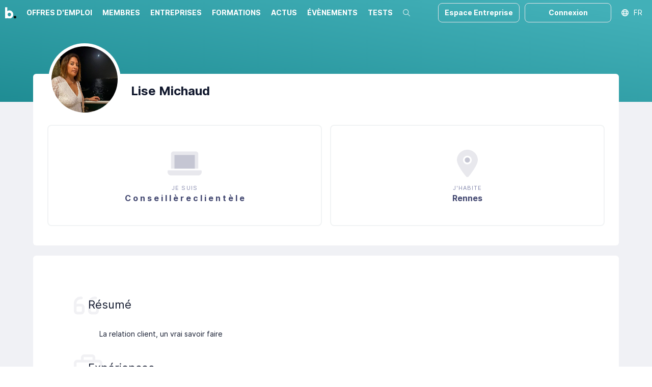

--- FILE ---
content_type: text/html; charset=utf-8
request_url: https://www.google.com/recaptcha/api2/anchor?ar=1&k=6LcQ6F0oAAAAAGOPLA1CV9jjZ4KXrSZyomBHJL2G&co=aHR0cHM6Ly9iaXp6ZW8uY286NDQz&hl=en&v=N67nZn4AqZkNcbeMu4prBgzg&size=invisible&anchor-ms=20000&execute-ms=30000&cb=o0t66e5ia29w
body_size: 48821
content:
<!DOCTYPE HTML><html dir="ltr" lang="en"><head><meta http-equiv="Content-Type" content="text/html; charset=UTF-8">
<meta http-equiv="X-UA-Compatible" content="IE=edge">
<title>reCAPTCHA</title>
<style type="text/css">
/* cyrillic-ext */
@font-face {
  font-family: 'Roboto';
  font-style: normal;
  font-weight: 400;
  font-stretch: 100%;
  src: url(//fonts.gstatic.com/s/roboto/v48/KFO7CnqEu92Fr1ME7kSn66aGLdTylUAMa3GUBHMdazTgWw.woff2) format('woff2');
  unicode-range: U+0460-052F, U+1C80-1C8A, U+20B4, U+2DE0-2DFF, U+A640-A69F, U+FE2E-FE2F;
}
/* cyrillic */
@font-face {
  font-family: 'Roboto';
  font-style: normal;
  font-weight: 400;
  font-stretch: 100%;
  src: url(//fonts.gstatic.com/s/roboto/v48/KFO7CnqEu92Fr1ME7kSn66aGLdTylUAMa3iUBHMdazTgWw.woff2) format('woff2');
  unicode-range: U+0301, U+0400-045F, U+0490-0491, U+04B0-04B1, U+2116;
}
/* greek-ext */
@font-face {
  font-family: 'Roboto';
  font-style: normal;
  font-weight: 400;
  font-stretch: 100%;
  src: url(//fonts.gstatic.com/s/roboto/v48/KFO7CnqEu92Fr1ME7kSn66aGLdTylUAMa3CUBHMdazTgWw.woff2) format('woff2');
  unicode-range: U+1F00-1FFF;
}
/* greek */
@font-face {
  font-family: 'Roboto';
  font-style: normal;
  font-weight: 400;
  font-stretch: 100%;
  src: url(//fonts.gstatic.com/s/roboto/v48/KFO7CnqEu92Fr1ME7kSn66aGLdTylUAMa3-UBHMdazTgWw.woff2) format('woff2');
  unicode-range: U+0370-0377, U+037A-037F, U+0384-038A, U+038C, U+038E-03A1, U+03A3-03FF;
}
/* math */
@font-face {
  font-family: 'Roboto';
  font-style: normal;
  font-weight: 400;
  font-stretch: 100%;
  src: url(//fonts.gstatic.com/s/roboto/v48/KFO7CnqEu92Fr1ME7kSn66aGLdTylUAMawCUBHMdazTgWw.woff2) format('woff2');
  unicode-range: U+0302-0303, U+0305, U+0307-0308, U+0310, U+0312, U+0315, U+031A, U+0326-0327, U+032C, U+032F-0330, U+0332-0333, U+0338, U+033A, U+0346, U+034D, U+0391-03A1, U+03A3-03A9, U+03B1-03C9, U+03D1, U+03D5-03D6, U+03F0-03F1, U+03F4-03F5, U+2016-2017, U+2034-2038, U+203C, U+2040, U+2043, U+2047, U+2050, U+2057, U+205F, U+2070-2071, U+2074-208E, U+2090-209C, U+20D0-20DC, U+20E1, U+20E5-20EF, U+2100-2112, U+2114-2115, U+2117-2121, U+2123-214F, U+2190, U+2192, U+2194-21AE, U+21B0-21E5, U+21F1-21F2, U+21F4-2211, U+2213-2214, U+2216-22FF, U+2308-230B, U+2310, U+2319, U+231C-2321, U+2336-237A, U+237C, U+2395, U+239B-23B7, U+23D0, U+23DC-23E1, U+2474-2475, U+25AF, U+25B3, U+25B7, U+25BD, U+25C1, U+25CA, U+25CC, U+25FB, U+266D-266F, U+27C0-27FF, U+2900-2AFF, U+2B0E-2B11, U+2B30-2B4C, U+2BFE, U+3030, U+FF5B, U+FF5D, U+1D400-1D7FF, U+1EE00-1EEFF;
}
/* symbols */
@font-face {
  font-family: 'Roboto';
  font-style: normal;
  font-weight: 400;
  font-stretch: 100%;
  src: url(//fonts.gstatic.com/s/roboto/v48/KFO7CnqEu92Fr1ME7kSn66aGLdTylUAMaxKUBHMdazTgWw.woff2) format('woff2');
  unicode-range: U+0001-000C, U+000E-001F, U+007F-009F, U+20DD-20E0, U+20E2-20E4, U+2150-218F, U+2190, U+2192, U+2194-2199, U+21AF, U+21E6-21F0, U+21F3, U+2218-2219, U+2299, U+22C4-22C6, U+2300-243F, U+2440-244A, U+2460-24FF, U+25A0-27BF, U+2800-28FF, U+2921-2922, U+2981, U+29BF, U+29EB, U+2B00-2BFF, U+4DC0-4DFF, U+FFF9-FFFB, U+10140-1018E, U+10190-1019C, U+101A0, U+101D0-101FD, U+102E0-102FB, U+10E60-10E7E, U+1D2C0-1D2D3, U+1D2E0-1D37F, U+1F000-1F0FF, U+1F100-1F1AD, U+1F1E6-1F1FF, U+1F30D-1F30F, U+1F315, U+1F31C, U+1F31E, U+1F320-1F32C, U+1F336, U+1F378, U+1F37D, U+1F382, U+1F393-1F39F, U+1F3A7-1F3A8, U+1F3AC-1F3AF, U+1F3C2, U+1F3C4-1F3C6, U+1F3CA-1F3CE, U+1F3D4-1F3E0, U+1F3ED, U+1F3F1-1F3F3, U+1F3F5-1F3F7, U+1F408, U+1F415, U+1F41F, U+1F426, U+1F43F, U+1F441-1F442, U+1F444, U+1F446-1F449, U+1F44C-1F44E, U+1F453, U+1F46A, U+1F47D, U+1F4A3, U+1F4B0, U+1F4B3, U+1F4B9, U+1F4BB, U+1F4BF, U+1F4C8-1F4CB, U+1F4D6, U+1F4DA, U+1F4DF, U+1F4E3-1F4E6, U+1F4EA-1F4ED, U+1F4F7, U+1F4F9-1F4FB, U+1F4FD-1F4FE, U+1F503, U+1F507-1F50B, U+1F50D, U+1F512-1F513, U+1F53E-1F54A, U+1F54F-1F5FA, U+1F610, U+1F650-1F67F, U+1F687, U+1F68D, U+1F691, U+1F694, U+1F698, U+1F6AD, U+1F6B2, U+1F6B9-1F6BA, U+1F6BC, U+1F6C6-1F6CF, U+1F6D3-1F6D7, U+1F6E0-1F6EA, U+1F6F0-1F6F3, U+1F6F7-1F6FC, U+1F700-1F7FF, U+1F800-1F80B, U+1F810-1F847, U+1F850-1F859, U+1F860-1F887, U+1F890-1F8AD, U+1F8B0-1F8BB, U+1F8C0-1F8C1, U+1F900-1F90B, U+1F93B, U+1F946, U+1F984, U+1F996, U+1F9E9, U+1FA00-1FA6F, U+1FA70-1FA7C, U+1FA80-1FA89, U+1FA8F-1FAC6, U+1FACE-1FADC, U+1FADF-1FAE9, U+1FAF0-1FAF8, U+1FB00-1FBFF;
}
/* vietnamese */
@font-face {
  font-family: 'Roboto';
  font-style: normal;
  font-weight: 400;
  font-stretch: 100%;
  src: url(//fonts.gstatic.com/s/roboto/v48/KFO7CnqEu92Fr1ME7kSn66aGLdTylUAMa3OUBHMdazTgWw.woff2) format('woff2');
  unicode-range: U+0102-0103, U+0110-0111, U+0128-0129, U+0168-0169, U+01A0-01A1, U+01AF-01B0, U+0300-0301, U+0303-0304, U+0308-0309, U+0323, U+0329, U+1EA0-1EF9, U+20AB;
}
/* latin-ext */
@font-face {
  font-family: 'Roboto';
  font-style: normal;
  font-weight: 400;
  font-stretch: 100%;
  src: url(//fonts.gstatic.com/s/roboto/v48/KFO7CnqEu92Fr1ME7kSn66aGLdTylUAMa3KUBHMdazTgWw.woff2) format('woff2');
  unicode-range: U+0100-02BA, U+02BD-02C5, U+02C7-02CC, U+02CE-02D7, U+02DD-02FF, U+0304, U+0308, U+0329, U+1D00-1DBF, U+1E00-1E9F, U+1EF2-1EFF, U+2020, U+20A0-20AB, U+20AD-20C0, U+2113, U+2C60-2C7F, U+A720-A7FF;
}
/* latin */
@font-face {
  font-family: 'Roboto';
  font-style: normal;
  font-weight: 400;
  font-stretch: 100%;
  src: url(//fonts.gstatic.com/s/roboto/v48/KFO7CnqEu92Fr1ME7kSn66aGLdTylUAMa3yUBHMdazQ.woff2) format('woff2');
  unicode-range: U+0000-00FF, U+0131, U+0152-0153, U+02BB-02BC, U+02C6, U+02DA, U+02DC, U+0304, U+0308, U+0329, U+2000-206F, U+20AC, U+2122, U+2191, U+2193, U+2212, U+2215, U+FEFF, U+FFFD;
}
/* cyrillic-ext */
@font-face {
  font-family: 'Roboto';
  font-style: normal;
  font-weight: 500;
  font-stretch: 100%;
  src: url(//fonts.gstatic.com/s/roboto/v48/KFO7CnqEu92Fr1ME7kSn66aGLdTylUAMa3GUBHMdazTgWw.woff2) format('woff2');
  unicode-range: U+0460-052F, U+1C80-1C8A, U+20B4, U+2DE0-2DFF, U+A640-A69F, U+FE2E-FE2F;
}
/* cyrillic */
@font-face {
  font-family: 'Roboto';
  font-style: normal;
  font-weight: 500;
  font-stretch: 100%;
  src: url(//fonts.gstatic.com/s/roboto/v48/KFO7CnqEu92Fr1ME7kSn66aGLdTylUAMa3iUBHMdazTgWw.woff2) format('woff2');
  unicode-range: U+0301, U+0400-045F, U+0490-0491, U+04B0-04B1, U+2116;
}
/* greek-ext */
@font-face {
  font-family: 'Roboto';
  font-style: normal;
  font-weight: 500;
  font-stretch: 100%;
  src: url(//fonts.gstatic.com/s/roboto/v48/KFO7CnqEu92Fr1ME7kSn66aGLdTylUAMa3CUBHMdazTgWw.woff2) format('woff2');
  unicode-range: U+1F00-1FFF;
}
/* greek */
@font-face {
  font-family: 'Roboto';
  font-style: normal;
  font-weight: 500;
  font-stretch: 100%;
  src: url(//fonts.gstatic.com/s/roboto/v48/KFO7CnqEu92Fr1ME7kSn66aGLdTylUAMa3-UBHMdazTgWw.woff2) format('woff2');
  unicode-range: U+0370-0377, U+037A-037F, U+0384-038A, U+038C, U+038E-03A1, U+03A3-03FF;
}
/* math */
@font-face {
  font-family: 'Roboto';
  font-style: normal;
  font-weight: 500;
  font-stretch: 100%;
  src: url(//fonts.gstatic.com/s/roboto/v48/KFO7CnqEu92Fr1ME7kSn66aGLdTylUAMawCUBHMdazTgWw.woff2) format('woff2');
  unicode-range: U+0302-0303, U+0305, U+0307-0308, U+0310, U+0312, U+0315, U+031A, U+0326-0327, U+032C, U+032F-0330, U+0332-0333, U+0338, U+033A, U+0346, U+034D, U+0391-03A1, U+03A3-03A9, U+03B1-03C9, U+03D1, U+03D5-03D6, U+03F0-03F1, U+03F4-03F5, U+2016-2017, U+2034-2038, U+203C, U+2040, U+2043, U+2047, U+2050, U+2057, U+205F, U+2070-2071, U+2074-208E, U+2090-209C, U+20D0-20DC, U+20E1, U+20E5-20EF, U+2100-2112, U+2114-2115, U+2117-2121, U+2123-214F, U+2190, U+2192, U+2194-21AE, U+21B0-21E5, U+21F1-21F2, U+21F4-2211, U+2213-2214, U+2216-22FF, U+2308-230B, U+2310, U+2319, U+231C-2321, U+2336-237A, U+237C, U+2395, U+239B-23B7, U+23D0, U+23DC-23E1, U+2474-2475, U+25AF, U+25B3, U+25B7, U+25BD, U+25C1, U+25CA, U+25CC, U+25FB, U+266D-266F, U+27C0-27FF, U+2900-2AFF, U+2B0E-2B11, U+2B30-2B4C, U+2BFE, U+3030, U+FF5B, U+FF5D, U+1D400-1D7FF, U+1EE00-1EEFF;
}
/* symbols */
@font-face {
  font-family: 'Roboto';
  font-style: normal;
  font-weight: 500;
  font-stretch: 100%;
  src: url(//fonts.gstatic.com/s/roboto/v48/KFO7CnqEu92Fr1ME7kSn66aGLdTylUAMaxKUBHMdazTgWw.woff2) format('woff2');
  unicode-range: U+0001-000C, U+000E-001F, U+007F-009F, U+20DD-20E0, U+20E2-20E4, U+2150-218F, U+2190, U+2192, U+2194-2199, U+21AF, U+21E6-21F0, U+21F3, U+2218-2219, U+2299, U+22C4-22C6, U+2300-243F, U+2440-244A, U+2460-24FF, U+25A0-27BF, U+2800-28FF, U+2921-2922, U+2981, U+29BF, U+29EB, U+2B00-2BFF, U+4DC0-4DFF, U+FFF9-FFFB, U+10140-1018E, U+10190-1019C, U+101A0, U+101D0-101FD, U+102E0-102FB, U+10E60-10E7E, U+1D2C0-1D2D3, U+1D2E0-1D37F, U+1F000-1F0FF, U+1F100-1F1AD, U+1F1E6-1F1FF, U+1F30D-1F30F, U+1F315, U+1F31C, U+1F31E, U+1F320-1F32C, U+1F336, U+1F378, U+1F37D, U+1F382, U+1F393-1F39F, U+1F3A7-1F3A8, U+1F3AC-1F3AF, U+1F3C2, U+1F3C4-1F3C6, U+1F3CA-1F3CE, U+1F3D4-1F3E0, U+1F3ED, U+1F3F1-1F3F3, U+1F3F5-1F3F7, U+1F408, U+1F415, U+1F41F, U+1F426, U+1F43F, U+1F441-1F442, U+1F444, U+1F446-1F449, U+1F44C-1F44E, U+1F453, U+1F46A, U+1F47D, U+1F4A3, U+1F4B0, U+1F4B3, U+1F4B9, U+1F4BB, U+1F4BF, U+1F4C8-1F4CB, U+1F4D6, U+1F4DA, U+1F4DF, U+1F4E3-1F4E6, U+1F4EA-1F4ED, U+1F4F7, U+1F4F9-1F4FB, U+1F4FD-1F4FE, U+1F503, U+1F507-1F50B, U+1F50D, U+1F512-1F513, U+1F53E-1F54A, U+1F54F-1F5FA, U+1F610, U+1F650-1F67F, U+1F687, U+1F68D, U+1F691, U+1F694, U+1F698, U+1F6AD, U+1F6B2, U+1F6B9-1F6BA, U+1F6BC, U+1F6C6-1F6CF, U+1F6D3-1F6D7, U+1F6E0-1F6EA, U+1F6F0-1F6F3, U+1F6F7-1F6FC, U+1F700-1F7FF, U+1F800-1F80B, U+1F810-1F847, U+1F850-1F859, U+1F860-1F887, U+1F890-1F8AD, U+1F8B0-1F8BB, U+1F8C0-1F8C1, U+1F900-1F90B, U+1F93B, U+1F946, U+1F984, U+1F996, U+1F9E9, U+1FA00-1FA6F, U+1FA70-1FA7C, U+1FA80-1FA89, U+1FA8F-1FAC6, U+1FACE-1FADC, U+1FADF-1FAE9, U+1FAF0-1FAF8, U+1FB00-1FBFF;
}
/* vietnamese */
@font-face {
  font-family: 'Roboto';
  font-style: normal;
  font-weight: 500;
  font-stretch: 100%;
  src: url(//fonts.gstatic.com/s/roboto/v48/KFO7CnqEu92Fr1ME7kSn66aGLdTylUAMa3OUBHMdazTgWw.woff2) format('woff2');
  unicode-range: U+0102-0103, U+0110-0111, U+0128-0129, U+0168-0169, U+01A0-01A1, U+01AF-01B0, U+0300-0301, U+0303-0304, U+0308-0309, U+0323, U+0329, U+1EA0-1EF9, U+20AB;
}
/* latin-ext */
@font-face {
  font-family: 'Roboto';
  font-style: normal;
  font-weight: 500;
  font-stretch: 100%;
  src: url(//fonts.gstatic.com/s/roboto/v48/KFO7CnqEu92Fr1ME7kSn66aGLdTylUAMa3KUBHMdazTgWw.woff2) format('woff2');
  unicode-range: U+0100-02BA, U+02BD-02C5, U+02C7-02CC, U+02CE-02D7, U+02DD-02FF, U+0304, U+0308, U+0329, U+1D00-1DBF, U+1E00-1E9F, U+1EF2-1EFF, U+2020, U+20A0-20AB, U+20AD-20C0, U+2113, U+2C60-2C7F, U+A720-A7FF;
}
/* latin */
@font-face {
  font-family: 'Roboto';
  font-style: normal;
  font-weight: 500;
  font-stretch: 100%;
  src: url(//fonts.gstatic.com/s/roboto/v48/KFO7CnqEu92Fr1ME7kSn66aGLdTylUAMa3yUBHMdazQ.woff2) format('woff2');
  unicode-range: U+0000-00FF, U+0131, U+0152-0153, U+02BB-02BC, U+02C6, U+02DA, U+02DC, U+0304, U+0308, U+0329, U+2000-206F, U+20AC, U+2122, U+2191, U+2193, U+2212, U+2215, U+FEFF, U+FFFD;
}
/* cyrillic-ext */
@font-face {
  font-family: 'Roboto';
  font-style: normal;
  font-weight: 900;
  font-stretch: 100%;
  src: url(//fonts.gstatic.com/s/roboto/v48/KFO7CnqEu92Fr1ME7kSn66aGLdTylUAMa3GUBHMdazTgWw.woff2) format('woff2');
  unicode-range: U+0460-052F, U+1C80-1C8A, U+20B4, U+2DE0-2DFF, U+A640-A69F, U+FE2E-FE2F;
}
/* cyrillic */
@font-face {
  font-family: 'Roboto';
  font-style: normal;
  font-weight: 900;
  font-stretch: 100%;
  src: url(//fonts.gstatic.com/s/roboto/v48/KFO7CnqEu92Fr1ME7kSn66aGLdTylUAMa3iUBHMdazTgWw.woff2) format('woff2');
  unicode-range: U+0301, U+0400-045F, U+0490-0491, U+04B0-04B1, U+2116;
}
/* greek-ext */
@font-face {
  font-family: 'Roboto';
  font-style: normal;
  font-weight: 900;
  font-stretch: 100%;
  src: url(//fonts.gstatic.com/s/roboto/v48/KFO7CnqEu92Fr1ME7kSn66aGLdTylUAMa3CUBHMdazTgWw.woff2) format('woff2');
  unicode-range: U+1F00-1FFF;
}
/* greek */
@font-face {
  font-family: 'Roboto';
  font-style: normal;
  font-weight: 900;
  font-stretch: 100%;
  src: url(//fonts.gstatic.com/s/roboto/v48/KFO7CnqEu92Fr1ME7kSn66aGLdTylUAMa3-UBHMdazTgWw.woff2) format('woff2');
  unicode-range: U+0370-0377, U+037A-037F, U+0384-038A, U+038C, U+038E-03A1, U+03A3-03FF;
}
/* math */
@font-face {
  font-family: 'Roboto';
  font-style: normal;
  font-weight: 900;
  font-stretch: 100%;
  src: url(//fonts.gstatic.com/s/roboto/v48/KFO7CnqEu92Fr1ME7kSn66aGLdTylUAMawCUBHMdazTgWw.woff2) format('woff2');
  unicode-range: U+0302-0303, U+0305, U+0307-0308, U+0310, U+0312, U+0315, U+031A, U+0326-0327, U+032C, U+032F-0330, U+0332-0333, U+0338, U+033A, U+0346, U+034D, U+0391-03A1, U+03A3-03A9, U+03B1-03C9, U+03D1, U+03D5-03D6, U+03F0-03F1, U+03F4-03F5, U+2016-2017, U+2034-2038, U+203C, U+2040, U+2043, U+2047, U+2050, U+2057, U+205F, U+2070-2071, U+2074-208E, U+2090-209C, U+20D0-20DC, U+20E1, U+20E5-20EF, U+2100-2112, U+2114-2115, U+2117-2121, U+2123-214F, U+2190, U+2192, U+2194-21AE, U+21B0-21E5, U+21F1-21F2, U+21F4-2211, U+2213-2214, U+2216-22FF, U+2308-230B, U+2310, U+2319, U+231C-2321, U+2336-237A, U+237C, U+2395, U+239B-23B7, U+23D0, U+23DC-23E1, U+2474-2475, U+25AF, U+25B3, U+25B7, U+25BD, U+25C1, U+25CA, U+25CC, U+25FB, U+266D-266F, U+27C0-27FF, U+2900-2AFF, U+2B0E-2B11, U+2B30-2B4C, U+2BFE, U+3030, U+FF5B, U+FF5D, U+1D400-1D7FF, U+1EE00-1EEFF;
}
/* symbols */
@font-face {
  font-family: 'Roboto';
  font-style: normal;
  font-weight: 900;
  font-stretch: 100%;
  src: url(//fonts.gstatic.com/s/roboto/v48/KFO7CnqEu92Fr1ME7kSn66aGLdTylUAMaxKUBHMdazTgWw.woff2) format('woff2');
  unicode-range: U+0001-000C, U+000E-001F, U+007F-009F, U+20DD-20E0, U+20E2-20E4, U+2150-218F, U+2190, U+2192, U+2194-2199, U+21AF, U+21E6-21F0, U+21F3, U+2218-2219, U+2299, U+22C4-22C6, U+2300-243F, U+2440-244A, U+2460-24FF, U+25A0-27BF, U+2800-28FF, U+2921-2922, U+2981, U+29BF, U+29EB, U+2B00-2BFF, U+4DC0-4DFF, U+FFF9-FFFB, U+10140-1018E, U+10190-1019C, U+101A0, U+101D0-101FD, U+102E0-102FB, U+10E60-10E7E, U+1D2C0-1D2D3, U+1D2E0-1D37F, U+1F000-1F0FF, U+1F100-1F1AD, U+1F1E6-1F1FF, U+1F30D-1F30F, U+1F315, U+1F31C, U+1F31E, U+1F320-1F32C, U+1F336, U+1F378, U+1F37D, U+1F382, U+1F393-1F39F, U+1F3A7-1F3A8, U+1F3AC-1F3AF, U+1F3C2, U+1F3C4-1F3C6, U+1F3CA-1F3CE, U+1F3D4-1F3E0, U+1F3ED, U+1F3F1-1F3F3, U+1F3F5-1F3F7, U+1F408, U+1F415, U+1F41F, U+1F426, U+1F43F, U+1F441-1F442, U+1F444, U+1F446-1F449, U+1F44C-1F44E, U+1F453, U+1F46A, U+1F47D, U+1F4A3, U+1F4B0, U+1F4B3, U+1F4B9, U+1F4BB, U+1F4BF, U+1F4C8-1F4CB, U+1F4D6, U+1F4DA, U+1F4DF, U+1F4E3-1F4E6, U+1F4EA-1F4ED, U+1F4F7, U+1F4F9-1F4FB, U+1F4FD-1F4FE, U+1F503, U+1F507-1F50B, U+1F50D, U+1F512-1F513, U+1F53E-1F54A, U+1F54F-1F5FA, U+1F610, U+1F650-1F67F, U+1F687, U+1F68D, U+1F691, U+1F694, U+1F698, U+1F6AD, U+1F6B2, U+1F6B9-1F6BA, U+1F6BC, U+1F6C6-1F6CF, U+1F6D3-1F6D7, U+1F6E0-1F6EA, U+1F6F0-1F6F3, U+1F6F7-1F6FC, U+1F700-1F7FF, U+1F800-1F80B, U+1F810-1F847, U+1F850-1F859, U+1F860-1F887, U+1F890-1F8AD, U+1F8B0-1F8BB, U+1F8C0-1F8C1, U+1F900-1F90B, U+1F93B, U+1F946, U+1F984, U+1F996, U+1F9E9, U+1FA00-1FA6F, U+1FA70-1FA7C, U+1FA80-1FA89, U+1FA8F-1FAC6, U+1FACE-1FADC, U+1FADF-1FAE9, U+1FAF0-1FAF8, U+1FB00-1FBFF;
}
/* vietnamese */
@font-face {
  font-family: 'Roboto';
  font-style: normal;
  font-weight: 900;
  font-stretch: 100%;
  src: url(//fonts.gstatic.com/s/roboto/v48/KFO7CnqEu92Fr1ME7kSn66aGLdTylUAMa3OUBHMdazTgWw.woff2) format('woff2');
  unicode-range: U+0102-0103, U+0110-0111, U+0128-0129, U+0168-0169, U+01A0-01A1, U+01AF-01B0, U+0300-0301, U+0303-0304, U+0308-0309, U+0323, U+0329, U+1EA0-1EF9, U+20AB;
}
/* latin-ext */
@font-face {
  font-family: 'Roboto';
  font-style: normal;
  font-weight: 900;
  font-stretch: 100%;
  src: url(//fonts.gstatic.com/s/roboto/v48/KFO7CnqEu92Fr1ME7kSn66aGLdTylUAMa3KUBHMdazTgWw.woff2) format('woff2');
  unicode-range: U+0100-02BA, U+02BD-02C5, U+02C7-02CC, U+02CE-02D7, U+02DD-02FF, U+0304, U+0308, U+0329, U+1D00-1DBF, U+1E00-1E9F, U+1EF2-1EFF, U+2020, U+20A0-20AB, U+20AD-20C0, U+2113, U+2C60-2C7F, U+A720-A7FF;
}
/* latin */
@font-face {
  font-family: 'Roboto';
  font-style: normal;
  font-weight: 900;
  font-stretch: 100%;
  src: url(//fonts.gstatic.com/s/roboto/v48/KFO7CnqEu92Fr1ME7kSn66aGLdTylUAMa3yUBHMdazQ.woff2) format('woff2');
  unicode-range: U+0000-00FF, U+0131, U+0152-0153, U+02BB-02BC, U+02C6, U+02DA, U+02DC, U+0304, U+0308, U+0329, U+2000-206F, U+20AC, U+2122, U+2191, U+2193, U+2212, U+2215, U+FEFF, U+FFFD;
}

</style>
<link rel="stylesheet" type="text/css" href="https://www.gstatic.com/recaptcha/releases/N67nZn4AqZkNcbeMu4prBgzg/styles__ltr.css">
<script nonce="_ZJHqqub2VoPoPEHpVEzvA" type="text/javascript">window['__recaptcha_api'] = 'https://www.google.com/recaptcha/api2/';</script>
<script type="text/javascript" src="https://www.gstatic.com/recaptcha/releases/N67nZn4AqZkNcbeMu4prBgzg/recaptcha__en.js" nonce="_ZJHqqub2VoPoPEHpVEzvA">
      
    </script></head>
<body><div id="rc-anchor-alert" class="rc-anchor-alert"></div>
<input type="hidden" id="recaptcha-token" value="[base64]">
<script type="text/javascript" nonce="_ZJHqqub2VoPoPEHpVEzvA">
      recaptcha.anchor.Main.init("[\x22ainput\x22,[\x22bgdata\x22,\x22\x22,\[base64]/[base64]/[base64]/ZyhXLGgpOnEoW04sMjEsbF0sVywwKSxoKSxmYWxzZSxmYWxzZSl9Y2F0Y2goayl7RygzNTgsVyk/[base64]/[base64]/[base64]/[base64]/[base64]/[base64]/[base64]/bmV3IEJbT10oRFswXSk6dz09Mj9uZXcgQltPXShEWzBdLERbMV0pOnc9PTM/bmV3IEJbT10oRFswXSxEWzFdLERbMl0pOnc9PTQ/[base64]/[base64]/[base64]/[base64]/[base64]\\u003d\x22,\[base64]\\u003d\x22,\[base64]/w7tAw4pKOBcTw4zDiMKtYcOAXMKPwrhpwrnDn0vDksKuFQzDpwzCksO+w6VhGSrDg0N/wo4Rw6USJFzDosOgw6J/InrCjsK/QBvDjFwYwoTCkCLCp3fDjgsowoTDkwvDrDl9EGhIw6bCjC/ClMKTaQNiUsOVDX7CncO/w6XDkDbCncKmemlPw6JHwrNLXRDCtDHDncO6w5Q7w6bChRHDgAhAwr3DgwlJPngwwroVworDoMOWw6k2w5dJW8OMekUYPQJleGnCu8KSw6oPwoILw7TDhsOnD8KQb8KeO0/Cu2HDksO1fw0bE3xew59EBW7DnMKcQ8K/wonDjUrCncKOwrPDkcKDwp/[base64]/ClGDDhMOXwqVwBcKvKXbCtCfDo8OBw5jDmsKkZyfCh8KvLz3CrlQjRMOAwqfDo8KRw5oxKVdbWnfCtsKMw4UoQsOzKlPDtsKrS0LCscO5w5pMVsKJIMKWY8KOK8KBwrRPwrPCgB4Lwql7w6vDkTNUwrzCvkMnwrrDonF6FsOfwoZAw6HDnnTCjF8fwrbCmcO/w77Cl8KCw6RUI2NmUnnCrAhZZ8KrfXLDi8KdfydQdcObwqkuJTkwV8OYw57DvyPDlsO1RsO/TMOBMcKew6ZuaRskSyo/ZB5nwoLDh1sjKRlMw6xIw6wFw47Dmj1DQDV0N2vCocKBw5xWdCgAPMODwoTDvjLDjMO+FGLDhRdGHRp7wrzCrjQcwpU3WknCuMO3wpHCrA7CjgzDjTENw5LDiMKHw5Qyw5p6bWrCmcK7w73Dr8OuWcOIPMObwp5Bw5wcbQrDtMKtwo3ChhcUYXjCgcOcTcKkw4RFwr/[base64]/Ci1PDm8K1I8KfwobDukwUEsKaw6DDicKFI1YVwqXCtMKPQ8OuwrjDuw/DonYKcMKIwrXDrsOffMOJwr0Lw7AcJV7ChMKPZj9MKjrCvQTDrsK1w7/Cr8OYw47Cj8ODUcKdwoXDlj7DugPCmTwwwofDh8KbbsKDFcK4F0spwqw0wrskUhrCn1N5w7DCvB/CrxFdwrDDuzDDnwVEw77DqlERw7Izw7LDgBjCsQwHw6zCrlJbQVtbR3DDsG47HsOseVrCp8OaWcOrwrYmOMKtwqbCpcOyw4/CnDPCrngUDCQ0b2h5w6jDgRBtbSfCplhUwp7CosKnw4pIPsO+wonDjG0HO8KfMxnCqX3Cvm4XwpLDgMK/Yh8Dw7HDvwXCiMOlI8K9w7E/woA3w44rasO5OMKMw63Di8KzEwxWworDtMK/[base64]/w4spw6jDp8OJw5lWwo/CsMOTEBh2wr7ClAzCqFRGYcOMcMKnwpLCgsOKwobDocOlX3DClsOzJVXCojgYQ1lowo9Xwpcgwq3Cp8Knwq/CmcKtwoscZhDDi18xw4PCg8KRURFCw6lVw5ldw5DCqcKkw4HDm8OLSTVhwqM3wohiaSDCtsKJw5AHwp5gwolbYzTDvsKUBQ0eJBrCmsK7PsOEwoDDgMO/cMKQw7ELE8KIwpk/wpHChcKdUE5hwq0Bw45Qwoc4w53DocKmacKwwqZsWyXCnlUpw6U5VS0owp0jw5/[base64]/[base64]/CqMKjwqwhwovDgyjDohtcw7J3QsKPw73CjGrDisKMw6nDksOFw5FOO8KEwo5kHsKhe8KBc8Kiwp7Dmy09w694ImMjEyIfbTTDusKvDVvDjsO8YsKxw57CrBLDjMK+SR8/HMObQTwccMOGLhXDnysEC8KXw7jCmcKWCnbDhGTDlsOZwq3CmcKTScOxw4PDvyHDocK8w5lkw4IZLR/CnToxwq1Twq1sGEVYwqTCmcKNF8OkCQnDgQsTw5jDtMO/[base64]/CtWppwpnDjHAPw4zDq0scM8K3AcKHGsKAw5Z3w5/DucOdGHrDiFPDuSPCkl7DnWXDnXjClyLCnsKIR8KgFsKZFMKAfVXDjlkawpXCkDZ1CFM4djHDsGLCqAfCoMKfTGBdwpZtw7B/w4DDvcOHVG8Jw77Ci8OowrzDrMK/[base64]/ChVBXwrjDrCXDu8O5wrjDgsKYw7/[base64]/Dsx3DtipOYXfDkXLDrkI0b0bDlhbCjsKZw5zCg8KWw7sZRsOiQMOYw43DnS3CilbChjbDpRnDv1nCmMOyw7lowrVtw7VpZynClsOgwqzDucKlw77Ck3/[base64]/DpcKhwqwuYcO9w65dc8OYwrPDncKgwplPTsOswrd9wonCpTLCgsKxwoJOX8KISGIgwrfCuMK/[base64]/DocKvYBbDs8KgDcOQwpB/Hh3CrCxeTgLDuWhowqtwwrzDoHMpw7MaOcOtQ1E8BsKTw4ENwq54ShZoKMO9w4sTaMOtZMKDVcKqemfCnsOJw6s+w5TDssOGw6LDrcOdFybChsKXAMOGAsK5OXzDnB7DksOjw7zCssOxw5w4wp3DuMORw4XDpsOhGFo0D8K5wqNAw4nCnVJgeE/Dn2YlbsK5w6LDmMOWw4g3cMKSFsO+acKEw4DCjx9CDcO7w5TDrHXDtsOhbHsmwo/DhTQJQMOOUmLDrMKkwp4fw5EWwr3DqkJUwrHDicO4w6PDjENEwqrDo8O5LU1Zwp7ClsKudcKewqZbU1Fhw5MOwpXDj2kqwoLChiF9WCHCsQ/DmDzDp8KhW8OywpUYKD/CrTvDlATDgjXDukIewoxtwqdXw73CtzjCkBPCsMO/bVbDlXTDkcKQAMKdHidNDHzDr3Arwq3ClMK9w77Ct8OKwqXCtj/DmT3CkWnDkyjCkcK+AcK8w4kzwp5WKmllw7HDlWp7w748W1dsw5ZKHsKFFBPCkF5RwoEcZMKxdMK/wroHw6nDusO3fsOtEsOjAXUWw53Di8KfbQJZUcK4woQzwr/DoRDCtl3DmcKNw5MyQCZQYXwpw5UEw5AewrVCw6x5bjxIPzfCgS8Zw5lBwqtSw6/CtcO0w6TDoxrCusK9FWPDowjDmMKPwqp2wpRWYw/CmcKdOA17aWBnCXrDp0B3wq3DocKIJcOWdcKURyoBw6U+w4vDgcO9wrFEMsOswpZ6UcO1w4wGw6dTOD0fw63ClMO2wq/[base64]/wonDhcOpw7bDiyBYL8O3Zw7DocOBw7Ytwr/[base64]/DhgbCqlzDrMOgwqZ0wrvCtsOMQ3wQbsKFwp7Du3zDkQvClx/[base64]/CjWcREsOlccKqaGJ5b2UWw6t5wqTClsOiZDYrIcKZwoHDrsO/A8O3wrfDg8KHGmvDhGVkw45OI1xww4pew4bDvcK/LcKaSSsLQcKZw5Q0Z1pbcWzDjMOYw6M7w6LDoCbDiSwiU2ojwrVawqXDiMOYwq03wo7DtTbDtsO5JMODw4/DkcKjeBDCpDnCpsOOw68YVixEw7Eaw7ssw4bDjk7CrDcTA8KDUiAUw7bCih/[base64]/w5nCgsKRw4gYEsOjPcONOMODe1VqRcOnw57CiU8AR8KcZnE+dhzCoVDCqsK3GH1Aw5nDgl8nwpk9JXbDtRtrwo7Dkw/CsUwlYmtkw4nCkl9UQcOqwrwkwojDiToBw4XCozZvTMOjQcKUP8OSIMOdLW7DrTBdw7HCuCXDpQVAGMKZwo4ww4/DkMO7AMO6PVDDicOnb8O4DMKEw7jDp8KsNhhueMO1w5HCk3zCiHAuwpooRsKSwovCqsOjGVFdRMODw6vCrWsoeMK+w6zCtFzDtMOBw6hUJ15Jw6HCjnfDqcO7wqcDwrTDocOhw4vDoFkBT0LCu8OMCsKcwoDDscK6wqkXwo3CrcKgFSnDvMKLJTbCocK/TCPClAXDmsO4fBPCjSDDn8Kgwpl/I8OHYMKBM8KGBQLDvcOiSMO9OsOWRsKiw6/DusKiXjdUw4XCi8KZOEnCs8KbFMKkOcOWwpdlwoR5R8KMw4PDs8OpbsOvQibCnl7CocOqwrsTwqFqw5dyw5rCk37DskPCrxLChAnDgMO/e8OUwpvCqsOMw6fDtMOhw7PDn25gL8OqW2nDtCQ3w6bDr0FTw6Q/[base64]/DsMOSMsOPB8K/[base64]/ChMOtIwHDmVXClSnDmQPDi8OYw6tDwrPDrw9lEDgAw5HDg0rDkCF7P0s/AsOVDMKRRXfDj8OjP2czUzDDl0/[base64]/Dp8KjQmZcHsOJwpIvRRDDmSUfUcKkw7zDlcK/bcKIw53DsVrDlsK3w4Qowq/[base64]/Dk8Kaw41GTsO3HHZnwpNowprCv8K4cnMcHCBAw453w7xYwoDClULDsMKgwp90f8KtwpHCphLCizfDtsOXWDzDmEJ8CTXDjMK5XBAkayPDhcObcDlNVMOxw5pSA8OIw57DlArDmW1Rw6NwG2V6w64/d37Do17CnjfCsMKPw7nCjwgaJFzCpHU0w5HCvMK9YntxI0/DqUoGWsK0wrLCq0XCtR3CrcO9wrbDnxvCh0PClsOKwobDscK4YcOzwqR8L3pdRUXCpQPCn3hOwpDDosOyVV8IMMObwpjCo2bCvDYzwo/[base64]/CpRfDu8OeN8OVesK3wqnCqDfCqcOUYsO+DWlpwpLDm3TDh8KEwqXDgcKfQcOIwo3Dq0VESsKbw5/Dp8OcD8Oxw7XDsMOONcKew65Kw515axMgU8OMRsK2wpt0wokXwp9/V2RBO0DDuR/DvcKgwrcCw7VdwoDDhiJHInDCo2QDB8OTGWViecKoG8KIw7rCq8Onw5jChkgmacKOwqzDt8OlOivCiQ5RwrDDpcOzRMOVPUpkw4XDhg1hQ3UlwqscwqURbcOBN8KGRQnDrMKTI07DrcO5KEjDt8OyDhx5EBgmXMK2w4cXCVQtwpFiFl3CqUYFcT9WVSdNXzfCtMOrwr/Cq8ODSsOTPHfCgAfDnsKFX8Kfw4vCuRUeak8Xw5vDtcKfCXPCjcOowo0Mc8KZw4oTwpfDtAPDkMOCOVxFFXU9ecOKH0ocw5LDly/DmXbCmljCisKZw63DvVxGeC8ZwpvDrEFHwoR7w7E3G8O5ZVzDk8KeasOhwrRWd8Oaw6fCm8KIchTCvMK8wrcJw5TCmMO+aSYkFMK/[base64]/DpsKaHTArw5PCo3rDtcOEworDrMKfwo0Tw5rDqcOWUS3DtHrDtTMrwq86w4PCnhpow6/ChDvCsj1Vw4jDiggeKcO1w77CrCbDghBpwpQFw77Cl8K6w5lJE1JuD8KTB8KDJMOUw6BTw7/CicOsw4YgN1k+KMKQATskOWQXwrvDlCzDqDNgRSUVw6HCqQNfw4HCsXZlw6XDmAXDhsKMPsK1H1ETw73CvcK9wrnDhsOew6LDo8OfwqfDnsKcw4fDgmPDoFYjw61Ewq/DiGHDgsK8EFcqbzIqw6ctN3d5w5E8IMOqMGV9fRfCrsK6w4jDhcKpwotIw6pBwoJ+IV3Din3ClcKMUiE8wotTQMOfc8K9wrQfRMKrwo4yw7N4GgMcw6Ekw7caaMOZCUXCmCzCkA1jw7/[base64]/cBQub8KvwqXDrQLCkycwI23DlMKBwrTDrMKwwrbDjcKocgY3w5ZiD8O8WRrDisKDw5hkw7vClcOfVMO3wrPColofwpvCr8Kywrp7Hk9YwprDnMOhYCwzH3HDjsOuw43DljQgI8KpwofDpMOlwq/CpMKKKh7DskjDvsOBOMOww6V+X0s4YzXDu1xZwpvCjHZyWMOjwo/Cr8O8ewk4w7ENwq/DuAjDpkxDwrtLW8OaBBN+worDtk3CjllkV2LDmTxkSsOoEMODwoXCn28ywrgwZcO/[base64]/Cn8KALsKPw6EHFwvDuBMDEHXDscKNw4QgZ8OXaShNw6MEwqoOwrJKw7/[base64]/CqMOLwpQ/wp1Gw7XCiHjDnG7DsW3CrcKfd8OVXDJlw5LDll7DgwYicUXCmxHCisOswrvDtsOGT2JCwrPDh8KyX0PCv8OVw4x4wo9hQMKhFMOyK8KewoVJH8Ohw7Nqw7/DjUtMCh9qC8Opw6RFNMOSeRMKDnN0f8KUacObwo8Sw64nwpEIWMO8NsKWY8OtUkfCuSxcw45Aw77CmsKrZERkTcK4wo4WKVDDpmzCgSnDtThgFS7CsQcUW8KhMcKAQ0/[base64]/wqFGwrMaZ0kXw4HDq0tiwrPCtHbDpcKuNcK/wrNRVcKAMMO5eMO/[base64]/w43CpkHDhH0XQMKLZRNsw7HDgcKJY8OMw4B/w5xDwq/DmyXDgcObG8KPc2JMw7Vyw6dWFHdDwqwiw4vClEVpw7ZcTcKRwpXDp8OFw402b8OuEitlw5p2UcKPw6/DoTrDmlsjGydPwpsPwpXDr8O4w7zDqcOLwqfDosKrZ8K2wpnDhGdDNMKKZMOiwpxqw63Cv8ODQnbDusKzKQrCsMOjUcOvF39dw4jCpDvDgHTDtcK4w7PDqsKbcUF/OMKyw41VQlFUwrbCtDMVSMOJw7LDusKSQxXDlg1mYTPCkwLDlMKLwqXCnSDCiMKvw4fCslPCjhzCvFkFHMOIFGRjGXnDknxpdWNfwpDCn8OcU2w1RmTCqsKZw5F0JCBCBR/[base64]/[base64]/DiwjChXLDgVZVJxgYNADCilxbEVxjwqFbasOEBEQ5R1/DnXt+wptzd8O5acOYTG14R8OiwofCiEJRdMKLeMOSdcKIw4k+w6cRw5TCpGIiwrNTwpfCrTnCvcKRE1zDsF4uw4LCp8KCw4Vnw68mw5o/JsO/wo1aw6bDlTzDhlE3PCJ3wqzCvcKBWsO0bsO/RcOPw7TCh2vCqFbCrsKFfzEsUU/[base64]/DuRdichnDt8OzQnZ2wqLDj2rDlUjDi3VfwoDDtsKAwq/DmBBqw6suVcO+KcOrw7zCmcOmSsK/WsOIwovDs8K8KsO9fsOJBMO3woPCq8Kdw40qwq/DmCUxw4I8wrk8w4p4wpHCkAbDv0LDhMKRw63DgzwNwrDCvsOdAk5nw4/Dm2vCk23Ds1/[base64]/DhQQuwrhZworCnMOrZl/DpcKkw61Gw5TCp3XDhmXCicKOJS0dC8Omd8KxwrXDlsK2XcOtKRZCKh44wq/[base64]/w4LCgcK4wqcGKUdjX8OAdMOOwqUeLBV1wpAkw7vDnMOyw7gIwrLDkBFuwrLCq2kVw6nDgcOaNHPDv8Oywrpnw6/[base64]/[base64]/Dpy7CvwXDsgNNwphawqpmwpzDuD0fwqbCnV1zw6zDoRjCr0fClF7DlMK3w5gTw4TDn8KNUDTCmmjDuTsaDGTDgMOnwqzCo8KlQsOew5I9wpTCnTY6w5/Cu1pObMKXw57CmcKkGsK5wqExwofDlsOFbcKzwojCiG3CscOQOURgCi5zw4XDtzrCjcKxwqUsw4DCiMKEwq7CucKww6koKjgnwokIwrJTVy8iesKGcX3CnBFsdMOTwpAZw7dOw5vCuQPCqcOmP1jDlMK7wrB+w7wxAMOuwoXCg1NbMMK4w7xtbX/CtSh2wpvDuSbDrcKkB8KQDMKHGcOfw7E7woLCvcOleMOQwpPDr8OkVGIvwq4owqXDp8OuSsO2woVRwqjDncOewrMRBmzCuMOTJMO6FMKtN2tzwr9lK047wqvDkcK6wqVkZMO3KcO8EcKGwpbDknXCkQBdw53DkcOzw5/DtwDCgGkaw5ApWTrClCxyTsOIw5hPw77DlsKQZig4LcOiMMOBwr7DtsK/w4/CisOWJyfDn8OLZ8Kow6nDsU7CpcKsA1N8wqo6wonDisKPw4ouC8K3SVfDs8K2w5LCo0PDncKRUsOhwqoCGTkhUiJMamFqwprDicOvVHJZw67DgxUmwoNIYsK+w5/CnMKuw4XCsmA+WCoTWhxOPkZ9w4zDuBgkKcKKwoYLw5rCoDl5T8OyI8KGWcKXwo3CpsOEf099V0PDv1wwEMOxOWTCoQI4wq3Dj8O5TsKjw5vDgTTCocK5woVnwoBFd8Kqw5TDksOpw65/wpTDl8KHwqfDgSfCpCDCkmfCm8KJw43DshjCjsOUwrzDrMKNKmgzw4Zcw4JvQcOdRQzDrsOkWAvDscOPB0/[base64]/CvFXCncOFT8O0esKxJ8KhX8K3RsO6woMQHj3DjnTCsj8MwoNJwo86IE8LEsKDYsOEF8OLbsO5aMOPwqLCol/CosK4wrE5esOdGcK1wrYiLMKyZMO4wqzDtxoNwpgQVBvDhsKAf8OnL8OYwqBhw5PCgsOXGx5uV8KdI8OFR8KTJCgnAMKHw5vDmjTDs8Oiwq1YPMK+NUZuVcONwrTCssOoVMK4w7UgDMOXwpMgb1bDpk3Dl8Okwp1hW8KMw6o0FDNywoMlAcO0HMOzw4w/ecKrLx5TwpbCv8Kkwp9vw5DDo8KuCGvCk27CsWUxB8KJw6sHwrjCqV8YZmM9Fz4jw4coJ1xOD8OuInMEDSLCr8KVNsORwobCjcOEwpfDiUcxaMKOwqLDkTt8EcOsw41CN3zCoDxaVRhpw6/DlsKowoHDoU7CqghTBMOFRlolwpLCsElkwqjDiQ3CoGlMwp/CoDVMORHDk1tFwofDomXCisKpwq4YdcKewqZICwTDvyDDjUZBC8KUw74vQcORPg0KEB9/AVLCpDF0JsOWTsOuwr8mdVoWwpFhwpfCnVYCVMOVXMKvcBfDjCEKUsOSw5HDisOeM8KIw6ddw7nCtjoXOlIREMOaIQHCqsOCw44fH8ONw7gpUWNgw7zDv8Otw7/DqsKaF8Oyw4sDUMObwpLDmhTDvMKwC8K2wp1ww7fDrWUVKwjDlsK5KEYwGcOsJ2ZXJB/DsVjCtcORw5vCtTcSJyYsNibDjsOMQcKvOy81wo4rJcOHw6sxBcOlGcO3wpdBGWJKwofDhMKeSz/DrsKBw4h2w4/[base64]/CtCR4woNHXR8SH8KLS1pIJlTCihVJaVBUbCdlRGIaLQvDmz4KR8KDw7BXw4zCm8KrD8Oiw5Y2w4pbSV7CvsOewrVCNkvCkCxowofDhcOfCcOKwqxSBMKVwrnDmcOrwrnDtTnChcK+w6p4QjbDssK/RMKaPcKiQxdnBBpQLT7CpsObw4nCgxHDtsKDwpVrf8ONwqpHCcKXVsOfOsO9LQ/DuCjDjsOvMU/ClcOwLmo0CcK6EigdacOeNAnDm8Kaw7g7w5LCjsK/wpszwqkiwpfDrCHDjWDCiMK9MMKxEyjCiMKIAXjCt8KpC8Ouw4Y8wrlObnQ9w4odIwrCp8KGw4jDi3FswoB/bsK4E8OQMcKewrMyTGkuwqDDq8OTXsKmw53DscKEandIPMK9w73DgcOIw5TCpMKATHXCp8O5wqzCpnfDv3TDiDUEQDrDqcOOwoAiXsK7w7p7LMOMSsOHw4A5THXCnS/[base64]/Sl/CnTbCqRtsT3zCpnUWwpBbwpUhw7rCmsK3wrPCi8K8ZMKUHETDmXbDrD8EKcOHUsKIawkrw63DgwZdf8OWw71/wrNswq1HwrUuw5XDrMOtScOyecOSblAZwoY2w7kLwqDCl3clGlXDkV9gNHVAw718FRMywpB1QBzDq8KZOCwBOkMbw73CnRZofcK7w6sKw7/DrMOzDlV6w4/[base64]/[base64]/[base64]/w6PDvRYeDCM9wqdoDMOVREHDqcOzw4IUK8KuAsKRwogwwqRUw7pLw5LCuMOeDTXDvUPCtcOONMOBw7krw5bDj8OCwqrDkFXCgAPDt2AoDcKkw6kewqJAwpBsQMOFBMO+wr/Dj8KsWj/DiwLDsMK8w4/DtUjCp8Oqw59Qw69jwokHwql2LcO3fXHCpcOJRWoKd8OkwrQBQkI+w4Yewr/[base64]/LsKawr3DkBzCp8Kkw4jDm8OqeWrDssOyw6gcw5Zqw5oLw6Elw5TDgVDCscKEw4nDncKNw7jDmcOlw4VvwrvDrAXDrWtcwrXDgDDCnsOuORkQVBjCo0XDoGlRHCxPwp/[base64]/wrzDrsOJw5XCm1PCrSYMw5zCmMKJwpUVw5kaw4zDpcKUw4oyfcKcEsOHGsK1wpDDgSAMakRcw7LCshpzwpfDqcO+wptkPsKgwogOw63Cr8Kmwp5Dwq4rEwh2AMKyw4Qawo9kRFXDs8KHAhg8wqoNCEnCjMKdw5JQXcKPwrbCiVgHwqsxw4zCkGjCrXpBwp/CmgZpGxtKE2szV8KVwqFRw585A8Kpwo5zwphuRC/[base64]/w7Q2ECjCkWfCisKBRsKgbBdZwocYeMKjXQ/[base64]/w44Kw6LDnMK7wpLChsK6OHXDoMOsbTIBw7J5wqdiwoFSw6gjDF9jw4zDksOrw6vCt8K1wrl/LVEowo9EWGDCv8OlwrfCvsKDwr9Zw5IXGXNJCyhRWFJRwp5zwpTChsKFwpPCphLDj8Ktw6PDm2M5w5Fzw6tzw5LDlnjDhsKLw7vCjMKww6PCol8WTMKgC8Kiw6RZQcKVwpDDucOuEMOMZMKdwozCg1g7w5N/w77Dk8KZDsKyDSPCrsKGwpdXw5nCh8Omw73DgiIqw47DlcOnw6xzwqjChXNbwo5tXsOewqXDiMKQGBHDuMOgwqFNacOSQ8OEwrfDhmDDhAE8wqnDsX0+w5kjCcKKwosZCcKUTsObXnl2w6w1ecOVQsO0M8KLS8OEWsKnS1AQwq9Xw4fChcOOwrvDnsOJGcOdEsO/CsOHw6bDnyEPTsOgY8K/[base64]/DhhDCm8OGw7TCgwTDiMOnH8OqGcKaw407f2Few6hswrYkZhHDumzDl1DDkBLCoy7CocK9B8OHw4l3wpfDkVrDrsKZwrNrwpTDkcOYDXBqLMOcPcKmwrIfwog/[base64]/[base64]/Cj8OXG8KuKlRhwr19wrvDhsK2w6XDlD7CusKmwpzDlS8TMGshJknDu2/CncOHw6VIwpsAEcK9wq/ChsO4w6Mfw6N4w4g8w7FJwox6VsOmWcKKUMOIV8OBwoRoFsODDcKIwq/DuXHCisOLAi3CtsO+w7I6wpxCRFcMCSrDhkZGwoPCpMO8IV03wrnCuyzDtgcqfMKSfnd0eyA7NMKsJ39kJMOTcMOtW1zDrcO4RV3DmMKIwrpTdUvCnsK+wpDDvVXDj0HDtmpaw4fCosO3H8OYW8O/d33DjMKMa8OvwpLDgTbChQ4ZwozCisKrwpjCnXXDmlrDgMKBKMOBA2ZrasK0wo/DjMODwqhzw7jDicOEVMO/w6hGwqYQUhvDq8KowosaXTEwwodQFkXCkCTCqFrCuA8OwqNNV8KuwqHDmSlJwqBxbX7DszzCksKhGX8nw74OFsKCwoIsf8Kcw44WElHClGLDmTRkwp3Dp8Kgw68Cw5l4JxrDl8Okw5/DtD0lworClCnDvsOgPCVHw5NtNcOVw41oTsOmeMKrVMKPwrzCt8OjwplKOsOKw5sZEl/Cux0XNlfDsQMPT8KZGsOiFAQZw7RDwqrDgMObdcO3w6HDtcOoYcOzNcOQBcK6wqrDjkbCvwA9WEx/wrPCmsOsMsKPw5zDmMO1NAlCbgZoZ8OdUQfDicO4D2HCm08yWsKGwpTDh8Oaw7l/eMKnEcOAwroQw7FjeirCqsONw63CjMKqUz8Aw7Qbw5HCm8KGScK3BsOqaMKaAsKTMVoqwrUuBCZhVQHCpFp3w7zDmSkPwo9sCB5afcOaIMKkwpIwDcOpVEI1wrUSMsOww60sNcOYw492wpwyJC7CtMOrw4ZFacKiw6paa8OsbyHCtVrCok/CugrCgxPClSlHc8O7b8OAw60FDzoVMsKYwqjCkhg0bcKzw4pNE8KVasODwrodw6ABwpQ7wp/DsVnCj8OnesKuLcO4FAfDjMK0wp5xEkTDpVxcw5Zywp3DtFIlw4w6HE1qYB7CugwVWMKUFMKSwrVvTcOLwqLCmMO8w5R0GAjDv8OPw43Dl8K2SMKuFg97NnYgwqwew4Avw6Mhwp/ClBnCusKxw5gEwoNQH8O4JBvDrR9owpbDmsOUwp/CrXDChB88QcKqcsKsC8O6LcKxAUvCpisOISkSRH3ClDdcwpTCnMOEU8K+w7gge8ODJMKFAsKdFHw3XiZrMyrCqlovwqRRw4fDuVp5X8KGworDmcO1HsOuwoxABFMSAcOhwpDCggvDuTHCgsOZZk9twokSwp5wdMKzdivCk8Opw7HDmwXCuUE+w6vDnV7DlwbCmRVDwp/DlsOhw7c4w7ZWfsKiLznDqMOEAMKywqPDrRpDworDpMKiUiwMS8KyMSJCE8OmYVvChMKxw5/Dqzh+Fxldw5zCvsObwpczwqPDpQnCp2xew6HDvDhPwq84TzsuZnPCjcKywo3ClsK+w7o5PSHCtHlTwpZzPcKybMKhwpTCoQsPLQfCumbDqFUww6Q/w43DtTpydj0CLMKaw78fw5dSwrVLw4rDmyLDvgDCrMKEw7zDhU0/[base64]/CtTXCvlp9acOmw6EjEE7Ck8KMKMKGUMOeCCIdN0jCrsO5TiQ2YsOQFcOdw4p2bX/DqXVMNzlywqVOw6M6esKAccOXw5bDsyHCgQdoUG/Dvi/[base64]/[base64]/CpxXDlDvDkEhLVG/DscK1wrhmZ8KhMDjCg8OhNntTw43DvsKewozCn3rDlWUPw7EwRcOgIcOQESgzw5/CrR/DtcOIJn7CtnJNwrDDnsKjwrUMHMOOXHTCssOpakDCvjBqc8KxNsKxw5HDqsKNXcOdAMOhVScowpbChMK8wqXDm8K4MA7DhMOww7xYB8KrwqXDscKKw4ALJw/CoMOJURICCjvDpsOrwojDl8KpaksgVMOQHcOXwrMGwps3UlTDgcOJwrElwr7ClE/DtE7Dr8KhUsK+JTc7AMOEwohDw6/DuzTDmcK2ZsONdz/DtMKORsKqw6wCVAkILBQ1dcOvdSHCtsOJW8Kqw7jDrMO6SsOSw7Baw5XCmcOYw6xnw45vGsKoIiRUwrJJRsOKwrVFw5kyw6vDicOZw4nDiVDCo8KiU8OHIXd8VU1zRsOqTMOsw41/w6DDrcKNwrLCmcKSw47Dn1dGWVEaPSlgWwxmw5bCocK4F8ONeRXClUHDlsO4wp/DsBbDvcKawpNdCwLDmiFzwo9QDsOTw4khwplCHU3DjsObIMOtwo5cZSk9w6rCpsOVNSPCh8Omw5XDglHDusKUFXpTwplSw4kSQMOhwoB8cmbCrRlCw7ctAcOYVnPCsR/DtDfClRxlX8K4JsOWKMOzfsOUccKDw4oMPlUvEBTCnsOdWBnDr8KYw6nDnhLCiMOkw6ZneTjDqGLCkQ15wpIKUcOXS8O0woc5WXI5EcKQwps6f8KpMQ7DqR/DiCN9JxU2ZsKSwot+esKLwppIwrdjw5rCq1JVwr1fQj/DvsOvbcOWWADDogpYCVHCsU/DmMOiTcOxFyUHT3bCpsOHwonCsHzCu2cOw7zCjhzCksKOw6DCr8O2FcKYw6jCtMK4CCITOMO3w7LDnlp+w5/CuF/[base64]/wpTCicO7P8OPe8OTBzTCisO2dsOTd1UIw6sPwr3CuMOfIsOmGsOuwp3ChwfCp0oIw57DtwTDkw1Pwo7CgCwmw6dIeFgcw54jw7ZTHG/DowrCnsKNwrbCvnnClsKaLcO3JmRoNMKlb8OdwqTDjUTCn8OOGsKbNTDCv8OkwoPDosKZCwvCqsOGVsKdwptowqvDq8Olwr3Cg8OZQBrCoFfCtcKKw7QEwr7DrsKhISsUPXAMwpnCrEJcCwjCnHxtw4vCssKNw4sUG8OLwpBzwrxmwrcVYz/CiMKVwpB1UsKKwpEcRcKSwqE/[base64]/UsKhOXcswrTDrsOyH1TCqMKcI8K2w79LwpwxfgBCwojCug7DkRVwwqlfw4MVE8OcwphneS/[base64]/DmT0ocsKrIEgCXhHDlcO7DyfCv8Onw6jDrW18JVfDjcK/wpdfLMKDw4UxwqlwL8OtaCUEMMOYw7NOQXw/wo4zcMOewpYqwpZwNMOVdVDDtcONw6Jbw6/CiMOLFMKcw7FPDcKsWFjDpVTCkUXDgXpWw4kjflJUfD3DiwMkFsOIwp9nw7jCqMOdwrnCs00ZIcO/RMO4U2BZVsOdw6Y6w7HCom1zw60Rwqcfw4XDgTMHehNIEMOQw4LCsRjDo8KXwrHCuCjCjV/Dn0MAwp/DkyZ9wp/[base64]/DvcKzUsKfwoh8Ik3DvMKVW1nCvcOgKx56dcOgJcKBXsKYwoXCpMOTw79tf8KOL8O7w4gPE3XDjcOGV3TCtXhqw6k0w7JiL33DkUtjw4Y/Lh7DqizCn8Osw7Ycw6ZGWsKaBsKHecOVRsOnwpPDpcKww5PCk0g5w799I0FZDAJHIcONY8K9CcOKfcKOYxQYw6k1wrfCkcKoBsOJbcOPwqBkH8Opwqsnw7XDjsOHwr5Mw4ISwqbCnhA/Qh7DrMOVYcKwwrTDj8KTLcKUU8OnCVjDgsKbw7DCshdGw4rDg8KwM8KAw7EBAsOow7PCnzhAZgVOwp4XSz3Dvm9+wqbDkMKxwp8uwp7DjcONwpXDqMKqEmvCjFjCmAHDnMO6w7pGNcKsVsK6wqFsABTCiU/CpyEFwoRkRAjDn8KfwpvDhVQDWzt5w64YwqZGwqg5CT3DgBvDolFhw7V8w6cPwpB5w7TCsSjDl8O3wqPCoMKwfjxhw7PDkCLCqMKEw6bComXCkU8mf15iw4nCrTnDuwxzLMOSZ8Ksw4k4K8OYw47CncKyIcOdA1R4EiUDV8KkXsKXwqx9NkLCs8Oywo4iFnwfw4EtSD/CjmvDj1w1w5bDnsK7EijCkA0vRMO2DMORw4TDtwA5w5ppw6vCpjNdI8OiwqXCkMOTwprDgMK6wrZ+P8KSwrg9wqvDlTheQ2UNEsKIwovDhMOqwovCuMOxNSwGIgwYO8K3wpsWw6NIwr/DlsOtw7TCkxF4w5ZjwrjDsMOkw4TDk8KEBkhiwq1LHkc2wp/[base64]/[base64]/[base64]/CuMKkT8KEw5rDnAkGw57Dln/DpMKSIMOpcsOhwokTG8KmJcKKw641fcOMw6XCs8KKQkBww75NUsKVwpRhwo5iwrbDu0PCr3jDt8OMwozCpsOTw4nDmSLCnMOKw5XCi8K2NMOxQW9fP0BIaVDCkQZ6w4fChyHDv8O5VgBQfcK3YVfDiyfChzrCt8ODEMOaaCLDl8OsfSTCsMKAP8OrVBrColzCul/DiwtNL8Kxwq9dwrvCkMK3wpjDn03Cr2Y1ITxCa3ZKXsOwGRJlwpLDsMKJL3wABMOYcShGwpPCscOZwrdKwpfDu1bDtX/CncOSKj7DqEgAT2NXeQsow7Ezwo/Ct17Cl8K2wrrCukhSwrjDvxtUw4DCuBB8BRrCiD3Dt8Kjw6M8wp3Co8Onw6XDgMKew6xhYgcZPcORPHQow7HCrcOIM8OBEsOcAsOowrfCpS1/GsOgbsKrwqRnw4rDvR3DqQrDmsKZw4XCnXRvOMKONH1+Ol7Dk8OVwr87w7bClMKxflDCqAxAHMOXw6ICw6sKwqxowqvDlcKeY3vCusKowrjCmhzClMKracK3wqsqw5bDiGrCusK/OsKBYnd0HsOYwqfDulRSa8K8fsOXwolYWMKwCkojdMOeDcOCw6jDjCIfFgEdwqrDj8KfbkzCj8OQw7zDqEXCunvDjTrClzw3woHDq8Kaw4XDiCoUCDJCwpJqOMKKwoQVwq/[base64]/CnU/ChsKnQMKWVsOIwogMKsOeScKJw6YTw77CisK4w5zDvj/DmMOnTMKZZT9TVwTDv8OLFsORw6PDlcKAwr5Ow6nCvT5mBlbCk3FEdmcjI3E1w7M3DsOBwpN7CBnCjhDDjsOIwpJJw6BaOMKTaFzDrBUMUcKwZEICw5XCrsOGdsKVWWB/w7trEC/[base64]/DpMOKw5nCqgU/QE3Cn8KHw5klw78tRSzDgjDCssKKGjzCuMKAwqvCkcOlw7jDr1RQWHEAwpZpwq7Ds8O+wqk1GMKdwoXDphIowpnChXvCqwvDi8KnwoofwpQkPnJIwqM0R8KzwodxaVnCtT/CnkZAwp95woNtMXDDmQXDssOOwo1nMMKHwrbCusOgVB8Cw5tATx4/w5APO8KUw45BwoBhwqoyVMKZLMOwwr5+cC1KCFLCvzJoHkjDuMKBUcKqP8OKEcKqPG4yw6wXdDvDrlnCo8Oaw6HDqcOswr9TPH/DvMOQFkzDjSJDIkR0N8KHAMOAKg\\u003d\\u003d\x22],null,[\x22conf\x22,null,\x226LcQ6F0oAAAAAGOPLA1CV9jjZ4KXrSZyomBHJL2G\x22,0,null,null,null,1,[21,125,63,73,95,87,41,43,42,83,102,105,109,121],[7059694,887],0,null,null,null,null,0,null,0,null,700,1,null,0,\[base64]/76lBhnEnQkZnOKMAhmv8xEZ\x22,0,0,null,null,1,null,0,0,null,null,null,0],\x22https://bizzeo.co:443\x22,null,[3,1,1],null,null,null,1,3600,[\x22https://www.google.com/intl/en/policies/privacy/\x22,\x22https://www.google.com/intl/en/policies/terms/\x22],\x228ZMeq7mL56gj3EfRAWU+eBDh/6qbNzXpLjPjnP/+lto\\u003d\x22,1,0,null,1,1769481824061,0,0,[37,127,142,245,173],null,[117,100],\x22RC-AlSTgBB2w3YMyA\x22,null,null,null,null,null,\x220dAFcWeA5pfZgEZZfPDErkw40GYhkDxoUx4oToX7v58PubP1tM7c29wiS7IaW3CDY2QkL9x0PD49Ena-R5tXgw_dfL2pw0R_zuAA\x22,1769564624078]");
    </script></body></html>

--- FILE ---
content_type: text/html; charset=utf-8
request_url: https://www.google.com/recaptcha/api2/aframe
body_size: -248
content:
<!DOCTYPE HTML><html><head><meta http-equiv="content-type" content="text/html; charset=UTF-8"></head><body><script nonce="gvm_CVni56ED_9e8PAKKgg">/** Anti-fraud and anti-abuse applications only. See google.com/recaptcha */ try{var clients={'sodar':'https://pagead2.googlesyndication.com/pagead/sodar?'};window.addEventListener("message",function(a){try{if(a.source===window.parent){var b=JSON.parse(a.data);var c=clients[b['id']];if(c){var d=document.createElement('img');d.src=c+b['params']+'&rc='+(localStorage.getItem("rc::a")?sessionStorage.getItem("rc::b"):"");window.document.body.appendChild(d);sessionStorage.setItem("rc::e",parseInt(sessionStorage.getItem("rc::e")||0)+1);localStorage.setItem("rc::h",'1769478229549');}}}catch(b){}});window.parent.postMessage("_grecaptcha_ready", "*");}catch(b){}</script></body></html>

--- FILE ---
content_type: application/javascript; charset=UTF-8
request_url: https://bizzeo.co/_next/static/chunks/1180-0472aa4b24d2b8f6.js
body_size: 4068
content:
try{let e="undefined"!=typeof window?window:"undefined"!=typeof global?global:"undefined"!=typeof globalThis?globalThis:"undefined"!=typeof self?self:{},i=(new e.Error).stack;i&&(e._sentryDebugIds=e._sentryDebugIds||{},e._sentryDebugIds[i]="0cd43a00-f2db-482e-a661-284193e705f1",e._sentryDebugIdIdentifier="sentry-dbid-0cd43a00-f2db-482e-a661-284193e705f1")}catch(e){}"use strict";(self.webpackChunk_N_E=self.webpackChunk_N_E||[]).push([[1180],{77558:function(e,i,n){n.d(i,{O:function(){return s}});var a=n(3926),l=n(8406);let s={markPageViewed:async(e,i,n)=>await (0,a.Z)((0,l.hR)(e,"".concat("https://api.carrevolutis.com","/pageview"),{method:"post",headers:{"Content-Type":"application/json"},body:JSON.stringify({id:i,type:n})}))}},15443:function(e,i,n){var a=n(74817),l=n(3175);n(71248);let s=n(85059).ZP.div.withConfig({componentId:"sc-d1bc38ea-0"})(["width:16px;height:16px;"]);i.Z=e=>{let{nom:i,logo:n}=e;return(0,a.jsxs)("div",{className:"flex items-center",children:[(0,a.jsx)(s,{className:"mr-1 flex items-center justify-center",children:n&&n.normal&&""!=n.normal?(0,a.jsx)("img",{src:n.normal,className:"w-full",alt:i}):(0,a.jsx)(l.G,{icon:["fas","code"],className:"text-gray40"})}),(0,a.jsx)("div",{className:"flex-1",children:i})]})}},51180:function(e,i,n){n.d(i,{Z:function(){return D}});var a=n(74817),l=n(3175),s=n(37518),o=n.n(s),t=n(71248),r=n(20150),d=n(99189),c=n(42604),m=n(629),p=n(95540),x=n(15443),h=n(65210),f=n(19249),g=n(62117),v=n(45247),u=e=>{var i,n;let{nbSalaries:s,teamSize:o}=e,{t}=(0,f.Z)();return(0,a.jsxs)(a.Fragment,{children:[s&&(0,a.jsx)(v.Z,{interactive:!0,content:t("global:companies.company-size"),children:(0,a.jsxs)("div",{className:"mb-05 relative z-10",children:[(0,a.jsx)(l.G,{icon:["far","building"],className:"mr-1"}),(0,a.jsx)("span",{children:null===(i=(0,g.wn)(t).find(e=>e.value==s))||void 0===i?void 0:i.label})]})}),o&&"dogfinance"!=g.hf&&(0,a.jsx)(v.Z,{interactive:!0,content:t("common.size-company-team"),children:(0,a.jsxs)("div",{className:"mb-05 relative z-10",children:[(0,a.jsx)(l.G,{icon:["fas","people-group"],className:"mr-1"}),(0,a.jsx)("span",{children:null===(n=(0,g.kV)(t).find(e=>e.value==o))||void 0===n?void 0:n.label})]})})]})},b=n(85059),j=n(38746),w=n(85868);let y=b.ZP.div.withConfig({componentId:"sc-bf936192-0"})(["background:#fff;border-radius:6px;display:flex;position:relative;overflow:hidden;border:",";&.horizontal{min-height:140px;&.small{min-height:auto;height:76px;}@media (","){height:80px;min-height:auto;}@media (","){height:64px;min-height:auto;}}&.vertical{flex-direction:column;height:",";&.small{flex:1 1 0%;}}"],e=>e.$showBorder&&"2px solid ".concat(j.colors.gray20),j.bp.md,j.bp.sm,"dogfinance"===g.hf?"390px":"430px"),z=b.ZP.div.withConfig({componentId:"sc-bf936192-1"})(["width:175px;background-size:cover !important;background-position:center center;background-repeat:no-repeat;position:relative;border-radius:6px 0 0 6px;z-index:0;background:",";",".horizontal.small &{width:66px;}@media (","){width:200px;}@media (","){width:66px;}"],e=>e.$cover&&""!=e.$cover&&"url(".concat(e.$cover,")")||e.theme.cards.backdropFallback,y,j.bp.lg,j.bp.md),N=b.ZP.div.withConfig({componentId:"sc-bf936192-2"})(["height:150px;background-size:cover !important;background-position:center center;background-repeat:no-repeat;position:relative;border-radius:6px 6px 0 0;z-index:0;background:",";",".small &{height:110px;}@media (","){height:110px;}"],e=>e.$cover&&""!=e.$cover&&"url(".concat(e.$cover,")")||e.theme.cards.backdropFallback,y,j.bp.md),k=b.ZP.div.withConfig({componentId:"sc-bf936192-3"})(["display:flex;z-index:1;",".horizontal &{flex:1;}",".vertical &{flex-direction:column;flex:1;}"],y,y),I=b.ZP.div.withConfig({componentId:"sc-bf936192-4"})(["flex:1;",".horizontal &{padding:20px;display:flex;align-items:center;@media (","){padding:40px 20px;}@media (","){padding:0% 10%;}}",".horizontal.small &{padding:0 10px;display:flex;align-items:center;}",".vertical &{padding:20px 20px;}",".horizontal & > div{@media (","){width:100% !important;display:flex !important;align-items:center !important;justify-content:space-between !important;}}"],y,j.bp.lg,j.bp.md,y,y,y,j.bp.md),Z=b.ZP.div.withConfig({componentId:"sc-bf936192-5"})(["display:flex;align-items:center;",".horizontal &{padding:0 30px 0 0;@media (","){padding:0 10px 0 0;}}",".horizontal.small &{padding:0 10px 0 0;}",".vertical &{padding:0 20px 20px;@media (","){flex-direction:column;}}",".vertical.small &{flex-direction:column;}"],y,j.bp.md,y,y,j.bp.sm,y),C=b.ZP.h3.withConfig({componentId:"sc-bf936192-6"})(["",".horizontal &{@media (","){color:#000;font-size:15px;}}",".horizontal.small &{color:#000;font-size:15px;}",".vertical &{width:100%;text-align:center;}a{color:#000;font-size:20px;text-decoration:none;",".vertical &{@media (","){font-size:18px;}}",".horizontal &{@media (","){font-size:15px;}}",".horizontal.small &{font-size:15px;}&::before{content:'';position:absolute;left:0;top:0;width:100%;height:100%;z-index:5;}}"],y,j.bp.md,y,y,y,j.bp.sm,y,j.bp.md,y),S=b.ZP.div.withConfig({componentId:"sc-bf936192-7"})(["display:flex;position:relative;",".horizontal &{margin-left:","px;align-items:center;@media (","){margin-left:-42px;padding:10px 0 10px 10px;",",","{width:40px;height:40px;}}}",".horizontal.small &{margin-left:-42px;padding:10px 0 10px 10px;",",","{width:40px;height:40px;}}",".vertical &{justify-content:center;margin-top:-105px;@media (","){margin-top:-80px;",",","{width:80px;height:80px;}}}",".vertical.small &{margin-top:-80px;",",","{width:80px;height:80px;}}&::before{content:'';position:absolute;border-radius:100%;background:#fff;z-index:-1;",".horizontal &{width:50px;right:0;top:50%;height:150%;transform:translate(0,-50%);@media (","){width:18px;right:0;top:50%;height:150%;transform:translate(0,-50%);}}",".horizontal.small &{width:18px;right:0;top:50%;height:150%;transform:translate(0,-50%);}",".vertical &{height:70px;left:-100%;top:50%;width:150%;transform:translate(50%,0);}}"],y,e=>{let{hasCover:i=!0}=e;return i?"-70":"20"},j.bp.md,w.bM,w.kF,y,w.bM,w.kF,y,j.bp.md,w.bM,w.kF,y,w.bM,w.kF,y,j.bp.md,y,y),P=b.ZP.div.withConfig({componentId:"sc-bf936192-8"})(["box-shadow:0px 0px 29px rgba(66,71,112,0.16);"]),A=b.ZP.div.withConfig({componentId:"sc-bf936192-9"})(["position:relative;&::before{content:'';position:absolute;top:0;height:2px;background:#f1f4f4;width:120px;",".horizontal &{left:0;transform:translateX(0);}",".vertical &{left:50%;transform:translateX(-50%);}}"],y,y),E=b.ZP.div.withConfig({componentId:"sc-bf936192-10"})(["display:inline-flex;font-weight:bold;text-transform:uppercase;color:#0047ad;border-radius:3px;padding:6px 10px;background:rgba(0,71,173,0.1);align-items:center;& + &{margin-left:10px;}span{font-size:12px;}"]),L=b.ZP.div.withConfig({componentId:"sc-bf936192-11"})(["z-index:10;",".vertical.small &{width:100%;margin-top:10px;}@media (","){width:100%;margin-top:10px;}"],y,j.bp.sm),O=b.ZP.div.withConfig({componentId:"sc-bf936192-12"})(["",".vertical.small &{max-width:250px;}"],y);var T=n(66202),R=n.n(T),F=n(51461),G=e=>{let{metiers:i,variant:n}=e,{t:l}=(0,f.Z)(),s=i.length-2,t=s>0?i.slice(0,2):i,r=s>0?i.slice(2).map(e=>(0,a.jsx)("div",{className:"text-center",children:e.titre},e.id)):[];return(0,a.jsxs)("div",{className:R()("flex flex-wrap mt-1",{"justify-center":"VERTICAL"===n}),children:[t.map(e=>(0,a.jsx)("div",{className:"mr-05 mb-05",children:(0,a.jsx)(F.Z,{color:j.colors.gray60,children:e.urlSexy?(0,a.jsx)(o(),{href:e.urlSexy,children:e.titre}):e.titre})},e.id)),s>0&&(0,a.jsx)(v.Z,{content:r,interactive:!0,children:(0,a.jsx)("div",{className:"mr-05 mb-05 z-10",children:(0,a.jsx)(F.Z,{color:j.colors.gray60,children:l("global:common.additional",{count:s})})})})]})},V=n(47542),$=n.n(V),_=n(51659),H=n.n(_),M=n(77558),D=e=>{var i,n,s,v,b,j,w,T,F,V,_,D;let{variant:B,showBorder:U,showQuestion:X,showCompetence:Y,hideLocalisation:q,hideAbonnes:J,showSecteur:W,showTypeEtab:K,showMetiers:Q,size:ee,customContent:ei,followCallback:en,isEcole:ea,id:el,page:es,isFormation:eo,...et}=e,{t:er}=(0,f.Z)(),ed=(0,m.v9)(e=>e.auth.userSite),ec=(0,m.v9)(e=>e.auth.token),em=(0,m.I0)(),[ep,ex]=(0,t.useState)(es?es.nbAbo:0),[eh,ef]=(0,t.useState)(!!es&&es.isFollowed),eg=(null==es?void 0:es.nom)?es.nom:et.nom,ev=(0,t.useCallback)(()=>{(null==es?void 0:es.id)&&(ec&&M.O.markPageViewed(ec,es.id,"page"),c.U.follow(ec||"",es.id).then(e=>{ef(e.data.societe.page.isFollowed),ex(e.data.societe.page.nbAbo),en&&en()}))},[es,ec,en]),eu=(0,t.useCallback)(()=>{(null==es?void 0:es.id)&&c.U.unfollow(ec||"",es.id).then(e=>{ef(e.data.societe.page.isFollowed),ex(e.data.societe.page.nbAbo)})},[es,ec]);(0,t.useEffect)(()=>{ef(!!es&&es.isFollowed),ex(es?es.nbAbo:0)},[el,es]);let eb=et.secteur&&(null==et?void 0:et.secteur.nom)&&et.secteur.nom.length>0&&"dogfinance"!=g.hf,ej=et.specializedSector&&(null==et?void 0:et.specializedSector.nom)&&!$()(et.specializedSector.nom),ew=!q&&(!$()(null===(i=et.ville)||void 0===i?void 0:i.nom)||!$()(null===(n=et.departement)||void 0===n?void 0:n.code));return(0,a.jsxs)(y,{className:R()(ee,B&&"HORIZONTAL"!=B?"vertical":"horizontal"),$showBorder:U,children:[B&&"HORIZONTAL"!=B?es&&(0,a.jsx)(N,{$cover:null==es?void 0:null===(v=es.cover)||void 0===v?void 0:v.mini}):es&&(0,a.jsx)(z,{$cover:null==es?void 0:null===(s=es.cover)||void 0===s?void 0:s.mini}),(0,a.jsxs)(k,{children:[et.logo.normal&&(0,a.jsx)(S,{hasCover:!H()(es),children:(0,a.jsx)(P,{children:(0,a.jsx)(r.Z,{size:110,src:et.logo.normal})})}),(0,a.jsx)(I,{children:(0,a.jsxs)("div",{children:[(0,a.jsxs)("div",{className:"flex items-center",children:[(0,a.jsx)(C,{children:es&&es.url?(0,a.jsx)(o(),{href:es.url,as:es.urlSexy,children:eg}):eg}),es&&(!B||"HORIZONTAL"==B)&&"small"!=ee&&!J&&(0,a.jsx)("div",{className:"ml-1 text-gray80 md:hidden",children:er("global:common.subscribers",{count:Number(ep)})})]}),ei||(0,a.jsxs)("div",{children:[Q&&"small"!=ee&&es&&es.metiers&&es.metiers.length>0&&(0,a.jsx)(G,{metiers:es.metiers,variant:B}),(!B||"HORIZONTAL"==B)&&"small"!=ee&&(0,a.jsxs)("div",{className:"text-gray80 mt-1 md:hidden",children:[ew&&(0,a.jsxs)("div",{className:"mb-05",children:[(0,a.jsx)(l.G,{icon:["far","map-marker-alt"],className:"mr-1 md:hidden"}),(0,a.jsxs)("span",{children:[et.ville.nom," ",!$()(null===(b=et.departement)||void 0===b?void 0:b.code)&&"(".concat(null===(j=et.departement)||void 0===j?void 0:j.code,")")]})]}),eo?(0,a.jsx)(u,{nbSalaries:null==es?void 0:es.nbSalaries}):(0,a.jsx)(u,{nbSalaries:null==es?void 0:es.nbSalaries,teamSize:null==es?void 0:es.teamSize}),K&&et.typeEtablissement&&(0,a.jsxs)("div",{className:"mb-05",children:[(0,a.jsx)(l.G,{icon:["far",ea?"graduation-cap":"briefcase"],className:"mr-1"}),(0,a.jsx)("span",{children:et.typeEtablissement})]}),W&&(eb||ej)&&(0,a.jsxs)("div",{children:[(0,a.jsx)(l.G,{icon:["far",ea?"graduation-cap":"briefcase"],className:"mr-1"}),(0,a.jsx)("span",{children:"dogfinance"!=g.hf?null===(w=et.secteur)||void 0===w?void 0:w.nom:null===(T=et.specializedSector)||void 0===T?void 0:T.nom})]})]}),"VERTICAL"==B&&(0,a.jsxs)("div",{className:"text-gray80 text-base mt-1 text-center md:text-base",children:[eo?(0,a.jsx)(u,{nbSalaries:null==es?void 0:es.nbSalaries}):(0,a.jsx)(u,{nbSalaries:null==es?void 0:es.nbSalaries,teamSize:null==es?void 0:es.teamSize}),(eb||ej)&&(0,a.jsxs)("div",{children:[(0,a.jsx)(l.G,{icon:["far",ea?"graduation-cap":"briefcase"],className:"mr-1"}),(0,a.jsx)("span",{children:"dogfinance"!=g.hf?null===(F=et.secteur)||void 0===F?void 0:F.nom:null===(V=et.specializedSector)||void 0===V?void 0:V.nom})]}),et.typeEtablissement&&(0,a.jsxs)("div",{children:[(0,a.jsx)(l.G,{icon:["far",ea?"graduation-cap":"briefcase"],className:"mr-1"}),et.typeEtablissement]})]}),"dogfinance"!==g.hf&&Y&&(null==es?void 0:es.competences)&&(null==es?void 0:es.competences.length)>0&&(0,a.jsxs)(A,{className:"pt-2 mt-2 mb-1",children:["VERTICAL"==B&&(0,a.jsx)("div",{className:"uppercase text-xs text-center text-gray60 mb-1 tracking-widest",children:er("common.skills-used")}),(0,a.jsxs)("div",{className:"flex -m-05 flex-wrap ".concat("VERTICAL"==B&&"justify-center"),children:[(null===(_=es.competences)||void 0===_?void 0:_.length)>0&&es.competences.slice(0,4).map((e,i)=>(0,a.jsx)("div",{className:"m-05",children:(0,a.jsx)(x.Z,{id:e.id,nom:e.nom,logo:e.logo,type:e.type})},i)),(null===(D=es.competences)||void 0===D?void 0:D.length)>4&&(0,a.jsx)("div",{className:"m-05 text-link",children:er("global:common.additional",{count:es.competences.length-4})})]})]}),"dogfinance"===g.hf&&(0,a.jsxs)(A,{className:"pt-2 mt-2",children:["VERTICAL"==B&&(0,a.jsx)("div",{className:"uppercase text-xs text-center text-gray60 mb-1 tracking-widest",children:er("global:card-company.number-of-followers")}),(0,a.jsx)("div",{className:"flex -m-05 flex-wrap ".concat("VERTICAL"==B&&"justify-center"),children:er("global:card-company.nb-followers",{count:ep})})]})]})]})}),(!B||"HORIZONTAL"==B)&&es&&!X&&(0,a.jsxs)(Z,{children:[(0,a.jsx)(p.Hi,{children:(0,a.jsx)("div",{className:"z-10",children:(0,a.jsx)(d.Z,{variant:"normal",leftIcon:eh?"check":"plus",onClick:()=>{ed?eh?eu():ev():em(h.u.openModalLogin(!0,ev))},onlyIcon:"small"==ee,size:"small"==ee?"small":void 0,children:"small"!=ee&&er(eh?"global:common.follow-up":"global:common.follow")})})}),(0,a.jsx)(p.YD,{children:(0,a.jsx)("div",{className:"z-10",children:(0,a.jsx)(d.Z,{variant:"normal",leftIcon:eh?"check":"plus",onClick:()=>{ed?eh?eu():ev():em(h.u.openModalLogin(!0,ev))},size:"small",onlyIcon:!0})})})]})||X&&(0,a.jsxs)(Z,{children:[(0,a.jsx)(p.Hi,{children:(0,a.jsx)("div",{className:"z-10",children:(0,a.jsx)(d.Z,{variant:"normal",href:"/messages?uid="+et.proprietaire.id,children:er("global:common.ask-a-question")})})}),(0,a.jsx)(p.YD,{children:(0,a.jsx)("div",{className:"z-10",children:(0,a.jsx)(d.Z,{variant:"normal",onClick:()=>void 0,leftIcon:"comment",onlyIcon:!0,size:"small"})})})]}),"VERTICAL"==B&&(0,a.jsxs)(Z,{children:[(0,a.jsxs)(O,{className:"flex-1 -m-05 z-10 flex flex-wrap ".concat("small"==ee?"justify-center":""," sm:justify-center"),children:[es&&es.nbOffres>0&&(0,a.jsx)("div",{className:"m-05",children:(0,a.jsx)(o(),{href:"/entreprises/[id]/offres?id="+es.id,as:es.urlSexy+"/offres",children:(0,a.jsxs)(E,{children:[(0,a.jsx)(l.G,{icon:["far","briefcase"],className:"mr-1"}),(0,a.jsx)("span",{children:er("global:card-company.current-offers",{count:es.nbOffres})})]})})}),es&&es.eventsAvenir>0&&(0,a.jsx)("div",{className:"m-05",children:(0,a.jsx)(o(),{href:"/entreprises/[id]/events?id="+es.id,as:es.urlSexy+"/events",children:(0,a.jsxs)(E,{children:[(0,a.jsx)(l.G,{icon:["far","calendar-star"],className:"mr-1"}),(0,a.jsx)("span",{children:er("global:card-company.upcoming-events",{count:Number(es.eventsAvenir),suffix:ea?"":" \xe0 venir"})})]})})}),es&&es.nbProgrammes>0&&(0,a.jsx)("div",{className:"m-05",children:(0,a.jsx)(o(),{href:"/formations/[id]/programmes?id="+es.id,as:es.urlSexy+"/programmes",children:(0,a.jsxs)(E,{children:[(0,a.jsx)(l.G,{icon:["far","laptop"],className:"mr-1"}),(0,a.jsx)("span",{children:er("global:card-company.programs",{count:es.nbProgrammes})})]})})})]}),(0,a.jsx)(L,{className:"z-10 sm:w-full sm:mt-1 ml-auto",children:(0,a.jsx)(d.Z,{variant:"normal",leftIcon:eh?"check":"plus",onClick:()=>{ed?eh?eu():ev():em(h.u.openModalLogin(!0,ev))},fullWidth:!0,children:er(eh?"global:common.follow-up":"global:common.follow")})})]})]})]})}},45247:function(e,i,n){var a=n(74817);n(71248);var l=n(32487);i.Z=e=>(0,a.jsx)(l.ZP,{animation:"scale-subtle",className:"tippy-theme-cv",...e})}}]);

--- FILE ---
content_type: application/javascript; charset=UTF-8
request_url: https://bizzeo.co/_next/static/chunks/6474-104284b7294b3c1b.js
body_size: 10709
content:
try{let e="undefined"!=typeof window?window:"undefined"!=typeof global?global:"undefined"!=typeof globalThis?globalThis:"undefined"!=typeof self?self:{},l=(new e.Error).stack;l&&(e._sentryDebugIds=e._sentryDebugIds||{},e._sentryDebugIds[l]="080ca1d8-5379-4099-b2a7-17343d3d04e7",e._sentryDebugIdIdentifier="sentry-dbid-080ca1d8-5379-4099-b2a7-17343d3d04e7")}catch(e){}"use strict";(self.webpackChunk_N_E=self.webpackChunk_N_E||[]).push([[6474],{14378:function(e,l,n){var s=n(74817);n(71248);var t=n(85059),i=n(50604);let r=t.ZP.div.withConfig({componentId:"sc-e2bf503f-0"})(["background:#fff;border-radius:6px;height:144px;display:flex;position:relative;& + &{margin-top:20px;}&.small{height:auto;padding:15px 10px;}"]);l.Z=()=>(0,s.jsxs)(r,{children:[(0,s.jsx)("div",{className:"flex p-1 items-center",children:(0,s.jsx)(i.Z,{width:"105px",height:"105px"})}),(0,s.jsx)("div",{className:"flex-1 py-05 flex items-center",children:(0,s.jsxs)("div",{className:"flex-1",children:[(0,s.jsx)("div",{children:(0,s.jsx)(i.Z,{width:"50%",height:"25px"})}),(0,s.jsx)("div",{className:"mt-1",children:(0,s.jsx)(i.Z,{width:"40%",height:"13px"})})]})})]})},23654:function(e,l,n){n.d(l,{Z:function(){return J}});var s=n(74817),t=n(38746),i=n(3175),r=n(37518),a=n.n(r),o=n(37424),c=n(46920),d=n(95243),m=n(16159);n(71248);var h=n(85059),x=n(20150),p=n(99189),u=n(91269),v=n(15017),f=n(51461),g=n(8823),b=n(68660),j=n.n(b);let y=h.ZP.div.withConfig({componentId:"sc-25686429-0"})(["width:",";height:",";border-radius:3px;background:#f1f3f4;overflow:hidden;&.grid-2{display:grid;grid-template-columns:repeat(2,1fr);> *{display:flex;align-items:center;}}&.grid-3{display:grid;grid-template-columns:repeat(4,1fr);> *{grid-column:span 2;&:last-child:nth-child(4n - 1){grid-column-end:4;}}}&.grid-4{display:grid;grid-template-columns:repeat(4,1fr);> *{grid-column:span 2;}}"],e=>e.$size?e.$size+"px":"80px",e=>e.$size?e.$size+"px":"80px"),Z=e=>{let{size:l,avatars:n}=e,t=j()(n),i=n.length;return(0,s.jsxs)(y,{$size:l,className:"".concat(2==i&&"grid-2"||3==i&&"grid-3"||i>=4&&"grid-4"||""),children:[i<=4?t.map((e,n)=>(0,s.jsx)("div",{children:""!=e?(0,s.jsx)("img",{src:e,className:"w-full block"}):(0,s.jsx)(x.Z,{name:"cc",size:l/2})},n)):t.splice(0,3).map((e,n)=>(0,s.jsx)("div",{children:""!=e?(0,s.jsx)("img",{src:e,className:"w-full block"}):(0,s.jsx)(x.Z,{name:"cc",size:l/2})},n)),i>4&&(0,s.jsxs)("div",{className:"flex items-center justify-center font-bold text-gray80",children:["+",i-3]})]})};function w(e){return(0,s.jsx)(g.Z,{children:(0,s.jsx)(Z,{...e})})}var N=n(47542),k=n.n(N),C=n(51659),E=n.n(C),I=n(83292),z=n.n(I),S=n(45247),P=n(19249),q=n(28851),F=n(53208);let A=h.ZP.div.withConfig({componentId:"sc-fbc4495b-0"})(["position:relative;background:#fff;border-radius:6px;border:",";&.byTekkit::before{position:absolute;left:0;content:'';top:0;height:100%;width:5px;background:",";border-radius:6px 0 0 6px;}&.chat_live::before{position:absolute;left:0;content:'';top:0;height:100%;width:5px;background:",";border-radius:6px 0 0 6px;}& + &{margin-top:34px;}"],e=>e.showBorder&&"2px solid #F1F3F4",t.colors.main,t.colors.action),M=h.ZP.div.withConfig({componentId:"sc-fbc4495b-1"})(["box-shadow:0px 0px 25px rgba(66,71,112,0.08);"]),T=h.ZP.div.withConfig({componentId:"sc-fbc4495b-2"})(["width:110px;border:2px solid #f1f4f4;border-radius:3px;@media (","){width:100px;}"],t.bp.md),U=h.ZP.div.withConfig({componentId:"sc-fbc4495b-3"})(["background:#f1f4f4;color:",";text-align:center;padding:3px 0;"],t.colors.gray80),$=h.ZP.div.withConfig({componentId:"sc-fbc4495b-4"})(["height:96px;display:flex;flex-direction:column;justify-content:center;align-items:center;@media (","){height:86px;}"],t.bp.md),R=h.ZP.div.withConfig({componentId:"sc-fbc4495b-5"})(["font-weight:bold;color:",";font-size:34px;margin-bottom:5px;@media (","){font-size:35px;}"],t.colors.main,t.bp.md),_=h.ZP.div.withConfig({componentId:"sc-fbc4495b-6"})(["font-weight:bold;text-transform:uppercase;font-size:11px;letter-spacing:1px;"]),D=h.ZP.div.withConfig({componentId:"sc-fbc4495b-7"})(["flex:1;display:flex;align-items:center;"]),L=h.ZP.h3.withConfig({componentId:"sc-fbc4495b-8"})(["a{font-size:18px;@media (","){font-size:14px;}&::before{content:'';position:absolute;left:0;top:0;width:100%;height:100%;}}"],t.bp.md),O=h.ZP.div.withConfig({componentId:"sc-fbc4495b-9"})(["position:absolute;bottom:100%;left:0;color:",";text-transform:uppercase;font-size:12px;font-weight:700;line-height:1.5;"],e=>"TEKKIT"==e.$variant&&t.colors.main||"CHAT"==e.$variant&&t.colors.action),V=h.ZP.div.withConfig({componentId:"sc-fbc4495b-10"})(["height:150px;background:",";background-size:cover;background-position:center center;background-repeat:no-repeat;position:relative;border-radius:6px 6px 0 0;z-index:0;"],e=>!k()(e.$cover)&&"url(".concat(e.$cover,")")||e.theme.cards.backdropFallback),W=h.ZP.div.withConfig({componentId:"sc-fbc4495b-11"})(["display:flex;position:relative;justify-content:center;margin-top:-85px;&::before{content:'';position:absolute;border-radius:100%;background:#fff;z-index:-1;height:70px;left:-100%;top:50%;width:150%;transform:translate(50%,0);}"]),H=h.ZP.div.withConfig({componentId:"sc-fbc4495b-12"})(["box-shadow:0px 0px 29px rgba(66,71,112,0.16);"]),K=h.ZP.h3.withConfig({componentId:"sc-fbc4495b-13"})(["text-align:center;line-height:1.4;a{font-size:14px;color:#000000;&::before{content:'';position:absolute;left:0;top:0;width:100%;height:100%;}}"]),G=h.ZP.div.withConfig({componentId:"sc-fbc4495b-14"})(["padding:0 4px;"]);var J=e=>{var l,n,r;let{variant:h,titre:g,auteur:b,ville:j,departement:y,dateDebut:Z,dateFin:N,isOnline:C,urlSexy:I,urlSexyEntreprise:J,showBorder:B,cover:X,extrait:Q,typeEvent:Y,canContactOrga:ee,orga:el,candidature:en,mini:es,from:et,metiers:ei,avatars:er,categories:ea,contracts:eo}=e,{t:ec}=(0,P.Z)(),ed=(0,o.Z)(Z),em=en?(0,c.default)((0,o.Z)(en.date),"dd/MM/yyyy",{locale:v.Z}):"",eh="entreprise"===h&&J?J:I||"",ex=er&&er.length||1,ep=er&&Array.from(er).splice(0,4)||[],eu=en&&("pending"==en.statut&&(0,s.jsx)(f.Z,{color:t.colors.gray60,children:(0,s.jsx)("span",{className:"uppercase",children:ec("global:card-event.pending-registration")})})||"validated"==en.statut&&(0,s.jsx)(f.Z,{color:t.colors.green,children:(0,s.jsx)("span",{className:"uppercase",children:ec("global:card-event.validated-registration")})})||"denied"==en.statut&&(0,s.jsx)(f.Z,{color:t.colors.warning,children:(0,s.jsx)("span",{className:"uppercase",children:ec("global:card-event.denied-registration")})}))||(0,s.jsx)(s.Fragment,{});return"vertical"==h?(0,s.jsxs)(A,{className:"flex flex-col overflow-hidden",children:[(0,s.jsx)(V,{$cover:X?X.normal:""}),(0,s.jsxs)("div",{className:"flex flex-col z-10",children:[(0,s.jsx)(W,{children:(0,s.jsx)(H,{children:"MUTUA"==Y&&er&&(0,s.jsx)(w,{size:80,avatars:er})||(0,s.jsx)(x.Z,{name:ec("global:card-event.company"),src:null==b?void 0:null===(r=b.logo)||void 0===r?void 0:r.normal,size:80})})}),(0,s.jsxs)("div",{className:"p-2",children:[(0,s.jsx)("div",{children:(0,s.jsx)(K,{children:(0,s.jsx)(a(),{href:eh,children:g})})}),(0,s.jsxs)("div",{className:"text-gray80 mt-1",children:[(0,s.jsxs)("div",{className:"mb-1 text-center",children:[(0,s.jsx)(i.G,{icon:["far","calendar-star"],className:"mr-1"}),(0,s.jsx)("span",{children:(0,c.default)(ed,"dd MMMM yyyy",{locale:v.Z})})]}),C?(0,s.jsxs)("div",{className:"text-green font-bold text-center text-base",children:[(0,s.jsx)(i.G,{icon:["far","wifi"]}),(0,s.jsx)("span",{className:"ml-1 uppercase",children:ec("global:common.online")})]}):(0,s.jsxs)("div",{className:"text-center text-base",children:[(0,s.jsx)(i.G,{icon:["far","map-marker-alt"],className:"mr-1"}),(0,s.jsxs)("span",{children:[null==j?void 0:j.nom," (",null==y?void 0:y.nom,")"]})]})]})]})]})]}):(0,s.jsxs)(A,{className:"p-1 pr-3 flex items-center ".concat(("EXCLUSIF"==Y||"MUTUA"==Y)&&!es&&"byTekkit"||"CHAT"==Y&&"chat_live"||""),showBorder:B,children:["EXCLUSIF"!=Y&&"MUTUA"!=Y||es?"CHAT"!=Y||es?void 0:(0,s.jsx)(O,{$variant:"CHAT",children:(0,s.jsx)(S.Z,{arrow:!1,content:ec("global:card-event.live-chat-description"),children:(0,s.jsx)("span",{children:ec("global:events.live-chat")})})}):(0,s.jsx)(O,{$variant:"TEKKIT",children:ec("global:card-event.branded-event",{brand:ec("marque-name")})}),!es&&(0,s.jsx)("div",{className:"mr-2",children:(0,s.jsxs)(T,{children:[(0,s.jsx)(U,{children:(0,d.default)(ed)}),(0,s.jsxs)($,{children:[(0,s.jsx)(R,{children:(0,m.default)(ed)}),(0,s.jsx)(_,{children:(0,c.default)(ed,"MMMM",{locale:v.Z})})]})]})}),(0,s.jsxs)(D,{className:"mr-2",children:[(null==b?void 0:null===(l=b.logo)||void 0===l?void 0:l.normal)&&"MUTUA"!=Y&&(0,s.jsx)(M,{className:"mr-2 md:hidden",children:(0,s.jsx)(x.Z,{name:ec("global:card-event.company"),src:null==b?void 0:null===(n=b.logo)||void 0===n?void 0:n.normal,size:80})}),"MUTUA"==Y&&er&&(0,s.jsx)(M,{className:"mr-2 md:hidden",children:(0,s.jsx)(w,{size:80,avatars:er})}),(0,s.jsxs)("div",{className:"flex-1",children:["MUTUA"==Y&&(0,s.jsx)("div",{className:"hidden md:block mb-05",children:(0,s.jsxs)("div",{className:"flex space-x-05",children:[er&&er.length<=4&&er.map((e,l)=>(0,s.jsx)(x.Z,{src:e,size:18},l)),ep.length>0&&(0,s.jsxs)(s.Fragment,{children:[ep.map((e,l)=>(0,s.jsx)(x.Z,{src:e,size:18},l)),(0,s.jsxs)(G,{className:"flex items-center justify-center font-bold text-gray80 text-xs bg-lightgrey",children:["+",ex-4]})]})]})}),(0,s.jsx)("div",{children:(0,s.jsxs)(L,{children:["CHAT"==Y&&Z<=Date.now()/1e3&&N>Date.now()/1e3&&(0,s.jsx)(u.Z,{size:"small",className:"mr-1",children:(0,s.jsxs)("span",{className:"uppercase",children:[ec("global:common.in-progress"),"..."]})}),(0,s.jsx)(a(),{href:eh,children:g})]})}),"feed"==et&&Q&&Q.length>0&&(0,s.jsxs)("div",{className:"mt-05 md:block hidden text-sm text-gray80",children:[Q,"..."," ",(0,s.jsx)(a(),{href:eh,children:ec("global:common.see-more")})]}),ei&&!k()(ei)&&(0,s.jsx)(F.Z,{items:ei.map(e=>({label:e.nom})),limit:3}),ea&&!k()(ea)&&(0,s.jsx)(F.Z,{items:ea.map(e=>({label:e.name,color:e.color})),limit:"feed"===et?1:3}),eo&&!E()(eo)&&(0,s.jsx)(F.Z,{items:eo.map(e=>({label:z()(ec("global:constants.contract.".concat(e.name))),color:e.color})),limit:"feed"===et?1:3}),(0,s.jsxs)("div",{className:"flex text-gray80 mt-05 md:text-sm md:flex-col items-center md:items-start",children:[N&&N<Date.now()/1e3&&(0,s.jsx)("div",{className:"mr-2 uppercase md:mr-0 md:mb-1",children:(0,s.jsx)(u.Z,{variant:"orange",size:"small",children:ec("global:card-event.completed")})}),C?(0,s.jsxs)("div",{className:"text-green font-bold",children:[(0,s.jsx)(i.G,{icon:["far","wifi"]}),(0,s.jsx)("span",{className:"ml-1 uppercase",children:ec("global:common.online")})]}):(0,s.jsxs)("div",{className:"mr-2 md:mr-0",children:[(0,s.jsx)(i.G,{icon:["far","map-marker-alt"]}),(0,s.jsxs)("span",{className:"ml-1",children:[null==j?void 0:j.nom," (",null==y?void 0:y.nom,")"]})]})]})]})]}),"candidatures"==et?(0,s.jsxs)("div",{className:"md:hidden flex flex-col items-end",children:[(0,s.jsx)("div",{className:"mb-1",children:(0,s.jsx)(q.Z,{i18nKey:"global:card-event.applied-on",components:{bold:(0,s.jsx)("strong",{})},values:{date:em}})}),(0,s.jsx)("div",{className:"mb-2",children:eu}),ee&&(null==en?void 0:en.statut)!=="denied"&&el&&(0,s.jsx)("div",{className:"mt-auto",children:(0,s.jsx)(p.Z,{href:"/messages?uid="+el.id,children:ec("global:events.event.contact-organizer")})})]}):!es&&(0,s.jsx)("div",{className:"md:hidden",children:(0,s.jsx)(p.Z,{variant:"normal",href:eh,children:ec("global:common.discover")})})]})}},53208:function(e,l,n){var s=n(74817),t=n(38746),i=n(19249),r=n(51461),a=n(66202),o=n.n(a),c=n(45247);l.Z=e=>{let{items:l,limit:n,additionalLogo:a=!1,isCentered:d}=e,{t:m}=(0,i.Z)(),h=n>0?l.length-n:l.length,x=h>0?l.slice(0,n):l,p=h>0?l.slice(n).map((e,l)=>(0,s.jsx)("div",{className:"text-center",children:e.label},l)):[];return 0!=l.length?(0,s.jsxs)("div",{className:o()("mt-05 flex flex-wrap uppercase -mb-05",{"justify-center":d}),children:[!1==a&&x.map((e,l)=>{var n;return(0,s.jsx)("div",{className:"mr-05 mb-05",children:(0,s.jsx)(r.Z,{color:null!==(n=e.color)&&void 0!==n?n:t.colors.gray60,children:e.label})},l)}),h>0&&(0,s.jsx)(c.Z,{content:p,interactive:!0,children:(0,s.jsx)("div",{className:"mr-05 mb-05",children:(0,s.jsx)(r.Z,{color:t.colors.gray60,children:a?"+".concat(h):m("global:common.additional",{count:h})})})})]}):null}},91269:function(e,l,n){var s=n(74817),t=n(38746),i=n(37518),r=n.n(i);n(71248);let a=n(85059).ZP.span.withConfig({componentId:"sc-7459588c-0"})(["display:inline-flex;font-weight:bold;line-height:1;font-size:",";text-align:center;"," color:",";",";border-radius:3px;padding:",";background:",";a{color:inherit;text-decoration:none;}"],e=>"small"==e.size&&"9px"||"large"==e.size&&"16px"||"12px",e=>"small"==e.size&&"text-transform: uppercase;",e=>"outline-green"==e.variant?t.colors.secondary:"lightgray"==e.variant?t.colors.gray60:"#ffffff",e=>"outline-green"==e.variant&&"box-shadow: inset 0 0 0 2px ".concat(t.colors.secondary),e=>"small"==e.size&&"4px 5px 2px"||"large"==e.size&&"7px 10px"||"6px 8px",e=>e.color&&e.color||"red"==e.variant&&t.colors.error||"orange"==e.variant&&"#FF8D27"||"blue"==e.variant&&"#3A90E1"||"black"==e.variant&&"#0A0E27"||"green"==e.variant&&t.colors.green||"main"==e.variant&&t.colors.main||"gray"==e.variant&&"#8589AD"||"lightgray"==e.variant&&t.colors.lightgrey||"outline-green"==e.variant&&"transparent"||!e.variant&&t.colors.green);l.Z=e=>{let{children:l,href:n}=e;return(0,s.jsx)(a,{...e,children:n?(0,s.jsx)(r(),{href:n,children:l}):l})}},45247:function(e,l,n){var s=n(74817);n(71248);var t=n(32487);l.Z=e=>(0,s.jsx)(t.ZP,{animation:"scale-subtle",className:"tippy-theme-cv",...e})},50477:function(e,l,n){n.d(l,{Z:function(){return x}});var s=n(74817),t=n(71248),i=n(59432),r=n(46021),a=n(16666),o=n(85059),c=n(38746);let d=o.ZP.label.withConfig({componentId:"sc-ca1107e8-0"})(["position:relative;border:2px solid ",";border-radius:",";padding:20px;z-index:0;transition:0.15s all ease;cursor:pointer;&.disabled{opacity:0.5;cursor:not-allowed;}&:hover{background:",";color:",";border-color:",";}&.checked{color:",";background:",";border-color:",";}"],c.c.radios.button.base.borderColor,c.c.radios.button.borderRadius,c.c.radios.button.hover.backgroundColor,c.c.radios.button.hover.textColor,c.c.radios.button.hover.borderColor,c.c.radios.button.active.textColor,c.c.radios.button.active.backgroundColor,c.c.radios.button.active.borderColor),m=o.ZP.input.withConfig({componentId:"sc-ca1107e8-1"})(["position:absolute;top:0;left:0;opacity:0;z-index:-1;&:focus ~ span{border-color:",";box-shadow:0 0 0 2px ",";}&:focus:checked ~ span{border-color:",";box-shadow:0 0 0 2px ",";}&:checked ~ span{border-color:",";color:#fff;&::before{background-image:url(\"data:image/svg+xml;charset=utf-8,%3Csvg xmlns='http://www.w3.org/2000/svg' viewBox='0 0 16 16'%3E%3Cpath d='M12 5c-.28 0-.53.11-.71.29L7 9.59l-2.29-2.3a1.003 1.003 0 0 0-1.42 1.42l3 3c.18.18.43.29.71.29s.53-.11.71-.29l5-5A1.003 1.003 0 0 0 12 5z' fill='%23000'/%3E%3C/svg%3E\");}}"],c.c.radios.button.active.borderColor,c.c.radios.button.focusRingColor,c.c.radios.button.active.borderColor,c.c.radios.button.focusRingColor,c.c.radios.button.base.borderColor);var h=e=>{let[l]=(0,a.U$)(e),{id:n,label:t,checked:i,onChange:r,disabled:o,...c}=e,h=void 0!=i?i:l.value,x=void 0!=r?r:l.onChange,p=o?"disabled":"";return(0,s.jsxs)(d,{className:"".concat(p," ").concat(i?"checked":""),children:[(0,s.jsx)(m,{...l,...c,disabled:o,checked:h,onChange:x,type:"checkbox",id:n}),(0,s.jsx)("div",{children:t})]})},x=t.memo(e=>{let[l,n,t]=(0,a.U$)(e),{items:o,direction:c,widthChildrens:d,onChange:m,variant:x}=e,p=e=>{let n=e.target.value,s=Array.isArray(l.value)?l.value.slice():[];e.target.checked&&-1===s.indexOf(n)?s.push(n):e.target.checked||(s=s.filter(e=>e!=n)),t.setValue(s),null==m||m(s)},u="horizontal"==c||"button"==x?"checkboxes-horizontal":"",v=n.error&&n.touched?"haserror":"";return"fancy"==x?(0,s.jsx)(r.x,{className:"".concat(u," ").concat(v),children:o.map((e,n)=>(0,s.jsx)(h,{label:e.label,value:e.value,id:e.value,checked:-1!==l.value.indexOf(e.value),onChange:p,name:l.name},n))}):(0,s.jsx)(r.x,{className:"".concat(u," ").concat(v),children:o.map((e,n)=>(0,s.jsx)(i.Z,{label:e.label,value:e.value,id:e.value,checked:-1!==l.value.indexOf(e.value),onChange:p,name:l.name,widthChildrens:d,variant:"button"==x?"button":void 0},n))})})},42431:function(e,l,n){n.d(l,{$A:function(){return c},OE:function(){return i},Q_:function(){return a},jc:function(){return o},pu:function(){return r}});var s=n(38746),t=n(85059);let i=t.ZP.div.withConfig({componentId:"sc-e29f4d4e-0"})(["display:inline-flex;cursor:pointer;height:24px;vertical-align:middle;margin-bottom:0;outline:none;&.disabled{cursor:not-allowed;opacity:0.4;}&.is-small{height:16px;}"]),r=t.ZP.span.withConfig({componentId:"sc-e29f4d4e-1"})(["display:inline-block;position:relative;height:24px;width:48px;.is-small &{height:16px;width:32px;}"]),a=t.ZP.span.withConfig({componentId:"sc-e29f4d4e-2"})(["position:absolute;height:100%;width:100%;background:#e3e4e8;border-width:2px;border-style:solid;border-color:#c1c1c1;border-radius:18px;transition:border-color 0.3s,background-color 0.3s;.checked &{background:",";border-color:",";}"],s.c.switch.default.checked.background,s.c.switch.default.checked.borderColor),o=t.ZP.span.withConfig({componentId:"sc-e29f4d4e-3"})(["top:0px;left:0px;position:absolute;border-radius:13px;transition:transform 0.3s,border-color 0.3s;width:30px;height:24px;z-index:20;border:2px solid #c1c1c1;background-color:#f0f2f5;.checked &{transform:translateX(18px);border-color:",";}.is-small &{height:16px;width:20px;}.is-small.checked &{transform:translateX(12px);}"],s.c.switch.default.checked.borderColor),c=t.ZP.span.withConfig({componentId:"sc-e29f4d4e-4"})(["display:flex;align-items:center;margin-left:10px;"])},86247:function(e,l,n){var s=n(74817),t=n(71248),i=n(42431);l.Z=t.memo(e=>{let{checked:l,disabled:n,label:r,onChange:a,small:o}=e,c=!0==n?"disabled":"",d=(0,t.useCallback)(()=>{!n&&a&&a()},[a,n]);return(0,s.jsxs)(i.OE,{tabIndex:0,role:"switch","aria-checked":!!l,className:"".concat(l?"checked":""," ").concat(c," ").concat(!0==o?"is-small":""),onClick:d,children:[(0,s.jsxs)(i.pu,{children:[(0,s.jsx)(i.Q_,{}),(0,s.jsx)(i.jc,{})]}),(0,s.jsx)(i.$A,{children:r})]})})},46474:function(e,l,n){n.d(l,{Z:function(){return ew}});var s=n(74817),t=n(45736),i=n(23654),r=n(57098),a=n(11199),o=n(83158),c=n(36497),d=n(71248),m=n(629),h=n(42519),x=n(14378),p=n(18872),u=n(95540),v=n(1089),f=n(99189),g=n(41506),b=n(61554),j=n(48349),y=n(85059),Z=n(87675),w=n(43309),N=n(94081),k=n(19249),C=n(28851),E=n(60716),I=n(12969),z=n(19132),S=e=>{let{onSubmit:l}=e,{t:n}=(0,k.Z)(),{setFilter:t,filters:i,countFilter:r}=(0,E.s)(),a=e=>{t("localisation",e)};return(0,s.jsx)(I.Z,{title:n("global:common.fields.location"),icon:["far","map-marker-alt"],nbActiveFilter:r("localisation"),onSubmit:()=>l({localisation:i.localisation}),initialValues:i.localisation,hasFormikEffect:!0,onChange:a,children:e=>{let{values:l}=e;return(0,s.jsxs)(s.Fragment,{children:[(0,s.jsxs)("div",{children:[(0,s.jsx)(Z.Z,{children:n("global:common.where-to-search")}),(0,s.jsx)(N.Z,{placeholder:n("global:common.form.location-placeholder"),name:"localisations",mode:"regions",multiple:!0})]}),(0,s.jsxs)("div",{className:"mt-2",children:[(0,s.jsx)("div",{className:"-mb-1",children:(0,s.jsx)(C.Z,{i18nKey:"global:common.km-radius-area",components:{bold:(0,s.jsx)("strong",{className:"text-action"})},values:{km:l.rayon}})}),(0,s.jsx)(w.Z,{name:"rayon",min:0,max:160,defaultValue:z.f.localisation.rayon,stepSize:10,onChange:e=>{l.rayon=e,a(l)}})]})]})}})},P=n(65210),q=n(86247),F=n(32487);n(70236);let A=(0,y.ZP)(F.ZP).withConfig({componentId:"sc-467effbc-0"})(["font-size:inherit;.tippy-content{padding:20px;}"]);var M=e=>{let{lastIdSaveSearch:l}=e,{t:n}=(0,k.Z)(),i=(0,m.v9)(e=>e.auth.token),[r,a]=(0,d.useState)(!0);return(0,s.jsx)(A,{animation:"scale-subtle",placement:"bottom-end",maxWidth:380,interactive:!0,interactiveBorder:30,theme:"light",content:(0,s.jsxs)("div",{children:[(0,s.jsx)("div",{className:"text-lg font-bold text-main",children:n("global:common.saved-search")}),(0,s.jsx)("p",{className:"opacity-75",children:n("global:common.research-saved-search")}),(0,s.jsxs)("div",{className:"flex items-center",children:[(0,s.jsx)("div",{children:(0,s.jsx)(q.Z,{label:n("global:common.alert-by-email"),small:!0,checked:r,onChange:()=>{i&&(t.v.setAlerteSearchEvent(i,l,!r),a(!r))}})}),(0,s.jsx)("div",{className:"ml-auto",children:(0,s.jsx)(f.Z,{variant:"clear",href:"/alerts",children:n("global:common.see-my-searches")})})]})]}),...e})},T=n(83060),U=n(14831),$=e=>{let{onSubmit:l}=e,{t:n}=(0,k.Z)(),{setFilter:t,filters:i,countFilter:r}=(0,E.s)(),{metiers:a}=(0,U.l)();return(0,s.jsx)(I.Z,{title:n("global:common.jobs"),icon:["far","briefcase"],nbActiveFilter:r("metier"),onSubmit:()=>l({metier:i.metier}),initialValues:i.metier,children:e=>{let{values:l}=e;return(0,s.jsxs)("div",{children:[(0,s.jsx)(Z.Z,{children:n("global:common.form.job-label")}),(0,s.jsx)(T.Z,{placeholder:n("global:common.form.jobs-placeholder"),name:"idsMetiers",items:a,onChange:e=>{l.idsMetiers=e,t("metier",l)},multiple:!0})]})}})};let R=y.ZP.div.withConfig({componentId:"sc-58fe95bb-0"})(["background:#fff;box-shadow:0px 5px 10px rgba(66,71,112,0.1);border-radius:6px;"]);var _=e=>{let{onApplyFilters:l,onResetFilters:n}=e,{t:i}=(0,k.Z)(),r=(0,m.v9)(e=>e.auth.userSite),a=(0,m.v9)(e=>e.auth.token),o=(0,m.I0)(),{setFilter:c,filters:h,hasActiveFilters:x}=(0,E.s)(),[p,u]=(0,d.useState)(!1),[y,Z]=(0,d.useState)(""),w=(0,d.useCallback)(()=>{t.v.saveSearchEvents(a||"",h.search,h.localisation,h.metier,h.type,h.online).then(e=>{e&&(Z(e.data.searchs[0].id),u(!0))})},[a,h.search,h.localisation,h.metier,h.type,h.online]),N=()=>{c("online",!h.online),l({online:!h.online})};return(0,s.jsxs)(s.Fragment,{children:[(0,s.jsx)("div",{className:"flex relative z-20",children:(0,s.jsxs)(R,{className:"flex-1 flex",children:[(0,s.jsxs)("div",{className:"flex flex-1 pl-05",children:[(0,s.jsx)(b.Z,{setSearchFilter:e=>c("search",e),searchFilter:h.search,onChange:e=>c("search",e),onEnter:e=>l({search:e})}),(0,s.jsx)(g.i,{className:"mx-0"}),(0,s.jsx)($,{onSubmit:l}),(0,s.jsx)(g.i,{className:"mx-0"}),(0,s.jsx)(S,{onSubmit:l}),(0,s.jsx)(g.i,{className:"mx-0"}),(0,s.jsx)(j.Z,{title:i("global:common.online"),icon:["far","wifi"],onChange:()=>N(),active:h.online})]}),(0,s.jsx)("div",{className:"p-05",children:(0,s.jsx)(f.Z,{variant:"action",size:"large",onClick:()=>l(h),children:i("global:common.search")})})]})}),(0,s.jsxs)("div",{className:"mt-1 flex items-center relative z-10",children:[(0,s.jsx)("div",{className:"flex-1",children:x&&(0,s.jsx)("a",{className:"text-gray60 cursor-pointer underline",onClick:n,children:i("global:common.reset-filters")})}),(0,s.jsx)("div",{children:(0,s.jsx)(f.Z,{variant:"clear",leftIcon:"caret-down",href:"/alerts",children:(0,s.jsx)(v.Z,{count:0,className:"relative ml-1 transform-none top-0",children:i("global:common.my-searches")})})}),(0,s.jsx)("div",{className:"ml-1",children:(0,s.jsx)(M,{visible:p,onClickOutside:()=>u(!1),lastIdSaveSearch:y,children:(0,s.jsx)("div",{children:(0,s.jsx)(f.Z,{disabled:!x,onClick:()=>r?w():o(P.u.openModalLogin(!0,w)),variant:"clear",leftIcon:"bell",children:i("global:common.save-search")})})})})]})]})},D=n(17549),L=n(32493),O=n(39305),V=n(1500),W=n(93720),H=n(59860),K=e=>{let{onSubmit:l}=e,{t:n}=(0,k.Z)(),{setFilter:t,filters:i,countFilter:r}=(0,E.s)(),a=e=>{t("localisation",e)};return(0,s.jsx)(H.D,{title:n("global:common.fields.location"),icon:["far","map-marker-alt"],nbChampRempli:r("localisation"),onApply:()=>{l({localisation:i.localisation})},initialValues:i.localisation,hasFormik:!0,hasFormikEffect:!0,onChange:a,children:e=>{let{values:l}=e;return(0,s.jsx)("div",{className:"flex-1 h-full min-h-0",children:(0,s.jsxs)(W.Z,{className:"h-full p-2",children:[(0,s.jsxs)("div",{children:[(0,s.jsx)(Z.Z,{children:n("global:common.where-to-search")}),(0,s.jsx)(N.Z,{placeholder:n("global:common.form.location-placeholder"),name:"localisations",mode:"regions",multiple:!0})]}),(0,s.jsxs)("div",{className:"mt-2",children:[(0,s.jsx)("div",{className:"-mb-1",children:(0,s.jsx)(C.Z,{i18nKey:"global:common.km-radius-area",components:{bold:(0,s.jsx)("strong",{className:"text-action"})},values:{km:l.rayon}})}),(0,s.jsx)(w.Z,{name:"rayon",min:0,max:160,defaultValue:80,stepSize:10,onChange:e=>{l.rayon=e,a(l)}})]})]})})}})},G=n(50477),J=n(38746),B=n(3175),X=n(30863);let Q=y.ZP.div.withConfig({componentId:"sc-93da1843-0"})(["font-size:32px;color:",";.checked &{color:#fff;}"],e=>e.$color&&e.$color||J.colors.gray80),Y=y.ZP.div.withConfig({componentId:"sc-93da1843-1"})(["color:",";.checked &{color:#fff;}"],J.colors.gray80),ee=y.ZP.div.withConfig({componentId:"sc-93da1843-2"})(["color:",";.checked &{color:#fff;}"],J.colors.gray60);var el=e=>{let{onSubmit:l}=e,{t:n}=(0,k.Z)(),{setFilter:t,filters:i}=(0,E.s)(),r=(0,d.useMemo)(()=>[{label:(0,s.jsxs)("div",{className:"flex items-center",children:[(0,s.jsx)(Q,{children:(0,s.jsx)(X.Z,{sigle:!0,variant:i.type.typeEvents.indexOf("1")?"dark":"white",width:32})}),(0,s.jsxs)("div",{className:"ml-2",children:[(0,s.jsx)(Y,{className:"text-lg font-bold",children:n("global:events.events-by-marque",{marque:n("marque-name")})}),(0,s.jsx)(ee,{children:n("global:events.listing.discover-organized-events",{marque:n("marque-name")})})]})]}),value:"1"},{label:(0,s.jsxs)("div",{className:"flex items-center",children:[(0,s.jsx)(Q,{children:(0,s.jsx)(B.G,{icon:["fad","calendar-star"]})}),(0,s.jsxs)("div",{className:"ml-2",children:[(0,s.jsx)(Y,{className:"text-lg font-bold",children:n("global:events.ecosystem-events")}),(0,s.jsx)(ee,{children:n("events.listing.discover-community-events")})]})]}),value:"2"}],[i.type.typeEvents,n]);return(0,s.jsx)(H.D,{title:n("global:events.listing.event-type"),icon:["far","calendar"],nbChampRempli:i.type.typeEvents.length,onApply:()=>{l({type:i.type})},initialValues:i.type,hasFormik:!0,children:e=>{let{values:l}=e;return(0,s.jsx)("div",{className:"flex-1 h-full min-h-0",children:(0,s.jsx)(W.Z,{className:"h-full p-2",children:(0,s.jsx)("div",{children:(0,s.jsx)(G.Z,{name:"typeEvents",items:r,variant:"fancy",onChange:e=>{l.typeEvents=e,t("type",l)}})})})})}})},en=e=>{let{onSubmit:l}=e,{t:n}=(0,k.Z)(),{setFilter:t,filters:i}=(0,E.s)(),{metiers:r}=(0,U.l)();return(0,s.jsx)(H.D,{title:n("common.competence"),icon:["far","briefcase"],nbChampRempli:i.metier.idsMetiers.length,onApply:()=>{l({metier:i.metier})},initialValues:i.metier,hasFormik:!0,children:e=>{let{values:l}=e;return(0,s.jsx)("div",{className:"flex-1 h-full min-h-0",children:(0,s.jsx)(W.Z,{className:"h-full p-2",children:(0,s.jsxs)("div",{children:[(0,s.jsx)(Z.Z,{children:n("global:common.form.job-label")}),(0,s.jsx)(T.Z,{placeholder:n("global:common.form.jobs-placeholder"),name:"idsMetiers",items:r,onChange:e=>{l.idsMetiers=e,t("metier",l)},multiple:!0})]})})})}})},es=e=>{let{visible:l,onClose:n,onResetFilters:t,onApplyFilters:i}=e,{t:r}=(0,k.Z)(),{filters:a,setFilter:o}=(0,E.s)(),c=()=>{o("online",!a.online),i({online:!a.online})};return(0,s.jsx)(O.ZP,{visible:l,onClose:n,fullHeightWindow:!0,fullWidthWindow:!0,children:(0,s.jsx)(V.Z,{title:"Filtrer les \xe9v\xe8nements",handleClose:n,noScroll:!0,children:(0,s.jsxs)("div",{className:"flex flex-col h-full",children:[(0,s.jsxs)(W.Z,{className:"h-full min-h-0",children:[(0,s.jsx)(el,{onSubmit:i}),(0,s.jsx)(en,{onSubmit:i}),(0,s.jsx)(K,{onSubmit:i}),(0,s.jsx)(j.Z,{title:r("global:common.online"),icon:["far","wifi"],onChange:()=>c(),active:a.online,drawer:!0})]}),(0,s.jsxs)("div",{className:"px-2 py-1",children:[(0,s.jsx)("div",{children:(0,s.jsx)(f.Z,{variant:"action",fullWidth:!0,type:"button",onClick:n,children:r("global:common.see-results")})}),(0,s.jsx)("div",{className:"mt-1",children:(0,s.jsx)(f.Z,{variant:"outline",fullWidth:!0,type:"button",onClick:t,children:r("global:common.reset-search")})})]})]})})})},et=n(73979),ei=n.n(et),er=n(51490),ea=n(65787),eo=n(59765),ec=n(71530),ed=n(27229);let em=y.ZP.div.withConfig({componentId:"sc-c0b14496-0"})(["background:#fff;border-radius:6px;height:46px;"]),eh=y.ZP.div.withConfig({componentId:"sc-c0b14496-1"})(["font-size:32px;color:",";.checked &{color:#fff;}"],J.colors.gray80),ex=y.ZP.div.withConfig({componentId:"sc-c0b14496-2"})(["color:",";.checked &{color:#fff;}"],J.colors.gray80),ep=y.ZP.div.withConfig({componentId:"sc-c0b14496-3"})(["color:",";.checked &{color:#fff;}"],J.colors.gray60),eu=y.ZP.div.withConfig({componentId:"sc-c0b14496-4"})(["padding:20px;border-radius:0.5rem;background-color:white;&:hover{box-shadow:0 0 0 2px ",";border-radius:0.5rem;cursor:pointer;}",""],J.colors.secondary,e=>e.active&&"\n    border-radius: 0.5rem;\n    box-shadow: 0 0 0 2px ".concat(J.colors.secondary,";\n    background-color: ").concat(ei()(.98,J.colors.secondary),";")),ev=e=>{let{children:l,variant:n}=e,t=(0,c.useRouter)(),{t:i}=(0,k.Z)(),{setFilter:r,filters:a,resetFilters:d,refFilters:h}=(0,E.s)(),x=(0,m.v9)(e=>e.auth.userSite),[p,v,g]=(0,O.yT)(),j=function(){let e=arguments.length>0&&void 0!==arguments[0]?arguments[0]:{},l=(0,eo.L8)(e,t.query);delete l.page;let n=(0,ea.q)(t.asPath,l);t.push({query:l},n,{shallow:!0})},y=()=>{d(),t.push("/events")},Z=e=>{let l=a.type.typeEvents.includes(e)?[]:[e];r("type",{...a.type,typeEvents:l}),j({type:{...a.type,typeEvents:l}})};return(0,s.jsx)(s.Fragment,{children:(0,s.jsxs)(U.T,{types:["secteurs","specializedSectors","langues","metiers","competences","categories"],children:[(0,s.jsx)(u.Hi,{children:(0,s.jsx)(o.W,{w:1150,className:"z-50 relative -mt-3",children:(0,s.jsx)("div",{ref:h,children:(0,s.jsx)(_,{onApplyFilters:j,onResetFilters:y})})})}),(0,s.jsx)(u.YD,{children:(0,s.jsxs)(D.FQ,{children:[(0,s.jsxs)(o.W,{className:"z-50 relative",children:[(0,s.jsx)("div",{className:"font-bold text-xl mb-2",children:i("global:events.listing.our-events")}),(0,s.jsxs)("div",{className:"flex",children:[(0,s.jsx)("div",{className:"flex-1",children:(0,s.jsx)("div",{ref:h,children:(0,s.jsxs)(em,{className:"flex-1 flex",children:[(0,s.jsx)("div",{className:"flex flex-1",children:(0,s.jsx)(b.Z,{setSearchFilter:e=>r("search",e),onChange:e=>r("search",e),placeholder:i("global:common.keywords")})}),(0,s.jsx)("div",{className:"p-05",children:(0,s.jsx)(f.Z,{variant:"action",onClick:()=>j(a),leftIcon:"chevron-right",onlyIcon:!0})})]})})}),(0,s.jsx)("div",{className:"ml-1",children:(0,s.jsx)(L.Z,{onClick:g})})]})]}),(0,s.jsx)(es,{onApplyFilters:j,visible:p,onClose:v,onResetFilters:y})]})}),(0,s.jsx)(ed.Z,{adType:"header"}),(0,s.jsx)(u.gA,{children:(0,s.jsx)(o.W,{w:1150,className:"".concat("entreprise"===n?"mb-5 py-3 md:py-0 px-3 md:px-0 max-w-full":"mb-5 mt-3"," z-10 relative md:mt-0 md:mb-2"),children:(0,s.jsxs)("div",{className:"flex gap-4 columns-2 lg:flex-col mx-8 justify-between items-center ",children:[(0,s.jsxs)(eu,{active:a.type.typeEvents.includes("1"),className:"w-full relative flex items-center",onClick:()=>Z("1"),children:[(0,s.jsx)(eh,{children:(0,s.jsx)(X.Z,{sigle:!0,variant:"dark",width:32})}),(0,s.jsxs)("div",{className:"ml-2",children:[(0,s.jsx)(ex,{className:"text-lg font-bold mb-1",children:i("global:events.events-by-marque",{marque:i("marque-name")})}),(0,s.jsx)(ep,{className:"leading-8",children:i("global:events.listing.discover-organized-events",{marque:i("marque-name")})})]})]}),(0,s.jsxs)(eu,{active:a.type.typeEvents.includes("2"),className:"w-full relative flex items-center",onClick:()=>Z("2"),children:[(0,s.jsx)(eh,{children:(0,s.jsx)(B.G,{icon:["fad","calendar-star"]})}),(0,s.jsxs)("div",{className:"ml-2",children:[(0,s.jsx)(ex,{className:"text-lg font-bold mb-1",children:i("global:events.ecosystem-events")}),(0,s.jsx)(ep,{className:"leading-8",children:i("events.listing.discover-community-events")})]})]})]})})}),l,"entreprise"!==n&&!x&&(0,s.jsx)(ec.J,{})]})})},ef=e=>{let l=(0,c.useRouter)();return(0,s.jsx)(er.Z,{defaultFilters:z.f,initialFilters:(0,z.V)(l.query),context:E.F,children:(0,s.jsx)(ev,{...e})})};var eg=n(54389),eb=n.n(eg),ej=n(32786),ey=n(50647),eZ=n(55977),ew=e=>{var l,n,u,v,g;let{variant:b,data:j}=e,{t:y}=(0,k.Z)(),Z=(0,m.v9)(e=>e.pageEntreprise.societe),w=(0,m.v9)(e=>e.auth.tokenRecruteur),[N,E]=(0,d.useState)(!1),I=(0,d.useRef)(!!j),z=(0,c.useRouter)(),S=(0,m.v9)(e=>e.auth.ctoken),[P,q]=(0,d.useState)(null!==(v=null==j?void 0:j.events)&&void 0!==v?v:[]),[F,A]=(0,d.useState)(null!==(g=null==j?void 0:j.total)&&void 0!==g?g:0),M=z.query.page?Number(z.query.page):1,T=(M-1)*20;(0,d.useEffect)(()=>{if(I.current)I.current=!1;else if(!I.current&&S){var e;E(!0),z.query.old||(null==Z?void 0:null===(e=Z.page)||void 0===e?void 0:e.eventsAvenir)!=0||"entreprise"!==b?t.v.getEvenements(S,20,T,"date_debut","desc","1"==z.query.online||"all",z.query.idsMetiers?z.query.idsMetiers:"all",z.query.loc?z.query.loc:"all",z.query.rayon?z.query.rayon:"0",!!z.query.old,"entreprise"===b?Number(null==Z?void 0:Z.id):"all",z.query.search?z.query.search:"",z.query.typeEvents?z.query.typeEvents:"all").then(e=>{e.data&&(q(e.data.events),A(e.data.total),E(!1))}):z.push("".concat(null==Z?void 0:Z.page.urlSexy,"/events?old=1&societeId=").concat(null==Z?void 0:Z.id))}},[S,T,b,z,null==Z?void 0:null===(l=Z.page)||void 0===l?void 0:l.eventsAvenir,null==Z?void 0:null===(n=Z.page)||void 0===n?void 0:n.id,null==Z?void 0:Z.id,j,null==Z?void 0:null===(u=Z.page)||void 0===u?void 0:u.urlSexy]),(0,d.useEffect)(()=>{if(void 0!==z.query.expired){(0,ey.S)(y("global:events.event.event-not-available"));let e=new URLSearchParams((0,eZ.encode)(z.query));e.delete("expired"),z.push({query:e.toString()},void 0,{shallow:!0})}},[z,y]);let U=e=>{let l={...z.query};return delete l.page,e?l.old="1":delete l.old,{pathname:(0,ea.q)(z.asPath),query:l}},$=(0,s.jsxs)(o.W,{w:1150,className:"".concat("entreprise"===b?"mb-5 py-3 md:py-0 px-3 md:px-0 max-w-full":"mb-5 mt-3"," z-10 relative md:mt-0 md:mb-2"),children:[(0,s.jsxs)("div",{className:"flex items-center mb-2 md:mb-4",children:["entreprise"!==b&&(0,s.jsxs)(s.Fragment,{children:[(0,s.jsx)("h1",{className:"text-2xl font-bold md:hidden",children:y("global:events.listing.our-events")}),w&&(0,s.jsx)("div",{className:"ml-2 md:hidden",children:(0,s.jsx)(f.Z,{type:"button",variant:"normal",href:"".concat("https://recruteur.carrevolutis.com","/fr/content/events/add"),isExternal:!0,children:y("global:events.listing.create-event")})})]}),"entreprise"===b&&(0,s.jsx)("h1",{className:"font-normal text-xl md:text-lg md:hidden",children:(0,s.jsx)(C.Z,{i18nKey:"global:events.listing.meet-company",components:{bold:(0,s.jsx)("span",{className:"font-bold"})},values:{company:null==Z?void 0:Z.nom}})}),(0,s.jsx)("div",{className:"ml-auto md:mx-auto",children:(0,s.jsxs)(r.Z,{children:[(!Z||Z.page&&Z.page.eventsAvenir>0)&&(0,s.jsx)(r.Z.Item,{forceActive:"1"!=z.query.old,href:U(!1),children:y("global:events.listing.upcoming-events")}),(0,s.jsx)(r.Z.Item,{forceActive:"1"==z.query.old,href:U(!0),children:y("global:events.listing.past-events")})]})})]}),(0,s.jsx)("div",{children:N?Array(9).fill(0).map((e,l)=>(0,s.jsx)(x.Z,{},l)):P&&P.map(e=>(0,s.jsx)(i.Z,{...e,variant:b,showBorder:"entreprise"==b},e.id))}),S&&P&&F>P.length&&(0,s.jsx)(s.Fragment,{children:(0,s.jsx)("div",{className:"mt-4 flex justify-center md:hidden",children:F&&(0,s.jsx)(p.Z,{totalPage:Math.ceil(F/20),page:M})})})]});return"entreprise"===b?(0,s.jsxs)(s.Fragment,{children:[Z&&(0,s.jsx)(eb(),{children:(0,s.jsx)("title",{children:ej.SEO.EntrepriseEvents(y,Z,P).title})}),(0,s.jsx)(h.Z,{page:"event",children:$})]}):(0,s.jsxs)(s.Fragment,{children:[(0,s.jsx)(eb(),{children:(0,s.jsx)("title",{children:ej.SEO.ListingEvents(y,P).title})}),(0,s.jsx)(a.Z,{headerLayout:"vertical",children:(0,s.jsx)(ef,{children:$})})]})}},71530:function(e,l,n){n.d(l,{H:function(){return p},J:function(){return x}});var s=n(74817),t=n(19249),i=n(14831),r=n(629),a=n(67002),o=n(60716),c=n(59765),d=n(45736),m=n(19132),h=n(92952);let x=()=>{let{t:e}=(0,t.Z)(),{executeRecaptcha:l}=(0,h.CL)(),n=(0,r.v9)(e=>e.auth.token||e.auth.ctoken),{filters:m,hasActiveFilters:x,scrollToFilters:p}=(0,o.s)(),{metiers:u,isLoading:v}=(0,i.l)(),f=(0,c.uJ)(e,m,u),g=async e=>{let s=await l("alert_event");return await d.v.saveUnregisteredSearchEvents(n||"",e,m,s)};return(0,s.jsx)(a.M,{title:e("global:alerts.receive-latest-events"),subtitle:e("global:alerts.specify-search"),formSubtitle:e("global:alerts.receive-similar-events"),filters:m,hasActiveFilters:x,scrollToFilters:p,onSubscribe:e=>g(e.email),tags:f,isLoading:v})},p=e=>{let{typeEvent:l}=e,{t:n}=(0,t.Z)(),{executeRecaptcha:i}=(0,h.CL)(),o=(0,r.v9)(e=>e.auth.token||e.auth.ctoken),x={...m.f,type:{typeEvents:[["AUTRE","CHAT"].includes(l)?"2":"1"]}},p=(0,c.uJ)(n,x,[]),u=async e=>{let l=await i("alert_event");return await d.v.saveUnregisteredSearchEvents(o||"",e,x,l)};return(0,s.jsx)(a.M,{title:n("global:alerts.receive-latest-events"),subtitle:n("global:alerts.specify-search"),formSubtitle:n("global:alerts.receive-similar-events"),filters:x,hasActiveFilters:!0,onSubscribe:e=>u(e.email),tags:p})}},19132:function(e,l,n){n.d(l,{V:function(){return t},f:function(){return s}});let s={search:"",online:!1,metier:{idsMetiers:[]},localisation:{rayon:80,localisations:[]},type:{typeEvents:[]}},t=e=>{var l;return{search:null!==(l=e.search)&&void 0!==l?l:s.search,online:e.online?!!parseInt(String(e.online)):s.online,metier:{idsMetiers:e.idsMetiers?e.idsMetiers.split(","):s.metier.idsMetiers},localisation:{rayon:e.rayon?parseInt(String(e.rayon)):s.localisation.rayon,localisations:e.loc?JSON.parse(e.loc):s.localisation.localisations},type:{typeEvents:e.typeEvents?e.typeEvents.split(","):s.type.typeEvents}}}},59765:function(e,l,n){n.d(l,{L8:function(){return a},dT:function(){return o},uJ:function(){return c}});var s=n(47542),t=n.n(s),i=n(51659),r=n.n(i);let a=function(e){let{search:l,online:n,metier:s,localisation:i,type:a}=e,o=arguments.length>1&&void 0!==arguments[1]?arguments[1]:{},c={...o};return r()(l)||(l.length>=3?c.search=l:delete c.search),r()(n)||(n?c.online="1":delete c.online),s&&(t()(s.idsMetiers)?delete c.idsMetiers:c.idsMetiers=s.idsMetiers.join(",")),i&&(t()(i.localisations)?delete c.loc:c.loc=JSON.stringify(null==i?void 0:i.localisations),i.rayon?c.rayon=i.rayon:delete c.rayon),a&&(t()(a.typeEvents)?delete c.typeEvents:c.typeEvents=a.typeEvents.join(",")),delete c.page,c},o=e=>({pathname:"/events",query:a(e)}),c=(e,l,n)=>{var s,i;let r=[];if(l.search&&!t()(l.search)&&r.push(l.search),!function(e,l){if(!t()(e))for(let n of e){let e=l.find(e=>e.value==n);e&&r.push(e.label)}}((null===(s=l.metier)||void 0===s?void 0:s.idsMetiers)||[],n),(null===(i=l.type)||void 0===i?void 0:i.typeEvents)&&!t()(l.type.typeEvents))for(let n of l.type.typeEvents)"1"==n?r.push(e("global:events.by-marque",{marque:e("marque-name")})):"2"==n&&r.push(e("global:events.listing.ecosystem"));return l.online&&r.push(e("global:common.online")),r}},60716:function(e,l,n){n.d(l,{F:function(){return t},s:function(){return i}});var s=n(71248);let t=(0,s.createContext)(null),i=()=>{let e=(0,s.useContext)(t);if(null!==e)return e;throw Error("EventsContext was used outside of its Provider")}}}]);

--- FILE ---
content_type: application/javascript; charset=UTF-8
request_url: https://bizzeo.co/_next/static/chunks/9083-0bdbf1f92e50db30.js
body_size: 7003
content:
try{let e="undefined"!=typeof window?window:"undefined"!=typeof global?global:"undefined"!=typeof globalThis?globalThis:"undefined"!=typeof self?self:{},i=(new e.Error).stack;i&&(e._sentryDebugIds=e._sentryDebugIds||{},e._sentryDebugIds[i]="8f08cbcd-f874-44f7-aaea-6e46167bb9a6",e._sentryDebugIdIdentifier="sentry-dbid-8f08cbcd-f874-44f7-aaea-6e46167bb9a6")}catch(e){}"use strict";(self.webpackChunk_N_E=self.webpackChunk_N_E||[]).push([[9083],{49300:function(e,i,n){var t=n(74817),o=n(62117),r=n(16666),l=n(99189),s=n(96183),a=n(87675),m=n(83060),d=n(19249),c=n(629),u=n(38746),p=n(85059),f=n(20831),g=n(7279);let _=p.ZP.div.withConfig({componentId:"sc-e1946a0c-0"})(["margin-top:10px;padding-top:0;border-top:0 none;@media (","){:first-child{margin-top:10px;padding-top:0;border-top:0 none;}margin-top:15px;padding-top:15px;border-top:1px solid ",";}"],u.bp.md,u.colors.gray40),h=e=>{let{children:i,title:n}=e;return n?(0,t.jsxs)(g.el,{layout:"vertical",children:[(0,t.jsx)(g.cj,{children:n}),i]}):(0,t.jsx)(t.Fragment,{children:i})};i.Z=e=>{let{userCompetences:i,title:n}=e,u=(0,f.useMediaQuery)({maxWidth:1200}),{t:p}=(0,d.Z)(),g=(0,c.v9)(e=>e.pageSignup.competences),x=i.filter(e=>""!=e.id).map(e=>e.id);return(0,t.jsx)(r.F2,{name:"competences",children:e=>(0,t.jsx)(t.Fragment,{children:(0,t.jsxs)(h,{title:n,children:[(0,t.jsxs)("div",{className:"flex mt-1 md:hidden",children:[(0,t.jsx)("div",{className:"w-1/2 md:w-full",children:(0,t.jsx)(a.Z,{noMargin:!0,children:p("common.competence")})}),(0,t.jsx)("div",{className:"w-1/3 ml-1",children:(0,t.jsx)(a.Z,{noMargin:!0,children:p("global:common.level")})})]}),(0,t.jsx)("div",{children:i.map((i,n)=>(0,t.jsxs)(_,{children:[(0,t.jsxs)("div",{className:"flex md:flex-col items-center",children:[(0,t.jsx)("div",{className:"w-1/2 md:w-full",children:(0,t.jsx)(m.Z,{name:"competences.".concat(n,".id"),items:g,placeholder:p("login_signup.signup.step1.form.competence-placeholder"),excludeValues:x})}),(0,t.jsx)("div",{className:"w-1/3 ml-1 md:w-full md:ml-0 md:mt-1",children:(0,t.jsx)(m.Z,{name:"competences.".concat(n,".niveau"),items:(0,o.qT)(p),placeholder:p("global:login_signup.signup.step1.form.competence-level-placeholder"),noSearch:!0})}),0!=n&&(0,t.jsx)("div",{className:"ml-1 md:ml-0 md:mt-1 md:w-full",children:(0,t.jsx)(l.Z,{onlyIcon:!u,fullWidth:u,leftIcon:"times",type:"button",size:"small",variant:u?"action":"delete",onClick:()=>e.remove(n),children:u&&p("global:common.delete")})})]}),(0,t.jsxs)("div",{children:[(0,t.jsx)(s.Z,{name:"competences.".concat(n,".id")}),(0,t.jsx)(s.Z,{name:"competences.".concat(n,".niveau")})]})]},n))}),(0,t.jsx)("div",{className:"mt-2",children:(0,t.jsx)(l.Z,{variant:"normal",leftIcon:"plus",type:"button",size:"small",fullWidth:u,onClick:()=>e.push({id:"",niveau:""}),children:p("profile.add-competence-button")})})]})})})}},89865:function(e,i,n){var t=n(74817),o=n(96183),r=n(92515),l=n(7279),s=n(62117),a=n(19249),m=n(66202),d=n.n(m);i.Z=e=>{let{isBold:i}=e,{t:n}=(0,a.Z)();return(0,t.jsxs)(t.Fragment,{children:[(0,t.jsxs)(l.el,{layout:"vertical",children:[(0,t.jsx)(l.cj,{className:d()({"font-bold":i}),children:n("global:login_signup.signup.step1.form.interested-actu")}),(0,t.jsx)(l.cj,{children:(0,t.jsx)(r.Z,{name:"opt_partners_actu",items:(0,s.G2)(n),variant:"button"})})]}),(0,t.jsx)("div",{children:(0,t.jsx)(o.Z,{name:"opt_partners_actu"})})]})}},12330:function(e,i,n){n.d(i,{Z:function(){return d}});var t=n(74817),o=n(38746),r=n(71248),l=n(85059),s=n(33177),a=n.n(s);n(41470),n(36474);let m=l.ZP.div.withConfig({componentId:"sc-28a7a255-0"})(["line-height:1.7;font-size:16px;img{max-width:100%;height:auto;}iframe{max-width:100%;border:0 none;}h2{position:relative;font-weight:bold;font-size:24px;margin-top:1em;margin-bottom:1em;padding-bottom:6px;&::after{content:'';position:absolute;bottom:0;left:0;width:34px;height:4px;background:",";border-radius:6px;}}h3{position:relative;font-weight:bold;font-size:20px;margin-top:1em;margin-bottom:1em;padding-bottom:6px;&::after{content:'';position:absolute;bottom:0;left:0;width:34px;height:4px;background:",";border-radius:6px;}}ul{li{position:relative;}}li::marker{color:"," !important;}blockquote{margin:1em auto;text-align:center;font-style:italic;position:relative;max-width:520px;&::before{content:'';background-image:url(\"data:image/svg+xml,%3Csvg width='24' height='22' viewBox='0 0 24 22' fill='none' xmlns='http://www.w3.org/2000/svg'%3E%3Cpath d='M21.75 11H18V8C18 6.34531 19.3453 5 21 5H21.375C21.9984 5 22.5 4.49844 22.5 3.875V1.625C22.5 1.00156 21.9984 0.5 21.375 0.5H21C16.8563 0.5 13.5 3.85625 13.5 8V19.25C13.5 20.4922 14.5078 21.5 15.75 21.5H21.75C22.9922 21.5 24 20.4922 24 19.25V13.25C24 12.0078 22.9922 11 21.75 11ZM8.25 11H4.5V8C4.5 6.34531 5.84531 5 7.5 5H7.875C8.49844 5 9 4.49844 9 3.875V1.625C9 1.00156 8.49844 0.5 7.875 0.5H7.5C3.35625 0.5 0 3.85625 0 8V19.25C0 20.4922 1.00781 21.5 2.25 21.5H8.25C9.49219 21.5 10.5 20.4922 10.5 19.25V13.25C10.5 12.0078 9.49219 11 8.25 11Z' fill='%2311182D'/%3E%3C/svg%3E%0A\");position:absolute;left:-30px;width:24px;height:22px;top:0;opacity:0.5;}&::after{content:'';background-image:url(\"data:image/svg+xml,%3Csvg width='24' height='22' viewBox='0 0 24 22' fill='none' xmlns='http://www.w3.org/2000/svg'%3E%3Cpath d='M21.75 0.5H15.75C14.5078 0.5 13.5 1.50781 13.5 2.75V8.75C13.5 9.99219 14.5078 11 15.75 11H19.5V14C19.5 15.6547 18.1547 17 16.5 17H16.125C15.5016 17 15 17.5016 15 18.125V20.375C15 20.9984 15.5016 21.5 16.125 21.5H16.5C20.6437 21.5 24 18.1437 24 14V2.75C24 1.50781 22.9922 0.5 21.75 0.5ZM8.25 0.5H2.25C1.00781 0.5 0 1.50781 0 2.75V8.75C0 9.99219 1.00781 11 2.25 11H6V14C6 15.6547 4.65469 17 3 17H2.625C2.00156 17 1.5 17.5016 1.5 18.125V20.375C1.5 20.9984 2.00156 21.5 2.625 21.5H3C7.14375 21.5 10.5 18.1437 10.5 14V2.75C10.5 1.50781 9.49219 0.5 8.25 0.5Z' fill='%2311182D'/%3E%3C/svg%3E%0A\");position:absolute;right:-30px;bottom:0;width:24px;height:22px;opacity:0.5;}}table{width:100%;border-collapse:collapse;margin:1rem 0;border:1px solid #ddd;th,td{padding:0.5rem;text-align:left;border:1px solid #ddd;}th{background-color:#f9f9f9;font-weight:bold;}}"],o.colors.action,o.colors.action,o.colors.main);var d=e=>{let{className:i,hasCode:n,children:o,dangerouslySetInnerHTML:l}=e;return!function(){let e=arguments.length>0&&void 0!==arguments[0]&&arguments[0],i=arguments.length>1?arguments[1]:void 0;(0,r.useEffect)(()=>{e&&a().highlightAll()},[e,i])}(n,null!=o?o:l),(0,t.jsx)(m,{className:i,dangerouslySetInnerHTML:l,children:o})}},56060:function(e,i,n){var t=n(74817),o=n(38746),r=n(3175),l=n(71248),s=n(85059),a=n(19249),m=n(76920);let d=s.ZP.button.withConfig({componentId:"sc-c4103489-0"})(["padding:0 10px;border:2px solid ",";border-radius:3px;margin:5px;color:",";background:none;transition:all 0.15s ease;font-weight:bold;width:170px;height:130px;cursor:pointer;svg{font-size:40px;}&:hover{background:",";color:",";border-color:",";}",""],o.colors.gray40,o.colors.gray40,o.c.radios.button.hover.backgroundColor,o.c.radios.button.hover.textColor,o.c.radios.button.hover.borderColor,e=>e.$active&&"\n        color: ".concat(o.colors.secondary,";\n        border-color:").concat(o.colors.secondary,";\n    "));i.Z=e=>{let{title:i,InscriptionComponent:n,LoginComponent:o}=e,{t:s}=(0,a.Z)(),[c,u]=(0,l.useState)(!0);return(0,t.jsxs)(m.g,{className:"px-1 py-3",children:[(0,t.jsx)("div",{className:"text-center text-main font-bold text-xl mb-4",children:i}),(0,t.jsxs)("div",{className:"my-4 flex justify-center",children:[(0,t.jsxs)(d,{onClick:()=>u(!1),$active:!1==c,children:[(0,t.jsx)("div",{children:(0,t.jsx)(r.G,{icon:["far","lock-alt"]})}),(0,t.jsx)("div",{className:"mt-1",children:s("global:common.account-existing")})]}),(0,t.jsxs)(d,{onClick:()=>u(!0),$active:!0==c,children:[(0,t.jsx)("div",{children:(0,t.jsx)(r.G,{icon:["far","user-plus"]})}),(0,t.jsx)("div",{className:"mt-1",children:s("global:common.no-account")})]})]}),c?(0,t.jsx)("div",{style:{maxWidth:"700px"},className:"mx-auto",children:n}):(0,t.jsx)("div",{style:{maxWidth:"700px"},className:"mx-auto",children:o})]})}},67475:function(e,i,n){var t=n(74817),o=n(73772),r=n(54306),l=n(99189),s=n(57279),a=n(41506),m=n(73650),d=n(49300),c=n(94081),u=n(96183),p=n(87675),f=n(42282),g=n(83060),_=n(62117),h=n(65210),x=n(27986),b=n(50402),v=n(64678),j=n(16666),y=n(47542),q=n.n(y),Z=n(50748),w=n.n(Z),N=n(83292),C=n.n(N),k=n(19249),T=n(71248),E=n(629),I=n(26394),A=n(12813),O=n(20894),D=n(51668),S=n(32413),R=n(49964),V=n(78662),H=n(94451),P=n(56424),z=n(36497),M=n(89865);i.Z=e=>{let{callback:i,submitText:n,initialValues:y,noScrollTop:Z,customInputs:N,phoneRequired:U,categories:G,contracts:F,shuttles:L,channel:W,additionnalCategories:B}=e,{t:J}=(0,k.Z)(),Q=(0,E.I0)(),X=(0,z.useRouter)(),$=(0,E.v9)(e=>e.auth.ctoken),K=(0,E.v9)(e=>e.pageSignup.metiers),Y=(0,E.v9)(e=>e.errors.messagesPage),[ee,ei]=(0,T.useState)(1),[en,et]=(0,T.useState)(!1);(0,T.useEffect)(()=>{if(!$)return;let e=[_.TB];o.u.getMetiers($,{marqueIds:e}).then(e=>{if(e.data){let i=e.data.data.map(e=>(0,v.nR)(e.nom,e.id));Q(b.z.storeMetiers(i))}}),o.u.getCompetences($,{marqueIds:e}).then(e=>{let i=e.data.data.map(e=>(0,v.nR)(e.nom,e.id));Q(b.z.storeCompetences(i))})},[$,Q]);let eo=(e,i)=>{e().then(e=>{if(!q()(e)){i(e);return}ei(ee+1)})},er=L&&!q()(L);return(0,t.jsx)("div",{children:(0,t.jsx)(j.J9,{initialValues:(0,D.J)(y,N,B),enableReinitialize:!0,onSubmit:e=>{var n,t;if(!$)return;Q(x.G.resetPage());let o={};("ETUDIANT"===e.statut||"RECHERCHE"===e.statut)&&(o={metier_recherche:e.metier,localisations:[e.city],contrat_recherche:"ETUDIANT"===e.statut?["STAGE","ALTERNANCE","VIE"]:["CDI","CDD","INTERIM","INDEPENDANT"]});let l={...e,channel:W,source:null!==(t=null===(n=X.query.utm_source)||void 0===n?void 0:n.toString())&&void 0!==t?t:"",...o,is_fast_signup:!0,is_freelance:"1",has_old_experience:!1};et(!0),r.b.register($,l).then(e=>{et(!1);let n=x.G.handleErrors(e,Q);if(n)return n;Z||window.scrollTo({top:0,behavior:"smooth"}),l.email&&l.conf_pass&&Q(h.u.login(l.email,l.conf_pass,i,l))})},validationSchema:(0,S.a)(J,ee,N,U,G,F&&!q()(F),B),children:e=>{let{values:i,touched:o,errors:r,validateForm:h,setTouched:x}=e,b=(0,V.UO)(r,o);return(0,t.jsxs)(j.l0,{children:[(0,t.jsxs)("div",{className:"flex -mx-1",children:[(0,t.jsx)(I.Z,{className:"px-1 w-1/2",title:J("global:common.fields.firstname"),name:"prenom"}),(0,t.jsx)(I.Z,{className:"px-1 w-1/2",title:J("global:common.fields.lastname"),name:"nom"})]}),(0,t.jsx)(I.Z,{className:"mt-2",title:J("global:common.fields.email"),name:"email"}),(0,t.jsxs)("div",{className:"flex -mx-1 mt-2 md:flex-col",children:[(0,t.jsxs)("div",{className:"px-1 w-1/2 md:w-full",children:[(0,t.jsx)(p.Z,{children:w()(J("global:common.fields.phone"))}),(0,t.jsx)(A.Z,{name:"num_tel"})]}),(0,t.jsxs)("div",{className:"px-1 w-1/2 md:w-full md:mt-2",children:[(0,t.jsx)(p.Z,{children:w()(J("global:common.fields.place-of-residence"))}),(0,t.jsx)(c.Z,{name:"city",mode:"city",placeholder:J("global:login_signup.signup.step1.form.city-placeholder")}),(0,t.jsx)(u.Z,{name:"city"})]})]}),(0,t.jsxs)("div",{className:"flex -mx-1 mt-2 md:flex-col",children:[(0,t.jsx)(I.Z,{className:"px-1 w-1/2 md:w-full",title:J("global:common.password"),name:"pass",type:"password"}),(0,t.jsx)(I.Z,{className:"px-1 w-1/2 md:w-full md:mt-2",title:J("global:common.form.confirm-password"),name:"conf_pass",type:"password"})]}),(0,t.jsx)("div",{className:"mt-2",children:(0,t.jsx)(f.Z,{name:"pass"})}),ee>=2&&(0,t.jsxs)(t.Fragment,{children:[(0,t.jsx)(a.i,{className:"my-4 mx-0"}),(0,t.jsxs)("div",{className:"flex -mx-1 mt-2 md:flex-col",children:[(0,t.jsxs)("div",{className:"px-1 w-1/2 md:w-full",children:[(0,t.jsx)(p.Z,{children:w()(J("global:common.status"))}),(0,t.jsx)(g.Z,{name:"statut",placeholder:J("global:common.choose-your-status"),items:(0,_.Pi)(J),noSearch:!0}),(0,t.jsx)(u.Z,{name:"statut"})]}),(0,t.jsx)(I.Z,{className:"px-1 w-1/2 md:w-full md:mt-2",title:J("ETUDIANT"==i.statut?"global:fast-inscription.current-education":"global:common.fields.current-job"),name:"metier"})]}),(0,t.jsxs)("div",{className:"mt-2",children:[(0,t.jsx)(p.Z,{children:J("global:common.jobs")}),(0,t.jsx)(g.Z,{name:"id_metiers_profil",placeholder:J("global:fast-inscription.choose-preference"),items:K,multiple:!0}),(0,t.jsx)(u.Z,{name:"id_metiers_profil"})]}),(0,t.jsx)(a.i,{className:"my-4 mx-0"}),(0,t.jsx)("div",{className:"mt-2",children:(0,t.jsx)(d.Z,{userCompetences:i.competences})}),(0,t.jsx)(a.i,{className:"my-4 mx-0"}),(0,t.jsx)(p.Z,{children:J("global:fast-inscription.linkedin-label")}),(0,t.jsx)(R.Z,{name:"linkedin_url",placeholder:J("global:profile.linkedin-url")}),(0,t.jsx)("div",{className:"mt-1",children:b&&""!==i.linkedin_url&&(0,t.jsx)("a",{href:i.linkedin_url,target:"_blank",className:"mr-2",children:J("global:profile.linkedin-test-link")})}),(0,t.jsx)(u.Z,{name:"linkedin_url"})]}),3===ee&&(0,t.jsxs)(t.Fragment,{children:[(0,t.jsx)(a.i,{className:"my-4 mx-0"}),(0,t.jsx)("div",{children:(0,t.jsx)(O.Z,{path:i.statut,displayIsInterestedAlternance:!0,isBold:!0})}),G&&!q()(G)&&(0,t.jsx)(H.Z,{items:G,itemType:"Category"}),B&&!q()(B)&&B.map((e,i)=>(0,t.jsx)(H.Z,{items:e.categories,itemType:"AdditionalQuestion",label:e.question,name:"additionalQuestions[".concat(i,"]")},e.id)),F&&!q()(F)&&(0,t.jsx)(H.Z,{items:F.map(e=>({...e,name:C()(J("global:constants.contract.".concat(e.name)))})),itemType:"Contract"}),er&&(0,t.jsx)("div",{className:"mt-2",children:(0,t.jsx)(P.Z,{shuttles:L,selectable:!0,name:"id_shuttle"})}),N&&N.fields.length>0?(0,t.jsx)("div",{className:"mt-2",children:N.fields}):(0,t.jsx)(t.Fragment,{}),(0,t.jsx)("div",{className:"mt-2",children:(0,t.jsx)(M.Z,{isBold:!0})}),(0,t.jsx)(s.Z,{className:"mt-2"}),(0,t.jsx)("div",{className:"mt-2",children:(0,t.jsx)(m.Z,{errors:Y})})]}),(0,t.jsxs)("div",{className:"mt-4 text-center",children:[ee<3&&(0,t.jsx)(l.Z,{isLoading:en,type:"button",onClick:()=>eo(h,x),loadingText:J("global:fast-inscription.loading"),children:J("global:common.continue")}),3===ee&&(0,t.jsx)(l.Z,{isLoading:en,variant:"action",type:"submit",loadingText:J("global:fast-inscription.loading"),children:n||J("global:common.submit-application")})]})]})}})})}},26394:function(e,i,n){var t=n(74817),o=n(50748),r=n.n(o),l=n(66202),s=n.n(l),a=n(96183),m=n(87675),d=n(49964),c=n(16666);i.Z=e=>{let{className:i,title:n,name:o,type:l,isHorizontal:u,placeholder:p}=e,f=u?n:r()(n),{setFieldTouched:g,setFieldValue:_}=(0,c.u6)();return(0,t.jsxs)("div",{className:i,children:[(0,t.jsxs)("div",{className:s()({"flex flex-row items-center":u}),children:[(0,t.jsx)(m.Z,{className:s()({"font-normal mr-1 text-base":u}),noMargin:u,children:f}),(0,t.jsx)(d.Z,{name:o,type:l,variant:u?"inline":void 0,placeholder:p,autoResize:u,onChange:e=>{g(o),_(o,e)}})]}),(0,t.jsx)(a.Z,{name:o})]})}},78662:function(e,i,n){n.d(i,{At:function(){return g},DT:function(){return j},EW:function(){return p},G:function(){return c},Nb:function(){return b},Ry:function(){return h},UO:function(){return m},_S:function(){return a},ez:function(){return v},js:function(){return q},kI:function(){return f},l5:function(){return y},lj:function(){return s},q0:function(){return u},ro:function(){return x},uW:function(){return _},xs:function(){return d}});var t=n(51659),o=n.n(t),r=n(96843),l=n.n(r);let s=(e,i,n,t,r,l)=>!(e.metier||!i.metier&&(null==r||!r.job)||e.is_freelance||("linkedin"!==l||e.linkedin_url)&&(o()(n)||"1"!=n)&&(e.id_company||!i.id_company||e.name_company||e.contrat||!i.contrat||e.city_company||!i.city_company||e.date_debut_xp||!i.date_debut_xp||!t&&(e.date_fin_xp||!i.date_fin_xp))),a=(e,i,n)=>!e.email&&(!!i.email||null!=n&&!!n.email),m=(e,i)=>!e.linkedin_url&&!!i.linkedin_url,d=(e,i,n)=>!i.is_employed&&!!n.is_employed||"POSTE"===e,c=e=>!o()(e.has_old_experience)&&!0==e.has_old_experience,u=(e,i)=>!e.id_metiers_profil&&!!i.id_metiers_profil,p=(e,i,n)=>"ETUDIANT"!==e&&!i.is_interested_formation&&!!n.is_interested_formation||"ETUDIANT"===e&&!i.is_interested_master_spe&&!!n.is_interested_master_spe&&!i.is_interested_alternance&&!!n.is_interested_alternance,f=(e,i)=>!e.competences&&!!i.competences,g=(e,i)=>!e.name_school&&!!i.id_school,_=(e,i)=>!e.diplome&&!!i.diplome,h=(e,i)=>!e.annee_fin_diplome&&!!i.annee_fin_diplome,x=(e,i)=>!e.is_interested_master_spe&&!!i.is_interested_master_spe,b=(e,i,n)=>"POSTE"===e&&!i.is_looking_for_job&&!!n.is_looking_for_job||"POSTE"!==e&&!i.competences&&!!n.competences,v=(e,i,n)=>!!(!i.contrat_recherche&&n.contrat_recherche&&!l()(e)&&((null==e?void 0:e.includes("STAGE"))||(null==e?void 0:e.includes("CDD"))||(null==e?void 0:e.includes("INTERIM"))||(null==e?void 0:e.includes("ALTERNANCE")))),j=(e,i,n)=>!i.metier_recherche&&!!n.metier_recherche&&void 0!=e&&""!=e,y=e=>!o()(e)&&e.length>0,q=e=>!!(!o()(e)&&(e.includes("STAGE")||e.includes("ALTERNANCE")))},51668:function(e,i,n){n.d(i,{J:function(){return r},O:function(){return o}});var t=n(67970);function o(e,i,n){let t=n||{email:"",complete_profil_type:"linkedin",linkedin_url:"",statut:e,id_metiers_profil:[],competences:[{id:"",niveau:""}],city:null,id_company:"",name_company:"",metier:"",is_freelance:void 0,contrat:"",city_company:null,date_debut_xp:null,date_fin_xp:null,is_interested_formation:void 0,is_looking_for_job:"RECHERCHE"===e||void 0,is_employed:"POSTE"===e||void 0,diplome:"",annee_fin_diplome:null,is_interested_master_spe:void 0,is_interested_alternance:void 0,has_old_experience:void 0,id_school:"",name_school:"",metier_recherche:"",contrat_recherche:[],localisations:null,type_soc_recherche:[],xp:"",annee_debut_recherche:null,duree_recherche:"",rythme_recherche:"",nom:"",prenom:"",num_tel:"",pass:"",conf_pass:"",opt_partners_actu:void 0,cguAgreement:!1};return i&&(t.email=i.email,t.metier=i.job,t.prenom=i.firstName,t.nom=i.lastName,t.num_tel=i.phone),t}function r(e,i,n){let o=e||{nom:"",prenom:"",num_tel:"",email:"",city:null,pass:"",conf_pass:"",statut:void 0,metier:"",id_metiers_profil:[],cguAgreement:!1,competences:[{id:"",niveau:""}],linkedin_url:"",category:"",additionalQuestions:n?n.map(()=>""):[],contract:"",id_shuttle:t.y.id,is_interested_formation:void 0,is_interested_master_spe:void 0,is_interested_alternance:void 0,opt_partners_actu:void 0};return i?{...o,...i.initVal}:o}},32413:function(e,i,n){n.d(i,{L:function(){return a},a:function(){return u}});var t=n(62117),o=n(93721),r=n(47542),l=n.n(r),s=n(41339);let a=(e,i,n,t)=>1===i?m(e,n):2===i?"POSTE"==n&&!1===t?c(e):d():3===i?c(e):void 0,m=(e,i)=>{let n={email:s.Z_().trim().required(e("global:common.form.required")).email(e("global:common.form.invalid-email")),linkedin_url:s.Z_().matches(/^https:\/\/www\.linkedin\.com\/in\/[a-zA-Z0-9-%À-ÿ]+\/?$/,e("global:profile.linkedin-url-valid")).when("complete_profil_type",{is:"linkedin",then:s.Z_().required(e("global:common.form.required"))}),id_metiers_profil:s.IX().required().min(1,e("global:login_signup.signup.step1.form.required-interested-job-field"))};if("ETUDIANT"===i){let i={name_school:s.Z_().trim().when("complete_profil_type",{is:"brand",then:s.Z_().required(e("global:login_signup.signup.step1.form.required-establishment-field"))}),diplome:s.Z_().trim().when("complete_profil_type",{is:"brand",then:s.Z_().required(e("global:login_signup.signup.step1.form.required-degree-field"))}),annee_fin_diplome:s.nK().when("complete_profil_type",{is:"brand",then:s.hT().required(e("global:common.form.required-date"))}),is_interested_master_spe:s.O7().required(e("global:common.form.required")),is_interested_alternance:s.O7().required(e("global:common.form.required")),has_old_experience:s.O7().when("complete_profil_type",{is:"brand",then:s.O7().required(e("global:common.form.required"))})};n={...n,...i}}let o=(e,n)=>"ETUDIANT"===i?e.when("has_old_experience",{is:!0,then:n(e)}):n(e),r=(e,i)=>e.when("is_freelance",{is:"0",then:i(e)}),l=(e,i)=>e.when("complete_profil_type",{is:"brand",then:i(e)}),a={metier:o(s.Z_().trim(),i=>i.required(e("global:login_signup.signup.step1.form.required-job-field"))),is_freelance:o(s.Z_().trim(),i=>l(i,i=>i.required(e("global:login_signup.signup.step1.form.required-legal-structure-field")))),name_company:o(s.Z_().trim(),i=>r(i,i=>i.required(e("global:login_signup.signup.step1.form.required-company-field")))),contrat:o(s.Z_().trim(),i=>r(i,i=>i.required(e("global:login_signup.signup.step1.form.required-contract-field")))),city_company:o(s.Ry().nullable(),i=>r(i,i=>i.required(e("global:common.form.required-city")))),date_debut_xp:o(s.hT().nullable(),i=>r(i,i=>i.required(e("global:common.form.required-date"))))};if("ETUDIANT"!==i&&(a.is_interested_formation=s.O7().required(e("global:common.form.required"))),n={...n,...a},"POSTE"===i){let i={is_looking_for_job:s.O7().required(e("global:common.form.required"))};n={...n,...i}}else{let i={is_employed:o(s.O7(),i=>l(i,i=>i.required(e("global:common.form.required")))),date_fin_xp:o(s.hT().nullable(),i=>i.when("is_employed",{is:!1,then:r(i,i=>i.required(e("global:common.form.required-date")))}))};n={...n,...i}}return"tekkit"===t.hf&&(n.competences=s.IX().of(s.Ry().shape({id:s.Z_().required(e("login_signup.signup.step1.form.required-competence")),niveau:s.Z_().required(e("global:login_signup.signup.step1.form.required-competence-level"))}))),s.Ry(n)},d=()=>{},c=e=>{let i={email:s.Z_().trim().required(e("global:common.form.required")).email(e("global:common.form.invalid-email")),nom:s.Z_().trim().required(e("global:common.form.required")),prenom:s.Z_().trim().required(e("global:common.form.required")),num_tel:s.Z_().trim().required(e("global:common.form.required")).isPhoneNumber(e("global:common.form.invalid-phone")),pass:(0,o.O)(e),conf_pass:(0,o.z)(e,"pass"),city:s.Ry().required(e("global:common.form.required-city")).nullable(),opt_partners_actu:s.O7().required(e("global:common.form.required")),cguAgreement:s.O7().oneOf([!0],e("global:login_signup.signup.must-accept-terms-and-privacy-policy-to-proceed"))};return s.Ry(i)},u=(e,i,n,r,a,m,d)=>{let c={prenom:s.Z_().trim().required(e("global:common.form.required")),nom:s.Z_().trim().required(e("global:common.form.required")),email:s.Z_().trim().required(e("global:common.form.required")).email(e("global:common.form.invalid-email")),city:s.Ry().required(e("global:common.form.required")).nullable(),pass:(0,o.O)(e),conf_pass:(0,o.z)(e,"pass")};return r&&(c.num_tel=s.Z_().trim().required(e("global:common.form.required")).isPhoneNumber(e("global:common.form.invalid-phone"))),i>=2&&(c={...c,statut:s.Z_().trim().required(e("global:common.form.required")),metier:s.Z_().trim().required(e("global:common.form.required")),id_metiers_profil:s.IX().required().min(1,e("global:common.form.required")),linkedin_url:s.Z_().matches(/^https:\/\/www\.linkedin\.com\/in\/[a-zA-Z0-9-%À-ÿ]+\/?$/,e("global:profile.linkedin-url-valid"))},"tekkit"===t.hf&&(c.competences=s.IX().of(s.Ry().shape({id:s.Z_().min(1,e("login_signup.signup.step1.form.required-competence")).required(e("login_signup.signup.step1.form.required-competence")),niveau:s.Z_().min(1,e("global:login_signup.signup.step1.form.required-competence-level")).required(e("global:login_signup.signup.step1.form.required-competence-level"))})))),3===i&&(c={...c,is_interested_formation:s.O7().when("statut",{is:e=>"ETUDIANT"!==e,then:s.O7().required(e("global:common.form.required"))}),is_interested_master_spe:s.O7().when("statut",{is:"ETUDIANT",then:s.O7().required(e("global:common.form.required"))}),is_interested_alternance:s.O7().when("statut",{is:"ETUDIANT",then:s.O7().required(e("global:common.form.required"))}),opt_partners_actu:s.O7().required(e("global:common.form.required")),cguAgreement:s.O7().oneOf([!0],e("global:login_signup.signup.must-accept-terms-and-privacy-policy-to-proceed"))},n&&(c={...c,...n.validation}),a&&!l()(a)&&(c.category=s.Z_().required(e("global:common.form.required"))),d&&!l()(d)&&(c.additionalQuestions=s.IX().of(s.Z_().required(e("global:common.form.required")))),m&&(c.contract=s.Z_().required(e("global:common.form.required")))),s.Ry(c)}},84237:function(e,i,n){n.d(i,{a:function(){return c}});var t=n(77558),o=n(51659),r=n.n(o),l=n(40693),s=n.n(l),a=n(36497),m=n(71248),d=n(629);function c(e,i){let n=(0,a.useRouter)(),o=(0,d.v9)(e=>e.auth.token||e.auth.ctoken);(0,m.useEffect)(()=>{if(!o)return;let l=JSON.parse(localStorage.getItem("pageViews")||"{}"),a=n.asPath.split("?")[0];(r()(l[a])||s()().isAfter(s().unix(l[a]).add(5,"seconds")))&&(localStorage.setItem("pageViews",JSON.stringify({...l,[a]:s()().unix()})),t.O.markPageViewed(o,e,i))},[o,e,i,n.asPath])}}}]);

--- FILE ---
content_type: application/javascript; charset=UTF-8
request_url: https://bizzeo.co/_next/static/chunks/pages/reseau-c7044f3187bcb202.js
body_size: 2397
content:
try{let e="undefined"!=typeof window?window:"undefined"!=typeof global?global:"undefined"!=typeof globalThis?globalThis:"undefined"!=typeof self?self:{},t=(new e.Error).stack;t&&(e._sentryDebugIds=e._sentryDebugIds||{},e._sentryDebugIds[t]="e453fbc8-8e44-4563-9ace-26c56a55d486",e._sentryDebugIdIdentifier="sentry-dbid-e453fbc8-8e44-4563-9ace-26c56a55d486")}catch(e){}(self.webpackChunk_N_E=self.webpackChunk_N_E||[]).push([[8261],{91038:function(e,t,a){(window.__NEXT_P=window.__NEXT_P||[]).push(["/reseau",function(){return a(76009)}])},76009:function(e,t,a){"use strict";a.r(t),a.d(t,{default:function(){return R}});var s=a(74817),o=a(44243),n=a(88208),i=a(35007),r=a(83158),l=a(94562),d=a(71248),c=a(629),m=a(99189),g=a(38746),u=a(62117),h=a(3175),x=a(28851),f=a(19249),p=a(85059),b=a(65387),j=a.n(b),v=a(45867),w=a(98821);let N=a.n(w)()(()=>Promise.all([a.e(6006),a.e(9983)]).then(a.bind(a,79983)),{loadableGenerated:{webpack:()=>[79983]},ssr:!1}),k=p.ZP.div.withConfig({componentId:"sc-fa6e8c64-0"})(["padding-top:230px;padding-bottom:70px;color:",";position:relative;background:",";background-size:cover;&::after{content:'';background:",";display:block;position:absolute;bottom:0;left:0;right:0;height:400px;}@media (","){padding-top:84px;padding-bottom:20px;height:auto;}"],e=>e.theme.page.common.h1Color,e=>e.theme.page.common.fakeHeaderBackground,e=>"tekkit"==e.theme.name&&"linear-gradient(180deg,rgba(0, 0, 0, 0) 0%,rgba(0, 0, 0, 0.402) 55.21%,rgba(0, 0, 0, 0.6) 100%)",g.bp.md),y=p.ZP.h1.withConfig({componentId:"sc-fa6e8c64-1"})(["font-size:30px;"]),_=p.ZP.div.withConfig({componentId:"sc-fa6e8c64-2"})(["border:2px solid ",";border-radius:6px;padding:15px;cursor:default;height:100%;transition:background 0.15s ease-in-out;svg{font-size:32px;display:block;}.button{transition:all 0.15s ease-in-out;transform:translateX(-10px);opacity:0;}&:hover{background:",";border-color:",";.button{opacity:1;transform:translateX(0);}}"],e=>(0,v.DZ)(.7,e.theme.page.common.h1Color),e=>(0,v.DZ)(.9,e.theme.page.common.h1Color),e=>(0,v.DZ)(.7,e.theme.page.common.h1Color)),Z=p.ZP.img.withConfig({componentId:"sc-fa6e8c64-3"})(["width:130%;"]);var C=()=>{let{t:e}=(0,f.Z)(),[t,a]=(0,d.useState)(0),o=(0,d.useRef)(null),n=(0,d.useContext)(p.Ni);return(0,d.useEffect)(()=>(t||"tekkit"!=u.hf||a(j()({el:o.current,mouseControls:!1,touchControls:!1,gyroControls:!1,minHeight:1e3,minWidth:1e3,scale:1,scaleMobile:1,color:"#002527",shininess:24,waveHeight:3.5,waveSpeed:.2,zoom:1.6})),()=>{t&&"tekkit"==u.hf&&t.destroy()}),[t]),(0,s.jsxs)(k,{className:"relative -mx-1",children:[(0,s.jsx)("div",{className:"absolute top-0 left-0 overflow-hidden w-full h-full z-0",ref:o}),"dogfinance"==u.hf&&(0,s.jsx)(N,{}),(0,s.jsx)("div",{className:"px-1 relative z-10",children:(0,s.jsx)(r.W,{w:1140,children:(0,s.jsxs)("div",{className:"flex -mx-1",children:[(0,s.jsxs)("div",{className:"w-7/12 px-1 md:w-full",children:[(0,s.jsx)(y,{className:"md:text-xl",children:(0,s.jsx)("strong",{children:e("network.join-community")})}),(0,s.jsx)("div",{className:"text-lg mt-1 opacity-75 leading-normal md:text-lg",children:e("network.meet-and-exchange-with-professionals")}),(0,s.jsxs)("div",{className:"text-base font-bold mt-3 md:mt-2 flex items-center",children:[(0,s.jsx)(h.G,{icon:["fas","chevron-right"],className:"text-action text-base mr-1"}),e("global:common.choose-your-status")]}),(0,s.jsxs)("div",{className:"mt-2 w-3/4 md:w-full",children:[(0,s.jsxs)(_,{className:"flex items-center",children:[(0,s.jsx)("div",{className:"mr-2",children:(0,s.jsx)(h.G,{icon:["fad","briefcase"]})}),(0,s.jsx)("div",{children:(0,s.jsx)(x.Z,{i18nKey:"global:network.not-logged.choice-working",components:{uppercase:(0,s.jsx)("div",{className:"uppercase text-sm opacity-75"}),bold:(0,s.jsx)("div",{className:"text-lg font-bold"})}})}),(0,s.jsx)("div",{className:"button w-1/3 ml-auto",children:(0,s.jsx)(m.Z,{variant:"action",fullWidth:!0,href:"/signup?statutPro=POSTE",children:e("global:network.not-logged.register")})})]}),(0,s.jsxs)(_,{className:"flex items-center mt-2",children:[(0,s.jsx)("div",{className:"mr-2",children:(0,s.jsx)(h.G,{icon:["fad","search"]})}),(0,s.jsx)("div",{children:(0,s.jsx)(x.Z,{i18nKey:"global:network.not-logged.choice-looking-for-job",components:{uppercase:(0,s.jsx)("div",{className:"uppercase text-sm opacity-75"}),bold:(0,s.jsx)("div",{className:"text-lg font-bold"})}})}),(0,s.jsx)("div",{className:"button w-1/3 ml-auto",children:(0,s.jsx)(m.Z,{variant:"action",fullWidth:!0,href:"/signup?statutPro=RECHERCHE",children:e("global:network.not-logged.register")})})]}),(0,s.jsxs)(_,{className:"flex items-center mt-2",children:[(0,s.jsx)("div",{className:"mr-2",children:(0,s.jsx)(h.G,{icon:["fad","graduation-cap"]})}),(0,s.jsx)("div",{children:(0,s.jsx)(x.Z,{i18nKey:"global:network.not-logged.choice-student",components:{uppercase:(0,s.jsx)("div",{className:"uppercase text-sm opacity-75"}),bold:(0,s.jsx)("div",{className:"text-lg font-bold"})}})}),(0,s.jsx)("div",{className:"button w-1/3 ml-auto",children:(0,s.jsx)(m.Z,{variant:"action",fullWidth:!0,href:"/signup?statutPro=ETUDIANT",children:e("global:network.not-logged.register")})})]})]})]}),(0,s.jsx)("div",{className:"w-5/12 px-1 md:hidden h-8",children:(0,s.jsx)(Z,{src:n.page.reseau.illu,className:"relative mt-5"})})]})})})]})},E=a(23336),P=e=>{let{data:t,data_ambassadors:a}=e,{t:o}=(0,f.Z)(),g=(0,c.v9)(e=>e.auth.ctoken),[h,x]=(0,d.useState)((null==t?void 0:t.data)||[]),p=(0,d.useRef)(!!(null==t?void 0:t.data));return(0,d.useEffect)(()=>{if(g){if(p.current){p.current=!1;return}n.t.getDemandeurs(g).then(e=>{e.data&&x(e.data.data)})}},[g]),(0,s.jsx)(l.Z,{headerLayout:"vertical",bigLogo:!0,headerTransparent:!0,children:(0,s.jsxs)("div",{className:"overflow-hidden -mx-1",children:[(0,s.jsx)(C,{}),(0,s.jsxs)(r.W,{w:1140,className:"py-8",children:["bizzeo"!==u.hf&&(0,s.jsx)(E.Z,{data:a}),(0,s.jsx)("div",{className:"font-bold text-xl mb-2",children:o("global:network.not-logged.community-members",{marque:o("marque-name")})}),(0,s.jsx)("div",{className:"grid grid-cols-4 gap-2 md:grid-cols-2 sm:grid-cols-1",children:h.map(e=>(0,s.jsx)(i.Z,{profil:{...e,lienProfil:"login"},variant:"VERTICAL",showCompetence:!0},e.id))}),(0,s.jsx)("div",{className:"flex justify-center mt-2",children:(0,s.jsx)(m.Z,{variant:"clear",href:"/login",children:o("global:common.see-more")})})]})]})})},I=a(54389),D=a.n(I),S=a(32786),T=a(24063);let z=e=>{let t=(0,c.v9)(e=>e.auth.userSite),{t:a}=(0,f.Z)(),n=S.SEO.Reseau(a);return(0,s.jsxs)(s.Fragment,{children:[(0,s.jsxs)(D(),{children:[(0,s.jsx)("title",{children:n.title}),(0,s.jsx)("meta",{name:"og:title",content:n.title},"og:title"),(0,s.jsx)("meta",{name:"description",content:n.description},"description"),(0,s.jsx)("meta",{property:"og:title",content:n.title},"ogtitle"),(0,s.jsx)("meta",{property:"og:description",content:n.description},"ogdescription")]}),t?(0,s.jsx)(o.Z,{data:e.data,data_ambassadors:e.data_ambassadors}):(0,s.jsx)(P,{data:e.data,data_ambassadors:e.data_ambassadors})]})};z.getInitialProps=async e=>{if(!e.req)return{};{let t={},a=e.store.getState().auth.token,s=e.store.getState().auth.ctoken;if(a){let[s,o]=await Promise.all([n.t.searchDemandeurs(a,(0,T.S)(e.query)),n.t.getAmbassadors(a,{limit:21})]);s&&(t.data=s.data),o&&(t.data_ambassadors=o.data)}else if(s){let[e,o]=await Promise.all([n.t.getDemandeurs(s),n.t.getAmbassadors(a,{limit:21})]);e&&(t.data=e.data),o&&(t.data_ambassadors=o.data)}return t}};var R=z}},function(e){e.O(0,[7518,6188,7441,9199,8801,3297,4562,660,4155,8830,8307,5007,5836,2065,2888,9774,179],function(){return e(e.s=91038)}),_N_E=e.O()}]);

--- FILE ---
content_type: image/svg+xml
request_url: https://bizzeo.co/images/bizzeo/bizzeo-sigle-w.svg
body_size: 251
content:
<svg width="92" height="90" viewBox="0 0 92 90" fill="none" xmlns="http://www.w3.org/2000/svg">
<path d="M0 88.0861V0.780273H18.0731V88.0861H0Z" fill="white"/>
<path d="M35.1466 89.7802C26.23 89.7802 18.6429 86.7628 12.5052 80.5975C6.35754 74.4323 3.22876 66.8235 3.22876 57.8914C3.22876 48.9593 6.35754 41.4608 12.5052 35.3056C18.6529 29.1403 26.24 26.0026 35.1466 26.0026C44.0532 26.0026 51.6504 29.1403 57.788 35.3056C63.9357 41.4708 67.0645 48.9593 67.0645 57.8914C67.0645 66.8235 63.9357 74.4423 57.788 80.5975C51.6404 86.7628 44.0532 89.7802 35.1466 89.7802ZM35.1466 72.1466C39.1251 72.1466 42.3739 70.8133 45.0229 68.1568C47.6719 65.5002 49.0013 62.1218 49.0013 57.8914C49.0013 53.6609 47.6719 50.2826 45.0229 47.626C42.3739 44.9694 39.1251 43.6362 35.1466 43.6362C31.1681 43.6362 27.9194 44.9694 25.2704 47.626C22.6214 50.2826 21.2919 53.6609 21.2919 57.8914C21.2919 62.1218 22.6214 65.5002 25.2704 68.1568C27.9194 70.8133 31.1681 72.1466 35.1466 72.1466Z" fill="white"/>
<path d="M73.4521 86.6025C69.2337 82.2517 69.2337 75.485 73.4521 71.2646C77.6705 67.0441 84.5379 66.9138 88.7463 71.2646C93.0846 75.495 93.0846 82.2617 88.7463 86.6025C84.5279 90.8329 77.7905 90.8329 73.4521 86.6025Z" fill="#020F0E"/>
</svg>


--- FILE ---
content_type: application/javascript; charset=UTF-8
request_url: https://bizzeo.co/_next/static/chunks/8801-5544294c9763f730.js
body_size: 6511
content:
try{let n="undefined"!=typeof window?window:"undefined"!=typeof global?global:"undefined"!=typeof globalThis?globalThis:"undefined"!=typeof self?self:{},e=(new n.Error).stack;e&&(n._sentryDebugIds=n._sentryDebugIds||{},n._sentryDebugIds[e]="79938483-48aa-435a-87d6-d77cb00e3696",n._sentryDebugIdIdentifier="sentry-dbid-79938483-48aa-435a-87d6-d77cb00e3696")}catch(n){}"use strict";(self.webpackChunk_N_E=self.webpackChunk_N_E||[]).push([[8801],{53823:function(n,e,t){t.d(e,{Z:function(){return i}});var r=t(11400),o={active:!0,breakpoints:{},delay:4e3,jump:!1,playOnInit:!0,stopOnInteraction:!0,stopOnMouseEnter:!1,stopOnLastSnap:!1,rootNode:null};function i(n){var e,t,u,c=r.Z.optionsHandler(),a=c.merge(o,i.globalOptions),s=0,d=!1;function f(){t.off("pointerDown",u),e.stopOnInteraction||t.off("pointerUp",g),p(),s=0}function l(n){p(),void 0!==n&&(d=n),s=window.setTimeout(m,e.delay)}function p(){s&&window.clearTimeout(s)}function g(){s&&(p(),l())}function m(){var n=t.internalEngine().index;if(e.stopOnLastSnap&&n.get()===n.max)return f();t.canScrollNext()?t.scrollNext(d):t.scrollTo(0,d),l()}var v={name:"autoplay",options:c.merge(a,n),init:function(n){t=n,d=(e=c.atMedia(v.options)).jump,u=e.stopOnInteraction?f:p;var r=t.internalEngine().eventStore,o=t.rootNode(),i=e.rootNode&&e.rootNode(o)||o;t.on("pointerDown",u),e.stopOnInteraction||t.on("pointerUp",g),e.stopOnMouseEnter&&(r.add(i,"mouseenter",u),e.stopOnInteraction||r.add(i,"mouseleave",g)),r.add(document,"visibilitychange",function(){if("hidden"===document.visibilityState)return p();g()}),r.add(window,"pagehide",function(n){n.persisted&&p()}),e.playOnInit&&l()},destroy:f,play:l,stop:p,reset:g};return v}i.globalOptions=void 0},60319:function(n,e,t){t.d(e,{Z:function(){return u}});var r=t(71248),o=t(11400);function i(n){return n.concat().sort(function(n,e){return n.name>e.name?1:-1}).map(function(n){return n.options})}function u(n,e){void 0===n&&(n={}),void 0===e&&(e=[]);var t=(0,r.useRef)(o.Z.optionsHandler()),c=(0,r.useRef)(n),a=(0,r.useRef)(e),s=(0,r.useState)(),d=s[0],f=s[1],l=(0,r.useState)(),p=l[0],g=l[1],m=(0,r.useCallback)(function(){d&&d.reInit(c.current,a.current)},[d]);return(0,r.useEffect)(function(){if("undefined"!=typeof window&&window.document&&window.document.createElement&&p){o.Z.globalOptions=u.globalOptions;var n=(0,o.Z)(p,c.current,a.current);return f(n),function(){return n.destroy()}}f(void 0)},[p,f]),(0,r.useEffect)(function(){t.current.areEqual(c.current,n)||(c.current=n,m())},[n,m]),(0,r.useEffect)(function(){!function(n,e){if(n.length!==e.length)return!1;var t=o.Z.optionsHandler().areEqual,r=i(n),u=i(e);return r.every(function(n,e){return t(n,u[e])})}(a.current,e)&&(a.current=e,m())},[e,m]),[g,d]}u.globalOptions=void 0},11400:function(n,e,t){function r(n){return"number"==typeof n}function o(n){return"string"==typeof n}function i(n){return"[object Object]"===Object.prototype.toString.call(n)}function u(n){return i(n)||Array.isArray(n)}function c(n){return Math.abs(n)}function a(n){return n?n/c(n):0}function s(n){return l(n).map(Number)}function d(n){return n[f(n)]}function f(n){return Math.max(0,n.length-1)}function l(n){return Object.keys(n)}function p(n,e){var t=c(n-e);function r(t){return t<n||t>e}return{length:t,max:e,min:n,constrain:function(t){return r(t)?t<n?n:e:t},reachedAny:r,reachedMax:function(n){return n>e},reachedMin:function(e){return e<n},removeOffset:function(n){return t?n-t*Math.ceil((n-e)/t):n}}}function g(){var n=[],e={add:function(t,r,o,i){return void 0===i&&(i={passive:!0}),t.addEventListener(r,o,i),n.push(function(){return t.removeEventListener(r,o,i)}),e},removeAll:function(){return n=n.filter(function(n){return n()}),e}};return e}function m(n){var e=n;function t(n){return e/=n,i}function o(n){return r(n)?n:n.get()}var i={add:function(n){return e+=o(n),i},divide:t,get:function(){return e},multiply:function(n){return e*=n,i},normalize:function(){return 0!==e&&t(e),i},set:function(n){return e=o(n),i},subtract:function(n){return e-=o(n),i}};return i}function v(n,e,t){var r="x"===n.scroll?function(n){return"translate3d(".concat(n,"px,0px,0px)")}:function(n){return"translate3d(0px,".concat(n,"px,0px)")},o=t.style,i=!1;return{clear:function(){i||(o.transform="",t.getAttribute("style")||t.removeAttribute("style"))},to:function(n){i||(o.transform=r(e.apply(n.get())))},toggleActive:function(n){i=!n}}}t.d(e,{Z:function(){return x}});var y={align:"center",axis:"x",container:null,slides:null,containScroll:"",direction:"ltr",slidesToScroll:1,breakpoints:{},dragFree:!1,draggable:!0,inViewThreshold:0,loop:!1,skipSnaps:!1,speed:10,startIndex:0,active:!0};function h(){function n(n,e){return function n(e,t){return[e,t].reduce(function(e,t){return l(t).forEach(function(r){var o=e[r],u=t[r],c=i(o)&&i(u);e[r]=c?n(o,u):u}),e},{})}(n,e||{})}return{merge:n,areEqual:function(n,e){return JSON.stringify(l(n.breakpoints||{}))===JSON.stringify(l(e.breakpoints||{}))&&function n(e,t){var r=l(e),o=l(t);return r.length===o.length&&r.every(function(r){var o=e[r],i=t[r];return"function"==typeof o?"".concat(o)==="".concat(i):u(o)&&u(i)?n(o,i):o===i})}(n,e)},atMedia:function(e){var t=e.breakpoints||{},r=l(t).filter(function(n){return window.matchMedia(n).matches}).map(function(n){return t[n]}).reduce(function(e,t){return n(e,t)},{});return n(e,r)}}}function x(n,e,t){var i,u,l,b,S,w,E=g(),O=h(),A=function(){var n=h(),e=n.atMedia,t=n.areEqual,r=[],o=[];function i(n){var r=e(n.options);return function(){return!t(r,e(n.options))}}return{init:function(n,t){return o=n.map(i),(r=n.filter(function(n){return e(n.options).active})).forEach(function(n){return n.init(t)}),n.reduce(function(n,e){var t;return Object.assign(n,((t={})[e.name]=e,t))},{})},destroy:function(){r=r.filter(function(n){return n.destroy()})},haveChanged:function(){return o.some(function(n){return n()})}}}(),I=(i={},u={emit:function(n){return(i[n]||[]).forEach(function(e){return e(n)}),u},off:function(n,e){return i[n]=(i[n]||[]).filter(function(n){return n!==e}),u},on:function(n,e){return i[n]=(i[n]||[]).concat([e]),u}}),M=I.on,k=I.off,T=!1,N=O.merge(y,x.globalOptions),D=O.merge(N),P=[],B=0;function L(e,t){if(!T){var i,u,y;if(N=O.merge(N,e),i=(D=O.atMedia(N)).container,u=D.slides,S=(o(i)?n.querySelector(i):i)||n.children[0],y=o(u)?S.querySelectorAll(u):u,w=[].slice.call(y||S.children),B=(l=function(n,e,t,o,i){var u,l,y,h,x,b,S,w,E,O,A,I,M,k,T,N,D,P,B,L,z,C,H,R,q,V,Z,_,j,U,F,G,J,W,X=o.align,Y=o.axis,K=o.direction,Q=o.startIndex,$=o.inViewThreshold,nn=o.loop,ne=o.speed,nt=o.dragFree,nr=o.slidesToScroll,no=o.skipSnaps,ni=o.containScroll,nu=e.getBoundingClientRect(),nc=t.map(function(n){return n.getBoundingClientRect()}),na=(x="rtl"===K?-1:1,{apply:function(n){return n*x}}),ns=(S="y"==(b="y"===Y?"y":"x")?"top":"rtl"===K?"right":"left",w="y"===b?"bottom":"rtl"===K?"left":"right",{scroll:b,cross:"y"===Y?"x":"y",startEdge:S,endEdge:w,measureSize:function(n){var e=n.width,t=n.height;return"x"===b?e:t}}),nd=ns.measureSize(nu),nf={measure:function(n){return n/100*nd}},nl=(u={start:function(){return 0},center:function(n){return(nd-n)/2},end:function(n){return nd-n}},{measure:function(n){return r(X)?nd*Number(X):u[X](n)}}),np=!nn&&""!==ni,ng=nn||""!==ni,nm=(E=ns.measureSize,O=ns.startEdge,A=ns.endEdge,I=nc[0]&&ng,M=function(){if(!I)return 0;var n=nc[0];return c(nu[O]-n[O])}(),k=I?parseFloat(window.getComputedStyle(d(t)).getPropertyValue("margin-".concat(A))):0,T=nc.map(E),N=nc.map(function(n,e,t){var r=e===f(t);return e?r?T[e]+k:t[e+1][O]-n[O]:T[e]+M}).map(c),{slideSizes:T,slideSizesWithGaps:N}),nv=nm.slideSizes,ny=nm.slideSizesWithGaps,nh=(D=r(nr),{groupSlides:function(n){return D?s(n).filter(function(n){return n%nr==0}).map(function(e){return n.slice(e,e+nr)}):s(n).reduce(function(n,e){var t=ny.slice(d(n),e+1).reduce(function(n,e){return n+e},0);return!e||t>nd?n.concat(e):n},[]).map(function(e,t,r){return n.slice(e,r[t+1])})}}),nx=(P=ns.startEdge,B=ns.endEdge,z=(L=nh.groupSlides)(nc).map(function(n){return d(n)[B]-n[0][P]}).map(c).map(nl.measure),l=d(C=nc.map(function(n){return nu[P]-n[P]}).map(function(n){return-c(n)}))-d(ny),H=L(C).map(function(n){return n[0]}).map(function(n,e,t){var r=e===f(t);return np&&!e?0:np&&r?l:n+z[e]}),{snaps:C,snapsAligned:H}),nb=nx.snaps,nS=nx.snapsAligned,nw=-d(nb)+d(ny),nE=(R=p(-nw+nd,nS[0]),q=nS.map(R.constrain),{snapsContained:function(){if(nw<=nd)return[R.max];if("keepSnaps"===ni)return q;var n,e,t=(n=q[0],e=d(q),p(q.lastIndexOf(n),q.indexOf(e)+1)),r=t.min,o=t.max;return q.slice(r,o)}()}).snapsContained,nO=np?nE:nS,nA={limit:(y=nO[0],h=d(nO),p(nn?y-nw:h,y))}.limit,nI=function n(e,t,r){var o=p(0,e),i=o.min,u=o.constrain,a=e+1,s=d(t);function d(n){return r?c((a+n)%a):u(n)}function f(n){return s=d(n),l}var l={add:function(n){return f(s+n)},clone:function(){return n(e,s,r)},get:function(){return s},set:f,min:i,max:e};return l}(f(nO),Q,nn),nM=nI.clone(),nk=s(t),nT=function(n){var e=0;function t(n,t){return function(){!!e===n&&t()}}function r(){e=window.requestAnimationFrame(n)}return{proceed:t(!0,r),start:t(!1,r),stop:t(!0,function(){window.cancelAnimationFrame(e),e=0})}}(function(){nn||nR.scrollBounds.constrain(nR.dragHandler.pointerDown()),nR.scrollBody.seek(nP).update();var n=nR.scrollBody.settle(nP);n&&!nR.dragHandler.pointerDown()&&(nR.animation.stop(),i.emit("settle")),n||i.emit("scroll"),nn&&(nR.scrollLooper.loop(nR.scrollBody.direction()),nR.slideLooper.loop()),nR.translate.to(nD),nR.animation.proceed()}),nN=nO[nI.get()],nD=m(nN),nP=m(nN),nB=function(n,e,t){var r=m(0),o=m(0),i=m(0),u=0,c=e,s=1;function d(n){return c=n,l}function f(n){return s=n,l}var l={direction:function(){return u},seek:function(e){i.set(e).subtract(n);var t=0+(i.get()-0)/100*(c-0);return u=a(i.get()),i.normalize().multiply(t).subtract(r),i.divide(s),o.add(i),l},settle:function(e){var t=!(Math.round((e.get()-n.get())*100)/100);return t&&n.set(e),t},update:function(){r.add(o),n.add(r),o.multiply(0)},useBaseMass:function(){return f(1)},useBaseSpeed:function(){return d(e)},useMass:f,useSpeed:d};return l}(nD,ne,0),nL=function(n,e,t,r,o){var i=r.reachedAny,u=r.removeOffset,s=r.constrain;function d(n){return n.concat().sort(function(n,e){return c(n)-c(e)})[0]}function f(e,r){var o=[e,e+t,e-t];return n?r?d(o.filter(function(n){return a(n)===r})):d(o):o[0]}return{byDistance:function(t,r){var a,d=o.get()+t,l=(a=n?u(d):s(d),{index:e.map(function(n){return n-a}).map(function(n){return f(n,0)}).map(function(n,e){return{diff:n,index:e}}).sort(function(n,e){return c(n.diff)-c(e.diff)})[0].index,distance:a}),p=l.index,g=l.distance,m=!n&&i(d);if(!r||m)return{index:p,distance:t};var v=t+f(e[p]-g,0);return{index:p,distance:v}},byIndex:function(n,t){var r=f(e[n]-o.get(),t);return{index:n,distance:r}},shortcut:f}}(nn,nO,nw,nA,nP),nz=function(n,e,t,r,o,i){function u(r){var u=r.distance,c=r.index!==e.get();u&&(n.start(),o.add(u)),c&&(t.set(e.get()),e.set(r.index),i.emit("select"))}return{distance:function(n,e){u(r.byDistance(n,e))},index:function(n,t){var o=e.clone().set(n);u(r.byIndex(o.get(),t))}}}(nT,nI,nM,nL,nP,i),nC=function(n,e,t,r,o,i,u){var c=o.removeOffset,a=o.constrain,s=i?[0,e,-e]:[0],d=f(s,u);function f(e,o){var i,u=e||s,c=(i=o||0,t.map(function(n){return p(.5,n-.5).constrain(n*i)}));return u.reduce(function(e,o){var i=r.map(function(e,r){return{start:e-t[r]+c[r]+o,end:e+n-c[r]+o,index:r}});return e.concat(i)},[])}return{check:function(n,e){var t=i?c(n):a(n);return(e||d).reduce(function(n,e){var r=e.index,o=e.start,i=e.end;return!(-1!==n.indexOf(r))&&o<t&&i>t?n.concat([r]):n},[])},findSlideBounds:f}}(nd,nw,nv,nb,nA,nn,$),nH=function(n,e,t,r,o,i,u,s,d,f,l,p,v,y,h,x){var b=n.cross,S=["INPUT","SELECT","TEXTAREA"],w={passive:!1},E=m(0),O=g(),A=g(),I=v.measure(20),M={mouse:300,touch:400},k={mouse:500,touch:600},T=h?5:16,N=0,D=0,P=!1,B=!1,L=!1,z=!1;function C(n){if((!(z=!o.isTouchEvent(n))||0===n.button)&&(e=n.target.nodeName||"",!(S.indexOf(e)>-1))){var e,u,a=c(r.get()-i.get())>=2,s=z||!a;P=!0,o.pointerDown(n),E.set(r),r.set(i),d.useBaseMass().useSpeed(80),u=z?document:t,A.add(u,"touchmove",H,w).add(u,"touchend",R).add(u,"mousemove",H,w).add(u,"mouseup",R),N=o.readPoint(n),D=o.readPoint(n,b),p.emit("pointerDown"),s&&(L=!1)}}function H(n){if(!B&&!z){if(!n.cancelable)return R(n);var t=o.readPoint(n),i=o.readPoint(n,b);if(!(B=c(t-N)>c(i-D))&&!L)return R(n)}var a=o.pointerMove(n);!L&&a&&(L=!0),u.start(),r.add(e.apply(a)),n.preventDefault()}function R(n){var t,i,u,g,m=f.byDistance(0,!1).index!==l.get(),v=o.pointerUp(n)*(h?k:M)[z?"mouse":"touch"],b=(t=e.apply(v),u=(i=l.clone().add(-1*a(t))).get()===l.min||i.get()===l.max,g=f.byDistance(t,!h).distance,h||c(t)<I?g:!y&&u?.4*g:x&&m?.5*g:f.byIndex(i.get(),0).distance),S=function(n,e){if(0===n||0===e||c(n)<=c(e))return 0;var t,r,o=(t=c(n),r=c(e),c(t-r));return c(o/n)}(v,b),w=c(r.get()-E.get())>=.5,O=m&&S>.75,N=c(v)<I;w&&!z&&(L=!0),B=!1,P=!1,A.removeAll(),d.useSpeed(N?9:O?10:T).useMass(O?1+2.5*S:1),s.distance(b,!h),z=!1,p.emit("pointerUp")}function q(n){L&&(n.stopPropagation(),n.preventDefault())}return{addActivationEvents:function(){O.add(t,"dragstart",function(n){return n.preventDefault()},w).add(t,"touchmove",function(){},w).add(t,"touchend",function(){}).add(t,"touchstart",C).add(t,"mousedown",C).add(t,"touchcancel",R).add(t,"contextmenu",R).add(t,"click",q,!0)},clickAllowed:function(){return!L},pointerDown:function(){return P},removeAllEvents:function(){O.removeAll(),A.removeAll()}}}(ns,na,n,nP,function(n){var e,t;function r(n){return"undefined"!=typeof TouchEvent&&n instanceof TouchEvent}function o(n){return n.timeStamp}function i(e,t){var o=t||n.scroll;return(r(e)?e.touches[0]:e)["client".concat("x"===o?"X":"Y")]}return{isTouchEvent:r,pointerDown:function(n){return e=n,t=n,i(n)},pointerMove:function(n){var r=i(n)-i(t),u=o(n)-o(e)>170;return t=n,u&&(e=n),r},pointerUp:function(n){if(!e||!t)return 0;var r=i(t)-i(e),u=o(n)-o(e),a=o(n)-o(t)>170,s=r/u;return u&&!a&&c(s)>.1?s:0},readPoint:i}}(ns),nD,nT,nz,nB,nL,nI,i,nf,nn,nt,no),nR={containerRect:nu,slideRects:nc,animation:nT,axis:ns,direction:na,dragHandler:nH,eventStore:g(),percentOfView:nf,index:nI,indexPrevious:nM,limit:nA,location:nD,options:o,scrollBody:nB,scrollBounds:(V=nf.measure(10),Z=nf.measure(50),_=!1,{constrain:function(n){if(!_&&nA.reachedAny(nP.get())&&nA.reachedAny(nD.get())){var e=nA.reachedMin(nD.get())?"min":"max",t=c(nA[e]-nD.get()),r=nP.get()-nD.get();nP.subtract(r*Math.min(t/Z,.85)),!n&&c(r)<V&&(nP.set(nA.constrain(nP.get())),nB.useSpeed(10).useMass(3))}},toggleActive:function(n){_=!n}}),scrollLooper:(j=[nD,nP],F=(U=p(nA.min+.1,nA.max+.1)).reachedMin,G=U.reachedMax,{loop:function(n){if(1===n?G(nD.get()):-1===n&&F(nD.get())){var e=-1*n*nw;j.forEach(function(n){return n.add(e)})}}}),scrollProgress:(J=nA.max,W=nA.length,{get:function(n){return-((n-J)/W)}}),scrollSnaps:nO,scrollTarget:nL,scrollTo:nz,slideLooper:function(n,e,t,r,o,i,u,c,a){var d=s(o),f=g(p(s(o).reverse(),i[0]-1),"end").concat(g(p(d,t-i[0]-1),"start"));function l(n,e){return n.reduce(function(n,e){return n-o[e]},e)}function p(n,e){return n.reduce(function(n,t){return l(n,e)>0?n.concat([t]):n},[])}function g(t,o){var i="start"===o,s=u.findSlideBounds([i?-r:r]);return t.map(function(t){var o=i?0:-r,u=i?r:0,d=s.filter(function(n){return n.index===t})[0][i?"end":"start"],f=m(-1),l=m(-1),p=v(n,e,a[t]);return{index:t,location:l,translate:p,target:function(){return f.set(c.get()>d?o:u)}}})}return{canLoop:function(){return f.every(function(n){var e=n.index;return .1>=l(d.filter(function(n){return n!==e}),t)})},clear:function(){f.forEach(function(n){return n.translate.clear()})},loop:function(){f.forEach(function(n){var e=n.target,t=n.translate,r=n.location,o=e();o.get()!==r.get()&&(0===o.get()?t.clear():t.to(o),r.set(o))})},loopPoints:f}}(ns,na,nd,nw,ny,nO,nC,nD,t),slidesToScroll:nh,slidesInView:nC,slideIndexes:nk,target:nP,translate:v(ns,na,e)};return nR}(n,S,w,D,I)).axis.measureSize(n.getBoundingClientRect()),!D.active)return C();if(l.translate.to(l.location),P=t||P,b=A.init(P,V),D.loop){if(!l.slideLooper.canLoop()){C(),L({loop:!1},t),N=O.merge(N,{loop:!0});return}l.slideLooper.loop()}D.draggable&&S.offsetParent&&w.length&&l.dragHandler.addActivationEvents()}}function z(n,e){var t=q();C(),L(O.merge({startIndex:t},n),e),I.emit("reInit")}function C(){l.dragHandler.removeAllEvents(),l.animation.stop(),l.eventStore.removeAll(),l.translate.clear(),l.slideLooper.clear(),A.destroy()}function H(n){var e=l[n?"target":"location"].get(),t=D.loop?"removeOffset":"constrain";return l.slidesInView.check(l.limit[t](e))}function R(n,e,t){D.active&&!T&&(l.scrollBody.useBaseMass().useSpeed(e?100:D.speed),l.scrollTo.index(n,t||0))}function q(){return l.index.get()}var V={canScrollNext:function(){return l.index.clone().add(1).get()!==q()},canScrollPrev:function(){return l.index.clone().add(-1).get()!==q()},clickAllowed:function(){return l.dragHandler.clickAllowed()},containerNode:function(){return S},internalEngine:function(){return l},destroy:function(){T||(T=!0,E.removeAll(),C(),I.emit("destroy"))},off:k,on:M,plugins:function(){return b},previousScrollSnap:function(){return l.indexPrevious.get()},reInit:z,rootNode:function(){return n},scrollNext:function(n){R(l.index.clone().add(1).get(),!0===n,-1)},scrollPrev:function(n){R(l.index.clone().add(-1).get(),!0===n,1)},scrollProgress:function(){return l.scrollProgress.get(l.location.get())},scrollSnapList:function(){return l.scrollSnaps.map(l.scrollProgress.get)},scrollTo:R,selectedScrollSnap:q,slideNodes:function(){return w},slidesInView:H,slidesNotInView:function(n){var e=H(n);return l.slideIndexes.filter(function(n){return -1===e.indexOf(n)})}};return L(e,t),E.add(window,"resize",function(){var e=O.atMedia(N),t=!O.areEqual(e,D),r=l.axis.measureSize(n.getBoundingClientRect()),o=B!==r,i=A.haveChanged();(o||t||i)&&z(),I.emit("resize")}),setTimeout(function(){return I.emit("init")},0),V}x.globalOptions=void 0,x.optionsHandler=h}}]);

--- FILE ---
content_type: application/javascript; charset=UTF-8
request_url: https://bizzeo.co/_next/static/chunks/pages/formations-1a3b1552fb958f39.js
body_size: 424
content:
try{let t="undefined"!=typeof window?window:"undefined"!=typeof global?global:"undefined"!=typeof globalThis?globalThis:"undefined"!=typeof self?self:{},a=(new t.Error).stack;a&&(t._sentryDebugIds=t._sentryDebugIds||{},t._sentryDebugIds[a]="c98265a9-1992-4423-8e9b-adb3e0375937",t._sentryDebugIdIdentifier="sentry-dbid-c98265a9-1992-4423-8e9b-adb3e0375937")}catch(t){}(self.webpackChunk_N_E=self.webpackChunk_N_E||[]).push([[6781],{53437:function(t,a,e){(window.__NEXT_P=window.__NEXT_P||[]).push(["/formations",function(){return e(7871)}])},7871:function(t,a,e){"use strict";e.r(a);var n=e(74817);e(71248);var r=e(54389),o=e.n(r),s=e(11252),i=e(27903),d=e(62117),u=e(91867);let l=t=>(0,n.jsxs)(n.Fragment,{children:[(0,n.jsxs)(o(),{children:[(0,n.jsx)("meta",{property:"og:url",content:d.jy+"/formations"},"ogurl"),(0,n.jsx)("link",{rel:"canonical",href:d.jy+"/formations"})]}),(0,n.jsx)(s.Z,{data:t.data})]});l.getInitialProps=async t=>{if(t.req){let a={formations:[],programmes:[],totalProgrammes:0,totalFormations:0},e=t.store.getState().auth.token||t.store.getState().auth.ctoken;return e&&(await i.v.getProgrammes(e,(0,u.hU)(t.query,{nbrParPage:5})).then(t=>{t.data.status&&(a.programmes=t.data.data,a.totalProgrammes=t.data.total)}),await i.v.getFormations(e,(0,u.bR)(t.query)).then(t=>{t.data.status&&(a.formations=t.data.data,a.totalFormations=t.data.total)})),{data:a}}return{}},a.default=l}},function(t){t.O(0,[7518,6188,7441,2487,9199,8801,4562,660,4155,8307,1180,5878,842,1252,2888,9774,179],function(){return t(t.s=53437)}),_N_E=t.O()}]);

--- FILE ---
content_type: application/javascript; charset=UTF-8
request_url: https://bizzeo.co/_next/static/chunks/pages/_app-d3ebc6c6aecabd0f.js
body_size: 233377
content:
try{let e="undefined"!=typeof window?window:"undefined"!=typeof global?global:"undefined"!=typeof globalThis?globalThis:"undefined"!=typeof self?self:{},t=(new e.Error).stack;t&&(e._sentryDebugIds=e._sentryDebugIds||{},e._sentryDebugIds[t]="11ea2991-4697-46ee-9afd-2c30280336d5",e._sentryDebugIdIdentifier="sentry-dbid-11ea2991-4697-46ee-9afd-2c30280336d5")}catch(e){}(self.webpackChunk_N_E=self.webpackChunk_N_E||[]).push([[2888],{75876:function(e,t,n){"use strict";function r(e,t){var n=Object.keys(e);if(Object.getOwnPropertySymbols){var r=Object.getOwnPropertySymbols(e);t&&(r=r.filter(function(t){return Object.getOwnPropertyDescriptor(e,t).enumerable})),n.push.apply(n,r)}return n}function a(e){for(var t=1;t<arguments.length;t++){var n=null!=arguments[t]?arguments[t]:{};t%2?r(Object(n),!0).forEach(function(t){o(e,t,n[t])}):Object.getOwnPropertyDescriptors?Object.defineProperties(e,Object.getOwnPropertyDescriptors(n)):r(Object(n)).forEach(function(t){Object.defineProperty(e,t,Object.getOwnPropertyDescriptor(n,t))})}return e}function i(e){return(i="function"==typeof Symbol&&"symbol"==typeof Symbol.iterator?function(e){return typeof e}:function(e){return e&&"function"==typeof Symbol&&e.constructor===Symbol&&e!==Symbol.prototype?"symbol":typeof e})(e)}function o(e,t,n){return t in e?Object.defineProperty(e,t,{value:n,enumerable:!0,configurable:!0,writable:!0}):e[t]=n,e}function s(e,t){return function(e){if(Array.isArray(e))return e}(e)||function(e,t){var n,r,a=null==e?null:"undefined"!=typeof Symbol&&e[Symbol.iterator]||e["@@iterator"];if(null!=a){var i=[],o=!0,s=!1;try{for(a=a.call(e);!(o=(n=a.next()).done)&&(i.push(n.value),!t||i.length!==t);o=!0);}catch(e){s=!0,r=e}finally{try{o||null==a.return||a.return()}finally{if(s)throw r}}return i}}(e,t)||l(e,t)||function(){throw TypeError("Invalid attempt to destructure non-iterable instance.\nIn order to be iterable, non-array objects must have a [Symbol.iterator]() method.")}()}function c(e){return function(e){if(Array.isArray(e))return u(e)}(e)||function(e){if("undefined"!=typeof Symbol&&null!=e[Symbol.iterator]||null!=e["@@iterator"])return Array.from(e)}(e)||l(e)||function(){throw TypeError("Invalid attempt to spread non-iterable instance.\nIn order to be iterable, non-array objects must have a [Symbol.iterator]() method.")}()}function l(e,t){if(e){if("string"==typeof e)return u(e,t);var n=Object.prototype.toString.call(e).slice(8,-1);if("Object"===n&&e.constructor&&(n=e.constructor.name),"Map"===n||"Set"===n)return Array.from(e);if("Arguments"===n||/^(?:Ui|I)nt(?:8|16|32)(?:Clamped)?Array$/.test(n))return u(e,t)}}function u(e,t){(null==t||t>e.length)&&(t=e.length);for(var n=0,r=Array(t);n<t;n++)r[n]=e[n];return r}n.r(t),n.d(t,{api:function(){return e3},config:function(){return tP},counter:function(){return t$},dom:function(){return tR},findIconDefinition:function(){return tj},icon:function(){return tF},layer:function(){return tB},library:function(){return tI},noAuto:function(){return tN},parse:function(){return tV},text:function(){return tU},toHtml:function(){return tD}});var d,f,p,h,m,g,v,y,b=function(){},C={},w={},_=null,x={mark:b,measure:b};try{"undefined"!=typeof window&&(C=window),"undefined"!=typeof document&&(w=document),"undefined"!=typeof MutationObserver&&(_=MutationObserver),"undefined"!=typeof performance&&(x=performance)}catch(e){}var k=(C.navigator||{}).userAgent,S=void 0===k?"":k,M=C,E=w,z=_,L=x;M.document;var T=!!E.documentElement&&!!E.head&&"function"==typeof E.addEventListener&&"function"==typeof E.createElement,A=~S.indexOf("MSIE")||~S.indexOf("Trident/"),O="___FONT_AWESOME___",H="svg-inline--fa",N="data-fa-i2svg",P="data-fa-pseudo-element",I="data-prefix",R="data-icon",V="fontawesome-i2svg",j=["HTML","HEAD","STYLE","SCRIPT"],D=function(){try{return!0}catch(e){return!1}}(),F="classic",B="sharp",U=[F,B];function $(e){return new Proxy(e,{get:function(e,t){return t in e?e[t]:e[F]}})}var q=$((o(d={},F,{fa:"solid",fas:"solid","fa-solid":"solid",far:"regular","fa-regular":"regular",fal:"light","fa-light":"light",fat:"thin","fa-thin":"thin",fad:"duotone","fa-duotone":"duotone",fab:"brands","fa-brands":"brands",fak:"kit","fa-kit":"kit"}),o(d,B,{fa:"solid",fass:"solid","fa-solid":"solid",fasr:"regular","fa-regular":"regular"}),d)),W=$((o(f={},F,{solid:"fas",regular:"far",light:"fal",thin:"fat",duotone:"fad",brands:"fab",kit:"fak"}),o(f,B,{solid:"fass",regular:"fasr"}),f)),Z=$((o(p={},F,{fab:"fa-brands",fad:"fa-duotone",fak:"fa-kit",fal:"fa-light",far:"fa-regular",fas:"fa-solid",fat:"fa-thin"}),o(p,B,{fass:"fa-solid",fasr:"fa-regular"}),p)),G=$((o(h={},F,{"fa-brands":"fab","fa-duotone":"fad","fa-kit":"fak","fa-light":"fal","fa-regular":"far","fa-solid":"fas","fa-thin":"fat"}),o(h,B,{"fa-solid":"fass","fa-regular":"fasr"}),h)),J=/fa(s|r|l|t|d|b|k|ss|sr)?[\-\ ]/,X="fa-layers-text",Y=/Font ?Awesome ?([56 ]*)(Solid|Regular|Light|Thin|Duotone|Brands|Free|Pro|Sharp|Kit)?.*/i,K=$((o(m={},F,{900:"fas",400:"far",normal:"far",300:"fal",100:"fat"}),o(m,B,{900:"fass",400:"fasr"}),m)),Q=[1,2,3,4,5,6,7,8,9,10],ee=Q.concat([11,12,13,14,15,16,17,18,19,20]),et=["class","data-prefix","data-icon","data-fa-transform","data-fa-mask"],en={GROUP:"duotone-group",SWAP_OPACITY:"swap-opacity",PRIMARY:"primary",SECONDARY:"secondary"},er=new Set;Object.keys(W[F]).map(er.add.bind(er)),Object.keys(W[B]).map(er.add.bind(er));var ea=[].concat(U,c(er),["2xs","xs","sm","lg","xl","2xl","beat","border","fade","beat-fade","bounce","flip-both","flip-horizontal","flip-vertical","flip","fw","inverse","layers-counter","layers-text","layers","li","pull-left","pull-right","pulse","rotate-180","rotate-270","rotate-90","rotate-by","shake","spin-pulse","spin-reverse","spin","stack-1x","stack-2x","stack","ul",en.GROUP,en.SWAP_OPACITY,en.PRIMARY,en.SECONDARY]).concat(Q.map(function(e){return"".concat(e,"x")})).concat(ee.map(function(e){return"w-".concat(e)})),ei=M.FontAwesomeConfig||{};E&&"function"==typeof E.querySelector&&[["data-family-prefix","familyPrefix"],["data-css-prefix","cssPrefix"],["data-family-default","familyDefault"],["data-style-default","styleDefault"],["data-replacement-class","replacementClass"],["data-auto-replace-svg","autoReplaceSvg"],["data-auto-add-css","autoAddCss"],["data-auto-a11y","autoA11y"],["data-search-pseudo-elements","searchPseudoElements"],["data-observe-mutations","observeMutations"],["data-mutate-approach","mutateApproach"],["data-keep-original-source","keepOriginalSource"],["data-measure-performance","measurePerformance"],["data-show-missing-icons","showMissingIcons"]].forEach(function(e){var t,n=s(e,2),r=n[0],a=n[1],i=""===(t=function(e){var t=E.querySelector("script["+e+"]");if(t)return t.getAttribute(e)}(r))||"false"!==t&&("true"===t||t);null!=i&&(ei[a]=i)});var eo={styleDefault:"solid",familyDefault:"classic",cssPrefix:"fa",replacementClass:H,autoReplaceSvg:!0,autoAddCss:!0,autoA11y:!0,searchPseudoElements:!1,observeMutations:!0,mutateApproach:"async",keepOriginalSource:!0,measurePerformance:!1,showMissingIcons:!0};ei.familyPrefix&&(ei.cssPrefix=ei.familyPrefix);var es=a(a({},eo),ei);es.autoReplaceSvg||(es.observeMutations=!1);var ec={};Object.keys(eo).forEach(function(e){Object.defineProperty(ec,e,{enumerable:!0,set:function(t){es[e]=t,el.forEach(function(e){return e(ec)})},get:function(){return es[e]}})}),Object.defineProperty(ec,"familyPrefix",{enumerable:!0,set:function(e){es.cssPrefix=e,el.forEach(function(e){return e(ec)})},get:function(){return es.cssPrefix}}),M.FontAwesomeConfig=ec;var el=[],eu={size:16,x:0,y:0,rotate:0,flipX:!1,flipY:!1};function ed(){for(var e=12,t="";e-- >0;)t+="0123456789abcdefghijklmnopqrstuvwxyzABCDEFGHIJKLMNOPQRSTUVWXYZ"[62*Math.random()|0];return t}function ef(e){for(var t=[],n=(e||[]).length>>>0;n--;)t[n]=e[n];return t}function ep(e){return e.classList?ef(e.classList):(e.getAttribute("class")||"").split(" ").filter(function(e){return e})}function eh(e){return"".concat(e).replace(/&/g,"&amp;").replace(/"/g,"&quot;").replace(/'/g,"&#39;").replace(/</g,"&lt;").replace(/>/g,"&gt;")}function em(e){return Object.keys(e||{}).reduce(function(t,n){return t+"".concat(n,": ").concat(e[n].trim(),";")},"")}function eg(e){return e.size!==eu.size||e.x!==eu.x||e.y!==eu.y||e.rotate!==eu.rotate||e.flipX||e.flipY}function ev(){var e=ec.cssPrefix,t=ec.replacementClass,n=':root, :host {\n  --fa-font-solid: normal 900 1em/1 "Font Awesome 6 Solid";\n  --fa-font-regular: normal 400 1em/1 "Font Awesome 6 Regular";\n  --fa-font-light: normal 300 1em/1 "Font Awesome 6 Light";\n  --fa-font-thin: normal 100 1em/1 "Font Awesome 6 Thin";\n  --fa-font-duotone: normal 900 1em/1 "Font Awesome 6 Duotone";\n  --fa-font-sharp-solid: normal 900 1em/1 "Font Awesome 6 Sharp";\n  --fa-font-sharp-regular: normal 400 1em/1 "Font Awesome 6 Sharp";\n  --fa-font-brands: normal 400 1em/1 "Font Awesome 6 Brands";\n}\n\nsvg:not(:root).svg-inline--fa, svg:not(:host).svg-inline--fa {\n  overflow: visible;\n  box-sizing: content-box;\n}\n\n.svg-inline--fa {\n  display: var(--fa-display, inline-block);\n  height: 1em;\n  overflow: visible;\n  vertical-align: -0.125em;\n}\n.svg-inline--fa.fa-2xs {\n  vertical-align: 0.1em;\n}\n.svg-inline--fa.fa-xs {\n  vertical-align: 0em;\n}\n.svg-inline--fa.fa-sm {\n  vertical-align: -0.0714285705em;\n}\n.svg-inline--fa.fa-lg {\n  vertical-align: -0.2em;\n}\n.svg-inline--fa.fa-xl {\n  vertical-align: -0.25em;\n}\n.svg-inline--fa.fa-2xl {\n  vertical-align: -0.3125em;\n}\n.svg-inline--fa.fa-pull-left {\n  margin-right: var(--fa-pull-margin, 0.3em);\n  width: auto;\n}\n.svg-inline--fa.fa-pull-right {\n  margin-left: var(--fa-pull-margin, 0.3em);\n  width: auto;\n}\n.svg-inline--fa.fa-li {\n  width: var(--fa-li-width, 2em);\n  top: 0.25em;\n}\n.svg-inline--fa.fa-fw {\n  width: var(--fa-fw-width, 1.25em);\n}\n\n.fa-layers svg.svg-inline--fa {\n  bottom: 0;\n  left: 0;\n  margin: auto;\n  position: absolute;\n  right: 0;\n  top: 0;\n}\n\n.fa-layers-counter, .fa-layers-text {\n  display: inline-block;\n  position: absolute;\n  text-align: center;\n}\n\n.fa-layers {\n  display: inline-block;\n  height: 1em;\n  position: relative;\n  text-align: center;\n  vertical-align: -0.125em;\n  width: 1em;\n}\n.fa-layers svg.svg-inline--fa {\n  -webkit-transform-origin: center center;\n          transform-origin: center center;\n}\n\n.fa-layers-text {\n  left: 50%;\n  top: 50%;\n  -webkit-transform: translate(-50%, -50%);\n          transform: translate(-50%, -50%);\n  -webkit-transform-origin: center center;\n          transform-origin: center center;\n}\n\n.fa-layers-counter {\n  background-color: var(--fa-counter-background-color, #ff253a);\n  border-radius: var(--fa-counter-border-radius, 1em);\n  box-sizing: border-box;\n  color: var(--fa-inverse, #fff);\n  line-height: var(--fa-counter-line-height, 1);\n  max-width: var(--fa-counter-max-width, 5em);\n  min-width: var(--fa-counter-min-width, 1.5em);\n  overflow: hidden;\n  padding: var(--fa-counter-padding, 0.25em 0.5em);\n  right: var(--fa-right, 0);\n  text-overflow: ellipsis;\n  top: var(--fa-top, 0);\n  -webkit-transform: scale(var(--fa-counter-scale, 0.25));\n          transform: scale(var(--fa-counter-scale, 0.25));\n  -webkit-transform-origin: top right;\n          transform-origin: top right;\n}\n\n.fa-layers-bottom-right {\n  bottom: var(--fa-bottom, 0);\n  right: var(--fa-right, 0);\n  top: auto;\n  -webkit-transform: scale(var(--fa-layers-scale, 0.25));\n          transform: scale(var(--fa-layers-scale, 0.25));\n  -webkit-transform-origin: bottom right;\n          transform-origin: bottom right;\n}\n\n.fa-layers-bottom-left {\n  bottom: var(--fa-bottom, 0);\n  left: var(--fa-left, 0);\n  right: auto;\n  top: auto;\n  -webkit-transform: scale(var(--fa-layers-scale, 0.25));\n          transform: scale(var(--fa-layers-scale, 0.25));\n  -webkit-transform-origin: bottom left;\n          transform-origin: bottom left;\n}\n\n.fa-layers-top-right {\n  top: var(--fa-top, 0);\n  right: var(--fa-right, 0);\n  -webkit-transform: scale(var(--fa-layers-scale, 0.25));\n          transform: scale(var(--fa-layers-scale, 0.25));\n  -webkit-transform-origin: top right;\n          transform-origin: top right;\n}\n\n.fa-layers-top-left {\n  left: var(--fa-left, 0);\n  right: auto;\n  top: var(--fa-top, 0);\n  -webkit-transform: scale(var(--fa-layers-scale, 0.25));\n          transform: scale(var(--fa-layers-scale, 0.25));\n  -webkit-transform-origin: top left;\n          transform-origin: top left;\n}\n\n.fa-1x {\n  font-size: 1em;\n}\n\n.fa-2x {\n  font-size: 2em;\n}\n\n.fa-3x {\n  font-size: 3em;\n}\n\n.fa-4x {\n  font-size: 4em;\n}\n\n.fa-5x {\n  font-size: 5em;\n}\n\n.fa-6x {\n  font-size: 6em;\n}\n\n.fa-7x {\n  font-size: 7em;\n}\n\n.fa-8x {\n  font-size: 8em;\n}\n\n.fa-9x {\n  font-size: 9em;\n}\n\n.fa-10x {\n  font-size: 10em;\n}\n\n.fa-2xs {\n  font-size: 0.625em;\n  line-height: 0.1em;\n  vertical-align: 0.225em;\n}\n\n.fa-xs {\n  font-size: 0.75em;\n  line-height: 0.0833333337em;\n  vertical-align: 0.125em;\n}\n\n.fa-sm {\n  font-size: 0.875em;\n  line-height: 0.0714285718em;\n  vertical-align: 0.0535714295em;\n}\n\n.fa-lg {\n  font-size: 1.25em;\n  line-height: 0.05em;\n  vertical-align: -0.075em;\n}\n\n.fa-xl {\n  font-size: 1.5em;\n  line-height: 0.0416666682em;\n  vertical-align: -0.125em;\n}\n\n.fa-2xl {\n  font-size: 2em;\n  line-height: 0.03125em;\n  vertical-align: -0.1875em;\n}\n\n.fa-fw {\n  text-align: center;\n  width: 1.25em;\n}\n\n.fa-ul {\n  list-style-type: none;\n  margin-left: var(--fa-li-margin, 2.5em);\n  padding-left: 0;\n}\n.fa-ul > li {\n  position: relative;\n}\n\n.fa-li {\n  left: calc(var(--fa-li-width, 2em) * -1);\n  position: absolute;\n  text-align: center;\n  width: var(--fa-li-width, 2em);\n  line-height: inherit;\n}\n\n.fa-border {\n  border-color: var(--fa-border-color, #eee);\n  border-radius: var(--fa-border-radius, 0.1em);\n  border-style: var(--fa-border-style, solid);\n  border-width: var(--fa-border-width, 0.08em);\n  padding: var(--fa-border-padding, 0.2em 0.25em 0.15em);\n}\n\n.fa-pull-left {\n  float: left;\n  margin-right: var(--fa-pull-margin, 0.3em);\n}\n\n.fa-pull-right {\n  float: right;\n  margin-left: var(--fa-pull-margin, 0.3em);\n}\n\n.fa-beat {\n  -webkit-animation-name: fa-beat;\n          animation-name: fa-beat;\n  -webkit-animation-delay: var(--fa-animation-delay, 0s);\n          animation-delay: var(--fa-animation-delay, 0s);\n  -webkit-animation-direction: var(--fa-animation-direction, normal);\n          animation-direction: var(--fa-animation-direction, normal);\n  -webkit-animation-duration: var(--fa-animation-duration, 1s);\n          animation-duration: var(--fa-animation-duration, 1s);\n  -webkit-animation-iteration-count: var(--fa-animation-iteration-count, infinite);\n          animation-iteration-count: var(--fa-animation-iteration-count, infinite);\n  -webkit-animation-timing-function: var(--fa-animation-timing, ease-in-out);\n          animation-timing-function: var(--fa-animation-timing, ease-in-out);\n}\n\n.fa-bounce {\n  -webkit-animation-name: fa-bounce;\n          animation-name: fa-bounce;\n  -webkit-animation-delay: var(--fa-animation-delay, 0s);\n          animation-delay: var(--fa-animation-delay, 0s);\n  -webkit-animation-direction: var(--fa-animation-direction, normal);\n          animation-direction: var(--fa-animation-direction, normal);\n  -webkit-animation-duration: var(--fa-animation-duration, 1s);\n          animation-duration: var(--fa-animation-duration, 1s);\n  -webkit-animation-iteration-count: var(--fa-animation-iteration-count, infinite);\n          animation-iteration-count: var(--fa-animation-iteration-count, infinite);\n  -webkit-animation-timing-function: var(--fa-animation-timing, cubic-bezier(0.28, 0.84, 0.42, 1));\n          animation-timing-function: var(--fa-animation-timing, cubic-bezier(0.28, 0.84, 0.42, 1));\n}\n\n.fa-fade {\n  -webkit-animation-name: fa-fade;\n          animation-name: fa-fade;\n  -webkit-animation-delay: var(--fa-animation-delay, 0s);\n          animation-delay: var(--fa-animation-delay, 0s);\n  -webkit-animation-direction: var(--fa-animation-direction, normal);\n          animation-direction: var(--fa-animation-direction, normal);\n  -webkit-animation-duration: var(--fa-animation-duration, 1s);\n          animation-duration: var(--fa-animation-duration, 1s);\n  -webkit-animation-iteration-count: var(--fa-animation-iteration-count, infinite);\n          animation-iteration-count: var(--fa-animation-iteration-count, infinite);\n  -webkit-animation-timing-function: var(--fa-animation-timing, cubic-bezier(0.4, 0, 0.6, 1));\n          animation-timing-function: var(--fa-animation-timing, cubic-bezier(0.4, 0, 0.6, 1));\n}\n\n.fa-beat-fade {\n  -webkit-animation-name: fa-beat-fade;\n          animation-name: fa-beat-fade;\n  -webkit-animation-delay: var(--fa-animation-delay, 0s);\n          animation-delay: var(--fa-animation-delay, 0s);\n  -webkit-animation-direction: var(--fa-animation-direction, normal);\n          animation-direction: var(--fa-animation-direction, normal);\n  -webkit-animation-duration: var(--fa-animation-duration, 1s);\n          animation-duration: var(--fa-animation-duration, 1s);\n  -webkit-animation-iteration-count: var(--fa-animation-iteration-count, infinite);\n          animation-iteration-count: var(--fa-animation-iteration-count, infinite);\n  -webkit-animation-timing-function: var(--fa-animation-timing, cubic-bezier(0.4, 0, 0.6, 1));\n          animation-timing-function: var(--fa-animation-timing, cubic-bezier(0.4, 0, 0.6, 1));\n}\n\n.fa-flip {\n  -webkit-animation-name: fa-flip;\n          animation-name: fa-flip;\n  -webkit-animation-delay: var(--fa-animation-delay, 0s);\n          animation-delay: var(--fa-animation-delay, 0s);\n  -webkit-animation-direction: var(--fa-animation-direction, normal);\n          animation-direction: var(--fa-animation-direction, normal);\n  -webkit-animation-duration: var(--fa-animation-duration, 1s);\n          animation-duration: var(--fa-animation-duration, 1s);\n  -webkit-animation-iteration-count: var(--fa-animation-iteration-count, infinite);\n          animation-iteration-count: var(--fa-animation-iteration-count, infinite);\n  -webkit-animation-timing-function: var(--fa-animation-timing, ease-in-out);\n          animation-timing-function: var(--fa-animation-timing, ease-in-out);\n}\n\n.fa-shake {\n  -webkit-animation-name: fa-shake;\n          animation-name: fa-shake;\n  -webkit-animation-delay: var(--fa-animation-delay, 0s);\n          animation-delay: var(--fa-animation-delay, 0s);\n  -webkit-animation-direction: var(--fa-animation-direction, normal);\n          animation-direction: var(--fa-animation-direction, normal);\n  -webkit-animation-duration: var(--fa-animation-duration, 1s);\n          animation-duration: var(--fa-animation-duration, 1s);\n  -webkit-animation-iteration-count: var(--fa-animation-iteration-count, infinite);\n          animation-iteration-count: var(--fa-animation-iteration-count, infinite);\n  -webkit-animation-timing-function: var(--fa-animation-timing, linear);\n          animation-timing-function: var(--fa-animation-timing, linear);\n}\n\n.fa-spin {\n  -webkit-animation-name: fa-spin;\n          animation-name: fa-spin;\n  -webkit-animation-delay: var(--fa-animation-delay, 0s);\n          animation-delay: var(--fa-animation-delay, 0s);\n  -webkit-animation-direction: var(--fa-animation-direction, normal);\n          animation-direction: var(--fa-animation-direction, normal);\n  -webkit-animation-duration: var(--fa-animation-duration, 2s);\n          animation-duration: var(--fa-animation-duration, 2s);\n  -webkit-animation-iteration-count: var(--fa-animation-iteration-count, infinite);\n          animation-iteration-count: var(--fa-animation-iteration-count, infinite);\n  -webkit-animation-timing-function: var(--fa-animation-timing, linear);\n          animation-timing-function: var(--fa-animation-timing, linear);\n}\n\n.fa-spin-reverse {\n  --fa-animation-direction: reverse;\n}\n\n.fa-pulse,\n.fa-spin-pulse {\n  -webkit-animation-name: fa-spin;\n          animation-name: fa-spin;\n  -webkit-animation-direction: var(--fa-animation-direction, normal);\n          animation-direction: var(--fa-animation-direction, normal);\n  -webkit-animation-duration: var(--fa-animation-duration, 1s);\n          animation-duration: var(--fa-animation-duration, 1s);\n  -webkit-animation-iteration-count: var(--fa-animation-iteration-count, infinite);\n          animation-iteration-count: var(--fa-animation-iteration-count, infinite);\n  -webkit-animation-timing-function: var(--fa-animation-timing, steps(8));\n          animation-timing-function: var(--fa-animation-timing, steps(8));\n}\n\n@media (prefers-reduced-motion: reduce) {\n  .fa-beat,\n.fa-bounce,\n.fa-fade,\n.fa-beat-fade,\n.fa-flip,\n.fa-pulse,\n.fa-shake,\n.fa-spin,\n.fa-spin-pulse {\n    -webkit-animation-delay: -1ms;\n            animation-delay: -1ms;\n    -webkit-animation-duration: 1ms;\n            animation-duration: 1ms;\n    -webkit-animation-iteration-count: 1;\n            animation-iteration-count: 1;\n    -webkit-transition-delay: 0s;\n            transition-delay: 0s;\n    -webkit-transition-duration: 0s;\n            transition-duration: 0s;\n  }\n}\n@-webkit-keyframes fa-beat {\n  0%, 90% {\n    -webkit-transform: scale(1);\n            transform: scale(1);\n  }\n  45% {\n    -webkit-transform: scale(var(--fa-beat-scale, 1.25));\n            transform: scale(var(--fa-beat-scale, 1.25));\n  }\n}\n@keyframes fa-beat {\n  0%, 90% {\n    -webkit-transform: scale(1);\n            transform: scale(1);\n  }\n  45% {\n    -webkit-transform: scale(var(--fa-beat-scale, 1.25));\n            transform: scale(var(--fa-beat-scale, 1.25));\n  }\n}\n@-webkit-keyframes fa-bounce {\n  0% {\n    -webkit-transform: scale(1, 1) translateY(0);\n            transform: scale(1, 1) translateY(0);\n  }\n  10% {\n    -webkit-transform: scale(var(--fa-bounce-start-scale-x, 1.1), var(--fa-bounce-start-scale-y, 0.9)) translateY(0);\n            transform: scale(var(--fa-bounce-start-scale-x, 1.1), var(--fa-bounce-start-scale-y, 0.9)) translateY(0);\n  }\n  30% {\n    -webkit-transform: scale(var(--fa-bounce-jump-scale-x, 0.9), var(--fa-bounce-jump-scale-y, 1.1)) translateY(var(--fa-bounce-height, -0.5em));\n            transform: scale(var(--fa-bounce-jump-scale-x, 0.9), var(--fa-bounce-jump-scale-y, 1.1)) translateY(var(--fa-bounce-height, -0.5em));\n  }\n  50% {\n    -webkit-transform: scale(var(--fa-bounce-land-scale-x, 1.05), var(--fa-bounce-land-scale-y, 0.95)) translateY(0);\n            transform: scale(var(--fa-bounce-land-scale-x, 1.05), var(--fa-bounce-land-scale-y, 0.95)) translateY(0);\n  }\n  57% {\n    -webkit-transform: scale(1, 1) translateY(var(--fa-bounce-rebound, -0.125em));\n            transform: scale(1, 1) translateY(var(--fa-bounce-rebound, -0.125em));\n  }\n  64% {\n    -webkit-transform: scale(1, 1) translateY(0);\n            transform: scale(1, 1) translateY(0);\n  }\n  100% {\n    -webkit-transform: scale(1, 1) translateY(0);\n            transform: scale(1, 1) translateY(0);\n  }\n}\n@keyframes fa-bounce {\n  0% {\n    -webkit-transform: scale(1, 1) translateY(0);\n            transform: scale(1, 1) translateY(0);\n  }\n  10% {\n    -webkit-transform: scale(var(--fa-bounce-start-scale-x, 1.1), var(--fa-bounce-start-scale-y, 0.9)) translateY(0);\n            transform: scale(var(--fa-bounce-start-scale-x, 1.1), var(--fa-bounce-start-scale-y, 0.9)) translateY(0);\n  }\n  30% {\n    -webkit-transform: scale(var(--fa-bounce-jump-scale-x, 0.9), var(--fa-bounce-jump-scale-y, 1.1)) translateY(var(--fa-bounce-height, -0.5em));\n            transform: scale(var(--fa-bounce-jump-scale-x, 0.9), var(--fa-bounce-jump-scale-y, 1.1)) translateY(var(--fa-bounce-height, -0.5em));\n  }\n  50% {\n    -webkit-transform: scale(var(--fa-bounce-land-scale-x, 1.05), var(--fa-bounce-land-scale-y, 0.95)) translateY(0);\n            transform: scale(var(--fa-bounce-land-scale-x, 1.05), var(--fa-bounce-land-scale-y, 0.95)) translateY(0);\n  }\n  57% {\n    -webkit-transform: scale(1, 1) translateY(var(--fa-bounce-rebound, -0.125em));\n            transform: scale(1, 1) translateY(var(--fa-bounce-rebound, -0.125em));\n  }\n  64% {\n    -webkit-transform: scale(1, 1) translateY(0);\n            transform: scale(1, 1) translateY(0);\n  }\n  100% {\n    -webkit-transform: scale(1, 1) translateY(0);\n            transform: scale(1, 1) translateY(0);\n  }\n}\n@-webkit-keyframes fa-fade {\n  50% {\n    opacity: var(--fa-fade-opacity, 0.4);\n  }\n}\n@keyframes fa-fade {\n  50% {\n    opacity: var(--fa-fade-opacity, 0.4);\n  }\n}\n@-webkit-keyframes fa-beat-fade {\n  0%, 100% {\n    opacity: var(--fa-beat-fade-opacity, 0.4);\n    -webkit-transform: scale(1);\n            transform: scale(1);\n  }\n  50% {\n    opacity: 1;\n    -webkit-transform: scale(var(--fa-beat-fade-scale, 1.125));\n            transform: scale(var(--fa-beat-fade-scale, 1.125));\n  }\n}\n@keyframes fa-beat-fade {\n  0%, 100% {\n    opacity: var(--fa-beat-fade-opacity, 0.4);\n    -webkit-transform: scale(1);\n            transform: scale(1);\n  }\n  50% {\n    opacity: 1;\n    -webkit-transform: scale(var(--fa-beat-fade-scale, 1.125));\n            transform: scale(var(--fa-beat-fade-scale, 1.125));\n  }\n}\n@-webkit-keyframes fa-flip {\n  50% {\n    -webkit-transform: rotate3d(var(--fa-flip-x, 0), var(--fa-flip-y, 1), var(--fa-flip-z, 0), var(--fa-flip-angle, -180deg));\n            transform: rotate3d(var(--fa-flip-x, 0), var(--fa-flip-y, 1), var(--fa-flip-z, 0), var(--fa-flip-angle, -180deg));\n  }\n}\n@keyframes fa-flip {\n  50% {\n    -webkit-transform: rotate3d(var(--fa-flip-x, 0), var(--fa-flip-y, 1), var(--fa-flip-z, 0), var(--fa-flip-angle, -180deg));\n            transform: rotate3d(var(--fa-flip-x, 0), var(--fa-flip-y, 1), var(--fa-flip-z, 0), var(--fa-flip-angle, -180deg));\n  }\n}\n@-webkit-keyframes fa-shake {\n  0% {\n    -webkit-transform: rotate(-15deg);\n            transform: rotate(-15deg);\n  }\n  4% {\n    -webkit-transform: rotate(15deg);\n            transform: rotate(15deg);\n  }\n  8%, 24% {\n    -webkit-transform: rotate(-18deg);\n            transform: rotate(-18deg);\n  }\n  12%, 28% {\n    -webkit-transform: rotate(18deg);\n            transform: rotate(18deg);\n  }\n  16% {\n    -webkit-transform: rotate(-22deg);\n            transform: rotate(-22deg);\n  }\n  20% {\n    -webkit-transform: rotate(22deg);\n            transform: rotate(22deg);\n  }\n  32% {\n    -webkit-transform: rotate(-12deg);\n            transform: rotate(-12deg);\n  }\n  36% {\n    -webkit-transform: rotate(12deg);\n            transform: rotate(12deg);\n  }\n  40%, 100% {\n    -webkit-transform: rotate(0deg);\n            transform: rotate(0deg);\n  }\n}\n@keyframes fa-shake {\n  0% {\n    -webkit-transform: rotate(-15deg);\n            transform: rotate(-15deg);\n  }\n  4% {\n    -webkit-transform: rotate(15deg);\n            transform: rotate(15deg);\n  }\n  8%, 24% {\n    -webkit-transform: rotate(-18deg);\n            transform: rotate(-18deg);\n  }\n  12%, 28% {\n    -webkit-transform: rotate(18deg);\n            transform: rotate(18deg);\n  }\n  16% {\n    -webkit-transform: rotate(-22deg);\n            transform: rotate(-22deg);\n  }\n  20% {\n    -webkit-transform: rotate(22deg);\n            transform: rotate(22deg);\n  }\n  32% {\n    -webkit-transform: rotate(-12deg);\n            transform: rotate(-12deg);\n  }\n  36% {\n    -webkit-transform: rotate(12deg);\n            transform: rotate(12deg);\n  }\n  40%, 100% {\n    -webkit-transform: rotate(0deg);\n            transform: rotate(0deg);\n  }\n}\n@-webkit-keyframes fa-spin {\n  0% {\n    -webkit-transform: rotate(0deg);\n            transform: rotate(0deg);\n  }\n  100% {\n    -webkit-transform: rotate(360deg);\n            transform: rotate(360deg);\n  }\n}\n@keyframes fa-spin {\n  0% {\n    -webkit-transform: rotate(0deg);\n            transform: rotate(0deg);\n  }\n  100% {\n    -webkit-transform: rotate(360deg);\n            transform: rotate(360deg);\n  }\n}\n.fa-rotate-90 {\n  -webkit-transform: rotate(90deg);\n          transform: rotate(90deg);\n}\n\n.fa-rotate-180 {\n  -webkit-transform: rotate(180deg);\n          transform: rotate(180deg);\n}\n\n.fa-rotate-270 {\n  -webkit-transform: rotate(270deg);\n          transform: rotate(270deg);\n}\n\n.fa-flip-horizontal {\n  -webkit-transform: scale(-1, 1);\n          transform: scale(-1, 1);\n}\n\n.fa-flip-vertical {\n  -webkit-transform: scale(1, -1);\n          transform: scale(1, -1);\n}\n\n.fa-flip-both,\n.fa-flip-horizontal.fa-flip-vertical {\n  -webkit-transform: scale(-1, -1);\n          transform: scale(-1, -1);\n}\n\n.fa-rotate-by {\n  -webkit-transform: rotate(var(--fa-rotate-angle, none));\n          transform: rotate(var(--fa-rotate-angle, none));\n}\n\n.fa-stack {\n  display: inline-block;\n  vertical-align: middle;\n  height: 2em;\n  position: relative;\n  width: 2.5em;\n}\n\n.fa-stack-1x,\n.fa-stack-2x {\n  bottom: 0;\n  left: 0;\n  margin: auto;\n  position: absolute;\n  right: 0;\n  top: 0;\n  z-index: var(--fa-stack-z-index, auto);\n}\n\n.svg-inline--fa.fa-stack-1x {\n  height: 1em;\n  width: 1.25em;\n}\n.svg-inline--fa.fa-stack-2x {\n  height: 2em;\n  width: 2.5em;\n}\n\n.fa-inverse {\n  color: var(--fa-inverse, #fff);\n}\n\n.sr-only,\n.fa-sr-only {\n  position: absolute;\n  width: 1px;\n  height: 1px;\n  padding: 0;\n  margin: -1px;\n  overflow: hidden;\n  clip: rect(0, 0, 0, 0);\n  white-space: nowrap;\n  border-width: 0;\n}\n\n.sr-only-focusable:not(:focus),\n.fa-sr-only-focusable:not(:focus) {\n  position: absolute;\n  width: 1px;\n  height: 1px;\n  padding: 0;\n  margin: -1px;\n  overflow: hidden;\n  clip: rect(0, 0, 0, 0);\n  white-space: nowrap;\n  border-width: 0;\n}\n\n.svg-inline--fa .fa-primary {\n  fill: var(--fa-primary-color, currentColor);\n  opacity: var(--fa-primary-opacity, 1);\n}\n\n.svg-inline--fa .fa-secondary {\n  fill: var(--fa-secondary-color, currentColor);\n  opacity: var(--fa-secondary-opacity, 0.4);\n}\n\n.svg-inline--fa.fa-swap-opacity .fa-primary {\n  opacity: var(--fa-secondary-opacity, 0.4);\n}\n\n.svg-inline--fa.fa-swap-opacity .fa-secondary {\n  opacity: var(--fa-primary-opacity, 1);\n}\n\n.svg-inline--fa mask .fa-primary,\n.svg-inline--fa mask .fa-secondary {\n  fill: black;\n}\n\n.fad.fa-inverse,\n.fa-duotone.fa-inverse {\n  color: var(--fa-inverse, #fff);\n}';if("fa"!==e||t!==H){var r=RegExp("\\.".concat("fa","\\-"),"g"),a=RegExp("\\--".concat("fa","\\-"),"g"),i=RegExp("\\.".concat(H),"g");n=n.replace(r,".".concat(e,"-")).replace(a,"--".concat(e,"-")).replace(i,".".concat(t))}return n}var ey=!1;function eb(){ec.autoAddCss&&!ey&&(!function(e){if(e&&T){var t=E.createElement("style");t.setAttribute("type","text/css"),t.innerHTML=e;for(var n=E.head.childNodes,r=null,a=n.length-1;a>-1;a--){var i=n[a];["STYLE","LINK"].indexOf((i.tagName||"").toUpperCase())>-1&&(r=i)}E.head.insertBefore(t,r)}}(ev()),ey=!0)}var eC=M||{};eC[O]||(eC[O]={}),eC[O].styles||(eC[O].styles={}),eC[O].hooks||(eC[O].hooks={}),eC[O].shims||(eC[O].shims=[]);var ew=eC[O],e_=[],ex=!1;function ek(e){var t,n=e.tag,r=e.attributes,a=e.children;return"string"==typeof e?eh(e):"<".concat(n," ").concat(Object.keys((t=void 0===r?{}:r)||{}).reduce(function(e,n){return e+"".concat(n,'="').concat(eh(t[n]),'" ')},"").trim(),">").concat((void 0===a?[]:a).map(ek).join(""),"</").concat(n,">")}function eS(e,t,n){if(e&&e[t]&&e[t][n])return{prefix:t,iconName:n,icon:e[t][n]}}!T||(ex=(E.documentElement.doScroll?/^loaded|^c/:/^loaded|^i|^c/).test(E.readyState))||E.addEventListener("DOMContentLoaded",function e(){E.removeEventListener("DOMContentLoaded",e),ex=1,e_.map(function(e){return e()})});var eM=function(e,t,n,r){var a,i,o,s=Object.keys(e),c=s.length,l=void 0!==r?function(e,n,a,i){return t.call(r,e,n,a,i)}:t;for(void 0===n?(a=1,o=e[s[0]]):(a=0,o=n);a<c;a++)o=l(o,e[i=s[a]],i,e);return o};function eE(e){var t=function(e){for(var t=[],n=0,r=e.length;n<r;){var a=e.charCodeAt(n++);if(a>=55296&&a<=56319&&n<r){var i=e.charCodeAt(n++);(64512&i)==56320?t.push(((1023&a)<<10)+(1023&i)+65536):(t.push(a),n--)}else t.push(a)}return t}(e);return 1===t.length?t[0].toString(16):null}function ez(e){return Object.keys(e).reduce(function(t,n){var r=e[n];return r.icon?t[r.iconName]=r.icon:t[n]=r,t},{})}function eL(e,t){var n=arguments.length>2&&void 0!==arguments[2]?arguments[2]:{},r=n.skipHooks,i=ez(t);"function"!=typeof ew.hooks.addPack||void 0!==r&&r?ew.styles[e]=a(a({},ew.styles[e]||{}),i):ew.hooks.addPack(e,ez(t)),"fas"===e&&eL("fa",t)}var eT=ew.styles,eA=ew.shims,eO=(o(g={},F,Object.values(Z[F])),o(g,B,Object.values(Z[B])),g),eH=null,eN={},eP={},eI={},eR={},eV={},ej=(o(v={},F,Object.keys(q[F])),o(v,B,Object.keys(q[B])),v),eD=function(){var e=function(e){return eM(eT,function(t,n,r){return t[r]=eM(n,e,{}),t},{})};eN=e(function(e,t,n){return t[3]&&(e[t[3]]=n),t[2]&&t[2].filter(function(e){return"number"==typeof e}).forEach(function(t){e[t.toString(16)]=n}),e}),eP=e(function(e,t,n){return e[n]=n,t[2]&&t[2].filter(function(e){return"string"==typeof e}).forEach(function(t){e[t]=n}),e}),eV=e(function(e,t,n){var r=t[2];return e[n]=n,r.forEach(function(t){e[t]=n}),e});var t="far"in eT||ec.autoFetchSvg,n=eM(eA,function(e,n){var r=n[0],a=n[1],i=n[2];return"far"!==a||t||(a="fas"),"string"==typeof r&&(e.names[r]={prefix:a,iconName:i}),"number"==typeof r&&(e.unicodes[r.toString(16)]={prefix:a,iconName:i}),e},{names:{},unicodes:{}});eI=n.names,eR=n.unicodes,eH=eq(ec.styleDefault,{family:ec.familyDefault})};function eF(e,t){return(eN[e]||{})[t]}function eB(e,t){return(eV[e]||{})[t]}function eU(e){return eI[e]||{prefix:null,iconName:null}}el.push(function(e){eH=eq(e.styleDefault,{family:ec.familyDefault})}),eD();var e$=function(){return{prefix:null,iconName:null,rest:[]}};function eq(e){var t=arguments.length>1&&void 0!==arguments[1]?arguments[1]:{},n=t.family,r=void 0===n?F:n,a=q[r][e],i=W[r][e]||W[r][a],o=e in ew.styles?e:null;return i||o||null}var eW=(o(y={},F,Object.keys(Z[F])),o(y,B,Object.keys(Z[B])),y);function eZ(e){var t,n=arguments.length>1&&void 0!==arguments[1]?arguments[1]:{},r=n.skipLookups,a=void 0!==r&&r,i=(o(t={},F,"".concat(ec.cssPrefix,"-").concat(F)),o(t,B,"".concat(ec.cssPrefix,"-").concat(B)),t),s=null,c=F;(e.includes(i[F])||e.some(function(e){return eW[F].includes(e)}))&&(c=F),(e.includes(i[B])||e.some(function(e){return eW[B].includes(e)}))&&(c=B);var l=e.reduce(function(e,t){var n,r,o,l,u=(n=ec.cssPrefix,o=(r=t.split("-"))[0],l=r.slice(1).join("-"),o!==n||""===l||~ea.indexOf(l)?null:l);if(eT[t]?(s=t=eO[c].includes(t)?G[c][t]:t,e.prefix=t):ej[c].indexOf(t)>-1?(s=t,e.prefix=eq(t,{family:c})):u?e.iconName=u:t!==ec.replacementClass&&t!==i[F]&&t!==i[B]&&e.rest.push(t),!a&&e.prefix&&e.iconName){var d="fa"===s?eU(e.iconName):{},f=eB(e.prefix,e.iconName);d.prefix&&(s=null),e.iconName=d.iconName||f||e.iconName,e.prefix=d.prefix||e.prefix,"far"!==e.prefix||eT.far||!eT.fas||ec.autoFetchSvg||(e.prefix="fas")}return e},e$());return(e.includes("fa-brands")||e.includes("fab"))&&(l.prefix="fab"),(e.includes("fa-duotone")||e.includes("fad"))&&(l.prefix="fad"),!l.prefix&&c===B&&(eT.fass||ec.autoFetchSvg)&&(l.prefix="fass",l.iconName=eB(l.prefix,l.iconName)||l.iconName),("fa"===l.prefix||"fa"===s)&&(l.prefix=eH||"fas"),l}var eG=function(){var e;function t(){!function(e,t){if(!(e instanceof t))throw TypeError("Cannot call a class as a function")}(this,t),this.definitions={}}return e=[{key:"add",value:function(){for(var e=this,t=arguments.length,n=Array(t),r=0;r<t;r++)n[r]=arguments[r];var i=n.reduce(this._pullDefinitions,{});Object.keys(i).forEach(function(t){e.definitions[t]=a(a({},e.definitions[t]||{}),i[t]),eL(t,i[t]);var n=Z[F][t];n&&eL(n,i[t]),eD()})}},{key:"reset",value:function(){this.definitions={}}},{key:"_pullDefinitions",value:function(e,t){var n=t.prefix&&t.iconName&&t.icon?{0:t}:t;return Object.keys(n).map(function(t){var r=n[t],a=r.prefix,i=r.iconName,o=r.icon,s=o[2];e[a]||(e[a]={}),s.length>0&&s.forEach(function(t){"string"==typeof t&&(e[a][t]=o)}),e[a][i]=o}),e}}],function(e,t){for(var n=0;n<t.length;n++){var r=t[n];r.enumerable=r.enumerable||!1,r.configurable=!0,"value"in r&&(r.writable=!0),Object.defineProperty(e,r.key,r)}}(t.prototype,e),Object.defineProperty(t,"prototype",{writable:!1}),t}(),eJ=[],eX={},eY={},eK=Object.keys(eY);function eQ(e,t){for(var n=arguments.length,r=Array(n>2?n-2:0),a=2;a<n;a++)r[a-2]=arguments[a];return(eX[e]||[]).forEach(function(e){t=e.apply(null,[t].concat(r))}),t}function e1(e){for(var t=arguments.length,n=Array(t>1?t-1:0),r=1;r<t;r++)n[r-1]=arguments[r];(eX[e]||[]).forEach(function(e){e.apply(null,n)})}function e2(){var e=arguments[0],t=Array.prototype.slice.call(arguments,1);return eY[e]?eY[e].apply(null,t):void 0}function e0(e){"fa"===e.prefix&&(e.prefix="fas");var t=e.iconName,n=e.prefix||eH;if(t)return t=eB(n,t)||t,eS(e4.definitions,n,t)||eS(ew.styles,n,t)}var e4=new eG,e3={noAuto:function(){ec.autoReplaceSvg=!1,ec.observeMutations=!1,e1("noAuto")},config:ec,dom:{i2svg:function(){var e=arguments.length>0&&void 0!==arguments[0]?arguments[0]:{};return T?(e1("beforeI2svg",e),e2("pseudoElements2svg",e),e2("i2svg",e)):Promise.reject("Operation requires a DOM of some kind.")},watch:function(){var e,t=arguments.length>0&&void 0!==arguments[0]?arguments[0]:{},n=t.autoReplaceSvgRoot;!1===ec.autoReplaceSvg&&(ec.autoReplaceSvg=!0),ec.observeMutations=!0,e=function(){e6({autoReplaceSvgRoot:n}),e1("watch",t)},T&&(ex?setTimeout(e,0):e_.push(e))}},parse:{icon:function(e){if(null===e)return null;if("object"===i(e)&&e.prefix&&e.iconName)return{prefix:e.prefix,iconName:eB(e.prefix,e.iconName)||e.iconName};if(Array.isArray(e)&&2===e.length){var t=0===e[1].indexOf("fa-")?e[1].slice(3):e[1],n=eq(e[0]);return{prefix:n,iconName:eB(n,t)||t}}if("string"==typeof e&&(e.indexOf("".concat(ec.cssPrefix,"-"))>-1||e.match(J))){var r=eZ(e.split(" "),{skipLookups:!0});return{prefix:r.prefix||eH,iconName:eB(r.prefix,r.iconName)||r.iconName}}if("string"==typeof e){var a=eH;return{prefix:a,iconName:eB(a,e)||e}}}},library:e4,findIconDefinition:e0,toHtml:ek},e6=function(){var e=arguments.length>0&&void 0!==arguments[0]?arguments[0]:{},t=e.autoReplaceSvgRoot,n=void 0===t?E:t;(Object.keys(ew.styles).length>0||ec.autoFetchSvg)&&T&&ec.autoReplaceSvg&&e3.dom.i2svg({node:n})};function e8(e,t){return Object.defineProperty(e,"abstract",{get:t}),Object.defineProperty(e,"html",{get:function(){return e.abstract.map(function(e){return ek(e)})}}),Object.defineProperty(e,"node",{get:function(){if(T){var t=E.createElement("div");return t.innerHTML=e.html,t.children}}}),e}function e5(e){var t,n,r,i,o,s,c=e.icons,l=c.main,u=c.mask,d=e.prefix,f=e.iconName,p=e.transform,h=e.symbol,m=e.title,g=e.maskId,v=e.titleId,y=e.extra,b=e.watchable,C=u.found?u:l,w=C.width,_=C.height,x="fak"===d,k=[ec.replacementClass,f?"".concat(ec.cssPrefix,"-").concat(f):""].filter(function(e){return -1===y.classes.indexOf(e)}).filter(function(e){return""!==e||!!e}).concat(y.classes).join(" "),S={children:[],attributes:a(a({},y.attributes),{},{"data-prefix":d,"data-icon":f,class:k,role:y.attributes.role||"img",xmlns:"http://www.w3.org/2000/svg",viewBox:"0 0 ".concat(w," ").concat(_)})},M=x&&!~y.classes.indexOf("fa-fw")?{width:"".concat(w/_*1,"em")}:{};void 0!==b&&b&&(S.attributes[N]=""),m&&(S.children.push({tag:"title",attributes:{id:S.attributes["aria-labelledby"]||"title-".concat(v||ed())},children:[m]}),delete S.attributes.title);var E=a(a({},S),{},{prefix:d,iconName:f,main:l,mask:u,maskId:g,transform:p,symbol:h,styles:a(a({},M),y.styles)}),z=u.found&&l.found?e2("generateAbstractMask",E)||{children:[],attributes:{}}:e2("generateAbstractIcon",E)||{children:[],attributes:{}},L=z.children,T=z.attributes;return(E.children=L,E.attributes=T,h)?(t=E.prefix,n=E.iconName,r=E.children,i=E.attributes,s=!0===(o=E.symbol)?"".concat(t,"-").concat(ec.cssPrefix,"-").concat(n):o,[{tag:"svg",attributes:{style:"display: none;"},children:[{tag:"symbol",attributes:a(a({},i),{},{id:s}),children:r}]}]):function(e){var t=e.children,n=e.main,r=e.mask,i=e.attributes,o=e.styles,s=e.transform;if(eg(s)&&n.found&&!r.found){var c={x:n.width/n.height/2,y:.5};i.style=em(a(a({},o),{},{"transform-origin":"".concat(c.x+s.x/16,"em ").concat(c.y+s.y/16,"em")}))}return[{tag:"svg",attributes:i,children:t}]}(E)}function e7(e){var t,n,r,i,o,s,c,l=e.content,u=e.width,d=e.height,f=e.transform,p=e.title,h=e.extra,m=e.watchable,g=a(a(a({},h.attributes),p?{title:p}:{}),{},{class:h.classes.join(" ")});void 0!==m&&m&&(g[N]="");var v=a({},h.styles);eg(f)&&(v.transform=(n=(t={transform:f,startCentered:!0,width:u,height:d}).transform,r=t.width,i=t.height,s=void 0!==(o=t.startCentered)&&o,c="",s&&A?c+="translate(".concat(n.x/16-(void 0===r?16:r)/2,"em, ").concat(n.y/16-(void 0===i?16:i)/2,"em) "):s?c+="translate(calc(-50% + ".concat(n.x/16,"em), calc(-50% + ").concat(n.y/16,"em)) "):c+="translate(".concat(n.x/16,"em, ").concat(n.y/16,"em) "),c+="scale(".concat(n.size/16*(n.flipX?-1:1),", ").concat(n.size/16*(n.flipY?-1:1),") ")+"rotate(".concat(n.rotate,"deg) ")),v["-webkit-transform"]=v.transform);var y=em(v);y.length>0&&(g.style=y);var b=[];return b.push({tag:"span",attributes:g,children:[l]}),p&&b.push({tag:"span",attributes:{class:"sr-only"},children:[p]}),b}var e9=ew.styles;function te(e){var t=e[0],n=e[1],r=s(e.slice(4),1)[0];return{found:!0,width:t,height:n,icon:Array.isArray(r)?{tag:"g",attributes:{class:"".concat(ec.cssPrefix,"-").concat(en.GROUP)},children:[{tag:"path",attributes:{class:"".concat(ec.cssPrefix,"-").concat(en.SECONDARY),fill:"currentColor",d:r[0]}},{tag:"path",attributes:{class:"".concat(ec.cssPrefix,"-").concat(en.PRIMARY),fill:"currentColor",d:r[1]}}]}:{tag:"path",attributes:{fill:"currentColor",d:r}}}}var tt={found:!1,width:512,height:512};function tn(e,t){var n=t;return"fa"===t&&null!==ec.styleDefault&&(t=eH),new Promise(function(r,i){if(e2("missingIconAbstract"),"fa"===n){var o,s,c=eU(e)||{};e=c.iconName||e,t=c.prefix||t}if(e&&t&&e9[t]&&e9[t][e])return r(te(e9[t][e]));o=e,s=t,D||ec.showMissingIcons||!o||console.error('Icon with name "'.concat(o,'" and prefix "').concat(s,'" is missing.')),r(a(a({},tt),{},{icon:ec.showMissingIcons&&e&&e2("missingIconAbstract")||{}}))})}var tr=function(){},ta=ec.measurePerformance&&L&&L.mark&&L.measure?L:{mark:tr,measure:tr},ti='FA "6.3.0"',to=function(e){ta.mark("".concat(ti," ").concat(e," ends")),ta.measure("".concat(ti," ").concat(e),"".concat(ti," ").concat(e," begins"),"".concat(ti," ").concat(e," ends"))},ts={begin:function(e){return ta.mark("".concat(ti," ").concat(e," begins")),function(){return to(e)}}},tc=function(){};function tl(e){return"string"==typeof(e.getAttribute?e.getAttribute(N):null)}function tu(e){return E.createElementNS("http://www.w3.org/2000/svg",e)}function td(e){return E.createElement(e)}var tf={replace:function(e){var t=e[0];if(t.parentNode){if(e[1].forEach(function(e){t.parentNode.insertBefore(function e(t){var n=arguments.length>1&&void 0!==arguments[1]?arguments[1]:{},r=n.ceFn,a=void 0===r?"svg"===t.tag?tu:td:r;if("string"==typeof t)return E.createTextNode(t);var i=a(t.tag);return Object.keys(t.attributes||[]).forEach(function(e){i.setAttribute(e,t.attributes[e])}),(t.children||[]).forEach(function(t){i.appendChild(e(t,{ceFn:a}))}),i}(e),t)}),null===t.getAttribute(N)&&ec.keepOriginalSource){var n,r=E.createComment((n=" ".concat(t.outerHTML," "),n="".concat(n,"Font Awesome fontawesome.com ")));t.parentNode.replaceChild(r,t)}else t.remove()}},nest:function(e){var t=e[0],n=e[1];if(~ep(t).indexOf(ec.replacementClass))return tf.replace(e);var r=new RegExp("".concat(ec.cssPrefix,"-.*"));if(delete n[0].attributes.id,n[0].attributes.class){var a=n[0].attributes.class.split(" ").reduce(function(e,t){return t===ec.replacementClass||t.match(r)?e.toSvg.push(t):e.toNode.push(t),e},{toNode:[],toSvg:[]});n[0].attributes.class=a.toSvg.join(" "),0===a.toNode.length?t.removeAttribute("class"):t.setAttribute("class",a.toNode.join(" "))}var i=n.map(function(e){return ek(e)}).join("\n");t.setAttribute(N,""),t.innerHTML=i}};function tp(e){e()}function th(e,t){var n="function"==typeof t?t:tc;if(0===e.length)n();else{var r=tp;"async"===ec.mutateApproach&&(r=M.requestAnimationFrame||tp),r(function(){var t=!0===ec.autoReplaceSvg?tf.replace:tf[ec.autoReplaceSvg]||tf.replace,r=ts.begin("mutate");e.map(t),r(),n()})}}var tm=!1,tg=null;function tv(e){if(z&&ec.observeMutations){var t=e.treeCallback,n=void 0===t?tc:t,r=e.nodeCallback,a=void 0===r?tc:r,i=e.pseudoElementsCallback,o=void 0===i?tc:i,s=e.observeMutationsRoot,c=void 0===s?E:s;tg=new z(function(e){if(!tm){var t=eH;ef(e).forEach(function(e){if("childList"===e.type&&e.addedNodes.length>0&&!tl(e.addedNodes[0])&&(ec.searchPseudoElements&&o(e.target),n(e.target)),"attributes"===e.type&&e.target.parentNode&&ec.searchPseudoElements&&o(e.target.parentNode),"attributes"===e.type&&tl(e.target)&&~et.indexOf(e.attributeName)){if("class"===e.attributeName&&(i=(r=e.target).getAttribute?r.getAttribute(I):null,s=r.getAttribute?r.getAttribute(R):null,i&&s)){var r,i,s,c,l=eZ(ep(e.target)),u=l.prefix,d=l.iconName;e.target.setAttribute(I,u||t),d&&e.target.setAttribute(R,d)}else(c=e.target)&&c.classList&&c.classList.contains&&c.classList.contains(ec.replacementClass)&&a(e.target)}})}}),T&&tg.observe(c,{childList:!0,attributes:!0,characterData:!0,subtree:!0})}}function ty(e){var t,n,r,i,o,s,c,l,u,d,f,p=arguments.length>1&&void 0!==arguments[1]?arguments[1]:{styleParser:!0},h=(r=e.getAttribute("data-prefix"),i=e.getAttribute("data-icon"),o=void 0!==e.innerText?e.innerText.trim():"",(s=eZ(ep(e))).prefix||(s.prefix=eH),r&&i&&(s.prefix=r,s.iconName=i),s.iconName&&s.prefix||(s.prefix&&o.length>0&&(s.iconName=(t=s.prefix,n=e.innerText,(eP[t]||{})[n]||eF(s.prefix,eE(e.innerText)))),!s.iconName&&ec.autoFetchSvg&&e.firstChild&&e.firstChild.nodeType===Node.TEXT_NODE&&(s.iconName=e.firstChild.data)),s),m=h.iconName,g=h.prefix,v=h.rest,y=(c=ef(e.attributes).reduce(function(e,t){return"class"!==e.name&&"style"!==e.name&&(e[t.name]=t.value),e},{}),l=e.getAttribute("title"),u=e.getAttribute("data-fa-title-id"),ec.autoA11y&&(l?c["aria-labelledby"]="".concat(ec.replacementClass,"-title-").concat(u||ed()):(c["aria-hidden"]="true",c.focusable="false")),c),b=eQ("parseNodeAttributes",{},e),C=p.styleParser?(d=e.getAttribute("style"),f=[],d&&(f=d.split(";").reduce(function(e,t){var n=t.split(":"),r=n[0],a=n.slice(1);return r&&a.length>0&&(e[r]=a.join(":").trim()),e},{})),f):[];return a({iconName:m,title:e.getAttribute("title"),titleId:e.getAttribute("data-fa-title-id"),prefix:g,transform:eu,mask:{iconName:null,prefix:null,rest:[]},maskId:null,symbol:!1,extra:{classes:v,styles:C,attributes:y}},b)}var tb=ew.styles;function tC(e){var t="nest"===ec.autoReplaceSvg?ty(e,{styleParser:!1}):ty(e);return~t.extra.classes.indexOf(X)?e2("generateLayersText",e,t):e2("generateSvgReplacementMutation",e,t)}var tw=new Set;function t_(e){var t=arguments.length>1&&void 0!==arguments[1]?arguments[1]:null;if(!T)return Promise.resolve();var n=E.documentElement.classList,r=function(e){return n.add("".concat(V,"-").concat(e))},a=function(e){return n.remove("".concat(V,"-").concat(e))},i=ec.autoFetchSvg?tw:U.map(function(e){return"fa-".concat(e)}).concat(Object.keys(tb));i.includes("fa")||i.push("fa");var o=[".".concat(X,":not([").concat(N,"])")].concat(i.map(function(e){return".".concat(e,":not([").concat(N,"])")})).join(", ");if(0===o.length)return Promise.resolve();var s=[];try{s=ef(e.querySelectorAll(o))}catch(e){}if(!(s.length>0))return Promise.resolve();r("pending"),a("complete");var c=ts.begin("onTree"),l=s.reduce(function(e,t){try{var n=tC(t);n&&e.push(n)}catch(e){D||"MissingIcon"!==e.name||console.error(e)}return e},[]);return new Promise(function(e,n){Promise.all(l).then(function(n){th(n,function(){r("active"),r("complete"),a("pending"),"function"==typeof t&&t(),c(),e()})}).catch(function(e){c(),n(e)})})}function tx(e){var t=arguments.length>1&&void 0!==arguments[1]?arguments[1]:null;tC(e).then(function(e){e&&th([e],t)})}U.map(function(e){tw.add("fa-".concat(e))}),Object.keys(q[F]).map(tw.add.bind(tw)),Object.keys(q[B]).map(tw.add.bind(tw)),tw=c(tw);var tk=function(e){var t=arguments.length>1&&void 0!==arguments[1]?arguments[1]:{},n=t.transform,r=void 0===n?eu:n,i=t.symbol,o=void 0!==i&&i,s=t.mask,c=void 0===s?null:s,l=t.maskId,u=void 0===l?null:l,d=t.title,f=void 0===d?null:d,p=t.titleId,h=void 0===p?null:p,m=t.classes,g=void 0===m?[]:m,v=t.attributes,y=void 0===v?{}:v,b=t.styles,C=void 0===b?{}:b;if(e){var w=e.prefix,_=e.iconName,x=e.icon;return e8(a({type:"icon"},e),function(){return e1("beforeDOMElementCreation",{iconDefinition:e,params:t}),ec.autoA11y&&(f?y["aria-labelledby"]="".concat(ec.replacementClass,"-title-").concat(h||ed()):(y["aria-hidden"]="true",y.focusable="false")),e5({icons:{main:te(x),mask:c?te(c.icon):{found:!1,width:null,height:null,icon:{}}},prefix:w,iconName:_,transform:a(a({},eu),r),symbol:o,title:f,maskId:u,titleId:h,extra:{attributes:y,styles:C,classes:g}})})}},tS=RegExp('"',"ug");function tM(e,t){var n="".concat("data-fa-pseudo-element-pending").concat(t.replace(":","-"));return new Promise(function(r,i){if(null!==e.getAttribute(n))return r();var o=ef(e.children).filter(function(e){return e.getAttribute(P)===t})[0],s=M.getComputedStyle(e,t),c=s.getPropertyValue("font-family").match(Y),l=s.getPropertyValue("font-weight"),u=s.getPropertyValue("content");if(o&&!c)return e.removeChild(o),r();if(c&&"none"!==u&&""!==u){var d=s.getPropertyValue("content"),f=~["Sharp"].indexOf(c[2])?B:F,p=~["Solid","Regular","Light","Thin","Duotone","Brands","Kit"].indexOf(c[2])?W[f][c[2].toLowerCase()]:K[f][l],h=(x=(w=C=d.replace(tS,"")).length,S=(k=w.charCodeAt(0))>=55296&&k<=56319&&x>1&&(_=w.charCodeAt(1))>=56320&&_<=57343?(k-55296)*1024+_-56320+65536:k,{value:(z=2===C.length&&C[0]===C[1])?eE(C[0]):eE(C),isSecondary:S>=1105920&&S<=1112319||z}),m=h.value,g=h.isSecondary,v=c[0].startsWith("FontAwesome"),y=eF(p,m),b=y;if(v){var C,w,_,x,k,S,z,L,T,A=(L=eR[m],T=eF("fas",m),L||(T?{prefix:"fas",iconName:T}:null)||{prefix:null,iconName:null});A.iconName&&A.prefix&&(y=A.iconName,p=A.prefix)}if(!y||g||o&&o.getAttribute(I)===p&&o.getAttribute(R)===b)r();else{e.setAttribute(n,b),o&&e.removeChild(o);var O={iconName:null,title:null,titleId:null,prefix:null,transform:eu,symbol:!1,mask:{iconName:null,prefix:null,rest:[]},maskId:null,extra:{classes:[],styles:{},attributes:{}}},H=O.extra;H.attributes[P]=t,tn(y,p).then(function(i){var o=e5(a(a({},O),{},{icons:{main:i,mask:e$()},prefix:p,iconName:b,extra:H,watchable:!0})),s=E.createElement("svg");"::before"===t?e.insertBefore(s,e.firstChild):e.appendChild(s),s.outerHTML=o.map(function(e){return ek(e)}).join("\n"),e.removeAttribute(n),r()}).catch(i)}}else r()})}function tE(e){return Promise.all([tM(e,"::before"),tM(e,"::after")])}function tz(e){return e.parentNode!==document.head&&!~j.indexOf(e.tagName.toUpperCase())&&!e.getAttribute(P)&&(!e.parentNode||"svg"!==e.parentNode.tagName)}function tL(e){if(T)return new Promise(function(t,n){var r=ef(e.querySelectorAll("*")).filter(tz).map(tE),a=ts.begin("searchPseudoElements");tm=!0,Promise.all(r).then(function(){a(),tm=!1,t()}).catch(function(){a(),tm=!1,n()})})}var tT=!1,tA=function(e){return e.toLowerCase().split(" ").reduce(function(e,t){var n=t.toLowerCase().split("-"),r=n[0],a=n.slice(1).join("-");if(r&&"h"===a)return e.flipX=!0,e;if(r&&"v"===a)return e.flipY=!0,e;if(isNaN(a=parseFloat(a)))return e;switch(r){case"grow":e.size=e.size+a;break;case"shrink":e.size=e.size-a;break;case"left":e.x=e.x-a;break;case"right":e.x=e.x+a;break;case"up":e.y=e.y-a;break;case"down":e.y=e.y+a;break;case"rotate":e.rotate=e.rotate+a}return e},{size:16,x:0,y:0,flipX:!1,flipY:!1,rotate:0})},tO={x:0,y:0,width:"100%",height:"100%"};function tH(e){var t=!(arguments.length>1)||void 0===arguments[1]||arguments[1];return e.attributes&&(e.attributes.fill||t)&&(e.attributes.fill="black"),e}eJ=[{mixout:function(){return{dom:{css:ev,insertCss:eb}}},hooks:function(){return{beforeDOMElementCreation:function(){eb()},beforeI2svg:function(){eb()}}}},{mixout:function(){return{icon:function(e){var t=arguments.length>1&&void 0!==arguments[1]?arguments[1]:{},n=(e||{}).icon?e:e0(e||{}),r=t.mask;return r&&(r=(r||{}).icon?r:e0(r||{})),tk(n,a(a({},t),{},{mask:r}))}}},hooks:function(){return{mutationObserverCallbacks:function(e){return e.treeCallback=t_,e.nodeCallback=tx,e}}},provides:function(e){e.i2svg=function(e){var t=e.node,n=void 0===t?E:t,r=e.callback;return t_(n,void 0===r?function(){}:r)},e.generateSvgReplacementMutation=function(e,t){var n=t.iconName,r=t.title,a=t.titleId,i=t.prefix,o=t.transform,c=t.symbol,l=t.mask,u=t.maskId,d=t.extra;return new Promise(function(t,f){Promise.all([tn(n,i),l.iconName?tn(l.iconName,l.prefix):Promise.resolve({found:!1,width:512,height:512,icon:{}})]).then(function(l){var f=s(l,2);t([e,e5({icons:{main:f[0],mask:f[1]},prefix:i,iconName:n,transform:o,symbol:c,maskId:u,title:r,titleId:a,extra:d,watchable:!0})])}).catch(f)})},e.generateAbstractIcon=function(e){var t,n=e.children,r=e.attributes,a=e.main,i=e.transform,o=em(e.styles);return o.length>0&&(r.style=o),eg(i)&&(t=e2("generateAbstractTransformGrouping",{main:a,transform:i,containerWidth:a.width,iconWidth:a.width})),n.push(t||a.icon),{children:n,attributes:r}}}},{mixout:function(){return{layer:function(e){var t=arguments.length>1&&void 0!==arguments[1]?arguments[1]:{},n=t.classes,r=void 0===n?[]:n;return e8({type:"layer"},function(){e1("beforeDOMElementCreation",{assembler:e,params:t});var n=[];return e(function(e){Array.isArray(e)?e.map(function(e){n=n.concat(e.abstract)}):n=n.concat(e.abstract)}),[{tag:"span",attributes:{class:["".concat(ec.cssPrefix,"-layers")].concat(c(r)).join(" ")},children:n}]})}}}},{mixout:function(){return{counter:function(e){var t=arguments.length>1&&void 0!==arguments[1]?arguments[1]:{},n=t.title,r=void 0===n?null:n,i=t.classes,o=void 0===i?[]:i,s=t.attributes,l=void 0===s?{}:s,u=t.styles,d=void 0===u?{}:u;return e8({type:"counter",content:e},function(){var n,i,s,u,f,p,h;return e1("beforeDOMElementCreation",{content:e,params:t}),i=(n={content:e.toString(),title:r,extra:{attributes:l,styles:d,classes:["".concat(ec.cssPrefix,"-layers-counter")].concat(c(o))}}).content,s=n.title,f=a(a(a({},(u=n.extra).attributes),s?{title:s}:{}),{},{class:u.classes.join(" ")}),(p=em(u.styles)).length>0&&(f.style=p),(h=[]).push({tag:"span",attributes:f,children:[i]}),s&&h.push({tag:"span",attributes:{class:"sr-only"},children:[s]}),h})}}}},{mixout:function(){return{text:function(e){var t=arguments.length>1&&void 0!==arguments[1]?arguments[1]:{},n=t.transform,r=void 0===n?eu:n,i=t.title,o=void 0===i?null:i,s=t.classes,l=void 0===s?[]:s,u=t.attributes,d=void 0===u?{}:u,f=t.styles,p=void 0===f?{}:f;return e8({type:"text",content:e},function(){return e1("beforeDOMElementCreation",{content:e,params:t}),e7({content:e,transform:a(a({},eu),r),title:o,extra:{attributes:d,styles:p,classes:["".concat(ec.cssPrefix,"-layers-text")].concat(c(l))}})})}}},provides:function(e){e.generateLayersText=function(e,t){var n=t.title,r=t.transform,a=t.extra,i=null,o=null;if(A){var s=parseInt(getComputedStyle(e).fontSize,10),c=e.getBoundingClientRect();i=c.width/s,o=c.height/s}return ec.autoA11y&&!n&&(a.attributes["aria-hidden"]="true"),Promise.resolve([e,e7({content:e.innerHTML,width:i,height:o,transform:r,title:n,extra:a,watchable:!0})])}}},{hooks:function(){return{mutationObserverCallbacks:function(e){return e.pseudoElementsCallback=tL,e}}},provides:function(e){e.pseudoElements2svg=function(e){var t=e.node,n=void 0===t?E:t;ec.searchPseudoElements&&tL(n)}}},{mixout:function(){return{dom:{unwatch:function(){tm=!0,tT=!0}}}},hooks:function(){return{bootstrap:function(){tv(eQ("mutationObserverCallbacks",{}))},noAuto:function(){tg&&tg.disconnect()},watch:function(e){var t=e.observeMutationsRoot;tT?tm=!1:tv(eQ("mutationObserverCallbacks",{observeMutationsRoot:t}))}}}},{mixout:function(){return{parse:{transform:function(e){return tA(e)}}}},hooks:function(){return{parseNodeAttributes:function(e,t){var n=t.getAttribute("data-fa-transform");return n&&(e.transform=tA(n)),e}}},provides:function(e){e.generateAbstractTransformGrouping=function(e){var t=e.main,n=e.transform,r=e.containerWidth,i=e.iconWidth,o="translate(".concat(32*n.x,", ").concat(32*n.y,") "),s="scale(".concat(n.size/16*(n.flipX?-1:1),", ").concat(n.size/16*(n.flipY?-1:1),") "),c="rotate(".concat(n.rotate," 0 0)"),l={transform:"".concat(o," ").concat(s," ").concat(c)},u={outer:{transform:"translate(".concat(r/2," 256)")},inner:l,path:{transform:"translate(".concat(-(i/2*1)," -256)")}};return{tag:"g",attributes:a({},u.outer),children:[{tag:"g",attributes:a({},u.inner),children:[{tag:t.icon.tag,children:t.icon.children,attributes:a(a({},t.icon.attributes),u.path)}]}]}}}},{hooks:function(){return{parseNodeAttributes:function(e,t){var n=t.getAttribute("data-fa-mask"),r=n?eZ(n.split(" ").map(function(e){return e.trim()})):e$();return r.prefix||(r.prefix=eH),e.mask=r,e.maskId=t.getAttribute("data-fa-mask-id"),e}}},provides:function(e){e.generateAbstractMask=function(e){var t,n,r,i,o,s,c,l,u=e.children,d=e.attributes,f=e.main,p=e.mask,h=e.maskId,m=e.transform,g=f.width,v=f.icon,y=p.width,b=p.icon,C=(n=(t={transform:m,containerWidth:y,iconWidth:g}).transform,r=t.containerWidth,i=t.iconWidth,o="translate(".concat(32*n.x,", ").concat(32*n.y,") "),s="scale(".concat(n.size/16*(n.flipX?-1:1),", ").concat(n.size/16*(n.flipY?-1:1),") "),c="rotate(".concat(n.rotate," 0 0)"),l={transform:"".concat(o," ").concat(s," ").concat(c)},{outer:{transform:"translate(".concat(r/2," 256)")},inner:l,path:{transform:"translate(".concat(-(i/2*1)," -256)")}}),w={tag:"rect",attributes:a(a({},tO),{},{fill:"white"})},_=v.children?{children:v.children.map(tH)}:{},x={tag:"g",attributes:a({},C.inner),children:[tH(a({tag:v.tag,attributes:a(a({},v.attributes),C.path)},_))]},k={tag:"g",attributes:a({},C.outer),children:[x]},S="mask-".concat(h||ed()),M="clip-".concat(h||ed()),E={tag:"mask",attributes:a(a({},tO),{},{id:S,maskUnits:"userSpaceOnUse",maskContentUnits:"userSpaceOnUse"}),children:[w,k]},z={tag:"defs",children:[{tag:"clipPath",attributes:{id:M},children:"g"===b.tag?b.children:[b]},E]};return u.push(z,{tag:"rect",attributes:a({fill:"currentColor","clip-path":"url(#".concat(M,")"),mask:"url(#".concat(S,")")},tO)}),{children:u,attributes:d}}}},{provides:function(e){var t=!1;M.matchMedia&&(t=M.matchMedia("(prefers-reduced-motion: reduce)").matches),e.missingIconAbstract=function(){var e=[],n={fill:"currentColor"},r={attributeType:"XML",repeatCount:"indefinite",dur:"2s"};e.push({tag:"path",attributes:a(a({},n),{},{d:"M156.5,447.7l-12.6,29.5c-18.7-9.5-35.9-21.2-51.5-34.9l22.7-22.7C127.6,430.5,141.5,440,156.5,447.7z M40.6,272H8.5 c1.4,21.2,5.4,41.7,11.7,61.1L50,321.2C45.1,305.5,41.8,289,40.6,272z M40.6,240c1.4-18.8,5.2-37,11.1-54.1l-29.5-12.6 C14.7,194.3,10,216.7,8.5,240H40.6z M64.3,156.5c7.8-14.9,17.2-28.8,28.1-41.5L69.7,92.3c-13.7,15.6-25.5,32.8-34.9,51.5 L64.3,156.5z M397,419.6c-13.9,12-29.4,22.3-46.1,30.4l11.9,29.8c20.7-9.9,39.8-22.6,56.9-37.6L397,419.6z M115,92.4 c13.9-12,29.4-22.3,46.1-30.4l-11.9-29.8c-20.7,9.9-39.8,22.6-56.8,37.6L115,92.4z M447.7,355.5c-7.8,14.9-17.2,28.8-28.1,41.5 l22.7,22.7c13.7-15.6,25.5-32.9,34.9-51.5L447.7,355.5z M471.4,272c-1.4,18.8-5.2,37-11.1,54.1l29.5,12.6 c7.5-21.1,12.2-43.5,13.6-66.8H471.4z M321.2,462c-15.7,5-32.2,8.2-49.2,9.4v32.1c21.2-1.4,41.7-5.4,61.1-11.7L321.2,462z M240,471.4c-18.8-1.4-37-5.2-54.1-11.1l-12.6,29.5c21.1,7.5,43.5,12.2,66.8,13.6V471.4z M462,190.8c5,15.7,8.2,32.2,9.4,49.2h32.1 c-1.4-21.2-5.4-41.7-11.7-61.1L462,190.8z M92.4,397c-12-13.9-22.3-29.4-30.4-46.1l-29.8,11.9c9.9,20.7,22.6,39.8,37.6,56.9 L92.4,397z M272,40.6c18.8,1.4,36.9,5.2,54.1,11.1l12.6-29.5C317.7,14.7,295.3,10,272,8.5V40.6z M190.8,50 c15.7-5,32.2-8.2,49.2-9.4V8.5c-21.2,1.4-41.7,5.4-61.1,11.7L190.8,50z M442.3,92.3L419.6,115c12,13.9,22.3,29.4,30.5,46.1 l29.8-11.9C470,128.5,457.3,109.4,442.3,92.3z M397,92.4l22.7-22.7c-15.6-13.7-32.8-25.5-51.5-34.9l-12.6,29.5 C370.4,72.1,384.4,81.5,397,92.4z"})});var i=a(a({},r),{},{attributeName:"opacity"}),o={tag:"circle",attributes:a(a({},n),{},{cx:"256",cy:"364",r:"28"}),children:[]};return t||o.children.push({tag:"animate",attributes:a(a({},r),{},{attributeName:"r",values:"28;14;28;28;14;28;"})},{tag:"animate",attributes:a(a({},i),{},{values:"1;0;1;1;0;1;"})}),e.push(o),e.push({tag:"path",attributes:a(a({},n),{},{opacity:"1",d:"M263.7,312h-16c-6.6,0-12-5.4-12-12c0-71,77.4-63.9,77.4-107.8c0-20-17.8-40.2-57.4-40.2c-29.1,0-44.3,9.6-59.2,28.7 c-3.9,5-11.1,6-16.2,2.4l-13.1-9.2c-5.6-3.9-6.9-11.8-2.6-17.2c21.2-27.2,46.4-44.7,91.2-44.7c52.3,0,97.4,29.8,97.4,80.2 c0,67.6-77.4,63.5-77.4,107.8C275.7,306.6,270.3,312,263.7,312z"}),children:t?[]:[{tag:"animate",attributes:a(a({},i),{},{values:"1;0;0;0;0;1;"})}]}),t||e.push({tag:"path",attributes:a(a({},n),{},{opacity:"0",d:"M232.5,134.5l7,168c0.3,6.4,5.6,11.5,12,11.5h9c6.4,0,11.7-5.1,12-11.5l7-168c0.3-6.8-5.2-12.5-12-12.5h-23 C237.7,122,232.2,127.7,232.5,134.5z"}),children:[{tag:"animate",attributes:a(a({},i),{},{values:"0;0;1;1;0;0;"})}]}),{tag:"g",attributes:{class:"missing"},children:e}}}},{hooks:function(){return{parseNodeAttributes:function(e,t){var n=t.getAttribute("data-fa-symbol");return e.symbol=null!==n&&(""===n||n),e}}}}],eX={},Object.keys(eY).forEach(function(e){-1===eK.indexOf(e)&&delete eY[e]}),eJ.forEach(function(e){var t=e.mixout?e.mixout():{};if(Object.keys(t).forEach(function(e){"function"==typeof t[e]&&(e3[e]=t[e]),"object"===i(t[e])&&Object.keys(t[e]).forEach(function(n){e3[e]||(e3[e]={}),e3[e][n]=t[e][n]})}),e.hooks){var n=e.hooks();Object.keys(n).forEach(function(e){eX[e]||(eX[e]=[]),eX[e].push(n[e])})}e.provides&&e.provides(eY)});var tN=e3.noAuto,tP=e3.config,tI=e3.library,tR=e3.dom,tV=e3.parse,tj=e3.findIconDefinition,tD=e3.toHtml,tF=e3.icon,tB=e3.layer,tU=e3.text,t$=e3.counter},3175:function(e,t,n){"use strict";n.d(t,{G:function(){return y}});var r=n(75876),a=n(30080),i=n.n(a),o=n(71248);function s(e,t){var n=Object.keys(e);if(Object.getOwnPropertySymbols){var r=Object.getOwnPropertySymbols(e);t&&(r=r.filter(function(t){return Object.getOwnPropertyDescriptor(e,t).enumerable})),n.push.apply(n,r)}return n}function c(e){for(var t=1;t<arguments.length;t++){var n=null!=arguments[t]?arguments[t]:{};t%2?s(Object(n),!0).forEach(function(t){u(e,t,n[t])}):Object.getOwnPropertyDescriptors?Object.defineProperties(e,Object.getOwnPropertyDescriptors(n)):s(Object(n)).forEach(function(t){Object.defineProperty(e,t,Object.getOwnPropertyDescriptor(n,t))})}return e}function l(e){return(l="function"==typeof Symbol&&"symbol"==typeof Symbol.iterator?function(e){return typeof e}:function(e){return e&&"function"==typeof Symbol&&e.constructor===Symbol&&e!==Symbol.prototype?"symbol":typeof e})(e)}function u(e,t,n){return t in e?Object.defineProperty(e,t,{value:n,enumerable:!0,configurable:!0,writable:!0}):e[t]=n,e}function d(e){return function(e){if(Array.isArray(e))return f(e)}(e)||function(e){if("undefined"!=typeof Symbol&&null!=e[Symbol.iterator]||null!=e["@@iterator"])return Array.from(e)}(e)||function(e,t){if(e){if("string"==typeof e)return f(e,void 0);var n=Object.prototype.toString.call(e).slice(8,-1);if("Object"===n&&e.constructor&&(n=e.constructor.name),"Map"===n||"Set"===n)return Array.from(e);if("Arguments"===n||/^(?:Ui|I)nt(?:8|16|32)(?:Clamped)?Array$/.test(n))return f(e,void 0)}}(e)||function(){throw TypeError("Invalid attempt to spread non-iterable instance.\nIn order to be iterable, non-array objects must have a [Symbol.iterator]() method.")}()}function f(e,t){(null==t||t>e.length)&&(t=e.length);for(var n=0,r=Array(t);n<t;n++)r[n]=e[n];return r}function p(e){var t;return(t=e-0)==t?e:(e=e.replace(/[\-_\s]+(.)?/g,function(e,t){return t?t.toUpperCase():""})).substr(0,1).toLowerCase()+e.substr(1)}var h=["style"],m=!1;try{m=!0}catch(e){}function g(e){return e&&"object"===l(e)&&e.prefix&&e.iconName&&e.icon?e:r.parse.icon?r.parse.icon(e):null===e?null:e&&"object"===l(e)&&e.prefix&&e.iconName?e:Array.isArray(e)&&2===e.length?{prefix:e[0],iconName:e[1]}:"string"==typeof e?{prefix:"fas",iconName:e}:void 0}function v(e,t){return Array.isArray(t)&&t.length>0||!Array.isArray(t)&&t?u({},e,t):{}}var y=o.forwardRef(function(e,t){var n,a,i,o,s,l,f,p,h,C,w,_,x,k,S,M,E,z,L,T=e.icon,A=e.mask,O=e.symbol,H=e.className,N=e.title,P=e.titleId,I=e.maskId,R=g(T),V=v("classes",[].concat(d((a=e.beat,i=e.fade,o=e.beatFade,s=e.bounce,l=e.shake,f=e.flash,p=e.spin,h=e.spinPulse,C=e.spinReverse,w=e.pulse,_=e.fixedWidth,x=e.inverse,k=e.border,S=e.listItem,M=e.flip,E=e.size,z=e.rotation,L=e.pull,Object.keys((u(n={"fa-beat":a,"fa-fade":i,"fa-beat-fade":o,"fa-bounce":s,"fa-shake":l,"fa-flash":f,"fa-spin":p,"fa-spin-reverse":C,"fa-spin-pulse":h,"fa-pulse":w,"fa-fw":_,"fa-inverse":x,"fa-border":k,"fa-li":S,"fa-flip":!0===M,"fa-flip-horizontal":"horizontal"===M||"both"===M,"fa-flip-vertical":"vertical"===M||"both"===M},"fa-".concat(E),null!=E),u(n,"fa-rotate-".concat(z),null!=z&&0!==z),u(n,"fa-pull-".concat(L),null!=L),u(n,"fa-swap-opacity",e.swapOpacity),n)).map(function(e){return n[e]?e:null}).filter(function(e){return e}))),d(H.split(" ")))),j=v("transform","string"==typeof e.transform?r.parse.transform(e.transform):e.transform),D=v("mask",g(A)),F=(0,r.icon)(R,c(c(c(c({},V),j),D),{},{symbol:O,title:N,titleId:P,maskId:I}));if(!F)return!function(){if(!m&&console&&"function"==typeof console.error){var e;(e=console).error.apply(e,arguments)}}("Could not find icon",R),null;var B=F.abstract,U={ref:t};return Object.keys(e).forEach(function(t){y.defaultProps.hasOwnProperty(t)||(U[t]=e[t])}),b(B[0],U)});y.displayName="FontAwesomeIcon",y.propTypes={beat:i().bool,border:i().bool,beatFade:i().bool,bounce:i().bool,className:i().string,fade:i().bool,flash:i().bool,mask:i().oneOfType([i().object,i().array,i().string]),maskId:i().string,fixedWidth:i().bool,inverse:i().bool,flip:i().oneOf([!0,!1,"horizontal","vertical","both"]),icon:i().oneOfType([i().object,i().array,i().string]),listItem:i().bool,pull:i().oneOf(["right","left"]),pulse:i().bool,rotation:i().oneOf([0,90,180,270]),shake:i().bool,size:i().oneOf(["2xs","xs","sm","lg","xl","2xl","1x","2x","3x","4x","5x","6x","7x","8x","9x","10x"]),spin:i().bool,spinPulse:i().bool,spinReverse:i().bool,symbol:i().oneOfType([i().bool,i().string]),title:i().string,titleId:i().string,transform:i().oneOfType([i().string,i().object]),swapOpacity:i().bool},y.defaultProps={border:!1,className:"",mask:null,maskId:null,fixedWidth:!1,inverse:!1,flip:!1,icon:null,listItem:!1,pull:null,pulse:!1,rotation:null,size:null,spin:!1,spinPulse:!1,spinReverse:!1,beat:!1,fade:!1,beatFade:!1,bounce:!1,shake:!1,symbol:!1,title:"",titleId:null,transform:null,swapOpacity:!1};var b=(function e(t,n){var r=arguments.length>2&&void 0!==arguments[2]?arguments[2]:{};if("string"==typeof n)return n;var a=(n.children||[]).map(function(n){return e(t,n)}),i=Object.keys(n.attributes||{}).reduce(function(e,t){var r=n.attributes[t];switch(t){case"class":e.attrs.className=r,delete n.attributes.class;break;case"style":e.attrs.style=r.split(";").map(function(e){return e.trim()}).filter(function(e){return e}).reduce(function(e,t){var n=t.indexOf(":"),r=p(t.slice(0,n)),a=t.slice(n+1).trim();return r.startsWith("webkit")?e[r.charAt(0).toUpperCase()+r.slice(1)]=a:e[r]=a,e},{});break;default:0===t.indexOf("aria-")||0===t.indexOf("data-")?e.attrs[t.toLowerCase()]=r:e.attrs[p(t)]=r}return e},{attrs:{}}),o=r.style,s=function(e,t){if(null==e)return{};var n,r,a=function(e,t){if(null==e)return{};var n,r,a={},i=Object.keys(e);for(r=0;r<i.length;r++)n=i[r],t.indexOf(n)>=0||(a[n]=e[n]);return a}(e,t);if(Object.getOwnPropertySymbols){var i=Object.getOwnPropertySymbols(e);for(r=0;r<i.length;r++)n=i[r],!(t.indexOf(n)>=0)&&Object.prototype.propertyIsEnumerable.call(e,n)&&(a[n]=e[n])}return a}(r,h);return i.attrs.style=c(c({},i.attrs.style),void 0===o?{}:o),t.apply(void 0,[n.tag,c(c({},i.attrs),s)].concat(d(a)))}).bind(null,o.createElement)},80598:function(e,t){"use strict";t.parse=function(e,t){if("string"!=typeof e)throw TypeError("argument str must be a string");for(var r={},a=e.split(";"),i=(t||{}).decode||n,o=0;o<a.length;o++){var s=a[o],c=s.indexOf("=");if(!(c<0)){var l=s.substring(0,c).trim();if(void 0==r[l]){var u=s.substring(c+1,s.length).trim();'"'===u[0]&&(u=u.slice(1,-1)),r[l]=function(e,t){try{return t(e)}catch(t){return e}}(u,i)}}}return r},t.serialize=function(e,t,n){var i=n||{},o=i.encode||r;if("function"!=typeof o)throw TypeError("option encode is invalid");if(!a.test(e))throw TypeError("argument name is invalid");var s=o(t);if(s&&!a.test(s))throw TypeError("argument val is invalid");var c=e+"="+s;if(null!=i.maxAge){var l=i.maxAge-0;if(isNaN(l)||!isFinite(l))throw TypeError("option maxAge is invalid");c+="; Max-Age="+Math.floor(l)}if(i.domain){if(!a.test(i.domain))throw TypeError("option domain is invalid");c+="; Domain="+i.domain}if(i.path){if(!a.test(i.path))throw TypeError("option path is invalid");c+="; Path="+i.path}if(i.expires){if("function"!=typeof i.expires.toUTCString)throw TypeError("option expires is invalid");c+="; Expires="+i.expires.toUTCString()}if(i.httpOnly&&(c+="; HttpOnly"),i.secure&&(c+="; Secure"),i.sameSite)switch("string"==typeof i.sameSite?i.sameSite.toLowerCase():i.sameSite){case!0:case"strict":c+="; SameSite=Strict";break;case"lax":c+="; SameSite=Lax";break;case"none":c+="; SameSite=None";break;default:throw TypeError("option sameSite is invalid")}return c};var n=decodeURIComponent,r=encodeURIComponent,a=/^[\u0009\u0020-\u007e\u0080-\u00ff]+$/},96116:function(e,t,n){"use strict";var r=n(82803),a={childContextTypes:!0,contextType:!0,contextTypes:!0,defaultProps:!0,displayName:!0,getDefaultProps:!0,getDerivedStateFromError:!0,getDerivedStateFromProps:!0,mixins:!0,propTypes:!0,type:!0},i={name:!0,length:!0,prototype:!0,caller:!0,callee:!0,arguments:!0,arity:!0},o={$$typeof:!0,compare:!0,defaultProps:!0,displayName:!0,propTypes:!0,type:!0},s={};function c(e){return r.isMemo(e)?o:s[e.$$typeof]||a}s[r.ForwardRef]={$$typeof:!0,render:!0,defaultProps:!0,displayName:!0,propTypes:!0},s[r.Memo]=o;var l=Object.defineProperty,u=Object.getOwnPropertyNames,d=Object.getOwnPropertySymbols,f=Object.getOwnPropertyDescriptor,p=Object.getPrototypeOf,h=Object.prototype;e.exports=function e(t,n,r){if("string"!=typeof n){if(h){var a=p(n);a&&a!==h&&e(t,a,r)}var o=u(n);d&&(o=o.concat(d(n)));for(var s=c(t),m=c(n),g=0;g<o.length;++g){var v=o[g];if(!i[v]&&!(r&&r[v])&&!(m&&m[v])&&!(s&&s[v])){var y=f(n,v);try{l(t,v,y)}catch(e){}}}}return t}},34054:function(e){function t(e){this.message=e}t.prototype=Error(),t.prototype.name="InvalidCharacterError",e.exports="undefined"!=typeof window&&window.atob&&window.atob.bind(window)||function(e){var n=String(e).replace(/=+$/,"");if(n.length%4==1)throw new t("'atob' failed: The string to be decoded is not correctly encoded.");for(var r,a,i=0,o=0,s="";a=n.charAt(o++);~a&&(r=i%4?64*r+a:a,i++%4)&&(s+=String.fromCharCode(255&r>>(-2*i&6))))a="ABCDEFGHIJKLMNOPQRSTUVWXYZabcdefghijklmnopqrstuvwxyz0123456789+/=".indexOf(a);return s}},55497:function(e,t,n){var r=n(34054);e.exports=function(e){var t,n=e.replace(/-/g,"+").replace(/_/g,"/");switch(n.length%4){case 0:break;case 2:n+="==";break;case 3:n+="=";break;default:throw"Illegal base64url string!"}try{return t=n,decodeURIComponent(r(t).replace(/(.)/g,function(e,t){var n=t.charCodeAt(0).toString(16).toUpperCase();return n.length<2&&(n="0"+n),"%"+n}))}catch(e){return r(n)}}},72666:function(e,t,n){"use strict";var r=n(55497);function a(e){this.message=e}a.prototype=Error(),a.prototype.name="InvalidTokenError",e.exports=function(e,t){if("string"!=typeof e)throw new a("Invalid token specified");var n=!0===(t=t||{}).header?0:1;try{return JSON.parse(r(e.split(".")[n]))}catch(e){throw new a("Invalid token specified: "+e.message)}},e.exports.InvalidTokenError=a},83785:function(e,t,n){var r=n(96525)(n(107),"DataView");e.exports=r},2934:function(e,t,n){var r=n(96525)(n(107),"Map");e.exports=r},37613:function(e,t,n){var r=n(96525)(n(107),"Promise");e.exports=r},23509:function(e,t,n){var r=n(96525)(n(107),"Set");e.exports=r},62884:function(e,t,n){var r=n(107).Symbol;e.exports=r},74869:function(e,t,n){var r=n(96525)(n(107),"WeakMap");e.exports=r},47557:function(e){e.exports=function(e,t){for(var n=-1,r=null==e?0:e.length,a=Array(r);++n<r;)a[n]=t(e[n],n,e);return a}},84275:function(e){e.exports=function(e){return e.split("")}},50525:function(e,t,n){var r=n(62884),a=n(69717),i=n(40556),o=r?r.toStringTag:void 0;e.exports=function(e){return null==e?void 0===e?"[object Undefined]":"[object Null]":o&&o in Object(e)?a(e):i(e)}},53993:function(e,t,n){var r=n(50525),a=n(9333);e.exports=function(e){return a(e)&&"[object Arguments]"==r(e)}},17025:function(e,t,n){var r=n(25298),a=n(81111),i=n(72321),o=n(86441),s=/^\[object .+?Constructor\]$/,c=Object.prototype,l=Function.prototype.toString,u=c.hasOwnProperty,d=RegExp("^"+l.call(u).replace(/[\\^$.*+?()[\]{}|]/g,"\\$&").replace(/hasOwnProperty|(function).*?(?=\\\()| for .+?(?=\\\])/g,"$1.*?")+"$");e.exports=function(e){return!(!i(e)||a(e))&&(r(e)?d:s).test(o(e))}},59789:function(e,t,n){var r=n(50525),a=n(41732),i=n(9333),o={};o["[object Float32Array]"]=o["[object Float64Array]"]=o["[object Int8Array]"]=o["[object Int16Array]"]=o["[object Int32Array]"]=o["[object Uint8Array]"]=o["[object Uint8ClampedArray]"]=o["[object Uint16Array]"]=o["[object Uint32Array]"]=!0,o["[object Arguments]"]=o["[object Array]"]=o["[object ArrayBuffer]"]=o["[object Boolean]"]=o["[object DataView]"]=o["[object Date]"]=o["[object Error]"]=o["[object Function]"]=o["[object Map]"]=o["[object Number]"]=o["[object Object]"]=o["[object RegExp]"]=o["[object Set]"]=o["[object String]"]=o["[object WeakMap]"]=!1,e.exports=function(e){return i(e)&&a(e.length)&&!!o[r(e)]}},3973:function(e,t,n){var r=n(950),a=n(93079),i=Object.prototype.hasOwnProperty;e.exports=function(e){if(!r(e))return a(e);var t=[];for(var n in Object(e))i.call(e,n)&&"constructor"!=n&&t.push(n);return t}},41594:function(e){e.exports=function(e,t,n){var r=-1,a=e.length;t<0&&(t=-t>a?0:a+t),(n=n>a?a:n)<0&&(n+=a),a=t>n?0:n-t>>>0,t>>>=0;for(var i=Array(a);++r<a;)i[r]=e[r+t];return i}},49794:function(e,t,n){var r=n(62884),a=n(47557),i=n(42667),o=n(12370),s=1/0,c=r?r.prototype:void 0,l=c?c.toString:void 0;e.exports=function e(t){if("string"==typeof t)return t;if(i(t))return a(t,e)+"";if(o(t))return l?l.call(t):"";var n=t+"";return"0"==n&&1/t==-s?"-0":n}},40956:function(e){e.exports=function(e){return function(t){return e(t)}}},79665:function(e,t,n){var r=n(41594);e.exports=function(e,t,n){var a=e.length;return n=void 0===n?a:n,!t&&n>=a?e:r(e,t,n)}},42200:function(e,t,n){var r=n(107)["__core-js_shared__"];e.exports=r},15411:function(e,t,n){var r=n(79665),a=n(56900),i=n(18038),o=n(40725);e.exports=function(e){return function(t){var n=a(t=o(t))?i(t):void 0,s=n?n[0]:t.charAt(0),c=n?r(n,1).join(""):t.slice(1);return s[e]()+c}}},1123:function(e,t,n){var r="object"==typeof n.g&&n.g&&n.g.Object===Object&&n.g;e.exports=r},96525:function(e,t,n){var r=n(17025),a=n(23066);e.exports=function(e,t){var n=a(e,t);return r(n)?n:void 0}},69717:function(e,t,n){var r=n(62884),a=Object.prototype,i=a.hasOwnProperty,o=a.toString,s=r?r.toStringTag:void 0;e.exports=function(e){var t=i.call(e,s),n=e[s];try{e[s]=void 0;var r=!0}catch(e){}var a=o.call(e);return r&&(t?e[s]=n:delete e[s]),a}},78972:function(e,t,n){var r=n(83785),a=n(2934),i=n(37613),o=n(23509),s=n(74869),c=n(50525),l=n(86441),u="[object Map]",d="[object Promise]",f="[object Set]",p="[object WeakMap]",h="[object DataView]",m=l(r),g=l(a),v=l(i),y=l(o),b=l(s),C=c;(r&&C(new r(new ArrayBuffer(1)))!=h||a&&C(new a)!=u||i&&C(i.resolve())!=d||o&&C(new o)!=f||s&&C(new s)!=p)&&(C=function(e){var t=c(e),n="[object Object]"==t?e.constructor:void 0,r=n?l(n):"";if(r)switch(r){case m:return h;case g:return u;case v:return d;case y:return f;case b:return p}return t}),e.exports=C},23066:function(e){e.exports=function(e,t){return null==e?void 0:e[t]}},56900:function(e){var t=RegExp("[\\u200d\ud800-\udfff\\u0300-\\u036f\\ufe20-\\ufe2f\\u20d0-\\u20ff\\ufe0e\\ufe0f]");e.exports=function(e){return t.test(e)}},81111:function(e,t,n){var r,a=n(42200),i=(r=/[^.]+$/.exec(a&&a.keys&&a.keys.IE_PROTO||""))?"Symbol(src)_1."+r:"";e.exports=function(e){return!!i&&i in e}},950:function(e){var t=Object.prototype;e.exports=function(e){var n=e&&e.constructor;return e===("function"==typeof n&&n.prototype||t)}},93079:function(e,t,n){var r=n(71754)(Object.keys,Object);e.exports=r},35259:function(e,t,n){e=n.nmd(e);var r=n(1123),a=t&&!t.nodeType&&t,i=a&&e&&!e.nodeType&&e,o=i&&i.exports===a&&r.process,s=function(){try{var e=i&&i.require&&i.require("util").types;if(e)return e;return o&&o.binding&&o.binding("util")}catch(e){}}();e.exports=s},40556:function(e){var t=Object.prototype.toString;e.exports=function(e){return t.call(e)}},71754:function(e){e.exports=function(e,t){return function(n){return e(t(n))}}},107:function(e,t,n){var r=n(1123),a="object"==typeof self&&self&&self.Object===Object&&self,i=r||a||Function("return this")();e.exports=i},18038:function(e,t,n){var r=n(84275),a=n(56900),i=n(96786);e.exports=function(e){return a(e)?i(e):r(e)}},86441:function(e){var t=Function.prototype.toString;e.exports=function(e){if(null!=e){try{return t.call(e)}catch(e){}try{return e+""}catch(e){}}return""}},96786:function(e){var t="\ud800-\udfff",n="[\\u0300-\\u036f\\ufe20-\\ufe2f\\u20d0-\\u20ff]",r="\ud83c[\udffb-\udfff]",a="[^"+t+"]",i="(?:\ud83c[\udde6-\uddff]){2}",o="[\ud800-\udbff][\udc00-\udfff]",s="(?:"+n+"|"+r+")?",c="[\\ufe0e\\ufe0f]?",l="(?:\\u200d(?:"+[a,i,o].join("|")+")"+c+s+")*",u=RegExp(r+"(?="+r+")|(?:"+[a+n+"?",n,i,o,"["+t+"]"].join("|")+")"+(c+s+l),"g");e.exports=function(e){return e.match(u)||[]}},35344:function(e,t,n){var r=n(53993),a=n(9333),i=Object.prototype,o=i.hasOwnProperty,s=i.propertyIsEnumerable,c=r(function(){return arguments}())?r:function(e){return a(e)&&o.call(e,"callee")&&!s.call(e,"callee")};e.exports=c},42667:function(e){var t=Array.isArray;e.exports=t},82592:function(e,t,n){var r=n(25298),a=n(41732);e.exports=function(e){return null!=e&&a(e.length)&&!r(e)}},89622:function(e,t,n){e=n.nmd(e);var r=n(107),a=n(11804),i=t&&!t.nodeType&&t,o=i&&e&&!e.nodeType&&e,s=o&&o.exports===i?r.Buffer:void 0,c=s?s.isBuffer:void 0;e.exports=c||a},47542:function(e,t,n){var r=n(3973),a=n(78972),i=n(35344),o=n(42667),s=n(82592),c=n(89622),l=n(950),u=n(71633),d=Object.prototype.hasOwnProperty;e.exports=function(e){if(null==e)return!0;if(s(e)&&(o(e)||"string"==typeof e||"function"==typeof e.splice||c(e)||u(e)||i(e)))return!e.length;var t=a(e);if("[object Map]"==t||"[object Set]"==t)return!e.size;if(l(e))return!r(e).length;for(var n in e)if(d.call(e,n))return!1;return!0}},25298:function(e,t,n){var r=n(50525),a=n(72321);e.exports=function(e){if(!a(e))return!1;var t=r(e);return"[object Function]"==t||"[object GeneratorFunction]"==t||"[object AsyncFunction]"==t||"[object Proxy]"==t}},41732:function(e){e.exports=function(e){return"number"==typeof e&&e>-1&&e%1==0&&e<=9007199254740991}},51659:function(e){e.exports=function(e){return null==e}},72321:function(e){e.exports=function(e){var t=typeof e;return null!=e&&("object"==t||"function"==t)}},9333:function(e){e.exports=function(e){return null!=e&&"object"==typeof e}},12370:function(e,t,n){var r=n(50525),a=n(9333);e.exports=function(e){return"symbol"==typeof e||a(e)&&"[object Symbol]"==r(e)}},71633:function(e,t,n){var r=n(59789),a=n(40956),i=n(35259),o=i&&i.isTypedArray,s=o?a(o):r;e.exports=s},11804:function(e){e.exports=function(){return!1}},40725:function(e,t,n){var r=n(49794);e.exports=function(e){return null==e?"":r(e)}},83292:function(e,t,n){var r=n(15411)("toUpperCase");e.exports=r},49120:function(e,t,n){"use strict";var r,a=n(71248);"function"==typeof a.createContext&&(r=(0,a.createContext)({t:function(e){return Array.isArray(e)?e[0]:e},lang:""})),t.Z=r},77376:function(e,t,n){"use strict";function r(){return("undefined"==typeof window?n.g:window).i18nConfig}n.d(t,{Z:function(){return r}})},3008:function(e,t,n){"use strict";n.d(t,{Z:function(){return a}});var r=function(){return(r=Object.assign||function(e){for(var t,n=1,r=arguments.length;n<r;n++)for(var a in t=arguments[n])Object.prototype.hasOwnProperty.call(t,a)&&(e[a]=t[a]);return e}).apply(this,arguments)};function a(e){var t=e.config,n=e.allNamespaces,a=e.pluralRules,c=e.lang,l=t.logger,u=void 0===l?s:l,d=t.allowEmptyStrings,f=void 0===d||d,p=function(e,n){return Array.isArray(e)?e.map(function(e){return p(e,n)}):e instanceof Object?function e(t){var n=t.obj,r=t.query,a=t.config,i=t.lang;return r&&0!==Object.keys(r).length&&Object.keys(n).forEach(function(t){n[t]instanceof Object&&e({obj:n[t],query:r,config:a,lang:i}),"string"==typeof n[t]&&(n[t]=o({text:n[t],query:r,config:a,lang:i}))}),n}({obj:e,query:n,config:t,lang:c}):o({text:e,query:n,config:t,lang:c})},h=function(e,o,s){void 0===e&&(e="");var c,l=Array.isArray(e)?e[0]:e,d=t.nsSeparator,m=t.loggerEnvironment,g=void 0===m?"browser":m,v=function(e,t){if(!t)return{i18nKey:e};var n=e.indexOf(t);return n<0?{i18nKey:e}:{namespace:e.slice(0,n),i18nKey:e.slice(n+t.length)}}(l,void 0===d?":":d),y=v.i18nKey,b=v.namespace,C=void 0===b?null!==(c=null==s?void 0:s.ns)&&void 0!==c?c:t.defaultNS:b,w=C&&n[C]||{},_=function(e,t,n,r,a){if(!a||"number"!=typeof a.count)return n;var o="".concat(n,"_").concat(a.count);if(void 0!==i(t,o,r))return o;var s="".concat(n,"_").concat(e.select(a.count));if(void 0!==i(t,s,r))return s;var c="".concat(n,".").concat(a.count);if(void 0!==i(t,c,r))return c;var l="".concat(n,".").concat(e.select(a.count));return void 0!==i(t,l,r)?l:n}(a,w,y,t,o),x=i(w,_,t,s),k="object"==typeof x?JSON.parse(JSON.stringify(x)):x,S=void 0===k||"object"==typeof k&&!Object.keys(k).length||""===k&&!f,M="string"==typeof(null==s?void 0:s.fallback)?[s.fallback]:(null==s?void 0:s.fallback)||[];if(S&&("both"===g||g===("undefined"==typeof window?"node":"browser"))&&u({namespace:C,i18nKey:y}),S&&Array.isArray(M)&&M.length){var E=M[0],z=M.slice(1);if("string"==typeof E)return h(E,o,r(r({},s),{fallback:z}))}return S&&s&&s.hasOwnProperty("default")&&!(null==M?void 0:M.length)?s.default?p(s.default,o):s.default:S?l:p(k,o)};return h}function i(e,t,n,r){void 0===t&&(t=""),void 0===r&&(r={returnObjects:!1});var a=(n||{}).keySeparator,i=void 0===a?".":a,o=i?t.split(i):[t];if(t===i&&r.returnObjects)return e;var s=o.reduce(function(e,t){if("string"==typeof e)return{};var n=e[t];return n||("string"==typeof n?n:{})},e);if("string"==typeof s||s instanceof Object&&r.returnObjects)return s}function o(e){var t=e.text,n=e.query,r=e.config,a=e.lang;if(!t||!n)return t||"";var i=function(e){return e.replace(/[-\/\\^$*+?.()|[\]{}]/g,"\\$&")},o=r.interpolation||{},s=o.format,c=void 0===s?null:s,l=o.prefix,u=void 0===l?"{{":l,d=o.suffix,f=void 0===d?"}}":d,p=""===f?"":"(?:[\\s,]+([\\w-]*))?\\s*".concat(i(f));return Object.keys(n).reduce(function(e,t){var r=RegExp("".concat(i(u),"\\s*").concat(t).concat(p),"gm");return e.replace(r,function(e,r){return r&&c?c(n[t],r,a):n[t]})},t)}function s(e){e.namespace,e.i18nKey}},19249:function(e,t,n){"use strict";n.d(t,{Z:function(){return c}});var r=n(71248),a=n(22081),i=n(49120),o=n(3008),s=function(){return(s=Object.assign||function(e){for(var t,n=1,r=arguments.length;n<r;n++)for(var a in t=arguments[n])Object.prototype.hasOwnProperty.call(t,a)&&(e[a]=t[a]);return e}).apply(this,arguments)};function c(e){var t=globalThis.__NEXT_TRANSLATE__;return((null==t?void 0:t.config)?function(e){var t,n=null!==(t=globalThis.__NEXT_TRANSLATE__)&&void 0!==t?t:{},r=n.lang,i=n.namespaces,s=n.config,c=s.localesToIgnore||["default"],l=!r||c.includes(r),u=(0,o.Z)({config:s,allNamespaces:i,pluralRules:new Intl.PluralRules(l?void 0:r),lang:r});return{t:(0,a.Z)(u,e),lang:r}}:function(e){var t=(0,r.useContext)(i.Z);return(0,r.useMemo)(function(){return s(s({},t),{t:(0,a.Z)(t.t,e)})},[t,e])})(e)}},22081:function(e,t,n){"use strict";n.d(t,{Z:function(){return a}});var r=function(){return(r=Object.assign||function(e){for(var t,n=1,r=arguments.length;n<r;n++)for(var a in t=arguments[n])Object.prototype.hasOwnProperty.call(t,a)&&(e[a]=t[a]);return e}).apply(this,arguments)};function a(e,t){return"string"!=typeof t?e:function(n,a,i){return e(n,a,r({ns:t},i))}}},15416:function(e){"use strict";let t=self.fetch.bind(self);e.exports=t,e.exports.default=e.exports},71390:function(e,t,n){"use strict";var r,a;e.exports=(null==(r=n.g.process)?void 0:r.env)&&"object"==typeof(null==(a=n.g.process)?void 0:a.env)?n.g.process:n(28587)},28587:function(e){!function(){var t={229:function(e){var t,n,r,a=e.exports={};function i(){throw Error("setTimeout has not been defined")}function o(){throw Error("clearTimeout has not been defined")}function s(e){if(t===setTimeout)return setTimeout(e,0);if((t===i||!t)&&setTimeout)return t=setTimeout,setTimeout(e,0);try{return t(e,0)}catch(n){try{return t.call(null,e,0)}catch(n){return t.call(this,e,0)}}}!function(){try{t="function"==typeof setTimeout?setTimeout:i}catch(e){t=i}try{n="function"==typeof clearTimeout?clearTimeout:o}catch(e){n=o}}();var c=[],l=!1,u=-1;function d(){l&&r&&(l=!1,r.length?c=r.concat(c):u=-1,c.length&&f())}function f(){if(!l){var e=s(d);l=!0;for(var t=c.length;t;){for(r=c,c=[];++u<t;)r&&r[u].run();u=-1,t=c.length}r=null,l=!1,function(e){if(n===clearTimeout)return clearTimeout(e);if((n===o||!n)&&clearTimeout)return n=clearTimeout,clearTimeout(e);try{n(e)}catch(t){try{return n.call(null,e)}catch(t){return n.call(this,e)}}}(e)}}function p(e,t){this.fun=e,this.array=t}function h(){}a.nextTick=function(e){var t=Array(arguments.length-1);if(arguments.length>1)for(var n=1;n<arguments.length;n++)t[n-1]=arguments[n];c.push(new p(e,t)),1!==c.length||l||s(f)},p.prototype.run=function(){this.fun.apply(null,this.array)},a.title="browser",a.browser=!0,a.env={},a.argv=[],a.version="",a.versions={},a.on=h,a.addListener=h,a.once=h,a.off=h,a.removeListener=h,a.removeAllListeners=h,a.emit=h,a.prependListener=h,a.prependOnceListener=h,a.listeners=function(e){return[]},a.binding=function(e){throw Error("process.binding is not supported")},a.cwd=function(){return"/"},a.chdir=function(e){throw Error("process.chdir is not supported")},a.umask=function(){return 0}}},n={};function r(e){var a=n[e];if(void 0!==a)return a.exports;var i=n[e]={exports:{}},o=!0;try{t[e](i,i.exports,r),o=!1}finally{o&&delete n[e]}return i.exports}r.ab="//";var a=r(229);e.exports=a}()},98821:function(e,t,n){e.exports=n(84959)},54389:function(e,t,n){e.exports=n(12201)},36497:function(e,t,n){e.exports=n(92895)},71087:function(e,t,n){e.exports=n(41161)},72935:function(e,t,n){"use strict";var r=this&&this.__assign||function(){return(r=Object.assign||function(e){for(var t,n=1,r=arguments.length;n<r;n++)for(var a in t=arguments[n])Object.prototype.hasOwnProperty.call(t,a)&&(e[a]=t[a]);return e}).apply(this,arguments)};Object.defineProperty(t,"__esModule",{value:!0}),t.destroyCookie=t.setCookie=t.parseCookies=void 0;var a=n(80598),i=n(91147),o=n(5542);function s(e,t){var n,r;return(null===(r=null===(n=null==e?void 0:e.req)||void 0===n?void 0:n.headers)||void 0===r?void 0:r.cookie)?a.parse(e.req.headers.cookie,t):o.isBrowser()?a.parse(document.cookie,t):{}}function c(e,t,n,s){var c,l;if(void 0===s&&(s={}),(null===(c=null==e?void 0:e.res)||void 0===c?void 0:c.getHeader)&&e.res.setHeader){if(null===(l=null==e?void 0:e.res)||void 0===l?void 0:l.finished)return console.warn('Not setting "'+t+'" cookie. Response has finished.'),console.warn("You should set cookie before res.send()"),{};var u=e.res.getHeader("Set-Cookie")||[];"string"==typeof u&&(u=[u]),"number"==typeof u&&(u=[]);var d=i.parse(u,{decodeValues:!1}),f=o.createCookie(t,n,s),p=[];d.forEach(function(e){if(!o.areCookiesEqual(e,f)){var t=a.serialize(e.name,e.value,r({encode:function(e){return e}},e));p.push(t)}}),p.push(a.serialize(t,n,s)),e.res.setHeader("Set-Cookie",p)}if(o.isBrowser()){if(s&&s.httpOnly)throw Error("Can not set a httpOnly cookie in the browser.");document.cookie=a.serialize(t,n,s)}return{}}function l(e,t,n){return c(e,t,"",r(r({},n||{}),{maxAge:-1}))}t.parseCookies=s,t.setCookie=c,t.destroyCookie=l,t.default={set:c,get:s,destroy:l}},5542:function(e,t){"use strict";var n=this&&this.__assign||function(){return(n=Object.assign||function(e){for(var t,n=1,r=arguments.length;n<r;n++)for(var a in t=arguments[n])Object.prototype.hasOwnProperty.call(t,a)&&(e[a]=t[a]);return e}).apply(this,arguments)};function r(e,t){var n=Object.getOwnPropertyNames(e),r=Object.getOwnPropertyNames(t);if(n.length!==r.length)return!1;for(var a=0;a<n.length;a++){var i=n[a];if(e[i]!==t[i])return!1}return!0}Object.defineProperty(t,"__esModule",{value:!0}),t.areCookiesEqual=t.hasSameProperties=t.createCookie=t.isBrowser=void 0,t.isBrowser=function(){return"undefined"!=typeof window},t.createCookie=function(e,t,r){var a=r.sameSite;!0===a&&(a="strict"),(void 0===a||!1===a)&&(a="lax");var i=n(n({},r),{sameSite:a});return delete i.encode,n({name:e,value:t},i)},t.hasSameProperties=r,t.areCookiesEqual=function(e,t){var a=e.sameSite===t.sameSite;return"string"==typeof e.sameSite&&"string"==typeof t.sameSite&&(a=e.sameSite.toLowerCase()===t.sameSite.toLowerCase()),r(n(n({},e),{sameSite:void 0}),n(n({},t),{sameSite:void 0}))&&a}},45867:function(e,t,n){"use strict";n.d(t,{_j:function(){return V},$n:function(){return j},DZ:function(){return F}});var r=n(51307),a=n(71310),i=n(61715),o=n(75551),s=n(6977),c=n(21318);function l(e){var t="function"==typeof Map?new Map:void 0;return(l=function(e){if(null===e||!function(e){try{return -1!==Function.toString.call(e).indexOf("[native code]")}catch(t){return"function"==typeof e}}(e))return e;if("function"!=typeof e)throw TypeError("Super expression must either be null or a function");if(void 0!==t){if(t.has(e))return t.get(e);t.set(e,n)}function n(){return function(e,t,n){if((0,c.Z)())return Reflect.construct.apply(null,arguments);var r=[null];r.push.apply(r,t);var a=new(e.bind.apply(e,r));return n&&(0,s.Z)(a,n.prototype),a}(e,arguments,(0,o.Z)(this).constructor)}return n.prototype=Object.create(e.prototype,{constructor:{value:n,enumerable:!1,writable:!0,configurable:!0}}),(0,s.Z)(n,e)})(e)}var u=function(e){function t(t){var n;return n=e.call(this,"An error occurred. See https://github.com/styled-components/polished/blob/main/src/internalHelpers/errors.md#"+t+" for more information.")||this,(0,a.Z)(n)}return(0,i.Z)(t,e),t}(l(Error));function d(e,t){return e.substr(-t.length)===t}var f=/^([+-]?(?:\d+|\d*\.\d+))([a-z]*|%)$/;function p(e){return"string"!=typeof e?e:e.match(f)?parseFloat(e):e}var h=function(e){return function(t,n){void 0===n&&(n="16px");var r=t,a=n;if("string"==typeof t){if(!d(t,"px"))throw new u(69,e,t);r=p(t)}if("string"==typeof n){if(!d(n,"px"))throw new u(70,e,n);a=p(n)}if("string"==typeof r)throw new u(71,t,e);if("string"==typeof a)throw new u(72,n,e);return""+r/a+e}};function m(e){return Math.round(255*e)}function g(e,t,n){return m(e)+","+m(t)+","+m(n)}function v(e,t,n,r){if(void 0===r&&(r=g),0===t)return r(n,n,n);var a=(e%360+360)%360/60,i=(1-Math.abs(2*n-1))*t,o=i*(1-Math.abs(a%2-1)),s=0,c=0,l=0;a>=0&&a<1?(s=i,c=o):a>=1&&a<2?(s=o,c=i):a>=2&&a<3?(c=i,l=o):a>=3&&a<4?(c=o,l=i):a>=4&&a<5?(s=o,l=i):a>=5&&a<6&&(s=i,l=o);var u=n-i/2;return r(s+u,c+u,l+u)}h("em"),h("rem");var y={aliceblue:"f0f8ff",antiquewhite:"faebd7",aqua:"00ffff",aquamarine:"7fffd4",azure:"f0ffff",beige:"f5f5dc",bisque:"ffe4c4",black:"000",blanchedalmond:"ffebcd",blue:"0000ff",blueviolet:"8a2be2",brown:"a52a2a",burlywood:"deb887",cadetblue:"5f9ea0",chartreuse:"7fff00",chocolate:"d2691e",coral:"ff7f50",cornflowerblue:"6495ed",cornsilk:"fff8dc",crimson:"dc143c",cyan:"00ffff",darkblue:"00008b",darkcyan:"008b8b",darkgoldenrod:"b8860b",darkgray:"a9a9a9",darkgreen:"006400",darkgrey:"a9a9a9",darkkhaki:"bdb76b",darkmagenta:"8b008b",darkolivegreen:"556b2f",darkorange:"ff8c00",darkorchid:"9932cc",darkred:"8b0000",darksalmon:"e9967a",darkseagreen:"8fbc8f",darkslateblue:"483d8b",darkslategray:"2f4f4f",darkslategrey:"2f4f4f",darkturquoise:"00ced1",darkviolet:"9400d3",deeppink:"ff1493",deepskyblue:"00bfff",dimgray:"696969",dimgrey:"696969",dodgerblue:"1e90ff",firebrick:"b22222",floralwhite:"fffaf0",forestgreen:"228b22",fuchsia:"ff00ff",gainsboro:"dcdcdc",ghostwhite:"f8f8ff",gold:"ffd700",goldenrod:"daa520",gray:"808080",green:"008000",greenyellow:"adff2f",grey:"808080",honeydew:"f0fff0",hotpink:"ff69b4",indianred:"cd5c5c",indigo:"4b0082",ivory:"fffff0",khaki:"f0e68c",lavender:"e6e6fa",lavenderblush:"fff0f5",lawngreen:"7cfc00",lemonchiffon:"fffacd",lightblue:"add8e6",lightcoral:"f08080",lightcyan:"e0ffff",lightgoldenrodyellow:"fafad2",lightgray:"d3d3d3",lightgreen:"90ee90",lightgrey:"d3d3d3",lightpink:"ffb6c1",lightsalmon:"ffa07a",lightseagreen:"20b2aa",lightskyblue:"87cefa",lightslategray:"789",lightslategrey:"789",lightsteelblue:"b0c4de",lightyellow:"ffffe0",lime:"0f0",limegreen:"32cd32",linen:"faf0e6",magenta:"f0f",maroon:"800000",mediumaquamarine:"66cdaa",mediumblue:"0000cd",mediumorchid:"ba55d3",mediumpurple:"9370db",mediumseagreen:"3cb371",mediumslateblue:"7b68ee",mediumspringgreen:"00fa9a",mediumturquoise:"48d1cc",mediumvioletred:"c71585",midnightblue:"191970",mintcream:"f5fffa",mistyrose:"ffe4e1",moccasin:"ffe4b5",navajowhite:"ffdead",navy:"000080",oldlace:"fdf5e6",olive:"808000",olivedrab:"6b8e23",orange:"ffa500",orangered:"ff4500",orchid:"da70d6",palegoldenrod:"eee8aa",palegreen:"98fb98",paleturquoise:"afeeee",palevioletred:"db7093",papayawhip:"ffefd5",peachpuff:"ffdab9",peru:"cd853f",pink:"ffc0cb",plum:"dda0dd",powderblue:"b0e0e6",purple:"800080",rebeccapurple:"639",red:"f00",rosybrown:"bc8f8f",royalblue:"4169e1",saddlebrown:"8b4513",salmon:"fa8072",sandybrown:"f4a460",seagreen:"2e8b57",seashell:"fff5ee",sienna:"a0522d",silver:"c0c0c0",skyblue:"87ceeb",slateblue:"6a5acd",slategray:"708090",slategrey:"708090",snow:"fffafa",springgreen:"00ff7f",steelblue:"4682b4",tan:"d2b48c",teal:"008080",thistle:"d8bfd8",tomato:"ff6347",turquoise:"40e0d0",violet:"ee82ee",wheat:"f5deb3",white:"fff",whitesmoke:"f5f5f5",yellow:"ff0",yellowgreen:"9acd32"},b=/^#[a-fA-F0-9]{6}$/,C=/^#[a-fA-F0-9]{8}$/,w=/^#[a-fA-F0-9]{3}$/,_=/^#[a-fA-F0-9]{4}$/,x=/^rgb\(\s*(\d{1,3})\s*(?:,)?\s*(\d{1,3})\s*(?:,)?\s*(\d{1,3})\s*\)$/i,k=/^rgb(?:a)?\(\s*(\d{1,3})\s*(?:,)?\s*(\d{1,3})\s*(?:,)?\s*(\d{1,3})\s*(?:,|\/)\s*([-+]?\d*[.]?\d+[%]?)\s*\)$/i,S=/^hsl\(\s*(\d{0,3}[.]?[0-9]+(?:deg)?)\s*(?:,)?\s*(\d{1,3}[.]?[0-9]?)%\s*(?:,)?\s*(\d{1,3}[.]?[0-9]?)%\s*\)$/i,M=/^hsl(?:a)?\(\s*(\d{0,3}[.]?[0-9]+(?:deg)?)\s*(?:,)?\s*(\d{1,3}[.]?[0-9]?)%\s*(?:,)?\s*(\d{1,3}[.]?[0-9]?)%\s*(?:,|\/)\s*([-+]?\d*[.]?\d+[%]?)\s*\)$/i;function E(e){if("string"!=typeof e)throw new u(3);var t=function(e){if("string"!=typeof e)return e;var t=e.toLowerCase();return y[t]?"#"+y[t]:e}(e);if(t.match(b))return{red:parseInt(""+t[1]+t[2],16),green:parseInt(""+t[3]+t[4],16),blue:parseInt(""+t[5]+t[6],16)};if(t.match(C)){var n=parseFloat((parseInt(""+t[7]+t[8],16)/255).toFixed(2));return{red:parseInt(""+t[1]+t[2],16),green:parseInt(""+t[3]+t[4],16),blue:parseInt(""+t[5]+t[6],16),alpha:n}}if(t.match(w))return{red:parseInt(""+t[1]+t[1],16),green:parseInt(""+t[2]+t[2],16),blue:parseInt(""+t[3]+t[3],16)};if(t.match(_)){var r=parseFloat((parseInt(""+t[4]+t[4],16)/255).toFixed(2));return{red:parseInt(""+t[1]+t[1],16),green:parseInt(""+t[2]+t[2],16),blue:parseInt(""+t[3]+t[3],16),alpha:r}}var a=x.exec(t);if(a)return{red:parseInt(""+a[1],10),green:parseInt(""+a[2],10),blue:parseInt(""+a[3],10)};var i=k.exec(t.substring(0,50));if(i)return{red:parseInt(""+i[1],10),green:parseInt(""+i[2],10),blue:parseInt(""+i[3],10),alpha:parseFloat(""+i[4])>1?parseFloat(""+i[4])/100:parseFloat(""+i[4])};var o=S.exec(t);if(o){var s="rgb("+v(parseInt(""+o[1],10),parseInt(""+o[2],10)/100,parseInt(""+o[3],10)/100)+")",c=x.exec(s);if(!c)throw new u(4,t,s);return{red:parseInt(""+c[1],10),green:parseInt(""+c[2],10),blue:parseInt(""+c[3],10)}}var l=M.exec(t.substring(0,50));if(l){var d="rgb("+v(parseInt(""+l[1],10),parseInt(""+l[2],10)/100,parseInt(""+l[3],10)/100)+")",f=x.exec(d);if(!f)throw new u(4,t,d);return{red:parseInt(""+f[1],10),green:parseInt(""+f[2],10),blue:parseInt(""+f[3],10),alpha:parseFloat(""+l[4])>1?parseFloat(""+l[4])/100:parseFloat(""+l[4])}}throw new u(5)}function z(e){return function(e){var t,n=e.red/255,r=e.green/255,a=e.blue/255,i=Math.max(n,r,a),o=Math.min(n,r,a),s=(i+o)/2;if(i===o)return void 0!==e.alpha?{hue:0,saturation:0,lightness:s,alpha:e.alpha}:{hue:0,saturation:0,lightness:s};var c=i-o,l=s>.5?c/(2-i-o):c/(i+o);switch(i){case n:t=(r-a)/c+(r<a?6:0);break;case r:t=(a-n)/c+2;break;default:t=(n-r)/c+4}return(t*=60,void 0!==e.alpha)?{hue:t,saturation:l,lightness:s,alpha:e.alpha}:{hue:t,saturation:l,lightness:s}}(E(e))}var L=function(e){return 7===e.length&&e[1]===e[2]&&e[3]===e[4]&&e[5]===e[6]?"#"+e[1]+e[3]+e[5]:e};function T(e){var t=e.toString(16);return 1===t.length?"0"+t:t}function A(e){return T(Math.round(255*e))}function O(e,t,n){return L("#"+A(e)+A(t)+A(n))}function H(e,t,n){if("number"==typeof e&&"number"==typeof t&&"number"==typeof n)return L("#"+T(e)+T(t)+T(n));if("object"==typeof e&&void 0===t&&void 0===n)return L("#"+T(e.red)+T(e.green)+T(e.blue));throw new u(6)}function N(e,t,n,r){if("string"==typeof e&&"number"==typeof t){var a=E(e);return"rgba("+a.red+","+a.green+","+a.blue+","+t+")"}if("number"==typeof e&&"number"==typeof t&&"number"==typeof n&&"number"==typeof r)return r>=1?H(e,t,n):"rgba("+e+","+t+","+n+","+r+")";if("object"==typeof e&&void 0===t&&void 0===n&&void 0===r)return e.alpha>=1?H(e.red,e.green,e.blue):"rgba("+e.red+","+e.green+","+e.blue+","+e.alpha+")";throw new u(7)}function P(e){if("object"!=typeof e)throw new u(8);if("number"==typeof e.red&&"number"==typeof e.green&&"number"==typeof e.blue&&"number"==typeof e.alpha)return N(e);if("number"==typeof e.red&&"number"==typeof e.green&&"number"==typeof e.blue&&("number"!=typeof e.alpha||void 0===e.alpha))return H(e);if("number"==typeof e.hue&&"number"==typeof e.saturation&&"number"==typeof e.lightness&&"number"==typeof e.alpha)return function(e,t,n,r){if("object"==typeof e)return e.alpha>=1?v(e.hue,e.saturation,e.lightness,O):"rgba("+v(e.hue,e.saturation,e.lightness)+","+e.alpha+")";throw new u(2)}(e);if("number"==typeof e.hue&&"number"==typeof e.saturation&&"number"==typeof e.lightness&&("number"!=typeof e.alpha||void 0===e.alpha))return function(e,t,n){if("object"==typeof e)return v(e.hue,e.saturation,e.lightness,O);throw new u(1)}(e);throw new u(8)}function I(e){return function e(t,n,r){return function(){var a=r.concat(Array.prototype.slice.call(arguments));return a.length>=n?t.apply(this,a):e(t,n,a)}}(e,e.length,[])}function R(e,t,n){return Math.max(e,Math.min(t,n))}I(function(e,t){if("transparent"===t)return t;var n=z(t);return P((0,r.Z)({},n,{hue:n.hue+parseFloat(e)}))});var V=I(function(e,t){if("transparent"===t)return t;var n=z(t);return P((0,r.Z)({},n,{lightness:R(0,1,n.lightness-parseFloat(e))}))});I(function(e,t){if("transparent"===t)return t;var n=z(t);return P((0,r.Z)({},n,{saturation:R(0,1,n.saturation-parseFloat(e))}))});var j=I(function(e,t){if("transparent"===t)return t;var n=z(t);return P((0,r.Z)({},n,{lightness:R(0,1,n.lightness+parseFloat(e))}))}),D=I(function(e,t,n){if("transparent"===t)return n;if("transparent"===n)return t;if(0===e)return n;var a=E(t),i=(0,r.Z)({},a,{alpha:"number"==typeof a.alpha?a.alpha:1}),o=E(n),s=(0,r.Z)({},o,{alpha:"number"==typeof o.alpha?o.alpha:1}),c=i.alpha-s.alpha,l=2*parseFloat(e)-1,u=((l*c==-1?l:l+c)/(1+l*c)+1)/2,d=1-u;return N({red:Math.floor(i.red*u+s.red*d),green:Math.floor(i.green*u+s.green*d),blue:Math.floor(i.blue*u+s.blue*d),alpha:i.alpha*parseFloat(e)+s.alpha*(1-parseFloat(e))})});I(function(e,t){if("transparent"===t)return t;var n=E(t),a="number"==typeof n.alpha?n.alpha:1;return N((0,r.Z)({},n,{alpha:R(0,1,(100*a+100*parseFloat(e))/100)}))}),I(function(e,t){if("transparent"===t)return t;var n=z(t);return P((0,r.Z)({},n,{saturation:R(0,1,n.saturation+parseFloat(e))}))}),I(function(e,t){return"transparent"===t?t:P((0,r.Z)({},z(t),{hue:parseFloat(e)}))}),I(function(e,t){return"transparent"===t?t:P((0,r.Z)({},z(t),{lightness:parseFloat(e)}))}),I(function(e,t){return"transparent"===t?t:P((0,r.Z)({},z(t),{saturation:parseFloat(e)}))}),I(function(e,t){return"transparent"===t?t:D(parseFloat(e),"rgb(0, 0, 0)",t)}),I(function(e,t){return"transparent"===t?t:D(parseFloat(e),"rgb(255, 255, 255)",t)});var F=I(function(e,t){if("transparent"===t)return t;var n=E(t),a="number"==typeof n.alpha?n.alpha:1;return N((0,r.Z)({},n,{alpha:R(0,1,+(100*a-100*parseFloat(e)).toFixed(2)/100)}))})},82835:function(e,t,n){"use strict";var r=n(30356);function a(){}function i(){}i.resetWarningCache=a,e.exports=function(){function e(e,t,n,a,i,o){if(o!==r){var s=Error("Calling PropTypes validators directly is not supported by the `prop-types` package. Use PropTypes.checkPropTypes() to call them. Read more at http://fb.me/use-check-prop-types");throw s.name="Invariant Violation",s}}function t(){return e}e.isRequired=e;var n={array:e,bigint:e,bool:e,func:e,number:e,object:e,string:e,symbol:e,any:e,arrayOf:t,element:e,elementType:e,instanceOf:t,node:e,objectOf:t,oneOf:t,oneOfType:t,shape:t,exact:t,checkPropTypes:i,resetWarningCache:a};return n.PropTypes=n,n}},30080:function(e,t,n){e.exports=n(82835)()},30356:function(e){"use strict";e.exports="SECRET_DO_NOT_PASS_THIS_OR_YOU_WILL_BE_FIRED"},98209:function(e,t){"use strict";var n="function"==typeof Symbol&&Symbol.for,r=n?Symbol.for("react.element"):60103,a=n?Symbol.for("react.portal"):60106,i=n?Symbol.for("react.fragment"):60107,o=n?Symbol.for("react.strict_mode"):60108,s=n?Symbol.for("react.profiler"):60114,c=n?Symbol.for("react.provider"):60109,l=n?Symbol.for("react.context"):60110,u=n?Symbol.for("react.async_mode"):60111,d=n?Symbol.for("react.concurrent_mode"):60111,f=n?Symbol.for("react.forward_ref"):60112,p=n?Symbol.for("react.suspense"):60113,h=n?Symbol.for("react.suspense_list"):60120,m=n?Symbol.for("react.memo"):60115,g=n?Symbol.for("react.lazy"):60116,v=n?Symbol.for("react.block"):60121,y=n?Symbol.for("react.fundamental"):60117,b=n?Symbol.for("react.responder"):60118,C=n?Symbol.for("react.scope"):60119;function w(e){if("object"==typeof e&&null!==e){var t=e.$$typeof;switch(t){case r:switch(e=e.type){case u:case d:case i:case s:case o:case p:return e;default:switch(e=e&&e.$$typeof){case l:case f:case g:case m:case c:return e;default:return t}}case a:return t}}}function _(e){return w(e)===d}t.AsyncMode=u,t.ConcurrentMode=d,t.ContextConsumer=l,t.ContextProvider=c,t.Element=r,t.ForwardRef=f,t.Fragment=i,t.Lazy=g,t.Memo=m,t.Portal=a,t.Profiler=s,t.StrictMode=o,t.Suspense=p,t.isAsyncMode=function(e){return _(e)||w(e)===u},t.isConcurrentMode=_,t.isContextConsumer=function(e){return w(e)===l},t.isContextProvider=function(e){return w(e)===c},t.isElement=function(e){return"object"==typeof e&&null!==e&&e.$$typeof===r},t.isForwardRef=function(e){return w(e)===f},t.isFragment=function(e){return w(e)===i},t.isLazy=function(e){return w(e)===g},t.isMemo=function(e){return w(e)===m},t.isPortal=function(e){return w(e)===a},t.isProfiler=function(e){return w(e)===s},t.isStrictMode=function(e){return w(e)===o},t.isSuspense=function(e){return w(e)===p},t.isValidElementType=function(e){return"string"==typeof e||"function"==typeof e||e===i||e===d||e===s||e===o||e===p||e===h||"object"==typeof e&&null!==e&&(e.$$typeof===g||e.$$typeof===m||e.$$typeof===c||e.$$typeof===l||e.$$typeof===f||e.$$typeof===y||e.$$typeof===b||e.$$typeof===C||e.$$typeof===v)},t.typeOf=w},82803:function(e,t,n){"use strict";e.exports=n(98209)},629:function(e,t,n){"use strict";n.d(t,{zt:function(){return p},I0:function(){return v},v9:function(){return b}});var r,a,i,o,s=n(71248),c=s.createContext(null),l=function(e){e()},u={notify:function(){},get:function(){return[]}};function d(e,t){var n,r=u;function a(){o.onStateChange&&o.onStateChange()}function i(){if(!n){var i,o,s;n=t?t.addNestedSub(a):e.subscribe(a),i=l,o=null,s=null,r={clear:function(){o=null,s=null},notify:function(){i(function(){for(var e=o;e;)e.callback(),e=e.next})},get:function(){for(var e=[],t=o;t;)e.push(t),t=t.next;return e},subscribe:function(e){var t=!0,n=s={callback:e,next:null,prev:s};return n.prev?n.prev.next=n:o=n,function(){t&&null!==o&&(t=!1,n.next?n.next.prev=n.prev:s=n.prev,n.prev?n.prev.next=n.next:o=n.next)}}}}}var o={addNestedSub:function(e){return i(),r.subscribe(e)},notifyNestedSubs:function(){r.notify()},handleChangeWrapper:a,isSubscribed:function(){return!!n},trySubscribe:i,tryUnsubscribe:function(){n&&(n(),n=void 0,r.clear(),r=u)},getListeners:function(){return r}};return o}var f="undefined"!=typeof window&&void 0!==window.document&&void 0!==window.document.createElement?s.useLayoutEffect:s.useEffect,p=function(e){var t=e.store,n=e.context,r=e.children,a=(0,s.useMemo)(function(){var e=d(t);return{store:t,subscription:e}},[t]),i=(0,s.useMemo)(function(){return t.getState()},[t]);f(function(){var e=a.subscription;return e.onStateChange=e.notifyNestedSubs,e.trySubscribe(),i!==t.getState()&&e.notifyNestedSubs(),function(){e.tryUnsubscribe(),e.onStateChange=null}},[a,i]);var o=n||c;return s.createElement(o.Provider,{value:a},r)};function h(){return(0,s.useContext)(c)}function m(e){void 0===e&&(e=c);var t=e===c?h:function(){return(0,s.useContext)(e)};return function(){return t().store}}n(96116),n(76254),n(51307);var g=m(),v=(void 0===r&&(r=c),a=r===c?g:m(r),function(){return a().dispatch}),y=function(e,t){return e===t},b=(void 0===i&&(i=c),o=i===c?h:function(){return(0,s.useContext)(i)},function(e,t){void 0===t&&(t=y);var n=o(),r=function(e,t,n,r){var a,i=(0,s.useReducer)(function(e){return e+1},0)[1],o=(0,s.useMemo)(function(){return d(n,r)},[n,r]),c=(0,s.useRef)(),l=(0,s.useRef)(),u=(0,s.useRef)(),p=(0,s.useRef)(),h=n.getState();try{if(e!==l.current||h!==u.current||c.current){var m=e(h);a=void 0!==p.current&&t(m,p.current)?p.current:m}else a=p.current}catch(e){throw c.current&&(e.message+="\nThe error may be correlated with this previous error:\n"+c.current.stack+"\n\n"),e}return f(function(){l.current=e,u.current=h,p.current=a,c.current=void 0}),f(function(){function e(){try{var e=n.getState();if(e===u.current)return;var r=l.current(e);if(t(r,p.current))return;p.current=r,u.current=e}catch(e){c.current=e}i()}return o.onStateChange=e,o.trySubscribe(),e(),function(){return o.tryUnsubscribe()}},[n,o]),a}(e,t,n.store,n.subscription);return(0,s.useDebugValue)(r),r});l=n(22336).unstable_batchedUpdates},14632:function(e,t){"use strict";var n=60103,r=60106,a=60107,i=60108,o=60114,s=60109,c=60110,l=60112,u=60113,d=60120,f=60115,p=60116;if("function"==typeof Symbol&&Symbol.for){var h=Symbol.for;h("react.element"),h("react.portal"),h("react.fragment"),h("react.strict_mode"),h("react.profiler"),h("react.provider"),h("react.context"),h("react.forward_ref"),h("react.suspense"),h("react.suspense_list"),h("react.memo"),h("react.lazy"),h("react.block"),h("react.server.block"),h("react.fundamental"),h("react.debug_trace_mode"),h("react.legacy_hidden")}},76254:function(e,t,n){"use strict";n(14632)},26001:function(e,t,n){"use strict";n.d(t,{Ix:function(){return _},Am:function(){return T}});var r=n(71248),a=function(){for(var e,t,n=0,r="";n<arguments.length;)(e=arguments[n++])&&(t=function e(t){var n,r,a="";if("string"==typeof t||"number"==typeof t)a+=t;else if("object"==typeof t){if(Array.isArray(t))for(n=0;n<t.length;n++)t[n]&&(r=e(t[n]))&&(a&&(a+=" "),a+=r);else for(n in t)t[n]&&(a&&(a+=" "),a+=n)}return a}(e))&&(r&&(r+=" "),r+=t);return r};let i=e=>"number"==typeof e&&!isNaN(e),o=e=>"string"==typeof e,s=e=>"function"==typeof e,c=e=>o(e)||s(e)?e:null,l=e=>(0,r.isValidElement)(e)||o(e)||s(e)||i(e);function u(e){let{enter:t,exit:n,appendPosition:a=!1,collapse:i=!0,collapseDuration:o=300}=e;return function(e){let{children:s,position:c,preventExitTransition:l,done:u,nodeRef:d,isIn:f}=e,p=a?`${t}--${c}`:t,h=a?`${n}--${c}`:n,m=(0,r.useRef)(0);return(0,r.useLayoutEffect)(()=>{let e=d.current,t=p.split(" "),n=r=>{r.target===d.current&&(e.dispatchEvent(new Event("d")),e.removeEventListener("animationend",n),e.removeEventListener("animationcancel",n),0===m.current&&"animationcancel"!==r.type&&e.classList.remove(...t))};e.classList.add(...t),e.addEventListener("animationend",n),e.addEventListener("animationcancel",n)},[]),(0,r.useEffect)(()=>{let e=d.current,t=()=>{e.removeEventListener("animationend",t),i?function(e,t,n){void 0===n&&(n=300);let{scrollHeight:r,style:a}=e;requestAnimationFrame(()=>{a.minHeight="initial",a.height=r+"px",a.transition=`all ${n}ms`,requestAnimationFrame(()=>{a.height="0",a.padding="0",a.margin="0",setTimeout(t,n)})})}(e,u,o):u()};f||(l?t():(m.current=1,e.className+=` ${h}`,e.addEventListener("animationend",t)))},[f]),r.createElement(r.Fragment,null,s)}}function d(e,t){return null!=e?{content:e.content,containerId:e.props.containerId,id:e.props.toastId,theme:e.props.theme,type:e.props.type,data:e.props.data||{},isLoading:e.props.isLoading,icon:e.props.icon,status:t}:{}}let f={list:new Map,emitQueue:new Map,on(e,t){return this.list.has(e)||this.list.set(e,[]),this.list.get(e).push(t),this},off(e,t){if(t){let n=this.list.get(e).filter(e=>e!==t);return this.list.set(e,n),this}return this.list.delete(e),this},cancelEmit(e){let t=this.emitQueue.get(e);return t&&(t.forEach(clearTimeout),this.emitQueue.delete(e)),this},emit(e){this.list.has(e)&&this.list.get(e).forEach(t=>{let n=setTimeout(()=>{t(...[].slice.call(arguments,1))},0);this.emitQueue.has(e)||this.emitQueue.set(e,[]),this.emitQueue.get(e).push(n)})}},p=e=>{let{theme:t,type:n,...a}=e;return r.createElement("svg",{viewBox:"0 0 24 24",width:"100%",height:"100%",fill:"colored"===t?"currentColor":`var(--toastify-icon-color-${n})`,...a})},h={info:function(e){return r.createElement(p,{...e},r.createElement("path",{d:"M12 0a12 12 0 1012 12A12.013 12.013 0 0012 0zm.25 5a1.5 1.5 0 11-1.5 1.5 1.5 1.5 0 011.5-1.5zm2.25 13.5h-4a1 1 0 010-2h.75a.25.25 0 00.25-.25v-4.5a.25.25 0 00-.25-.25h-.75a1 1 0 010-2h1a2 2 0 012 2v4.75a.25.25 0 00.25.25h.75a1 1 0 110 2z"}))},warning:function(e){return r.createElement(p,{...e},r.createElement("path",{d:"M23.32 17.191L15.438 2.184C14.728.833 13.416 0 11.996 0c-1.42 0-2.733.833-3.443 2.184L.533 17.448a4.744 4.744 0 000 4.368C1.243 23.167 2.555 24 3.975 24h16.05C22.22 24 24 22.044 24 19.632c0-.904-.251-1.746-.68-2.44zm-9.622 1.46c0 1.033-.724 1.823-1.698 1.823s-1.698-.79-1.698-1.822v-.043c0-1.028.724-1.822 1.698-1.822s1.698.79 1.698 1.822v.043zm.039-12.285l-.84 8.06c-.057.581-.408.943-.897.943-.49 0-.84-.367-.896-.942l-.84-8.065c-.057-.624.25-1.095.779-1.095h1.91c.528.005.84.476.784 1.1z"}))},success:function(e){return r.createElement(p,{...e},r.createElement("path",{d:"M12 0a12 12 0 1012 12A12.014 12.014 0 0012 0zm6.927 8.2l-6.845 9.289a1.011 1.011 0 01-1.43.188l-4.888-3.908a1 1 0 111.25-1.562l4.076 3.261 6.227-8.451a1 1 0 111.61 1.183z"}))},error:function(e){return r.createElement(p,{...e},r.createElement("path",{d:"M11.983 0a12.206 12.206 0 00-8.51 3.653A11.8 11.8 0 000 12.207 11.779 11.779 0 0011.8 24h.214A12.111 12.111 0 0024 11.791 11.766 11.766 0 0011.983 0zM10.5 16.542a1.476 1.476 0 011.449-1.53h.027a1.527 1.527 0 011.523 1.47 1.475 1.475 0 01-1.449 1.53h-.027a1.529 1.529 0 01-1.523-1.47zM11 12.5v-6a1 1 0 012 0v6a1 1 0 11-2 0z"}))},spinner:function(){return r.createElement("div",{className:"Toastify__spinner"})}};function m(e){return e.targetTouches&&e.targetTouches.length>=1?e.targetTouches[0].clientX:e.clientX}function g(e){return e.targetTouches&&e.targetTouches.length>=1?e.targetTouches[0].clientY:e.clientY}function v(e){let{closeToast:t,theme:n,ariaLabel:a="close"}=e;return r.createElement("button",{className:`Toastify__close-button Toastify__close-button--${n}`,type:"button",onClick:e=>{e.stopPropagation(),t(e)},"aria-label":a},r.createElement("svg",{"aria-hidden":"true",viewBox:"0 0 14 16"},r.createElement("path",{fillRule:"evenodd",d:"M7.71 8.23l3.75 3.75-1.48 1.48-3.75-3.75-3.75 3.75L1 11.98l3.75-3.75L1 4.48 2.48 3l3.75 3.75L9.98 3l1.48 1.48-3.75 3.75z"})))}function y(e){let{delay:t,isRunning:n,closeToast:i,type:o="default",hide:c,className:l,style:u,controlledProgress:d,progress:f,rtl:p,isIn:h,theme:m}=e,g=c||d&&0===f,v={...u,animationDuration:`${t}ms`,animationPlayState:n?"running":"paused",opacity:g?0:1};d&&(v.transform=`scaleX(${f})`);let y=a("Toastify__progress-bar",d?"Toastify__progress-bar--controlled":"Toastify__progress-bar--animated",`Toastify__progress-bar-theme--${m}`,`Toastify__progress-bar--${o}`,{"Toastify__progress-bar--rtl":p}),b=s(l)?l({rtl:p,type:o,defaultClassName:y}):a(y,l);return r.createElement("div",{role:"progressbar","aria-hidden":g?"true":"false","aria-label":"notification timer",className:b,style:v,[d&&f>=1?"onTransitionEnd":"onAnimationEnd"]:d&&f<1?null:()=>{h&&i()}})}let b=e=>{let{isRunning:t,preventExitTransition:n,toastRef:i,eventHandlers:o}=function(e){let[t,n]=(0,r.useState)(!1),[a,i]=(0,r.useState)(!1),o=(0,r.useRef)(null),c=(0,r.useRef)({start:0,x:0,y:0,delta:0,removalDistance:0,canCloseOnClick:!0,canDrag:!1,boundingRect:null,didMove:!1}).current,l=(0,r.useRef)(e),{autoClose:u,pauseOnHover:d,closeToast:f,onClick:p,closeOnClick:h}=e;function v(t){if(e.draggable){"touchstart"===t.nativeEvent.type&&t.nativeEvent.preventDefault(),c.didMove=!1,document.addEventListener("mousemove",w),document.addEventListener("mouseup",_),document.addEventListener("touchmove",w),document.addEventListener("touchend",_);let n=o.current;c.canCloseOnClick=!0,c.canDrag=!0,c.boundingRect=n.getBoundingClientRect(),n.style.transition="",c.x=m(t.nativeEvent),c.y=g(t.nativeEvent),"x"===e.draggableDirection?(c.start=c.x,c.removalDistance=n.offsetWidth*(e.draggablePercent/100)):(c.start=c.y,c.removalDistance=n.offsetHeight*(80===e.draggablePercent?1.5*e.draggablePercent:e.draggablePercent/100))}}function y(t){if(c.boundingRect){let{top:n,bottom:r,left:a,right:i}=c.boundingRect;"touchend"!==t.nativeEvent.type&&e.pauseOnHover&&c.x>=a&&c.x<=i&&c.y>=n&&c.y<=r?C():b()}}function b(){n(!0)}function C(){n(!1)}function w(n){let r=o.current;c.canDrag&&r&&(c.didMove=!0,t&&C(),c.x=m(n),c.y=g(n),c.delta="x"===e.draggableDirection?c.x-c.start:c.y-c.start,c.start!==c.x&&(c.canCloseOnClick=!1),r.style.transform=`translate${e.draggableDirection}(${c.delta}px)`,r.style.opacity=""+(1-Math.abs(c.delta/c.removalDistance)))}function _(){document.removeEventListener("mousemove",w),document.removeEventListener("mouseup",_),document.removeEventListener("touchmove",w),document.removeEventListener("touchend",_);let t=o.current;if(c.canDrag&&c.didMove&&t){if(c.canDrag=!1,Math.abs(c.delta)>c.removalDistance)return i(!0),void e.closeToast();t.style.transition="transform 0.2s, opacity 0.2s",t.style.transform=`translate${e.draggableDirection}(0)`,t.style.opacity="1"}}(0,r.useEffect)(()=>{l.current=e}),(0,r.useEffect)(()=>(o.current&&o.current.addEventListener("d",b,{once:!0}),s(e.onOpen)&&e.onOpen((0,r.isValidElement)(e.children)&&e.children.props),()=>{let e=l.current;s(e.onClose)&&e.onClose((0,r.isValidElement)(e.children)&&e.children.props)}),[]),(0,r.useEffect)(()=>(e.pauseOnFocusLoss&&(document.hasFocus()||C(),window.addEventListener("focus",b),window.addEventListener("blur",C)),()=>{e.pauseOnFocusLoss&&(window.removeEventListener("focus",b),window.removeEventListener("blur",C))}),[e.pauseOnFocusLoss]);let x={onMouseDown:v,onTouchStart:v,onMouseUp:y,onTouchEnd:y};return u&&d&&(x.onMouseEnter=C,x.onMouseLeave=b),h&&(x.onClick=e=>{p&&p(e),c.canCloseOnClick&&f()}),{playToast:b,pauseToast:C,isRunning:t,preventExitTransition:a,toastRef:o,eventHandlers:x}}(e),{closeButton:c,children:l,autoClose:u,onClick:d,type:f,hideProgressBar:p,closeToast:h,transition:b,position:C,className:w,style:_,bodyClassName:x,bodyStyle:k,progressClassName:S,progressStyle:M,updateId:E,role:z,progress:L,rtl:T,toastId:A,deleteToast:O,isIn:H,isLoading:N,iconOut:P,closeOnClick:I,theme:R}=e,V=a("Toastify__toast",`Toastify__toast-theme--${R}`,`Toastify__toast--${f}`,{"Toastify__toast--rtl":T},{"Toastify__toast--close-on-click":I}),j=s(w)?w({rtl:T,position:C,type:f,defaultClassName:V}):a(V,w),D=!!L||!u,F={closeToast:h,type:f,theme:R},B=null;return!1===c||(B=s(c)?c(F):(0,r.isValidElement)(c)?(0,r.cloneElement)(c,F):v(F)),r.createElement(b,{isIn:H,done:O,position:C,preventExitTransition:n,nodeRef:i},r.createElement("div",{id:A,onClick:d,className:j,...o,style:_,ref:i},r.createElement("div",{...H&&{role:z},className:s(x)?x({type:f}):a("Toastify__toast-body",x),style:k},null!=P&&r.createElement("div",{className:a("Toastify__toast-icon",{"Toastify--animate-icon Toastify__zoom-enter":!N})},P),r.createElement("div",null,l)),B,r.createElement(y,{...E&&!D?{key:`pb-${E}`}:{},rtl:T,theme:R,delay:u,isRunning:t,isIn:H,closeToast:h,hide:p,type:f,style:M,className:S,controlledProgress:D,progress:L||0})))},C=function(e,t){return void 0===t&&(t=!1),{enter:`Toastify--animate Toastify__${e}-enter`,exit:`Toastify--animate Toastify__${e}-exit`,appendPosition:t}},w=u(C("bounce",!0)),_=(u(C("slide",!0)),u(C("zoom")),u(C("flip")),(0,r.forwardRef)((e,t)=>{let{getToastToRender:n,containerRef:u,isToastActive:p}=function(e){let[,t]=(0,r.useReducer)(e=>e+1,0),[n,a]=(0,r.useState)([]),u=(0,r.useRef)(null),p=(0,r.useRef)(new Map).current,m=e=>-1!==n.indexOf(e),g=(0,r.useRef)({toastKey:1,displayedToast:0,count:0,queue:[],props:e,containerId:null,isToastActive:m,getToast:e=>p.get(e)}).current;function v(e){let{containerId:t}=e,{limit:n}=g.props;!n||t&&g.containerId!==t||(g.count-=g.queue.length,g.queue=[])}function y(e){a(t=>null==e?[]:t.filter(t=>t!==e))}function b(){let{toastContent:e,toastProps:t,staleId:n}=g.queue.shift();w(e,t,n)}function C(e,n){var a,m;let{delay:v,staleId:C,..._}=n;if(!l(e)||!u.current||g.props.enableMultiContainer&&_.containerId!==g.props.containerId||p.has(_.toastId)&&null==_.updateId)return;let{toastId:x,updateId:k,data:S}=_,{props:M}=g,E=()=>y(x),z=null==k;z&&g.count++;let L={...M,style:M.toastStyle,key:g.toastKey++,...Object.fromEntries(Object.entries(_).filter(e=>{let[t,n]=e;return null!=n})),toastId:x,updateId:k,data:S,closeToast:E,isIn:!1,className:c(_.className||M.toastClassName),bodyClassName:c(_.bodyClassName||M.bodyClassName),progressClassName:c(_.progressClassName||M.progressClassName),autoClose:!_.isLoading&&(a=_.autoClose,m=M.autoClose,!1===a||i(a)&&a>0?a:m),deleteToast(){let e=d(p.get(x),"removed");p.delete(x),f.emit(4,e);let n=g.queue.length;if(g.count=null==x?g.count-g.displayedToast:g.count-1,g.count<0&&(g.count=0),n>0){let e=null==x?g.props.limit:1;if(1===n||1===e)g.displayedToast++,b();else{let t=e>n?n:e;g.displayedToast=t;for(let e=0;e<t;e++)b()}}else t()}};L.iconOut=function(e){let{theme:t,type:n,isLoading:a,icon:c}=e,l=null,u={theme:t,type:n};return!1===c||(s(c)?l=c(u):(0,r.isValidElement)(c)?l=(0,r.cloneElement)(c,u):o(c)||i(c)?l=c:a?l=h.spinner():n in h&&(l=h[n](u))),l}(L),s(_.onOpen)&&(L.onOpen=_.onOpen),s(_.onClose)&&(L.onClose=_.onClose),L.closeButton=M.closeButton,!1===_.closeButton||l(_.closeButton)?L.closeButton=_.closeButton:!0===_.closeButton&&(L.closeButton=!l(M.closeButton)||M.closeButton);let T=e;(0,r.isValidElement)(e)&&!o(e.type)?T=(0,r.cloneElement)(e,{closeToast:E,toastProps:L,data:S}):s(e)&&(T=e({closeToast:E,toastProps:L,data:S})),M.limit&&M.limit>0&&g.count>M.limit&&z?g.queue.push({toastContent:T,toastProps:L,staleId:C}):i(v)?setTimeout(()=>{w(T,L,C)},v):w(T,L,C)}function w(e,t,n){let{toastId:r}=t;n&&p.delete(n);let i={content:e,props:t};p.set(r,i),a(e=>[...e,r].filter(e=>e!==n)),f.emit(4,d(i,null==i.props.updateId?"added":"updated"))}return(0,r.useEffect)(()=>(g.containerId=e.containerId,f.cancelEmit(3).on(0,C).on(1,e=>u.current&&y(e)).on(5,v).emit(2,g),()=>{p.clear(),f.emit(3,g)}),[]),(0,r.useEffect)(()=>{g.props=e,g.isToastActive=m,g.displayedToast=n.length}),{getToastToRender:function(t){let n=new Map,r=Array.from(p.values());return e.newestOnTop&&r.reverse(),r.forEach(e=>{let{position:t}=e.props;n.has(t)||n.set(t,[]),n.get(t).push(e)}),Array.from(n,e=>t(e[0],e[1]))},containerRef:u,isToastActive:m}}(e),{className:m,style:g,rtl:v,containerId:y}=e;return(0,r.useEffect)(()=>{t&&(t.current=u.current)},[]),r.createElement("div",{ref:u,className:"Toastify",id:y},n((e,t)=>{let n=t.length?{...g}:{...g,pointerEvents:"none"};return r.createElement("div",{className:function(e){let t=a("Toastify__toast-container",`Toastify__toast-container--${e}`,{"Toastify__toast-container--rtl":v});return s(m)?m({position:e,rtl:v,defaultClassName:t}):a(t,c(m))}(e),style:n,key:`container-${e}`},t.map((e,n)=>{let{content:a,props:i}=e;return r.createElement(b,{...i,isIn:p(i.toastId),style:{...i.style,"--nth":n+1,"--len":t.length},key:`toast-${i.key}`},a)}))}))}));_.displayName="ToastContainer",_.defaultProps={position:"top-right",transition:w,autoClose:5e3,closeButton:v,pauseOnHover:!0,pauseOnFocusLoss:!0,closeOnClick:!0,draggable:!0,draggablePercent:80,draggableDirection:"x",role:"alert",theme:"light"};let x,k=new Map,S=[],M=1;function E(e,t){return k.size>0?f.emit(0,e,t):S.push({content:e,options:t}),t.toastId}function z(e,t){return{...t,type:t&&t.type||e,toastId:t&&(o(t.toastId)||i(t.toastId))?t.toastId:""+M++}}function L(e){return(t,n)=>E(t,z(e,n))}function T(e,t){return E(e,z("default",t))}T.loading=(e,t)=>E(e,z("default",{isLoading:!0,autoClose:!1,closeOnClick:!1,closeButton:!1,draggable:!1,...t})),T.promise=function(e,t,n){let r,{pending:a,error:i,success:c}=t;a&&(r=o(a)?T.loading(a,n):T.loading(a.render,{...n,...a}));let l={isLoading:null,autoClose:null,closeOnClick:null,closeButton:null,draggable:null},u=(e,t,a)=>{if(null==t)return void T.dismiss(r);let i={type:e,...l,...n,data:a},s=o(t)?{render:t}:t;return r?T.update(r,{...i,...s}):T(s.render,{...i,...s}),a},d=s(e)?e():e;return d.then(e=>u("success",c,e)).catch(e=>u("error",i,e)),d},T.success=L("success"),T.info=L("info"),T.error=L("error"),T.warning=L("warning"),T.warn=T.warning,T.dark=(e,t)=>E(e,z("default",{theme:"dark",...t})),T.dismiss=e=>{k.size>0?f.emit(1,e):S=S.filter(t=>null!=e&&t.options.toastId!==e)},T.clearWaitingQueue=function(e){return void 0===e&&(e={}),f.emit(5,e)},T.isActive=e=>{let t=!1;return k.forEach(n=>{n.isToastActive&&n.isToastActive(e)&&(t=!0)}),t},T.update=function(e,t){void 0===t&&(t={}),setTimeout(()=>{let n=function(e,t){let{containerId:n}=t,r=k.get(n||x);return r&&r.getToast(e)}(e,t);if(n){let{props:r,content:a}=n,i={delay:100,...r,...t,toastId:t.toastId||e,updateId:""+M++};i.toastId!==e&&(i.staleId=e);let o=i.render||a;delete i.render,E(o,i)}},0)},T.done=e=>{T.update(e,{progress:1})},T.onChange=e=>(f.on(4,e),()=>{f.off(4,e)}),T.POSITION={TOP_LEFT:"top-left",TOP_RIGHT:"top-right",TOP_CENTER:"top-center",BOTTOM_LEFT:"bottom-left",BOTTOM_RIGHT:"bottom-right",BOTTOM_CENTER:"bottom-center"},T.TYPE={INFO:"info",SUCCESS:"success",WARNING:"warning",ERROR:"error",DEFAULT:"default"},f.on(2,e=>{x=e.containerId||e,k.set(x,e),S.forEach(e=>{f.emit(0,e.content,e.options)}),S=[]}).on(3,e=>{k.delete(e.containerId||e),0===k.size&&f.off(0).off(1).off(5)})},23386:function(e,t,n){"use strict";var r=n(31077).qC;t.Uo=function(){if(0!=arguments.length)return"object"==typeof arguments[0]?r:r.apply(null,arguments)}},31077:function(e,t,n){"use strict";n.d(t,{md:function(){return p},UY:function(){return d},qC:function(){return f},MT:function(){return u}});var r=n(92419);function a(e,t){var n=Object.keys(e);if(Object.getOwnPropertySymbols){var r=Object.getOwnPropertySymbols(e);t&&(r=r.filter(function(t){return Object.getOwnPropertyDescriptor(e,t).enumerable})),n.push.apply(n,r)}return n}function i(e){for(var t=1;t<arguments.length;t++){var n=null!=arguments[t]?arguments[t]:{};t%2?a(Object(n),!0).forEach(function(t){(0,r.Z)(e,t,n[t])}):Object.getOwnPropertyDescriptors?Object.defineProperties(e,Object.getOwnPropertyDescriptors(n)):a(Object(n)).forEach(function(t){Object.defineProperty(e,t,Object.getOwnPropertyDescriptor(n,t))})}return e}function o(e){return"Minified Redux error #"+e+"; visit https://redux.js.org/Errors?code="+e+" for the full message or use the non-minified dev environment for full errors. "}var s="function"==typeof Symbol&&Symbol.observable||"@@observable",c=function(){return Math.random().toString(36).substring(7).split("").join(".")},l={INIT:"@@redux/INIT"+c(),REPLACE:"@@redux/REPLACE"+c(),PROBE_UNKNOWN_ACTION:function(){return"@@redux/PROBE_UNKNOWN_ACTION"+c()}};function u(e,t,n){if("function"==typeof t&&"function"==typeof n||"function"==typeof n&&"function"==typeof arguments[3])throw Error(o(0));if("function"==typeof t&&void 0===n&&(n=t,t=void 0),void 0!==n){if("function"!=typeof n)throw Error(o(1));return n(u)(e,t)}if("function"!=typeof e)throw Error(o(2));var r,a=e,i=t,c=[],d=c,f=!1;function p(){d===c&&(d=c.slice())}function h(){if(f)throw Error(o(3));return i}function m(e){if("function"!=typeof e)throw Error(o(4));if(f)throw Error(o(5));var t=!0;return p(),d.push(e),function(){if(t){if(f)throw Error(o(6));t=!1,p();var n=d.indexOf(e);d.splice(n,1),c=null}}}function g(e){if(!function(e){if("object"!=typeof e||null===e)return!1;for(var t=e;null!==Object.getPrototypeOf(t);)t=Object.getPrototypeOf(t);return Object.getPrototypeOf(e)===t}(e))throw Error(o(7));if(void 0===e.type)throw Error(o(8));if(f)throw Error(o(9));try{f=!0,i=a(i,e)}finally{f=!1}for(var t=c=d,n=0;n<t.length;n++)(0,t[n])();return e}return g({type:l.INIT}),(r={dispatch:g,subscribe:m,getState:h,replaceReducer:function(e){if("function"!=typeof e)throw Error(o(10));a=e,g({type:l.REPLACE})}})[s]=function(){var e;return(e={subscribe:function(e){if("object"!=typeof e||null===e)throw Error(o(11));function t(){e.next&&e.next(h())}return t(),{unsubscribe:m(t)}}})[s]=function(){return this},e},r}function d(e){for(var t,n=Object.keys(e),r={},a=0;a<n.length;a++){var i=n[a];"function"==typeof e[i]&&(r[i]=e[i])}var s=Object.keys(r);try{!function(e){Object.keys(e).forEach(function(t){var n=e[t];if(void 0===n(void 0,{type:l.INIT}))throw Error(o(12));if(void 0===n(void 0,{type:l.PROBE_UNKNOWN_ACTION()}))throw Error(o(13))})}(r)}catch(e){t=e}return function(e,n){if(void 0===e&&(e={}),t)throw t;for(var a=!1,i={},c=0;c<s.length;c++){var l=s[c],u=r[l],d=e[l],f=u(d,n);if(void 0===f)throw n&&n.type,Error(o(14));i[l]=f,a=a||f!==d}return(a=a||s.length!==Object.keys(e).length)?i:e}}function f(){for(var e=arguments.length,t=Array(e),n=0;n<e;n++)t[n]=arguments[n];return 0===t.length?function(e){return e}:1===t.length?t[0]:t.reduce(function(e,t){return function(){return e(t.apply(void 0,arguments))}})}function p(){for(var e=arguments.length,t=Array(e),n=0;n<e;n++)t[n]=arguments[n];return function(e){return function(){var n=e.apply(void 0,arguments),r=function(){throw Error(o(15))},a={getState:n.getState,dispatch:function(){return r.apply(void 0,arguments)}},s=t.map(function(e){return e(a)});return r=f.apply(void 0,s)(n.dispatch),i(i({},n),{},{dispatch:r})}}}},91147:function(e){"use strict";var t={decodeValues:!0,map:!1,silent:!1};function n(e){return"string"==typeof e&&!!e.trim()}function r(e,r){var a,i,o,s,c=e.split(";").filter(n),l=(a=c.shift(),i="",o="",(s=a.split("=")).length>1?(i=s.shift(),o=s.join("=")):o=a,{name:i,value:o}),u=l.name,d=l.value;r=r?Object.assign({},t,r):t;try{d=r.decodeValues?decodeURIComponent(d):d}catch(e){console.error("set-cookie-parser encountered an error while decoding a cookie with value '"+d+"'. Set options.decodeValues to false to disable this feature.",e)}var f={name:u,value:d};return c.forEach(function(e){var t=e.split("="),n=t.shift().trimLeft().toLowerCase(),r=t.join("=");"expires"===n?f.expires=new Date(r):"max-age"===n?f.maxAge=parseInt(r,10):"secure"===n?f.secure=!0:"httponly"===n?f.httpOnly=!0:"samesite"===n?f.sameSite=r:f[n]=r}),f}function a(e,a){if(a=a?Object.assign({},t,a):t,!e)return a.map?{}:[];if(e.headers){if("function"==typeof e.headers.getSetCookie)e=e.headers.getSetCookie();else if(e.headers["set-cookie"])e=e.headers["set-cookie"];else{var i=e.headers[Object.keys(e.headers).find(function(e){return"set-cookie"===e.toLowerCase()})];i||!e.headers.cookie||a.silent||console.warn("Warning: set-cookie-parser appears to have been called on a request object. It is designed to parse Set-Cookie headers from responses, not Cookie headers from requests. Set the option {silent: true} to suppress this warning."),e=i}}return(Array.isArray(e)||(e=[e]),(a=a?Object.assign({},t,a):t).map)?e.filter(n).reduce(function(e,t){var n=r(t,a);return e[n.name]=n,e},{}):e.filter(n).map(function(e){return r(e,a)})}e.exports=a,e.exports.parse=a,e.exports.parseString=r,e.exports.splitCookiesString=function(e){if(Array.isArray(e))return e;if("string"!=typeof e)return[];var t,n,r,a,i,o=[],s=0;function c(){for(;s<e.length&&/\s/.test(e.charAt(s));)s+=1;return s<e.length}for(;s<e.length;){for(t=s,i=!1;c();)if(","===(n=e.charAt(s))){for(r=s,s+=1,c(),a=s;s<e.length&&"="!==(n=e.charAt(s))&&";"!==n&&","!==n;)s+=1;s<e.length&&"="===e.charAt(s)?(i=!0,s=a,o.push(e.substring(t,r)),t=s):s=r+1}else s+=1;(!i||s>=e.length)&&o.push(e.substring(t,e.length))}return o}},76521:function(e){e.exports=function(e,t,n,r){var a=n?n.call(r,e,t):void 0;if(void 0!==a)return!!a;if(e===t)return!0;if("object"!=typeof e||!e||"object"!=typeof t||!t)return!1;var i=Object.keys(e),o=Object.keys(t);if(i.length!==o.length)return!1;for(var s=Object.prototype.hasOwnProperty.bind(t),c=0;c<i.length;c++){var l=i[c];if(!s(l))return!1;var u=e[l],d=t[l];if(!1===(a=n?n.call(r,u,d,l):void 0)||void 0===a&&u!==d)return!1}return!0}},85059:function(e,t,n){"use strict";n.d(t,{Ni:function(){return eE},f6:function(){return ez},ZP:function(){return eO},F4:function(){return eA}});var r,a,i,o,s=n(82803),c=n(71248),l=n(76521),u=n.n(l),d=function(e){function t(e,t,r){var a=t.trim().split(h);t=a;var i=a.length,o=e.length;switch(o){case 0:case 1:var s=0;for(e=0===o?"":e[0]+" ";s<i;++s)t[s]=n(e,t[s],r).trim();break;default:var c=s=0;for(t=[];s<i;++s)for(var l=0;l<o;++l)t[c++]=n(e[l]+" ",a[s],r).trim()}return t}function n(e,t,n){var r=t.charCodeAt(0);switch(33>r&&(r=(t=t.trim()).charCodeAt(0)),r){case 38:return t.replace(m,"$1"+e.trim());case 58:return e.trim()+t.replace(m,"$1"+e.trim());default:if(0<1*n&&0<t.indexOf("\f"))return t.replace(m,(58===e.charCodeAt(0)?"":"$1")+e.trim())}return e+t}function r(e,t,n,i){var o=e+";",s=2*t+3*n+4*i;if(944===s){e=o.indexOf(":",9)+1;var c=o.substring(e,o.length-1).trim();return c=o.substring(0,e).trim()+c+";",1===L||2===L&&a(c,1)?"-webkit-"+c+c:c}if(0===L||2===L&&!a(o,1))return o;switch(s){case 1015:return 97===o.charCodeAt(10)?"-webkit-"+o+o:o;case 951:return 116===o.charCodeAt(3)?"-webkit-"+o+o:o;case 963:return 110===o.charCodeAt(5)?"-webkit-"+o+o:o;case 1009:if(100!==o.charCodeAt(4))break;case 969:case 942:return"-webkit-"+o+o;case 978:return"-webkit-"+o+"-moz-"+o+o;case 1019:case 983:return"-webkit-"+o+"-moz-"+o+"-ms-"+o+o;case 883:if(45===o.charCodeAt(8))return"-webkit-"+o+o;if(0<o.indexOf("image-set(",11))return o.replace(S,"$1-webkit-$2")+o;break;case 932:if(45===o.charCodeAt(4))switch(o.charCodeAt(5)){case 103:return"-webkit-box-"+o.replace("-grow","")+"-webkit-"+o+"-ms-"+o.replace("grow","positive")+o;case 115:return"-webkit-"+o+"-ms-"+o.replace("shrink","negative")+o;case 98:return"-webkit-"+o+"-ms-"+o.replace("basis","preferred-size")+o}return"-webkit-"+o+"-ms-"+o+o;case 964:return"-webkit-"+o+"-ms-flex-"+o+o;case 1023:if(99!==o.charCodeAt(8))break;return"-webkit-box-pack"+(c=o.substring(o.indexOf(":",15)).replace("flex-","").replace("space-between","justify"))+"-webkit-"+o+"-ms-flex-pack"+c+o;case 1005:return f.test(o)?o.replace(d,":-webkit-")+o.replace(d,":-moz-")+o:o;case 1e3:switch(t=(c=o.substring(13).trim()).indexOf("-")+1,c.charCodeAt(0)+c.charCodeAt(t)){case 226:c=o.replace(b,"tb");break;case 232:c=o.replace(b,"tb-rl");break;case 220:c=o.replace(b,"lr");break;default:return o}return"-webkit-"+o+"-ms-"+c+o;case 1017:if(-1===o.indexOf("sticky",9))break;case 975:switch(t=(o=e).length-10,s=(c=(33===o.charCodeAt(t)?o.substring(0,t):o).substring(e.indexOf(":",7)+1).trim()).charCodeAt(0)+(0|c.charCodeAt(7))){case 203:if(111>c.charCodeAt(8))break;case 115:o=o.replace(c,"-webkit-"+c)+";"+o;break;case 207:case 102:o=o.replace(c,"-webkit-"+(102<s?"inline-":"")+"box")+";"+o.replace(c,"-webkit-"+c)+";"+o.replace(c,"-ms-"+c+"box")+";"+o}return o+";";case 938:if(45===o.charCodeAt(5))switch(o.charCodeAt(6)){case 105:return c=o.replace("-items",""),"-webkit-"+o+"-webkit-box-"+c+"-ms-flex-"+c+o;case 115:return"-webkit-"+o+"-ms-flex-item-"+o.replace(_,"")+o;default:return"-webkit-"+o+"-ms-flex-line-pack"+o.replace("align-content","").replace(_,"")+o}break;case 973:case 989:if(45!==o.charCodeAt(3)||122===o.charCodeAt(4))break;case 931:case 953:if(!0===k.test(e))return 115===(c=e.substring(e.indexOf(":")+1)).charCodeAt(0)?r(e.replace("stretch","fill-available"),t,n,i).replace(":fill-available",":stretch"):o.replace(c,"-webkit-"+c)+o.replace(c,"-moz-"+c.replace("fill-",""))+o;break;case 962:if(o="-webkit-"+o+(102===o.charCodeAt(5)?"-ms-"+o:"")+o,211===n+i&&105===o.charCodeAt(13)&&0<o.indexOf("transform",10))return o.substring(0,o.indexOf(";",27)+1).replace(p,"$1-webkit-$2")+o}return o}function a(e,t){var n=e.indexOf(1===t?":":"{"),r=e.substring(0,3!==t?n:10);return n=e.substring(n+1,e.length-1),H(2!==t?r:r.replace(x,"$1"),n,t)}function i(e,t){var n=r(t,t.charCodeAt(0),t.charCodeAt(1),t.charCodeAt(2));return n!==t+";"?n.replace(w," or ($1)").substring(4):"("+t+")"}function o(e,t,n,r,a,i,o,s,l,u){for(var d,f=0,p=t;f<O;++f)switch(d=A[f].call(c,e,p,n,r,a,i,o,s,l,u)){case void 0:case!1:case!0:case null:break;default:p=d}if(p!==t)return p}function s(e){return void 0!==(e=e.prefix)&&(H=null,e?"function"!=typeof e?L=1:(L=2,H=e):L=0),s}function c(e,n){var s=e;if(33>s.charCodeAt(0)&&(s=s.trim()),s=[s],0<O){var c=o(-1,n,s,s,E,M,0,0,0,0);void 0!==c&&"string"==typeof c&&(n=c)}var d=function e(n,s,c,d,f){for(var p,h,m,b,w,_=0,x=0,k=0,S=0,A=0,H=0,P=m=p=0,I=0,R=0,V=0,j=0,D=c.length,F=D-1,B="",U="",$="",q="";I<D;){if(h=c.charCodeAt(I),I===F&&0!==x+S+k+_&&(0!==x&&(h=47===x?10:47),S=k=_=0,D++,F++),0===x+S+k+_){if(I===F&&(0<R&&(B=B.replace(u,"")),0<B.trim().length)){switch(h){case 32:case 9:case 59:case 13:case 10:break;default:B+=c.charAt(I)}h=59}switch(h){case 123:for(p=(B=B.trim()).charCodeAt(0),m=1,j=++I;I<D;){switch(h=c.charCodeAt(I)){case 123:m++;break;case 125:m--;break;case 47:switch(h=c.charCodeAt(I+1)){case 42:case 47:e:{for(P=I+1;P<F;++P)switch(c.charCodeAt(P)){case 47:if(42===h&&42===c.charCodeAt(P-1)&&I+2!==P){I=P+1;break e}break;case 10:if(47===h){I=P+1;break e}}I=P}}break;case 91:h++;case 40:h++;case 34:case 39:for(;I++<F&&c.charCodeAt(I)!==h;);}if(0===m)break;I++}if(m=c.substring(j,I),0===p&&(p=(B=B.replace(l,"").trim()).charCodeAt(0)),64===p){switch(0<R&&(B=B.replace(u,"")),h=B.charCodeAt(1)){case 100:case 109:case 115:case 45:R=s;break;default:R=T}if(j=(m=e(s,R,m,h,f+1)).length,0<O&&(w=o(3,m,R=t(T,B,V),s,E,M,j,h,f,d),B=R.join(""),void 0!==w&&0===(j=(m=w.trim()).length)&&(h=0,m="")),0<j)switch(h){case 115:B=B.replace(C,i);case 100:case 109:case 45:m=B+"{"+m+"}";break;case 107:m=(B=B.replace(g,"$1 $2"))+"{"+m+"}",m=1===L||2===L&&a("@"+m,3)?"@-webkit-"+m+"@"+m:"@"+m;break;default:m=B+m,112===d&&(U+=m,m="")}else m=""}else m=e(s,t(s,B,V),m,d,f+1);$+=m,m=V=R=P=p=0,B="",h=c.charCodeAt(++I);break;case 125:case 59:if(1<(j=(B=(0<R?B.replace(u,""):B).trim()).length))switch(0===P&&(45===(p=B.charCodeAt(0))||96<p&&123>p)&&(j=(B=B.replace(" ",":")).length),0<O&&void 0!==(w=o(1,B,s,n,E,M,U.length,d,f,d))&&0===(j=(B=w.trim()).length)&&(B="\0\0"),p=B.charCodeAt(0),h=B.charCodeAt(1),p){case 0:break;case 64:if(105===h||99===h){q+=B+c.charAt(I);break}default:58!==B.charCodeAt(j-1)&&(U+=r(B,p,h,B.charCodeAt(2)))}V=R=P=p=0,B="",h=c.charCodeAt(++I)}}switch(h){case 13:case 10:47===x?x=0:0===1+p&&107!==d&&0<B.length&&(R=1,B+="\0"),0<O*N&&o(0,B,s,n,E,M,U.length,d,f,d),M=1,E++;break;case 59:case 125:if(0===x+S+k+_){M++;break}default:switch(M++,b=c.charAt(I),h){case 9:case 32:if(0===S+_+x)switch(A){case 44:case 58:case 9:case 32:b="";break;default:32!==h&&(b=" ")}break;case 0:b="\\0";break;case 12:b="\\f";break;case 11:b="\\v";break;case 38:0===S+x+_&&(R=V=1,b="\f"+b);break;case 108:if(0===S+x+_+z&&0<P)switch(I-P){case 2:112===A&&58===c.charCodeAt(I-3)&&(z=A);case 8:111===H&&(z=H)}break;case 58:0===S+x+_&&(P=I);break;case 44:0===x+k+S+_&&(R=1,b+="\r");break;case 34:case 39:0===x&&(S=S===h?0:0===S?h:S);break;case 91:0===S+x+k&&_++;break;case 93:0===S+x+k&&_--;break;case 41:0===S+x+_&&k--;break;case 40:0===S+x+_&&(0===p&&(2*A+3*H==533||(p=1)),k++);break;case 64:0===x+k+S+_+P+m&&(m=1);break;case 42:case 47:if(!(0<S+_+k))switch(x){case 0:switch(2*h+3*c.charCodeAt(I+1)){case 235:x=47;break;case 220:j=I,x=42}break;case 42:47===h&&42===A&&j+2!==I&&(33===c.charCodeAt(j+2)&&(U+=c.substring(j,I+1)),b="",x=0)}}0===x&&(B+=b)}H=A,A=h,I++}if(0<(j=U.length)){if(R=s,0<O&&void 0!==(w=o(2,U,R,n,E,M,j,d,f,d))&&0===(U=w).length)return q+U+$;if(U=R.join(",")+"{"+U+"}",0!=L*z){switch(2!==L||a(U,2)||(z=0),z){case 111:U=U.replace(y,":-moz-$1")+U;break;case 112:U=U.replace(v,"::-webkit-input-$1")+U.replace(v,"::-moz-$1")+U.replace(v,":-ms-input-$1")+U}z=0}}return q+U+$}(T,s,n,0,0);return 0<O&&void 0!==(c=o(-2,d,s,s,E,M,d.length,0,0,0))&&(d=c),z=0,M=E=1,d}var l=/^\0+/g,u=/[\0\r\f]/g,d=/: */g,f=/zoo|gra/,p=/([,: ])(transform)/g,h=/,\r+?/g,m=/([\t\r\n ])*\f?&/g,g=/@(k\w+)\s*(\S*)\s*/,v=/::(place)/g,y=/:(read-only)/g,b=/[svh]\w+-[tblr]{2}/,C=/\(\s*(.*)\s*\)/g,w=/([\s\S]*?);/g,_=/-self|flex-/g,x=/[^]*?(:[rp][el]a[\w-]+)[^]*/,k=/stretch|:\s*\w+\-(?:conte|avail)/,S=/([^-])(image-set\()/,M=1,E=1,z=0,L=1,T=[],A=[],O=0,H=null,N=0;return c.use=function e(t){switch(t){case void 0:case null:O=A.length=0;break;default:if("function"==typeof t)A[O++]=t;else if("object"==typeof t)for(var n=0,r=t.length;n<r;++n)e(t[n]);else N=0|!!t}return e},c.set=s,void 0!==e&&s(e),c},f={animationIterationCount:1,borderImageOutset:1,borderImageSlice:1,borderImageWidth:1,boxFlex:1,boxFlexGroup:1,boxOrdinalGroup:1,columnCount:1,columns:1,flex:1,flexGrow:1,flexPositive:1,flexShrink:1,flexNegative:1,flexOrder:1,gridRow:1,gridRowEnd:1,gridRowSpan:1,gridRowStart:1,gridColumn:1,gridColumnEnd:1,gridColumnSpan:1,gridColumnStart:1,msGridRow:1,msGridRowSpan:1,msGridColumn:1,msGridColumnSpan:1,fontWeight:1,lineHeight:1,opacity:1,order:1,orphans:1,tabSize:1,widows:1,zIndex:1,zoom:1,WebkitLineClamp:1,fillOpacity:1,floodOpacity:1,stopOpacity:1,strokeDasharray:1,strokeDashoffset:1,strokeMiterlimit:1,strokeOpacity:1,strokeWidth:1},p=/^((children|dangerouslySetInnerHTML|key|ref|autoFocus|defaultValue|defaultChecked|innerHTML|suppressContentEditableWarning|suppressHydrationWarning|valueLink|abbr|accept|acceptCharset|accessKey|action|allow|allowUserMedia|allowPaymentRequest|allowFullScreen|allowTransparency|alt|async|autoComplete|autoPlay|capture|cellPadding|cellSpacing|challenge|charSet|checked|cite|classID|className|cols|colSpan|content|contentEditable|contextMenu|controls|controlsList|coords|crossOrigin|data|dateTime|decoding|default|defer|dir|disabled|disablePictureInPicture|download|draggable|encType|enterKeyHint|form|formAction|formEncType|formMethod|formNoValidate|formTarget|frameBorder|headers|height|hidden|high|href|hrefLang|htmlFor|httpEquiv|id|inputMode|integrity|is|keyParams|keyType|kind|label|lang|list|loading|loop|low|marginHeight|marginWidth|max|maxLength|media|mediaGroup|method|min|minLength|multiple|muted|name|nonce|noValidate|open|optimum|pattern|placeholder|playsInline|poster|preload|profile|radioGroup|readOnly|referrerPolicy|rel|required|reversed|role|rows|rowSpan|sandbox|scope|scoped|scrolling|seamless|selected|shape|size|sizes|slot|span|spellCheck|src|srcDoc|srcLang|srcSet|start|step|style|summary|tabIndex|target|title|translate|type|useMap|value|width|wmode|wrap|about|datatype|inlist|prefix|property|resource|typeof|vocab|autoCapitalize|autoCorrect|autoSave|color|incremental|fallback|inert|itemProp|itemScope|itemType|itemID|itemRef|on|option|results|security|unselectable|accentHeight|accumulate|additive|alignmentBaseline|allowReorder|alphabetic|amplitude|arabicForm|ascent|attributeName|attributeType|autoReverse|azimuth|baseFrequency|baselineShift|baseProfile|bbox|begin|bias|by|calcMode|capHeight|clip|clipPathUnits|clipPath|clipRule|colorInterpolation|colorInterpolationFilters|colorProfile|colorRendering|contentScriptType|contentStyleType|cursor|cx|cy|d|decelerate|descent|diffuseConstant|direction|display|divisor|dominantBaseline|dur|dx|dy|edgeMode|elevation|enableBackground|end|exponent|externalResourcesRequired|fill|fillOpacity|fillRule|filter|filterRes|filterUnits|floodColor|floodOpacity|focusable|fontFamily|fontSize|fontSizeAdjust|fontStretch|fontStyle|fontVariant|fontWeight|format|from|fr|fx|fy|g1|g2|glyphName|glyphOrientationHorizontal|glyphOrientationVertical|glyphRef|gradientTransform|gradientUnits|hanging|horizAdvX|horizOriginX|ideographic|imageRendering|in|in2|intercept|k|k1|k2|k3|k4|kernelMatrix|kernelUnitLength|kerning|keyPoints|keySplines|keyTimes|lengthAdjust|letterSpacing|lightingColor|limitingConeAngle|local|markerEnd|markerMid|markerStart|markerHeight|markerUnits|markerWidth|mask|maskContentUnits|maskUnits|mathematical|mode|numOctaves|offset|opacity|operator|order|orient|orientation|origin|overflow|overlinePosition|overlineThickness|panose1|paintOrder|pathLength|patternContentUnits|patternTransform|patternUnits|pointerEvents|points|pointsAtX|pointsAtY|pointsAtZ|preserveAlpha|preserveAspectRatio|primitiveUnits|r|radius|refX|refY|renderingIntent|repeatCount|repeatDur|requiredExtensions|requiredFeatures|restart|result|rotate|rx|ry|scale|seed|shapeRendering|slope|spacing|specularConstant|specularExponent|speed|spreadMethod|startOffset|stdDeviation|stemh|stemv|stitchTiles|stopColor|stopOpacity|strikethroughPosition|strikethroughThickness|string|stroke|strokeDasharray|strokeDashoffset|strokeLinecap|strokeLinejoin|strokeMiterlimit|strokeOpacity|strokeWidth|surfaceScale|systemLanguage|tableValues|targetX|targetY|textAnchor|textDecoration|textRendering|textLength|to|transform|u1|u2|underlinePosition|underlineThickness|unicode|unicodeBidi|unicodeRange|unitsPerEm|vAlphabetic|vHanging|vIdeographic|vMathematical|values|vectorEffect|version|vertAdvY|vertOriginX|vertOriginY|viewBox|viewTarget|visibility|widths|wordSpacing|writingMode|x|xHeight|x1|x2|xChannelSelector|xlinkActuate|xlinkArcrole|xlinkHref|xlinkRole|xlinkShow|xlinkTitle|xlinkType|xmlBase|xmlns|xmlnsXlink|xmlLang|xmlSpace|y|y1|y2|yChannelSelector|z|zoomAndPan|for|class|autofocus)|(([Dd][Aa][Tt][Aa]|[Aa][Rr][Ii][Aa]|x)-.*))$/,h=(r=function(e){return p.test(e)||111===e.charCodeAt(0)&&110===e.charCodeAt(1)&&91>e.charCodeAt(2)},a=Object.create(null),function(e){return void 0===a[e]&&(a[e]=r(e)),a[e]}),m=n(96116),g=n.n(m),v=n(71390);function y(){return(y=Object.assign||function(e){for(var t=1;t<arguments.length;t++){var n=arguments[t];for(var r in n)Object.prototype.hasOwnProperty.call(n,r)&&(e[r]=n[r])}return e}).apply(this,arguments)}var b=function(e,t){for(var n=[e[0]],r=0,a=t.length;r<a;r+=1)n.push(t[r],e[r+1]);return n},C=function(e){return null!==e&&"object"==typeof e&&"[object Object]"===(e.toString?e.toString():Object.prototype.toString.call(e))&&!(0,s.typeOf)(e)},w=Object.freeze([]),_=Object.freeze({});function x(e){return"function"==typeof e}function k(e){return e.displayName||e.name||"Component"}function S(e){return e&&"string"==typeof e.styledComponentId}var M=void 0!==v&&void 0!==v.env&&(v.env.REACT_APP_SC_ATTR||v.env.SC_ATTR)||"data-styled",E="undefined"!=typeof window&&"HTMLElement"in window,z=!!("boolean"==typeof SC_DISABLE_SPEEDY?SC_DISABLE_SPEEDY:void 0!==v&&void 0!==v.env&&(void 0!==v.env.REACT_APP_SC_DISABLE_SPEEDY&&""!==v.env.REACT_APP_SC_DISABLE_SPEEDY?"false"!==v.env.REACT_APP_SC_DISABLE_SPEEDY&&v.env.REACT_APP_SC_DISABLE_SPEEDY:void 0!==v.env.SC_DISABLE_SPEEDY&&""!==v.env.SC_DISABLE_SPEEDY&&"false"!==v.env.SC_DISABLE_SPEEDY&&v.env.SC_DISABLE_SPEEDY));function L(e){for(var t=arguments.length,n=Array(t>1?t-1:0),r=1;r<t;r++)n[r-1]=arguments[r];throw Error("An error occurred. See https://git.io/JUIaE#"+e+" for more information."+(n.length>0?" Args: "+n.join(", "):""))}var T=function(){function e(e){this.groupSizes=new Uint32Array(512),this.length=512,this.tag=e}var t=e.prototype;return t.indexOfGroup=function(e){for(var t=0,n=0;n<e;n++)t+=this.groupSizes[n];return t},t.insertRules=function(e,t){if(e>=this.groupSizes.length){for(var n=this.groupSizes,r=n.length,a=r;e>=a;)(a<<=1)<0&&L(16,""+e);this.groupSizes=new Uint32Array(a),this.groupSizes.set(n),this.length=a;for(var i=r;i<a;i++)this.groupSizes[i]=0}for(var o=this.indexOfGroup(e+1),s=0,c=t.length;s<c;s++)this.tag.insertRule(o,t[s])&&(this.groupSizes[e]++,o++)},t.clearGroup=function(e){if(e<this.length){var t=this.groupSizes[e],n=this.indexOfGroup(e),r=n+t;this.groupSizes[e]=0;for(var a=n;a<r;a++)this.tag.deleteRule(n)}},t.getGroup=function(e){var t="";if(e>=this.length||0===this.groupSizes[e])return t;for(var n=this.groupSizes[e],r=this.indexOfGroup(e),a=r+n,i=r;i<a;i++)t+=this.tag.getRule(i)+"/*!sc*/\n";return t},e}(),A=new Map,O=new Map,H=1,N=function(e){if(A.has(e))return A.get(e);for(;O.has(H);)H++;var t=H++;return A.set(e,t),O.set(t,e),t},P=function(e,t){t>=H&&(H=t+1),A.set(e,t),O.set(t,e)},I="style["+M+'][data-styled-version="5.3.11"]',R=RegExp("^"+M+'\\.g(\\d+)\\[id="([\\w\\d-]+)"\\].*?"([^"]*)'),V=function(e,t,n){for(var r,a=n.split(","),i=0,o=a.length;i<o;i++)(r=a[i])&&e.registerName(t,r)},j=function(e,t){for(var n=(t.textContent||"").split("/*!sc*/\n"),r=[],a=0,i=n.length;a<i;a++){var o=n[a].trim();if(o){var s=o.match(R);if(s){var c=0|parseInt(s[1],10),l=s[2];0!==c&&(P(l,c),V(e,l,s[3]),e.getTag().insertRules(c,r)),r.length=0}else r.push(o)}}},D=function(){return n.nc},F=function(e){var t=document.head,n=e||t,r=document.createElement("style"),a=function(e){for(var t=e.childNodes,n=t.length;n>=0;n--){var r=t[n];if(r&&1===r.nodeType&&r.hasAttribute(M))return r}}(n),i=void 0!==a?a.nextSibling:null;r.setAttribute(M,"active"),r.setAttribute("data-styled-version","5.3.11");var o=D();return o&&r.setAttribute("nonce",o),n.insertBefore(r,i),r},B=function(){function e(e){var t=this.element=F(e);t.appendChild(document.createTextNode("")),this.sheet=function(e){if(e.sheet)return e.sheet;for(var t=document.styleSheets,n=0,r=t.length;n<r;n++){var a=t[n];if(a.ownerNode===e)return a}L(17)}(t),this.length=0}var t=e.prototype;return t.insertRule=function(e,t){try{return this.sheet.insertRule(t,e),this.length++,!0}catch(e){return!1}},t.deleteRule=function(e){this.sheet.deleteRule(e),this.length--},t.getRule=function(e){var t=this.sheet.cssRules[e];return void 0!==t&&"string"==typeof t.cssText?t.cssText:""},e}(),U=function(){function e(e){var t=this.element=F(e);this.nodes=t.childNodes,this.length=0}var t=e.prototype;return t.insertRule=function(e,t){if(e<=this.length&&e>=0){var n=document.createTextNode(t),r=this.nodes[e];return this.element.insertBefore(n,r||null),this.length++,!0}return!1},t.deleteRule=function(e){this.element.removeChild(this.nodes[e]),this.length--},t.getRule=function(e){return e<this.length?this.nodes[e].textContent:""},e}(),$=function(){function e(e){this.rules=[],this.length=0}var t=e.prototype;return t.insertRule=function(e,t){return e<=this.length&&(this.rules.splice(e,0,t),this.length++,!0)},t.deleteRule=function(e){this.rules.splice(e,1),this.length--},t.getRule=function(e){return e<this.length?this.rules[e]:""},e}(),q=E,W={isServer:!E,useCSSOMInjection:!z},Z=function(){function e(e,t,n){void 0===e&&(e=_),void 0===t&&(t={}),this.options=y({},W,{},e),this.gs=t,this.names=new Map(n),this.server=!!e.isServer,!this.server&&E&&q&&(q=!1,function(e){for(var t=document.querySelectorAll(I),n=0,r=t.length;n<r;n++){var a=t[n];a&&"active"!==a.getAttribute(M)&&(j(e,a),a.parentNode&&a.parentNode.removeChild(a))}}(this))}e.registerId=function(e){return N(e)};var t=e.prototype;return t.reconstructWithOptions=function(t,n){return void 0===n&&(n=!0),new e(y({},this.options,{},t),this.gs,n&&this.names||void 0)},t.allocateGSInstance=function(e){return this.gs[e]=(this.gs[e]||0)+1},t.getTag=function(){var e,t,n,r;return this.tag||(this.tag=(t=(e=this.options).isServer,n=e.useCSSOMInjection,r=e.target,new T(t?new $(r):n?new B(r):new U(r))))},t.hasNameForId=function(e,t){return this.names.has(e)&&this.names.get(e).has(t)},t.registerName=function(e,t){if(N(e),this.names.has(e))this.names.get(e).add(t);else{var n=new Set;n.add(t),this.names.set(e,n)}},t.insertRules=function(e,t,n){this.registerName(e,t),this.getTag().insertRules(N(e),n)},t.clearNames=function(e){this.names.has(e)&&this.names.get(e).clear()},t.clearRules=function(e){this.getTag().clearGroup(N(e)),this.clearNames(e)},t.clearTag=function(){this.tag=void 0},t.toString=function(){return function(e){for(var t=e.getTag(),n=t.length,r="",a=0;a<n;a++){var i,o=(i=a,O.get(i));if(void 0!==o){var s=e.names.get(o),c=t.getGroup(a);if(s&&c&&s.size){var l=M+".g"+a+'[id="'+o+'"]',u="";void 0!==s&&s.forEach(function(e){e.length>0&&(u+=e+",")}),r+=""+c+l+'{content:"'+u+'"}/*!sc*/\n'}}}return r}(this)},e}(),G=/(a)(d)/gi,J=function(e){return String.fromCharCode(e+(e>25?39:97))};function X(e){var t,n="";for(t=Math.abs(e);t>52;t=t/52|0)n=J(t%52)+n;return(J(t%52)+n).replace(G,"$1-$2")}var Y=function(e,t){for(var n=t.length;n;)e=33*e^t.charCodeAt(--n);return e},K=function(e){return Y(5381,e)};function Q(e){for(var t=0;t<e.length;t+=1){var n=e[t];if(x(n)&&!S(n))return!1}return!0}var ee=K("5.3.11"),et=function(){function e(e,t,n){this.rules=e,this.staticRulesId="",this.isStatic=(void 0===n||n.isStatic)&&Q(e),this.componentId=t,this.baseHash=Y(ee,t),this.baseStyle=n,Z.registerId(t)}return e.prototype.generateAndInjectStyles=function(e,t,n){var r=this.componentId,a=[];if(this.baseStyle&&a.push(this.baseStyle.generateAndInjectStyles(e,t,n)),this.isStatic&&!n.hash){if(this.staticRulesId&&t.hasNameForId(r,this.staticRulesId))a.push(this.staticRulesId);else{var i=ey(this.rules,e,t,n).join(""),o=X(Y(this.baseHash,i)>>>0);if(!t.hasNameForId(r,o)){var s=n(i,"."+o,void 0,r);t.insertRules(r,o,s)}a.push(o),this.staticRulesId=o}}else{for(var c=this.rules.length,l=Y(this.baseHash,n.hash),u="",d=0;d<c;d++){var f=this.rules[d];if("string"==typeof f)u+=f;else if(f){var p=ey(f,e,t,n),h=Array.isArray(p)?p.join(""):p;l=Y(l,h+d),u+=h}}if(u){var m=X(l>>>0);if(!t.hasNameForId(r,m)){var g=n(u,"."+m,void 0,r);t.insertRules(r,m,g)}a.push(m)}}return a.join(" ")},e}(),en=/^\s*\/\/.*$/gm,er=[":","[",".","#"];function ea(e){var t,n,r,a,i=void 0===e?_:e,o=i.options,s=void 0===o?_:o,c=i.plugins,l=void 0===c?w:c,u=new d(s),f=[],p=function(e){function t(t){if(t)try{e(t+"}")}catch(e){}}return function(n,r,a,i,o,s,c,l,u,d){switch(n){case 1:if(0===u&&64===r.charCodeAt(0))return e(r+";"),"";break;case 2:if(0===l)return r+"/*|*/";break;case 3:switch(l){case 102:case 112:return e(a[0]+r),"";default:return r+(0===d?"/*|*/":"")}case -2:r.split("/*|*/}").forEach(t)}}}(function(e){f.push(e)}),h=function(e,r,i){return 0===r&&-1!==er.indexOf(i[n.length])||i.match(a)?e:"."+t};function m(e,i,o,s){void 0===s&&(s="&");var c=e.replace(en,""),l=i&&o?o+" "+i+" { "+c+" }":c;return t=s,r=RegExp("\\"+(n=i)+"\\b","g"),a=RegExp("(\\"+n+"\\b){2,}"),u(o||!i?"":i,l)}return u.use([].concat(l,[function(e,t,a){2===e&&a.length&&a[0].lastIndexOf(n)>0&&(a[0]=a[0].replace(r,h))},p,function(e){if(-2===e){var t=f;return f=[],t}}])),m.hash=l.length?l.reduce(function(e,t){return t.name||L(15),Y(e,t.name)},5381).toString():"",m}var ei=c.createContext(),eo=(ei.Consumer,c.createContext()),es=(eo.Consumer,new Z),ec=ea();function el(){return(0,c.useContext)(ei)||es}function eu(e){var t=(0,c.useState)(e.stylisPlugins),n=t[0],r=t[1],a=el(),i=(0,c.useMemo)(function(){var t=a;return e.sheet?t=e.sheet:e.target&&(t=t.reconstructWithOptions({target:e.target},!1)),e.disableCSSOMInjection&&(t=t.reconstructWithOptions({useCSSOMInjection:!1})),t},[e.disableCSSOMInjection,e.sheet,e.target]),o=(0,c.useMemo)(function(){return ea({options:{prefix:!e.disableVendorPrefixes},plugins:n})},[e.disableVendorPrefixes,n]);return(0,c.useEffect)(function(){u()(n,e.stylisPlugins)||r(e.stylisPlugins)},[e.stylisPlugins]),c.createElement(ei.Provider,{value:i},c.createElement(eo.Provider,{value:o},e.children))}var ed=function(){function e(e,t){var n=this;this.inject=function(e,t){void 0===t&&(t=ec);var r=n.name+t.hash;e.hasNameForId(n.id,r)||e.insertRules(n.id,r,t(n.rules,r,"@keyframes"))},this.toString=function(){return L(12,String(n.name))},this.name=e,this.id="sc-keyframes-"+e,this.rules=t}return e.prototype.getName=function(e){return void 0===e&&(e=ec),this.name+e.hash},e}(),ef=/([A-Z])/,ep=/([A-Z])/g,eh=/^ms-/,em=function(e){return"-"+e.toLowerCase()};function eg(e){return ef.test(e)?e.replace(ep,em).replace(eh,"-ms-"):e}var ev=function(e){return null==e||!1===e||""===e};function ey(e,t,n,r){if(Array.isArray(e)){for(var a,i=[],o=0,s=e.length;o<s;o+=1)""!==(a=ey(e[o],t,n,r))&&(Array.isArray(a)?i.push.apply(i,a):i.push(a));return i}return ev(e)?"":S(e)?"."+e.styledComponentId:x(e)?"function"!=typeof e||e.prototype&&e.prototype.isReactComponent||!t?e:ey(e(t),t,n,r):e instanceof ed?n?(e.inject(n,r),e.getName(r)):e:C(e)?function e(t,n){var r,a=[];for(var i in t)t.hasOwnProperty(i)&&!ev(t[i])&&(Array.isArray(t[i])&&t[i].isCss||x(t[i])?a.push(eg(i)+":",t[i],";"):C(t[i])?a.push.apply(a,e(t[i],i)):a.push(eg(i)+": "+(null==(r=t[i])||"boolean"==typeof r||""===r?"":"number"!=typeof r||0===r||i in f||i.startsWith("--")?String(r).trim():r+"px")+";"));return n?[n+" {"].concat(a,["}"]):a}(e):e.toString()}var eb=function(e){return Array.isArray(e)&&(e.isCss=!0),e};function eC(e){for(var t=arguments.length,n=Array(t>1?t-1:0),r=1;r<t;r++)n[r-1]=arguments[r];return x(e)||C(e)?eb(ey(b(w,[e].concat(n)))):0===n.length&&1===e.length&&"string"==typeof e[0]?e:eb(ey(b(e,n)))}var ew=/[!"#$%&'()*+,./:;<=>?@[\\\]^`{|}~-]+/g,e_=/(^-|-$)/g;function ex(e){return e.replace(ew,"-").replace(e_,"")}var ek=function(e){return X(K(e)>>>0)};function eS(e){return"string"==typeof e}var eM=function(e){return"function"==typeof e||"object"==typeof e&&null!==e&&!Array.isArray(e)},eE=c.createContext();function ez(e){var t=(0,c.useContext)(eE),n=(0,c.useMemo)(function(){var n;return(n=e.theme)?x(n)?n(t):Array.isArray(n)||"object"!=typeof n?L(8):t?y({},t,{},n):n:L(14)},[e.theme,t]);return e.children?c.createElement(eE.Provider,{value:n},e.children):null}eE.Consumer;var eL={},eT=function(e){return function e(t,n,r){if(void 0===r&&(r=_),!(0,s.isValidElementType)(n))return L(1,String(n));var a=function(){return t(n,r,eC.apply(void 0,arguments))};return a.withConfig=function(a){return e(t,n,y({},r,{},a))},a.attrs=function(a){return e(t,n,y({},r,{attrs:Array.prototype.concat(r.attrs,a).filter(Boolean)}))},a}(function e(t,n,r){var a=S(t),i=!eS(t),o=n.attrs,s=void 0===o?w:o,l=n.componentId,u=void 0===l?(b=n.displayName,C=n.parentComponentId,eL[M="string"!=typeof b?"sc":ex(b)]=(eL[M]||0)+1,E=M+"-"+ek("5.3.11"+M+eL[M]),C?C+"-"+E:E):l,d=n.displayName,f=void 0===d?eS(t)?"styled."+t:"Styled("+k(t)+")":d,p=n.displayName&&n.componentId?ex(n.displayName)+"-"+n.componentId:n.componentId||u,m=a&&t.attrs?Array.prototype.concat(t.attrs,s).filter(Boolean):s,v=n.shouldForwardProp;a&&t.shouldForwardProp&&(v=n.shouldForwardProp?function(e,r,a){return t.shouldForwardProp(e,r,a)&&n.shouldForwardProp(e,r,a)}:t.shouldForwardProp);var b,C,M,E,z,L=new et(r,p,a?t.componentStyle:void 0),T=L.isStatic&&0===s.length,A=function(e,t){return function(e,t,n,r){var a,i,o,s,l,u,d,f=e.attrs,p=e.componentStyle,m=e.defaultProps,g=e.foldedComponentIds,v=e.shouldForwardProp,b=e.styledComponentId,C=e.target,w=(a=(0,c.useContext)(eE),void 0===(i=m)&&(i=_),void 0===(o=t.theme!==i.theme&&t.theme||a||i.theme||_)&&(o=_),s=y({},t,{theme:o}),l={},f.forEach(function(e){var t,n,r,a=e;for(t in x(a)&&(a=a(s)),a)s[t]=l[t]="className"===t?(n=l[t],r=a[t],n&&r?n+" "+r:n||r):a[t]}),[s,l]),k=w[0],S=w[1],M=(u=el(),d=(0,c.useContext)(eo)||ec,r?p.generateAndInjectStyles(_,u,d):p.generateAndInjectStyles(k,u,d)),E=S.$as||t.$as||S.as||t.as||C,z=eS(E),L=S!==t?y({},t,{},S):t,T={};for(var A in L)"$"!==A[0]&&"as"!==A&&("forwardedAs"===A?T.as=L[A]:(v?v(A,h,E):!z||h(A))&&(T[A]=L[A]));return t.style&&S.style!==t.style&&(T.style=y({},t.style,{},S.style)),T.className=Array.prototype.concat(g,b,M!==b?M:null,t.className,S.className).filter(Boolean).join(" "),T.ref=n,(0,c.createElement)(E,T)}(z,e,t,T)};return A.displayName=f,(z=c.forwardRef(A)).attrs=m,z.componentStyle=L,z.displayName=f,z.shouldForwardProp=v,z.foldedComponentIds=a?Array.prototype.concat(t.foldedComponentIds,t.styledComponentId):w,z.styledComponentId=p,z.target=a?t.target:t,z.withComponent=function(t){var a=n.componentId,i=function(e,t){if(null==e)return{};var n,r,a={},i=Object.keys(e);for(r=0;r<i.length;r++)t.indexOf(n=i[r])>=0||(a[n]=e[n]);return a}(n,["componentId"]),o=a&&a+"-"+(eS(t)?t:ex(k(t)));return e(t,y({},i,{attrs:m,componentId:o}),r)},Object.defineProperty(z,"defaultProps",{get:function(){return this._foldedDefaultProps},set:function(e){this._foldedDefaultProps=a?function e(t){for(var n=arguments.length,r=Array(n>1?n-1:0),a=1;a<n;a++)r[a-1]=arguments[a];for(var i=0;i<r.length;i++){var o=r[i];if(eM(o))for(var s in o)"__proto__"!==s&&"constructor"!==s&&"prototype"!==s&&function(t,n,r){var a=t[r];eM(n)&&eM(a)?e(a,n):t[r]=n}(t,o[s],s)}return t}({},t.defaultProps,e):e}}),Object.defineProperty(z,"toString",{value:function(){return"."+z.styledComponentId}}),i&&g()(z,t,{attrs:!0,componentStyle:!0,displayName:!0,foldedComponentIds:!0,shouldForwardProp:!0,styledComponentId:!0,target:!0,withComponent:!0}),z},e)};function eA(e){for(var t=arguments.length,n=Array(t>1?t-1:0),r=1;r<t;r++)n[r-1]=arguments[r];var a=eC.apply(void 0,[e].concat(n)).join("");return new ed(ek(a),a)}["a","abbr","address","area","article","aside","audio","b","base","bdi","bdo","big","blockquote","body","br","button","canvas","caption","cite","code","col","colgroup","data","datalist","dd","del","details","dfn","dialog","div","dl","dt","em","embed","fieldset","figcaption","figure","footer","form","h1","h2","h3","h4","h5","h6","head","header","hgroup","hr","html","i","iframe","img","input","ins","kbd","keygen","label","legend","li","link","main","map","mark","marquee","menu","menuitem","meta","meter","nav","noscript","object","ol","optgroup","option","output","p","param","picture","pre","progress","q","rp","rt","ruby","s","samp","script","section","select","small","source","span","strong","style","sub","summary","sup","table","tbody","td","textarea","tfoot","th","thead","time","title","tr","track","u","ul","var","video","wbr","circle","clipPath","defs","ellipse","foreignObject","g","image","line","linearGradient","marker","mask","path","pattern","polygon","polyline","radialGradient","rect","stop","svg","text","textPath","tspan"].forEach(function(e){eT[e]=eT(e)}),(i=(function(e,t){this.rules=e,this.componentId=t,this.isStatic=Q(e),Z.registerId(this.componentId+1)}).prototype).createStyles=function(e,t,n,r){var a=r(ey(this.rules,t,n,r).join(""),""),i=this.componentId+e;n.insertRules(i,i,a)},i.removeStyles=function(e,t){t.clearRules(this.componentId+e)},i.renderStyles=function(e,t,n,r){e>2&&Z.registerId(this.componentId+e),this.removeStyles(e,n),this.createStyles(e,t,n,r)},(o=(function(){var e=this;this._emitSheetCSS=function(){var t=e.instance.toString();if(!t)return"";var n=D();return"<style "+[n&&'nonce="'+n+'"',M+'="true"','data-styled-version="5.3.11"'].filter(Boolean).join(" ")+">"+t+"</style>"},this.getStyleTags=function(){return e.sealed?L(2):e._emitSheetCSS()},this.getStyleElement=function(){if(e.sealed)return L(2);var t,n=((t={})[M]="",t["data-styled-version"]="5.3.11",t.dangerouslySetInnerHTML={__html:e.instance.toString()},t),r=D();return r&&(n.nonce=r),[c.createElement("style",y({},n,{key:"sc-0-0"}))]},this.seal=function(){e.sealed=!0},this.instance=new Z({isServer:!0}),this.sealed=!1}).prototype).collectStyles=function(e){return this.sealed?L(2):c.createElement(eu,{sheet:this.instance},e)},o.interleaveWithNodeStream=function(e){return L(3)};var eO=eT},65387:function(e){var t;"undefined"!=typeof self&&self,t=()=>(()=>{"use strict";var e={d:(t,n)=>{for(var r in n)e.o(n,r)&&!e.o(t,r)&&Object.defineProperty(t,r,{enumerable:!0,get:n[r]})},o:(e,t)=>Object.prototype.hasOwnProperty.call(e,t),r:e=>{"undefined"!=typeof Symbol&&Symbol.toStringTag&&Object.defineProperty(e,Symbol.toStringTag,{value:"Module"}),Object.defineProperty(e,"__esModule",{value:!0})}},t={};e.r(t),e.d(t,{default:()=>l}),Number.prototype.clamp=function(e,t){return Math.min(Math.max(this,e),t)};let n="object"==typeof window,r=n&&window.THREE||{};n&&!window.VANTA&&(window.VANTA={});let a=n&&window.VANTA||{};a.register=(e,t)=>a[e]=e=>new t(e),a.version="0.5.24";let i=function(){return Array.prototype.unshift.call(arguments,"[VANTA]"),console.error.apply(this,arguments)};a.VantaBase=class{constructor(e={}){var t;if(!n)return!1;a.current=this,this.windowMouseMoveWrapper=this.windowMouseMoveWrapper.bind(this),this.windowTouchWrapper=this.windowTouchWrapper.bind(this),this.windowGyroWrapper=this.windowGyroWrapper.bind(this),this.resize=this.resize.bind(this),this.animationLoop=this.animationLoop.bind(this),this.restart=this.restart.bind(this);let o="function"==typeof this.getDefaultOptions?this.getDefaultOptions():this.defaultOptions;if(this.options=Object.assign({mouseControls:!0,touchControls:!0,gyroControls:!1,minHeight:200,minWidth:200,scale:1,scaleMobile:1},o),(e instanceof HTMLElement||"string"==typeof e)&&(e={el:e}),Object.assign(this.options,e),this.options.THREE&&(r=this.options.THREE),this.el=this.options.el,null==this.el)i('Instance needs "el" param!');else if(!(this.options.el instanceof HTMLElement)){let e=this.el;if(this.el=document.querySelector(e),!this.el)return void i("Cannot find element",e)}this.prepareEl(),this.initThree(),this.setSize();try{this.init()}catch(e){return i("Init error",e),this.renderer&&this.renderer.domElement&&this.el.removeChild(this.renderer.domElement),void(this.options.backgroundColor&&(console.log("[VANTA] Falling back to backgroundColor"),this.el.style.background="number"==typeof(t=this.options.backgroundColor)?"#"+("00000"+t.toString(16)).slice(-6):t))}this.initMouse(),this.resize(),this.animationLoop();let s=window.addEventListener;s("resize",this.resize),window.requestAnimationFrame(this.resize),this.options.mouseControls&&(s("scroll",this.windowMouseMoveWrapper),s("mousemove",this.windowMouseMoveWrapper)),this.options.touchControls&&(s("touchstart",this.windowTouchWrapper),s("touchmove",this.windowTouchWrapper)),this.options.gyroControls&&s("deviceorientation",this.windowGyroWrapper)}setOptions(e={}){Object.assign(this.options,e),this.triggerMouseMove()}prepareEl(){let e,t;if("undefined"!=typeof Node&&Node.TEXT_NODE)for(e=0;e<this.el.childNodes.length;e++){let t=this.el.childNodes[e];if(t.nodeType===Node.TEXT_NODE){let e=document.createElement("span");e.textContent=t.textContent,t.parentElement.insertBefore(e,t),t.remove()}}for(e=0;e<this.el.children.length;e++)"static"===getComputedStyle(t=this.el.children[e]).position&&(t.style.position="relative"),"auto"===getComputedStyle(t).zIndex&&(t.style.zIndex=1);"static"===getComputedStyle(this.el).position&&(this.el.style.position="relative")}applyCanvasStyles(e,t={}){Object.assign(e.style,{position:"absolute",zIndex:0,top:0,left:0,background:""}),Object.assign(e.style,t),e.classList.add("vanta-canvas")}initThree(){r.WebGLRenderer?(this.renderer=new r.WebGLRenderer({alpha:!0,antialias:!0}),this.el.appendChild(this.renderer.domElement),this.applyCanvasStyles(this.renderer.domElement),isNaN(this.options.backgroundAlpha)&&(this.options.backgroundAlpha=1),this.scene=new r.Scene):console.warn("[VANTA] No THREE defined on window")}getCanvasElement(){return this.renderer?this.renderer.domElement:this.p5renderer?this.p5renderer.canvas:void 0}getCanvasRect(){let e=this.getCanvasElement();return!!e&&e.getBoundingClientRect()}windowMouseMoveWrapper(e){let t=this.getCanvasRect();if(!t)return!1;let n=e.clientX-t.left,r=e.clientY-t.top;n>=0&&r>=0&&n<=t.width&&r<=t.height&&(this.mouseX=n,this.mouseY=r,this.options.mouseEase||this.triggerMouseMove(n,r))}windowTouchWrapper(e){let t=this.getCanvasRect();if(!t)return!1;if(1===e.touches.length){let n=e.touches[0].clientX-t.left,r=e.touches[0].clientY-t.top;n>=0&&r>=0&&n<=t.width&&r<=t.height&&(this.mouseX=n,this.mouseY=r,this.options.mouseEase||this.triggerMouseMove(n,r))}}windowGyroWrapper(e){let t=this.getCanvasRect();if(!t)return!1;let n=Math.round(2*e.alpha)-t.left,r=Math.round(2*e.beta)-t.top;n>=0&&r>=0&&n<=t.width&&r<=t.height&&(this.mouseX=n,this.mouseY=r,this.options.mouseEase||this.triggerMouseMove(n,r))}triggerMouseMove(e,t){void 0===e&&void 0===t&&(this.options.mouseEase?(e=this.mouseEaseX,t=this.mouseEaseY):(e=this.mouseX,t=this.mouseY)),this.uniforms&&(this.uniforms.iMouse.value.x=e/this.scale,this.uniforms.iMouse.value.y=t/this.scale);let n=e/this.width,r=t/this.height;"function"==typeof this.onMouseMove&&this.onMouseMove(n,r)}setSize(){this.scale||(this.scale=1),"undefined"!=typeof navigator&&(/Android|webOS|iPhone|iPad|iPod|BlackBerry|IEMobile|Opera Mini/i.test(navigator.userAgent)||window.innerWidth<600)&&this.options.scaleMobile?this.scale=this.options.scaleMobile:this.options.scale&&(this.scale=this.options.scale),this.width=Math.max(this.el.offsetWidth,this.options.minWidth),this.height=Math.max(this.el.offsetHeight,this.options.minHeight)}initMouse(){(this.mouseX||this.mouseY)&&(this.mouseX!==this.options.minWidth/2||this.mouseY!==this.options.minHeight/2)||(this.mouseX=this.width/2,this.mouseY=this.height/2,this.triggerMouseMove(this.mouseX,this.mouseY))}resize(){this.setSize(),this.camera&&(this.camera.aspect=this.width/this.height,"function"==typeof this.camera.updateProjectionMatrix&&this.camera.updateProjectionMatrix()),this.renderer&&(this.renderer.setSize(this.width,this.height),this.renderer.setPixelRatio(window.devicePixelRatio/this.scale)),"function"==typeof this.onResize&&this.onResize()}isOnScreen(){let e=this.el.offsetHeight,t=this.el.getBoundingClientRect(),n=window.pageYOffset||(document.documentElement||document.body.parentNode||document.body).scrollTop,r=t.top+n;return r-window.innerHeight<=n&&n<=r+e}animationLoop(){this.t||(this.t=0),this.t2||(this.t2=0);let e=performance.now();if(this.prevNow){let t=(e-this.prevNow)/(1e3/60);t=Math.max(.2,Math.min(t,5)),this.t+=t,this.t2+=(this.options.speed||1)*t,this.uniforms&&(this.uniforms.iTime.value=.016667*this.t2)}return this.prevNow=e,this.options.mouseEase&&(this.mouseEaseX=this.mouseEaseX||this.mouseX||0,this.mouseEaseY=this.mouseEaseY||this.mouseY||0,Math.abs(this.mouseEaseX-this.mouseX)+Math.abs(this.mouseEaseY-this.mouseY)>.1&&(this.mouseEaseX+=.05*(this.mouseX-this.mouseEaseX),this.mouseEaseY+=.05*(this.mouseY-this.mouseEaseY),this.triggerMouseMove(this.mouseEaseX,this.mouseEaseY))),(this.isOnScreen()||this.options.forceAnimate)&&("function"==typeof this.onUpdate&&this.onUpdate(),this.scene&&this.camera&&(this.renderer.render(this.scene,this.camera),this.renderer.setClearColor(this.options.backgroundColor,this.options.backgroundAlpha)),this.fps&&this.fps.update&&this.fps.update(),"function"==typeof this.afterRender&&this.afterRender()),this.req=window.requestAnimationFrame(this.animationLoop)}restart(){if(this.scene)for(;this.scene.children.length;)this.scene.remove(this.scene.children[0]);"function"==typeof this.onRestart&&this.onRestart(),this.init()}init(){"function"==typeof this.onInit&&this.onInit()}destroy(){"function"==typeof this.onDestroy&&this.onDestroy();let e=window.removeEventListener;e("touchstart",this.windowTouchWrapper),e("touchmove",this.windowTouchWrapper),e("scroll",this.windowMouseMoveWrapper),e("mousemove",this.windowMouseMoveWrapper),e("deviceorientation",this.windowGyroWrapper),e("resize",this.resize),window.cancelAnimationFrame(this.req);let t=this.scene;t&&t.children&&function e(t){for(;t.children&&t.children.length>0;)e(t.children[0]),t.remove(t.children[0]);t.geometry&&t.geometry.dispose(),t.material&&(Object.keys(t.material).forEach(e=>{t.material[e]&&null!==t.material[e]&&"function"==typeof t.material[e].dispose&&t.material[e].dispose()}),t.material.dispose())}(t),this.renderer&&(this.renderer.domElement&&this.el.removeChild(this.renderer.domElement),this.renderer=null,this.scene=null),a.current===this&&(a.current=null)}};let o=a.VantaBase,s="object"==typeof window&&window.THREE;class c extends o{static initClass(){this.prototype.ww=100,this.prototype.hh=80,this.prototype.waveNoise=4}constructor(e){s=e.THREE||s,super(e)}getMaterial(){let e={color:this.options.color,shininess:this.options.shininess,flatShading:!0,side:s.DoubleSide};return new s.MeshPhongMaterial(e)}onInit(){var e;let t,n;let r=this.getMaterial(),a=new s.BufferGeometry;this.gg=[];let i=[];for(t=0;t<=this.ww;t++)for(this.gg[t]=[],n=0;n<=this.hh;n++){let r=i.length,a=new s.Vector3(18*(t-.5*this.ww),(null==(e=this.waveNoise)&&(e=1),0+Math.random()*(e-0)-10),18*(.5*this.hh-n));i.push(a),this.gg[t][n]=r}a.setFromPoints(i);let o=[];for(t=1;t<=this.ww;t++)for(n=1;n<=this.hh;n++){let e,r;let a=this.gg[t][n],i=this.gg[t][n-1],s=this.gg[t-1][n],c=this.gg[t-1][n-1];Math.floor(0+2*Math.random())?(e=[c,i,s],r=[i,s,a]):(e=[c,i,a],r=[c,s,a]),o.push(...e,...r)}a.setIndex(o),this.plane=new s.Mesh(a,r),this.scene.add(this.plane);let c=new s.AmbientLight(16777215,.9);this.scene.add(c);let l=new s.PointLight(16777215,.9);l.position.set(-100,250,-100),this.scene.add(l),this.camera=new s.PerspectiveCamera(35,this.width/this.height,50,1e4),this.cameraPosition=new s.Vector3(240,200,390),this.cameraTarget=new s.Vector3(140,-30,190),this.camera.position.copy(this.cameraPosition),this.scene.add(this.camera)}onUpdate(){let e;this.plane.material.color.set(this.options.color),this.plane.material.shininess=this.options.shininess,this.camera.ox=this.cameraPosition.x/this.options.zoom,this.camera.oy=this.cameraPosition.y/this.options.zoom,this.camera.oz=this.cameraPosition.z/this.options.zoom,null!=this.controls&&this.controls.update();let t=this.camera;Math.abs(t.tx-t.position.x)>.01&&(e=t.tx-t.position.x,t.position.x+=.02*e),Math.abs(t.ty-t.position.y)>.01&&(e=t.ty-t.position.y,t.position.y+=.02*e),Math.abs(t.tz-t.position.z)>.01&&(e=t.tz-t.position.z,t.position.z+=.02*e),t.lookAt(this.cameraTarget),this.oy=this.oy||{};for(let e=0;e<this.plane.geometry.attributes.position.array.length;e+=3){let t={x:this.plane.geometry.attributes.position.array[e],y:this.plane.geometry.attributes.position.array[e+1],z:this.plane.geometry.attributes.position.array[e+2],oy:this.oy[e]};if(t.oy){let n=this.options.waveSpeed,r=Math.sqrt(n)*Math.cos(-t.x-.7*t.z),a=Math.pow(Math.sin(n*this.t*.02-n*t.x*.025+n*t.z*.015+r)+1,2)/4;t.y=t.oy+a*this.options.waveHeight,this.plane.geometry.attributes.position.array[e+1]=t.y}else this.oy[e]=t.y}this.plane.geometry.attributes.position.setUsage(s.DynamicDrawUsage),this.plane.geometry.computeVertexNormals(),this.plane.geometry.attributes.position.needsUpdate=!0,this.wireframe&&(this.wireframe.geometry.fromGeometry(this.plane.geometry),this.wireframe.geometry.computeFaceNormals())}onMouseMove(e,t){let n=this.camera;return n.oy||(n.oy=n.position.y,n.ox=n.position.x,n.oz=n.position.z),n.tx=n.ox+100*(e-.5)/this.options.zoom,n.ty=n.oy+-100*(t-.5)/this.options.zoom,n.tz=n.oz+-50*(e-.5)/this.options.zoom}}c.prototype.defaultOptions={color:21896,shininess:30,waveHeight:15,waveSpeed:1,zoom:1},c.initClass();let l=a.register("WAVES",c);return t})(),e.exports=t()},6840:function(e,t,n){(window.__NEXT_P=window.__NEXT_P||[]).push(["/_app",function(){return n(38197)}])},86706:function(e,t,n){"use strict";e.exports={locales:["fr","en"],defaultLocale:"fr",defaultNS:"all",pages:{"*":["global","all"]},logBuild:!1,loadLocaleFrom:(e,t)=>{let r;return("all"===t?n(49814)("./".concat(e,"/bizzeo.json")):n(38140)("./".concat(e,"/").concat(t,".json"))).then(e=>e.default)}}},44068:function(e,t,n){"use strict";let r,a,i,o,s,c,l,u,d,f,p,h,m,g,v,y,b,C,w;var _,x,k,S,M,E,z,L,T,A=n(8318),O=n(3921);function H(e,t,n=[t],r="npm"){let a=e._metadata||{};a.sdk||(a.sdk={name:`sentry.javascript.${t}`,packages:n.map(e=>({name:`${r}:@sentry/${e}`,version:O.J})),version:O.J}),e._metadata=a}var N=n(18305),P=n(35852),I=n(60741);let R=[];function V(e,t){for(let n of t)n?.afterAllSetup&&n.afterAllSetup(e)}function j(e,t,n){if(n[t.name]){P.X&&I.kg.log(`Integration skipped because it was already installed: ${t.name}`);return}if(n[t.name]=t,-1===R.indexOf(t.name)&&"function"==typeof t.setupOnce&&(t.setupOnce(),R.push(t.name)),t.setup&&"function"==typeof t.setup&&t.setup(e),"function"==typeof t.preprocessEvent){let n=t.preprocessEvent.bind(t);e.on("preprocessEvent",(t,r)=>n(t,r,e))}if("function"==typeof t.processEvent){let n=t.processEvent.bind(t),r=Object.assign((t,r)=>n(t,r,e),{id:t.name});e.addEventProcessor(r)}P.X&&I.kg.log(`Integration installed: ${t.name}`)}var D=n(35846),F=n(23884);function B(e){let t=[];e.message&&t.push(e.message);try{let n=e.exception.values[e.exception.values.length-1];n?.value&&(t.push(n.value),n.type&&t.push(`${n.type}: ${n.value}`))}catch(e){}return t}let U=[/^Script error\.?$/,/^Javascript error: Script error\.? on line 0$/,/^ResizeObserver loop completed with undelivered notifications.$/,/^Cannot redefine property: googletag$/,/^Can't find variable: gmo$/,/^undefined is not an object \(evaluating 'a\.[A-Z]'\)$/,'can\'t redefine non-configurable property "solana"',"vv().getRestrictions is not a function. (In 'vv().getRestrictions(1,a)', 'vv().getRestrictions' is undefined)","Can't find variable: _AutofillCallbackHandler",/^Non-Error promise rejection captured with value: Object Not Found Matching Id:\d+, MethodName:simulateEvent, ParamCount:\d+$/,/^Java exception was raised during method invocation$/],$=(e={})=>({name:"EventFilters",processEvent:(t,n,r)=>{var a,i;return((a=function(e={},t={}){return{allowUrls:[...e.allowUrls||[],...t.allowUrls||[]],denyUrls:[...e.denyUrls||[],...t.denyUrls||[]],ignoreErrors:[...e.ignoreErrors||[],...t.ignoreErrors||[],...e.disableErrorDefaults?[]:U],ignoreTransactions:[...e.ignoreTransactions||[],...t.ignoreTransactions||[]],ignoreInternal:void 0===e.ignoreInternal||e.ignoreInternal}}(e,r.getOptions())).ignoreInternal&&function(e){try{return"SentryError"===e.exception.values[0].type}catch(e){}return!1}(t)?(P.X&&I.kg.warn(`Event dropped due to being internal Sentry Error.
Event: ${(0,D.jH)(t)}`),0):(i=a.ignoreErrors,!t.type&&i&&i.length&&B(t).some(e=>(0,F.U0)(e,i)))?(P.X&&I.kg.warn(`Event dropped due to being matched by \`ignoreErrors\` option.
Event: ${(0,D.jH)(t)}`),0):!t.type&&t.exception?.values?.length&&!t.message&&!t.exception.values.some(e=>e.stacktrace||e.type&&"Error"!==e.type||e.value)?(P.X&&I.kg.warn(`Event dropped due to not having an error message, error type or stacktrace.
Event: ${(0,D.jH)(t)}`),0):!function(e,t){if("transaction"!==e.type||!t||!t.length)return!1;let n=e.transaction;return!!n&&(0,F.U0)(n,t)}(t,a.ignoreTransactions)?!function(e,t){if(!t?.length)return!1;let n=W(e);return!!n&&(0,F.U0)(n,t)}(t,a.denyUrls)?function(e,t){if(!t?.length)return!0;let n=W(e);return!n||(0,F.U0)(n,t)}(t,a.allowUrls)||(P.X&&I.kg.warn(`Event dropped due to not being matched by \`allowUrls\` option.
Event: ${(0,D.jH)(t)}.
Url: ${W(t)}`),0):(P.X&&I.kg.warn(`Event dropped due to being matched by \`denyUrls\` option.
Event: ${(0,D.jH)(t)}.
Url: ${W(t)}`),0):(P.X&&I.kg.warn(`Event dropped due to being matched by \`ignoreTransactions\` option.
Event: ${(0,D.jH)(t)}`),0))?t:null}}),q=(e={})=>({...$(e),name:"InboundFilters"});function W(e){try{let t=[...e.exception?.values??[]].reverse().find(e=>e.mechanism?.parent_id===void 0&&e.stacktrace?.frames?.length),n=t?.stacktrace?.frames;return n?function(e=[]){for(let t=e.length-1;t>=0;t--){let n=e[t];if(n&&"<anonymous>"!==n.filename&&"[native code]"!==n.filename)return n.filename||null}return null}(n):null}catch(t){return P.X&&I.kg.error(`Cannot extract url for event ${(0,D.jH)(e)}`),null}}var Z=n(67589),G=n(55013);let J=new WeakMap,X=()=>({name:"FunctionToString",setupOnce(){r=Function.prototype.toString;try{Function.prototype.toString=function(...e){let t=(0,G.HK)(this),n=J.has((0,Z.s3)())&&void 0!==t?t:this;return r.apply(n,e)}}catch{}},setup(e){J.set(e,!0)}});var Y=n(41456);let K=()=>{let e;return{name:"Dedupe",processEvent(t){if(t.type)return t;try{var n;if((n=e)&&(function(e,t){let n=e.message,r=t.message;return!!((n||r)&&(!n||r)&&(n||!r)&&n===r&&ee(e,t)&&Q(e,t))}(t,n)||function(e,t){let n=et(t),r=et(e);return!!(n&&r&&n.type===r.type&&n.value===r.value&&ee(e,t)&&Q(e,t))}(t,n)))return P.X&&I.kg.warn("Event dropped due to being a duplicate of previously captured event."),null}catch(e){}return e=t}}};function Q(e,t){let n=(0,Y.Fr)(e),r=(0,Y.Fr)(t);if(!n&&!r)return!0;if(n&&!r||!n&&r||r.length!==n.length)return!1;for(let e=0;e<r.length;e++){let t=r[e],a=n[e];if(t.filename!==a.filename||t.lineno!==a.lineno||t.colno!==a.colno||t.function!==a.function)return!1}return!0}function ee(e,t){let n=e.fingerprint,r=t.fingerprint;if(!n&&!r)return!0;if(n&&!r||!n&&r)return!1;try{return!(n.join("")!==r.join(""))}catch(e){return!1}}function et(e){return e.exception?.values&&e.exception.values[0]}var en=n(89379),er=n(25714);let ea=A.GLOBAL_OBJ;function ei(e){return e&&/^function\s+\w+\(\)\s+\{\s+\[native code\]\s+\}$/.test(e.toString())}var eo=n(45328),es=n(86308);let ec=/^(?:(\w+):)\/\/(?:(\w+)(?::(\w+)?)?@)([\w.-]+)(?::(\d+))?\/(.+)/;function el(e,t=!1){let{host:n,path:r,pass:a,port:i,projectId:o,protocol:s,publicKey:c}=e;return`${s}://${c}${t&&a?`:${a}`:""}@${n}${i?`:${i}`:""}/${r?`${r}/`:r}${o}`}function eu(e){let t=ec.exec(e);if(!t){(0,I.Cf)(()=>{console.error(`Invalid Sentry Dsn: ${e}`)});return}let[n,r,a="",i="",o="",s=""]=t.slice(1),c="",l=s,u=l.split("/");if(u.length>1&&(c=u.slice(0,-1).join("/"),l=u.pop()),l){let e=l.match(/^\d+/);e&&(l=e[0])}return ed({host:i,pass:a,path:c,projectId:l,port:o,protocol:n,publicKey:r})}function ed(e){return{protocol:e.protocol,publicKey:e.publicKey||"",pass:e.pass||"",host:e.host,port:e.port||"",path:e.path||"",projectId:e.projectId}}var ef=n(16267),ep=n(40846);function eh(e,t=[]){return[e,t]}function em(e,t){for(let n of e[1]){let e=n[0].type;if(t(n,e))return!0}return!1}function eg(e){let t=(0,ef.qA)(A.GLOBAL_OBJ);return t.encodePolyfill?t.encodePolyfill(e):new TextEncoder().encode(e)}let ev={session:"session",sessions:"session",attachment:"attachment",transaction:"transaction",event:"error",client_report:"internal",user_report:"default",profile:"profile",profile_chunk:"profile",replay_event:"replay",replay_recording:"replay",check_in:"monitor",feedback:"feedback",span:"span",raw_security:"security",otel_log:"log_item"};function ey(e){if(!e?.sdk)return;let{name:t,version:n}=e.sdk;return{name:t,version:n}}function eb(e,t,n,r){let a=e.sdkProcessingMetadata?.dynamicSamplingContext;return{event_id:e.event_id,sent_at:new Date().toISOString(),...t&&{sdk:t},...!!n&&r&&{dsn:el(r)},...a&&{trace:(0,G.Jr)({...a})}}}var eC=n(80351),ew=n(89195),e_=n(67239);class ex extends Error{constructor(e,t="warn"){super(e),this.message=e,this.logLevel=t}}var ek=n(78458),eS=n(87740),eM=n(80096),eE=n(96613),ez=n(1820),eL=n(19584);let eT="Not capturing exception because it's already been captured.",eA="Discarded session because of missing or non-string release";class eO{constructor(e){if(this._options=e,this._integrations={},this._numProcessing=0,this._outcomes={},this._hooks={},this._eventProcessors=[],e.dsn?this._dsn=function(e){let t="string"==typeof e?eu(e):ed(e);if(t&&function(e){if(!er.X)return!0;let{port:t,projectId:n,protocol:r}=e;return!["protocol","publicKey","host","projectId"].find(t=>!e[t]&&(I.kg.error(`Invalid Sentry Dsn: ${t} missing`),!0))&&(n.match(/^\d+$/)?"http"===r||"https"===r?!(t&&isNaN(parseInt(t,10)))||(I.kg.error(`Invalid Sentry Dsn: Invalid port ${t}`),!1):(I.kg.error(`Invalid Sentry Dsn: Invalid protocol ${r}`),!1):(I.kg.error(`Invalid Sentry Dsn: Invalid projectId ${n}`),!1))}(t))return t}(e.dsn):P.X&&I.kg.warn("No DSN provided, client will not send events."),this._dsn){var t,n,r;let a=(t=this._dsn,n=e.tunnel,r=e._metadata?e._metadata.sdk:void 0,n||`${function(e){let t=e.protocol?`${e.protocol}:`:"",n=e.port?`:${e.port}`:"";return`${t}//${e.host}${n}${e.path?`/${e.path}`:""}/api/`}(t)}${t.projectId}/envelope/?${function(e,t){let n={sentry_version:"7"};return e.publicKey&&(n.sentry_key=e.publicKey),t&&(n.sentry_client=`${t.name}/${t.version}`),new URLSearchParams(n).toString()}(t,r)}`);this._transport=e.transport({tunnel:this._options.tunnel,recordDroppedEvent:this.recordDroppedEvent.bind(this),...e.transportOptions,url:a})}}captureException(e,t,n){let r=(0,D.DM)();if((0,D.YO)(e))return P.X&&I.kg.log(eT),r;let a={event_id:r,...t};return this._process(this.eventFromException(e,a).then(e=>this._captureEvent(e,a,n))),a.event_id}captureMessage(e,t,n,r){let a={event_id:(0,D.DM)(),...n},i=(0,ek.Le)(e)?e:String(e),o=(0,ek.pt)(e)?this.eventFromMessage(i,t,a):this.eventFromException(e,a);return this._process(o.then(e=>this._captureEvent(e,a,r))),a.event_id}captureEvent(e,t,n){let r=(0,D.DM)();if(t?.originalException&&(0,D.YO)(t.originalException))return P.X&&I.kg.log(eT),r;let a={event_id:r,...t},i=e.sdkProcessingMetadata||{},o=i.capturedSpanScope,s=i.capturedSpanIsolationScope;return this._process(this._captureEvent(e,a,o||n,s)),a.event_id}captureSession(e){this.sendSession(e),(0,ew.CT)(e,{init:!1})}getDsn(){return this._dsn}getOptions(){return this._options}getSdkMetadata(){return this._options._metadata}getTransport(){return this._transport}flush(e){let t=this._transport;return t?(this.emit("flush"),this._isClientDoneProcessing(e).then(n=>t.flush(e).then(e=>n&&e))):(0,eS.WD)(!0)}close(e){return this.flush(e).then(e=>(this.getOptions().enabled=!1,this.emit("close"),e))}getEventProcessors(){return this._eventProcessors}addEventProcessor(e){this._eventProcessors.push(e)}init(){(this._isEnabled()||this._options.integrations.some(({name:e})=>e.startsWith("Spotlight")))&&this._setupIntegrations()}getIntegrationByName(e){return this._integrations[e]}addIntegration(e){let t=this._integrations[e.name];j(this,e,this._integrations),t||V(this,[e])}sendEvent(e,t={}){this.emit("beforeSendEvent",e,t);let n=function(e,t,n,r){var a;let i=ey(n),o=e.type&&"replay_event"!==e.type?e.type:"event";(a=n?.sdk)&&(e.sdk=e.sdk||{},e.sdk.name=e.sdk.name||a.name,e.sdk.version=e.sdk.version||a.version,e.sdk.integrations=[...e.sdk.integrations||[],...a.integrations||[]],e.sdk.packages=[...e.sdk.packages||[],...a.packages||[]]);let s=eb(e,i,r,t);return delete e.sdkProcessingMetadata,eh(s,[[{type:o},e]])}(e,this._dsn,this._options._metadata,this._options.tunnel);for(let e of t.attachments||[])n=function(e,t){let[n,r]=e;return[n,[...r,t]]}(n,function(e){let t="string"==typeof e.data?eg(e.data):e.data;return[(0,G.Jr)({type:"attachment",length:t.length,filename:e.filename,content_type:e.contentType,attachment_type:e.attachmentType}),t]}(e));let r=this.sendEnvelope(n);r&&r.then(t=>this.emit("afterSendEvent",e,t),null)}sendSession(e){let{release:t,environment:n=eo.J}=this._options;if("aggregates"in e){let r=e.attrs||{};if(!r.release&&!t){P.X&&I.kg.warn(eA);return}r.release=r.release||t,r.environment=r.environment||n,e.attrs=r}else{if(!e.release&&!t){P.X&&I.kg.warn(eA);return}e.release=e.release||t,e.environment=e.environment||n}this.emit("beforeSendSession",e);let r=function(e,t,n,r){let a=ey(n);return eh({sent_at:new Date().toISOString(),...a&&{sdk:a},...!!r&&t&&{dsn:el(t)}},["aggregates"in e?[{type:"sessions"},e]:[{type:"session"},e.toJSON()]])}(e,this._dsn,this._options._metadata,this._options.tunnel);this.sendEnvelope(r)}recordDroppedEvent(e,t,n=1){if(this._options.sendClientReports){let r=`${e}:${t}`;P.X&&I.kg.log(`Recording outcome: "${r}"${n>1?` (${n} times)`:""}`),this._outcomes[r]=(this._outcomes[r]||0)+n}}on(e,t){let n=this._hooks[e]=this._hooks[e]||[];return n.push(t),()=>{let e=n.indexOf(t);e>-1&&n.splice(e,1)}}emit(e,...t){let n=this._hooks[e];n&&n.forEach(e=>e(...t))}sendEnvelope(e){return(this.emit("beforeEnvelope",e),this._isEnabled()&&this._transport)?this._transport.send(e).then(null,e=>(P.X&&I.kg.error("Error while sending envelope:",e),e)):(P.X&&I.kg.error("Transport disabled"),(0,eS.WD)({}))}_setupIntegrations(){let{integrations:e}=this._options;this._integrations=function(e,t){let n={};return t.forEach(t=>{t&&j(e,t,n)}),n}(this,e),V(this,e)}_updateSessionFromEvent(e,t){let n="fatal"===t.level,r=!1,a=t.exception?.values;if(a)for(let e of(r=!0,a)){let t=e.mechanism;if(t?.handled===!1){n=!0;break}}let i="ok"===e.status;(i&&0===e.errors||i&&n)&&((0,ew.CT)(e,{...n&&{status:"crashed"},errors:e.errors||Number(r||n)}),this.captureSession(e))}_isClientDoneProcessing(e){return new eS.cW(t=>{let n=0,r=setInterval(()=>{0==this._numProcessing?(clearInterval(r),t(!0)):(n+=1,e&&n>=e&&(clearInterval(r),t(!1)))},1)})}_isEnabled(){return!1!==this.getOptions().enabled&&void 0!==this._transport}_prepareEvent(e,t,n,r){let a=this.getOptions(),i=Object.keys(this._integrations);return!t.integrations&&i?.length&&(t.integrations=i),this.emit("preprocessEvent",e,t),e.type||r.setLastEventId(e.event_id||t.event_id),(0,ez.R)(a,e,t,n,this,r).then(e=>{if(null===e)return e;this.emit("postprocessEvent",e,t),e.contexts={trace:(0,Z.XX)(n),...e.contexts};let r=(0,es.CG)(this,n);return e.sdkProcessingMetadata={dynamicSamplingContext:r,...e.sdkProcessingMetadata},e})}_captureEvent(e,t={},n=(0,Z.nZ)(),r=(0,Z.aF)()){return P.X&&eH(e)&&I.kg.log(`Captured error event \`${B(e)[0]||"<unknown>"}\``),this._processEvent(e,t,n,r).then(e=>e.event_id,e=>{P.X&&(e instanceof ex&&"log"===e.logLevel?I.kg.log(e.message):I.kg.warn(e))})}_processEvent(e,t,n,r){let a=this.getOptions(),{sampleRate:i}=a,o=eN(e),s=eH(e),c=e.type||"error",l=`before send for type \`${c}\``,u=void 0===i?void 0:(0,eE.o)(i);if(s&&"number"==typeof u&&Math.random()>u)return this.recordDroppedEvent("sample_rate","error"),(0,eS.$2)(new ex(`Discarding event because it's not included in the random sample (sampling rate = ${i})`,"log"));let d="replay_event"===c?"replay":c;return this._prepareEvent(e,t,n,r).then(e=>{if(null===e)throw this.recordDroppedEvent("event_processor",d),new ex("An event processor returned `null`, will not send event.","log");return t.data&&!0===t.data.__sentry__?e:function(e,t){let n=`${t} must return \`null\` or a valid event.`;if((0,ek.J8)(e))return e.then(e=>{if(!(0,ek.PO)(e)&&null!==e)throw new ex(n);return e},e=>{throw new ex(`${t} rejected with ${e}`)});if(!(0,ek.PO)(e)&&null!==e)throw new ex(n);return e}(function(e,t,n,r){let{beforeSend:a,beforeSendTransaction:i,beforeSendSpan:o}=t,s=n;if(eH(s)&&a)return a(s,r);if(eN(s)){if(o){let e=o(function(e){let{trace_id:t,parent_span_id:n,span_id:r,status:a,origin:i,data:o,op:s}=e.contexts?.trace??{};return(0,G.Jr)({data:o??{},description:e.transaction,op:s,parent_span_id:n,span_id:r??"",start_timestamp:e.start_timestamp??0,status:a,timestamp:e.timestamp,trace_id:t??"",origin:i,profile_id:o?.[eL.p6],exclusive_time:o?.[eL.JQ],measurements:e.measurements,is_segment:!0})}(s));if(e?s=(0,eM.T)(n,function(e){let t={type:"transaction",timestamp:e.timestamp,start_timestamp:e.start_timestamp,transaction:e.description,contexts:{trace:{trace_id:e.trace_id,span_id:e.span_id,parent_span_id:e.parent_span_id,op:e.op,status:e.status,origin:e.origin,data:{...e.data,...e.profile_id&&{[eL.p6]:e.profile_id},...e.exclusive_time&&{[eL.JQ]:e.exclusive_time}}}},measurements:e.measurements};return(0,G.Jr)(t)}(e)):(0,eC.R6)(),s.spans){let e=[];for(let t of s.spans){let n=o(t);n?e.push(n):((0,eC.R6)(),e.push(t))}s.spans=e}}if(i){if(s.spans){let e=s.spans.length;s.sdkProcessingMetadata={...n.sdkProcessingMetadata,spanCountBeforeProcessing:e}}return i(s,r)}}return s}(0,a,e,t),l)}).then(a=>{if(null===a){if(this.recordDroppedEvent("before_send",d),o){let t=1+(e.spans||[]).length;this.recordDroppedEvent("before_send","span",t)}throw new ex(`${l} returned \`null\`, will not send event.`,"log")}let i=n.getSession()||r.getSession();if(s&&i&&this._updateSessionFromEvent(i,a),o){let e=(a.sdkProcessingMetadata?.spanCountBeforeProcessing||0)-(a.spans?a.spans.length:0);e>0&&this.recordDroppedEvent("before_send","span",e)}let c=a.transaction_info;return o&&c&&a.transaction!==e.transaction&&(a.transaction_info={...c,source:"custom"}),this.sendEvent(a,t),a}).then(null,e=>{if(e instanceof ex)throw e;throw this.captureException(e,{data:{__sentry__:!0},originalException:e}),new ex(`Event processing pipeline threw an error, original event will not be sent. Details have been sent as a new event.
Reason: ${e}`)})}_process(e){this._numProcessing++,e.then(e=>(this._numProcessing--,e),e=>(this._numProcessing--,e))}_clearOutcomes(){let e=this._outcomes;return this._outcomes={},Object.entries(e).map(([e,t])=>{let[n,r]=e.split(":");return{reason:n,category:r,quantity:t}})}_flushOutcomes(){var e;P.X&&I.kg.log("Flushing outcomes...");let t=this._clearOutcomes();if(0===t.length){P.X&&I.kg.log("No outcomes to send");return}if(!this._dsn){P.X&&I.kg.log("No dsn provided, will not send outcomes");return}P.X&&I.kg.log("Sending outcomes:",t);let n=eh((e=this._options.tunnel&&el(this._dsn))?{dsn:e}:{},[[{type:"client_report"},{timestamp:(0,e_.yW)(),discarded_events:t}]]);this.sendEnvelope(n)}}function eH(e){return void 0===e.type}function eN(e){return"transaction"===e.type}function eP(e){e.user?.ip_address===void 0&&(e.user={...e.user,ip_address:"{{auto}}"})}function eI(e){"aggregates"in e?e.attrs?.ip_address===void 0&&(e.attrs={...e.attrs,ip_address:"{{auto}}"}):void 0===e.ipAddress&&(e.ipAddress="{{auto}}")}function eR(e,t){let n=ej(e,t),r={type:function(e){let t=e?.name;return!t&&eF(e)?e.message&&Array.isArray(e.message)&&2==e.message.length?e.message[0]:"WebAssembly.Exception":t}(t),value:function(e){let t=e?.message;return eF(e)?Array.isArray(e.message)&&2==e.message.length?e.message[1]:"wasm exception":t?t.error&&"string"==typeof t.error.message?t.error.message:t:"No error message"}(t)};return n.length&&(r.stacktrace={frames:n}),void 0===r.type&&""===r.value&&(r.value="Unrecoverable error caught"),r}function eV(e,t){return{exception:{values:[eR(e,t)]}}}function ej(e,t){let n=t.stacktrace||t.stack||"",r=t&&eD.test(t.message)?1:0,a="number"==typeof t.framesToPop?t.framesToPop:0;try{return e(n,r,a)}catch(e){}return[]}let eD=/Minified React error #\d+;/i;function eF(e){return"undefined"!=typeof WebAssembly&&void 0!==WebAssembly.Exception&&e instanceof WebAssembly.Exception}function eB(e,t,n,r,a){let i;if((0,ek.VW)(t)&&t.error)return eV(e,t.error);if((0,ek.TX)(t)||(0,ek.fm)(t)){if("stack"in t)i=eV(e,t);else{let a=t.name||((0,ek.TX)(t)?"DOMError":"DOMException"),o=t.message?`${a}: ${t.message}`:a;i=eU(e,o,n,r),(0,D.Db)(i,o)}return"code"in t&&(i.tags={...i.tags,"DOMException.code":`${t.code}`}),i}return(0,ek.VZ)(t)?eV(e,t):((0,ek.PO)(t)||(0,ek.cO)(t)?i=function(e,t,n,r){let a=(0,Z.s3)(),i=a?.getOptions().normalizeDepth,o=function(e){for(let t in e)if(Object.prototype.hasOwnProperty.call(e,t)){let n=e[t];if(n instanceof Error)return n}}(t),s={__serialized__:(0,ep.Qy)(t,i)};if(o)return{exception:{values:[eR(e,o)]},extra:s};let c={exception:{values:[{type:(0,ek.cO)(t)?t.constructor.name:r?"UnhandledRejection":"Error",value:function(e,{isUnhandledRejection:t}){let n=(0,G.zf)(e),r=t?"promise rejection":"exception";if((0,ek.VW)(e))return`Event \`ErrorEvent\` captured as ${r} with message \`${e.message}\``;if((0,ek.cO)(e)){let t=function(e){try{let t=Object.getPrototypeOf(e);return t?t.constructor.name:void 0}catch(e){}}(e);return`Event \`${t}\` (type=${e.type}) captured as ${r}`}return`Object captured as ${r} with keys: ${n}`}(t,{isUnhandledRejection:r})}]},extra:s};if(n){let t=ej(e,n);t.length&&(c.exception.values[0].stacktrace={frames:t})}return c}(e,t,n,a):(i=eU(e,t,n,r),(0,D.Db)(i,`${t}`,void 0)),(0,D.EG)(i,{synthetic:!0}),i)}function eU(e,t,n,r){let a={};if(r&&n){let r=ej(e,n);r.length&&(a.exception={values:[{value:t,stacktrace:{frames:r}}]}),(0,D.EG)(a,{synthetic:!0})}if((0,ek.Le)(t)){let{__sentry_template_string__:e,__sentry_template_values__:n}=t;return a.logentry={message:e,params:n},a}return a.message=t,a}let e$=A.GLOBAL_OBJ,eq=0;function eW(e,t={}){if("function"!=typeof e)return e;try{let t=e.__sentry_wrapped__;if(t){if("function"==typeof t)return t;return e}if((0,G.HK)(e))return e}catch(t){return e}let n=function(...n){try{let r=n.map(e=>eW(e,t));return e.apply(this,r)}catch(e){throw eq++,setTimeout(()=>{eq--}),(0,Z.$e)(r=>{r.addEventProcessor(e=>(t.mechanism&&((0,D.Db)(e,void 0,void 0),(0,D.EG)(e,t.mechanism)),e.extra={...e.extra,arguments:n},e)),(0,N.Tb)(e)}),e}};try{for(let t in e)Object.prototype.hasOwnProperty.call(e,t)&&(n[t]=e[t])}catch{}(0,G.$Q)(n,e),(0,G.xp)(e,"__sentry_wrapped__",n);try{Object.getOwnPropertyDescriptor(n,"name").configurable&&Object.defineProperty(n,"name",{get:()=>e.name})}catch{}return n}class eZ extends eO{constructor(e){let t={parentSpanIsAlwaysRootSpan:!0,...e};H(t,"browser",["browser"],e$.SENTRY_SDK_SOURCE||"npm"),super(t),t.sendClientReports&&e$.document&&e$.document.addEventListener("visibilitychange",()=>{"hidden"===e$.document.visibilityState&&this._flushOutcomes()}),this._options.sendDefaultPii&&(this.on("postprocessEvent",eP),this.on("beforeSendSession",eI))}eventFromException(e,t){return function(e,t,n,r){let a=eB(e,t,n?.syntheticException||void 0,r);return(0,D.EG)(a),a.level="error",n?.event_id&&(a.event_id=n.event_id),(0,eS.WD)(a)}(this._options.stackParser,e,t,this._options.attachStacktrace)}eventFromMessage(e,t="info",n){return function(e,t,n="info",r,a){let i=eU(e,t,r?.syntheticException||void 0,a);return i.level=n,r?.event_id&&(i.event_id=r.event_id),(0,eS.WD)(i)}(this._options.stackParser,e,t,n,this._options.attachStacktrace)}_prepareEvent(e,t,n,r){return e.platform=e.platform||"javascript",super._prepareEvent(e,t,n,r)}}let eG={},eJ={};function eX(e,t){eG[e]=eG[e]||[],eG[e].push(t)}function eY(e,t){if(!eJ[e]){eJ[e]=!0;try{t()}catch(t){er.X&&I.kg.error(`Error while instrumenting ${e}`,t)}}}function eK(e,t){let n=e&&eG[e];if(n)for(let r of n)try{r(t)}catch(t){er.X&&I.kg.error(`Error while triggering instrumentation handler.
Type: ${e}
Name: ${(0,Y.$P)(r)}
Error:`,t)}}let eQ=A.GLOBAL_OBJ;function e1(e){eX("dom",e),eY("dom",e2)}function e2(){if(!eQ.document)return;let e=eK.bind(null,"dom"),t=e0(e,!0);eQ.document.addEventListener("click",t,!1),eQ.document.addEventListener("keypress",t,!1),["EventTarget","Node"].forEach(t=>{let n=eQ[t]?.prototype;n?.hasOwnProperty?.("addEventListener")&&((0,G.hl)(n,"addEventListener",function(t){return function(n,r,a){if("click"===n||"keypress"==n)try{let r=this.__sentry_instrumentation_handlers__=this.__sentry_instrumentation_handlers__||{},i=r[n]=r[n]||{refCount:0};if(!i.handler){let r=e0(e);i.handler=r,t.call(this,n,r,a)}i.refCount++}catch(e){}return t.call(this,n,r,a)}}),(0,G.hl)(n,"removeEventListener",function(e){return function(t,n,r){if("click"===t||"keypress"==t)try{let n=this.__sentry_instrumentation_handlers__||{},a=n[t];a&&(a.refCount--,a.refCount<=0&&(e.call(this,t,a.handler,r),a.handler=void 0,delete n[t]),0===Object.keys(n).length&&delete this.__sentry_instrumentation_handlers__)}catch(e){}return e.call(this,t,n,r)}}))})}function e0(e,t=!1){return n=>{if(!n||n._sentryCaptured)return;let r=function(e){try{return e.target}catch(e){return null}}(n);if("keypress"===n.type&&(!r?.tagName||"INPUT"!==r.tagName&&"TEXTAREA"!==r.tagName&&!r.isContentEditable))return;(0,G.xp)(n,"_sentryCaptured",!0),r&&!r._sentryId&&(0,G.xp)(r,"_sentryId",(0,D.DM)());let s="keypress"===n.type?"input":n.type;!function(e){if(e.type!==i)return!1;try{if(!e.target||e.target._sentryId!==o)return!1}catch(e){}return!0}(n)&&(e({event:n,name:s,global:t}),i=n.type,o=r?r._sentryId:void 0),clearTimeout(a),a=eQ.setTimeout(()=>{o=void 0,i=void 0},1e3)}}let e4="__sentry_xhr_v3__";function e3(e){eX("xhr",e),eY("xhr",e6)}function e6(){if(!eQ.XMLHttpRequest)return;let e=XMLHttpRequest.prototype;e.open=new Proxy(e.open,{apply(e,t,n){let r=Error(),a=1e3*(0,e_.ph)(),i=(0,ek.HD)(n[0])?n[0].toUpperCase():void 0,o=function(e){if((0,ek.HD)(e))return e;try{return e.toString()}catch{}}(n[1]);if(!i||!o)return e.apply(t,n);t[e4]={method:i,url:o,request_headers:{}},"POST"===i&&o.match(/sentry_key/)&&(t.__sentry_own_request__=!0);let s=()=>{let e=t[e4];if(e&&4===t.readyState){try{e.status_code=t.status}catch(e){}eK("xhr",{endTimestamp:1e3*(0,e_.ph)(),startTimestamp:a,xhr:t,virtualError:r})}};return"onreadystatechange"in t&&"function"==typeof t.onreadystatechange?t.onreadystatechange=new Proxy(t.onreadystatechange,{apply:(e,t,n)=>(s(),e.apply(t,n))}):t.addEventListener("readystatechange",s),t.setRequestHeader=new Proxy(t.setRequestHeader,{apply(e,t,n){let[r,a]=n,i=t[e4];return i&&(0,ek.HD)(r)&&(0,ek.HD)(a)&&(i.request_headers[r.toLowerCase()]=a),e.apply(t,n)}}),e.apply(t,n)}}),e.send=new Proxy(e.send,{apply(e,t,n){let r=t[e4];return r&&(void 0!==n[0]&&(r.body=n[0]),eK("xhr",{startTimestamp:1e3*(0,e_.ph)(),xhr:t})),e.apply(t,n)}})}function e8(e){let t="history";eX(t,e),eY(t,e5)}function e5(){eQ.addEventListener("popstate",()=>{let e=eQ.location.href,t=s;s=e,t!==e&&eK("history",{from:t,to:e})}),"history"in ea&&((0,G.hl)(eQ.history,"pushState",e),(0,G.hl)(eQ.history,"replaceState",e));function e(e){return function(...t){let n=t.length>2?t[2]:void 0;if(n){let e=s,t=String(n);if(s=t,e===t)return;eK("history",{from:e,to:t})}return e.apply(this,t)}}}function e7(){"console"in A.GLOBAL_OBJ&&I.RU.forEach(function(e){e in A.GLOBAL_OBJ.console&&(0,G.hl)(A.GLOBAL_OBJ.console,e,function(t){return I.LD[e]=t,function(...t){eK("console",{args:t,level:e});let n=I.LD[e];n?.apply(A.GLOBAL_OBJ.console,t)}})})}function e9(e,t){let n="fetch";eX(n,e),eY(n,()=>te(void 0,t))}function te(e,t=!1){(!t||function(){if("string"==typeof EdgeRuntime)return!0;if(!function(){if(!("fetch"in ea))return!1;try{return new Headers,new Request("http://www.example.com"),new Response,!0}catch(e){return!1}}())return!1;if(ei(ea.fetch))return!0;let e=!1,t=ea.document;if(t&&"function"==typeof t.createElement)try{let n=t.createElement("iframe");n.hidden=!0,t.head.appendChild(n),n.contentWindow?.fetch&&(e=ei(n.contentWindow.fetch)),t.head.removeChild(n)}catch(e){er.X&&I.kg.warn("Could not create sandbox iframe for pure fetch check, bailing to window.fetch: ",e)}return e}())&&(0,G.hl)(A.GLOBAL_OBJ,"fetch",function(t){return function(...n){let r=Error(),{method:a,url:i}=function(e){if(0===e.length)return{method:"GET",url:""};if(2===e.length){let[t,n]=e;return{url:ta(t),method:tr(n,"method")?String(n.method).toUpperCase():"GET"}}let t=e[0];return{url:ta(t),method:tr(t,"method")?String(t.method).toUpperCase():"GET"}}(n),o={args:n,fetchData:{method:a,url:i},startTimestamp:1e3*(0,e_.ph)(),virtualError:r};return e||eK("fetch",{...o}),t.apply(A.GLOBAL_OBJ,n).then(async t=>(e?e(t):eK("fetch",{...o,endTimestamp:1e3*(0,e_.ph)(),response:t}),t),e=>{throw eK("fetch",{...o,endTimestamp:1e3*(0,e_.ph)(),error:e}),(0,ek.VZ)(e)&&void 0===e.stack&&(e.stack=r.stack,(0,G.xp)(e,"framesToPop",1)),e})}})}async function tt(e,t){if(e?.body){let n=e.body,r=n.getReader(),a=setTimeout(()=>{n.cancel().then(null,()=>{})},9e4),i=!0;for(;i;){let e;try{e=setTimeout(()=>{n.cancel().then(null,()=>{})},5e3);let{done:a}=await r.read();clearTimeout(e),a&&(t(),i=!1)}catch(e){i=!1}finally{clearTimeout(e)}}clearTimeout(a),r.releaseLock(),n.cancel().then(null,()=>{})}}function tn(e){let t;try{t=e.clone()}catch{return}tt(t,()=>{eK("fetch-body-resolved",{endTimestamp:1e3*(0,e_.ph)(),response:e})})}function tr(e,t){return!!e&&"object"==typeof e&&!!e[t]}function ta(e){return"string"==typeof e?e:e?tr(e,"url")?e.url:e.toString?e.toString():"":""}function ti(e,t){let n=(0,Z.s3)(),r=(0,Z.aF)();if(!n)return;let{beforeBreadcrumb:a=null,maxBreadcrumbs:i=100}=n.getOptions();if(i<=0)return;let o={timestamp:(0,e_.yW)(),...e},s=a?(0,I.Cf)(()=>a(o,t)):o;null!==s&&(n.emit&&n.emit("beforeAddBreadcrumb",s,t),r.addBreadcrumb(s,i))}function to(e){if(void 0!==e)return e>=400&&e<500?"warning":e>=500?"error":void 0}function ts(e){if(!e)return{};let t=e.match(/^(([^:/?#]+):)?(\/\/([^/?#]*))?([^?#]*)(\?([^#]*))?(#(.*))?$/);if(!t)return{};let n=t[6]||"",r=t[8]||"";return{host:t[4],path:t[5],protocol:t[2],search:n,hash:r,relative:t[5]+n+r}}function tc(e){return e.split(/[?#]/,1)[0]}let tl=(e={})=>{let t={console:!0,dom:!0,fetch:!0,history:!0,sentry:!0,xhr:!0,...e};return{name:"Breadcrumbs",setup(e){var n;t.console&&function(e){let t="console";eX(t,e),eY(t,e7)}(function(t){var n;if((0,Z.s3)()!==e)return;let r={category:"console",data:{arguments:t.args,logger:"console"},level:"warn"===(n=t.level)?"warning":["fatal","error","warning","log","info","debug"].includes(n)?n:"log",message:(0,F.nK)(t.args," ")};if("assert"===t.level){if(!1!==t.args[0])return;r.message=`Assertion failed: ${(0,F.nK)(t.args.slice(1)," ")||"console.assert"}`,r.data.arguments=t.args.slice(1)}ti(r,{input:t.args,level:t.level})}),t.dom&&e1((n=t.dom,function(t){let r,a;if((0,Z.s3)()!==e)return;let i="object"==typeof n?n.serializeAttribute:void 0,o="object"==typeof n&&"number"==typeof n.maxStringLength?n.maxStringLength:void 0;o&&o>1024&&(o=1024),"string"==typeof i&&(i=[i]);try{let e=t.event,n=e&&e.target?e.target:e;r=(0,en.Rt)(n,{keyAttrs:i,maxStringLength:o}),a=(0,en.iY)(n)}catch(e){r="<unknown>"}if(0===r.length)return;let s={category:`ui.${t.name}`,message:r};a&&(s.data={"ui.component_name":a}),ti(s,{event:t.event,name:t.name,global:t.global})})),t.xhr&&e3(function(t){if((0,Z.s3)()!==e)return;let{startTimestamp:n,endTimestamp:r}=t,a=t.xhr[e4];if(!n||!r||!a)return;let{method:i,url:o,status_code:s,body:c}=a,l={xhr:t.xhr,input:c,startTimestamp:n,endTimestamp:r},u={category:"xhr",data:{method:i,url:o,status_code:s},type:"http",level:to(s)};e.emit("beforeOutgoingRequestBreadcrumb",u,l),ti(u,l)}),t.fetch&&e9(function(t){if((0,Z.s3)()!==e)return;let{startTimestamp:n,endTimestamp:r}=t;if(!(!r||t.fetchData.url.match(/sentry_key/)&&"POST"===t.fetchData.method)){if(t.fetchData.method,t.fetchData.url,t.error){let a=t.fetchData,i={data:t.error,input:t.args,startTimestamp:n,endTimestamp:r},o={category:"fetch",data:a,level:"error",type:"http"};e.emit("beforeOutgoingRequestBreadcrumb",o,i),ti(o,i)}else{let a=t.response,i={...t.fetchData,status_code:a?.status};t.fetchData.request_body_size,t.fetchData.response_body_size,a?.status;let o={input:t.args,response:a,startTimestamp:n,endTimestamp:r},s={category:"fetch",data:i,type:"http",level:to(i.status_code)};e.emit("beforeOutgoingRequestBreadcrumb",s,o),ti(s,o)}}}),t.history&&e8(function(t){if((0,Z.s3)()!==e)return;let n=t.from,r=t.to,a=ts(e$.location.href),i=n?ts(n):void 0,o=ts(r);i?.path||(i=a),a.protocol===o.protocol&&a.host===o.host&&(r=o.relative),a.protocol===i.protocol&&a.host===i.host&&(n=i.relative),ti({category:"navigation",data:{from:n,to:r}})}),t.sentry&&e.on("beforeSendEvent",function(t){(0,Z.s3)()===e&&ti({category:`sentry.${"transaction"===t.type?"transaction":"event"}`,event_id:t.event_id,level:t.level,message:(0,D.jH)(t)},{event:t})})}}},tu=["EventTarget","Window","Node","ApplicationCache","AudioTrackList","BroadcastChannel","ChannelMergerNode","CryptoOperation","EventSource","FileReader","HTMLUnknownElement","IDBDatabase","IDBRequest","IDBTransaction","KeyOperation","MediaController","MessagePort","ModalWindow","Notification","SVGElementInstance","Screen","SharedWorker","TextTrack","TextTrackCue","TextTrackList","WebSocket","WebSocketWorker","Worker","XMLHttpRequest","XMLHttpRequestEventTarget","XMLHttpRequestUpload"],td=(e={})=>{let t={XMLHttpRequest:!0,eventTarget:!0,requestAnimationFrame:!0,setInterval:!0,setTimeout:!0,...e};return{name:"BrowserApiErrors",setupOnce(){t.setTimeout&&(0,G.hl)(e$,"setTimeout",tf),t.setInterval&&(0,G.hl)(e$,"setInterval",tf),t.requestAnimationFrame&&(0,G.hl)(e$,"requestAnimationFrame",tp),t.XMLHttpRequest&&"XMLHttpRequest"in e$&&(0,G.hl)(XMLHttpRequest.prototype,"send",th);let e=t.eventTarget;e&&(Array.isArray(e)?e:tu).forEach(tm)}}};function tf(e){return function(...t){let n=t[0];return t[0]=eW(n,{mechanism:{data:{function:(0,Y.$P)(e)},handled:!1,type:"instrument"}}),e.apply(this,t)}}function tp(e){return function(t){return e.apply(this,[eW(t,{mechanism:{data:{function:"requestAnimationFrame",handler:(0,Y.$P)(e)},handled:!1,type:"instrument"}})])}}function th(e){return function(...t){let n=this;return["onload","onerror","onprogress","onreadystatechange"].forEach(e=>{e in n&&"function"==typeof n[e]&&(0,G.hl)(n,e,function(t){let n={mechanism:{data:{function:e,handler:(0,Y.$P)(t)},handled:!1,type:"instrument"}},r=(0,G.HK)(t);return r&&(n.mechanism.data.handler=(0,Y.$P)(r)),eW(t,n)})}),e.apply(this,t)}}function tm(e){let t=e$[e]?.prototype;t?.hasOwnProperty?.("addEventListener")&&((0,G.hl)(t,"addEventListener",function(t){return function(n,r,a){try{"function"==typeof r.handleEvent&&(r.handleEvent=eW(r.handleEvent,{mechanism:{data:{function:"handleEvent",handler:(0,Y.$P)(r),target:e},handled:!1,type:"instrument"}}))}catch{}return t.apply(this,[n,eW(r,{mechanism:{data:{function:"addEventListener",handler:(0,Y.$P)(r),target:e},handled:!1,type:"instrument"}}),a])}}),(0,G.hl)(t,"removeEventListener",function(e){return function(t,n,r){try{let a=n.__sentry_wrapped__;a&&e.call(this,t,a,r)}catch(e){}return e.call(this,t,n,r)}}))}let tg=()=>({name:"BrowserSession",setupOnce(){void 0!==e$.document&&((0,N.yj)({ignoreDuration:!0}),(0,N.cg)(),e8(({from:e,to:t})=>{void 0!==e&&e!==t&&((0,N.yj)({ignoreDuration:!0}),(0,N.cg)())}))}}),tv=null;function ty(e){let t="error";eX(t,e),eY(t,tb)}function tb(){tv=A.GLOBAL_OBJ.onerror,A.GLOBAL_OBJ.onerror=function(e,t,n,r,a){return eK("error",{column:r,error:a,line:n,msg:e,url:t}),!!tv&&tv.apply(this,arguments)},A.GLOBAL_OBJ.onerror.__SENTRY_INSTRUMENTED__=!0}let tC=null;function tw(e){let t="unhandledrejection";eX(t,e),eY(t,t_)}function t_(){tC=A.GLOBAL_OBJ.onunhandledrejection,A.GLOBAL_OBJ.onunhandledrejection=function(e){return eK("unhandledrejection",e),!tC||tC.apply(this,arguments)},A.GLOBAL_OBJ.onunhandledrejection.__SENTRY_INSTRUMENTED__=!0}let tx=(e={})=>{let t={onerror:!0,onunhandledrejection:!0,...e};return{name:"GlobalHandlers",setupOnce(){Error.stackTraceLimit=50},setup(e){t.onerror&&ty(t=>{let{stackParser:n,attachStacktrace:r}=tk();if((0,Z.s3)()!==e||eq>0)return;let{msg:a,url:i,line:o,column:s,error:c}=t,l=function(e,t,n,r){let a=e.exception=e.exception||{},i=a.values=a.values||[],o=i[0]=i[0]||{},s=o.stacktrace=o.stacktrace||{},c=s.frames=s.frames||[],l=(0,ek.HD)(t)&&t.length>0?t:(0,en.l4)();return 0===c.length&&c.push({colno:r,filename:l,function:Y.Fi,in_app:!0,lineno:n}),e}(eB(n,c||a,void 0,r,!1),i,o,s);l.level="error",(0,N.eN)(l,{originalException:c,mechanism:{handled:!1,type:"onerror"}})}),t.onunhandledrejection&&tw(t=>{let{stackParser:n,attachStacktrace:r}=tk();if((0,Z.s3)()!==e||eq>0)return;let a=function(e){if((0,ek.pt)(e))return e;try{if("reason"in e)return e.reason;if("detail"in e&&"reason"in e.detail)return e.detail.reason}catch{}return e}(t),i=(0,ek.pt)(a)?{exception:{values:[{type:"UnhandledRejection",value:`Non-Error promise rejection captured with value: ${String(a)}`}]}}:eB(n,a,void 0,r,!0);i.level="error",(0,N.eN)(i,{originalException:a,mechanism:{handled:!1,type:"onunhandledrejection"}})})}}};function tk(){let e=(0,Z.s3)();return e?.getOptions()||{stackParser:()=>[],attachStacktrace:!1}}let tS=()=>({name:"HttpContext",preprocessEvent(e){if(!e$.navigator&&!e$.location&&!e$.document)return;let t=e.request?.url||(0,en.l4)(),{referrer:n}=e$.document||{},{userAgent:r}=e$.navigator||{},a={...e.request?.headers,...n&&{Referer:n},...r&&{"User-Agent":r}},i={...e.request,...t&&{url:t},headers:a};e.request=i}});function tM(e,t){e.mechanism=e.mechanism||{type:"generic",handled:!0},e.mechanism={...e.mechanism,..."AggregateError"===e.type&&{is_exception_group:!0},exception_id:t}}function tE(e,t,n,r){e.mechanism=e.mechanism||{type:"generic",handled:!0},e.mechanism={...e.mechanism,type:"chained",source:t,exception_id:n,parent_id:r}}let tz=(e={})=>{let t=e.limit||5,n=e.key||"cause";return{name:"LinkedErrors",preprocessEvent(e,r,a){let i=a.getOptions();!function(e,t,n=250,r,a,i,o){if(!i.exception?.values||!o||!(0,ek.V9)(o.originalException,Error))return;let s=i.exception.values.length>0?i.exception.values[i.exception.values.length-1]:void 0;s&&(i.exception.values=(function e(t,n,r,a,i,o,s,c){if(o.length>=r+1)return o;let l=[...o];if((0,ek.V9)(a[i],Error)){tM(s,c);let o=t(n,a[i]),u=l.length;tE(o,i,u,c),l=e(t,n,r,a[i],i,[o,...l],o,u)}return Array.isArray(a.errors)&&a.errors.forEach((a,o)=>{if((0,ek.V9)(a,Error)){tM(s,c);let u=t(n,a),d=l.length;tE(u,`errors[${o}]`,d,c),l=e(t,n,r,a,i,[u,...l],u,d)}}),l})(e,t,a,o.originalException,r,i.exception.values,s,0).map(e=>(e.value&&(e.value=(0,F.$G)(e.value,n)),e)))}(eR,i.stackParser,i.maxValueLength,n,t,e,r)}}};function tL(e,t,n,r){let a={filename:e,function:"<anonymous>"===t?Y.Fi:t,in_app:!0};return void 0!==n&&(a.lineno=n),void 0!==r&&(a.colno=r),a}let tT=/^\s*at (\S+?)(?::(\d+))(?::(\d+))\s*$/i,tA=/^\s*at (?:(.+?\)(?: \[.+\])?|.*?) ?\((?:address at )?)?(?:async )?((?:<anonymous>|[-a-z]+:|.*bundle|\/)?.*?)(?::(\d+))?(?::(\d+))?\)?\s*$/i,tO=/\((\S*)(?::(\d+))(?::(\d+))\)/,tH=[30,e=>{let t=tT.exec(e);if(t){let[,e,n,r]=t;return tL(e,Y.Fi,+n,+r)}let n=tA.exec(e);if(n){if(n[2]&&0===n[2].indexOf("eval")){let e=tO.exec(n[2]);e&&(n[2]=e[1],n[3]=e[2],n[4]=e[3])}let[e,t]=tV(n[1]||Y.Fi,n[2]);return tL(t,e,n[3]?+n[3]:void 0,n[4]?+n[4]:void 0)}}],tN=/^\s*(.*?)(?:\((.*?)\))?(?:^|@)?((?:[-a-z]+)?:\/.*?|\[native code\]|[^@]*(?:bundle|\d+\.js)|\/[\w\-. /=]+)(?::(\d+))?(?::(\d+))?\s*$/i,tP=/(\S+) line (\d+)(?: > eval line \d+)* > eval/i,tI=[50,e=>{let t=tN.exec(e);if(t){if(t[3]&&t[3].indexOf(" > eval")>-1){let e=tP.exec(t[3]);e&&(t[1]=t[1]||"eval",t[3]=e[1],t[4]=e[2],t[5]="")}let e=t[3],n=t[1]||Y.Fi;return[n,e]=tV(n,e),tL(e,n,t[4]?+t[4]:void 0,t[5]?+t[5]:void 0)}}],tR=(0,Y.pE)(tH,tI),tV=(e,t)=>{let n=-1!==e.indexOf("safari-extension"),r=-1!==e.indexOf("safari-web-extension");return n||r?[-1!==e.indexOf("@")?e.split("@")[0]:Y.Fi,n?`safari-extension:${t}`:`safari-web-extension:${t}`]:[e,t]},tj={};function tD(e){let t=tj[e];if(t)return t;let n=eQ[e];if(ei(n))return tj[e]=n.bind(eQ);let r=eQ.document;if(r&&"function"==typeof r.createElement)try{let t=r.createElement("iframe");t.hidden=!0,r.head.appendChild(t);let a=t.contentWindow;a?.[e]&&(n=a[e]),r.head.removeChild(t)}catch(e){}return n?tj[e]=n.bind(eQ):n}function tF(...e){return tD("setTimeout")(...e)}function tB(e,t,n=Date.now()){return(e[t]||e.all||0)>n}function tU(e,{statusCode:t,headers:n},r=Date.now()){let a={...e},i=n?.["x-sentry-rate-limits"],o=n?.["retry-after"];if(i)for(let e of i.trim().split(",")){let[t,n,,,i]=e.split(":",5),o=parseInt(t,10),s=(isNaN(o)?60:o)*1e3;if(n)for(let e of n.split(";"))"metric_bucket"===e?(!i||i.split(";").includes("custom"))&&(a[e]=r+s):a[e]=r+s;else a.all=r+s}else o?a.all=r+function(e,t=Date.now()){let n=parseInt(`${e}`,10);if(!isNaN(n))return 1e3*n;let r=Date.parse(`${e}`);return isNaN(r)?6e4:r-t}(o,r):429===t&&(a.all=r+6e4);return a}function t$(e,t=tD("fetch")){let n=0,r=0;return function(e,t,n=function(e){let t=[];function n(e){return t.splice(t.indexOf(e),1)[0]||Promise.resolve(void 0)}return{$:t,add:function(r){if(!(void 0===e||t.length<e))return(0,eS.$2)(new ex("Not adding Promise because buffer limit was reached."));let a=r();return -1===t.indexOf(a)&&t.push(a),a.then(()=>n(a)).then(null,()=>n(a).then(null,()=>{})),a},drain:function(e){return new eS.cW((n,r)=>{let a=t.length;if(!a)return n(!0);let i=setTimeout(()=>{e&&e>0&&n(!1)},e);t.forEach(e=>{(0,eS.WD)(e).then(()=>{--a||(clearTimeout(i),n(!0))},r)})})}}}(e.bufferSize||64)){let r={};return{send:function(a){let i=[];if(em(a,(t,n)=>{let a=ev[n];tB(r,a)?e.recordDroppedEvent("ratelimit_backoff",a):i.push(t)}),0===i.length)return(0,eS.WD)({});let o=eh(a[0],i),s=t=>{em(o,(n,r)=>{e.recordDroppedEvent(t,ev[r])})};return n.add(()=>t({body:function(e){let[t,n]=e,r=JSON.stringify(t);function a(e){"string"==typeof r?r="string"==typeof e?r+e:[eg(r),e]:r.push("string"==typeof e?eg(e):e)}for(let e of n){let[t,n]=e;if(a(`
${JSON.stringify(t)}
`),"string"==typeof n||n instanceof Uint8Array)a(n);else{let e;try{e=JSON.stringify(n)}catch(t){e=JSON.stringify((0,ep.Fv)(n))}a(e)}}return"string"==typeof r?r:function(e){let t=new Uint8Array(e.reduce((e,t)=>e+t.length,0)),n=0;for(let r of e)t.set(r,n),n+=r.length;return t}(r)}(o)}).then(e=>(void 0!==e.statusCode&&(e.statusCode<200||e.statusCode>=300)&&P.X&&I.kg.warn(`Sentry responded with status code ${e.statusCode} to sent event.`),r=tU(r,e),e),e=>{throw s("network_error"),e})).then(e=>e,e=>{if(e instanceof ex)return P.X&&I.kg.error("Skipped sending event because buffer is full."),s("queue_overflow"),(0,eS.WD)({});throw e})},flush:e=>n.drain(e)}}(e,function(a){let i=a.body.length;n+=i,r++;let o={body:a.body,method:"POST",referrerPolicy:"strict-origin",headers:e.headers,keepalive:n<=6e4&&r<15,...e.fetchOptions};if(!t)return tj.fetch=void 0,(0,eS.$2)("No fetch implementation available");try{return t(e.url,o).then(e=>(n-=i,r--,{statusCode:e.status,headers:{"x-sentry-rate-limits":e.headers.get("X-Sentry-Rate-Limits"),"retry-after":e.headers.get("Retry-After")}}))}catch(e){return tj.fetch=void 0,n-=i,r--,(0,eS.$2)(e)}})}function tq(e){return[q(),X(),td(),tl(),tx(),tz(),K(),tS(),tg()]}var tW=n(71248),tZ=n(71390);function tG(e){if(!e||0===e.length)return;let t={};return e.forEach(e=>{let n=e.attributes||{},r=n[eL.E1],a=n[eL.Wb];"string"==typeof r&&"number"==typeof a&&(t[e.name]={value:a,unit:r})}),t}let tJ=(e,t)=>e>t[1]?"poor":e>t[0]?"needs-improvement":"good",tX=(e,t,n,r)=>{let a,i;return o=>{t.value>=0&&(o||r)&&((i=t.value-(a||0))||void 0===a)&&(a=t.value,t.delta=i,t.rating=tJ(t.value,n),e(t))}},tY=()=>`v4-${Date.now()}-${Math.floor(Math.random()*(9e12-1))+1e12}`,tK=(e=!0)=>{let t=eQ.performance?.getEntriesByType?.("navigation")[0];if(!e||t&&t.responseStart>0&&t.responseStart<performance.now())return t},tQ=()=>{let e=tK();return e?.activationStart||0},t1=(e,t)=>{let n=tK(),r="navigate";return n&&(eQ.document?.prerendering||tQ()>0?r="prerender":eQ.document?.wasDiscarded?r="restore":n.type&&(r=n.type.replace(/_/g,"-"))),{name:e,value:void 0===t?-1:t,rating:"good",delta:0,entries:[],id:tY(),navigationType:r}},t2=(e,t,n)=>{try{if(PerformanceObserver.supportedEntryTypes.includes(e)){let r=new PerformanceObserver(e=>{Promise.resolve().then(()=>{t(e.getEntries())})});return r.observe(Object.assign({type:e,buffered:!0},n||{})),r}}catch(e){}},t0=e=>{let t=t=>{("pagehide"===t.type||eQ.document?.visibilityState==="hidden")&&e(t)};eQ.document&&(addEventListener("visibilitychange",t,!0),addEventListener("pagehide",t,!0))},t4=e=>{let t=!1;return()=>{t||(e(),t=!0)}},t3=-1,t6=()=>"hidden"!==eQ.document.visibilityState||eQ.document.prerendering?1/0:0,t8=e=>{"hidden"===eQ.document.visibilityState&&t3>-1&&(t3="visibilitychange"===e.type?e.timeStamp:0,t7())},t5=()=>{addEventListener("visibilitychange",t8,!0),addEventListener("prerenderingchange",t8,!0)},t7=()=>{removeEventListener("visibilitychange",t8,!0),removeEventListener("prerenderingchange",t8,!0)},t9=()=>(eQ.document&&t3<0&&(t3=t6(),t5()),{get firstHiddenTime(){return t3}}),ne=e=>{eQ.document?.prerendering?addEventListener("prerenderingchange",()=>e(),!0):e()},nt=[1800,3e3],nn=(e,t={})=>{ne(()=>{let n;let r=t9(),a=t1("FCP"),i=t2("paint",e=>{e.forEach(e=>{"first-contentful-paint"===e.name&&(i.disconnect(),e.startTime<r.firstHiddenTime&&(a.value=Math.max(e.startTime-tQ(),0),a.entries.push(e),n(!0)))})});i&&(n=tX(e,a,nt,t.reportAllChanges))})},nr=[.1,.25],na=(e,t={})=>{nn(t4(()=>{let n;let r=t1("CLS",0),a=0,i=[],o=e=>{e.forEach(e=>{if(!e.hadRecentInput){let t=i[0],n=i[i.length-1];a&&t&&n&&e.startTime-n.startTime<1e3&&e.startTime-t.startTime<5e3?(a+=e.value,i.push(e)):(a=e.value,i=[e])}}),a>r.value&&(r.value=a,r.entries=i,n())},s=t2("layout-shift",o);s&&(n=tX(e,r,nr,t.reportAllChanges),t0(()=>{o(s.takeRecords()),n(!0)}),setTimeout(n,0))}))},ni=[100,300],no=(e,t={})=>{ne(()=>{let n;let r=t9(),a=t1("FID"),i=e=>{e.startTime<r.firstHiddenTime&&(a.value=e.processingStart-e.startTime,a.entries.push(e),n(!0))},o=e=>{e.forEach(i)},s=t2("first-input",o);n=tX(e,a,ni,t.reportAllChanges),s&&t0(t4(()=>{o(s.takeRecords()),s.disconnect()}))})},ns=0,nc=1/0,nl=0,nu=e=>{e.forEach(e=>{e.interactionId&&(nc=Math.min(nc,e.interactionId),ns=(nl=Math.max(nl,e.interactionId))?(nl-nc)/7+1:0)})},nd=()=>c?ns:performance.interactionCount||0,nf=()=>{"interactionCount"in performance||c||(c=t2("event",nu,{type:"event",buffered:!0,durationThreshold:0}))},np=[],nh=new Map,nm=()=>nd()-0,ng=()=>{let e=Math.min(np.length-1,Math.floor(nm()/50));return np[e]},nv=[],ny=e=>{if(nv.forEach(t=>t(e)),!(e.interactionId||"first-input"===e.entryType))return;let t=np[np.length-1],n=nh.get(e.interactionId);if(n||np.length<10||t&&e.duration>t.latency){if(n)e.duration>n.latency?(n.entries=[e],n.latency=e.duration):e.duration===n.latency&&e.startTime===n.entries[0]?.startTime&&n.entries.push(e);else{let t={id:e.interactionId,latency:e.duration,entries:[e]};nh.set(t.id,t),np.push(t)}np.sort((e,t)=>t.latency-e.latency),np.length>10&&np.splice(10).forEach(e=>nh.delete(e.id))}},nb=e=>{let t=eQ.requestIdleCallback||eQ.setTimeout,n=-1;return e=t4(e),eQ.document?.visibilityState==="hidden"?e():(n=t(e),t0(e)),n},nC=[200,500],nw=(e,t={})=>{"PerformanceEventTiming"in eQ&&"interactionId"in PerformanceEventTiming.prototype&&ne(()=>{let n;nf();let r=t1("INP"),a=e=>{nb(()=>{e.forEach(ny);let t=ng();t&&t.latency!==r.value&&(r.value=t.latency,r.entries=t.entries,n())})},i=t2("event",a,{durationThreshold:null!=t.durationThreshold?t.durationThreshold:40});n=tX(e,r,nC,t.reportAllChanges),i&&(i.observe({type:"first-input",buffered:!0}),t0(()=>{a(i.takeRecords()),n(!0)}))})},n_=[2500,4e3],nx={},nk=(e,t={})=>{ne(()=>{let n;let r=t9(),a=t1("LCP"),i=e=>{t.reportAllChanges||(e=e.slice(-1)),e.forEach(e=>{e.startTime<r.firstHiddenTime&&(a.value=Math.max(e.startTime-tQ(),0),a.entries=[e],n())})},o=t2("largest-contentful-paint",i);if(o){n=tX(e,a,n_,t.reportAllChanges);let r=t4(()=>{nx[a.id]||(i(o.takeRecords()),o.disconnect(),nx[a.id]=!0,n(!0))});["keydown","click"].forEach(e=>{eQ.document&&addEventListener(e,()=>nb(r),{once:!0,capture:!0})}),t0(r)}})},nS=[800,1800],nM=e=>{eQ.document?.prerendering?ne(()=>nM(e)):eQ.document?.readyState!=="complete"?addEventListener("load",()=>nM(e),!0):setTimeout(e,0)},nE=(e,t={})=>{let n=t1("TTFB"),r=tX(e,n,nS,t.reportAllChanges);nM(()=>{let e=tK();e&&(n.value=Math.max(e.responseStart-tQ(),0),n.entries=[e],r(!0))})},nz={},nL={};function nT(e,t=!1){return nF("cls",e,nI,l,t)}function nA(e,t=!1){return nF("lcp",e,nV,d,t)}function nO(e){return nF("fid",e,nR,u)}function nH(e){return nF("inp",e,nD,p)}function nN(e,t){return nB(e,t),nL[e]||(function(e){let t={};"event"===e&&(t.durationThreshold=0),t2(e,t=>{nP(e,{entries:t})},t)}(e),nL[e]=!0),nU(e,t)}function nP(e,t){let n=nz[e];if(n?.length)for(let e of n)try{e(t)}catch(e){}}function nI(){return na(e=>{nP("cls",{metric:e}),l=e},{reportAllChanges:!0})}function nR(){return no(e=>{nP("fid",{metric:e}),u=e})}function nV(){return nk(e=>{nP("lcp",{metric:e}),d=e},{reportAllChanges:!0})}function nj(){return nE(e=>{nP("ttfb",{metric:e}),f=e})}function nD(){return nw(e=>{nP("inp",{metric:e}),p=e})}function nF(e,t,n,r,a=!1){let i;return nB(e,t),nL[e]||(i=n(),nL[e]=!0),r&&t({metric:r}),nU(e,t,a?i:void 0)}function nB(e,t){nz[e]=nz[e]||[],nz[e].push(t)}function nU(e,t,n){return()=>{n&&n();let r=nz[e];if(!r)return;let a=r.indexOf(t);-1!==a&&r.splice(a,1)}}var n$=n(28936),nq=n(19271),nW=n(41004),nZ=n(66592);class nG{constructor(e={}){this._traceId=e.traceId||(0,nZ.H)(),this._spanId=e.spanId||(0,nZ.M)()}spanContext(){return{spanId:this._spanId,traceId:this._traceId,traceFlags:eC.ve}}end(e){}setAttribute(e,t){return this}setAttributes(e){return this}setStatus(e){return this}updateName(e){return this}isRecording(){return!1}addEvent(e,t,n){return this}addLink(e){return this}addLinks(e){return this}recordException(e,t){}}var nJ=n(39899);class nX{constructor(e={}){this._traceId=e.traceId||(0,nZ.H)(),this._spanId=e.spanId||(0,nZ.M)(),this._startTime=e.startTimestamp||(0,e_.ph)(),this._links=e.links,this._attributes={},this.setAttributes({[eL.S3]:"manual",[eL.$J]:e.op,...e.attributes}),this._name=e.name,e.parentSpanId&&(this._parentSpanId=e.parentSpanId),"sampled"in e&&(this._sampled=e.sampled),e.endTimestamp&&(this._endTime=e.endTimestamp),this._events=[],this._isStandaloneSpan=e.isStandalone,this._endTime&&this._onSpanEnded()}addLink(e){return this._links?this._links.push(e):this._links=[e],this}addLinks(e){return this._links?this._links.push(...e):this._links=e,this}recordException(e,t){}spanContext(){let{_spanId:e,_traceId:t,_sampled:n}=this;return{spanId:e,traceId:t,traceFlags:n?eC.i0:eC.ve}}setAttribute(e,t){return void 0===t?delete this._attributes[e]:this._attributes[e]=t,this}setAttributes(e){return Object.keys(e).forEach(t=>this.setAttribute(t,e[t])),this}updateStartTime(e){this._startTime=(0,eC.$k)(e)}setStatus(e){return this._status=e,this}updateName(e){return this._name=e,this.setAttribute(eL.Zj,"custom"),this}end(e){this._endTime||(this._endTime=(0,eC.$k)(e),function(e){if(!P.X)return;let{description:t="< unknown name >",op:n="< unknown op >"}=(0,eC.XU)(e),{spanId:r}=e.spanContext(),a=(0,eC.Gx)(e)===e,i=`[Tracing] Finishing "${n}" ${a?"root ":""}span "${t}" with ID ${r}`;I.kg.log(i)}(this),this._onSpanEnded())}getSpanJSON(){return(0,G.Jr)({data:this._attributes,description:this._name,op:this._attributes[eL.$J],parent_span_id:this._parentSpanId,span_id:this._spanId,start_timestamp:this._startTime,status:(0,eC._4)(this._status),timestamp:this._endTime,trace_id:this._traceId,origin:this._attributes[eL.S3],profile_id:this._attributes[eL.p6],exclusive_time:this._attributes[eL.JQ],measurements:tG(this._events),is_segment:this._isStandaloneSpan&&(0,eC.Gx)(this)===this||void 0,segment_id:this._isStandaloneSpan?(0,eC.Gx)(this).spanContext().spanId:void 0,links:(0,eC.FF)(this._links)})}isRecording(){return!this._endTime&&!!this._sampled}addEvent(e,t,n){P.X&&I.kg.log("[Tracing] Adding an event to span:",e);let r=nY(t)?t:n||(0,e_.ph)(),a=nY(t)?{}:t||{},i={name:e,time:(0,eC.$k)(r),attributes:a};return this._events.push(i),this}isStandaloneSpan(){return!!this._isStandaloneSpan}_onSpanEnded(){let e=(0,Z.s3)();if(e&&e.emit("spanEnd",this),!(this._isStandaloneSpan||this===(0,eC.Gx)(this)))return;if(this._isStandaloneSpan){this._sampled?function(e){let t=(0,Z.s3)();if(!t)return;let n=e[1];if(!n||0===n.length){t.recordDroppedEvent("before_send","span");return}t.sendEnvelope(e)}(function(e,t){let n=(0,es.jC)(e[0]),r=t?.getDsn(),a=t?.getOptions().tunnel,i={sent_at:new Date().toISOString(),...!!n.trace_id&&!!n.public_key&&{trace:n},...!!a&&r&&{dsn:el(r)}},o=t?.getOptions().beforeSendSpan,s=o?e=>{let t=(0,eC.XU)(e);return o(t)||((0,eC.R6)(),t)}:eC.XU,c=[];for(let t of e){let e=s(t);e&&c.push([{type:"span"},e])}return eh(i,c)}([this],e)):(P.X&&I.kg.log("[Tracing] Discarding standalone span because its trace was not chosen to be sampled."),e&&e.recordDroppedEvent("sample_rate","span"));return}let t=this._convertSpanToTransaction();t&&((0,nJ.I)(this).scope||(0,Z.nZ)()).captureEvent(t)}_convertSpanToTransaction(){if(!nK((0,eC.XU)(this)))return;this._name||(P.X&&I.kg.warn("Transaction has no name, falling back to `<unlabeled transaction>`."),this._name="<unlabeled transaction>");let{scope:e,isolationScope:t}=(0,nJ.I)(this);if(!0!==this._sampled)return;let n=(0,eC.Dp)(this).filter(e=>e!==this&&!(e instanceof nX&&e.isStandaloneSpan())).map(e=>(0,eC.XU)(e)).filter(nK),r=this._attributes[eL.Zj];delete this._attributes[eL.xF],n.forEach(e=>{delete e.data[eL.xF]});let a={contexts:{trace:(0,eC.HR)(this)},spans:n.length>1e3?n.sort((e,t)=>e.start_timestamp-t.start_timestamp).slice(0,1e3):n,start_timestamp:this._startTime,timestamp:this._endTime,transaction:this._name,type:"transaction",sdkProcessingMetadata:{capturedSpanScope:e,capturedSpanIsolationScope:t,...(0,G.Jr)({dynamicSamplingContext:(0,es.jC)(this)})},...r&&{transaction_info:{source:r}}},i=tG(this._events);return i&&Object.keys(i).length&&(P.X&&I.kg.log("[Measurements] Adding measurements to transaction event",JSON.stringify(i,void 0,2)),a.measurements=i),a}}function nY(e){return e&&"number"==typeof e||e instanceof Date||Array.isArray(e)}function nK(e){return!!e.start_timestamp&&!!e.timestamp&&!!e.span_id&&!!e.trace_id}let nQ="__SENTRY_SUPPRESS_TRACING__";function n1(e){let t=n0();if(t.startInactiveSpan)return t.startInactiveSpan(e);let n=function(e){let t={isStandalone:(e.experimental||{}).standalone,...e};if(e.startTime){let n={...t};return n.startTimestamp=(0,eC.$k)(e.startTime),delete n.startTime,n}return t}(e),{forceTransaction:r,parentSpan:a}=e;return(e.scope?t=>(0,Z.$e)(e.scope,t):void 0!==a?e=>n2(a,e):e=>e())(()=>{let t=(0,Z.nZ)(),a=function(e){let t=(0,nW.Y)(e);if(!t)return;let n=(0,Z.s3)();return(n?n.getOptions():{}).parentSpanIsAlwaysRootSpan?(0,eC.Gx)(t):t}(t);return e.onlyIfParent&&!a?new nG:function({parentSpan:e,spanArguments:t,forceTransaction:n,scope:r}){let a;if(!(0,nq.f)()){let r=new nG;if(n||!e){let e={sampled:"false",sample_rate:"0",transaction:t.name,...(0,es.jC)(r)};(0,es.Lh)(r,e)}return r}let i=(0,Z.aF)();if(e&&!n)a=function(e,t,n){let{spanId:r,traceId:a}=e.spanContext(),i=!t.getScopeData().sdkProcessingMetadata[nQ]&&(0,eC.Tt)(e),o=i?new nX({...n,parentSpanId:r,traceId:a,sampled:i}):new nG({traceId:a});(0,eC.j5)(e,o);let s=(0,Z.s3)();return s&&(s.emit("spanStart",o),n.endTimestamp&&s.emit("spanEnd",o)),o}(e,r,t),(0,eC.j5)(e,a);else if(e){let n=(0,es.jC)(e),{traceId:i,spanId:o}=e.spanContext(),s=(0,eC.Tt)(e);a=n4({traceId:i,parentSpanId:o,...t},r,s),(0,es.Lh)(a,n)}else{let{traceId:e,dsc:n,parentSpanId:o,sampled:s}={...i.getPropagationContext(),...r.getPropagationContext()};a=n4({traceId:e,parentSpanId:o,...t},r,s),n&&(0,es.Lh)(a,n)}return!function(e){if(!P.X)return;let{description:t="< unknown name >",op:n="< unknown op >",parent_span_id:r}=(0,eC.XU)(e),{spanId:a}=e.spanContext(),i=(0,eC.Tt)(e),o=(0,eC.Gx)(e),s=o===e,c=`[Tracing] Starting ${i?"sampled":"unsampled"} ${s?"root ":""}span`,l=[`op: ${n}`,`name: ${t}`,`ID: ${a}`];if(r&&l.push(`parent ID: ${r}`),!s){let{op:e,description:t}=(0,eC.XU)(o);l.push(`root ID: ${o.spanContext().spanId}`),e&&l.push(`root op: ${e}`),t&&l.push(`root description: ${t}`)}I.kg.log(`${c}
  ${l.join("\n  ")}`)}(a),(0,nJ.Y)(a,r,i),a}({parentSpan:a,spanArguments:n,forceTransaction:r,scope:t})})}function n2(e,t){let n=n0();return n.withActiveSpan?n.withActiveSpan(e,t):(0,Z.$e)(n=>((0,nW.D)(n,e||void 0),t(n)))}function n0(){let e=(0,ef.cu)();return(0,n$.G)(e)}function n4(e,t,n){let r=(0,Z.s3)(),a=r?.getOptions()||{},{name:i="",attributes:o}=e,s=t.getPropagationContext(),[c,l,u]=t.getScopeData().sdkProcessingMetadata[nQ]?[!1]:function(e,t,n){let r,a;if(!(0,nq.f)(e))return[!1];"function"==typeof e.tracesSampler?(r=e.tracesSampler({...t,inheritOrSampleWith:e=>"number"==typeof t.parentSampleRate?t.parentSampleRate:"boolean"==typeof t.parentSampled?Number(t.parentSampled):e}),a=!0):void 0!==t.parentSampled?r=t.parentSampled:void 0!==e.tracesSampleRate&&(r=e.tracesSampleRate,a=!0);let i=(0,eE.o)(r);if(void 0===i)return P.X&&I.kg.warn(`[Tracing] Discarding root span because of invalid sample rate. Sample rate must be a boolean or a number between 0 and 1. Got ${JSON.stringify(r)} of type ${JSON.stringify(typeof r)}.`),[!1];if(!i)return P.X&&I.kg.log(`[Tracing] Discarding transaction because ${"function"==typeof e.tracesSampler?"tracesSampler returned 0 or false":"a negative sampling decision was inherited or tracesSampleRate is set to 0"}`),[!1,i,a];let o=n<i;return!o&&P.X&&I.kg.log(`[Tracing] Discarding transaction because it's not included in the random sample (sampling rate = ${Number(r)})`),[o,i,a]}(a,{name:i,parentSampled:n,attributes:o,parentSampleRate:(0,eE.o)(s.dsc?.sample_rate)},s.sampleRand),d=new nX({...e,attributes:{[eL.Zj]:"custom",[eL.TE]:void 0!==l&&u?l:void 0,...e.attributes},sampled:c});return!c&&r&&(P.X&&I.kg.log("[Tracing] Discarding root span because its trace was not chosen to be sampled."),r.recordDroppedEvent("sample_rate","transaction")),r&&r.emit("spanStart",d),d}function n3(e){return"number"==typeof e&&isFinite(e)}function n6(e,t,n,{...r}){let a=(0,eC.XU)(e).start_timestamp;return a&&a>t&&"function"==typeof e.updateStartTime&&e.updateStartTime(t),n2(e,()=>{let e=n1({startTime:t,...r});return e&&e.end(n),e})}function n8(e){let t;let n=(0,Z.s3)();if(!n)return;let{name:r,transaction:a,attributes:i,startTime:o}=e,{release:s,environment:c,sendDefaultPii:l}=n.getOptions(),u=n.getIntegrationByName("Replay"),d=u?.getReplayId(),f=(0,Z.nZ)(),p=f.getUser(),h=void 0!==p?p.email||p.id||p.ip_address:void 0;try{t=f.getScopeData().contexts.profile.profile_id}catch{}return n1({name:r,attributes:{release:s,environment:c,user:h||void 0,profile_id:t||void 0,replay_id:d||void 0,transaction:a,"user_agent.original":eQ.navigator?.userAgent,"client.address":l?"{{auto}}":void 0,...i},startTime:o,experimental:{standalone:!0}})}function n5(){return eQ.addEventListener&&eQ.performance}function n7(e){return e/1e3}function n9(e){let t="unknown",n="unknown",r="";for(let a of e){if("/"===a){[t,n]=e.split("/");break}if(!isNaN(Number(a))){t="h"===r?"http":r,n=e.split(r)[1];break}r+=a}return r===e&&(t=r),{name:t,version:n}}let re=0,rt={};function rn(e,t,n,r,a=n){let i=t["secureConnection"===n?"connectEnd":"fetch"===n?"domainLookupStart":`${n}End`],o=t[`${n}Start`];o&&i&&n6(e,r+n7(o),r+n7(i),{op:`browser.${a}`,name:t.name,attributes:{[eL.S3]:"auto.ui.browser.metrics"}})}function rr(e,t,n,r){let a=t[n];null!=a&&a<2147483647&&(e[r]=a)}let ra=[],ri=new Map,ro={click:"click",pointerdown:"click",pointerup:"click",mousedown:"click",mouseup:"click",touchstart:"click",touchend:"click",mouseover:"hover",mouseout:"hover",mouseenter:"hover",mouseleave:"hover",pointerover:"hover",pointerout:"hover",pointerenter:"hover",pointerleave:"hover",dragstart:"drag",dragend:"drag",drag:"drag",dragenter:"drag",dragleave:"drag",dragover:"drag",drop:"drag",keydown:"press",keyup:"press",keypress:"press",input:"press"};var rs=n(57770);let rc={idleTimeout:1e3,finalTimeout:3e4,childSpanTimeout:15e3};function rl(e,t={}){let n;let r=new Map,a=!1,i="externalFinish",o=!t.disableAutoFinish,s=[],{idleTimeout:c=rc.idleTimeout,finalTimeout:l=rc.finalTimeout,childSpanTimeout:u=rc.childSpanTimeout,beforeSpanEnd:d}=t,f=(0,Z.s3)();if(!f||!(0,nq.f)()){let e=new nG,t={sample_rate:"0",sampled:"false",...(0,es.jC)(e)};return(0,es.Lh)(e,t),e}let p=(0,Z.nZ)(),h=(0,eC.HN)(),m=function(e){let t=n1(e);return(0,nW.D)((0,Z.nZ)(),t),P.X&&I.kg.log("[Tracing] Started span is an idle span"),t}(e);function g(){n&&(clearTimeout(n),n=void 0)}function v(e){g(),n=setTimeout(()=>{!a&&0===r.size&&o&&(i="idleTimeout",m.end(e))},c)}function y(e){n=setTimeout(()=>{!a&&o&&(i="heartbeatFailed",m.end(e))},u)}function b(e){a=!0,r.clear(),s.forEach(e=>e()),(0,nW.D)(p,h);let t=(0,eC.XU)(m),{start_timestamp:n}=t;if(!n)return;t.data[eL.ju]||m.setAttribute(eL.ju,i),I.kg.log(`[Tracing] Idle span "${t.op}" finished`);let o=(0,eC.Dp)(m).filter(e=>e!==m),u=0;o.forEach(t=>{t.isRecording()&&(t.setStatus({code:rs.jt,message:"cancelled"}),t.end(e),P.X&&I.kg.log("[Tracing] Cancelling span since span ended early",JSON.stringify(t,void 0,2)));let{timestamp:n=0,start_timestamp:r=0}=(0,eC.XU)(t),a=r<=e,i=n-r<=(l+c)/1e3;if(P.X){let e=JSON.stringify(t,void 0,2);a?i||I.kg.log("[Tracing] Discarding span since it finished after idle span final timeout",e):I.kg.log("[Tracing] Discarding span since it happened after idle span was finished",e)}(!i||!a)&&((0,eC.ed)(m,t),u++)}),u>0&&m.setAttribute("sentry.idle_span_discarded_spans",u)}return m.end=new Proxy(m.end,{apply(e,t,n){if(d&&d(m),t instanceof nG)return;let[r,...a]=n,i=r||(0,e_.ph)(),o=(0,eC.$k)(i),s=(0,eC.Dp)(m).filter(e=>e!==m);if(!s.length)return b(o),Reflect.apply(e,t,[o,...a]);let c=s.map(e=>(0,eC.XU)(e).timestamp).filter(e=>!!e),u=c.length?Math.max(...c):void 0,f=(0,eC.XU)(m).start_timestamp,p=Math.min(f?f+l/1e3:1/0,Math.max(f||-1/0,Math.min(o,u||1/0)));return b(p),Reflect.apply(e,t,[p,...a])}}),s.push(f.on("spanStart",e=>{if(!a&&e!==m&&!(0,eC.XU)(e).timestamp&&(0,eC.Dp)(m).includes(e)){var t;t=e.spanContext().spanId,g(),r.set(t,!0),y((0,e_.ph)()+u/1e3)}})),s.push(f.on("spanEnd",e=>{var t;a||(t=e.spanContext().spanId,r.has(t)&&r.delete(t),0===r.size&&v((0,e_.ph)()+c/1e3))})),s.push(f.on("idleSpanEnableAutoFinish",e=>{e===m&&(o=!0,v(),r.size&&y())})),t.disableAutoFinish||v(),setTimeout(()=>{a||(m.setStatus({code:rs.jt,message:"deadline_exceeded"}),i="finalTimeout",m.end())},l),m}let ru=!1;function rd(){let e=(0,eC.HN)(),t=e&&(0,eC.Gx)(e);if(t){let e="internal_error";P.X&&I.kg.log(`[Tracing] Root span: ${e} -> Global error occurred`),t.setStatus({code:rs.jt,message:e})}}rd.tag="sentry_tracingErrorCallback";var rf=n(17716),rp=n(16174);function rh(e={}){let t=(0,Z.s3)();if(!(0,N._k)()||!t)return{};let n=(0,ef.cu)(),r=(0,n$.G)(n);if(r.getTraceData)return r.getTraceData(e);let a=(0,Z.nZ)(),i=e.span||(0,eC.HN)(),o=i?(0,eC.Hb)(i):function(e){let{traceId:t,sampled:n,propagationSpanId:r}=e.getPropagationContext();return(0,rf.$p)(t,r,n)}(a),s=i?(0,es.jC)(i):(0,es.CG)(t,a),c=(0,rp.IQ)(s);return rf.Ke.test(o)?{"sentry-trace":o,baggage:c}:(I.kg.warn("Invalid sentry-trace data. Cannot generate trace data"),{})}function rm(e){return e.split(",").filter(e=>!e.split("=")[0].startsWith(rp.lq)).join(",")}let rg=new WeakMap,rv=new Map,ry={traceFetch:!0,traceXHR:!0,enableHTTPTimings:!0,trackFetchStreamPerformance:!1};function rb(e){let{url:t}=(0,eC.XU)(e).data;if(!t||"string"!=typeof t)return;let n=nN("resource",({entries:r})=>{r.forEach(r=>{"resource"===r.entryType&&"initiatorType"in r&&"string"==typeof r.nextHopProtocol&&("fetch"===r.initiatorType||"xmlhttprequest"===r.initiatorType)&&r.name.endsWith(t)&&((function(e){let{name:t,version:n}=n9(e.nextHopProtocol),r=[];return(r.push(["network.protocol.version",n],["network.protocol.name",t]),(0,e_.Z1)())?[...r,["http.request.redirect_start",rC(e.redirectStart)],["http.request.fetch_start",rC(e.fetchStart)],["http.request.domain_lookup_start",rC(e.domainLookupStart)],["http.request.domain_lookup_end",rC(e.domainLookupEnd)],["http.request.connect_start",rC(e.connectStart)],["http.request.secure_connection_start",rC(e.secureConnectionStart)],["http.request.connection_end",rC(e.connectEnd)],["http.request.request_start",rC(e.requestStart)],["http.request.response_start",rC(e.responseStart)],["http.request.response_end",rC(e.responseEnd)]]:r})(r).forEach(t=>e.setAttribute(...t)),setTimeout(n))})})}function rC(e=0){return(((0,e_.Z1)()||performance.timeOrigin)+e)/1e3}function rw(e){try{return new URL(e,e$.location.origin).href}catch{return}}let r_={...rc,instrumentNavigation:!0,instrumentPageLoad:!0,markBackgroundSpan:!0,enableLongTask:!0,enableLongAnimationFrame:!0,enableInp:!0,_experiments:{},...ry},rx=(e={})=>{let t=e$.document;ru||(ru=!0,ty(rd),tw(rd));let{enableInp:n,enableLongTask:r,enableLongAnimationFrame:a,_experiments:{enableInteractions:i,enableStandaloneClsSpans:o},beforeStartSpan:s,idleTimeout:c,finalTimeout:l,childSpanTimeout:u,markBackgroundSpan:d,traceFetch:p,traceXHR:g,trackFetchStreamPerformance:v,shouldCreateSpanForRequest:y,enableHTTPTimings:b,instrumentPageLoad:C,instrumentNavigation:w}={...r_,...e},_=function({recordClsStandaloneSpans:e}){let t=n5();if(t&&(0,e_.Z1)()){t.mark&&eQ.performance.mark("sentry-tracing-init");let n=nO(({metric:e})=>{let t=e.entries[e.entries.length-1];if(!t)return;let n=n7((0,e_.Z1)()),r=n7(t.startTime);rt.fid={value:e.value,unit:"millisecond"},rt["mark.fid"]={value:n+r,unit:"second"}}),r=nA(({metric:e})=>{let t=e.entries[e.entries.length-1];t&&(rt.lcp={value:e.value,unit:"millisecond"},h=t)},!0),a=nF("ttfb",({metric:e})=>{e.entries[e.entries.length-1]&&(rt.ttfb={value:e.value,unit:"millisecond"})},nj,f),i=e?function(){let e,t,n=0;if(!function(){try{return PerformanceObserver.supportedEntryTypes.includes("layout-shift")}catch{return!1}}())return;let r=!1;function a(){r||(r=!0,t&&function(e,t,n){let r=n7(((0,e_.Z1)()||0)+(t?.startTime||0)),a=(0,Z.nZ)().getScopeData().transactionName,i=n8({name:t?(0,en.Rt)(t.sources[0]?.node):"Layout shift",transaction:a,attributes:(0,G.Jr)({[eL.S3]:"auto.http.browser.cls",[eL.$J]:"ui.webvital.cls",[eL.JQ]:t?.duration||0,"sentry.pageload.span_id":n}),startTime:r});i&&(i.addEvent("cls",{[eL.E1]:"",[eL.Wb]:e}),i.end(r))}(n,e,t),i())}let i=nT(({metric:t})=>{let r=t.entries[t.entries.length-1];r&&(n=t.value,e=r)},!0);t0(()=>{a()}),setTimeout(()=>{let e=(0,Z.s3)();if(!e)return;let n=e.on("startNavigationSpan",()=>{a(),n?.()}),r=(0,eC.HN)();if(r){let e=(0,eC.Gx)(r);"pageload"===(0,eC.XU)(e).op&&(t=e.spanContext().spanId)}},0)}():nT(({metric:e})=>{let t=e.entries[e.entries.length-1];t&&(rt.cls={value:e.value,unit:""},m=t)},!0);return()=>{n(),r(),a(),i?.()}}return()=>void 0}({recordClsStandaloneSpans:o||!1});n&&function(){if(n5()&&(0,e_.Z1)()){let e=nH(({metric:e})=>{if(void 0==e.value)return;let t=e.entries.find(t=>t.duration===e.value&&ro[t.name]);if(!t)return;let{interactionId:n}=t,r=ro[t.name],a=n7((0,e_.Z1)()+t.startTime),i=n7(e.value),o=(0,eC.HN)(),s=o?(0,eC.Gx)(o):void 0,c=(null!=n?ri.get(n):void 0)||s,l=c?(0,eC.XU)(c).description:(0,Z.nZ)().getScopeData().transactionName,u=n8({name:(0,en.Rt)(t.target),transaction:l,attributes:(0,G.Jr)({[eL.S3]:"auto.http.browser.inp",[eL.$J]:`ui.interaction.${r}`,[eL.JQ]:t.duration}),startTime:a});u&&(u.addEvent("inp",{[eL.E1]:"millisecond",[eL.Wb]:e.value}),u.end(a+i))})}}(),a&&A.GLOBAL_OBJ.PerformanceObserver&&PerformanceObserver.supportedEntryTypes&&PerformanceObserver.supportedEntryTypes.includes("long-animation-frame")?new PerformanceObserver(e=>{let t=(0,eC.HN)();if(t)for(let n of e.getEntries()){if(!n.scripts[0])continue;let e=n7((0,e_.Z1)()+n.startTime),{start_timestamp:r,op:a}=(0,eC.XU)(t);if("navigation"===a&&r&&e<r)continue;let i=n7(n.duration),o={[eL.S3]:"auto.ui.browser.metrics"},{invoker:s,invokerType:c,sourceURL:l,sourceFunctionName:u,sourceCharPosition:d}=n.scripts[0];o["browser.script.invoker"]=s,o["browser.script.invoker_type"]=c,l&&(o["code.filepath"]=l),u&&(o["code.function"]=u),-1!==d&&(o["browser.script.source_char_position"]=d),n6(t,e,e+i,{name:"Main UI thread blocked",op:"ui.long-animation-frame",attributes:o})}}).observe({type:"long-animation-frame",buffered:!0}):r&&nN("longtask",({entries:e})=>{let t=(0,eC.HN)();if(!t)return;let{op:n,start_timestamp:r}=(0,eC.XU)(t);for(let a of e){let e=n7((0,e_.Z1)()+a.startTime),i=n7(a.duration);"navigation"===n&&r&&e<r||n6(t,e,e+i,{name:"Main UI thread blocked",op:"ui.long-task",attributes:{[eL.S3]:"auto.ui.browser.metrics"}})}}),i&&nN("event",({entries:e})=>{let t=(0,eC.HN)();if(t){for(let n of e)if("click"===n.name){let e=n7((0,e_.Z1)()+n.startTime),r=n7(n.duration),a={name:(0,en.Rt)(n.target),op:`ui.interaction.${n.name}`,startTime:e,attributes:{[eL.S3]:"auto.ui.browser.metrics"}},i=(0,en.iY)(n.target);i&&(a.attributes["ui.component_name"]=i),n6(t,e,e+r,a)}}});let x={name:void 0,source:void 0};function k(e,n){let r="pageload"===n.op,a=s?s(n):n,i=a.attributes||{};n.name!==a.name&&(i[eL.Zj]="custom",a.attributes=i),x.name=a.name,x.source=i[eL.Zj];let d=rl(a,{idleTimeout:c,finalTimeout:l,childSpanTimeout:u,disableAutoFinish:r,beforeSpanEnd:t=>{var n;_(),function(e,t){let n=n5(),r=(0,e_.Z1)();if(!n?.getEntries||!r)return;let a=n7(r),i=n.getEntries(),{op:o,start_timestamp:s}=(0,eC.XU)(e);if(i.slice(re).forEach(t=>{let n=n7(t.startTime),r=n7(Math.max(0,t.duration));if("navigation"!==o||!s||!(a+n<s))switch(t.entryType){case"navigation":["unloadEvent","redirect","domContentLoadedEvent","loadEvent","connect"].forEach(n=>{rn(e,t,n,a)}),rn(e,t,"secureConnection",a,"TLS/SSL"),rn(e,t,"fetch",a,"cache"),rn(e,t,"domainLookup",a,"DNS"),function(e,t,n){let r=n+n7(t.requestStart),a=n+n7(t.responseEnd),i=n+n7(t.responseStart);t.responseEnd&&(n6(e,r,a,{op:"browser.request",name:t.name,attributes:{[eL.S3]:"auto.ui.browser.metrics"}}),n6(e,i,a,{op:"browser.response",name:t.name,attributes:{[eL.S3]:"auto.ui.browser.metrics"}}))}(e,t,a);break;case"mark":case"paint":case"measure":{(function(e,t,n,r,a){let i=tK(!1),o=a+Math.max(n,n7(i?i.requestStart:0)),s=a+n,c=s+r,l={[eL.S3]:"auto.resource.browser.metrics"};o!==s&&(l["sentry.browser.measure_happened_before_request"]=!0,l["sentry.browser.measure_start_time"]=o),o<=c&&n6(e,o,c,{name:t.name,op:t.entryType,attributes:l})})(e,t,n,r,a);let i=t9(),o=t.startTime<i.firstHiddenTime;"first-paint"===t.name&&o&&(rt.fp={value:t.startTime,unit:"millisecond"}),"first-contentful-paint"===t.name&&o&&(rt.fcp={value:t.startTime,unit:"millisecond"});break}case"resource":(function(e,t,n,r,a,i){if("xmlhttprequest"===t.initiatorType||"fetch"===t.initiatorType)return;let o=ts(n),s={[eL.S3]:"auto.resource.browser.metrics"};rr(s,t,"transferSize","http.response_transfer_size"),rr(s,t,"encodedBodySize","http.response_content_length"),rr(s,t,"decodedBodySize","http.decoded_response_content_length");let c=t.deliveryType;null!=c&&(s["http.response_delivery_type"]=c);let l=t.renderBlockingStatus;l&&(s["resource.render_blocking_status"]=l),o.protocol&&(s["url.scheme"]=o.protocol.split(":").pop()),o.host&&(s["server.address"]=o.host),s["url.same_origin"]=n.includes(eQ.location.origin);let{name:u,version:d}=n9(t.nextHopProtocol);s["network.protocol.name"]=u,s["network.protocol.version"]=d;let f=i+r;n6(e,f,f+a,{name:n.replace(eQ.location.origin,""),op:t.initiatorType?`resource.${t.initiatorType}`:"resource.other",attributes:s})})(e,t,t.name,n,r,a)}}),re=Math.max(i.length-1,0),function(e){let t=eQ.navigator;if(!t)return;let n=t.connection;n&&(n.effectiveType&&e.setAttribute("effectiveConnectionType",n.effectiveType),n.type&&e.setAttribute("connectionType",n.type),n3(n.rtt)&&(rt["connection.rtt"]={value:n.rtt,unit:"millisecond"})),n3(t.deviceMemory)&&e.setAttribute("deviceMemory",`${t.deviceMemory} GB`),n3(t.hardwareConcurrency)&&e.setAttribute("hardwareConcurrency",String(t.hardwareConcurrency))}(e),"pageload"===o){(function(e){let t=tK(!1);if(!t)return;let{responseStart:n,requestStart:r}=t;r<=n&&(e["ttfb.requestTime"]={value:n-r,unit:"millisecond"})})(rt);let n=rt["mark.fid"];n&&rt.fid&&(n6(e,n.value,n.value+n7(rt.fid.value),{name:"first input delay",op:"ui.action",attributes:{[eL.S3]:"auto.ui.browser.metrics"}}),delete rt["mark.fid"]),"fcp"in rt&&t.recordClsOnPageloadSpan||delete rt.cls,Object.entries(rt).forEach(([e,t])=>{!function(e,t,n,r=(0,eC.HN)()){let a=r&&(0,eC.Gx)(r);a&&(P.X&&I.kg.log(`[Measurement] Setting measurement on root span: ${e} = ${t} ${n}`),a.addEvent(e,{[eL.Wb]:t,[eL.E1]:n}))}(e,t.value,t.unit)}),e.setAttribute("performance.timeOrigin",a),e.setAttribute("performance.activationStart",tQ()),h&&(h.element&&e.setAttribute("lcp.element",(0,en.Rt)(h.element)),h.id&&e.setAttribute("lcp.id",h.id),h.url&&e.setAttribute("lcp.url",h.url.trim().slice(0,200)),null!=h.loadTime&&e.setAttribute("lcp.loadTime",h.loadTime),null!=h.renderTime&&e.setAttribute("lcp.renderTime",h.renderTime),e.setAttribute("lcp.size",h.size)),m?.sources&&m.sources.forEach((t,n)=>e.setAttribute(`cls.source.${n+1}`,(0,en.Rt)(t.node)))}h=void 0,m=void 0,rt={}}(t,{recordClsOnPageloadSpan:!o}),n=void 0,(0,G.xp)(e,rE,n);let r=(0,Z.nZ)(),a=r.getPropagationContext();r.setPropagationContext({...a,traceId:d.spanContext().traceId,sampled:(0,eC.Tt)(d),dsc:(0,es.jC)(t)})}});function f(){t&&["interactive","complete"].includes(t.readyState)&&e.emit("idleSpanEnableAutoFinish",d)}(0,G.xp)(e,rE,d),r&&t&&(t.addEventListener("readystatechange",()=>{f()}),f())}return{name:"BrowserTracing",afterAllSetup(e){let t,r=(0,en.l4)();function a(){let t=e[rE];t&&!(0,eC.XU)(t).timestamp&&t.end()}if(e.on("startNavigationSpan",t=>{(0,Z.s3)()===e&&(a(),(0,Z.aF)().setPropagationContext({traceId:(0,nZ.H)(),sampleRand:Math.random()}),(0,Z.nZ)().setPropagationContext({traceId:(0,nZ.H)(),sampleRand:Math.random()}),k(e,{op:"navigation",...t}))}),e.on("startPageLoadSpan",(t,n={})=>{if((0,Z.s3)()!==e)return;a();let r=n.sentryTrace||rM("sentry-trace"),i=n.baggage||rM("baggage"),o=(0,rf.pT)(r,i);(0,Z.nZ)().setPropagationContext(o),k(e,{op:"pageload",...t})}),e$.location){if(C){let t=(0,e_.Z1)();rk(e,{name:e$.location.pathname,startTime:t?t/1e3:void 0,attributes:{[eL.Zj]:"url",[eL.S3]:"auto.pageload.browser"}})}w&&e8(({to:t,from:n})=>{if(void 0===n&&r?.indexOf(t)!==-1){r=void 0;return}n!==t&&(r=void 0,rS(e,{name:e$.location.pathname,attributes:{[eL.Zj]:"url",[eL.S3]:"auto.navigation.browser"}}))})}d&&e$.document&&e$.document.addEventListener("visibilitychange",()=>{let e=(0,eC.HN)();if(!e)return;let t=(0,eC.Gx)(e);if(e$.document.hidden&&t){let{op:e,status:n}=(0,eC.XU)(t);n||t.setStatus({code:rs.jt,message:"cancelled"}),t.setAttribute("sentry.cancellation_reason","document.hidden"),t.end()}}),i&&e$.document&&addEventListener("click",()=>{let n=e[rE];!(n&&["navigation","pageload"].includes((0,eC.XU)(n).op))&&(t&&(t.setAttribute(eL.ju,"interactionInterrupted"),t.end(),t=void 0),x.name&&(t=rl({name:x.name,op:"ui.action.click",attributes:{[eL.Zj]:x.source||"url"}},{idleTimeout:c,finalTimeout:l,childSpanTimeout:u})))},{once:!1,capture:!0}),n&&function(){let e=({entries:e})=>{let t=(0,eC.HN)(),n=t&&(0,eC.Gx)(t);e.forEach(e=>{if(!("duration"in e)||!n)return;let t=e.interactionId;if(!(null==t||ri.has(t))){if(ra.length>10){let e=ra.shift();ri.delete(e)}ra.push(t),ri.set(t,n)}})};nN("event",e),nN("first-input",e)}(),function(e,t){let{traceFetch:n,traceXHR:r,trackFetchStreamPerformance:a,shouldCreateSpanForRequest:i,enableHTTPTimings:o,tracePropagationTargets:s}={traceFetch:ry.traceFetch,traceXHR:ry.traceXHR,trackFetchStreamPerformance:ry.trackFetchStreamPerformance,...t},c="function"==typeof i?i:e=>!0,l=e=>(function(e,t){let n=(0,en.l4)();if(n){let r,a;try{r=new URL(e,n),a=new URL(n).origin}catch(e){return!1}let i=r.origin===a;return t?(0,F.U0)(r.toString(),t)||i&&(0,F.U0)(r.pathname,t):i}{let n=!!e.match(/^\/(?!\/)/);return t?(0,F.U0)(e,t):n}})(e,s),u={};n&&(e.addEventProcessor(e=>("transaction"===e.type&&e.spans&&e.spans.forEach(e=>{if("http.client"===e.op){let t=rv.get(e.span_id);t&&(e.timestamp=t/1e3,rv.delete(e.span_id))}}),e)),a&&function(e){let t="fetch-body-resolved";eX(t,e),eY(t,()=>te(tn))}(e=>{if(e.response){let t=rg.get(e.response);t&&e.endTimestamp&&rv.set(t,e.endTimestamp)}}),e9(e=>{let t=function(e,t,n,r,a="auto.http.browser"){if(!e.fetchData)return;let{method:i,url:o}=e.fetchData,s=(0,nq.f)()&&t(o);if(e.endTimestamp&&s){let t=e.fetchData.__span;if(!t)return;let n=r[t];n&&(function(e,t){if(t.response){(0,rs.Q0)(e,t.response.status);let n=t.response?.headers&&t.response.headers.get("content-length");if(n){let t=parseInt(n);t>0&&e.setAttribute("http.response_content_length",t)}}else t.error&&e.setStatus({code:rs.jt,message:"internal_error"});e.end()}(n,e),delete r[t]);return}let c=function(e){try{return new URL(e).href}catch{return}}(o),l=c?ts(c):ts(o),u=!!(0,eC.HN)(),d=s&&u?n1({name:`${i} ${tc(o)}`,attributes:{url:o,type:"fetch","http.method":i,"http.url":c,"server.address":l?.host,[eL.S3]:a,[eL.$J]:"http.client",...l?.search&&{"http.query":l?.search},...l?.hash&&{"http.fragment":l?.hash}}}):new nG;if(e.fetchData.__span=d.spanContext().spanId,r[d.spanContext().spanId]=d,n(e.fetchData.url)){let t=e.args[0],n=e.args[1]||{},r=function(e,t,n){let r=rh({span:n}),a=r["sentry-trace"],i=r.baggage;if(!a)return;let o=t.headers||("undefined"!=typeof Request&&(0,ek.V9)(e,Request)?e.headers:void 0);if(!o)return{...r};if("undefined"!=typeof Headers&&(0,ek.V9)(o,Headers)){let e=new Headers(o);if(e.set("sentry-trace",a),i){let t=e.get("baggage");if(t){let n=rm(t);e.set("baggage",n?`${n},${i}`:i)}else e.set("baggage",i)}return e}if(Array.isArray(o)){let e=[...o.filter(e=>!(Array.isArray(e)&&"sentry-trace"===e[0])).map(e=>{if(!Array.isArray(e)||"baggage"!==e[0]||"string"!=typeof e[1])return e;{let[t,n,...r]=e;return[t,rm(n),...r]}}),["sentry-trace",a]];return i&&e.push(["baggage",i]),e}{let e="baggage"in o?o.baggage:void 0,t=[];return Array.isArray(e)?t=e.map(e=>"string"==typeof e?rm(e):e).filter(e=>""===e):e&&t.push(rm(e)),i&&t.push(i),{...o,"sentry-trace":a,baggage:t.length>0?t.join(","):void 0}}}(t,n,(0,nq.f)()&&u?d:void 0);r&&(e.args[1]=n,n.headers=r)}let f=(0,Z.s3)();if(f){let t={input:e.args,response:e.response,startTimestamp:e.startTimestamp,endTimestamp:e.endTimestamp};f.emit("beforeOutgoingRequestSpan",d,t)}return d}(e,c,l,u);if(e.response&&e.fetchData.__span&&rg.set(e.response,e.fetchData.__span),t){let n=rw(e.fetchData.url),r=n?ts(n).host:void 0;t.setAttributes({"http.url":n,"server.address":r})}o&&t&&rb(t)})),r&&e3(e=>{let t=function(e,t,n,r){let a=e.xhr,i=a?.[e4];if(!a||a.__sentry_own_request__||!i)return;let{url:o,method:s}=i,c=(0,nq.f)()&&t(o);if(e.endTimestamp&&c){let e=a.__sentry_xhr_span_id__;if(!e)return;let t=r[e];t&&void 0!==i.status_code&&((0,rs.Q0)(t,i.status_code),t.end(),delete r[e]);return}let l=rw(o),u=l?ts(l):ts(o),d=tc(o),f=!!(0,eC.HN)(),p=c&&f?n1({name:`${s} ${d}`,attributes:{url:o,type:"xhr","http.method":s,"http.url":l,"server.address":u?.host,[eL.S3]:"auto.http.browser",[eL.$J]:"http.client",...u?.search&&{"http.query":u?.search},...u?.hash&&{"http.fragment":u?.hash}}}):new nG;a.__sentry_xhr_span_id__=p.spanContext().spanId,r[a.__sentry_xhr_span_id__]=p,n(o)&&function(e,t){let{"sentry-trace":n,baggage:r}=rh({span:t});n&&function(e,t,n){try{e.setRequestHeader("sentry-trace",t),n&&e.setRequestHeader("baggage",n)}catch(e){}}(e,n,r)}(a,(0,nq.f)()&&f?p:void 0);let h=(0,Z.s3)();return h&&h.emit("beforeOutgoingRequestSpan",p,e),p}(e,c,l,u);o&&t&&rb(t)})}(e,{traceFetch:p,traceXHR:g,trackFetchStreamPerformance:v,tracePropagationTargets:e.getOptions().tracePropagationTargets,shouldCreateSpanForRequest:y,enableHTTPTimings:b})}}};function rk(e,t,n){return e.emit("startPageLoadSpan",t,n),(0,Z.nZ)().setTransactionName(t.name),e[rE]}function rS(e,t){return e.emit("startNavigationSpan",t),(0,Z.nZ)().setTransactionName(t.name),e[rE]}function rM(e){let t=e$.document,n=t?.querySelector(`meta[name=${e}]`);return n?.getAttribute("content")||void 0}let rE="_sentry_idleSpan",rz="incomplete-app-router-transaction",rL=A.GLOBAL_OBJ;function rT(e){try{return new URL(e,"http://example.com/").pathname}catch{return"/"}}var rA=n(36497);let rO=rA.events?rA:rA.default,rH=/^(\S+:\\|\/?)([\s\S]*?)((?:\.{1,2}|[^/\\]+?|)(\.[^./\\]*|))(?:[/\\]*)$/;function rN(...e){let t="",n=!1;for(let r=e.length-1;r>=-1&&!n;r--){let a=r>=0?e[r]:"/";a&&(t=`${a}/${t}`,n="/"===a.charAt(0))}return t=(function(e,t){let n=0;for(let t=e.length-1;t>=0;t--){let r=e[t];"."===r?e.splice(t,1):".."===r?(e.splice(t,1),n++):n&&(e.splice(t,1),n--)}if(t)for(;n--;n)e.unshift("..");return e})(t.split("/").filter(e=>!!e),!n).join("/"),(n?"/":"")+t||"."}function rP(e){let t=0;for(;t<e.length&&""===e[t];t++);let n=e.length-1;for(;n>=0&&""===e[n];n--);return t>n?[]:e.slice(t,n-t+1)}let rI=(e={})=>{let t=e.root,n=e.prefix||"app:///",r="window"in A.GLOBAL_OBJ&&!!A.GLOBAL_OBJ.window,a=e.iteratee||function({isBrowser:e,root:t,prefix:n}){return r=>{if(!r.filename)return r;let a=/^[a-zA-Z]:\\/.test(r.filename)||r.filename.includes("\\")&&!r.filename.includes("/"),i=/^\//.test(r.filename);if(e){if(t){let e=r.filename;0===e.indexOf(t)&&(r.filename=e.replace(t,n))}}else if(a||i){let e;let i=a?r.filename.replace(/^[a-zA-Z]:/,"").replace(/\\/g,"/"):r.filename,o=t?function(e,t){e=rN(e).slice(1),t=rN(t).slice(1);let n=rP(e.split("/")),r=rP(t.split("/")),a=Math.min(n.length,r.length),i=a;for(let e=0;e<a;e++)if(n[e]!==r[e]){i=e;break}let o=[];for(let e=i;e<n.length;e++)o.push("..");return(o=o.concat(r.slice(i))).join("/")}(t,i):function(e){let t=e.length>1024?`<truncated>${e.slice(-1024)}`:e,n=rH.exec(t);return n?n.slice(1):[]}(i)[2]||"";r.filename=`${n}${o}`}return r}}({isBrowser:r,root:t,prefix:n});return{name:"RewriteFrames",processEvent(e){let t=e;return e.exception&&Array.isArray(e.exception.values)&&(t=function(e){try{return{...e,exception:{...e.exception,values:e.exception.values.map(e=>{var t;return{...e,...e.stacktrace&&{stacktrace:{...t=e.stacktrace,frames:t?.frames&&t.frames.map(e=>a(e))}}}})}}}catch(t){return e}}(t)),t}}},rR=({assetPrefix:e,basePath:t,rewriteFramesAssetPrefixPath:n,experimentalThirdPartyOriginStackFrames:r})=>({...rI({iteratee:a=>{if(r){let n="undefined"!=typeof window&&window.location?window.location.origin:"";if(a.filename?.startsWith(n)&&!a.filename.endsWith(".js"))return a;if(e)a.filename?.startsWith(e)&&(a.filename=a.filename.replace(e,"app://"));else if(t)try{let{origin:e}=new URL(a.filename);e===n&&(a.filename=a.filename?.replace(e,"app://").replace(t,""))}catch(e){}}else try{let{origin:e}=new URL(a.filename);a.filename=a.filename?.replace(e,"app://").replace(n,"")}catch(e){}return r?(a.filename?.includes("/_next")&&(a.filename=decodeURI(a.filename)),a.filename?.match(/\/_next\/static\/chunks\/(main-|main-app-|polyfills-|webpack-|framework-|framework\.)[0-9a-f]+\.js$/)&&(a.in_app=!1)):(a.filename?.startsWith("app:///_next")&&(a.filename=decodeURI(a.filename)),a.filename?.match(/^app:\/\/\/_next\/static\/chunks\/(main-|main-app-|polyfills-|webpack-|framework-|framework\.)[0-9a-f]+\.js$/)&&(a.in_app=!1)),a}}),name:"NextjsClientStackFrameNormalization"});var rV=n(71390);let rj=A.GLOBAL_OBJ;var rD=n(71390);let rF=A.GLOBAL_OBJ;function rB(e){return"/"===e[e.length-1]?e.slice(0,-1):e}var rU=n(71390);function r$(){return"undefined"!=typeof window&&(!(!("undefined"!=typeof __SENTRY_BROWSER_BUNDLE__&&__SENTRY_BROWSER_BUNDLE__)&&"[object process]"===Object.prototype.toString.call(void 0!==rU?rU:0))||function(){let e=A.GLOBAL_OBJ.process;return e?.type==="renderer"}())}function rq(e){return new URLSearchParams(e).toString()}function rW(e,t=I.kg){try{if("string"==typeof e)return[e];if(e instanceof URLSearchParams)return[e.toString()];if(e instanceof FormData)return[rq(e)];if(!e)return[void 0]}catch(e){return[void 0,"BODY_PARSE_ERROR"]}return[void 0,"UNPARSEABLE_BODY_TYPE"]}function rZ(e=[]){if(2===e.length&&"object"==typeof e[1])return e[1].body}let rG=A.GLOBAL_OBJ,rJ="sentryReplaySession",rX="Unable to send Replay";var rY=Object.defineProperty,rK=(e,t,n)=>t in e?rY(e,t,{enumerable:!0,configurable:!0,writable:!0,value:n}):e[t]=n,rQ=(e,t,n)=>rK(e,"symbol"!=typeof t?t+"":t,n),r1=((_=r1||{})[_.Document=0]="Document",_[_.DocumentType=1]="DocumentType",_[_.Element=2]="Element",_[_.Text=3]="Text",_[_.CDATA=4]="CDATA",_[_.Comment=5]="Comment",_);function r2(e){let t=e?.host;return t?.shadowRoot===e}function r0(e){return"[object ShadowRoot]"===Object.prototype.toString.call(e)}function r4(e){try{var t;let n=e.rules||e.cssRules;return n?((t=Array.from(n,r3).join("")).includes(" background-clip: text;")&&!t.includes(" -webkit-background-clip: text;")&&(t=t.replace(/\sbackground-clip:\s*text;/g," -webkit-background-clip: text; background-clip: text;")),t):null}catch(e){return null}}function r3(e){let t;if("styleSheet"in e)try{t=r4(e.styleSheet)||function(e){let{cssText:t}=e;if(t.split('"').length<3)return t;let n=["@import",`url(${JSON.stringify(e.href)})`];return""===e.layerName?n.push("layer"):e.layerName&&n.push(`layer(${e.layerName})`),e.supportsText&&n.push(`supports(${e.supportsText})`),e.media.length&&n.push(e.media.mediaText),n.join(" ")+";"}(e)}catch(e){}else if("selectorText"in e){let t=e.cssText,n=e.selectorText.includes(":"),r="string"==typeof e.style.all&&e.style.all;if(r&&(t=function(e){let t="";for(let n=0;n<e.style.length;n++){let r=e.style,a=r[n],i=r.getPropertyPriority(a);t+=`${a}:${r.getPropertyValue(a)}${i?" !important":""};`}return`${e.selectorText} { ${t} }`}(e)),n&&(t=t.replace(/(\[(?:[\w-]+)[^\\])(:(?:[\w-]+)\])/gm,"$1\\$2")),n||r)return t}return t||e.cssText}class r6{constructor(){rQ(this,"idNodeMap",new Map),rQ(this,"nodeMetaMap",new WeakMap)}getId(e){return e?this.getMeta(e)?.id??-1:-1}getNode(e){return this.idNodeMap.get(e)||null}getIds(){return Array.from(this.idNodeMap.keys())}getMeta(e){return this.nodeMetaMap.get(e)||null}removeNodeFromMap(e){let t=this.getId(e);this.idNodeMap.delete(t),e.childNodes&&e.childNodes.forEach(e=>this.removeNodeFromMap(e))}has(e){return this.idNodeMap.has(e)}hasNode(e){return this.nodeMetaMap.has(e)}add(e,t){let n=t.id;this.idNodeMap.set(n,e),this.nodeMetaMap.set(e,t)}replace(e,t){let n=this.getNode(e);if(n){let e=this.nodeMetaMap.get(n);e&&this.nodeMetaMap.set(t,e)}this.idNodeMap.set(e,t)}reset(){this.idNodeMap=new Map,this.nodeMetaMap=new WeakMap}}function r8({maskInputOptions:e,tagName:t,type:n}){return"OPTION"===t&&(t="SELECT"),!!(e[t.toLowerCase()]||n&&e[n]||"password"===n||"INPUT"===t&&!n&&e.text)}function r5({isMasked:e,element:t,value:n,maskInputFn:r}){let a=n||"";return e?(r&&(a=r(a,t)),"*".repeat(a.length)):a}function r7(e){return e.toLowerCase()}function r9(e){return e.toUpperCase()}let ae="__rrweb_original__";function at(e){let t=e.type;return e.hasAttribute("data-rr-is-password")?"password":t?r7(t):null}function an(e,t,n){return"INPUT"===t&&("radio"===n||"checkbox"===n)?e.getAttribute("value")||"":e.value}function ar(e,t){let n;try{n=new URL(e,t??window.location.href)}catch(e){return null}let r=n.pathname.match(/\.([0-9a-z]+)(?:$)/i);return r?.[1]??null}let aa={};function ai(e){let t=aa[e];if(t)return t;let n=window.document,r=window[e];if(n&&"function"==typeof n.createElement)try{let t=n.createElement("iframe");t.hidden=!0,n.head.appendChild(t);let a=t.contentWindow;a&&a[e]&&(r=a[e]),n.head.removeChild(t)}catch(e){}return aa[e]=r.bind(window)}function ao(...e){return ai("setTimeout")(...e)}function as(...e){return ai("clearTimeout")(...e)}function ac(e){try{return e.contentDocument}catch(e){}}let al=1,au=RegExp("[^a-z0-9-_:]");function ad(){return al++}let af=/url\((?:(')([^']*)'|(")(.*?)"|([^)]*))\)/gm,ap=/^(?:[a-z+]+:)?\/\//i,ah=/^www\..*/i,am=/^(data:)([^,]*),(.*)/i;function ag(e,t){return(e||"").replace(af,(e,n,r,a,i,o)=>{let s=r||i||o,c=n||a||"";if(!s)return e;if(ap.test(s)||ah.test(s)||am.test(s))return`url(${c}${s}${c})`;if("/"===s[0])return`url(${c}${(t.indexOf("//")>-1?t.split("/").slice(0,3).join("/"):t.split("/")[0]).split("?")[0]+s}${c})`;let l=t.split("/"),u=s.split("/");for(let e of(l.pop(),u))"."!==e&&(".."===e?l.pop():l.push(e));return`url(${c}${l.join("/")}${c})`})}let av=/^[^ \t\n\r\u000c]+/,ay=/^[, \t\n\r\u000c]+/,ab=new WeakMap;function aC(e,t){return t&&""!==t.trim()?aw(e,t):t}function aw(e,t){let n=ab.get(e);if(n||(n=e.createElement("a"),ab.set(e,n)),t){if(t.startsWith("blob:")||t.startsWith("data:"))return t}else t="";return n.setAttribute("href",t),n.href}function a_(e,t,n,r,a,i){return r?"src"!==n&&("href"!==n||"use"===t&&"#"===r[0])&&("xlink:href"!==n||"#"===r[0])&&("background"!==n||"table"!==t&&"td"!==t&&"th"!==t)?"srcset"===n?function(e,t){if(""===t.trim())return t;let n=0;function r(e){let r;let a=e.exec(t.substring(n));return a?(r=a[0],n+=r.length,r):""}let a=[];for(;r(ay),!(n>=t.length);){let i=r(av);if(","===i.slice(-1))i=aC(e,i.substring(0,i.length-1)),a.push(i);else{let r="";i=aC(e,i);let o=!1;for(;;){let e=t.charAt(n);if(""===e){a.push((i+r).trim());break}if(o)")"===e&&(o=!1);else{if(","===e){n+=1,a.push((i+r).trim());break}"("===e&&(o=!0)}r+=e,n+=1}}}return a.join(", ")}(e,r):"style"===n?ag(r,aw(e)):"object"===t&&"data"===n?aC(e,r):"function"==typeof i?i(n,r,a):r:aC(e,r):r}function ax(e,t,n){return("video"===e||"audio"===e)&&"autoplay"===t}function ak(e,t,n,r){try{if(r&&e.matches(r))return!1;if("string"==typeof t){if(e.classList.contains(t))return!0}else for(let n=e.classList.length;n--;){let r=e.classList[n];if(t.test(r))return!0}if(n)return e.matches(n)}catch(e){}return!1}function aS(e,t,n=1/0,r=0){return!e||e.nodeType!==e.ELEMENT_NODE||r>n?-1:t(e)?r:aS(e.parentNode,t,n,r+1)}function aM(e,t){return n=>{if(null===n)return!1;try{if(e){if("string"==typeof e){if(n.matches(`.${e}`))return!0}else if(function(e,t){for(let n=e.classList.length;n--;){let r=e.classList[n];if(t.test(r))return!0}return!1}(n,e))return!0}if(t&&n.matches(t))return!0;return!1}catch{return!1}}}function aE(e,t,n,r,a,i){try{let o=e.nodeType===e.ELEMENT_NODE?e:e.parentElement;if(null===o)return!1;if("INPUT"===o.tagName){let e=o.getAttribute("autocomplete");if(["current-password","new-password","cc-number","cc-exp","cc-exp-month","cc-exp-year","cc-csc"].includes(e))return!0}let s=-1,c=-1;if(i){if((c=aS(o,aM(r,a)))<0)return!0;s=aS(o,aM(t,n),c>=0?c:1/0)}else{if((s=aS(o,aM(t,n)))<0)return!1;c=aS(o,aM(r,a),s>=0?s:1/0)}return s>=0?!(c>=0)||s<=c:!(c>=0)&&!!i}catch(e){}return!!i}function az(e){return null==e?"":e.toLowerCase()}function aL(e,t){let n;let{doc:r,mirror:a,blockClass:i,blockSelector:o,unblockSelector:s,maskAllText:c,maskTextClass:l,unmaskTextClass:u,maskTextSelector:d,unmaskTextSelector:f,skipChild:p=!1,inlineStylesheet:h=!0,maskInputOptions:m={},maskAttributeFn:y,maskTextFn:b,maskInputFn:C,slimDOMOptions:w,dataURLOptions:_={},inlineImages:x=!1,recordCanvas:k=!1,onSerialize:S,onIframeLoad:M,iframeLoadTimeout:E=5e3,onStylesheetLoad:z,stylesheetLoadTimeout:L=5e3,keepIframeSrcFn:T=()=>!1,newlyAddedElement:A=!1}=t,{preserveWhiteSpace:O=!0}=t,H=function(e,t){let{doc:n,mirror:r,blockClass:a,blockSelector:i,unblockSelector:o,maskAllText:s,maskAttributeFn:c,maskTextClass:l,unmaskTextClass:u,maskTextSelector:d,unmaskTextSelector:f,inlineStylesheet:p,maskInputOptions:h={},maskTextFn:m,maskInputFn:y,dataURLOptions:b={},inlineImages:C,recordCanvas:w,keepIframeSrcFn:_,newlyAddedElement:x=!1}=t,k=function(e,t){if(!t.hasNode(e))return;let n=t.getId(e);return 1===n?void 0:n}(n,r);switch(e.nodeType){case e.DOCUMENT_NODE:if("CSS1Compat"!==e.compatMode)return{type:r1.Document,childNodes:[],compatMode:e.compatMode};return{type:r1.Document,childNodes:[]};case e.DOCUMENT_TYPE_NODE:return{type:r1.DocumentType,name:e.name,publicId:e.publicId,systemId:e.systemId,rootId:k};case e.ELEMENT_NODE:return function(e,t){let n;let{doc:r,blockClass:a,blockSelector:i,unblockSelector:o,inlineStylesheet:s,maskInputOptions:c={},maskAttributeFn:l,maskInputFn:u,dataURLOptions:d={},inlineImages:f,recordCanvas:p,keepIframeSrcFn:h,newlyAddedElement:m=!1,rootId:y,maskTextClass:b,unmaskTextClass:C,maskTextSelector:w,unmaskTextSelector:_}=t,x=ak(e,a,i,o),k=function(e){if(e instanceof HTMLFormElement)return"form";let t=r7(e.tagName);return au.test(t)?"div":t}(e),S={},M=e.attributes.length;for(let t=0;t<M;t++){let n=e.attributes[t];n.name&&!ax(k,n.name,n.value)&&(S[n.name]=a_(r,k,r7(n.name),n.value,e,l))}if("link"===k&&s){let t=Array.from(r.styleSheets).find(t=>t.href===e.href),n=null;t&&(n=r4(t)),n&&(S.rel=null,S.href=null,S.crossorigin=null,S._cssText=ag(n,t.href))}if("style"===k&&e.sheet&&!(e.innerText||e.textContent||"").trim().length){let t=r4(e.sheet);t&&(S._cssText=ag(t,aw(r)))}if("input"===k||"textarea"===k||"select"===k||"option"===k){let t=at(e),n=an(e,r9(k),t),r=e.checked;if("submit"!==t&&"button"!==t&&n){let r=aE(e,b,w,C,_,r8({type:t,tagName:r9(k),maskInputOptions:c}));S.value=r5({isMasked:r,element:e,value:n,maskInputFn:u})}r&&(S.checked=r)}if("option"===k&&(e.selected&&!c.select?S.selected=!0:delete S.selected),"canvas"===k&&p){if("2d"===e.__context)!function(e){let t=e.getContext("2d");if(!t)return!0;for(let n=0;n<e.width;n+=50)for(let r=0;r<e.height;r+=50){let a=t.getImageData;if(new Uint32Array((ae in a?a[ae]:a).call(t,n,r,Math.min(50,e.width-n),Math.min(50,e.height-r)).data.buffer).some(e=>0!==e))return!1}return!0}(e)&&(S.rr_dataURL=e.toDataURL(d.type,d.quality));else if(!("__context"in e)){let t=e.toDataURL(d.type,d.quality),n=r.createElement("canvas");n.width=e.width,n.height=e.height,t!==n.toDataURL(d.type,d.quality)&&(S.rr_dataURL=t)}}if("img"===k&&f){g||(v=(g=r.createElement("canvas")).getContext("2d"));let t=e.currentSrc||e.getAttribute("src")||"<unknown-src>",n=e.crossOrigin,a=()=>{e.removeEventListener("load",a);try{g.width=e.naturalWidth,g.height=e.naturalHeight,v.drawImage(e,0,0),S.rr_dataURL=g.toDataURL(d.type,d.quality)}catch(n){if("anonymous"!==e.crossOrigin){e.crossOrigin="anonymous",e.complete&&0!==e.naturalWidth?a():e.addEventListener("load",a);return}console.warn(`Cannot inline img src=${t}! Error: ${n}`)}"anonymous"===e.crossOrigin&&(n?S.crossOrigin=n:e.removeAttribute("crossorigin"))};e.complete&&0!==e.naturalWidth?a():e.addEventListener("load",a)}if(("audio"===k||"video"===k)&&(S.rr_mediaState=e.paused?"paused":"played",S.rr_mediaCurrentTime=e.currentTime),!m&&(e.scrollLeft&&(S.rr_scrollLeft=e.scrollLeft),e.scrollTop&&(S.rr_scrollTop=e.scrollTop)),x){let{width:t,height:n}=e.getBoundingClientRect();S={class:S.class,rr_width:`${t}px`,rr_height:`${n}px`}}"iframe"!==k||h(S.src)||(x||ac(e)||(S.rr_src=S.src),delete S.src);try{customElements.get(k)&&(n=!0)}catch(e){}return{type:r1.Element,tagName:k,attributes:S,childNodes:[],isSVG:!!("svg"===e.tagName||e.ownerSVGElement)||void 0,needBlock:x,rootId:y,isCustom:n}}(e,{doc:n,blockClass:a,blockSelector:i,unblockSelector:o,inlineStylesheet:p,maskAttributeFn:c,maskInputOptions:h,maskInputFn:y,dataURLOptions:b,inlineImages:C,recordCanvas:w,keepIframeSrcFn:_,newlyAddedElement:x,rootId:k,maskAllText:s,maskTextClass:l,unmaskTextClass:u,maskTextSelector:d,unmaskTextSelector:f});case e.TEXT_NODE:return function(e,t){let{maskAllText:n,maskTextClass:r,unmaskTextClass:a,maskTextSelector:i,unmaskTextSelector:o,maskTextFn:s,maskInputOptions:c,maskInputFn:l,rootId:u}=t,d=e.parentNode&&e.parentNode.tagName,f=e.textContent,p="STYLE"===d||void 0,h="SCRIPT"===d||void 0,m="TEXTAREA"===d||void 0;if(p&&f){try{e.nextSibling||e.previousSibling||e.parentNode.sheet?.cssRules&&(f=r4(e.parentNode.sheet))}catch(t){console.warn(`Cannot get CSS styles from text's parentNode. Error: ${t}`,e)}f=ag(f,aw(t.doc))}h&&(f="SCRIPT_PLACEHOLDER");let g=aE(e,r,i,a,o,n);return p||h||m||!f||!g||(f=s?s(f,e.parentElement):f.replace(/[\S]/g,"*")),m&&f&&(c.textarea||g)&&(f=l?l(f,e.parentNode):f.replace(/[\S]/g,"*")),"OPTION"===d&&f&&(f=r5({isMasked:aE(e,r,i,a,o,r8({type:null,tagName:d,maskInputOptions:c})),element:e,value:f,maskInputFn:l})),{type:r1.Text,textContent:f||"",isStyle:p,rootId:u}}(e,{doc:n,maskAllText:s,maskTextClass:l,unmaskTextClass:u,maskTextSelector:d,unmaskTextSelector:f,maskTextFn:m,maskInputOptions:h,maskInputFn:y,rootId:k});case e.CDATA_SECTION_NODE:return{type:r1.CDATA,textContent:"",rootId:k};case e.COMMENT_NODE:return{type:r1.Comment,textContent:e.textContent||"",rootId:k};default:return!1}}(e,{doc:r,mirror:a,blockClass:i,blockSelector:o,maskAllText:c,unblockSelector:s,maskTextClass:l,unmaskTextClass:u,maskTextSelector:d,unmaskTextSelector:f,inlineStylesheet:h,maskInputOptions:m,maskAttributeFn:y,maskTextFn:b,maskInputFn:C,dataURLOptions:_,inlineImages:x,recordCanvas:k,keepIframeSrcFn:T,newlyAddedElement:A});if(!H)return console.warn(e,"not serialized"),null;n=a.hasNode(e)?a.getId(e):!function(e,t){if(t.comment&&e.type===r1.Comment)return!0;if(e.type===r1.Element){if(t.script&&("script"===e.tagName||"link"===e.tagName&&("preload"===e.attributes.rel||"modulepreload"===e.attributes.rel)||"link"===e.tagName&&"prefetch"===e.attributes.rel&&"string"==typeof e.attributes.href&&"js"===ar(e.attributes.href))||t.headFavicon&&("link"===e.tagName&&"shortcut icon"===e.attributes.rel||"meta"===e.tagName&&(az(e.attributes.name).match(/^msapplication-tile(image|color)$/)||"application-name"===az(e.attributes.name)||"icon"===az(e.attributes.rel)||"apple-touch-icon"===az(e.attributes.rel)||"shortcut icon"===az(e.attributes.rel))))return!0;if("meta"===e.tagName){if(t.headMetaDescKeywords&&az(e.attributes.name).match(/^description|keywords$/)||t.headMetaSocial&&(az(e.attributes.property).match(/^(og|twitter|fb):/)||az(e.attributes.name).match(/^(og|twitter):/)||"pinterest"===az(e.attributes.name)))return!0;if(t.headMetaRobots&&("robots"===az(e.attributes.name)||"googlebot"===az(e.attributes.name)||"bingbot"===az(e.attributes.name)))return!0;if(t.headMetaHttpEquiv&&void 0!==e.attributes["http-equiv"])return!0;else if(t.headMetaAuthorship&&("author"===az(e.attributes.name)||"generator"===az(e.attributes.name)||"framework"===az(e.attributes.name)||"publisher"===az(e.attributes.name)||"progid"===az(e.attributes.name)||az(e.attributes.property).match(/^article:/)||az(e.attributes.property).match(/^product:/)))return!0;else if(t.headMetaVerification&&("google-site-verification"===az(e.attributes.name)||"yandex-verification"===az(e.attributes.name)||"csrf-token"===az(e.attributes.name)||"p:domain_verify"===az(e.attributes.name)||"verify-v1"===az(e.attributes.name)||"verification"===az(e.attributes.name)||"shopify-checkout-api-token"===az(e.attributes.name)))return!0}}return!1}(H,w)&&(O||H.type!==r1.Text||H.isStyle||H.textContent.replace(/^\s+|\s+$/gm,"").length)?ad():-2;let N=Object.assign(H,{id:n});if(a.add(e,N),-2===n)return null;S&&S(e);let P=!p;if(N.type===r1.Element){P=P&&!N.needBlock,delete N.needBlock;let t=e.shadowRoot;t&&r0(t)&&(N.isShadowHost=!0)}if((N.type===r1.Document||N.type===r1.Element)&&P){w.headWhitespace&&N.type===r1.Element&&"head"===N.tagName&&(O=!1);let t={doc:r,mirror:a,blockClass:i,blockSelector:o,maskAllText:c,unblockSelector:s,maskTextClass:l,unmaskTextClass:u,maskTextSelector:d,unmaskTextSelector:f,skipChild:p,inlineStylesheet:h,maskInputOptions:m,maskAttributeFn:y,maskTextFn:b,maskInputFn:C,slimDOMOptions:w,dataURLOptions:_,inlineImages:x,recordCanvas:k,preserveWhiteSpace:O,onSerialize:S,onIframeLoad:M,iframeLoadTimeout:E,onStylesheetLoad:z,stylesheetLoadTimeout:L,keepIframeSrcFn:T};for(let n of Array.from(e.childNodes)){let e=aL(n,t);e&&N.childNodes.push(e)}if(e.nodeType===e.ELEMENT_NODE&&e.shadowRoot)for(let n of Array.from(e.shadowRoot.childNodes)){let r=aL(n,t);r&&(r0(e.shadowRoot)&&(r.isShadow=!0),N.childNodes.push(r))}}return e.parentNode&&r2(e.parentNode)&&r0(e.parentNode)&&(N.isShadow=!0),N.type!==r1.Element||"iframe"!==N.tagName||ak(e,i,o,s)||function(e,t,n){let r;let a=e.contentWindow;if(!a)return;let i=!1;try{r=a.document.readyState}catch(e){return}if("complete"!==r){let r=ao(()=>{i||(t(),i=!0)},n);e.addEventListener("load",()=>{as(r),i=!0,t()});return}let o="about:blank";if(a.location.href!==o||e.src===o||""===e.src)return ao(t,0),e.addEventListener("load",t);e.addEventListener("load",t)}(e,()=>{let t=ac(e);if(t&&M){let n=aL(t,{doc:t,mirror:a,blockClass:i,blockSelector:o,unblockSelector:s,maskAllText:c,maskTextClass:l,unmaskTextClass:u,maskTextSelector:d,unmaskTextSelector:f,skipChild:!1,inlineStylesheet:h,maskInputOptions:m,maskAttributeFn:y,maskTextFn:b,maskInputFn:C,slimDOMOptions:w,dataURLOptions:_,inlineImages:x,recordCanvas:k,preserveWhiteSpace:O,onSerialize:S,onIframeLoad:M,iframeLoadTimeout:E,onStylesheetLoad:z,stylesheetLoadTimeout:L,keepIframeSrcFn:T});n&&M(e,n)}},E),N.type===r1.Element&&"link"===N.tagName&&"string"==typeof N.attributes.rel&&("stylesheet"===N.attributes.rel||"preload"===N.attributes.rel&&"string"==typeof N.attributes.href&&"css"===ar(N.attributes.href))&&function(e,t,n){let r,a=!1;try{r=e.sheet}catch(e){return}if(r)return;let i=ao(()=>{a||(t(),a=!0)},n);e.addEventListener("load",()=>{as(i),a=!0,t()})}(e,()=>{if(z){let t=aL(e,{doc:r,mirror:a,blockClass:i,blockSelector:o,unblockSelector:s,maskAllText:c,maskTextClass:l,unmaskTextClass:u,maskTextSelector:d,unmaskTextSelector:f,skipChild:!1,inlineStylesheet:h,maskInputOptions:m,maskAttributeFn:y,maskTextFn:b,maskInputFn:C,slimDOMOptions:w,dataURLOptions:_,inlineImages:x,recordCanvas:k,preserveWhiteSpace:O,onSerialize:S,onIframeLoad:M,iframeLoadTimeout:E,onStylesheetLoad:z,stylesheetLoadTimeout:L,keepIframeSrcFn:T});t&&z(e,t)}},L),N}function aT(e,t,n=document){let r={capture:!0,passive:!0};return n.addEventListener(e,t,r),()=>n.removeEventListener(e,t,r)}let aA="Please stop import mirror directly. Instead of that,\r\nnow you can use replayer.getMirror() to access the mirror instance of a replayer,\r\nor you can use record.mirror to access the mirror instance during recording.",aO={map:{},getId:()=>(console.error(aA),-1),getNode:()=>(console.error(aA),null),removeNodeFromMap(){console.error(aA)},has:()=>(console.error(aA),!1),reset(){console.error(aA)}};function aH(e,t,n={}){let r=null,a=0;return function(...i){let o=Date.now();a||!1!==n.leading||(a=o);let s=t-(o-a),c=this;s<=0||s>t?(r&&(function(...e){aX("clearTimeout")(...e)}(r),r=null),a=o,e.apply(c,i)):r||!1===n.trailing||(r=aY(()=>{a=!1===n.leading?0:Date.now(),r=null,e.apply(c,i)},s))}}function aN(e,t,n){try{if(!(t in e))return()=>{};let r=e[t],a=n(r);return"function"==typeof a&&(a.prototype=a.prototype||{},Object.defineProperties(a,{__rrweb_original__:{enumerable:!1,value:r}})),e[t]=a,()=>{e[t]=r}}catch{return()=>{}}}"undefined"!=typeof window&&window.Proxy&&window.Reflect&&(aO=new Proxy(aO,{get:(e,t,n)=>("map"===t&&console.error(aA),Reflect.get(e,t,n))}));let aP=Date.now;function aI(e){let t=e.document;return{left:t.scrollingElement?t.scrollingElement.scrollLeft:void 0!==e.pageXOffset?e.pageXOffset:t?.documentElement.scrollLeft||t?.body?.parentElement?.scrollLeft||t?.body?.scrollLeft||0,top:t.scrollingElement?t.scrollingElement.scrollTop:void 0!==e.pageYOffset?e.pageYOffset:t?.documentElement.scrollTop||t?.body?.parentElement?.scrollTop||t?.body?.scrollTop||0}}function aR(){return window.innerHeight||document.documentElement&&document.documentElement.clientHeight||document.body&&document.body.clientHeight}function aV(){return window.innerWidth||document.documentElement&&document.documentElement.clientWidth||document.body&&document.body.clientWidth}function aj(e){return e?e.nodeType===e.ELEMENT_NODE?e:e.parentElement:null}function aD(e,t,n,r,a){if(!e)return!1;let i=aj(e);if(!i)return!1;let o=aM(t,n);if(!a){let e=r&&i.matches(r);return o(i)&&!e}let s=aS(i,o),c=-1;return!(s<0)&&(r&&(c=aS(i,aM(null,r))),s>-1&&c<0||s<c)}function aF(e,t){return -2===t.getId(e)}function aB(e){return!!e.changedTouches}function aU(e,t){return!!("IFRAME"===e.nodeName&&t.getMeta(e))}function a$(e,t){return!!("LINK"===e.nodeName&&e.nodeType===e.ELEMENT_NODE&&e.getAttribute&&"stylesheet"===e.getAttribute("rel")&&t.getMeta(e))}function aq(e){return!!e?.shadowRoot}/[1-9][0-9]{12}/.test(Date.now().toString())||(aP=()=>new Date().getTime());class aW{constructor(){this.id=1,this.styleIDMap=new WeakMap,this.idStyleMap=new Map}getId(e){return this.styleIDMap.get(e)??-1}has(e){return this.styleIDMap.has(e)}add(e,t){let n;return this.has(e)?this.getId(e):(n=void 0===t?this.id++:t,this.styleIDMap.set(e,n),this.idStyleMap.set(n,e),n)}getStyle(e){return this.idStyleMap.get(e)||null}reset(){this.styleIDMap=new WeakMap,this.idStyleMap=new Map,this.id=1}generateId(){return this.id++}}function aZ(e){let t=null;return e.getRootNode?.()?.nodeType===Node.DOCUMENT_FRAGMENT_NODE&&e.getRootNode().host&&(t=e.getRootNode().host),t}function aG(e){let t=e.ownerDocument;return!!t&&(t.contains(e)||function(e){let t=e.ownerDocument;if(!t)return!1;let n=function(e){let t,n=e;for(;t=aZ(n);)n=t;return n}(e);return t.contains(n)}(e))}let aJ={};function aX(e){let t=aJ[e];if(t)return t;let n=window.document,r=window[e];if(n&&"function"==typeof n.createElement)try{let t=n.createElement("iframe");t.hidden=!0,n.head.appendChild(t);let a=t.contentWindow;a&&a[e]&&(r=a[e]),n.head.removeChild(t)}catch(e){}return aJ[e]=r.bind(window)}function aY(...e){return aX("setTimeout")(...e)}var aK=((x=aK||{})[x.DomContentLoaded=0]="DomContentLoaded",x[x.Load=1]="Load",x[x.FullSnapshot=2]="FullSnapshot",x[x.IncrementalSnapshot=3]="IncrementalSnapshot",x[x.Meta=4]="Meta",x[x.Custom=5]="Custom",x[x.Plugin=6]="Plugin",x),aQ=((k=aQ||{})[k.Mutation=0]="Mutation",k[k.MouseMove=1]="MouseMove",k[k.MouseInteraction=2]="MouseInteraction",k[k.Scroll=3]="Scroll",k[k.ViewportResize=4]="ViewportResize",k[k.Input=5]="Input",k[k.TouchMove=6]="TouchMove",k[k.MediaInteraction=7]="MediaInteraction",k[k.StyleSheetRule=8]="StyleSheetRule",k[k.CanvasMutation=9]="CanvasMutation",k[k.Font=10]="Font",k[k.Log=11]="Log",k[k.Drag=12]="Drag",k[k.StyleDeclaration=13]="StyleDeclaration",k[k.Selection=14]="Selection",k[k.AdoptedStyleSheet=15]="AdoptedStyleSheet",k[k.CustomElement=16]="CustomElement",k),a1=((S=a1||{})[S.MouseUp=0]="MouseUp",S[S.MouseDown=1]="MouseDown",S[S.Click=2]="Click",S[S.ContextMenu=3]="ContextMenu",S[S.DblClick=4]="DblClick",S[S.Focus=5]="Focus",S[S.Blur=6]="Blur",S[S.TouchStart=7]="TouchStart",S[S.TouchMove_Departed=8]="TouchMove_Departed",S[S.TouchEnd=9]="TouchEnd",S[S.TouchCancel=10]="TouchCancel",S),a2=((M=a2||{})[M.Mouse=0]="Mouse",M[M.Pen=1]="Pen",M[M.Touch=2]="Touch",M),a0=((E=a0||{})[E.Play=0]="Play",E[E.Pause=1]="Pause",E[E.Seeked=2]="Seeked",E[E.VolumeChange=3]="VolumeChange",E[E.RateChange=4]="RateChange",E);function a4(e){try{return e.contentDocument}catch(e){}}class a3{constructor(){this.length=0,this.head=null,this.tail=null}get(e){if(e>=this.length)throw Error("Position outside of list range");let t=this.head;for(let n=0;n<e;n++)t=t?.next||null;return t}addNode(e){let t={value:e,previous:null,next:null};if(e.__ln=t,e.previousSibling&&"__ln"in e.previousSibling){let n=e.previousSibling.__ln.next;t.next=n,t.previous=e.previousSibling.__ln,e.previousSibling.__ln.next=t,n&&(n.previous=t)}else if(e.nextSibling&&"__ln"in e.nextSibling&&e.nextSibling.__ln.previous){let n=e.nextSibling.__ln.previous;t.previous=n,t.next=e.nextSibling.__ln,e.nextSibling.__ln.previous=t,n&&(n.next=t)}else this.head&&(this.head.previous=t),t.next=this.head,this.head=t;null===t.next&&(this.tail=t),this.length++}removeNode(e){let t=e.__ln;this.head&&(t.previous?(t.previous.next=t.next,t.next?t.next.previous=t.previous:this.tail=t.previous):(this.head=t.next,this.head?this.head.previous=null:this.tail=null),e.__ln&&delete e.__ln,this.length--)}}let a6=(e,t)=>`${e}@${t}`;class a8{constructor(){this.frozen=!1,this.locked=!1,this.texts=[],this.attributes=[],this.attributeMap=new WeakMap,this.removes=[],this.mapRemoves=[],this.movedMap={},this.addedSet=new Set,this.movedSet=new Set,this.droppedSet=new Set,this.processMutations=e=>{e.forEach(this.processMutation),this.emit()},this.emit=()=>{if(this.frozen||this.locked)return;let e=[],t=new Set,n=new a3,r=e=>{let t=e,n=-2;for(;-2===n;)n=(t=t&&t.nextSibling)&&this.mirror.getId(t);return n},a=a=>{if(!a.parentNode||!aG(a))return;let i=r2(a.parentNode)?this.mirror.getId(aZ(a)):this.mirror.getId(a.parentNode),o=r(a);if(-1===i||-1===o)return n.addNode(a);let s=aL(a,{doc:this.doc,mirror:this.mirror,blockClass:this.blockClass,blockSelector:this.blockSelector,maskAllText:this.maskAllText,unblockSelector:this.unblockSelector,maskTextClass:this.maskTextClass,unmaskTextClass:this.unmaskTextClass,maskTextSelector:this.maskTextSelector,unmaskTextSelector:this.unmaskTextSelector,skipChild:!0,newlyAddedElement:!0,inlineStylesheet:this.inlineStylesheet,maskInputOptions:this.maskInputOptions,maskAttributeFn:this.maskAttributeFn,maskTextFn:this.maskTextFn,maskInputFn:this.maskInputFn,slimDOMOptions:this.slimDOMOptions,dataURLOptions:this.dataURLOptions,recordCanvas:this.recordCanvas,inlineImages:this.inlineImages,onSerialize:e=>{aU(e,this.mirror)&&!aD(e,this.blockClass,this.blockSelector,this.unblockSelector,!1)&&this.iframeManager.addIframe(e),a$(e,this.mirror)&&this.stylesheetManager.trackLinkElement(e),aq(a)&&this.shadowDomManager.addShadowRoot(a.shadowRoot,this.doc)},onIframeLoad:(e,t)=>{aD(e,this.blockClass,this.blockSelector,this.unblockSelector,!1)||(this.iframeManager.attachIframe(e,t),e.contentWindow&&this.canvasManager.addWindow(e.contentWindow),this.shadowDomManager.observeAttachShadow(e))},onStylesheetLoad:(e,t)=>{this.stylesheetManager.attachLinkElement(e,t)}});s&&(e.push({parentId:i,nextId:o,node:s}),t.add(s.id))};for(;this.mapRemoves.length;)this.mirror.removeNodeFromMap(this.mapRemoves.shift());for(let e of this.movedSet)(!a7(this.removes,e,this.mirror)||this.movedSet.has(e.parentNode))&&a(e);for(let e of this.addedSet)a9(this.droppedSet,e)||a7(this.removes,e,this.mirror)?a9(this.movedSet,e)?a(e):this.droppedSet.add(e):a(e);let i=null;for(;n.length;){let e=null;if(i){let t=this.mirror.getId(i.value.parentNode),n=r(i.value);-1!==t&&-1!==n&&(e=i)}if(!e){let t=n.tail;for(;t;){let n=t;if(t=t.previous,n){let t=this.mirror.getId(n.value.parentNode);if(-1===r(n.value))continue;if(-1!==t){e=n;break}{let t=n.value;if(t.parentNode&&t.parentNode.nodeType===Node.DOCUMENT_FRAGMENT_NODE){let r=t.parentNode.host;if(-1!==this.mirror.getId(r)){e=n;break}}}}}}if(!e){for(;n.head;)n.removeNode(n.head.value);break}i=e.previous,n.removeNode(e.value),a(e.value)}let o={texts:this.texts.map(e=>({id:this.mirror.getId(e.node),value:e.value})).filter(e=>!t.has(e.id)).filter(e=>this.mirror.has(e.id)),attributes:this.attributes.map(e=>{let{attributes:t}=e;if("string"==typeof t.style){let n=JSON.stringify(e.styleDiff),r=JSON.stringify(e._unchangedStyles);n.length<t.style.length&&(n+r).split("var(").length===t.style.split("var(").length&&(t.style=e.styleDiff)}return{id:this.mirror.getId(e.node),attributes:t}}).filter(e=>!t.has(e.id)).filter(e=>this.mirror.has(e.id)),removes:this.removes,adds:e};(o.texts.length||o.attributes.length||o.removes.length||o.adds.length)&&(this.texts=[],this.attributes=[],this.attributeMap=new WeakMap,this.removes=[],this.addedSet=new Set,this.movedSet=new Set,this.droppedSet=new Set,this.movedMap={},this.mutationCb(o))},this.processMutation=e=>{if(!aF(e.target,this.mirror))switch(e.type){case"characterData":{let t=e.target.textContent;aD(e.target,this.blockClass,this.blockSelector,this.unblockSelector,!1)||t===e.oldValue||this.texts.push({value:aE(e.target,this.maskTextClass,this.maskTextSelector,this.unmaskTextClass,this.unmaskTextSelector,this.maskAllText)&&t?this.maskTextFn?this.maskTextFn(t,aj(e.target)):t.replace(/[\S]/g,"*"):t,node:e.target});break}case"attributes":{let t=e.target,n=e.attributeName,r=e.target.getAttribute(n);if("value"===n){let n=at(t),a=t.tagName;r=an(t,a,n);let i=r8({maskInputOptions:this.maskInputOptions,tagName:a,type:n});r=r5({isMasked:aE(e.target,this.maskTextClass,this.maskTextSelector,this.unmaskTextClass,this.unmaskTextSelector,i),element:t,value:r,maskInputFn:this.maskInputFn})}if(aD(e.target,this.blockClass,this.blockSelector,this.unblockSelector,!1)||r===e.oldValue)return;let a=this.attributeMap.get(e.target);if("IFRAME"===t.tagName&&"src"===n&&!this.keepIframeSrcFn(r)){if(a4(t))return;n="rr_src"}if(a||(a={node:e.target,attributes:{},styleDiff:{},_unchangedStyles:{}},this.attributes.push(a),this.attributeMap.set(e.target,a)),"type"===n&&"INPUT"===t.tagName&&"password"===(e.oldValue||"").toLowerCase()&&t.setAttribute("data-rr-is-password","true"),!ax(t.tagName,n)&&(a.attributes[n]=a_(this.doc,r7(t.tagName),r7(n),r,t,this.maskAttributeFn),"style"===n)){if(!this.unattachedDoc)try{this.unattachedDoc=document.implementation.createHTMLDocument()}catch(e){this.unattachedDoc=this.doc}let n=this.unattachedDoc.createElement("span");for(let r of(e.oldValue&&n.setAttribute("style",e.oldValue),Array.from(t.style))){let e=t.style.getPropertyValue(r),i=t.style.getPropertyPriority(r);e!==n.style.getPropertyValue(r)||i!==n.style.getPropertyPriority(r)?""===i?a.styleDiff[r]=e:a.styleDiff[r]=[e,i]:a._unchangedStyles[r]=[e,i]}for(let e of Array.from(n.style))""===t.style.getPropertyValue(e)&&(a.styleDiff[e]=!1)}break}case"childList":if(aD(e.target,this.blockClass,this.blockSelector,this.unblockSelector,!0))return;e.addedNodes.forEach(t=>this.genAdds(t,e.target)),e.removedNodes.forEach(t=>{let n=this.mirror.getId(t),r=r2(e.target)?this.mirror.getId(e.target.host):this.mirror.getId(e.target);aD(e.target,this.blockClass,this.blockSelector,this.unblockSelector,!1)||aF(t,this.mirror)||-1===this.mirror.getId(t)||(this.addedSet.has(t)?(a5(this.addedSet,t),this.droppedSet.add(t)):this.addedSet.has(e.target)&&-1===n||function e(t,n){if(r2(t))return!1;let r=n.getId(t);return!n.has(r)||(!t.parentNode||t.parentNode.nodeType!==t.DOCUMENT_NODE)&&(!t.parentNode||e(t.parentNode,n))}(e.target,this.mirror)||(this.movedSet.has(t)&&this.movedMap[a6(n,r)]?a5(this.movedSet,t):this.removes.push({parentId:r,id:n,isShadow:!!(r2(e.target)&&r0(e.target))||void 0})),this.mapRemoves.push(t))})}},this.genAdds=(e,t)=>{if(!this.processedNodeManager.inOtherBuffer(e,this)&&!(this.addedSet.has(e)||this.movedSet.has(e))){if(this.mirror.hasNode(e)){if(aF(e,this.mirror))return;this.movedSet.add(e);let n=null;t&&this.mirror.hasNode(t)&&(n=this.mirror.getId(t)),n&&-1!==n&&(this.movedMap[a6(this.mirror.getId(e),n)]=!0)}else this.addedSet.add(e),this.droppedSet.delete(e);!aD(e,this.blockClass,this.blockSelector,this.unblockSelector,!1)&&(e.childNodes.forEach(e=>this.genAdds(e)),aq(e)&&e.shadowRoot.childNodes.forEach(t=>{this.processedNodeManager.add(t,this),this.genAdds(t,e)}))}}}init(e){["mutationCb","blockClass","blockSelector","unblockSelector","maskAllText","maskTextClass","unmaskTextClass","maskTextSelector","unmaskTextSelector","inlineStylesheet","maskInputOptions","maskAttributeFn","maskTextFn","maskInputFn","keepIframeSrcFn","recordCanvas","inlineImages","slimDOMOptions","dataURLOptions","doc","mirror","iframeManager","stylesheetManager","shadowDomManager","canvasManager","processedNodeManager"].forEach(t=>{this[t]=e[t]})}freeze(){this.frozen=!0,this.canvasManager.freeze()}unfreeze(){this.frozen=!1,this.canvasManager.unfreeze(),this.emit()}isFrozen(){return this.frozen}lock(){this.locked=!0,this.canvasManager.lock()}unlock(){this.locked=!1,this.canvasManager.unlock(),this.emit()}reset(){this.shadowDomManager.reset(),this.canvasManager.reset()}}function a5(e,t){e.delete(t),t.childNodes.forEach(t=>a5(e,t))}function a7(e,t,n){return 0!==e.length&&function(e,t,n){let r=t.parentNode;for(;r;){let t=n.getId(r);if(e.some(e=>e.id===t))return!0;r=r.parentNode}return!1}(e,t,n)}function a9(e,t){return 0!==e.size&&function e(t,n){let{parentNode:r}=n;return!!r&&(!!t.has(r)||e(t,r))}(e,t)}let ie=e=>y?(...t)=>{try{return e(...t)}catch(e){if(y&&!0===y(e))return()=>{};throw e}}:e,it=[];function ir(e){try{if("composedPath"in e){let t=e.composedPath();if(t.length)return t[0]}else if("path"in e&&e.path.length)return e.path[0]}catch{}return e&&e.target}function ia(e,t){let n=new a8;it.push(n),n.init(e);let r=window.MutationObserver||window.__rrMutationObserver,a=window?.Zone?.__symbol__?.("MutationObserver");a&&window[a]&&(r=window[a]);let i=new r(ie(t=>{e.onMutation&&!1===e.onMutation(t)||n.processMutations.bind(n)(t)}));return i.observe(t,{attributes:!0,attributeOldValue:!0,characterData:!0,characterDataOldValue:!0,childList:!0,subtree:!0}),i}function ii({scrollCb:e,doc:t,mirror:n,blockClass:r,blockSelector:a,unblockSelector:i,sampling:o}){return aT("scroll",ie(aH(ie(o=>{let s=ir(o);if(!s||aD(s,r,a,i,!0))return;let c=n.getId(s);if(s===t&&t.defaultView){let n=aI(t.defaultView);e({id:c,x:n.left,y:n.top})}else e({id:c,x:s.scrollLeft,y:s.scrollTop})}),o.scroll||100)),t)}let io=["INPUT","TEXTAREA","SELECT"],is=new WeakMap;function ic(e){var t;return t=[],ip("CSSGroupingRule")&&e.parentRule instanceof CSSGroupingRule||ip("CSSMediaRule")&&e.parentRule instanceof CSSMediaRule||ip("CSSSupportsRule")&&e.parentRule instanceof CSSSupportsRule||ip("CSSConditionRule")&&e.parentRule instanceof CSSConditionRule?t.unshift(Array.from(e.parentRule.cssRules).indexOf(e)):e.parentStyleSheet&&t.unshift(Array.from(e.parentStyleSheet.cssRules).indexOf(e)),t}function il(e,t,n){let r,a;return e?(e.ownerNode?r=t.getId(e.ownerNode):a=n.getId(e),{styleId:a,id:r}):{}}function iu({mirror:e,stylesheetManager:t},n){let r=null;r="#document"===n.nodeName?e.getId(n):e.getId(n.host);let a="#document"===n.nodeName?n.defaultView?.Document:n.ownerDocument?.defaultView?.ShadowRoot,i=a?.prototype?Object.getOwnPropertyDescriptor(a?.prototype,"adoptedStyleSheets"):void 0;return null!==r&&-1!==r&&a&&i?(Object.defineProperty(n,"adoptedStyleSheets",{configurable:i.configurable,enumerable:i.enumerable,get(){return i.get?.call(this)},set(e){let n=i.set?.call(this,e);if(null!==r&&-1!==r)try{t.adoptStyleSheets(e,r)}catch(e){}return n}}),ie(()=>{Object.defineProperty(n,"adoptedStyleSheets",{configurable:i.configurable,enumerable:i.enumerable,get:i.get,set:i.set})})):()=>{}}function id(e,t={}){let n;let r=e.doc.defaultView;if(!r)return()=>{};e.recordDOM&&(n=ia(e,e.doc));let a=function({mousemoveCb:e,sampling:t,doc:n,mirror:r}){let a;if(!1===t.mousemove)return()=>{};let i="number"==typeof t.mousemove?t.mousemove:50,o="number"==typeof t.mousemoveCallback?t.mousemoveCallback:500,s=[],c=aH(ie(t=>{let n=Date.now()-a;e(s.map(e=>(e.timeOffset-=n,e)),t),s=[],a=null}),o),l=ie(aH(ie(e=>{let t=ir(e),{clientX:n,clientY:i}=aB(e)?e.changedTouches[0]:e;a||(a=aP()),s.push({x:n,y:i,id:r.getId(t),timeOffset:aP()-a}),c("undefined"!=typeof DragEvent&&e instanceof DragEvent?aQ.Drag:e instanceof MouseEvent?aQ.MouseMove:aQ.TouchMove)}),i,{trailing:!1})),u=[aT("mousemove",l,n),aT("touchmove",l,n),aT("drag",l,n)];return ie(()=>{u.forEach(e=>e())})}(e),i=function({mouseInteractionCb:e,doc:t,mirror:n,blockClass:r,blockSelector:a,unblockSelector:i,sampling:o}){if(!1===o.mouseInteraction)return()=>{};let s=!0===o.mouseInteraction||void 0===o.mouseInteraction?{}:o.mouseInteraction,c=[],l=null,u=t=>o=>{let s=ir(o);if(aD(s,r,a,i,!0))return;let c=null,u=t;if("pointerType"in o){switch(o.pointerType){case"mouse":c=a2.Mouse;break;case"touch":c=a2.Touch;break;case"pen":c=a2.Pen}c===a2.Touch?a1[t]===a1.MouseDown?u="TouchStart":a1[t]===a1.MouseUp&&(u="TouchEnd"):a2.Pen}else aB(o)&&(c=a2.Touch);null!==c?(l=c,(u.startsWith("Touch")&&c===a2.Touch||u.startsWith("Mouse")&&c===a2.Mouse)&&(c=null)):a1[t]===a1.Click&&(c=l,l=null);let d=aB(o)?o.changedTouches[0]:o;if(!d)return;let f=n.getId(s),{clientX:p,clientY:h}=d;ie(e)({type:a1[u],id:f,x:p,y:h,...null!==c&&{pointerType:c}})};return Object.keys(a1).filter(e=>Number.isNaN(Number(e))&&!e.endsWith("_Departed")&&!1!==s[e]).forEach(e=>{let n=r7(e),r=u(e);if(window.PointerEvent)switch(a1[e]){case a1.MouseDown:case a1.MouseUp:n=n.replace("mouse","pointer");break;case a1.TouchStart:case a1.TouchEnd:return}c.push(aT(n,r,t))}),ie(()=>{c.forEach(e=>e())})}(e),o=ii(e),s=function({viewportResizeCb:e},{win:t}){let n=-1,r=-1;return aT("resize",ie(aH(ie(()=>{let t=aR(),a=aV();(n!==t||r!==a)&&(e({width:Number(a),height:Number(t)}),n=t,r=a)}),200)),t)}(e,{win:r}),c=function({inputCb:e,doc:t,mirror:n,blockClass:r,blockSelector:a,unblockSelector:i,ignoreClass:o,ignoreSelector:s,maskInputOptions:c,maskInputFn:l,sampling:u,userTriggeredOnInput:d,maskTextClass:f,unmaskTextClass:p,maskTextSelector:h,unmaskTextSelector:m}){function g(e){let n=ir(e),u=e.isTrusted,g=n&&r9(n.tagName);if("OPTION"===g&&(n=n.parentElement),!n||!g||0>io.indexOf(g)||aD(n,r,a,i,!0))return;let y=n;if(y.classList.contains(o)||s&&y.matches(s))return;let b=at(n),C=an(y,g,b),w=!1,_=r8({maskInputOptions:c,tagName:g,type:b}),x=aE(n,f,h,p,m,_);("radio"===b||"checkbox"===b)&&(w=n.checked),C=r5({isMasked:x,element:n,value:C,maskInputFn:l}),v(n,d?{text:C,isChecked:w,userTriggered:u}:{text:C,isChecked:w});let k=n.name;"radio"===b&&k&&w&&t.querySelectorAll(`input[type="radio"][name="${k}"]`).forEach(e=>{if(e!==n){let t=r5({isMasked:x,element:e,value:an(e,g,b),maskInputFn:l});v(e,d?{text:t,isChecked:!w,userTriggered:!1}:{text:t,isChecked:!w})}})}function v(t,r){let a=is.get(t);if(!a||a.text!==r.text||a.isChecked!==r.isChecked){is.set(t,r);let a=n.getId(t);ie(e)({...r,id:a})}}let y=("last"===u.input?["change"]:["input","change"]).map(e=>aT(e,ie(g),t)),b=t.defaultView;if(!b)return()=>{y.forEach(e=>e())};let C=b.Object.getOwnPropertyDescriptor(b.HTMLInputElement.prototype,"value"),w=[[b.HTMLInputElement.prototype,"value"],[b.HTMLInputElement.prototype,"checked"],[b.HTMLSelectElement.prototype,"value"],[b.HTMLTextAreaElement.prototype,"value"],[b.HTMLSelectElement.prototype,"selectedIndex"],[b.HTMLOptionElement.prototype,"selected"]];return C&&C.set&&y.push(...w.map(e=>(function e(t,n,r,a,i=window){let o=i.Object.getOwnPropertyDescriptor(t,n);return i.Object.defineProperty(t,n,a?r:{set(e){aY(()=>{r.set.call(this,e)},0),o&&o.set&&o.set.call(this,e)}}),()=>e(t,n,o||{},!0)})(e[0],e[1],{set(){ie(g)({target:this,isTrusted:!1})}},!1,b))),ie(()=>{y.forEach(e=>e())})}(e),l=function({mediaInteractionCb:e,blockClass:t,blockSelector:n,unblockSelector:r,mirror:a,sampling:i,doc:o}){let s=ie(o=>aH(ie(i=>{let s=ir(i);if(!s||aD(s,t,n,r,!0))return;let{currentTime:c,volume:l,muted:u,playbackRate:d}=s;e({type:o,id:a.getId(s),currentTime:c,volume:l,muted:u,playbackRate:d})}),i.media||500)),c=[aT("play",s(a0.Play),o),aT("pause",s(a0.Pause),o),aT("seeked",s(a0.Seeked),o),aT("volumechange",s(a0.VolumeChange),o),aT("ratechange",s(a0.RateChange),o)];return ie(()=>{c.forEach(e=>e())})}(e),u=()=>{},d=()=>{},f=()=>{},p=()=>{};e.recordDOM&&(u=function({styleSheetRuleCb:e,mirror:t,stylesheetManager:n},{win:r}){let a,i;if(!r.CSSStyleSheet||!r.CSSStyleSheet.prototype)return()=>{};let o=r.CSSStyleSheet.prototype.insertRule;r.CSSStyleSheet.prototype.insertRule=new Proxy(o,{apply:ie((r,a,i)=>{let[o,s]=i,{id:c,styleId:l}=il(a,t,n.styleMirror);return(c&&-1!==c||l&&-1!==l)&&e({id:c,styleId:l,adds:[{rule:o,index:s}]}),r.apply(a,i)})});let s=r.CSSStyleSheet.prototype.deleteRule;r.CSSStyleSheet.prototype.deleteRule=new Proxy(s,{apply:ie((r,a,i)=>{let[o]=i,{id:s,styleId:c}=il(a,t,n.styleMirror);return(s&&-1!==s||c&&-1!==c)&&e({id:s,styleId:c,removes:[{index:o}]}),r.apply(a,i)})}),r.CSSStyleSheet.prototype.replace&&(a=r.CSSStyleSheet.prototype.replace,r.CSSStyleSheet.prototype.replace=new Proxy(a,{apply:ie((r,a,i)=>{let[o]=i,{id:s,styleId:c}=il(a,t,n.styleMirror);return(s&&-1!==s||c&&-1!==c)&&e({id:s,styleId:c,replace:o}),r.apply(a,i)})})),r.CSSStyleSheet.prototype.replaceSync&&(i=r.CSSStyleSheet.prototype.replaceSync,r.CSSStyleSheet.prototype.replaceSync=new Proxy(i,{apply:ie((r,a,i)=>{let[o]=i,{id:s,styleId:c}=il(a,t,n.styleMirror);return(s&&-1!==s||c&&-1!==c)&&e({id:s,styleId:c,replaceSync:o}),r.apply(a,i)})}));let c={};ih("CSSGroupingRule")?c.CSSGroupingRule=r.CSSGroupingRule:(ih("CSSMediaRule")&&(c.CSSMediaRule=r.CSSMediaRule),ih("CSSConditionRule")&&(c.CSSConditionRule=r.CSSConditionRule),ih("CSSSupportsRule")&&(c.CSSSupportsRule=r.CSSSupportsRule));let l={};return Object.entries(c).forEach(([r,a])=>{l[r]={insertRule:a.prototype.insertRule,deleteRule:a.prototype.deleteRule},a.prototype.insertRule=new Proxy(l[r].insertRule,{apply:ie((r,a,i)=>{let[o,s]=i,{id:c,styleId:l}=il(a.parentStyleSheet,t,n.styleMirror);return(c&&-1!==c||l&&-1!==l)&&e({id:c,styleId:l,adds:[{rule:o,index:[...ic(a),s||0]}]}),r.apply(a,i)})}),a.prototype.deleteRule=new Proxy(l[r].deleteRule,{apply:ie((r,a,i)=>{let[o]=i,{id:s,styleId:c}=il(a.parentStyleSheet,t,n.styleMirror);return(s&&-1!==s||c&&-1!==c)&&e({id:s,styleId:c,removes:[{index:[...ic(a),o]}]}),r.apply(a,i)})})}),ie(()=>{r.CSSStyleSheet.prototype.insertRule=o,r.CSSStyleSheet.prototype.deleteRule=s,a&&(r.CSSStyleSheet.prototype.replace=a),i&&(r.CSSStyleSheet.prototype.replaceSync=i),Object.entries(c).forEach(([e,t])=>{t.prototype.insertRule=l[e].insertRule,t.prototype.deleteRule=l[e].deleteRule})})}(e,{win:r}),d=iu(e,e.doc),f=function({styleDeclarationCb:e,mirror:t,ignoreCSSAttributes:n,stylesheetManager:r},{win:a}){let i=a.CSSStyleDeclaration.prototype.setProperty;a.CSSStyleDeclaration.prototype.setProperty=new Proxy(i,{apply:ie((a,o,s)=>{let[c,l,u]=s;if(n.has(c))return i.apply(o,[c,l,u]);let{id:d,styleId:f}=il(o.parentRule?.parentStyleSheet,t,r.styleMirror);return(d&&-1!==d||f&&-1!==f)&&e({id:d,styleId:f,set:{property:c,value:l,priority:u},index:ic(o.parentRule)}),a.apply(o,s)})});let o=a.CSSStyleDeclaration.prototype.removeProperty;return a.CSSStyleDeclaration.prototype.removeProperty=new Proxy(o,{apply:ie((a,i,s)=>{let[c]=s;if(n.has(c))return o.apply(i,[c]);let{id:l,styleId:u}=il(i.parentRule?.parentStyleSheet,t,r.styleMirror);return(l&&-1!==l||u&&-1!==u)&&e({id:l,styleId:u,remove:{property:c},index:ic(i.parentRule)}),a.apply(i,s)})}),ie(()=>{a.CSSStyleDeclaration.prototype.setProperty=i,a.CSSStyleDeclaration.prototype.removeProperty=o})}(e,{win:r}),e.collectFonts&&(p=function({fontCb:e,doc:t}){let n=t.defaultView;if(!n)return()=>{};let r=[],a=new WeakMap,i=n.FontFace;n.FontFace=function(e,t,n){let r=new i(e,t,n);return a.set(r,{family:e,buffer:"string"!=typeof t,descriptors:n,fontSource:"string"==typeof t?t:JSON.stringify(Array.from(new Uint8Array(t)))}),r};let o=aN(t.fonts,"add",function(t){return function(n){return aY(ie(()=>{let t=a.get(n);t&&(e(t),a.delete(n))}),0),t.apply(this,[n])}});return r.push(()=>{n.FontFace=i}),r.push(o),ie(()=>{r.forEach(e=>e())})}(e)));let h=function(e){let{doc:t,mirror:n,blockClass:r,blockSelector:a,unblockSelector:i,selectionCb:o}=e,s=!0,c=ie(()=>{let e=t.getSelection();if(!e||s&&e?.isCollapsed)return;s=e.isCollapsed||!1;let c=[],l=e.rangeCount||0;for(let t=0;t<l;t++){let{startContainer:o,startOffset:s,endContainer:l,endOffset:u}=e.getRangeAt(t);aD(o,r,a,i,!0)||aD(l,r,a,i,!0)||c.push({start:n.getId(o),startOffset:s,end:n.getId(l),endOffset:u})}o({ranges:c})});return c(),aT("selectionchange",c)}(e),m=function({doc:e,customElementCb:t}){let n=e.defaultView;return n&&n.customElements?aN(n.customElements,"define",function(e){return function(n,r,a){try{t({define:{name:n}})}catch(e){}return e.apply(this,[n,r,a])}}):()=>{}}(e),g=[];for(let t of e.plugins)g.push(t.observer(t.callback,r,t.options));return ie(()=>{it.forEach(e=>e.reset()),n?.disconnect(),a(),i(),o(),s(),c(),l(),u(),d(),f(),p(),h(),m(),g.forEach(e=>e())})}function ip(e){return void 0!==window[e]}function ih(e){return!!(void 0!==window[e]&&window[e].prototype&&"insertRule"in window[e].prototype&&"deleteRule"in window[e].prototype)}class im{constructor(e){this.generateIdFn=e,this.iframeIdToRemoteIdMap=new WeakMap,this.iframeRemoteIdToIdMap=new WeakMap}getId(e,t,n,r){let a=n||this.getIdToRemoteIdMap(e),i=r||this.getRemoteIdToIdMap(e),o=a.get(t);return o||(o=this.generateIdFn(),a.set(t,o),i.set(o,t)),o}getIds(e,t){let n=this.getIdToRemoteIdMap(e),r=this.getRemoteIdToIdMap(e);return t.map(t=>this.getId(e,t,n,r))}getRemoteId(e,t,n){let r=n||this.getRemoteIdToIdMap(e);return"number"!=typeof t?t:r.get(t)||-1}getRemoteIds(e,t){let n=this.getRemoteIdToIdMap(e);return t.map(t=>this.getRemoteId(e,t,n))}reset(e){if(!e){this.iframeIdToRemoteIdMap=new WeakMap,this.iframeRemoteIdToIdMap=new WeakMap;return}this.iframeIdToRemoteIdMap.delete(e),this.iframeRemoteIdToIdMap.delete(e)}getIdToRemoteIdMap(e){let t=this.iframeIdToRemoteIdMap.get(e);return t||(t=new Map,this.iframeIdToRemoteIdMap.set(e,t)),t}getRemoteIdToIdMap(e){let t=this.iframeRemoteIdToIdMap.get(e);return t||(t=new Map,this.iframeRemoteIdToIdMap.set(e,t)),t}}class ig{constructor(){this.crossOriginIframeMirror=new im(ad),this.crossOriginIframeRootIdMap=new WeakMap}addIframe(){}addLoadListener(){}attachIframe(){}}class iv{constructor(e){this.iframes=new WeakMap,this.crossOriginIframeMap=new WeakMap,this.crossOriginIframeMirror=new im(ad),this.crossOriginIframeRootIdMap=new WeakMap,this.mutationCb=e.mutationCb,this.wrappedEmit=e.wrappedEmit,this.stylesheetManager=e.stylesheetManager,this.recordCrossOriginIframes=e.recordCrossOriginIframes,this.crossOriginIframeStyleMirror=new im(this.stylesheetManager.styleMirror.generateId.bind(this.stylesheetManager.styleMirror)),this.mirror=e.mirror,this.recordCrossOriginIframes&&window.addEventListener("message",this.handleMessage.bind(this))}addIframe(e){this.iframes.set(e,!0),e.contentWindow&&this.crossOriginIframeMap.set(e.contentWindow,e)}addLoadListener(e){this.loadListener=e}attachIframe(e,t){this.mutationCb({adds:[{parentId:this.mirror.getId(e),nextId:null,node:t}],removes:[],texts:[],attributes:[],isAttachIframe:!0}),this.recordCrossOriginIframes&&e.contentWindow?.addEventListener("message",this.handleMessage.bind(this)),this.loadListener?.(e);let n=a4(e);n&&n.adoptedStyleSheets&&n.adoptedStyleSheets.length>0&&this.stylesheetManager.adoptStyleSheets(n.adoptedStyleSheets,this.mirror.getId(n))}handleMessage(e){if("rrweb"!==e.data.type||e.origin!==e.data.origin||!e.source)return;let t=this.crossOriginIframeMap.get(e.source);if(!t)return;let n=this.transformCrossOriginEvent(t,e.data.event);n&&this.wrappedEmit(n,e.data.isCheckout)}transformCrossOriginEvent(e,t){switch(t.type){case aK.FullSnapshot:{this.crossOriginIframeMirror.reset(e),this.crossOriginIframeStyleMirror.reset(e),this.replaceIdOnNode(t.data.node,e);let n=t.data.node.id;return this.crossOriginIframeRootIdMap.set(e,n),this.patchRootIdOnNode(t.data.node,n),{timestamp:t.timestamp,type:aK.IncrementalSnapshot,data:{source:aQ.Mutation,adds:[{parentId:this.mirror.getId(e),nextId:null,node:t.data.node}],removes:[],texts:[],attributes:[],isAttachIframe:!0}}}case aK.Meta:case aK.Load:case aK.DomContentLoaded:break;case aK.Plugin:return t;case aK.Custom:return this.replaceIds(t.data.payload,e,["id","parentId","previousId","nextId"]),t;case aK.IncrementalSnapshot:switch(t.data.source){case aQ.Mutation:return t.data.adds.forEach(t=>{this.replaceIds(t,e,["parentId","nextId","previousId"]),this.replaceIdOnNode(t.node,e);let n=this.crossOriginIframeRootIdMap.get(e);n&&this.patchRootIdOnNode(t.node,n)}),t.data.removes.forEach(t=>{this.replaceIds(t,e,["parentId","id"])}),t.data.attributes.forEach(t=>{this.replaceIds(t,e,["id"])}),t.data.texts.forEach(t=>{this.replaceIds(t,e,["id"])}),t;case aQ.Drag:case aQ.TouchMove:case aQ.MouseMove:return t.data.positions.forEach(t=>{this.replaceIds(t,e,["id"])}),t;case aQ.ViewportResize:return!1;case aQ.MediaInteraction:case aQ.MouseInteraction:case aQ.Scroll:case aQ.CanvasMutation:case aQ.Input:return this.replaceIds(t.data,e,["id"]),t;case aQ.StyleSheetRule:case aQ.StyleDeclaration:return this.replaceIds(t.data,e,["id"]),this.replaceStyleIds(t.data,e,["styleId"]),t;case aQ.Font:return t;case aQ.Selection:return t.data.ranges.forEach(t=>{this.replaceIds(t,e,["start","end"])}),t;case aQ.AdoptedStyleSheet:return this.replaceIds(t.data,e,["id"]),this.replaceStyleIds(t.data,e,["styleIds"]),t.data.styles?.forEach(t=>{this.replaceStyleIds(t,e,["styleId"])}),t}}return!1}replace(e,t,n,r){for(let a of r)(Array.isArray(t[a])||"number"==typeof t[a])&&(Array.isArray(t[a])?t[a]=e.getIds(n,t[a]):t[a]=e.getId(n,t[a]));return t}replaceIds(e,t,n){return this.replace(this.crossOriginIframeMirror,e,t,n)}replaceStyleIds(e,t,n){return this.replace(this.crossOriginIframeStyleMirror,e,t,n)}replaceIdOnNode(e,t){this.replaceIds(e,t,["id","rootId"]),"childNodes"in e&&e.childNodes.forEach(e=>{this.replaceIdOnNode(e,t)})}patchRootIdOnNode(e,t){e.type===r1.Document||e.rootId||(e.rootId=t),"childNodes"in e&&e.childNodes.forEach(e=>{this.patchRootIdOnNode(e,t)})}}class iy{init(){}addShadowRoot(){}observeAttachShadow(){}reset(){}}class ib{constructor(e){this.shadowDoms=new WeakSet,this.restoreHandlers=[],this.mutationCb=e.mutationCb,this.scrollCb=e.scrollCb,this.bypassOptions=e.bypassOptions,this.mirror=e.mirror,this.init()}init(){this.reset(),this.patchAttachShadow(Element,document)}addShadowRoot(e,t){if(!r0(e)||this.shadowDoms.has(e))return;this.shadowDoms.add(e),this.bypassOptions.canvasManager.addShadowRoot(e);let n=ia({...this.bypassOptions,doc:t,mutationCb:this.mutationCb,mirror:this.mirror,shadowDomManager:this},e);this.restoreHandlers.push(()=>n.disconnect()),this.restoreHandlers.push(ii({...this.bypassOptions,scrollCb:this.scrollCb,doc:e,mirror:this.mirror})),aY(()=>{e.adoptedStyleSheets&&e.adoptedStyleSheets.length>0&&this.bypassOptions.stylesheetManager.adoptStyleSheets(e.adoptedStyleSheets,this.mirror.getId(e.host)),this.restoreHandlers.push(iu({mirror:this.mirror,stylesheetManager:this.bypassOptions.stylesheetManager},e))},0)}observeAttachShadow(e){let t=a4(e),n=function(e){try{return e.contentWindow}catch(e){}}(e);t&&n&&this.patchAttachShadow(n.Element,t)}patchAttachShadow(e,t){let n=this;this.restoreHandlers.push(aN(e.prototype,"attachShadow",function(e){return function(r){let a=e.call(this,r);return this.shadowRoot&&aG(this)&&n.addShadowRoot(this.shadowRoot,t),a}}))}reset(){this.restoreHandlers.forEach(e=>{try{e()}catch(e){}}),this.restoreHandlers=[],this.shadowDoms=new WeakSet,this.bypassOptions.canvasManager.resetShadowRoots()}}for(var iC="ABCDEFGHIJKLMNOPQRSTUVWXYZabcdefghijklmnopqrstuvwxyz0123456789+/",iw="undefined"==typeof Uint8Array?[]:new Uint8Array(256),i_=0;i_<iC.length;i_++)iw[iC.charCodeAt(i_)]=i_;class ix{reset(){}freeze(){}unfreeze(){}lock(){}unlock(){}snapshot(){}addWindow(){}addShadowRoot(){}resetShadowRoots(){}}class ik{constructor(e){this.trackedLinkElements=new WeakSet,this.styleMirror=new aW,this.mutationCb=e.mutationCb,this.adoptedStyleSheetCb=e.adoptedStyleSheetCb}attachLinkElement(e,t){"_cssText"in t.attributes&&this.mutationCb({adds:[],removes:[],texts:[],attributes:[{id:t.id,attributes:t.attributes}]}),this.trackLinkElement(e)}trackLinkElement(e){this.trackedLinkElements.has(e)||(this.trackedLinkElements.add(e),this.trackStylesheetInLinkElement(e))}adoptStyleSheets(e,t){if(0===e.length)return;let n={id:t,styleIds:[]},r=[];for(let t of e){let e;this.styleMirror.has(t)?e=this.styleMirror.getId(t):(e=this.styleMirror.add(t),r.push({styleId:e,rules:Array.from(t.rules||CSSRule,(e,t)=>({rule:r3(e),index:t}))})),n.styleIds.push(e)}r.length>0&&(n.styles=r),this.adoptedStyleSheetCb(n)}reset(){this.styleMirror.reset(),this.trackedLinkElements=new WeakSet}trackStylesheetInLinkElement(e){}}class iS{constructor(){this.nodeMap=new WeakMap,this.active=!1}inOtherBuffer(e,t){let n=this.nodeMap.get(e);return n&&Array.from(n).some(e=>e!==t)}add(e,t){this.active||(this.active=!0,function(...e){aX("requestAnimationFrame")(...e)}(()=>{this.nodeMap=new WeakMap,this.active=!1})),this.nodeMap.set(e,(this.nodeMap.get(e)||new Set).add(t))}destroy(){}}try{if(2!==Array.from([1],e=>2*e)[0]){let e=document.createElement("iframe");document.body.appendChild(e),Array.from=e.contentWindow?.Array.from||Array.from,document.body.removeChild(e)}}catch(e){console.debug("Unable to override Array.from",e)}let iM=new r6;function iE(e={}){let t;let{emit:n,checkoutEveryNms:r,checkoutEveryNth:a,blockClass:i="rr-block",blockSelector:o=null,unblockSelector:s=null,ignoreClass:c="rr-ignore",ignoreSelector:l=null,maskAllText:u=!1,maskTextClass:d="rr-mask",unmaskTextClass:f=null,maskTextSelector:p=null,unmaskTextSelector:h=null,inlineStylesheet:m=!0,maskAllInputs:g,maskInputOptions:v,slimDOMOptions:w,maskAttributeFn:_,maskInputFn:x,maskTextFn:k,maxCanvasSize:S=null,packFn:M,sampling:E={},dataURLOptions:z={},mousemoveWait:L,recordDOM:T=!0,recordCanvas:A=!1,recordCrossOriginIframes:O=!1,recordAfter:H="DOMContentLoaded"===e.recordAfter?e.recordAfter:"load",userTriggeredOnInput:N=!1,collectFonts:P=!1,inlineImages:I=!1,plugins:R,keepIframeSrcFn:V=()=>!1,ignoreCSSAttributes:j=new Set([]),errorHandler:D,onMutation:F,getCanvasManager:B}=e;y=D;let U=!O||window.parent===window,$=!1;if(!U)try{window.parent.document&&($=!1)}catch(e){$=!0}if(U&&!n)throw Error("emit function is required");if(!U&&!$)return()=>{};void 0!==L&&void 0===E.mousemove&&(E.mousemove=L),iM.reset();let q=!0===g?{color:!0,date:!0,"datetime-local":!0,email:!0,month:!0,number:!0,range:!0,search:!0,tel:!0,text:!0,time:!0,url:!0,week:!0,textarea:!0,select:!0,radio:!0,checkbox:!0}:void 0!==v?v:{},W=!0===w||"all"===w?{script:!0,comment:!0,headFavicon:!0,headWhitespace:!0,headMetaSocial:!0,headMetaRobots:!0,headMetaHttpEquiv:!0,headMetaVerification:!0,headMetaAuthorship:"all"===w,headMetaDescKeywords:"all"===w}:w||{};!function(e=window){"NodeList"in e&&!e.NodeList.prototype.forEach&&(e.NodeList.prototype.forEach=Array.prototype.forEach),"DOMTokenList"in e&&!e.DOMTokenList.prototype.forEach&&(e.DOMTokenList.prototype.forEach=Array.prototype.forEach),Node.prototype.contains||(Node.prototype.contains=(...e)=>{let t=e[0];if(!(0 in e))throw TypeError("1 argument is required");do if(this===t)return!0;while(t=t&&t.parentNode);return!1})}();let Z=0,G=e=>{for(let t of R||[])t.eventProcessor&&(e=t.eventProcessor(e));return M&&!$&&(e=M(e)),e};b=(e,i)=>{if(e.timestamp=aP(),it[0]?.isFrozen()&&e.type!==aK.FullSnapshot&&!(e.type===aK.IncrementalSnapshot&&e.data.source===aQ.Mutation)&&it.forEach(e=>e.unfreeze()),U)n?.(G(e),i);else if($){let t={type:"rrweb",event:G(e),origin:window.location.origin,isCheckout:i};window.parent.postMessage(t,"*")}if(e.type===aK.FullSnapshot)t=e,Z=0;else if(e.type===aK.IncrementalSnapshot){if(e.data.source===aQ.Mutation&&e.data.isAttachIframe)return;Z++;let n=a&&Z>=a,i=r&&t&&e.timestamp-t.timestamp>r;(n||i)&&er(!0)}};let J=e=>{b({type:aK.IncrementalSnapshot,data:{source:aQ.Mutation,...e}})},X=e=>b({type:aK.IncrementalSnapshot,data:{source:aQ.Scroll,...e}}),Y=e=>b({type:aK.IncrementalSnapshot,data:{source:aQ.CanvasMutation,...e}}),K=new ik({mutationCb:J,adoptedStyleSheetCb:e=>b({type:aK.IncrementalSnapshot,data:{source:aQ.AdoptedStyleSheet,...e}})}),Q="boolean"==typeof __RRWEB_EXCLUDE_IFRAME__&&__RRWEB_EXCLUDE_IFRAME__?new ig:new iv({mirror:iM,mutationCb:J,stylesheetManager:K,recordCrossOriginIframes:O,wrappedEmit:b});for(let e of R||[])e.getMirror&&e.getMirror({nodeMirror:iM,crossOriginIframeMirror:Q.crossOriginIframeMirror,crossOriginIframeStyleMirror:Q.crossOriginIframeStyleMirror});let ee=new iS,et=function(e,t){try{return e?e(t):new ix}catch{return console.warn("Unable to initialize CanvasManager"),new ix}}(B,{mirror:iM,win:window,mutationCb:e=>b({type:aK.IncrementalSnapshot,data:{source:aQ.CanvasMutation,...e}}),recordCanvas:A,blockClass:i,blockSelector:o,unblockSelector:s,maxCanvasSize:S,sampling:E.canvas,dataURLOptions:z,errorHandler:D}),en="boolean"==typeof __RRWEB_EXCLUDE_SHADOW_DOM__&&__RRWEB_EXCLUDE_SHADOW_DOM__?new iy:new ib({mutationCb:J,scrollCb:X,bypassOptions:{onMutation:F,blockClass:i,blockSelector:o,unblockSelector:s,maskAllText:u,maskTextClass:d,unmaskTextClass:f,maskTextSelector:p,unmaskTextSelector:h,inlineStylesheet:m,maskInputOptions:q,dataURLOptions:z,maskAttributeFn:_,maskTextFn:k,maskInputFn:x,recordCanvas:A,inlineImages:I,sampling:E,slimDOMOptions:W,iframeManager:Q,stylesheetManager:K,canvasManager:et,keepIframeSrcFn:V,processedNodeManager:ee},mirror:iM}),er=(e=!1)=>{if(!T)return;b({type:aK.Meta,data:{href:window.location.href,width:aV(),height:aR()}},e),K.reset(),en.init(),it.forEach(e=>e.lock());let t=function(e,t){let{mirror:n=new r6,blockClass:r="rr-block",blockSelector:a=null,unblockSelector:i=null,maskAllText:o=!1,maskTextClass:s="rr-mask",unmaskTextClass:c=null,maskTextSelector:l=null,unmaskTextSelector:u=null,inlineStylesheet:d=!0,inlineImages:f=!1,recordCanvas:p=!1,maskAllInputs:h=!1,maskAttributeFn:m,maskTextFn:g,maskInputFn:v,slimDOM:y=!1,dataURLOptions:b,preserveWhiteSpace:C,onSerialize:w,onIframeLoad:_,iframeLoadTimeout:x,onStylesheetLoad:k,stylesheetLoadTimeout:S,keepIframeSrcFn:M=()=>!1}=t;return aL(e,{doc:e,mirror:n,blockClass:r,blockSelector:a,unblockSelector:i,maskAllText:o,maskTextClass:s,unmaskTextClass:c,maskTextSelector:l,unmaskTextSelector:u,skipChild:!1,inlineStylesheet:d,maskInputOptions:!0===h?{color:!0,date:!0,"datetime-local":!0,email:!0,month:!0,number:!0,range:!0,search:!0,tel:!0,text:!0,time:!0,url:!0,week:!0,textarea:!0,select:!0}:!1===h?{}:h,maskAttributeFn:m,maskTextFn:g,maskInputFn:v,slimDOMOptions:!0===y||"all"===y?{script:!0,comment:!0,headFavicon:!0,headWhitespace:!0,headMetaDescKeywords:"all"===y,headMetaSocial:!0,headMetaRobots:!0,headMetaHttpEquiv:!0,headMetaAuthorship:!0,headMetaVerification:!0}:!1===y?{}:y,dataURLOptions:b,inlineImages:f,recordCanvas:p,preserveWhiteSpace:C,onSerialize:w,onIframeLoad:_,iframeLoadTimeout:x,onStylesheetLoad:k,stylesheetLoadTimeout:S,keepIframeSrcFn:M,newlyAddedElement:!1})}(document,{mirror:iM,blockClass:i,blockSelector:o,unblockSelector:s,maskAllText:u,maskTextClass:d,unmaskTextClass:f,maskTextSelector:p,unmaskTextSelector:h,inlineStylesheet:m,maskAllInputs:q,maskAttributeFn:_,maskInputFn:x,maskTextFn:k,slimDOM:W,dataURLOptions:z,recordCanvas:A,inlineImages:I,onSerialize:e=>{aU(e,iM)&&Q.addIframe(e),a$(e,iM)&&K.trackLinkElement(e),aq(e)&&en.addShadowRoot(e.shadowRoot,document)},onIframeLoad:(e,t)=>{Q.attachIframe(e,t),e.contentWindow&&et.addWindow(e.contentWindow),en.observeAttachShadow(e)},onStylesheetLoad:(e,t)=>{K.attachLinkElement(e,t)},keepIframeSrcFn:V});if(!t)return console.warn("Failed to snapshot the document");b({type:aK.FullSnapshot,data:{node:t,initialOffset:aI(window)}}),it.forEach(e=>e.unlock()),document.adoptedStyleSheets&&document.adoptedStyleSheets.length>0&&K.adoptStyleSheets(document.adoptedStyleSheets,iM.getId(document))};C=er;try{let e=[],t=e=>ie(id)({onMutation:F,mutationCb:J,mousemoveCb:(e,t)=>b({type:aK.IncrementalSnapshot,data:{source:t,positions:e}}),mouseInteractionCb:e=>b({type:aK.IncrementalSnapshot,data:{source:aQ.MouseInteraction,...e}}),scrollCb:X,viewportResizeCb:e=>b({type:aK.IncrementalSnapshot,data:{source:aQ.ViewportResize,...e}}),inputCb:e=>b({type:aK.IncrementalSnapshot,data:{source:aQ.Input,...e}}),mediaInteractionCb:e=>b({type:aK.IncrementalSnapshot,data:{source:aQ.MediaInteraction,...e}}),styleSheetRuleCb:e=>b({type:aK.IncrementalSnapshot,data:{source:aQ.StyleSheetRule,...e}}),styleDeclarationCb:e=>b({type:aK.IncrementalSnapshot,data:{source:aQ.StyleDeclaration,...e}}),canvasMutationCb:Y,fontCb:e=>b({type:aK.IncrementalSnapshot,data:{source:aQ.Font,...e}}),selectionCb:e=>{b({type:aK.IncrementalSnapshot,data:{source:aQ.Selection,...e}})},customElementCb:e=>{b({type:aK.IncrementalSnapshot,data:{source:aQ.CustomElement,...e}})},blockClass:i,ignoreClass:c,ignoreSelector:l,maskAllText:u,maskTextClass:d,unmaskTextClass:f,maskTextSelector:p,unmaskTextSelector:h,maskInputOptions:q,inlineStylesheet:m,sampling:E,recordDOM:T,recordCanvas:A,inlineImages:I,userTriggeredOnInput:N,collectFonts:P,doc:e,maskAttributeFn:_,maskInputFn:x,maskTextFn:k,keepIframeSrcFn:V,blockSelector:o,unblockSelector:s,slimDOMOptions:W,dataURLOptions:z,mirror:iM,iframeManager:Q,stylesheetManager:K,shadowDomManager:en,processedNodeManager:ee,canvasManager:et,ignoreCSSAttributes:j,plugins:R?.filter(e=>e.observer)?.map(e=>({observer:e.observer,options:e.options,callback:t=>b({type:aK.Plugin,data:{plugin:e.name,payload:t}})}))||[]},{});Q.addLoadListener(n=>{try{e.push(t(n.contentDocument))}catch(e){console.warn(e)}});let n=()=>{er(),e.push(t(document))};return"interactive"===document.readyState||"complete"===document.readyState?n():(e.push(aT("DOMContentLoaded",()=>{b({type:aK.DomContentLoaded,data:{}}),"DOMContentLoaded"===H&&n()})),e.push(aT("load",()=>{b({type:aK.Load,data:{}}),"load"===H&&n()},window))),()=>{e.forEach(e=>e()),ee.destroy(),C=void 0,y=void 0}}catch(e){console.warn(e)}}function iz(e){return e>9999999999?e:1e3*e}function iL(e){return e>9999999999?e/1e3:e}function iT(e,t){"sentry.transaction"!==t.category&&(["ui.click","ui.input"].includes(t.category)?e.triggerUserActivity():e.checkAndHandleExpiredSession(),e.addUpdate(()=>(e.throttledAddEvent({type:aK.Custom,timestamp:1e3*(t.timestamp||0),data:{tag:"breadcrumb",payload:(0,ep.Fv)(t,10,1e3)}}),"console"===t.category)))}function iA(e){return e.closest("button,a")||e}function iO(e){let t=iH(e);return t&&t instanceof Element?iA(t):t}function iH(e){return"object"==typeof e&&e&&"target"in e?e.target:e}iE.mirror=iM,iE.takeFullSnapshot=function(e){if(!C)throw Error("please take full snapshot after start recording");C(e)},(z=T||(T={}))[z.NotStarted=0]="NotStarted",z[z.Running=1]="Running",z[z.Stopped=2]="Stopped";let iN=new Set([aQ.Mutation,aQ.StyleSheetRule,aQ.StyleDeclaration,aQ.AdoptedStyleSheet,aQ.CanvasMutation,aQ.Selection,aQ.MediaInteraction]);class iP{constructor(e,t,n=iT){this._lastMutation=0,this._lastScroll=0,this._clicks=[],this._timeout=t.timeout/1e3,this._threshold=t.threshold/1e3,this._scrollTimeout=t.scrollTimeout/1e3,this._replay=e,this._ignoreSelector=t.ignoreSelector,this._addBreadcrumbEvent=n}addListeners(){var e;let t=(e=()=>{this._lastMutation=iR()},w||(w=[],(0,G.hl)(rG,"open",function(e){return function(...t){if(w)try{w.forEach(e=>e())}catch(e){}return e.apply(rG,t)}})),w.push(e),()=>{let t=w?w.indexOf(e):-1;t>-1&&w.splice(t,1)});this._teardown=()=>{t(),this._clicks=[],this._lastMutation=0,this._lastScroll=0}}removeListeners(){this._teardown&&this._teardown(),this._checkClickTimeout&&clearTimeout(this._checkClickTimeout)}handleClick(e,t){var n;if(n=this._ignoreSelector,!iI.includes(t.tagName)||"INPUT"===t.tagName&&!["submit","button"].includes(t.getAttribute("type")||"")||"A"===t.tagName&&(t.hasAttribute("download")||t.hasAttribute("target")&&"_self"!==t.getAttribute("target"))||n&&t.matches(n)||!(e.data&&"number"==typeof e.data.nodeId&&e.timestamp))return;let r={timestamp:iL(e.timestamp),clickBreadcrumb:e,clickCount:0,node:t};this._clicks.some(e=>e.node===r.node&&1>Math.abs(e.timestamp-r.timestamp))||(this._clicks.push(r),1===this._clicks.length&&this._scheduleCheckClicks())}registerMutation(e=Date.now()){this._lastMutation=iL(e)}registerScroll(e=Date.now()){this._lastScroll=iL(e)}registerClick(e){let t=iA(e);this._handleMultiClick(t)}_handleMultiClick(e){this._getClicks(e).forEach(e=>{e.clickCount++})}_getClicks(e){return this._clicks.filter(t=>t.node===e)}_checkClicks(){let e=[],t=iR();for(let n of(this._clicks.forEach(n=>{!n.mutationAfter&&this._lastMutation&&(n.mutationAfter=n.timestamp<=this._lastMutation?this._lastMutation-n.timestamp:void 0),!n.scrollAfter&&this._lastScroll&&(n.scrollAfter=n.timestamp<=this._lastScroll?this._lastScroll-n.timestamp:void 0),n.timestamp+this._timeout<=t&&e.push(n)}),e)){let e=this._clicks.indexOf(n);e>-1&&(this._generateBreadcrumbs(n),this._clicks.splice(e,1))}this._clicks.length&&this._scheduleCheckClicks()}_generateBreadcrumbs(e){let t=this._replay,n=e.scrollAfter&&e.scrollAfter<=this._scrollTimeout,r=e.mutationAfter&&e.mutationAfter<=this._threshold,{clickCount:a,clickBreadcrumb:i}=e;if(!n&&!r){let n=1e3*Math.min(e.mutationAfter||this._timeout,this._timeout),r=n<1e3*this._timeout?"mutation":"timeout",o={type:"default",message:i.message,timestamp:i.timestamp,category:"ui.slowClickDetected",data:{...i.data,url:rG.location.href,route:t.getCurrentRoute(),timeAfterClickMs:n,endReason:r,clickCount:a||1}};this._addBreadcrumbEvent(t,o);return}if(a>1){let e={type:"default",message:i.message,timestamp:i.timestamp,category:"ui.multiClick",data:{...i.data,url:rG.location.href,route:t.getCurrentRoute(),clickCount:a,metric:!0}};this._addBreadcrumbEvent(t,e)}}_scheduleCheckClicks(){this._checkClickTimeout&&clearTimeout(this._checkClickTimeout),this._checkClickTimeout=tF(()=>this._checkClicks(),1e3)}}let iI=["A","BUTTON","INPUT"];function iR(){return Date.now()/1e3}function iV(e){return{timestamp:Date.now()/1e3,type:"default",...e}}var ij=((L=ij||{})[L.Document=0]="Document",L[L.DocumentType=1]="DocumentType",L[L.Element=2]="Element",L[L.Text=3]="Text",L[L.CDATA=4]="CDATA",L[L.Comment=5]="Comment",L);let iD=new Set(["id","class","aria-label","role","name","alt","title","data-test-id","data-testid","disabled","aria-disabled","data-sentry-component"]),iF=e=>t=>{if(!e.isEnabled())return;let n=function(e){let{target:t,message:n}=function(e){let t;let n="click"===e.name,r=null;try{r=n?iO(e.event):iH(e.event),t=(0,en.Rt)(r,{maxStringLength:200})||"<unknown>"}catch(e){t="<unknown>"}return{target:r,message:t}}(e);return iV({category:`ui.${e.name}`,...iB(t,n)})}(t);if(!n)return;let r="click"===t.name,a=r?t.event:void 0;r&&e.clickDetector&&a&&a.target&&!a.altKey&&!a.metaKey&&!a.ctrlKey&&!a.shiftKey&&function(e,t,n){e.handleClick(t,n)}(e.clickDetector,n,iO(t.event)),iT(e,n)};function iB(e,t){let n=iE.mirror.getId(e),r=n&&iE.mirror.getNode(n),a=r&&iE.mirror.getMeta(r),i=a&&a.type===ij.Element?a:null;return{message:t,data:i?{nodeId:n,node:{id:n,tagName:i.tagName,textContent:Array.from(i.childNodes).map(e=>e.type===ij.Text&&e.textContent).filter(Boolean).map(e=>e.trim()).join(""),attributes:function(e){let t={};for(let n in!e["data-sentry-component"]&&e["data-sentry-element"]&&(e["data-sentry-component"]=e["data-sentry-element"]),e)if(iD.has(n)){let r=n;("data-testid"===n||"data-test-id"===n)&&(r="testId"),t[r]=e[n]}return t}(i.attributes)}}:{}}}let iU={resource:function(e){let{entryType:t,initiatorType:n,name:r,responseEnd:a,startTime:i,decodedBodySize:o,encodedBodySize:s,responseStatus:c,transferSize:l}=e;return["fetch","xmlhttprequest"].includes(n)?null:{type:`${t}.${n}`,start:iW(i),end:iW(a),name:r,data:{size:l,statusCode:c,decodedBodySize:o,encodedBodySize:s}}},paint:function(e){let{duration:t,entryType:n,name:r,startTime:a}=e,i=iW(a);return{type:n,name:r,start:i,end:i+t,data:void 0}},navigation:function(e){let{entryType:t,name:n,decodedBodySize:r,duration:a,domComplete:i,encodedBodySize:o,domContentLoadedEventStart:s,domContentLoadedEventEnd:c,domInteractive:l,loadEventStart:u,loadEventEnd:d,redirectCount:f,startTime:p,transferSize:h,type:m}=e;return 0===a?null:{type:`${t}.${m}`,start:iW(p),end:iW(i),name:n,data:{size:h,decodedBodySize:r,encodedBodySize:o,duration:a,domInteractive:l,domContentLoadedEventStart:s,domContentLoadedEventEnd:c,loadEventStart:u,loadEventEnd:d,domComplete:i,redirectCount:f}}}};function i$(e,t){return({metric:n})=>void t.replayPerformanceEntries.push(e(n))}function iq(e){let t=iU[e.entryType];return t?t(e):null}function iW(e){return(((0,e_.Z1)()||rG.performance.timeOrigin)+e)/1e3}function iZ(e){let t=e.entries[e.entries.length-1];return iY(e,"largest-contentful-paint",t?.element?[t.element]:void 0)}function iG(e){let t=[],n=[];for(let r of e.entries)if(void 0!==r.sources){let e=[];for(let t of r.sources)if(t.node){n.push(t.node);let r=iE.mirror.getId(t.node);r&&e.push(r)}t.push({value:r.value,nodeIds:e.length?e:void 0})}return iY(e,"cumulative-layout-shift",n,t)}function iJ(e){let t=e.entries[e.entries.length-1];return iY(e,"first-input-delay",t?.target?[t.target]:void 0)}function iX(e){let t=e.entries[e.entries.length-1];return iY(e,"interaction-to-next-paint",t?.target?[t.target]:void 0)}function iY(e,t,n,r){let a=e.value,i=e.rating,o=iW(a);return{type:"web-vital",name:t,start:o,end:o,data:{value:a,size:a,rating:i,nodeIds:n?n.map(e=>iE.mirror.getId(e)):void 0,attributions:r}}}let iK=["info","warn","error","log"],iQ=function(){let e={exception:()=>void 0,infoTick:()=>void 0,setConfig:e=>{e.captureExceptions,e.traceInternals}};return iK.forEach(t=>{e[t]=()=>void 0}),e}();class i1 extends Error{constructor(){super("Event buffer exceeded maximum size of 20000000.")}}class i2{constructor(){this.events=[],this._totalSize=0,this.hasCheckout=!1,this.waitForCheckout=!1}get hasEvents(){return this.events.length>0}get type(){return"sync"}destroy(){this.events=[]}async addEvent(e){let t=JSON.stringify(e).length;if(this._totalSize+=t,this._totalSize>2e7)throw new i1;this.events.push(e)}finish(){return new Promise(e=>{let t=this.events;this.clear(),e(JSON.stringify(t))})}clear(){this.events=[],this._totalSize=0,this.hasCheckout=!1}getEarliestTimestamp(){let e=this.events.map(e=>e.timestamp).sort()[0];return e?iz(e):null}}class i0{constructor(e){this._worker=e,this._id=0}ensureReady(){return this._ensureReadyPromise||(this._ensureReadyPromise=new Promise((e,t)=>{this._worker.addEventListener("message",({data:n})=>{n.success?e():t()},{once:!0}),this._worker.addEventListener("error",e=>{t(e)},{once:!0})})),this._ensureReadyPromise}destroy(){this._worker.terminate()}postMessage(e,t){let n=this._getAndIncrementId();return new Promise((r,a)=>{let i=({data:t})=>{if(t.method===e&&t.id===n){if(this._worker.removeEventListener("message",i),!t.success){a(Error("Error in compression worker"));return}r(t.response)}};this._worker.addEventListener("message",i),this._worker.postMessage({id:n,method:e,arg:t})})}_getAndIncrementId(){return this._id++}}class i4{constructor(e){this._worker=new i0(e),this._earliestTimestamp=null,this._totalSize=0,this.hasCheckout=!1,this.waitForCheckout=!1}get hasEvents(){return!!this._earliestTimestamp}get type(){return"worker"}ensureReady(){return this._worker.ensureReady()}destroy(){this._worker.destroy()}addEvent(e){let t=iz(e.timestamp);(!this._earliestTimestamp||t<this._earliestTimestamp)&&(this._earliestTimestamp=t);let n=JSON.stringify(e);return(this._totalSize+=n.length,this._totalSize>2e7)?Promise.reject(new i1):this._sendEventToWorker(n)}finish(){return this._finishRequest()}clear(){this._earliestTimestamp=null,this._totalSize=0,this.hasCheckout=!1,this._worker.postMessage("clear").then(null,e=>{})}getEarliestTimestamp(){return this._earliestTimestamp}_sendEventToWorker(e){return this._worker.postMessage("addEvent",e)}async _finishRequest(){let e=await this._worker.postMessage("finish");return this._earliestTimestamp=null,this._totalSize=0,e}}class i3{constructor(e){this._fallback=new i2,this._compression=new i4(e),this._used=this._fallback,this._ensureWorkerIsLoadedPromise=this._ensureWorkerIsLoaded()}get waitForCheckout(){return this._used.waitForCheckout}get type(){return this._used.type}get hasEvents(){return this._used.hasEvents}get hasCheckout(){return this._used.hasCheckout}set hasCheckout(e){this._used.hasCheckout=e}set waitForCheckout(e){this._used.waitForCheckout=e}destroy(){this._fallback.destroy(),this._compression.destroy()}clear(){return this._used.clear()}getEarliestTimestamp(){return this._used.getEarliestTimestamp()}addEvent(e){return this._used.addEvent(e)}async finish(){return await this.ensureWorkerIsLoaded(),this._used.finish()}ensureWorkerIsLoaded(){return this._ensureWorkerIsLoadedPromise}async _ensureWorkerIsLoaded(){try{await this._compression.ensureReady()}catch(e){return}await this._switchToCompressionWorker()}async _switchToCompressionWorker(){let{events:e,hasCheckout:t,waitForCheckout:n}=this._fallback,r=[];for(let t of e)r.push(this._compression.addEvent(t));this._compression.hasCheckout=t,this._compression.waitForCheckout=n,this._used=this._compression;try{await Promise.all(r),this._fallback.clear()}catch(e){}}}function i6(){try{return"sessionStorage"in rG&&!!rG.sessionStorage}catch{return!1}}function i8(e){return void 0!==e&&Math.random()<e}function i5(e){let t=Date.now(),n=e.id||(0,D.DM)(),r=e.started||t,a=e.lastActivity||t;return{id:n,started:r,lastActivity:a,segmentId:e.segmentId||0,sampled:e.sampled,previousSessionId:e.previousSessionId}}function i7(e){if(i6())try{rG.sessionStorage.setItem(rJ,JSON.stringify(e))}catch{}}function i9({sessionSampleRate:e,allowBuffering:t,stickySession:n=!1},{previousSessionId:r}={}){let a=i5({sampled:i8(e)?"session":!!t&&"buffer",previousSessionId:r});return n&&i7(a),a}function oe(e,t,n=+new Date){return null===e||void 0===t||t<0||0!==t&&e+t<=n}function ot(e,{maxReplayDuration:t,sessionIdleExpire:n,targetTime:r=Date.now()}){return oe(e.started,t,r)||oe(e.lastActivity,n,r)}function on(e,{sessionIdleExpire:t,maxReplayDuration:n}){return!!ot(e,{sessionIdleExpire:t,maxReplayDuration:n})&&("buffer"!==e.sampled||0!==e.segmentId)}function or({sessionIdleExpire:e,maxReplayDuration:t,previousSessionId:n},r){let a=r.stickySession&&function(){if(!i6())return null;try{let e=rG.sessionStorage.getItem(rJ);if(!e)return null;let t=JSON.parse(e);return i5(t)}catch{return null}}();return a?on(a,{sessionIdleExpire:e,maxReplayDuration:t})?i9(r,{previousSessionId:a.id}):a:i9(r,{previousSessionId:n})}function oa(e,t,n){return!!oo(e,t)&&(oi(e,t,n),!0)}async function oi(e,t,n){let{eventBuffer:r}=e;if(!r||r.waitForCheckout&&!n)return null;let a="buffer"===e.recordingMode;try{n&&a&&r.clear(),n&&(r.hasCheckout=!0,r.waitForCheckout=!1);let i=e.getOptions(),o=function(e,t){try{if("function"==typeof t&&e.type===aK.Custom)return t(e)}catch(e){return null}return e}(t,i.beforeAddRecordingEvent);if(!o)return;return await r.addEvent(o)}catch(i){let t=i&&i instanceof i1;if(t&&a)return r.clear(),r.waitForCheckout=!0,null;e.handleException(i),await e.stop({reason:t?"addEventSizeExceeded":"addEvent"});let n=(0,Z.s3)();n&&n.recordDroppedEvent("internal_sdk_error","replay")}}function oo(e,t){if(!e.eventBuffer||e.isPaused()||!e.isEnabled())return!1;let n=iz(t.timestamp);return!(n+e.timeouts.sessionIdlePause<Date.now())&&!(n>e.getContext().initialTimestamp+e.getOptions().maxReplayDuration)}function os(e){return"transaction"===e.type}function oc(e){return"feedback"===e.type}function ol(e){return!!e.category}function ou(){let e=(0,Z.nZ)().getPropagationContext().dsc;e&&delete e.replay_id;let t=(0,eC.HN)();if(t){let e=(0,es.jC)(t);delete e.replay_id}}function od(e,t){return t.map(({type:t,start:n,end:r,name:a,data:i})=>{let o=e.throttledAddEvent({type:aK.Custom,timestamp:n,data:{tag:"performanceSpan",payload:{op:t,description:a,startTimestamp:n,endTimestamp:r,data:i}}});return"string"==typeof o?Promise.resolve(null):o})}function of(e,t){e.isEnabled()&&null!==t&&!function(e,t){let n=t?.getDsn(),r=t?.getOptions().tunnel;return!!n&&e.includes(n.host)||!!r&&rB(e)===rB(r)}(t.name,(0,Z.s3)())&&e.addUpdate(()=>(od(e,[t]),!0))}function op(e){if(!e)return;let t=new TextEncoder;try{if("string"==typeof e)return t.encode(e).length;if(e instanceof URLSearchParams)return t.encode(e.toString()).length;if(e instanceof FormData){let n=rq(e);return t.encode(n).length}if(e instanceof Blob)return e.size;if(e instanceof ArrayBuffer)return e.byteLength}catch{}}function oh(e){if(!e)return;let t=parseInt(e,10);return isNaN(t)?void 0:t}function om(e,t){if(!e)return{headers:{},size:void 0,_meta:{warnings:[t]}};let n={...e._meta},r=n.warnings||[];return n.warnings=[...r,t],e._meta=n,e}function og(e,t){if(!t)return null;let{startTimestamp:n,endTimestamp:r,url:a,method:i,statusCode:o,request:s,response:c}=t;return{type:e,start:n/1e3,end:r/1e3,name:a,data:(0,G.Jr)({method:i,statusCode:o,request:s,response:c})}}function ov(e){return{headers:{},size:e,_meta:{warnings:["URL_SKIPPED"]}}}function oy(e,t,n){if(!t&&0===Object.keys(e).length)return;if(!t)return{headers:e};if(!n)return{headers:e,size:t};let r={headers:e,size:t},{body:a,warnings:i}=function(e){if(!e||"string"!=typeof e)return{body:e};let t=e.length>15e4,n=function(e){let t=e[0],n=e[e.length-1];return"["===t&&"]"===n||"{"===t&&"}"===n}(e);if(t){let t=e.slice(0,15e4);return n?{body:t,warnings:["MAYBE_JSON_TRUNCATED"]}:{body:`${t}…`,warnings:["TEXT_TRUNCATED"]}}if(n)try{return{body:JSON.parse(e)}}catch{}return{body:e}}(n);return r.body=a,i?.length&&(r._meta={warnings:i}),r}function ob(e,t){return Object.entries(e).reduce((n,[r,a])=>{let i=r.toLowerCase();return t.includes(i)&&e[r]&&(n[i]=a),n},{})}function oC(e,t){let n=function(e,t=rG.document.baseURI){if(e.startsWith("http://")||e.startsWith("https://")||e.startsWith(rG.location.origin))return e;let n=new URL(e,t);if(n.origin!==new URL(t).origin)return e;let r=n.href;return!e.endsWith("/")&&r.endsWith("/")?r.slice(0,-1):r}(e);return(0,F.U0)(n,t)}async function ow(e,t,n){try{let r=await o_(e,t,n),a=og("resource.fetch",r);of(n.replay,a)}catch(e){}}async function o_(e,t,n){let r=Date.now(),{startTimestamp:a=r,endTimestamp:i=r}=t,{url:o,method:s,status_code:c=0,request_body_size:l,response_body_size:u}=e.data,d=oC(o,n.networkDetailAllowUrls)&&!oC(o,n.networkDetailDenyUrls);return{startTimestamp:a,endTimestamp:i,url:o,method:s,statusCode:c,request:d?function({networkCaptureBodies:e,networkRequestHeaders:t},n,r){let a=n?1===n.length&&"string"!=typeof n[0]?oM(n[0],t):2===n.length?oM(n[1],t):{}:{};if(!e)return oy(a,r,void 0);let[i,o]=rW(rZ(n),iQ),s=oy(a,r,i);return o?om(s,o):s}(n,t.input,l):ov(l),response:await ox(d,n,t.response,u)}}async function ox(e,{networkCaptureBodies:t,networkResponseHeaders:n},r,a){if(!e&&void 0!==a)return ov(a);let i=r?oS(r.headers,n):{};if(!r||!t&&void 0!==a)return oy(i,a,void 0);let[o,s]=await ok(r),c=function(e,{networkCaptureBodies:t,responseBodySize:n,captureDetails:r,headers:a}){try{let i=e?.length&&void 0===n?op(e):n;if(!r)return ov(i);if(t)return oy(a,i,e);return oy(a,i,void 0)}catch(e){return oy(a,n,void 0)}}(o,{networkCaptureBodies:t,responseBodySize:a,captureDetails:e,headers:i});return s?om(c,s):c}async function ok(e){let t=function(e){try{return e.clone()}catch(e){}}(e);if(!t)return[void 0,"BODY_PARSE_ERROR"];try{return[await new Promise((e,n)=>{let r=tF(()=>n(Error("Timeout while trying to read response body")),500);oE(t).then(t=>e(t),e=>n(e)).finally(()=>clearTimeout(r))})]}catch(e){if(e instanceof Error&&e.message.indexOf("Timeout")>-1)return[void 0,"BODY_PARSE_TIMEOUT"];return[void 0,"BODY_PARSE_ERROR"]}}function oS(e,t){let n={};return t.forEach(t=>{e.get(t)&&(n[t]=e.get(t))}),n}function oM(e,t){if(!e)return{};let n=e.headers;return n?n instanceof Headers?oS(n,t):Array.isArray(n)?{}:ob(n,t):{}}async function oE(e){return await e.text()}async function oz(e,t,n){try{let r=function(e,t,n){let r=Date.now(),{startTimestamp:a=r,endTimestamp:i=r,input:o,xhr:s}=t,{url:c,method:l,status_code:u=0,request_body_size:d,response_body_size:f}=e.data;if(!c)return null;if(!s||!oC(c,n.networkDetailAllowUrls)||oC(c,n.networkDetailDenyUrls)){let e=ov(d);return{startTimestamp:a,endTimestamp:i,url:c,method:l,statusCode:u,request:e,response:ov(f)}}let p=s[e4],h=p?ob(p.request_headers,n.networkRequestHeaders):{},m=ob(function(e){let t=e.getAllResponseHeaders();return t?t.split("\r\n").reduce((e,t)=>{let[n,r]=t.split(": ");return r&&(e[n.toLowerCase()]=r),e},{}):{}}(s),n.networkResponseHeaders),[g,v]=n.networkCaptureBodies?rW(o,iQ):[void 0],[y,b]=n.networkCaptureBodies?function(e){let t=[];try{return[e.responseText]}catch(e){t.push(e)}try{return function(e,t){try{if("string"==typeof e)return[e];if(e instanceof Document)return[e.body.outerHTML];if("json"===t&&e&&"object"==typeof e)return[JSON.stringify(e)];if(!e)return[void 0]}catch(e){return[void 0,"BODY_PARSE_ERROR"]}return[void 0,"UNPARSEABLE_BODY_TYPE"]}(e.response,e.responseType)}catch(e){t.push(e)}return[void 0]}(s):[void 0],C=oy(h,d,g),w=oy(m,f,y);return{startTimestamp:a,endTimestamp:i,url:c,method:l,statusCode:u,request:v?om(C,v):C,response:b?om(w,b):w}}(e,t,n),a=og("resource.xhr",r);of(n.replay,a)}catch(e){}}async function oL(e){try{return Promise.all(od(e,[function(e){let{jsHeapSizeLimit:t,totalJSHeapSize:n,usedJSHeapSize:r}=e,a=Date.now()/1e3;return{type:"memory",name:"memory",start:a,end:a,data:{memory:{jsHeapSizeLimit:t,totalJSHeapSize:n,usedJSHeapSize:r}}}}(rG.performance.memory)]))}catch(e){return[]}}let oT=A.GLOBAL_OBJ.navigator;async function oA({client:e,scope:t,replayId:n,event:r}){let a={event_id:n,integrations:"object"!=typeof e._integrations||null===e._integrations||Array.isArray(e._integrations)?void 0:Object.keys(e._integrations)};e.emit("preprocessEvent",r,a);let i=await (0,ez.R)(e.getOptions(),r,a,t,e,(0,Z.aF)());if(!i)return null;e.emit("postprocessEvent",i,a),i.platform=i.platform||"javascript";let o=e.getSdkMetadata(),{name:s,version:c}=o?.sdk||{};return i.sdk={...i.sdk,name:s||"sentry.javascript.unknown",version:c||"0.0.0"},i}async function oO({recordingData:e,replayId:t,segmentId:n,eventContext:r,timestamp:a,session:i}){var o;let s;let c=function({recordingData:e,headers:t}){let n;let r=`${JSON.stringify(t)}
`;if("string"==typeof e)n=`${r}${e}`;else{let t=new TextEncoder().encode(r);(n=new Uint8Array(t.length+e.length)).set(t),n.set(e,t.length)}return n}({recordingData:e,headers:{segment_id:n}}),{urls:l,errorIds:u,traceIds:d,initialTimestamp:f}=r,p=(0,Z.s3)(),h=(0,Z.nZ)(),m=p?.getTransport(),g=p?.getDsn();if(!p||!m||!g||!i.sampled)return(0,eS.WD)({});let v={type:"replay_event",replay_start_timestamp:f/1e3,timestamp:a/1e3,error_ids:u,trace_ids:d,urls:l,replay_id:t,segment_id:n,replay_type:i.sampled},y=await oA({scope:h,client:p,replayId:t,event:v});if(!y)return p.recordDroppedEvent("event_processor","replay"),(0,eS.WD)({});delete y.sdkProcessingMetadata;let b=(o=p.getOptions().tunnel,eh(eb(y,ey(y),o,g),[[{type:"replay_event"},y],[{type:"replay_recording",length:"string"==typeof c?new TextEncoder().encode(c).length:c.length},c]]));try{s=await m.send(b)}catch(t){let e=Error(rX);try{e.cause=t}catch{}throw e}if("number"==typeof s.statusCode&&(s.statusCode<200||s.statusCode>=300))throw new oH(s.statusCode);let C=tU({},s);if(tB(C,"replay"))throw new oN(C);return s}class oH extends Error{constructor(e){super(`Transport returned status code ${e}`)}}class oN extends Error{constructor(e){super("Rate limit hit"),this.rateLimits=e}}async function oP(e,t={count:0,interval:5e3}){let{recordingData:n,onError:r}=e;if(n.length)try{return await oO(e),!0}catch(n){if(n instanceof oH||n instanceof oN)throw n;if((0,N.v)("Replays",{_retryCount:t.count}),r&&r(n),t.count>=3){let e=Error(`${rX} - max retries exceeded`);try{e.cause=n}catch{}throw e}return t.interval*=++t.count,new Promise((n,r)=>{tF(async()=>{try{await oP(e,t),n(!0)}catch(e){r(e)}},t.interval)})}}let oI="__THROTTLED";class oR{constructor({options:e,recordingOptions:t}){this.eventBuffer=null,this.performanceEntries=[],this.replayPerformanceEntries=[],this.recordingMode="session",this.timeouts={sessionIdlePause:3e5,sessionIdleExpire:9e5},this._lastActivity=Date.now(),this._isEnabled=!1,this._isPaused=!1,this._requiresManualStart=!1,this._hasInitializedCoreListeners=!1,this._context={errorIds:new Set,traceIds:new Set,urls:[],initialTimestamp:Date.now(),initialUrl:""},this._recordingOptions=t,this._options=e,this._debouncedFlush=function(e,t,n){let r,a,i;let o=n?.maxWait?Math.max(n.maxWait,t):0;function s(){return c(),r=e()}function c(){void 0!==a&&clearTimeout(a),void 0!==i&&clearTimeout(i),a=i=void 0}function l(){return a&&clearTimeout(a),a=tF(s,t),o&&void 0===i&&(i=tF(s,o)),r}return l.cancel=c,l.flush=function(){return void 0!==a||void 0!==i?s():r},l}(()=>this._flush(),this._options.flushMinDelay,{maxWait:this._options.flushMaxDelay}),this._throttledAddEvent=function(e,t,n){let r=new Map,a=e=>{let t=e-5;r.forEach((e,n)=>{n<t&&r.delete(n)})},i=()=>[...r.values()].reduce((e,t)=>e+t,0),o=!1;return(...t)=>{let n=Math.floor(Date.now()/1e3);if(a(n),i()>=300){let e=o;return o=!0,e?"__SKIPPED":oI}o=!1;let s=r.get(n)||0;return r.set(n,s+1),e(...t)}}((e,t)=>oo(this,e)?oi(this,e,t):Promise.resolve(null),0,0);let{slowClickTimeout:n,slowClickIgnoreSelectors:r}=this.getOptions(),a=n?{threshold:Math.min(3e3,n),timeout:n,scrollTimeout:300,ignoreSelector:r?r.join(","):""}:void 0;a&&(this.clickDetector=new iP(this,a)),this._handleVisibilityChange=()=>{"visible"===rG.document.visibilityState?this._doChangeToForegroundTasks():this._doChangeToBackgroundTasks()},this._handleWindowBlur=()=>{let e=iV({category:"ui.blur"});this._doChangeToBackgroundTasks(e)},this._handleWindowFocus=()=>{let e=iV({category:"ui.focus"});this._doChangeToForegroundTasks(e)},this._handleKeyboardEvent=e=>{!function(e,t){if(!e.isEnabled())return;e.updateUserActivity();let n=function(e){var t;let{metaKey:n,shiftKey:r,ctrlKey:a,altKey:i,key:o,target:s}=e;if(!s||"INPUT"===(t=s).tagName||"TEXTAREA"===t.tagName||t.isContentEditable||!o)return null;let c=n||a||i,l=1===o.length;if(!c&&l)return null;let u=(0,en.Rt)(s,{maxStringLength:200})||"<unknown>",d=iB(s,u);return iV({category:"ui.keyDown",message:u,data:{...d.data,metaKey:n,shiftKey:r,ctrlKey:a,altKey:i,key:o}})}(t);n&&iT(e,n)}(this,e)}}getContext(){return this._context}isEnabled(){return this._isEnabled}isPaused(){return this._isPaused}isRecordingCanvas(){return!!this._canvas}getOptions(){return this._options}handleException(e){this._options.onError&&this._options.onError(e)}initializeSampling(e){let{errorSampleRate:t,sessionSampleRate:n}=this._options,r=t<=0&&n<=0;this._requiresManualStart=r,!r&&(this._initializeSessionForSampling(e),this.session)&&!1!==this.session.sampled&&(this.recordingMode="buffer"===this.session.sampled&&0===this.session.segmentId?"buffer":"session",this._initializeRecording())}start(){if(this._isEnabled&&"session"===this.recordingMode||this._isEnabled&&"buffer"===this.recordingMode)return;this._updateUserActivity();let e=or({maxReplayDuration:this._options.maxReplayDuration,sessionIdleExpire:this.timeouts.sessionIdleExpire},{stickySession:this._options.stickySession,sessionSampleRate:1,allowBuffering:!1});this.session=e,this._initializeRecording()}startBuffering(){if(this._isEnabled)return;let e=or({sessionIdleExpire:this.timeouts.sessionIdleExpire,maxReplayDuration:this._options.maxReplayDuration},{stickySession:this._options.stickySession,sessionSampleRate:0,allowBuffering:!0});this.session=e,this.recordingMode="buffer",this._initializeRecording()}startRecording(){try{var e;let t;let n=this._canvas;this._stopRecording=iE({...this._recordingOptions,..."buffer"===this.recordingMode?{checkoutEveryNms:6e4}:this._options._experiments.continuousCheckout&&{checkoutEveryNms:Math.max(36e4,this._options._experiments.continuousCheckout)},emit:(e=this,t=!1,(n,r)=>{if(!e.checkAndHandleExpiredSession())return;let a=r||!t;t=!0,e.clickDetector&&function(e,t){try{if(3!==t.type)return;let{source:n}=t.data;if(iN.has(n)&&e.registerMutation(t.timestamp),n===aQ.Scroll&&e.registerScroll(t.timestamp),t.data.source===aQ.MouseInteraction){let{type:n,id:r}=t.data,a=iE.mirror.getNode(r);a instanceof HTMLElement&&n===a1.Click&&e.registerClick(a)}}catch{}}(e.clickDetector,n),e.addUpdate(()=>{if("buffer"===e.recordingMode&&a&&e.setInitialState(),!oa(e,n,a))return!0;if(!a)return!1;let t=e.session;if(a&&e.session&&0===e.session.segmentId&&oa(e,function(e){let t=e.getOptions();return{type:aK.Custom,timestamp:Date.now(),data:{tag:"options",payload:{shouldRecordCanvas:e.isRecordingCanvas(),sessionSampleRate:t.sessionSampleRate,errorSampleRate:t.errorSampleRate,useCompressionOption:t.useCompression,blockAllMedia:t.blockAllMedia,maskAllText:t.maskAllText,maskAllInputs:t.maskAllInputs,useCompression:!!e.eventBuffer&&"worker"===e.eventBuffer.type,networkDetailHasUrls:t.networkDetailAllowUrls.length>0,networkCaptureBodies:t.networkCaptureBodies,networkRequestHasHeaders:t.networkRequestHeaders.length>0,networkResponseHasHeaders:t.networkResponseHeaders.length>0}}}}(e),!1),"buffer"===e.recordingMode&&t&&e.eventBuffer){let n=e.eventBuffer.getEarliestTimestamp();n&&(t.started=n,e.getOptions().stickySession&&i7(t))}return!!t?.previousSessionId||("session"===e.recordingMode&&e.flush(),!0)})}),.../iPhone|iPad|iPod/i.test(oT?.userAgent??"")||/Macintosh/i.test(oT?.userAgent??"")&&oT?.maxTouchPoints&&oT?.maxTouchPoints>1?{sampling:{mousemove:!1}}:{},onMutation:this._onMutationHandler.bind(this),...n?{recordCanvas:n.recordCanvas,getCanvasManager:n.getCanvasManager,sampling:n.sampling,dataURLOptions:n.dataURLOptions}:{}})}catch(e){this.handleException(e)}}stopRecording(){try{return this._stopRecording&&(this._stopRecording(),this._stopRecording=void 0),!0}catch(e){return this.handleException(e),!1}}async stop({forceFlush:e=!1,reason:t}={}){if(this._isEnabled){this._isEnabled=!1;try{ou(),this._removeListeners(),this.stopRecording(),this._debouncedFlush.cancel(),e&&await this._flush({force:!0}),this.eventBuffer?.destroy(),this.eventBuffer=null,function(){if(i6())try{rG.sessionStorage.removeItem(rJ)}catch{}}(),this.session=void 0}catch(e){this.handleException(e)}}}pause(){this._isPaused||(this._isPaused=!0,this.stopRecording())}resume(){this._isPaused&&this._checkSession()&&(this._isPaused=!1,this.startRecording())}async sendBufferedReplayOrFlush({continueRecording:e=!0}={}){if("session"===this.recordingMode)return this.flushImmediate();let t=Date.now();await this.flushImmediate();let n=this.stopRecording();e&&n&&"session"!==this.recordingMode&&(this.recordingMode="session",this.session&&(this._updateUserActivity(t),this._updateSessionActivity(t),this._maybeSaveSession()),this.startRecording())}addUpdate(e){let t=e();"buffer"!==this.recordingMode&&!0!==t&&this._debouncedFlush()}triggerUserActivity(){if(this._updateUserActivity(),!this._stopRecording){if(!this._checkSession())return;this.resume();return}this.checkAndHandleExpiredSession(),this._updateSessionActivity()}updateUserActivity(){this._updateUserActivity(),this._updateSessionActivity()}conditionalFlush(){return"buffer"===this.recordingMode?Promise.resolve():this.flushImmediate()}flush(){return this._debouncedFlush()}flushImmediate(){return this._debouncedFlush(),this._debouncedFlush.flush()}cancelFlush(){this._debouncedFlush.cancel()}getSessionId(){return this.session?.id}checkAndHandleExpiredSession(){if(this._lastActivity&&oe(this._lastActivity,this.timeouts.sessionIdlePause)&&this.session&&"session"===this.session.sampled){this.pause();return}return!!this._checkSession()}setInitialState(){let e=`${rG.location.pathname}${rG.location.hash}${rG.location.search}`,t=`${rG.location.origin}${e}`;this.performanceEntries=[],this.replayPerformanceEntries=[],this._clearContext(),this._context.initialUrl=t,this._context.initialTimestamp=Date.now(),this._context.urls.push(t)}throttledAddEvent(e,t){let n=this._throttledAddEvent(e,t);if(n===oI){let e=iV({category:"replay.throttled"});this.addUpdate(()=>!oa(this,{type:5,timestamp:e.timestamp||0,data:{tag:"breadcrumb",payload:e,metric:!0}}))}return n}getCurrentRoute(){let e=this.lastActiveSpan||(0,eC.HN)(),t=e&&(0,eC.Gx)(e),n=(t&&(0,eC.XU)(t).data||{})[eL.Zj];if(t&&n&&["route","custom"].includes(n))return(0,eC.XU)(t).description}_initializeRecording(){this.setInitialState(),this._updateSessionActivity(),this.eventBuffer=function({useCompression:e,workerUrl:t}){if(e&&window.Worker){let e=function(e){try{let t=e||("undefined"!=typeof __SENTRY_EXCLUDE_REPLAY_WORKER__&&__SENTRY_EXCLUDE_REPLAY_WORKER__?"":function(){let e=new Blob(['var t=Uint8Array,n=Uint16Array,r=Int32Array,e=new t([0,0,0,0,0,0,0,0,1,1,1,1,2,2,2,2,3,3,3,3,4,4,4,4,5,5,5,5,0,0,0,0]),i=new t([0,0,0,0,1,1,2,2,3,3,4,4,5,5,6,6,7,7,8,8,9,9,10,10,11,11,12,12,13,13,0,0]),s=new t([16,17,18,0,8,7,9,6,10,5,11,4,12,3,13,2,14,1,15]),a=function(t,e){for(var i=new n(31),s=0;s<31;++s)i[s]=e+=1<<t[s-1];var a=new r(i[30]);for(s=1;s<30;++s)for(var o=i[s];o<i[s+1];++o)a[o]=o-i[s]<<5|s;return{b:i,r:a}},o=a(e,2),h=o.b,f=o.r;h[28]=258,f[258]=28;for(var l=a(i,0).r,u=new n(32768),c=0;c<32768;++c){var v=(43690&c)>>1|(21845&c)<<1;v=(61680&(v=(52428&v)>>2|(13107&v)<<2))>>4|(3855&v)<<4,u[c]=((65280&v)>>8|(255&v)<<8)>>1}var d=function(t,r,e){for(var i=t.length,s=0,a=new n(r);s<i;++s)t[s]&&++a[t[s]-1];var o,h=new n(r);for(s=1;s<r;++s)h[s]=h[s-1]+a[s-1]<<1;if(e){o=new n(1<<r);var f=15-r;for(s=0;s<i;++s)if(t[s])for(var l=s<<4|t[s],c=r-t[s],v=h[t[s]-1]++<<c,d=v|(1<<c)-1;v<=d;++v)o[u[v]>>f]=l}else for(o=new n(i),s=0;s<i;++s)t[s]&&(o[s]=u[h[t[s]-1]++]>>15-t[s]);return o},p=new t(288);for(c=0;c<144;++c)p[c]=8;for(c=144;c<256;++c)p[c]=9;for(c=256;c<280;++c)p[c]=7;for(c=280;c<288;++c)p[c]=8;var g=new t(32);for(c=0;c<32;++c)g[c]=5;var w=d(p,9,0),y=d(g,5,0),m=function(t){return(t+7)/8|0},b=function(n,r,e){return(null==e||e>n.length)&&(e=n.length),new t(n.subarray(r,e))},M=["unexpected EOF","invalid block type","invalid length/literal","invalid distance","stream finished","no stream handler",,"no callback","invalid UTF-8 data","extra field too long","date not in range 1980-2099","filename too long","stream finishing","invalid zip data"],E=function(t,n,r){var e=new Error(n||M[t]);if(e.code=t,Error.captureStackTrace&&Error.captureStackTrace(e,E),!r)throw e;return e},z=function(t,n,r){r<<=7&n;var e=n/8|0;t[e]|=r,t[e+1]|=r>>8},_=function(t,n,r){r<<=7&n;var e=n/8|0;t[e]|=r,t[e+1]|=r>>8,t[e+2]|=r>>16},x=function(r,e){for(var i=[],s=0;s<r.length;++s)r[s]&&i.push({s:s,f:r[s]});var a=i.length,o=i.slice();if(!a)return{t:F,l:0};if(1==a){var h=new t(i[0].s+1);return h[i[0].s]=1,{t:h,l:1}}i.sort((function(t,n){return t.f-n.f})),i.push({s:-1,f:25001});var f=i[0],l=i[1],u=0,c=1,v=2;for(i[0]={s:-1,f:f.f+l.f,l:f,r:l};c!=a-1;)f=i[i[u].f<i[v].f?u++:v++],l=i[u!=c&&i[u].f<i[v].f?u++:v++],i[c++]={s:-1,f:f.f+l.f,l:f,r:l};var d=o[0].s;for(s=1;s<a;++s)o[s].s>d&&(d=o[s].s);var p=new n(d+1),g=A(i[c-1],p,0);if(g>e){s=0;var w=0,y=g-e,m=1<<y;for(o.sort((function(t,n){return p[n.s]-p[t.s]||t.f-n.f}));s<a;++s){var b=o[s].s;if(!(p[b]>e))break;w+=m-(1<<g-p[b]),p[b]=e}for(w>>=y;w>0;){var M=o[s].s;p[M]<e?w-=1<<e-p[M]++-1:++s}for(;s>=0&&w;--s){var E=o[s].s;p[E]==e&&(--p[E],++w)}g=e}return{t:new t(p),l:g}},A=function(t,n,r){return-1==t.s?Math.max(A(t.l,n,r+1),A(t.r,n,r+1)):n[t.s]=r},D=function(t){for(var r=t.length;r&&!t[--r];);for(var e=new n(++r),i=0,s=t[0],a=1,o=function(t){e[i++]=t},h=1;h<=r;++h)if(t[h]==s&&h!=r)++a;else{if(!s&&a>2){for(;a>138;a-=138)o(32754);a>2&&(o(a>10?a-11<<5|28690:a-3<<5|12305),a=0)}else if(a>3){for(o(s),--a;a>6;a-=6)o(8304);a>2&&(o(a-3<<5|8208),a=0)}for(;a--;)o(s);a=1,s=t[h]}return{c:e.subarray(0,i),n:r}},T=function(t,n){for(var r=0,e=0;e<n.length;++e)r+=t[e]*n[e];return r},k=function(t,n,r){var e=r.length,i=m(n+2);t[i]=255&e,t[i+1]=e>>8,t[i+2]=255^t[i],t[i+3]=255^t[i+1];for(var s=0;s<e;++s)t[i+s+4]=r[s];return 8*(i+4+e)},U=function(t,r,a,o,h,f,l,u,c,v,m){z(r,m++,a),++h[256];for(var b=x(h,15),M=b.t,E=b.l,A=x(f,15),U=A.t,C=A.l,F=D(M),I=F.c,S=F.n,L=D(U),O=L.c,j=L.n,q=new n(19),B=0;B<I.length;++B)++q[31&I[B]];for(B=0;B<O.length;++B)++q[31&O[B]];for(var G=x(q,7),H=G.t,J=G.l,K=19;K>4&&!H[s[K-1]];--K);var N,P,Q,R,V=v+5<<3,W=T(h,p)+T(f,g)+l,X=T(h,M)+T(f,U)+l+14+3*K+T(q,H)+2*q[16]+3*q[17]+7*q[18];if(c>=0&&V<=W&&V<=X)return k(r,m,t.subarray(c,c+v));if(z(r,m,1+(X<W)),m+=2,X<W){N=d(M,E,0),P=M,Q=d(U,C,0),R=U;var Y=d(H,J,0);z(r,m,S-257),z(r,m+5,j-1),z(r,m+10,K-4),m+=14;for(B=0;B<K;++B)z(r,m+3*B,H[s[B]]);m+=3*K;for(var Z=[I,O],$=0;$<2;++$){var tt=Z[$];for(B=0;B<tt.length;++B){var nt=31&tt[B];z(r,m,Y[nt]),m+=H[nt],nt>15&&(z(r,m,tt[B]>>5&127),m+=tt[B]>>12)}}}else N=w,P=p,Q=y,R=g;for(B=0;B<u;++B){var rt=o[B];if(rt>255){_(r,m,N[(nt=rt>>18&31)+257]),m+=P[nt+257],nt>7&&(z(r,m,rt>>23&31),m+=e[nt]);var et=31&rt;_(r,m,Q[et]),m+=R[et],et>3&&(_(r,m,rt>>5&8191),m+=i[et])}else _(r,m,N[rt]),m+=P[rt]}return _(r,m,N[256]),m+P[256]},C=new r([65540,131080,131088,131104,262176,1048704,1048832,2114560,2117632]),F=new t(0),I=function(){for(var t=new Int32Array(256),n=0;n<256;++n){for(var r=n,e=9;--e;)r=(1&r&&-306674912)^r>>>1;t[n]=r}return t}(),S=function(){var t=-1;return{p:function(n){for(var r=t,e=0;e<n.length;++e)r=I[255&r^n[e]]^r>>>8;t=r},d:function(){return~t}}},L=function(){var t=1,n=0;return{p:function(r){for(var e=t,i=n,s=0|r.length,a=0;a!=s;){for(var o=Math.min(a+2655,s);a<o;++a)i+=e+=r[a];e=(65535&e)+15*(e>>16),i=(65535&i)+15*(i>>16)}t=e,n=i},d:function(){return(255&(t%=65521))<<24|(65280&t)<<8|(255&(n%=65521))<<8|n>>8}}},O=function(s,a,o,h,u){if(!u&&(u={l:1},a.dictionary)){var c=a.dictionary.subarray(-32768),v=new t(c.length+s.length);v.set(c),v.set(s,c.length),s=v,u.w=c.length}return function(s,a,o,h,u,c){var v=c.z||s.length,d=new t(h+v+5*(1+Math.ceil(v/7e3))+u),p=d.subarray(h,d.length-u),g=c.l,w=7&(c.r||0);if(a){w&&(p[0]=c.r>>3);for(var y=C[a-1],M=y>>13,E=8191&y,z=(1<<o)-1,_=c.p||new n(32768),x=c.h||new n(z+1),A=Math.ceil(o/3),D=2*A,T=function(t){return(s[t]^s[t+1]<<A^s[t+2]<<D)&z},F=new r(25e3),I=new n(288),S=new n(32),L=0,O=0,j=c.i||0,q=0,B=c.w||0,G=0;j+2<v;++j){var H=T(j),J=32767&j,K=x[H];if(_[J]=K,x[H]=J,B<=j){var N=v-j;if((L>7e3||q>24576)&&(N>423||!g)){w=U(s,p,0,F,I,S,O,q,G,j-G,w),q=L=O=0,G=j;for(var P=0;P<286;++P)I[P]=0;for(P=0;P<30;++P)S[P]=0}var Q=2,R=0,V=E,W=J-K&32767;if(N>2&&H==T(j-W))for(var X=Math.min(M,N)-1,Y=Math.min(32767,j),Z=Math.min(258,N);W<=Y&&--V&&J!=K;){if(s[j+Q]==s[j+Q-W]){for(var $=0;$<Z&&s[j+$]==s[j+$-W];++$);if($>Q){if(Q=$,R=W,$>X)break;var tt=Math.min(W,$-2),nt=0;for(P=0;P<tt;++P){var rt=j-W+P&32767,et=rt-_[rt]&32767;et>nt&&(nt=et,K=rt)}}}W+=(J=K)-(K=_[J])&32767}if(R){F[q++]=268435456|f[Q]<<18|l[R];var it=31&f[Q],st=31&l[R];O+=e[it]+i[st],++I[257+it],++S[st],B=j+Q,++L}else F[q++]=s[j],++I[s[j]]}}for(j=Math.max(j,B);j<v;++j)F[q++]=s[j],++I[s[j]];w=U(s,p,g,F,I,S,O,q,G,j-G,w),g||(c.r=7&w|p[w/8|0]<<3,w-=7,c.h=x,c.p=_,c.i=j,c.w=B)}else{for(j=c.w||0;j<v+g;j+=65535){var at=j+65535;at>=v&&(p[w/8|0]=g,at=v),w=k(p,w+1,s.subarray(j,at))}c.i=v}return b(d,0,h+m(w)+u)}(s,null==a.level?6:a.level,null==a.mem?u.l?Math.ceil(1.5*Math.max(8,Math.min(13,Math.log(s.length)))):20:12+a.mem,o,h,u)},j=function(t,n,r){for(;r;++n)t[n]=r,r>>>=8},q=function(t,n){var r=n.filename;if(t[0]=31,t[1]=139,t[2]=8,t[8]=n.level<2?4:9==n.level?2:0,t[9]=3,0!=n.mtime&&j(t,4,Math.floor(new Date(n.mtime||Date.now())/1e3)),r){t[3]=8;for(var e=0;e<=r.length;++e)t[e+10]=r.charCodeAt(e)}},B=function(t){return 10+(t.filename?t.filename.length+1:0)},G=function(){function n(n,r){if("function"==typeof n&&(r=n,n={}),this.ondata=r,this.o=n||{},this.s={l:0,i:32768,w:32768,z:32768},this.b=new t(98304),this.o.dictionary){var e=this.o.dictionary.subarray(-32768);this.b.set(e,32768-e.length),this.s.i=32768-e.length}}return n.prototype.p=function(t,n){this.ondata(O(t,this.o,0,0,this.s),n)},n.prototype.push=function(n,r){this.ondata||E(5),this.s.l&&E(4);var e=n.length+this.s.z;if(e>this.b.length){if(e>2*this.b.length-32768){var i=new t(-32768&e);i.set(this.b.subarray(0,this.s.z)),this.b=i}var s=this.b.length-this.s.z;this.b.set(n.subarray(0,s),this.s.z),this.s.z=this.b.length,this.p(this.b,!1),this.b.set(this.b.subarray(-32768)),this.b.set(n.subarray(s),32768),this.s.z=n.length-s+32768,this.s.i=32766,this.s.w=32768}else this.b.set(n,this.s.z),this.s.z+=n.length;this.s.l=1&r,(this.s.z>this.s.w+8191||r)&&(this.p(this.b,r||!1),this.s.w=this.s.i,this.s.i-=2)},n.prototype.flush=function(){this.ondata||E(5),this.s.l&&E(4),this.p(this.b,!1),this.s.w=this.s.i,this.s.i-=2},n}();var H=function(){function t(t,n){this.c=L(),this.v=1,G.call(this,t,n)}return t.prototype.push=function(t,n){this.c.p(t),G.prototype.push.call(this,t,n)},t.prototype.p=function(t,n){var r=O(t,this.o,this.v&&(this.o.dictionary?6:2),n&&4,this.s);this.v&&(function(t,n){var r=n.level,e=0==r?0:r<6?1:9==r?3:2;if(t[0]=120,t[1]=e<<6|(n.dictionary&&32),t[1]|=31-(t[0]<<8|t[1])%31,n.dictionary){var i=L();i.p(n.dictionary),j(t,2,i.d())}}(r,this.o),this.v=0),n&&j(r,r.length-4,this.c.d()),this.ondata(r,n)},t.prototype.flush=function(){G.prototype.flush.call(this)},t}(),J="undefined"!=typeof TextEncoder&&new TextEncoder,K="undefined"!=typeof TextDecoder&&new TextDecoder;try{K.decode(F,{stream:!0})}catch(t){}var N=function(){function t(t){this.ondata=t}return t.prototype.push=function(t,n){this.ondata||E(5),this.d&&E(4),this.ondata(P(t),this.d=n||!1)},t}();function P(n,r){if(J)return J.encode(n);for(var e=n.length,i=new t(n.length+(n.length>>1)),s=0,a=function(t){i[s++]=t},o=0;o<e;++o){if(s+5>i.length){var h=new t(s+8+(e-o<<1));h.set(i),i=h}var f=n.charCodeAt(o);f<128||r?a(f):f<2048?(a(192|f>>6),a(128|63&f)):f>55295&&f<57344?(a(240|(f=65536+(1047552&f)|1023&n.charCodeAt(++o))>>18),a(128|f>>12&63),a(128|f>>6&63),a(128|63&f)):(a(224|f>>12),a(128|f>>6&63),a(128|63&f))}return b(i,0,s)}function Q(t){return function(t,n){n||(n={});var r=S(),e=t.length;r.p(t);var i=O(t,n,B(n),8),s=i.length;return q(i,n),j(i,s-8,r.d()),j(i,s-4,e),i}(P(t))}const R=new class{constructor(){this._init()}clear(){this._init()}addEvent(t){if(!t)throw new Error("Adding invalid event");const n=this._hasEvents?",":"";this.stream.push(n+t),this._hasEvents=!0}finish(){this.stream.push("]",!0);const t=function(t){let n=0;for(const r of t)n+=r.length;const r=new Uint8Array(n);for(let n=0,e=0,i=t.length;n<i;n++){const i=t[n];r.set(i,e),e+=i.length}return r}(this._deflatedData);return this._init(),t}_init(){this._hasEvents=!1,this._deflatedData=[],this.deflate=new H,this.deflate.ondata=(t,n)=>{this._deflatedData.push(t)},this.stream=new N(((t,n)=>{this.deflate.push(t,n)})),this.stream.push("[")}},V={clear:()=>{R.clear()},addEvent:t=>R.addEvent(t),finish:()=>R.finish(),compress:t=>Q(t)};addEventListener("message",(function(t){const n=t.data.method,r=t.data.id,e=t.data.arg;if(n in V&&"function"==typeof V[n])try{const t=V[n](e);postMessage({id:r,method:n,success:!0,response:t})}catch(t){postMessage({id:r,method:n,success:!1,response:t.message}),console.error(t)}})),postMessage({id:void 0,method:"init",success:!0,response:void 0});']);return URL.createObjectURL(e)}());if(!t)return;let n=new Worker(t);return new i3(n)}catch(e){}}(t);if(e)return e}return new i2}({useCompression:this._options.useCompression,workerUrl:this._options.workerUrl}),this._removeListeners(),this._addListeners(),this._isEnabled=!0,this._isPaused=!1,this.startRecording()}_initializeSessionForSampling(e){let t=this._options.errorSampleRate>0,n=or({sessionIdleExpire:this.timeouts.sessionIdleExpire,maxReplayDuration:this._options.maxReplayDuration,previousSessionId:e},{stickySession:this._options.stickySession,sessionSampleRate:this._options.sessionSampleRate,allowBuffering:t});this.session=n}_checkSession(){if(!this.session)return!1;let e=this.session;return!on(e,{sessionIdleExpire:this.timeouts.sessionIdleExpire,maxReplayDuration:this._options.maxReplayDuration})||(this._refreshSession(e),!1)}async _refreshSession(e){this._isEnabled&&(await this.stop({reason:"refresh session"}),this.initializeSampling(e.id))}_addListeners(){try{rG.document.addEventListener("visibilitychange",this._handleVisibilityChange),rG.addEventListener("blur",this._handleWindowBlur),rG.addEventListener("focus",this._handleWindowFocus),rG.addEventListener("keydown",this._handleKeyboardEvent),this.clickDetector&&this.clickDetector.addListeners(),this._hasInitializedCoreListeners||(function(e,{autoFlushOnFeedback:t}){let n=(0,Z.s3)();e1(iF(e)),e8(t=>{if(!e.isEnabled())return;let n=function(e){let{from:t,to:n}=e,r=Date.now()/1e3;return{type:"navigation.push",start:r,end:r,name:n,data:{previous:t}}}(t);null!==n&&(e.getContext().urls.push(n.name),e.triggerUserActivity(),e.addUpdate(()=>(od(e,[n]),!1)))}),function(e){let t=(0,Z.s3)();t&&t.on("beforeAddBreadcrumb",t=>(function(e,t){if(!e.isEnabled()||!ol(t))return;let n=!ol(t)||["fetch","xhr","sentry.event","sentry.transaction"].includes(t.category)||t.category.startsWith("ui.")?null:"console"===t.category?function(e){let t=e.data?.arguments;if(!Array.isArray(t)||0===t.length)return iV(e);let n=!1,r=t.map(e=>{if(!e)return e;if("string"==typeof e)return e.length>5e3?(n=!0,`${e.slice(0,5e3)}…`):e;if("object"==typeof e)try{let t=(0,ep.Fv)(e,7);if(JSON.stringify(t).length>5e3)return n=!0,`${JSON.stringify(t,null,2).slice(0,5e3)}…`;return t}catch{}return e});return iV({...e,data:{...e.data,arguments:r,...n?{_meta:{warnings:["CONSOLE_ARG_TRUNCATED"]}}:{}}})}(t):iV(t);n&&iT(e,n)})(e,t))}(e),function(e){let t=(0,Z.s3)();try{let{networkDetailAllowUrls:n,networkDetailDenyUrls:r,networkCaptureBodies:a,networkRequestHeaders:i,networkResponseHeaders:o}=e.getOptions(),s={replay:e,networkDetailAllowUrls:n,networkDetailDenyUrls:r,networkCaptureBodies:a,networkRequestHeaders:i,networkResponseHeaders:o};t&&t.on("beforeAddBreadcrumb",(e,t)=>(function(e,t,n){if(t.data)try{"xhr"===t.category&&n?.xhr&&(function(e,t){let{xhr:n,input:r}=t;if(!n)return;let a=op(r),i=n.getResponseHeader("content-length")?oh(n.getResponseHeader("content-length")):function(e,t){try{let n="json"===t&&e&&"object"==typeof e?JSON.stringify(e):e;return op(n)}catch{return}}(n.response,n.responseType);void 0!==a&&(e.data.request_body_size=a),void 0!==i&&(e.data.response_body_size=i)}(t,n),oz(t,n,e)),"fetch"===t.category&&n?.response&&(function(e,t){let{input:n,response:r}=t,a=op(n?rZ(n):void 0),i=r?oh(r.headers.get("content-length")):void 0;void 0!==a&&(e.data.request_body_size=a),void 0!==i&&(e.data.response_body_size=i)}(t,n),ow(t,n,e))}catch(e){}})(s,e,t))}catch{}}(e);let r=Object.assign((t,n)=>!e.isEnabled()||e.isPaused()?t:"replay_event"===t.type?(delete t.breadcrumbs,t):!t.type||os(t)||oc(t)?e.checkAndHandleExpiredSession()?oc(t)?(e.flush(),t.contexts.feedback.replay_id=e.getSessionId(),e.triggerUserActivity(),e.addUpdate(()=>!t.timestamp||(e.throttledAddEvent({type:aK.Custom,timestamp:1e3*t.timestamp,data:{tag:"breadcrumb",payload:{timestamp:t.timestamp,type:"default",category:"sentry.feedback",data:{feedbackId:t.event_id}}}}),!1)),t):!t.type&&t.exception&&t.exception.values&&t.exception.values.length&&n.originalException?.__rrweb__&&!e.getOptions()._experiments.captureExceptions?null:(("buffer"===e.recordingMode&&t.message!==rX&&t.exception&&!t.type&&i8(e.getOptions().errorSampleRate)||"session"===e.recordingMode)&&(t.tags={...t.tags,replayId:e.getSessionId()}),t):(ou(),t):t,{id:"Replay"});(0,N.Qy)(r),n&&(n.on("beforeSendEvent",t=>{e.isEnabled()&&!t.type&&function(e,t){let n=t.exception?.values?.[0]?.value;"string"==typeof n&&(n.match(/(reactjs\.org\/docs\/error-decoder\.html\?invariant=|react\.dev\/errors\/)(418|419|422|423|425)/)||n.match(/(does not match server-rendered HTML|Hydration failed because)/i))&&iT(e,iV({category:"replay.hydrate-error",data:{url:(0,en.l4)()}}))}(e,t)}),n.on("afterSendEvent",(t,n)=>{if(!e.isEnabled()||t.type&&!os(t))return;let r=n?.statusCode;if(r&&!(r<200)&&!(r>=300)){if(os(t)){(function(e,t){let n=e.getContext();t.contexts?.trace?.trace_id&&n.traceIds.size<100&&n.traceIds.add(t.contexts.trace.trace_id)})(e,t);return}(function(e,t){let n=e.getContext();if(t.event_id&&n.errorIds.size<100&&n.errorIds.add(t.event_id),"buffer"!==e.recordingMode||!t.tags||!t.tags.replayId)return;let{beforeErrorSampling:r}=e.getOptions();("function"!=typeof r||r(t))&&tF(async()=>{try{await e.sendBufferedReplayOrFlush()}catch(t){e.handleException(t)}})})(e,t)}}),n.on("createDsc",t=>{let n=e.getSessionId();n&&e.isEnabled()&&"session"===e.recordingMode&&e.checkAndHandleExpiredSession()&&(t.replay_id=n)}),n.on("spanStart",t=>{e.lastActiveSpan=t}),n.on("spanEnd",t=>{e.lastActiveSpan=t}),n.on("beforeSendFeedback",async(n,r)=>{let a=e.getSessionId();r?.includeReplay&&e.isEnabled()&&a&&n.contexts?.feedback&&("api"===n.contexts.feedback.source&&t&&await e.flush(),n.contexts.feedback.replay_id=a)}),t&&n.on("openFeedbackWidget",async()=>{await e.flush()}))}(this,{autoFlushOnFeedback:this._options._experiments.autoFlushOnFeedback}),this._hasInitializedCoreListeners=!0)}catch(e){this.handleException(e)}this._performanceCleanupCallback=function(e){function t(t){e.performanceEntries.includes(t)||e.performanceEntries.push(t)}function n({entries:e}){e.forEach(t)}let r=[];return["navigation","paint","resource"].forEach(e=>{r.push(nN(e,n))}),r.push(nA(i$(iZ,e)),nT(i$(iG,e)),nO(i$(iJ,e)),nH(i$(iX,e))),()=>{r.forEach(e=>e())}}(this)}_removeListeners(){try{rG.document.removeEventListener("visibilitychange",this._handleVisibilityChange),rG.removeEventListener("blur",this._handleWindowBlur),rG.removeEventListener("focus",this._handleWindowFocus),rG.removeEventListener("keydown",this._handleKeyboardEvent),this.clickDetector&&this.clickDetector.removeListeners(),this._performanceCleanupCallback&&this._performanceCleanupCallback()}catch(e){this.handleException(e)}}_doChangeToBackgroundTasks(e){!this.session||ot(this.session,{maxReplayDuration:this._options.maxReplayDuration,sessionIdleExpire:this.timeouts.sessionIdleExpire})||(e&&this._createCustomBreadcrumb(e),this.conditionalFlush())}_doChangeToForegroundTasks(e){this.session&&this.checkAndHandleExpiredSession()&&e&&this._createCustomBreadcrumb(e)}_updateUserActivity(e=Date.now()){this._lastActivity=e}_updateSessionActivity(e=Date.now()){this.session&&(this.session.lastActivity=e,this._maybeSaveSession())}_createCustomBreadcrumb(e){this.addUpdate(()=>{this.throttledAddEvent({type:aK.Custom,timestamp:e.timestamp||0,data:{tag:"breadcrumb",payload:e}})})}_addPerformanceEntries(){let e=this.performanceEntries.map(iq).filter(Boolean).concat(this.replayPerformanceEntries);if(this.performanceEntries=[],this.replayPerformanceEntries=[],this._requiresManualStart){let t=this._context.initialTimestamp/1e3;e=e.filter(e=>e.start>=t)}return Promise.all(od(this,e))}_clearContext(){this._context.errorIds.clear(),this._context.traceIds.clear(),this._context.urls=[]}_updateInitialTimestampFromEventBuffer(){let{session:e,eventBuffer:t}=this;if(!e||!t||this._requiresManualStart||e.segmentId)return;let n=t.getEarliestTimestamp();n&&n<this._context.initialTimestamp&&(this._context.initialTimestamp=n)}_popEventContext(){let e={initialTimestamp:this._context.initialTimestamp,initialUrl:this._context.initialUrl,errorIds:Array.from(this._context.errorIds),traceIds:Array.from(this._context.traceIds),urls:this._context.urls};return this._clearContext(),e}async _runFlush(){let e=this.getSessionId();if(this.session&&this.eventBuffer&&e&&(await this._addPerformanceEntries(),this.eventBuffer?.hasEvents)&&(await oL(this),this.eventBuffer&&e===this.getSessionId()))try{this._updateInitialTimestampFromEventBuffer();let t=Date.now();if(t-this._context.initialTimestamp>this._options.maxReplayDuration+3e4)throw Error("Session is too long, not sending replay");let n=this._popEventContext(),r=this.session.segmentId++;this._maybeSaveSession();let a=await this.eventBuffer.finish();await oP({replayId:e,recordingData:a,segmentId:r,eventContext:n,session:this.session,timestamp:t,onError:e=>this.handleException(e)})}catch(t){this.handleException(t),this.stop({reason:"sendReplay"});let e=(0,Z.s3)();e&&e.recordDroppedEvent(t instanceof oN?"ratelimit_backoff":"send_error","replay")}}async _flush({force:e=!1}={}){if(!this._isEnabled&&!e||!this.checkAndHandleExpiredSession()||!this.session)return;let t=this.session.started,n=Date.now()-t;this._debouncedFlush.cancel();let r=n<this._options.minReplayDuration,a=n>this._options.maxReplayDuration+5e3;if(r||a){r&&this._debouncedFlush();return}let i=this.eventBuffer;i&&0===this.session.segmentId&&i.hasCheckout;let o=!!this._flushLock;this._flushLock||(this._flushLock=this._runFlush());try{await this._flushLock}catch(e){this.handleException(e)}finally{this._flushLock=void 0,o&&this._debouncedFlush()}}_maybeSaveSession(){this.session&&this._options.stickySession&&i7(this.session)}_onMutationHandler(e){let t=e.length,n=this._options.mutationLimit,r=this._options.mutationBreadcrumbLimit,a=n&&t>n;if(t>r||a){let e=iV({category:"replay.mutations",data:{count:t,limit:a}});this._createCustomBreadcrumb(e)}return!a||(this.stop({reason:"mutationLimit",forceFlush:"session"===this.recordingMode}),!1)}}function oV(e,t){return[...e,...t].join(",")}let oj='img,image,svg,video,object,picture,embed,map,audio,link[rel="icon"],link[rel="apple-touch-icon"]',oD=["content-length","content-type","accept"],oF=!1;class oB{constructor({flushMinDelay:e=5e3,flushMaxDelay:t=5500,minReplayDuration:n=4999,maxReplayDuration:r=36e5,stickySession:a=!0,useCompression:i=!0,workerUrl:o,_experiments:s={},maskAllText:c=!0,maskAllInputs:l=!0,blockAllMedia:u=!0,mutationBreadcrumbLimit:d=750,mutationLimit:f=1e4,slowClickTimeout:p=7e3,slowClickIgnoreSelectors:h=[],networkDetailAllowUrls:m=[],networkDetailDenyUrls:g=[],networkCaptureBodies:v=!0,networkRequestHeaders:y=[],networkResponseHeaders:b=[],mask:C=[],maskAttributes:w=["title","placeholder"],unmask:_=[],block:x=[],unblock:k=[],ignore:S=[],maskFn:M,beforeAddRecordingEvent:E,beforeErrorSampling:z,onError:L}={}){this.name="Replay";let T=function({mask:e,unmask:t,block:n,unblock:r,ignore:a}){return{maskTextSelector:oV(e,[".sentry-mask","[data-sentry-mask]"]),unmaskTextSelector:oV(t,[]),blockSelector:oV(n,[".sentry-block","[data-sentry-block]","base","iframe[srcdoc]:not([src])"]),unblockSelector:oV(r,[]),ignoreSelector:oV(a,[".sentry-ignore","[data-sentry-ignore]",'input[type="file"]'])}}({mask:C,unmask:_,block:x,unblock:k,ignore:S});if(this._recordingOptions={maskAllInputs:l,maskAllText:c,maskInputOptions:{password:!0},maskTextFn:M,maskInputFn:M,maskAttributeFn:(e,t,n)=>(function({el:e,key:t,maskAttributes:n,maskAllText:r,privacyOptions:a,value:i}){return!r||a.unmaskTextSelector&&e.matches(a.unmaskTextSelector)?i:n.includes(t)||"value"===t&&"INPUT"===e.tagName&&["submit","button"].includes(e.getAttribute("type")||"")?i.replace(/[\S]/g,"*"):i})({maskAttributes:w,maskAllText:c,privacyOptions:T,key:e,value:t,el:n}),...T,slimDOMOptions:"all",inlineStylesheet:!0,inlineImages:!1,collectFonts:!0,errorHandler:e=>{try{e.__rrweb__=!0}catch(e){}},recordCrossOriginIframes:!!s.recordCrossOriginIframes},this._initialOptions={flushMinDelay:e,flushMaxDelay:t,minReplayDuration:Math.min(n,15e3),maxReplayDuration:Math.min(r,36e5),stickySession:a,useCompression:i,workerUrl:o,blockAllMedia:u,maskAllInputs:l,maskAllText:c,mutationBreadcrumbLimit:d,mutationLimit:f,slowClickTimeout:p,slowClickIgnoreSelectors:h,networkDetailAllowUrls:m,networkDetailDenyUrls:g,networkCaptureBodies:v,networkRequestHeaders:oU(y),networkResponseHeaders:oU(b),beforeAddRecordingEvent:E,beforeErrorSampling:z,onError:L,_experiments:s},this._initialOptions.blockAllMedia&&(this._recordingOptions.blockSelector=this._recordingOptions.blockSelector?`${this._recordingOptions.blockSelector},${oj}`:oj),this._isInitialized&&r$())throw Error("Multiple Sentry Session Replay instances are not supported");this._isInitialized=!0}get _isInitialized(){return oF}set _isInitialized(e){oF=e}afterAllSetup(e){r$()&&!this._replay&&(this._setup(e),this._initialize(e))}start(){this._replay&&this._replay.start()}startBuffering(){this._replay&&this._replay.startBuffering()}stop(){return this._replay?this._replay.stop({forceFlush:"session"===this._replay.recordingMode}):Promise.resolve()}flush(e){return this._replay?this._replay.isEnabled()?this._replay.sendBufferedReplayOrFlush(e):(this._replay.start(),Promise.resolve()):Promise.resolve()}getReplayId(){if(this._replay?.isEnabled())return this._replay.getSessionId()}getRecordingMode(){if(this._replay?.isEnabled())return this._replay.recordingMode}_initialize(e){this._replay&&(this._maybeLoadFromReplayCanvasIntegration(e),this._replay.initializeSampling())}_setup(e){let t=function(e,t){let n=t.getOptions(),r={sessionSampleRate:0,errorSampleRate:0,...(0,G.Jr)(e)},a=(0,eE.o)(n.replaysSessionSampleRate),i=(0,eE.o)(n.replaysOnErrorSampleRate);return null==a&&null==i&&(0,I.Cf)(()=>{console.warn("Replay is disabled because neither `replaysSessionSampleRate` nor `replaysOnErrorSampleRate` are set.")}),null!=a&&(r.sessionSampleRate=a),null!=i&&(r.errorSampleRate=i),r}(this._initialOptions,e);this._replay=new oR({options:t,recordingOptions:this._recordingOptions})}_maybeLoadFromReplayCanvasIntegration(e){try{let t=e.getIntegrationByName("ReplayCanvas");if(!t)return;this._replay._canvas=t.getOptions()}catch{}}}function oU(e){return[...oD,...e.map(e=>e.toLowerCase())]}globalThis._sentryRewritesTunnelPath=void 0,globalThis.SENTRY_RELEASE=void 0,globalThis._sentryBasePath=void 0,globalThis._sentryRewriteFramesAssetPrefixPath="",globalThis._sentryAssetPrefix=void 0,globalThis._sentryExperimentalThirdPartyOriginStackFrames=void 0,function(e){let t={environment:function(e){let t=e?tZ.env.NEXT_PUBLIC_VERCEL_ENV:tZ.env.VERCEL_ENV;return t?`vercel-${t}`:void 0}(!0)||"production",defaultIntegrations:function(e){let t=tq(e);("undefined"==typeof __SENTRY_TRACING__||__SENTRY_TRACING__)&&t.push(function(e={}){let t=rx({...e,instrumentNavigation:!1,instrumentPageLoad:!1}),{instrumentPageLoad:n=!0,instrumentNavigation:r=!0}=e;return{...t,afterAllSetup(e){var a;if(r&&(a=e,e$.document.getElementById("__NEXT_DATA__")?rO.events.on("routeChangeStart",e=>{let t,n;let r=tc(e),i=function(e){let t=e$.__BUILD_MANIFEST?.sortedPages;if(t)return t.find(t=>{let n=function(e){let t=e.split("/"),n="";t[t.length-1]?.match(/^\[\[\.\.\..+\]\]$/)&&(t.pop(),n="(?:/(.+?))?");let r=t.map(e=>e.replace(/^\[\.\.\..+\]$/,"(.+?)").replace(/^\[.*\]$/,"([^/]+?)")).join("/");return RegExp(`^${r}${n}(?:/)?$`)}(t);return e.match(n)})}(r);i?(t=i,n="route"):(t=r,n="url"),rS(a,{name:t,attributes:{[eL.$J]:"navigation",[eL.S3]:"auto.navigation.nextjs.pages_router_instrumentation",[eL.Zj]:n}})}):function(e){let t;e$.addEventListener("popstate",()=>{t?.isRecording()?(t.updateName(e$.location.pathname),t.setAttribute(eL.Zj,"url")):t=rS(e,{name:e$.location.pathname,attributes:{[eL.$J]:"navigation",[eL.S3]:"auto.navigation.nextjs.app_router_instrumentation",[eL.Zj]:"url","navigation.type":"browser.popstate"}})});let n=!1,r=0,a=setInterval(()=>{r++;let i=rL?.next?.router??rL?.nd?.router;n||r>500?clearInterval(a):i&&(clearInterval(a),n=!0,["back","forward","push","replace"].forEach(n=>{i?.[n]&&(i[n]=new Proxy(i[n],{apply(r,a,i){let o=rz,s={[eL.$J]:"navigation",[eL.S3]:"auto.navigation.nextjs.app_router_instrumentation",[eL.Zj]:"url"};return"push"===n?(o=rT(i[0]),s[eL.Zj]="url",s["navigation.type"]="router.push"):"replace"===n?(o=rT(i[0]),s[eL.Zj]="url",s["navigation.type"]="router.replace"):"back"===n?s["navigation.type"]="router.back":"forward"===n&&(s["navigation.type"]="router.forward"),t=rS(e,{name:o,attributes:s}),r.apply(a,i)}}))}))},20)}(a)),t.afterAllSetup(e),n)e$.document.getElementById("__NEXT_DATA__")?function(e){let{route:t,params:n,sentryTrace:r,baggage:a}=function(){let e;let t=e$.document.getElementById("__NEXT_DATA__");if(t?.innerHTML)try{e=JSON.parse(t.innerHTML)}catch(e){}if(!e)return{};let n={},{page:r,query:a,props:i}=e;return n.route=r,n.params=a,i?.pageProps&&(n.sentryTrace=i.pageProps._sentryTraceData,n.baggage=i.pageProps._sentryBaggage),n}(),i=(0,rp.XM)(a),o=t||e$.location.pathname;i?.["sentry-transaction"]&&"/_error"===o&&(o=(o=i["sentry-transaction"]).replace(/^(GET|POST|PUT|DELETE|PATCH|HEAD|OPTIONS|TRACE|CONNECT)\s+/i,""));let s=(0,e_.Z1)();rk(e,{name:o,startTime:s?s/1e3:void 0,attributes:{[eL.$J]:"pageload",[eL.S3]:"auto.pageload.nextjs.pages_router_instrumentation",[eL.Zj]:t?"route":"url",...n&&e.getOptions().sendDefaultPii&&{...n}}},{sentryTrace:r,baggage:a})}(e):function(e){let t=(0,e_.Z1)();rk(e,{name:e$.location.pathname,startTime:t?t/1e3:void 0,attributes:{[eL.$J]:"pageload",[eL.S3]:"auto.pageload.nextjs.app_router_instrumentation",[eL.Zj]:"url"}})}(e)}}}());let n=rF._sentryRewriteFramesAssetPrefixPath||"",r=rD.env._sentryAssetPrefix||rF._sentryAssetPrefix,a=rD.env._sentryBasePath||rF._sentryBasePath,i="true"===rD.env._experimentalThirdPartyOriginStackFrames||"true"===rF._experimentalThirdPartyOriginStackFrames;return t.push(rR({assetPrefix:r,basePath:a,rewriteFramesAssetPrefixPath:n,experimentalThirdPartyOriginStackFrames:i})),t}(e),...e};(function(e){let t=rV.env._sentryRewritesTunnelPath||rj._sentryRewritesTunnelPath;if(t&&e.dsn){let n=eu(e.dsn);if(!n)return;let r=n.host.match(/^o(\d+)\.ingest(?:\.([a-z]{2}))?\.sentry\.io$/);if(r){let a=r[1],i=r[2],o=`${t}?o=${a}&p=${n.projectId}`;i&&(o+=`&r=${i}`),e.tunnel=o}}})(t),H(t,"nextjs",["nextjs","react"]),function(e){let t={...e};H(t,"react"),(0,N.v)("react",{version:tW.version}),function(e={}){let t=function(e={}){return{defaultIntegrations:tq(),release:"string"==typeof __SENTRY_RELEASE__?__SENTRY_RELEASE__:e$.SENTRY_RELEASE?.id,sendClientReports:!0,...function(e){let t={};for(let n of Object.getOwnPropertyNames(e))void 0!==e[n]&&(t[n]=e[n]);return t}(e)}}(e);!(!t.skipBrowserExtensionCheck&&function(){let e=void 0!==e$.window&&e$;if(!e)return!1;let t=e.chrome?"chrome":"browser",n=e[t],r=n?.runtime?.id,a=(0,en.l4)()||"",i=!!r&&e$===e$.top&&["chrome-extension:","moz-extension:","ms-browser-extension:","safari-web-extension:"].some(e=>a.startsWith(`${e}//`)),o=void 0!==e.nw;return!!r&&!i&&!o}())&&function(e,t){!0===t.debug&&(P.X?I.kg.enable():(0,I.Cf)(()=>{console.warn("[Sentry] Cannot initialize SDK with `debug` option using a non-debug bundle.")})),(0,Z.nZ)().update(t.initialScope);let n=new e(t);(0,Z.nZ)().setClient(n),n.init()}(eZ,{...t,stackParser:(0,Y.Sq)(t.stackParser||tR),integrations:function(e){let t;let n=e.defaultIntegrations||[],r=e.integrations;if(n.forEach(e=>{e.isDefaultInstance=!0}),Array.isArray(r))t=[...n,...r];else if("function"==typeof r){let e=r(n);t=Array.isArray(e)?e:[e]}else t=n;return function(e){let t={};return e.forEach(e=>{let{name:n}=e,r=t[n];r&&!r.isDefaultInstance&&e.isDefaultInstance||(t[n]=e)}),Object.values(t)}(t)}(t),transport:t.transport||t$})}(t)}(t);let n=e=>"transaction"===e.type&&"/404"===e.transaction?null:e;n.id="NextClient404Filter",(0,N.Qy)(n);let r=e=>"transaction"===e.type&&e.transaction===rz?null:e;r.id="IncompleteTransactionFilter",(0,N.Qy)(r);let a=(e,t)=>{var n;return(n=t?.originalException,(0,ek.VZ)(n)&&"string"==typeof n.digest&&n.digest.startsWith("NEXT_REDIRECT;")||e.exception?.values?.[0]?.value==="NEXT_REDIRECT")?null:e};a.id="NextRedirectErrorFilter",(0,N.Qy)(a)}({dsn:"https://159bd18e705c94090f7c363570638ecd@o4504882928877568.ingest.us.sentry.io/4508925422534656",defaultIntegrations:!1,integrations:[new oB(void 0)],tracesSampleRate:1,replaysSessionSampleRate:.1,replaysOnErrorSampleRate:1,debug:!1})},33908:function(e,t,n){"use strict";function r(e,t){for(var n=Math.abs(e).toString();n.length<t;)n="0"+n;return(e<0?"-":"")+n}n.d(t,{Z:function(){return r}})},17134:function(e,t,n){"use strict";n.d(t,{Z:function(){return u}});var r={lessThanXSeconds:{one:"less than a second",other:"less than {{count}} seconds"},xSeconds:{one:"1 second",other:"{{count}} seconds"},halfAMinute:"half a minute",lessThanXMinutes:{one:"less than a minute",other:"less than {{count}} minutes"},xMinutes:{one:"1 minute",other:"{{count}} minutes"},aboutXHours:{one:"about 1 hour",other:"about {{count}} hours"},xHours:{one:"1 hour",other:"{{count}} hours"},xDays:{one:"1 day",other:"{{count}} days"},aboutXWeeks:{one:"about 1 week",other:"about {{count}} weeks"},xWeeks:{one:"1 week",other:"{{count}} weeks"},aboutXMonths:{one:"about 1 month",other:"about {{count}} months"},xMonths:{one:"1 month",other:"{{count}} months"},aboutXYears:{one:"about 1 year",other:"about {{count}} years"},xYears:{one:"1 year",other:"{{count}} years"},overXYears:{one:"over 1 year",other:"over {{count}} years"},almostXYears:{one:"almost 1 year",other:"almost {{count}} years"}},a=n(88598),i={date:(0,a.Z)({formats:{full:"EEEE, MMMM do, y",long:"MMMM do, y",medium:"MMM d, y",short:"MM/dd/yyyy"},defaultWidth:"full"}),time:(0,a.Z)({formats:{full:"h:mm:ss a zzzz",long:"h:mm:ss a z",medium:"h:mm:ss a",short:"h:mm a"},defaultWidth:"full"}),dateTime:(0,a.Z)({formats:{full:"{{date}} 'at' {{time}}",long:"{{date}} 'at' {{time}}",medium:"{{date}}, {{time}}",short:"{{date}}, {{time}}"},defaultWidth:"full"})},o={lastWeek:"'last' eeee 'at' p",yesterday:"'yesterday at' p",today:"'today at' p",tomorrow:"'tomorrow at' p",nextWeek:"eeee 'at' p",other:"P"},s=n(84056),c={ordinalNumber:function(e,t){var n=Number(e),r=n%100;if(r>20||r<10)switch(r%10){case 1:return n+"st";case 2:return n+"nd";case 3:return n+"rd"}return n+"th"},era:(0,s.Z)({values:{narrow:["B","A"],abbreviated:["BC","AD"],wide:["Before Christ","Anno Domini"]},defaultWidth:"wide"}),quarter:(0,s.Z)({values:{narrow:["1","2","3","4"],abbreviated:["Q1","Q2","Q3","Q4"],wide:["1st quarter","2nd quarter","3rd quarter","4th quarter"]},defaultWidth:"wide",argumentCallback:function(e){return e-1}}),month:(0,s.Z)({values:{narrow:["J","F","M","A","M","J","J","A","S","O","N","D"],abbreviated:["Jan","Feb","Mar","Apr","May","Jun","Jul","Aug","Sep","Oct","Nov","Dec"],wide:["January","February","March","April","May","June","July","August","September","October","November","December"]},defaultWidth:"wide"}),day:(0,s.Z)({values:{narrow:["S","M","T","W","T","F","S"],short:["Su","Mo","Tu","We","Th","Fr","Sa"],abbreviated:["Sun","Mon","Tue","Wed","Thu","Fri","Sat"],wide:["Sunday","Monday","Tuesday","Wednesday","Thursday","Friday","Saturday"]},defaultWidth:"wide"}),dayPeriod:(0,s.Z)({values:{narrow:{am:"a",pm:"p",midnight:"mi",noon:"n",morning:"morning",afternoon:"afternoon",evening:"evening",night:"night"},abbreviated:{am:"AM",pm:"PM",midnight:"midnight",noon:"noon",morning:"morning",afternoon:"afternoon",evening:"evening",night:"night"},wide:{am:"a.m.",pm:"p.m.",midnight:"midnight",noon:"noon",morning:"morning",afternoon:"afternoon",evening:"evening",night:"night"}},defaultWidth:"wide",formattingValues:{narrow:{am:"a",pm:"p",midnight:"mi",noon:"n",morning:"in the morning",afternoon:"in the afternoon",evening:"in the evening",night:"at night"},abbreviated:{am:"AM",pm:"PM",midnight:"midnight",noon:"noon",morning:"in the morning",afternoon:"in the afternoon",evening:"in the evening",night:"at night"},wide:{am:"a.m.",pm:"p.m.",midnight:"midnight",noon:"noon",morning:"in the morning",afternoon:"in the afternoon",evening:"in the evening",night:"at night"}},defaultFormattingWidth:"wide"})},l=n(1541),u={code:"en-US",formatDistance:function(e,t,n){var a,i=r[e];return(a="string"==typeof i?i:1===t?i.one:i.other.replace("{{count}}",t.toString()),null!=n&&n.addSuffix)?n.comparison&&n.comparison>0?"in "+a:a+" ago":a},formatLong:i,formatRelative:function(e,t,n,r){return o[e]},localize:c,match:{ordinalNumber:(0,n(83209).Z)({matchPattern:/^(\d+)(th|st|nd|rd)?/i,parsePattern:/\d+/i,valueCallback:function(e){return parseInt(e,10)}}),era:(0,l.Z)({matchPatterns:{narrow:/^(b|a)/i,abbreviated:/^(b\.?\s?c\.?|b\.?\s?c\.?\s?e\.?|a\.?\s?d\.?|c\.?\s?e\.?)/i,wide:/^(before christ|before common era|anno domini|common era)/i},defaultMatchWidth:"wide",parsePatterns:{any:[/^b/i,/^(a|c)/i]},defaultParseWidth:"any"}),quarter:(0,l.Z)({matchPatterns:{narrow:/^[1234]/i,abbreviated:/^q[1234]/i,wide:/^[1234](th|st|nd|rd)? quarter/i},defaultMatchWidth:"wide",parsePatterns:{any:[/1/i,/2/i,/3/i,/4/i]},defaultParseWidth:"any",valueCallback:function(e){return e+1}}),month:(0,l.Z)({matchPatterns:{narrow:/^[jfmasond]/i,abbreviated:/^(jan|feb|mar|apr|may|jun|jul|aug|sep|oct|nov|dec)/i,wide:/^(january|february|march|april|may|june|july|august|september|october|november|december)/i},defaultMatchWidth:"wide",parsePatterns:{narrow:[/^j/i,/^f/i,/^m/i,/^a/i,/^m/i,/^j/i,/^j/i,/^a/i,/^s/i,/^o/i,/^n/i,/^d/i],any:[/^ja/i,/^f/i,/^mar/i,/^ap/i,/^may/i,/^jun/i,/^jul/i,/^au/i,/^s/i,/^o/i,/^n/i,/^d/i]},defaultParseWidth:"any"}),day:(0,l.Z)({matchPatterns:{narrow:/^[smtwf]/i,short:/^(su|mo|tu|we|th|fr|sa)/i,abbreviated:/^(sun|mon|tue|wed|thu|fri|sat)/i,wide:/^(sunday|monday|tuesday|wednesday|thursday|friday|saturday)/i},defaultMatchWidth:"wide",parsePatterns:{narrow:[/^s/i,/^m/i,/^t/i,/^w/i,/^t/i,/^f/i,/^s/i],any:[/^su/i,/^m/i,/^tu/i,/^w/i,/^th/i,/^f/i,/^sa/i]},defaultParseWidth:"any"}),dayPeriod:(0,l.Z)({matchPatterns:{narrow:/^(a|p|mi|n|(in the|at) (morning|afternoon|evening|night))/i,any:/^([ap]\.?\s?m\.?|midnight|noon|(in the|at) (morning|afternoon|evening|night))/i},defaultMatchWidth:"any",parsePatterns:{any:{am:/^a/i,pm:/^p/i,midnight:/^mi/i,noon:/^no/i,morning:/morning/i,afternoon:/afternoon/i,evening:/evening/i,night:/night/i}},defaultParseWidth:"any"})},options:{weekStartsOn:0,firstWeekContainsDate:1}}},51378:function(e,t,n){"use strict";n.d(t,{j:function(){return a}});var r={};function a(){return r}},88202:function(e,t){"use strict";var n=function(e,t){switch(e){case"P":return t.date({width:"short"});case"PP":return t.date({width:"medium"});case"PPP":return t.date({width:"long"});default:return t.date({width:"full"})}},r=function(e,t){switch(e){case"p":return t.time({width:"short"});case"pp":return t.time({width:"medium"});case"ppp":return t.time({width:"long"});default:return t.time({width:"full"})}};t.Z={p:r,P:function(e,t){var a,i=e.match(/(P+)(p+)?/)||[],o=i[1],s=i[2];if(!s)return n(e,t);switch(o){case"P":a=t.dateTime({width:"short"});break;case"PP":a=t.dateTime({width:"medium"});break;case"PPP":a=t.dateTime({width:"long"});break;default:a=t.dateTime({width:"full"})}return a.replace("{{date}}",n(o,t)).replace("{{time}}",r(s,t))}}},31169:function(e,t,n){"use strict";function r(e){var t=new Date(Date.UTC(e.getFullYear(),e.getMonth(),e.getDate(),e.getHours(),e.getMinutes(),e.getSeconds(),e.getMilliseconds()));return t.setUTCFullYear(e.getFullYear()),e.getTime()-t.getTime()}n.d(t,{Z:function(){return r}})},41742:function(e,t,n){"use strict";n.d(t,{Z:function(){return s}});var r=n(26177),a=n(4721),i=n(11499),o=n(44337);function s(e){(0,o.Z)(1,arguments);var t=(0,r.default)(e);return Math.round(((0,a.Z)(t).getTime()-(function(e){(0,o.Z)(1,arguments);var t=(0,i.Z)(e),n=new Date(0);return n.setUTCFullYear(t,0,4),n.setUTCHours(0,0,0,0),(0,a.Z)(n)})(t).getTime())/6048e5)+1}},11499:function(e,t,n){"use strict";n.d(t,{Z:function(){return o}});var r=n(26177),a=n(44337),i=n(4721);function o(e){(0,a.Z)(1,arguments);var t=(0,r.default)(e),n=t.getUTCFullYear(),o=new Date(0);o.setUTCFullYear(n+1,0,4),o.setUTCHours(0,0,0,0);var s=(0,i.Z)(o),c=new Date(0);c.setUTCFullYear(n,0,4),c.setUTCHours(0,0,0,0);var l=(0,i.Z)(c);return t.getTime()>=s.getTime()?n+1:t.getTime()>=l.getTime()?n:n-1}},87085:function(e,t,n){"use strict";n.d(t,{Z:function(){return l}});var r=n(26177),a=n(78306),i=n(96101),o=n(44337),s=n(58450),c=n(51378);function l(e,t){(0,o.Z)(1,arguments);var n=(0,r.default)(e);return Math.round(((0,a.Z)(n,t).getTime()-(function(e,t){(0,o.Z)(1,arguments);var n,r,l,u,d,f,p,h,m=(0,c.j)(),g=(0,s.Z)(null!==(n=null!==(r=null!==(l=null!==(u=null==t?void 0:t.firstWeekContainsDate)&&void 0!==u?u:null==t?void 0:null===(d=t.locale)||void 0===d?void 0:null===(f=d.options)||void 0===f?void 0:f.firstWeekContainsDate)&&void 0!==l?l:m.firstWeekContainsDate)&&void 0!==r?r:null===(p=m.locale)||void 0===p?void 0:null===(h=p.options)||void 0===h?void 0:h.firstWeekContainsDate)&&void 0!==n?n:1),v=(0,i.Z)(e,t),y=new Date(0);return y.setUTCFullYear(v,0,g),y.setUTCHours(0,0,0,0),(0,a.Z)(y,t)})(n,t).getTime())/6048e5)+1}},96101:function(e,t,n){"use strict";n.d(t,{Z:function(){return c}});var r=n(26177),a=n(44337),i=n(78306),o=n(58450),s=n(51378);function c(e,t){(0,a.Z)(1,arguments);var n,c,l,u,d,f,p,h,m=(0,r.default)(e),g=m.getUTCFullYear(),v=(0,s.j)(),y=(0,o.Z)(null!==(n=null!==(c=null!==(l=null!==(u=null==t?void 0:t.firstWeekContainsDate)&&void 0!==u?u:null==t?void 0:null===(d=t.locale)||void 0===d?void 0:null===(f=d.options)||void 0===f?void 0:f.firstWeekContainsDate)&&void 0!==l?l:v.firstWeekContainsDate)&&void 0!==c?c:null===(p=v.locale)||void 0===p?void 0:null===(h=p.options)||void 0===h?void 0:h.firstWeekContainsDate)&&void 0!==n?n:1);if(!(y>=1&&y<=7))throw RangeError("firstWeekContainsDate must be between 1 and 7 inclusively");var b=new Date(0);b.setUTCFullYear(g+1,0,y),b.setUTCHours(0,0,0,0);var C=(0,i.Z)(b,t),w=new Date(0);w.setUTCFullYear(g,0,y),w.setUTCHours(0,0,0,0);var _=(0,i.Z)(w,t);return m.getTime()>=C.getTime()?g+1:m.getTime()>=_.getTime()?g:g-1}},5844:function(e,t,n){"use strict";n.d(t,{Do:function(){return o},Iu:function(){return i},qp:function(){return s}});var r=["D","DD"],a=["YY","YYYY"];function i(e){return -1!==r.indexOf(e)}function o(e){return -1!==a.indexOf(e)}function s(e,t,n){if("YYYY"===e)throw RangeError("Use `yyyy` instead of `YYYY` (in `".concat(t,"`) for formatting years to the input `").concat(n,"`; see: https://github.com/date-fns/date-fns/blob/master/docs/unicodeTokens.md"));if("YY"===e)throw RangeError("Use `yy` instead of `YY` (in `".concat(t,"`) for formatting years to the input `").concat(n,"`; see: https://github.com/date-fns/date-fns/blob/master/docs/unicodeTokens.md"));if("D"===e)throw RangeError("Use `d` instead of `D` (in `".concat(t,"`) for formatting days of the month to the input `").concat(n,"`; see: https://github.com/date-fns/date-fns/blob/master/docs/unicodeTokens.md"));if("DD"===e)throw RangeError("Use `dd` instead of `DD` (in `".concat(t,"`) for formatting days of the month to the input `").concat(n,"`; see: https://github.com/date-fns/date-fns/blob/master/docs/unicodeTokens.md"))}},44337:function(e,t,n){"use strict";function r(e,t){if(t.length<e)throw TypeError(e+" argument"+(e>1?"s":"")+" required, but only "+t.length+" present")}n.d(t,{Z:function(){return r}})},4721:function(e,t,n){"use strict";n.d(t,{Z:function(){return i}});var r=n(26177),a=n(44337);function i(e){(0,a.Z)(1,arguments);var t=(0,r.default)(e),n=t.getUTCDay();return t.setUTCDate(t.getUTCDate()-((n<1?7:0)+n-1)),t.setUTCHours(0,0,0,0),t}},78306:function(e,t,n){"use strict";n.d(t,{Z:function(){return s}});var r=n(26177),a=n(44337),i=n(58450),o=n(51378);function s(e,t){(0,a.Z)(1,arguments);var n,s,c,l,u,d,f,p,h=(0,o.j)(),m=(0,i.Z)(null!==(n=null!==(s=null!==(c=null!==(l=null==t?void 0:t.weekStartsOn)&&void 0!==l?l:null==t?void 0:null===(u=t.locale)||void 0===u?void 0:null===(d=u.options)||void 0===d?void 0:d.weekStartsOn)&&void 0!==c?c:h.weekStartsOn)&&void 0!==s?s:null===(f=h.locale)||void 0===f?void 0:null===(p=f.options)||void 0===p?void 0:p.weekStartsOn)&&void 0!==n?n:0);if(!(m>=0&&m<=6))throw RangeError("weekStartsOn must be between 0 and 6 inclusively");var g=(0,r.default)(e),v=g.getUTCDay();return g.setUTCDate(g.getUTCDate()-((v<m?7:0)+v-m)),g.setUTCHours(0,0,0,0),g}},58450:function(e,t,n){"use strict";function r(e){if(null===e||!0===e||!1===e)return NaN;var t=Number(e);return isNaN(t)?t:t<0?Math.ceil(t):Math.floor(t)}n.d(t,{Z:function(){return r}})},57837:function(e,t,n){"use strict";n.d(t,{Z:function(){return o}});var r=n(58450),a=n(26177),i=n(44337);function o(e,t){return(0,i.Z)(2,arguments),new Date((0,a.default)(e).getTime()+(0,r.Z)(t))}},46920:function(e,t,n){"use strict";n.r(t),n.d(t,{default:function(){return L}});var r=n(9821),a=n(3444),i=n(26177),o=n(44337),s=n(41742),c=n(11499),l=n(87085),u=n(96101),d=n(33908),f={y:function(e,t){var n=e.getUTCFullYear(),r=n>0?n:1-n;return(0,d.Z)("yy"===t?r%100:r,t.length)},M:function(e,t){var n=e.getUTCMonth();return"M"===t?String(n+1):(0,d.Z)(n+1,2)},d:function(e,t){return(0,d.Z)(e.getUTCDate(),t.length)},h:function(e,t){return(0,d.Z)(e.getUTCHours()%12||12,t.length)},H:function(e,t){return(0,d.Z)(e.getUTCHours(),t.length)},m:function(e,t){return(0,d.Z)(e.getUTCMinutes(),t.length)},s:function(e,t){return(0,d.Z)(e.getUTCSeconds(),t.length)},S:function(e,t){var n=t.length,r=e.getUTCMilliseconds();return(0,d.Z)(Math.floor(r*Math.pow(10,n-3)),t.length)}},p={midnight:"midnight",noon:"noon",morning:"morning",afternoon:"afternoon",evening:"evening",night:"night"};function h(e,t){var n=e>0?"-":"+",r=Math.abs(e),a=Math.floor(r/60),i=r%60;return 0===i?n+String(a):n+String(a)+(t||"")+(0,d.Z)(i,2)}function m(e,t){return e%60==0?(e>0?"-":"+")+(0,d.Z)(Math.abs(e)/60,2):g(e,t)}function g(e,t){var n=Math.abs(e);return(e>0?"-":"+")+(0,d.Z)(Math.floor(n/60),2)+(t||"")+(0,d.Z)(n%60,2)}var v={G:function(e,t,n){var r=e.getUTCFullYear()>0?1:0;switch(t){case"G":case"GG":case"GGG":return n.era(r,{width:"abbreviated"});case"GGGGG":return n.era(r,{width:"narrow"});default:return n.era(r,{width:"wide"})}},y:function(e,t,n){if("yo"===t){var r=e.getUTCFullYear();return n.ordinalNumber(r>0?r:1-r,{unit:"year"})}return f.y(e,t)},Y:function(e,t,n,r){var a=(0,u.Z)(e,r),i=a>0?a:1-a;if("YY"===t){var o=i%100;return(0,d.Z)(o,2)}return"Yo"===t?n.ordinalNumber(i,{unit:"year"}):(0,d.Z)(i,t.length)},R:function(e,t){var n=(0,c.Z)(e);return(0,d.Z)(n,t.length)},u:function(e,t){var n=e.getUTCFullYear();return(0,d.Z)(n,t.length)},Q:function(e,t,n){var r=Math.ceil((e.getUTCMonth()+1)/3);switch(t){case"Q":return String(r);case"QQ":return(0,d.Z)(r,2);case"Qo":return n.ordinalNumber(r,{unit:"quarter"});case"QQQ":return n.quarter(r,{width:"abbreviated",context:"formatting"});case"QQQQQ":return n.quarter(r,{width:"narrow",context:"formatting"});default:return n.quarter(r,{width:"wide",context:"formatting"})}},q:function(e,t,n){var r=Math.ceil((e.getUTCMonth()+1)/3);switch(t){case"q":return String(r);case"qq":return(0,d.Z)(r,2);case"qo":return n.ordinalNumber(r,{unit:"quarter"});case"qqq":return n.quarter(r,{width:"abbreviated",context:"standalone"});case"qqqqq":return n.quarter(r,{width:"narrow",context:"standalone"});default:return n.quarter(r,{width:"wide",context:"standalone"})}},M:function(e,t,n){var r=e.getUTCMonth();switch(t){case"M":case"MM":return f.M(e,t);case"Mo":return n.ordinalNumber(r+1,{unit:"month"});case"MMM":return n.month(r,{width:"abbreviated",context:"formatting"});case"MMMMM":return n.month(r,{width:"narrow",context:"formatting"});default:return n.month(r,{width:"wide",context:"formatting"})}},L:function(e,t,n){var r=e.getUTCMonth();switch(t){case"L":return String(r+1);case"LL":return(0,d.Z)(r+1,2);case"Lo":return n.ordinalNumber(r+1,{unit:"month"});case"LLL":return n.month(r,{width:"abbreviated",context:"standalone"});case"LLLLL":return n.month(r,{width:"narrow",context:"standalone"});default:return n.month(r,{width:"wide",context:"standalone"})}},w:function(e,t,n,r){var a=(0,l.Z)(e,r);return"wo"===t?n.ordinalNumber(a,{unit:"week"}):(0,d.Z)(a,t.length)},I:function(e,t,n){var r=(0,s.Z)(e);return"Io"===t?n.ordinalNumber(r,{unit:"week"}):(0,d.Z)(r,t.length)},d:function(e,t,n){return"do"===t?n.ordinalNumber(e.getUTCDate(),{unit:"date"}):f.d(e,t)},D:function(e,t,n){var r=function(e){(0,o.Z)(1,arguments);var t=(0,i.default)(e),n=t.getTime();return t.setUTCMonth(0,1),t.setUTCHours(0,0,0,0),Math.floor((n-t.getTime())/864e5)+1}(e);return"Do"===t?n.ordinalNumber(r,{unit:"dayOfYear"}):(0,d.Z)(r,t.length)},E:function(e,t,n){var r=e.getUTCDay();switch(t){case"E":case"EE":case"EEE":return n.day(r,{width:"abbreviated",context:"formatting"});case"EEEEE":return n.day(r,{width:"narrow",context:"formatting"});case"EEEEEE":return n.day(r,{width:"short",context:"formatting"});default:return n.day(r,{width:"wide",context:"formatting"})}},e:function(e,t,n,r){var a=e.getUTCDay(),i=(a-r.weekStartsOn+8)%7||7;switch(t){case"e":return String(i);case"ee":return(0,d.Z)(i,2);case"eo":return n.ordinalNumber(i,{unit:"day"});case"eee":return n.day(a,{width:"abbreviated",context:"formatting"});case"eeeee":return n.day(a,{width:"narrow",context:"formatting"});case"eeeeee":return n.day(a,{width:"short",context:"formatting"});default:return n.day(a,{width:"wide",context:"formatting"})}},c:function(e,t,n,r){var a=e.getUTCDay(),i=(a-r.weekStartsOn+8)%7||7;switch(t){case"c":return String(i);case"cc":return(0,d.Z)(i,t.length);case"co":return n.ordinalNumber(i,{unit:"day"});case"ccc":return n.day(a,{width:"abbreviated",context:"standalone"});case"ccccc":return n.day(a,{width:"narrow",context:"standalone"});case"cccccc":return n.day(a,{width:"short",context:"standalone"});default:return n.day(a,{width:"wide",context:"standalone"})}},i:function(e,t,n){var r=e.getUTCDay(),a=0===r?7:r;switch(t){case"i":return String(a);case"ii":return(0,d.Z)(a,t.length);case"io":return n.ordinalNumber(a,{unit:"day"});case"iii":return n.day(r,{width:"abbreviated",context:"formatting"});case"iiiii":return n.day(r,{width:"narrow",context:"formatting"});case"iiiiii":return n.day(r,{width:"short",context:"formatting"});default:return n.day(r,{width:"wide",context:"formatting"})}},a:function(e,t,n){var r=e.getUTCHours()/12>=1?"pm":"am";switch(t){case"a":case"aa":return n.dayPeriod(r,{width:"abbreviated",context:"formatting"});case"aaa":return n.dayPeriod(r,{width:"abbreviated",context:"formatting"}).toLowerCase();case"aaaaa":return n.dayPeriod(r,{width:"narrow",context:"formatting"});default:return n.dayPeriod(r,{width:"wide",context:"formatting"})}},b:function(e,t,n){var r,a=e.getUTCHours();switch(r=12===a?p.noon:0===a?p.midnight:a/12>=1?"pm":"am",t){case"b":case"bb":return n.dayPeriod(r,{width:"abbreviated",context:"formatting"});case"bbb":return n.dayPeriod(r,{width:"abbreviated",context:"formatting"}).toLowerCase();case"bbbbb":return n.dayPeriod(r,{width:"narrow",context:"formatting"});default:return n.dayPeriod(r,{width:"wide",context:"formatting"})}},B:function(e,t,n){var r,a=e.getUTCHours();switch(r=a>=17?p.evening:a>=12?p.afternoon:a>=4?p.morning:p.night,t){case"B":case"BB":case"BBB":return n.dayPeriod(r,{width:"abbreviated",context:"formatting"});case"BBBBB":return n.dayPeriod(r,{width:"narrow",context:"formatting"});default:return n.dayPeriod(r,{width:"wide",context:"formatting"})}},h:function(e,t,n){if("ho"===t){var r=e.getUTCHours()%12;return 0===r&&(r=12),n.ordinalNumber(r,{unit:"hour"})}return f.h(e,t)},H:function(e,t,n){return"Ho"===t?n.ordinalNumber(e.getUTCHours(),{unit:"hour"}):f.H(e,t)},K:function(e,t,n){var r=e.getUTCHours()%12;return"Ko"===t?n.ordinalNumber(r,{unit:"hour"}):(0,d.Z)(r,t.length)},k:function(e,t,n){var r=e.getUTCHours();return(0===r&&(r=24),"ko"===t)?n.ordinalNumber(r,{unit:"hour"}):(0,d.Z)(r,t.length)},m:function(e,t,n){return"mo"===t?n.ordinalNumber(e.getUTCMinutes(),{unit:"minute"}):f.m(e,t)},s:function(e,t,n){return"so"===t?n.ordinalNumber(e.getUTCSeconds(),{unit:"second"}):f.s(e,t)},S:function(e,t){return f.S(e,t)},X:function(e,t,n,r){var a=(r._originalDate||e).getTimezoneOffset();if(0===a)return"Z";switch(t){case"X":return m(a);case"XXXX":case"XX":return g(a);default:return g(a,":")}},x:function(e,t,n,r){var a=(r._originalDate||e).getTimezoneOffset();switch(t){case"x":return m(a);case"xxxx":case"xx":return g(a);default:return g(a,":")}},O:function(e,t,n,r){var a=(r._originalDate||e).getTimezoneOffset();switch(t){case"O":case"OO":case"OOO":return"GMT"+h(a,":");default:return"GMT"+g(a,":")}},z:function(e,t,n,r){var a=(r._originalDate||e).getTimezoneOffset();switch(t){case"z":case"zz":case"zzz":return"GMT"+h(a,":");default:return"GMT"+g(a,":")}},t:function(e,t,n,r){var a=Math.floor((r._originalDate||e).getTime()/1e3);return(0,d.Z)(a,t.length)},T:function(e,t,n,r){var a=(r._originalDate||e).getTime();return(0,d.Z)(a,t.length)}},y=n(88202),b=n(31169),C=n(5844),w=n(58450),_=n(51378),x=n(17134),k=/[yYQqMLwIdDecihHKkms]o|(\w)\1*|''|'(''|[^'])+('|$)|./g,S=/P+p+|P+|p+|''|'(''|[^'])+('|$)|./g,M=/^'([^]*?)'?$/,E=/''/g,z=/[a-zA-Z]/;function L(e,t,n){(0,o.Z)(2,arguments);var s,c,l,u,d,f,p,h,m,g,L,T,A,O,H,N,P,I,R=String(t),V=(0,_.j)(),j=null!==(s=null!==(c=null==n?void 0:n.locale)&&void 0!==c?c:V.locale)&&void 0!==s?s:x.Z,D=(0,w.Z)(null!==(l=null!==(u=null!==(d=null!==(f=null==n?void 0:n.firstWeekContainsDate)&&void 0!==f?f:null==n?void 0:null===(p=n.locale)||void 0===p?void 0:null===(h=p.options)||void 0===h?void 0:h.firstWeekContainsDate)&&void 0!==d?d:V.firstWeekContainsDate)&&void 0!==u?u:null===(m=V.locale)||void 0===m?void 0:null===(g=m.options)||void 0===g?void 0:g.firstWeekContainsDate)&&void 0!==l?l:1);if(!(D>=1&&D<=7))throw RangeError("firstWeekContainsDate must be between 1 and 7 inclusively");var F=(0,w.Z)(null!==(L=null!==(T=null!==(A=null!==(O=null==n?void 0:n.weekStartsOn)&&void 0!==O?O:null==n?void 0:null===(H=n.locale)||void 0===H?void 0:null===(N=H.options)||void 0===N?void 0:N.weekStartsOn)&&void 0!==A?A:V.weekStartsOn)&&void 0!==T?T:null===(P=V.locale)||void 0===P?void 0:null===(I=P.options)||void 0===I?void 0:I.weekStartsOn)&&void 0!==L?L:0);if(!(F>=0&&F<=6))throw RangeError("weekStartsOn must be between 0 and 6 inclusively");if(!j.localize)throw RangeError("locale must contain localize property");if(!j.formatLong)throw RangeError("locale must contain formatLong property");var B=(0,i.default)(e);if(!(0,r.default)(B))throw RangeError("Invalid time value");var U=(0,b.Z)(B),$=(0,a.Z)(B,U),q={firstWeekContainsDate:D,weekStartsOn:F,locale:j,_originalDate:B};return R.match(S).map(function(e){var t=e[0];return"p"===t||"P"===t?(0,y.Z[t])(e,j.formatLong):e}).join("").match(k).map(function(r){if("''"===r)return"'";var a,i=r[0];if("'"===i)return(a=r.match(M))?a[1].replace(E,"'"):r;var o=v[i];if(o)return!(null!=n&&n.useAdditionalWeekYearTokens)&&(0,C.Do)(r)&&(0,C.qp)(r,t,String(e)),!(null!=n&&n.useAdditionalDayOfYearTokens)&&(0,C.Iu)(r)&&(0,C.qp)(r,t,String(e)),o($,r,j.localize,q);if(i.match(z))throw RangeError("Format string contains an unescaped latin alphabet character `"+i+"`");return r}).join("")}},68846:function(e,t,n){"use strict";n.d(t,{Z:function(){return o}});var r=n(26177),a=n(33908),i=n(44337);function o(e,t){(0,i.Z)(1,arguments);var n,o,s=(0,r.default)(e);if(isNaN(s.getTime()))throw RangeError("Invalid time value");var c=String(null!==(n=null==t?void 0:t.format)&&void 0!==n?n:"extended"),l=String(null!==(o=null==t?void 0:t.representation)&&void 0!==o?o:"complete");if("extended"!==c&&"basic"!==c)throw RangeError("format must be 'extended' or 'basic'");if("date"!==l&&"time"!==l&&"complete"!==l)throw RangeError("representation must be 'date', 'time', or 'complete'");var u="",d="",f="extended"===c?"-":"";if("time"!==l){var p=(0,a.Z)(s.getDate(),2),h=(0,a.Z)(s.getMonth()+1,2),m=(0,a.Z)(s.getFullYear(),4);u="".concat(m).concat(f).concat(h).concat(f).concat(p)}if("date"!==l){var g=s.getTimezoneOffset();if(0!==g){var v=Math.abs(g),y=(0,a.Z)(Math.floor(v/60),2),b=(0,a.Z)(v%60,2);d="".concat(g<0?"+":"-").concat(y,":").concat(b)}else d="Z";var C=(0,a.Z)(s.getHours(),2),w=(0,a.Z)(s.getMinutes(),2),_=(0,a.Z)(s.getSeconds(),2),x=""===u?"":"T",k=[C,w,_].join("extended"===c?":":"");u="".concat(u).concat(x).concat(k).concat(d)}return u}},37424:function(e,t,n){"use strict";n.d(t,{Z:function(){return o}});var r=n(26177),a=n(58450),i=n(44337);function o(e){(0,i.Z)(1,arguments);var t=(0,a.Z)(e);return(0,r.default)(1e3*t)}},48118:function(e,t,n){"use strict";n.r(t),n.d(t,{default:function(){return i}});var r=n(90123),a=n(44337);function i(e){return(0,a.Z)(1,arguments),e instanceof Date||"object"===(0,r.Z)(e)&&"[object Date]"===Object.prototype.toString.call(e)}},9821:function(e,t,n){"use strict";n.r(t),n.d(t,{default:function(){return o}});var r=n(48118),a=n(26177),i=n(44337);function o(e){return(0,i.Z)(1,arguments),(!!(0,r.default)(e)||"number"==typeof e)&&!isNaN(Number((0,a.default)(e)))}},88598:function(e,t,n){"use strict";function r(e){return function(){var t=arguments.length>0&&void 0!==arguments[0]?arguments[0]:{},n=t.width?String(t.width):e.defaultWidth;return e.formats[n]||e.formats[e.defaultWidth]}}n.d(t,{Z:function(){return r}})},84056:function(e,t,n){"use strict";function r(e){return function(t,n){var r;if("formatting"===(null!=n&&n.context?String(n.context):"standalone")&&e.formattingValues){var a=e.defaultFormattingWidth||e.defaultWidth,i=null!=n&&n.width?String(n.width):a;r=e.formattingValues[i]||e.formattingValues[a]}else{var o=e.defaultWidth,s=null!=n&&n.width?String(n.width):e.defaultWidth;r=e.values[s]||e.values[o]}return r[e.argumentCallback?e.argumentCallback(t):t]}}n.d(t,{Z:function(){return r}})},1541:function(e,t,n){"use strict";function r(e){return function(t){var n,r=arguments.length>1&&void 0!==arguments[1]?arguments[1]:{},a=r.width,i=a&&e.matchPatterns[a]||e.matchPatterns[e.defaultMatchWidth],o=t.match(i);if(!o)return null;var s=o[0],c=a&&e.parsePatterns[a]||e.parsePatterns[e.defaultParseWidth],l=Array.isArray(c)?function(e,t){for(var n=0;n<e.length;n++)if(t(e[n]))return n}(c,function(e){return e.test(s)}):function(e,t){for(var n in e)if(e.hasOwnProperty(n)&&t(e[n]))return n}(c,function(e){return e.test(s)});return n=e.valueCallback?e.valueCallback(l):l,{value:n=r.valueCallback?r.valueCallback(n):n,rest:t.slice(s.length)}}}n.d(t,{Z:function(){return r}})},83209:function(e,t,n){"use strict";function r(e){return function(t){var n=arguments.length>1&&void 0!==arguments[1]?arguments[1]:{},r=t.match(e.matchPattern);if(!r)return null;var a=r[0],i=t.match(e.parsePattern);if(!i)return null;var o=e.valueCallback?e.valueCallback(i[0]):i[0];return{value:o=n.valueCallback?n.valueCallback(o):o,rest:t.slice(a.length)}}}n.d(t,{Z:function(){return r}})},15017:function(e,t,n){"use strict";n.d(t,{Z:function(){return u}});var r={lessThanXSeconds:{one:"moins d’une seconde",other:"moins de {{count}} secondes"},xSeconds:{one:"1 seconde",other:"{{count}} secondes"},halfAMinute:"30 secondes",lessThanXMinutes:{one:"moins d’une minute",other:"moins de {{count}} minutes"},xMinutes:{one:"1 minute",other:"{{count}} minutes"},aboutXHours:{one:"environ 1 heure",other:"environ {{count}} heures"},xHours:{one:"1 heure",other:"{{count}} heures"},xDays:{one:"1 jour",other:"{{count}} jours"},aboutXWeeks:{one:"environ 1 semaine",other:"environ {{count}} semaines"},xWeeks:{one:"1 semaine",other:"{{count}} semaines"},aboutXMonths:{one:"environ 1 mois",other:"environ {{count}} mois"},xMonths:{one:"1 mois",other:"{{count}} mois"},aboutXYears:{one:"environ 1 an",other:"environ {{count}} ans"},xYears:{one:"1 an",other:"{{count}} ans"},overXYears:{one:"plus d’un an",other:"plus de {{count}} ans"},almostXYears:{one:"presqu’un an",other:"presque {{count}} ans"}},a=n(88598),i={date:(0,a.Z)({formats:{full:"EEEE d MMMM y",long:"d MMMM y",medium:"d MMM y",short:"dd/MM/y"},defaultWidth:"full"}),time:(0,a.Z)({formats:{full:"HH:mm:ss zzzz",long:"HH:mm:ss z",medium:"HH:mm:ss",short:"HH:mm"},defaultWidth:"full"}),dateTime:(0,a.Z)({formats:{full:"{{date}} '\xe0' {{time}}",long:"{{date}} '\xe0' {{time}}",medium:"{{date}}, {{time}}",short:"{{date}}, {{time}}"},defaultWidth:"full"})},o={lastWeek:"eeee 'dernier \xe0' p",yesterday:"'hier \xe0' p",today:"'aujourd’hui \xe0' p",tomorrow:"'demain \xe0' p'",nextWeek:"eeee 'prochain \xe0' p",other:"P"},s=n(84056),c={ordinalNumber:function(e,t){var n,r=Number(e),a=null==t?void 0:t.unit;return 0===r?"0":(n=1===r?a&&["year","week","hour","minute","second"].includes(a)?"\xe8re":"er":"\xe8me",r+n)},era:(0,s.Z)({values:{narrow:["av. J.-C","ap. J.-C"],abbreviated:["av. J.-C","ap. J.-C"],wide:["avant J\xe9sus-Christ","apr\xe8s J\xe9sus-Christ"]},defaultWidth:"wide"}),quarter:(0,s.Z)({values:{narrow:["T1","T2","T3","T4"],abbreviated:["1er trim.","2\xe8me trim.","3\xe8me trim.","4\xe8me trim."],wide:["1er trimestre","2\xe8me trimestre","3\xe8me trimestre","4\xe8me trimestre"]},defaultWidth:"wide",argumentCallback:function(e){return e-1}}),month:(0,s.Z)({values:{narrow:["J","F","M","A","M","J","J","A","S","O","N","D"],abbreviated:["janv.","f\xe9vr.","mars","avr.","mai","juin","juil.","ao\xfbt","sept.","oct.","nov.","d\xe9c."],wide:["janvier","f\xe9vrier","mars","avril","mai","juin","juillet","ao\xfbt","septembre","octobre","novembre","d\xe9cembre"]},defaultWidth:"wide"}),day:(0,s.Z)({values:{narrow:["D","L","M","M","J","V","S"],short:["di","lu","ma","me","je","ve","sa"],abbreviated:["dim.","lun.","mar.","mer.","jeu.","ven.","sam."],wide:["dimanche","lundi","mardi","mercredi","jeudi","vendredi","samedi"]},defaultWidth:"wide"}),dayPeriod:(0,s.Z)({values:{narrow:{am:"AM",pm:"PM",midnight:"minuit",noon:"midi",morning:"mat.",afternoon:"ap.m.",evening:"soir",night:"mat."},abbreviated:{am:"AM",pm:"PM",midnight:"minuit",noon:"midi",morning:"matin",afternoon:"apr\xe8s-midi",evening:"soir",night:"matin"},wide:{am:"AM",pm:"PM",midnight:"minuit",noon:"midi",morning:"du matin",afternoon:"de l’apr\xe8s-midi",evening:"du soir",night:"du matin"}},defaultWidth:"wide"})},l=n(1541),u={code:"fr",formatDistance:function(e,t,n){var a,i=r[e];return(a="string"==typeof i?i:1===t?i.one:i.other.replace("{{count}}",String(t)),null!=n&&n.addSuffix)?n.comparison&&n.comparison>0?"dans "+a:"il y a "+a:a},formatLong:i,formatRelative:function(e,t,n,r){return o[e]},localize:c,match:{ordinalNumber:(0,n(83209).Z)({matchPattern:/^(\d+)(ième|ère|ème|er|e)?/i,parsePattern:/\d+/i,valueCallback:function(e){return parseInt(e)}}),era:(0,l.Z)({matchPatterns:{narrow:/^(av\.J\.C|ap\.J\.C|ap\.J\.-C)/i,abbreviated:/^(av\.J\.-C|av\.J-C|apr\.J\.-C|apr\.J-C|ap\.J-C)/i,wide:/^(avant Jésus-Christ|après Jésus-Christ)/i},defaultMatchWidth:"wide",parsePatterns:{any:[/^av/i,/^ap/i]},defaultParseWidth:"any"}),quarter:(0,l.Z)({matchPatterns:{narrow:/^T?[1234]/i,abbreviated:/^[1234](er|ème|e)? trim\.?/i,wide:/^[1234](er|ème|e)? trimestre/i},defaultMatchWidth:"wide",parsePatterns:{any:[/1/i,/2/i,/3/i,/4/i]},defaultParseWidth:"any",valueCallback:function(e){return e+1}}),month:(0,l.Z)({matchPatterns:{narrow:/^[jfmasond]/i,abbreviated:/^(janv|févr|mars|avr|mai|juin|juill|juil|août|sept|oct|nov|déc)\.?/i,wide:/^(janvier|février|mars|avril|mai|juin|juillet|août|septembre|octobre|novembre|décembre)/i},defaultMatchWidth:"wide",parsePatterns:{narrow:[/^j/i,/^f/i,/^m/i,/^a/i,/^m/i,/^j/i,/^j/i,/^a/i,/^s/i,/^o/i,/^n/i,/^d/i],any:[/^ja/i,/^f/i,/^mar/i,/^av/i,/^ma/i,/^juin/i,/^juil/i,/^ao/i,/^s/i,/^o/i,/^n/i,/^d/i]},defaultParseWidth:"any"}),day:(0,l.Z)({matchPatterns:{narrow:/^[lmjvsd]/i,short:/^(di|lu|ma|me|je|ve|sa)/i,abbreviated:/^(dim|lun|mar|mer|jeu|ven|sam)\.?/i,wide:/^(dimanche|lundi|mardi|mercredi|jeudi|vendredi|samedi)/i},defaultMatchWidth:"wide",parsePatterns:{narrow:[/^d/i,/^l/i,/^m/i,/^m/i,/^j/i,/^v/i,/^s/i],any:[/^di/i,/^lu/i,/^ma/i,/^me/i,/^je/i,/^ve/i,/^sa/i]},defaultParseWidth:"any"}),dayPeriod:(0,l.Z)({matchPatterns:{narrow:/^(a|p|minuit|midi|mat\.?|ap\.?m\.?|soir|nuit)/i,any:/^([ap]\.?\s?m\.?|du matin|de l'après[-\s]midi|du soir|de la nuit)/i},defaultMatchWidth:"any",parsePatterns:{any:{am:/^a/i,pm:/^p/i,midnight:/^min/i,noon:/^mid/i,morning:/mat/i,afternoon:/ap/i,evening:/soir/i,night:/nuit/i}},defaultParseWidth:"any"})},options:{weekStartsOn:1,firstWeekContainsDate:4}}},3444:function(e,t,n){"use strict";n.d(t,{Z:function(){return o}});var r=n(57837),a=n(44337),i=n(58450);function o(e,t){(0,a.Z)(2,arguments);var n=(0,i.Z)(t);return(0,r.Z)(e,-n)}},26177:function(e,t,n){"use strict";n.r(t),n.d(t,{default:function(){return i}});var r=n(90123),a=n(44337);function i(e){(0,a.Z)(1,arguments);var t=Object.prototype.toString.call(e);return e instanceof Date||"object"===(0,r.Z)(e)&&"[object Date]"===t?new Date(e.getTime()):"number"==typeof e||"[object Number]"===t?new Date(e):(("string"==typeof e||"[object String]"===t)&&"undefined"!=typeof console&&(console.warn("Starting with v2.0.0-beta.1 date-fns doesn't accept strings as date arguments. Please use `parseISO` to parse strings. See: https://github.com/date-fns/date-fns/blob/master/docs/upgradeGuide.md#string-arguments"),console.warn(Error().stack)),new Date(NaN))}},84959:function(e,t,n){"use strict";Object.defineProperty(t,"__esModule",{value:!0}),function(e,t){for(var n in t)Object.defineProperty(e,n,{enumerable:!0,get:t[n]})}(t,{default:function(){return s},noSSR:function(){return o}});let r=n(84978);n(74817),n(71248);let a=r._(n(85312));function i(e){return{default:(null==e?void 0:e.default)||e}}function o(e,t){return delete t.webpack,delete t.modules,e(t)}function s(e,t){let n=a.default,r={loading:e=>{let{error:t,isLoading:n,pastDelay:r}=e;return null}};e instanceof Promise?r.loader=()=>e:"function"==typeof e?r.loader=e:"object"==typeof e&&(r={...r,...e});let s=(r={...r,...t}).loader;return(r.loadableGenerated&&(r={...r,...r.loadableGenerated},delete r.loadableGenerated),"boolean"!=typeof r.ssr||r.ssr)?n({...r,loader:()=>null!=s?s().then(i):Promise.resolve(i(()=>null))}):(delete r.webpack,delete r.modules,o(n,r))}("function"==typeof t.default||"object"==typeof t.default&&null!==t.default)&&void 0===t.default.__esModule&&(Object.defineProperty(t.default,"__esModule",{value:!0}),Object.assign(t.default,t),e.exports=t.default)},71664:function(e,t,n){"use strict";Object.defineProperty(t,"__esModule",{value:!0}),Object.defineProperty(t,"LoadableContext",{enumerable:!0,get:function(){return r}});let r=n(84978)._(n(71248)).default.createContext(null)},85312:function(e,t,n){"use strict";Object.defineProperty(t,"__esModule",{value:!0}),Object.defineProperty(t,"default",{enumerable:!0,get:function(){return f}});let r=n(84978)._(n(71248)),a=n(71664),i=[],o=[],s=!1;function c(e){let t=e(),n={loading:!0,loaded:null,error:null};return n.promise=t.then(e=>(n.loading=!1,n.loaded=e,e)).catch(e=>{throw n.loading=!1,n.error=e,e}),n}class l{promise(){return this._res.promise}retry(){this._clearTimeouts(),this._res=this._loadFn(this._opts.loader),this._state={pastDelay:!1,timedOut:!1};let{_res:e,_opts:t}=this;e.loading&&("number"==typeof t.delay&&(0===t.delay?this._state.pastDelay=!0:this._delay=setTimeout(()=>{this._update({pastDelay:!0})},t.delay)),"number"==typeof t.timeout&&(this._timeout=setTimeout(()=>{this._update({timedOut:!0})},t.timeout))),this._res.promise.then(()=>{this._update({}),this._clearTimeouts()}).catch(e=>{this._update({}),this._clearTimeouts()}),this._update({})}_update(e){this._state={...this._state,error:this._res.error,loaded:this._res.loaded,loading:this._res.loading,...e},this._callbacks.forEach(e=>e())}_clearTimeouts(){clearTimeout(this._delay),clearTimeout(this._timeout)}getCurrentValue(){return this._state}subscribe(e){return this._callbacks.add(e),()=>{this._callbacks.delete(e)}}constructor(e,t){this._loadFn=e,this._opts=t,this._callbacks=new Set,this._delay=null,this._timeout=null,this.retry()}}function u(e){return function(e,t){let n=Object.assign({loader:null,loading:null,delay:200,timeout:null,webpack:null,modules:null},t),i=null;function c(){if(!i){let t=new l(e,n);i={getCurrentValue:t.getCurrentValue.bind(t),subscribe:t.subscribe.bind(t),retry:t.retry.bind(t),promise:t.promise.bind(t)}}return i.promise()}if(!s){let e=n.webpack?n.webpack():n.modules;e&&o.push(t=>{for(let n of e)if(t.includes(n))return c()})}function u(e,t){!function(){c();let e=r.default.useContext(a.LoadableContext);e&&Array.isArray(n.modules)&&n.modules.forEach(t=>{e(t)})}();let o=r.default.useSyncExternalStore(i.subscribe,i.getCurrentValue,i.getCurrentValue);return r.default.useImperativeHandle(t,()=>({retry:i.retry}),[]),r.default.useMemo(()=>{var t;return o.loading||o.error?r.default.createElement(n.loading,{isLoading:o.loading,pastDelay:o.pastDelay,timedOut:o.timedOut,error:o.error,retry:i.retry}):o.loaded?r.default.createElement((t=o.loaded)&&t.default?t.default:t,e):null},[e,o])}return u.preload=()=>c(),u.displayName="LoadableComponent",r.default.forwardRef(u)}(c,e)}function d(e,t){let n=[];for(;e.length;){let r=e.pop();n.push(r(t))}return Promise.all(n).then(()=>{if(e.length)return d(e,t)})}u.preloadAll=()=>new Promise((e,t)=>{d(i).then(e,t)}),u.preloadReady=e=>(void 0===e&&(e=[]),new Promise(t=>{let n=()=>(s=!0,t());d(o,e).then(n,n)})),window.__NEXT_PRELOADREADY=u.preloadReady;let f=u},38197:function(e,t,n){"use strict";n.r(t),n.d(t,{default:function(){return tS}});var r,a,i,o,s,c,l=n(74817),u=n(86706),d=n.n(u),f=n(71248),p=n(36497),h=n.n(p),m=n(49120),g=n(3008),v=n(19249),y=function(){return(y=Object.assign||function(e){for(var t,n=1,r=arguments.length;n<r;n++)for(var a in t=arguments[n])Object.prototype.hasOwnProperty.call(t,a)&&(e[a]=t[a]);return e}).apply(this,arguments)},b=(0,f.createContext)({ns:{},config:{}});function C(e){var t,n,r=e.lang,a=e.namespaces,i=e.children,o=e.config,s=(0,v.Z)().lang,c=(0,p.useRouter)()||{},l=c.locale,u=c.defaultLocale,d=(0,f.useContext)(b),h=y(y(y({},"undefined"==typeof window?{}:(null===(n=null===(t=window.__NEXT_DATA__)||void 0===t?void 0:t.props)||void 0===n?void 0:n.__namespaces)||{}),d.ns),void 0===a?{}:a),C=r||s||l||u||"",w=y(y({},d.config),void 0===o?{}:o),_=w.localesToIgnore||["default"],x=!C||_.includes(C),k=new Intl.PluralRules(x?void 0:C),S=(0,g.Z)({config:w,allNamespaces:h,pluralRules:k,lang:C});return f.createElement(m.Z.Provider,{value:{lang:C,t:S}},f.createElement(b.Provider,{value:{ns:h,config:w}},i))}var w=n(77376),_=function(e,t,n,r){return new(n||(n=Promise))(function(a,i){function o(e){try{c(r.next(e))}catch(e){i(e)}}function s(e){try{c(r.throw(e))}catch(e){i(e)}}function c(e){var t;e.done?a(e.value):((t=e.value)instanceof n?t:new n(function(e){e(t)})).then(o,s)}c((r=r.apply(e,t||[])).next())})},x=function(e,t){var n,r,a,i,o={label:0,sent:function(){if(1&a[0])throw a[1];return a[1]},trys:[],ops:[]};return i={next:s(0),throw:s(1),return:s(2)},"function"==typeof Symbol&&(i[Symbol.iterator]=function(){return this}),i;function s(s){return function(c){return function(s){if(n)throw TypeError("Generator is already executing.");for(;i&&(i=0,s[0]&&(o=0)),o;)try{if(n=1,r&&(a=2&s[0]?r.return:s[0]?r.throw||((a=r.return)&&a.call(r),0):r.next)&&!(a=a.call(r,s[1])).done)return a;switch(r=0,a&&(s=[2&s[0],a.value]),s[0]){case 0:case 1:a=s;break;case 4:return o.label++,{value:s[1],done:!1};case 5:o.label++,r=s[1],s=[0];continue;case 7:s=o.ops.pop(),o.trys.pop();continue;default:if(!(a=(a=o.trys).length>0&&a[a.length-1])&&(6===s[0]||2===s[0])){o=0;continue}if(3===s[0]&&(!a||s[1]>a[0]&&s[1]<a[3])){o.label=s[1];break}if(6===s[0]&&o.label<a[1]){o.label=a[1],a=s;break}if(a&&o.label<a[2]){o.label=a[2],o.ops.push(s);break}a[2]&&o.ops.pop(),o.trys.pop();continue}s=t.call(e,o)}catch(e){s=[6,e],r=0}finally{n=a=0}if(5&s[0])throw s[1];return{value:s[0]?s[1]:void 0,done:!0}}([s,c])}}},k=function(e,t,n){if(n||2==arguments.length)for(var r,a=0,i=t.length;a<i;a++)!r&&a in t||(r||(r=Array.prototype.slice.call(t,0,a)),r[a]=t[a]);return e.concat(r||Array.prototype.slice.call(t))};function S(e){return e.reduce(function(e,t){return e.concat(t)},[])}var M=n(71390),E=function(){return(E=Object.assign||function(e){for(var t,n=1,r=arguments.length;n<r;n++)for(var a in t=arguments[n])Object.prototype.hasOwnProperty.call(t,a)&&(e[a]=t[a]);return e}).apply(this,arguments)},z=function(e,t){var n,r,a,i,o={label:0,sent:function(){if(1&a[0])throw a[1];return a[1]},trys:[],ops:[]};return i={next:s(0),throw:s(1),return:s(2)},"function"==typeof Symbol&&(i[Symbol.iterator]=function(){return this}),i;function s(s){return function(c){return function(s){if(n)throw TypeError("Generator is already executing.");for(;i&&(i=0,s[0]&&(o=0)),o;)try{if(n=1,r&&(a=2&s[0]?r.return:s[0]?r.throw||((a=r.return)&&a.call(r),0):r.next)&&!(a=a.call(r,s[1])).done)return a;switch(r=0,a&&(s=[2&s[0],a.value]),s[0]){case 0:case 1:a=s;break;case 4:return o.label++,{value:s[1],done:!1};case 5:o.label++,r=s[1],s=[0];continue;case 7:s=o.ops.pop(),o.trys.pop();continue;default:if(!(a=(a=o.trys).length>0&&a[a.length-1])&&(6===s[0]||2===s[0])){o=0;continue}if(3===s[0]&&(!a||s[1]>a[0]&&s[1]<a[3])){o.label=s[1];break}if(6===s[0]&&o.label<a[1]){o.label=a[1],a=s;break}if(a&&o.label<a[2]){o.label=a[2],o.ops.push(s);break}a[2]&&o.ops.pop(),o.trys.pop();continue}s=t.call(e,o)}catch(e){s=[6,e],r=0}finally{n=a=0}if(5&s[0])throw s[1];return{value:s[0]?s[1]:void 0,done:!0}}([s,c])}}},L=function(){return(L=Object.assign||function(e){for(var t,n=1,r=arguments.length;n<r;n++)for(var a in t=arguments[n])Object.prototype.hasOwnProperty.call(t,a)&&(e[a]=t[a]);return e}).apply(this,arguments)},T=function(e,t){var n,r,a,i,o={label:0,sent:function(){if(1&a[0])throw a[1];return a[1]},trys:[],ops:[]};return i={next:s(0),throw:s(1),return:s(2)},"function"==typeof Symbol&&(i[Symbol.iterator]=function(){return this}),i;function s(s){return function(c){return function(s){if(n)throw TypeError("Generator is already executing.");for(;i&&(i=0,s[0]&&(o=0)),o;)try{if(n=1,r&&(a=2&s[0]?r.return:s[0]?r.throw||((a=r.return)&&a.call(r),0):r.next)&&!(a=a.call(r,s[1])).done)return a;switch(r=0,a&&(s=[2&s[0],a.value]),s[0]){case 0:case 1:a=s;break;case 4:return o.label++,{value:s[1],done:!1};case 5:o.label++,r=s[1],s=[0];continue;case 7:s=o.ops.pop(),o.trys.pop();continue;default:if(!(a=(a=o.trys).length>0&&a[a.length-1])&&(6===s[0]||2===s[0])){o=0;continue}if(3===s[0]&&(!a||s[1]>a[0]&&s[1]<a[3])){o.label=s[1];break}if(6===s[0]&&o.label<a[1]){o.label=a[1],a=s;break}if(a&&o.label<a[2]){o.label=a[2],o.ops.push(s);break}a[2]&&o.ops.pop(),o.trys.pop();continue}s=t.call(e,o)}catch(e){s=[6,e],r=0}finally{n=a=0}if(5&s[0])throw s[1];return{value:s[0]?s[1]:void 0,done:!0}}([s,c])}}},A=n(54389),O=n.n(A),H=n(629),N=(r=function(e,t){return(r=Object.setPrototypeOf||({__proto__:[]})instanceof Array&&function(e,t){e.__proto__=t}||function(e,t){for(var n in t)t.hasOwnProperty(n)&&(e[n]=t[n])})(e,t)},function(e,t){function n(){this.constructor=e}r(e,t),e.prototype=null===t?Object.create(t):(n.prototype=t.prototype,new n)}),P=function(){return(P=Object.assign||function(e){for(var t,n=1,r=arguments.length;n<r;n++)for(var a in t=arguments[n])Object.prototype.hasOwnProperty.call(t,a)&&(e[a]=t[a]);return e}).apply(this,arguments)},I=function(e,t){var n,r,a,i,o={label:0,sent:function(){if(1&a[0])throw a[1];return a[1]},trys:[],ops:[]};return i={next:s(0),throw:s(1),return:s(2)},"function"==typeof Symbol&&(i[Symbol.iterator]=function(){return this}),i;function s(i){return function(s){return function(i){if(n)throw TypeError("Generator is already executing.");for(;o;)try{if(n=1,r&&(a=2&i[0]?r.return:i[0]?r.throw||((a=r.return)&&a.call(r),0):r.next)&&!(a=a.call(r,i[1])).done)return a;switch(r=0,a&&(i=[2&i[0],a.value]),i[0]){case 0:case 1:a=i;break;case 4:return o.label++,{value:i[1],done:!1};case 5:o.label++,r=i[1],i=[0];continue;case 7:i=o.ops.pop(),o.trys.pop();continue;default:if(!(a=(a=o.trys).length>0&&a[a.length-1])&&(6===i[0]||2===i[0])){o=0;continue}if(3===i[0]&&(!a||i[1]>a[0]&&i[1]<a[3])){o.label=i[1];break}if(6===i[0]&&o.label<a[1]){o.label=a[1],a=i;break}if(a&&o.label<a[2]){o.label=a[2],o.ops.push(i);break}a[2]&&o.ops.pop(),o.trys.pop();continue}i=t.call(e,o)}catch(e){i=[6,e],r=0}finally{n=a=0}if(5&i[0])throw i[1];return{value:i[0]?i[1]:void 0,done:!0}}([i,s])}}},R=function(e,t){var n={};for(var r in e)Object.prototype.hasOwnProperty.call(e,r)&&0>t.indexOf(r)&&(n[r]=e[r]);if(null!=e&&"function"==typeof Object.getOwnPropertySymbols)for(var a=0,r=Object.getOwnPropertySymbols(e);a<r.length;a++)0>t.indexOf(r[a])&&Object.prototype.propertyIsEnumerable.call(e,r[a])&&(n[r[a]]=e[r[a]]);return n},V=n(31077);function j(e){return function(t){var n=t.dispatch,r=t.getState;return function(t){return function(a){return"function"==typeof a?a(n,r,e):t(a)}}}}var D=j();D.withExtraArgument=j;var F=n(23386),B=n(71390),U="undefined"!=typeof Symbol?Symbol("immer-nothing"):((c={})["immer-nothing"]=!0,c),$="undefined"!=typeof Symbol&&Symbol.for?Symbol.for("immer-draftable"):"__$immer_draftable",q="undefined"!=typeof Symbol&&Symbol.for?Symbol.for("immer-state"):"__$immer_state";function W(e){return!!e&&!!e[q]}function Z(e){return!!e&&(function(e){if(!e||"object"!=typeof e)return!1;if(Array.isArray(e))return!0;var t=Object.getPrototypeOf(e);return!t||t===Object.prototype}(e)||!!e[$]||!!e.constructor[$])}var G=Object.assign||function(e,t){for(var n in t)Q(t,n)&&(e[n]=t[n]);return e},J="undefined"!=typeof Reflect&&Reflect.ownKeys?Reflect.ownKeys:void 0!==Object.getOwnPropertySymbols?function(e){return Object.getOwnPropertyNames(e).concat(Object.getOwnPropertySymbols(e))}:Object.getOwnPropertyNames;function X(e,t){if(void 0===t&&(t=!1),Array.isArray(e))return e.slice();var n=Object.create(Object.getPrototypeOf(e));return J(e).forEach(function(r){if(r!==q){var a=Object.getOwnPropertyDescriptor(e,r),i=a.value;if(a.get){if(!t)throw Error("Immer drafts cannot have computed properties");i=a.get.call(e)}a.enumerable?n[r]=i:Object.defineProperty(n,r,{value:i,writable:!0,configurable:!0})}}),n}function Y(e,t){if(Array.isArray(e))for(var n=0;n<e.length;n++)t(n,e[n],e);else J(e).forEach(function(n){return t(n,e[n],e)})}function K(e,t){var n=Object.getOwnPropertyDescriptor(e,t);return!!n&&n.enumerable}function Q(e,t){return Object.prototype.hasOwnProperty.call(e,t)}function ee(e,t){return e===t?0!==e||1/e==1/t:e!=e&&t!=t}var et=function(e){this.drafts=[],this.parent=e,this.canAutoFreeze=!0,this.patches=null};function en(e){e[q].revoke()}et.prototype.usePatches=function(e){e&&(this.patches=[],this.inversePatches=[],this.patchListener=e)},et.prototype.revoke=function(){this.leave(),this.drafts.forEach(en),this.drafts=null},et.prototype.leave=function(){this===et.current&&(et.current=this.parent)},et.current=null,et.enter=function(){return this.current=new et(this.current)};var er={};function ea(){this.revoked=!0}function ei(e){return e.copy||e.base}function eo(e,t){var n=e[q];if(n&&!n.finalizing){n.finalizing=!0;var r=e[t];return n.finalizing=!1,r}return e[t]}function es(e){!e.modified&&(e.modified=!0,e.parent&&es(e.parent))}function ec(e){e.copy||(e.copy=el(e.base))}function el(e){var t=e&&e[q];if(t){t.finalizing=!0;var n=X(t.draft,!0);return t.finalizing=!1,n}return X(e)}function eu(e){if(!0===e.revoked)throw Error("Cannot use a proxy that has been revoked. Did you pass an object from inside an immer function to an async process? "+JSON.stringify(ei(e)))}function ed(e){for(var t=e.length-1;t>=0;t--){var n=e[t][q];!n.modified&&(Array.isArray(n.base)?ef(n)&&es(n):function(e){for(var t=e.base,n=e.draft,r=Object.keys(n),a=r.length-1;a>=0;a--){var i=r[a],o=t[i];if(void 0===o&&!Q(t,i))return!0;var s=n[i],c=s&&s[q];if(c?c.base!==o:!ee(s,o))return!0}return r.length!==Object.keys(t).length}(n)&&es(n))}}function ef(e){var t=e.draft;if(t.length!==e.base.length)return!0;var n=Object.getOwnPropertyDescriptor(t,t.length-1);return!!n&&!n.get}var ep=Object.freeze({willFinalize:function(e,t,n){e.drafts.forEach(function(e){e[q].finalizing=!0}),n?W(t)&&t[q].scope===e&&ed(e.drafts):(e.patches&&function e(t){if(t&&"object"==typeof t){var n=t[q];if(n){var r=n.base,a=n.draft,i=n.assigned;if(Array.isArray(t)){if(ef(n)){if(es(n),i.length=!0,a.length<r.length)for(var o=a.length;o<r.length;o++)i[o]=!1;else for(var s=r.length;s<a.length;s++)i[s]=!0;for(var c=0;c<a.length;c++)void 0===i[c]&&e(a[c])}}else Object.keys(a).forEach(function(t){void 0!==r[t]||Q(r,t)?i[t]||e(a[t]):(i[t]=!0,es(n))}),Object.keys(r).forEach(function(e){void 0!==a[e]||Q(a,e)||(i[e]=!1,es(n))})}}}(e.drafts[0]),ed(e.drafts))},createProxy:function e(t,n){var r=Array.isArray(t),a=el(t);Y(a,function(n){var i,o;i=r||K(t,n),(o=er[n])?o.enumerable=i:er[n]=o={configurable:!0,enumerable:i,get:function(){var t,r;return eu(t=this[q]),r=eo(ei(t),n),t.finalizing?r:r===eo(t.base,n)&&Z(r)?(ec(t),t.copy[n]=e(r,t)):r},set:function(e){!function(e,t,n){if(eu(e),e.assigned[t]=!0,!e.modified){if(ee(n,eo(ei(e),t)))return;es(e),ec(e)}e.copy[t]=n}(this[q],n,e)}},Object.defineProperty(a,n,o)});var i=n?n.scope:et.current;return Object.defineProperty(a,q,{value:{scope:i,modified:!1,finalizing:!1,finalized:!1,assigned:{},parent:n,base:t,draft:a,copy:null,revoke:ea,revoked:!1},enumerable:!1,writable:!0}),i.drafts.push(a),a}});function eh(e,t){var n=t?t.scope:et.current,r={scope:n,modified:!1,finalized:!1,assigned:{},parent:t,base:e,draft:null,drafts:{},copy:null,revoke:null},a=Array.isArray(e)?Proxy.revocable([r],eg):Proxy.revocable(r,em),i=a.revoke,o=a.proxy;return r.draft=o,r.revoke=i,n.drafts.push(o),o}var em={get:function(e,t){if(t===q)return e;var n=e.drafts;if(!e.modified&&Q(n,t))return n[t];var r=ev(e)[t];if(e.finalized||!Z(r))return r;if(e.modified){if(r!==ey(e.base,t))return r;n=e.copy}return n[t]=eh(r,e)},has:function(e,t){return t in ev(e)},ownKeys:function(e){return Reflect.ownKeys(ev(e))},set:function(e,t,n){if(!e.modified){var r=ey(e.base,t);if(n?ee(r,n)||n===e.drafts[t]:ee(r,n)&&t in e.base)return!0;eb(e)}return e.assigned[t]=!0,e.copy[t]=n,!0},deleteProperty:function(e,t){return void 0!==ey(e.base,t)||t in e.base?(e.assigned[t]=!1,eb(e)):e.assigned[t]&&delete e.assigned[t],e.copy&&delete e.copy[t],!0},getOwnPropertyDescriptor:function(e,t){var n=ev(e),r=Reflect.getOwnPropertyDescriptor(n,t);return r&&(r.writable=!0,r.configurable=!Array.isArray(n)||"length"!==t),r},defineProperty:function(){throw Error("Object.defineProperty() cannot be used on an Immer draft")},getPrototypeOf:function(e){return Object.getPrototypeOf(e.base)},setPrototypeOf:function(){throw Error("Object.setPrototypeOf() cannot be used on an Immer draft")}},eg={};function ev(e){return e.copy||e.base}function ey(e,t){var n=e[q],r=Reflect.getOwnPropertyDescriptor(n?ev(n):e,t);return r&&r.value}function eb(e){!e.modified&&(e.modified=!0,e.copy=G(X(e.base),e.drafts),e.drafts=null,e.parent&&eb(e.parent))}Y(em,function(e,t){eg[e]=function(){return arguments[0]=arguments[0][0],t.apply(this,arguments)}}),eg.deleteProperty=function(e,t){if(isNaN(parseInt(t)))throw Error("Immer only supports deleting array indices");return em.deleteProperty.call(this,e[0],t)},eg.set=function(e,t,n){if("length"!==t&&isNaN(parseInt(t)))throw Error("Immer only supports setting array indices and the 'length' property");return em.set.call(this,e[0],t,n)};var eC=Object.freeze({willFinalize:function(){},createProxy:eh}),ew=function(e,t){for(var n=0;n<t.length;n+=1){var r=t[n],a=r.path,i=r.op,o=function e(t){if(!Z(t))return t;if(Array.isArray(t))return t.map(e);var n=Object.create(Object.getPrototypeOf(t));for(var r in t)n[r]=e(t[r]);return n}(r.value);if(!a.length)throw Error("Illegal state");for(var s=e,c=0;c<a.length-1;c++)if(!(s=s[a[c]])||"object"!=typeof s)throw Error("Cannot apply patch, path doesn't resolve: "+a.join("/"));var l=a[a.length-1];switch(i){case"replace":s[l]=o;break;case"add":Array.isArray(s)?s.splice(l,0,o):s[l]=o;break;case"remove":Array.isArray(s)?s.splice(l,1):delete s[l];break;default:throw Error("Unsupported patch operation: "+i)}}return e},e_={useProxies:"undefined"!=typeof Proxy&&"undefined"!=typeof Reflect,autoFreeze:void 0===B&&"verifyMinified"===(function(){}).name,onAssign:null,onDelete:null,onCopy:null},ex=function(e){G(this,e_,e),this.setUseProxies(this.useProxies),this.produce=this.produce.bind(this)};ex.prototype.produce=function(e,t,n){var r,a=this;if("function"==typeof e&&"function"!=typeof t){var i=t;t=e;var o=this;return function(e){var n=this;void 0===e&&(e=i);for(var r=[],a=arguments.length-1;a-- >0;)r[a]=arguments[a+1];return o.produce(e,function(e){return t.call.apply(t,[n,e].concat(r))})}}if("function"!=typeof t)throw Error("The first or second argument to `produce` must be a function");if(void 0!==n&&"function"!=typeof n)throw Error("The third argument to `produce` must be a function or undefined");if(Z(e)){var s=et.enter(),c=this.createProxy(e),l=!0;try{r=t(c),l=!1}finally{l?s.revoke():s.leave()}return r instanceof Promise?r.then(function(e){return s.usePatches(n),a.processResult(e,s)},function(e){throw s.revoke(),e}):(s.usePatches(n),this.processResult(r,s))}return void 0===(r=t(e))?e:r!==U?r:void 0},ex.prototype.produceWithPatches=function(e,t,n){var r,a,i=this;if("function"==typeof e)return function(t){for(var n=[],r=arguments.length-1;r-- >0;)n[r]=arguments[r+1];return i.produceWithPatches(t,function(t){return e.apply(void 0,[t].concat(n))})};if(n)throw Error("A patch listener cannot be passed to produceWithPatches");return[this.produce(e,t,function(e,t){r=e,a=t}),r,a]},ex.prototype.createDraft=function(e){if(!Z(e))throw Error("First argument to `createDraft` must be a plain object, an array, or an immerable object");var t=et.enter(),n=this.createProxy(e);return n[q].isManual=!0,t.leave(),n},ex.prototype.finishDraft=function(e,t){var n=e&&e[q];if(!n||!n.isManual)throw Error("First argument to `finishDraft` must be a draft returned by `createDraft`");if(n.finalized)throw Error("The given draft is already finalized");var r=n.scope;return r.usePatches(t),this.processResult(void 0,r)},ex.prototype.setAutoFreeze=function(e){this.autoFreeze=e},ex.prototype.setUseProxies=function(e){this.useProxies=e,G(this,e?eC:ep)},ex.prototype.applyPatches=function(e,t){var n;for(n=t.length-1;n>=0;n--){var r=t[n];if(0===r.path.length&&"replace"===r.op){e=r.value;break}}return W(e)?ew(e,t):this.produce(e,function(e){return ew(e,t.slice(n+1))})},ex.prototype.processResult=function(e,t){var n=t.drafts[0],r=void 0!==e&&e!==n;if(this.willFinalize(t,e,r),r){if(n[q].modified)throw t.revoke(),Error("An immer producer returned a new value *and* modified its draft. Either return a new value *or* modify the draft.");Z(e)&&(e=this.finalize(e,null,t)),t.patches&&(t.patches.push({op:"replace",path:[],value:e}),t.inversePatches.push({op:"replace",path:[],value:n[q].base}))}else e=this.finalize(n,[],t);return t.revoke(),t.patches&&t.patchListener(t.patches,t.inversePatches),e!==U?e:void 0},ex.prototype.finalize=function(e,t,n){var r=this,a=e[q];if(!a)return Object.isFrozen(e)?e:this.finalizeTree(e,null,n);if(a.scope!==n)return e;if(!a.modified)return a.base;if(!a.finalized){if(a.finalized=!0,this.finalizeTree(a.draft,t,n),this.onDelete){if(this.useProxies){var i,o,s,c,l=a.assigned;for(var u in l)l[u]||this.onDelete(a,u)}else{var d=a.base,f=a.copy;Y(d,function(e){Q(f,e)||r.onDelete(a,e)})}}this.onCopy&&this.onCopy(a),this.autoFreeze&&n.canAutoFreeze&&Object.freeze(a.copy),t&&n.patches&&(s=n.patches,c=n.inversePatches,Array.isArray(a.base)?function(e,t,n,r){var a,i,o=e.base,s=e.copy,c=e.assigned;s.length<o.length&&(o=(a=[s,o])[0],s=a[1],n=(i=[r,n])[0],r=i[1]);for(var l=s.length-o.length,u=0;o[u]===s[u]&&u<o.length;)++u;for(var d=o.length;d>u&&o[d-1]===s[d+l-1];)--d;for(var f=u;f<d;++f)if(c[f]&&s[f]!==o[f]){var p=t.concat([f]);n.push({op:"replace",path:p,value:s[f]}),r.push({op:"replace",path:p,value:o[f]})}for(var h=n.length,m=d+l-1;m>=d;--m){var g=t.concat([m]);n[h+m-d]={op:"add",path:g,value:s[m]},r.push({op:"remove",path:g})}}(a,t,s,c):(i=a.base,o=a.copy,Y(a.assigned,function(e,n){var r=i[e],a=o[e],l=n?e in i?"replace":"add":"remove";if(r!==a||"replace"!==l){var u=t.concat(e);s.push("remove"===l?{op:l,path:u}:{op:l,path:u,value:a}),c.push("add"===l?{op:"remove",path:u}:"remove"===l?{op:"add",path:u,value:r}:{op:"replace",path:u,value:r})}})))}return a.copy},ex.prototype.finalizeTree=function(e,t,n){var r=this,a=e[q];a&&(this.useProxies||(a.copy=X(a.draft,!0)),e=a.copy);var i=!!t&&!!n.patches,o=function(s,c,l){if(c===l)throw Error("Immer forbids circular references");var u=!!a&&l===e;if(W(c)){var d=u&&i&&!a.assigned[s]?t.concat(s):null;if(W(c=r.finalize(c,d,n))&&(n.canAutoFreeze=!1),Array.isArray(l)||K(l,s)?l[s]=c:Object.defineProperty(l,s,{value:c}),u&&c===a.base[s])return}else{if(u&&ee(c,a.base[s]))return;Z(c)&&!Object.isFrozen(c)&&Y(c,o)}u&&r.onAssign&&r.onAssign(a,s,c)};return Y(e,o),e};var ek=new ex,eS=ek.produce;ek.produceWithPatches.bind(ek),ek.setAutoFreeze.bind(ek),ek.setUseProxies.bind(ek),ek.applyPatches.bind(ek),ek.createDraft.bind(ek),ek.finishDraft.bind(ek);var eM=n(98713);let eE={step:1,path:void 0,metiers:[],competences:[]};var ez=n(29963),eL=n(51659),eT=n.n(eL);let eA={token:null,refreshToken:null,ctoken:null,userSite:null,openModalLogin:!1,callbackModalLogin:null,tokenRecruteur:null,urlAdmin:null,userRecruteur:null},eO={messages:[],messagesPage:[]},eH={step:"initial",email:"",prenom:"",emptyPassword:!1,messageResent:!1},eN={resendConfirmModal:!1,nbInstanceDrawer:0,urlAfterInscription:null,visibleParamDrawer:!1,loading:{},isAgefi:!1},eP={articles:[],categories:[],categoriesArticles:[],types_articles:[],articles_une:[],articles_count:0,articles_count_all:0},eI={societe:null,loading:!1},eR={offrePostulation:null,postulationAfterInscription:!1},eV={email:""},ej={conversations:[],messages:[],totalMessages:0,contacts:[],totalContacts:0,nbUnreadConversations:0,conversationsQuota:{isQuotaReached:!1,dateQuotaReset:0}};var eD=(0,V.UY)({pageSignup:function(){let e=arguments.length>0&&void 0!==arguments[0]?arguments[0]:eE,t=arguments.length>1?arguments[1]:void 0;switch(t.type){case eM.a.Page.Signup.setPath:return eS(e,e=>{t.payload&&(e.path=t.payload.path)});case eM.a.Page.Signup.resetPath:return eS(e,e=>{e.path=void 0});case eM.a.Page.Signup.clean:return eE;case eM.a.Page.Signup.storeMetiers:return eS(e,e=>{t.payload&&(e.metiers=t.payload.metiers)});case eM.a.Page.Signup.storeCompetences:return eS(e,e=>{t.payload&&(e.competences=t.payload.competences)});case eM.a.Page.Signup.prefillRegisterForm:return eS(e,e=>{t.payload&&(e.oldUserInfo=t.payload.oldUserInfo)});default:return e}},pagePassRecover:function(){let e=arguments.length>0&&void 0!==arguments[0]?arguments[0]:eH,t=arguments.length>1?arguments[1]:void 0;switch(t.type){case eM.a.Page.PassRecover.setStep:return eS(e,e=>{t.payload&&(e.step=t.payload.step,t.payload.email&&(e.email=t.payload.email),e.prenom=t.payload.prenom,t.payload.emptyPassword?e.emptyPassword=!0:e.emptyPassword=!1)});case eM.a.Page.PassRecover.messageResent:return eS(e,e=>{e.messageResent=!0});case eM.a.Page.PassRecover.clean:return eH;default:return e}},pageListArticles:function(){let e=arguments.length>0&&void 0!==arguments[0]?arguments[0]:eP,t=arguments.length>1?arguments[1]:void 0;switch(t.type){case eM.a.Page.ListArticles.setArticles:return eS(e,e=>{t.payload&&(t.payload.articles&&(e.articles=t.payload.articles),t.payload.types_articles&&(e.types_articles=t.payload.types_articles),t.payload.categoriesArticles&&(e.categoriesArticles=t.payload.categoriesArticles),t.payload.articles_une&&(e.articles_une=t.payload.articles_une),void 0!==t.payload.articles_count&&(e.articles_count=t.payload.articles_count),void 0!==t.payload.articles_count_all&&(e.articles_count_all=t.payload.articles_count_all))});case eM.a.Page.ListArticles.setCategories:return eS(e,e=>{t.payload&&(e.categories=t.payload.categories)});default:return e}},pageEntreprise:function(){let e=arguments.length>0&&void 0!==arguments[0]?arguments[0]:eI,t=arguments.length>1?arguments[1]:void 0;switch(t.type){case eM.a.Page.Entreprise.setSociete:return eS(e,e=>{t.payload&&(e.societe=t.payload.societe,e.loading=!1)});case eM.a.Page.Entreprise.setLoading:return eS(e,e=>{t.payload&&(e.loading=t.payload.loading)});case eM.a.Page.Entreprise.clean:return eI;default:return e}},pageLogin:function(){let e=arguments.length>0&&void 0!==arguments[0]?arguments[0]:eV,t=arguments.length>1?arguments[1]:void 0;return t.type===eM.a.Page.Login.setEmail?eS(e,e=>{t.payload&&(e.email=t.payload.email)}):e},auth:function(){let e=arguments.length>0&&void 0!==arguments[0]?arguments[0]:eA,t=arguments.length>1?arguments[1]:void 0;switch(t.type){case eM.a.Auth.login:return eS(e,e=>{t.payload&&(e.token=t.payload.token,e.refreshToken=t.payload.refreshToken)});case eM.a.Auth.setTokenRecruteur:return eS(e,e=>{t.payload&&(e.tokenRecruteur=t.payload.tokenRecruteur)});case eM.a.Auth.client:return eS(e,e=>{t.payload&&(e.ctoken=t.payload.token)});case eM.a.Auth.logout:return t.payload?((0,ez.Rv)("passwordCredentialsToken",t.payload.ctx),(0,ez.Rv)("refreshCredentialsToken",t.payload.ctx),(0,ez.Rv)("urlAdmin",t.payload.ctx)):((0,ez.Rv)("passwordCredentialsToken"),(0,ez.Rv)("refreshCredentialsToken"),(0,ez.Rv)("urlAdmin")),eS(e,e=>{e.token=null,e.refreshToken=null,e.userSite=null});case eM.a.Auth.setUser:return eS(e,e=>{t.payload&&t.payload.userSite&&(e.userSite=t.payload.userSite)});case eM.a.Auth.setUserRecruteur:return eS(e,e=>{t.payload&&t.payload.userRecruteur&&(e.userRecruteur=t.payload.userRecruteur)});case eM.a.Auth.setNbNewNotifs:return eS(e,e=>{t.payload&&!eT()(t.payload.nbNewNotifs)&&e.userSite&&(e.userSite.nbNewNotifs=t.payload.nbNewNotifs)});case eM.a.Auth.openModalLogin:return eS(e,e=>{t.payload&&void 0!==t.payload.openModalLogin&&(e.openModalLogin=t.payload.openModalLogin,t.payload.callbackModalLogin&&(e.callbackModalLogin=t.payload.callbackModalLogin))});case eM.a.Auth.setUrlAdmin:return eS(e,e=>{t.payload&&(e.urlAdmin=t.payload.urlAdmin)});default:return e}},errors:function(){let e=arguments.length>0&&void 0!==arguments[0]?arguments[0]:eO,t=arguments.length>1?arguments[1]:void 0;switch(t.type){case eM.a.Errors.addError:return eS(e,e=>{t.payload&&e.messages.push(t.payload.message)});case eM.a.Errors.addErrorPage:return eS(e,e=>{t.payload&&e.messagesPage.push(t.payload.message)});case eM.a.Errors.reset:return eS(e,e=>{e.messages=[]});case eM.a.Errors.resetPage:return eS(e,e=>{e.messagesPage=[]});default:return e}},UI:function(){let e=arguments.length>0&&void 0!==arguments[0]?arguments[0]:eN,t=arguments.length>1?arguments[1]:void 0;switch(t.type){case eM.a.UI.setResendConfirmModal:return eS(e,e=>{t.payload&&(e.resendConfirmModal=t.payload.resendConfirmModal)});case eM.a.UI.incrementNbInstanceDrawer:return eS(e,e=>{e.nbInstanceDrawer++});case eM.a.UI.decrementNbInstanceDrawer:return eS(e,e=>{e.nbInstanceDrawer--});case eM.a.UI.setUrlAfterInscription:return eS(e,e=>{t.payload&&(e.urlAfterInscription=t.payload.urlAfterInscription)});case eM.a.UI.openParamMobileDrawer:return eS(e,e=>{e.visibleParamDrawer=!0});case eM.a.UI.closeParamMobileDrawer:return eS(e,e=>{e.visibleParamDrawer=!1});case eM.a.UI.startLoading:return eS(e,e=>{t.payload&&t.payload.typeLoading&&(e.loading[t.payload.typeLoading]=!0)});case eM.a.UI.stopLoading:return eS(e,e=>{t.payload&&t.payload.typeLoading&&(e.loading[t.payload.typeLoading]=!1)});case eM.a.UI.setIsAgefi:return eS(e,e=>{t.payload&&(e.isAgefi=t.payload.isAgefi)});default:return e}},pageOffre:function(){let e=arguments.length>0&&void 0!==arguments[0]?arguments[0]:eR,t=arguments.length>1?arguments[1]:void 0;switch(t.type){case eM.a.Page.Offre.setOffrePostulation:return eS(e,e=>{t.payload&&(e.offrePostulation=t.payload.offrePostulation)});case eM.a.Page.Offre.setPostulationAfterInscription:return eS(e,e=>{t.payload&&(e.postulationAfterInscription=t.payload.postulationAfterInscription)});default:return e}},messagerie:function(){let e=arguments.length>0&&void 0!==arguments[0]?arguments[0]:ej,t=arguments.length>1?arguments[1]:void 0;switch(t.type){case eM.a.Page.Messagerie.setConversations:return eS(e,e=>{if(t.payload){var n;e.conversations=(null===(n=t.payload.data)||void 0===n?void 0:n.conversations)||[]}});case eM.a.Page.Messagerie.addConversations:return eS(e,n=>{if(t.payload){var r;n.conversations=[...e.conversations,...(null===(r=t.payload.data)||void 0===r?void 0:r.conversations)||[]]}});case eM.a.Page.Messagerie.deleteConversation:return eS(e,e=>{if(t.payload){let n=e.conversations.findIndex(e=>{var n;return e.id===(null===(n=t.payload)||void 0===n?void 0:n.idConversation)});-1!==n&&e.conversations.splice(n,1)}});case eM.a.Page.Messagerie.cleanConversations:return eS(e,e=>{e.conversations=[]});case eM.a.Page.Messagerie.setMessages:return eS(e,e=>{if(t.payload){var n,r,a;e.messages=(null===(r=t.payload.data)||void 0===r?void 0:null===(n=r.messages)||void 0===n?void 0:n.reverse())||[],e.totalMessages=(null===(a=t.payload.data)||void 0===a?void 0:a.total)||0}});case eM.a.Page.Messagerie.cleanMessages:return eS(e,e=>{e.messages=[],e.totalMessages=0});case eM.a.Page.Messagerie.setContacts:return eS(e,e=>{if(t.payload){var n,r;e.contacts=(null===(n=t.payload.data)||void 0===n?void 0:n.contacts)||[],e.totalContacts=(null===(r=t.payload.data)||void 0===r?void 0:r.total)||0}});case eM.a.Page.Messagerie.addContacts:return eS(e,n=>{if(t.payload){var r;n.contacts=[...e.contacts,...(null===(r=t.payload.data)||void 0===r?void 0:r.contacts)||[]]}});case eM.a.Page.Messagerie.deleteContact:return eS(e,e=>{if(t.payload){let n=e.contacts.findIndex(e=>{var n;return e.id===(null===(n=t.payload)||void 0===n?void 0:n.idContact)});-1!==n&&(e.contacts.splice(n,1),e.totalContacts-=1)}});case eM.a.Page.Messagerie.cleanContacts:return eS(e,e=>{e.contacts=[]});case eM.a.Page.Messagerie.addEditMessage:return eS(e,e=>{var n,r;t.payload&&(null===(n=t.payload)||void 0===n?void 0:n.message)&&(e.messages.find(e=>{var n,r;return e.id===(null===(r=t.payload)||void 0===r?void 0:null===(n=r.message)||void 0===n?void 0:n.id)})?e.messages.splice(e.messages.findIndex(e=>{var n,r;return e.id===(null===(r=t.payload)||void 0===r?void 0:null===(n=r.message)||void 0===n?void 0:n.id)}),1,null===(r=t.payload)||void 0===r?void 0:r.message):(e.messages.push(t.payload.message),e.totalMessages+=1))});case eM.a.Page.Messagerie.addEditContact:return eS(e,e=>{var n,r,a;t.payload&&(null===(n=t.payload)||void 0===n?void 0:n.contact)&&(e.contacts.find(e=>{var n,r;return e.id===(null===(r=t.payload)||void 0===r?void 0:null===(n=r.contact)||void 0===n?void 0:n.id)})?(e.contacts=e.contacts.filter(e=>{var n,r;return e.id!==(null===(r=t.payload)||void 0===r?void 0:null===(n=r.contact)||void 0===n?void 0:n.id)}),e.contacts.unshift(null===(r=t.payload)||void 0===r?void 0:r.contact)):(e.contacts.push(null===(a=t.payload)||void 0===a?void 0:a.contact),e.totalContacts+=1))});case eM.a.Page.Messagerie.addEditConversation:return eS(e,e=>{var n,r,a;t.payload&&(null===(n=t.payload)||void 0===n?void 0:n.conversation)&&(e.conversations.find(e=>{var n,r;return e.id===(null===(r=t.payload)||void 0===r?void 0:null===(n=r.conversation)||void 0===n?void 0:n.id)})?(e.conversations=e.conversations.filter(e=>{var n,r;return e.id!==(null===(r=t.payload)||void 0===r?void 0:null===(n=r.conversation)||void 0===n?void 0:n.id)}),e.conversations.unshift(null===(r=t.payload)||void 0===r?void 0:r.conversation)):e.conversations.unshift(null===(a=t.payload)||void 0===a?void 0:a.conversation))});case eM.a.Page.Messagerie.markConversationAsRead:return eS(e,e=>{var n,r;t.payload&&(null===(n=t.payload)||void 0===n?void 0:n.conversation)&&e.conversations.splice(e.conversations.findIndex(e=>{var n,r;return e.id===(null===(r=t.payload)||void 0===r?void 0:null===(n=r.conversation)||void 0===n?void 0:n.id)}),1,null===(r=t.payload)||void 0===r?void 0:r.conversation)});case eM.a.Page.Messagerie.addEditConversationByBulk:return eS(e,e=>{var n,r;t.payload&&(null===(n=t.payload)||void 0===n?void 0:n.data.conversations)&&(null===(r=t.payload)||void 0===r||r.data.conversations.forEach(t=>{e.conversations.find(e=>e.id===t.id)&&(e.conversations=e.conversations.filter(e=>e.id!==t.id)),e.conversations.unshift(t)}))});case eM.a.Page.Messagerie.updateNbUnreadConversations:return eS(e,e=>{t.payload&&(e.nbUnreadConversations=t.payload.nbUnreadConversations)});case eM.a.Page.Messagerie.updateConversationsQuota:return eS(e,e=>{t.payload&&(e.conversationsQuota=t.payload.conversationsQuota)});default:return e}}});n(51300),n(22130),n(35402),n(58242),n(53794),n(26131),n(5460);var eF={prefix:"fas",iconName:"lock",icon:[448,512,[128274],"f023","M144 144v48H304V144c0-44.2-35.8-80-80-80s-80 35.8-80 80zM80 192V144C80 64.5 144.5 0 224 0s144 64.5 144 144v48h16c35.3 0 64 28.7 64 64V448c0 35.3-28.7 64-64 64H64c-35.3 0-64-28.7-64-64V256c0-35.3 28.7-64 64-64H80z"]},eB={prefix:"fas",iconName:"location-dot",icon:[384,512,["map-marker-alt"],"f3c5","M215.7 499.2C267 435 384 279.4 384 192C384 86 298 0 192 0S0 86 0 192c0 87.4 117 243 168.3 307.2c12.3 15.3 35.1 15.3 47.4 0zM192 128a64 64 0 1 1 0 128 64 64 0 1 1 0-128z"]},eU={prefix:"fas",iconName:"signal-good",icon:[576,512,["signal-3"],"f68e","M288 192c17.7 0 32 14.3 32 32V480c0 17.7-14.3 32-32 32s-32-14.3-32-32V224c0-17.7 14.3-32 32-32zM160 288c17.7 0 32 14.3 32 32V480c0 17.7-14.3 32-32 32s-32-14.3-32-32V320c0-17.7 14.3-32 32-32zM64 416v64c0 17.7-14.3 32-32 32s-32-14.3-32-32V416c0-17.7 14.3-32 32-32s32 14.3 32 32z"]},e$={prefix:"fas",iconName:"earth-europe",icon:[512,512,["globe-europe"],"f7a2","M266.3 48.3L232.5 73.6c-5.4 4-8.5 10.4-8.5 17.1v9.1c0 6.8 5.5 12.3 12.3 12.3c2.4 0 4.8-.7 6.8-2.1l41.8-27.9c2-1.3 4.4-2.1 6.8-2.1h1c6.2 0 11.3 5.1 11.3 11.3c0 3-1.2 5.9-3.3 8l-19.9 19.9c-5.8 5.8-12.9 10.2-20.7 12.8l-26.5 8.8c-5.8 1.9-9.6 7.3-9.6 13.4c0 3.7-1.5 7.3-4.1 10l-17.9 17.9c-6.4 6.4-9.9 15-9.9 24v4.3c0 16.4 13.6 29.7 29.9 29.7c11 0 21.2-6.2 26.1-16l4-8.1c2.4-4.8 7.4-7.9 12.8-7.9c4.5 0 8.7 2.1 11.4 5.7l16.3 21.7c2.1 2.9 5.5 4.5 9.1 4.5c8.4 0 13.9-8.9 10.1-16.4l-1.1-2.3c-3.5-7 0-15.5 7.5-18l21.2-7.1c7.6-2.5 12.7-9.6 12.7-17.6c0-10.3 8.3-18.6 18.6-18.6H400c8.8 0 16 7.2 16 16s-7.2 16-16 16H379.3c-7.2 0-14.2 2.9-19.3 8l-4.7 4.7c-2.1 2.1-3.3 5-3.3 8c0 6.2 5.1 11.3 11.3 11.3h11.3c6 0 11.8 2.4 16 6.6l6.5 6.5c1.8 1.8 2.8 4.3 2.8 6.8s-1 5-2.8 6.8l-7.5 7.5C386 262 384 266.9 384 272s2 10 5.7 13.7L408 304c10.2 10.2 24.1 16 38.6 16H454c6.5-20.2 10-41.7 10-64c0-111.4-87.6-202.4-197.7-207.7zm172 307.9c-3.7-2.6-8.2-4.1-13-4.1c-6 0-11.8-2.4-16-6.6L396 332c-7.7-7.7-18-12-28.9-12c-9.7 0-19.2-3.5-26.6-9.8L314 287.4c-11.6-9.9-26.4-15.4-41.6-15.4H251.4c-12.6 0-25 3.7-35.5 10.7L188.5 301c-17.8 11.9-28.5 31.9-28.5 53.3v3.2c0 17 6.7 33.3 18.7 45.3l16 16c8.5 8.5 20 13.3 32 13.3H248c13.3 0 24 10.7 24 24c0 2.5 .4 5 1.1 7.3c71.3-5.8 132.5-47.6 165.2-107.2zM0 256a256 256 0 1 1 512 0A256 256 0 1 1 0 256zM187.3 100.7c-6.2-6.2-16.4-6.2-22.6 0l-32 32c-6.2 6.2-6.2 16.4 0 22.6s16.4 6.2 22.6 0l32-32c6.2-6.2 6.2-16.4 0-22.6z"]},eq={prefix:"far",iconName:"bell",icon:[448,512,[128276,61602],"f0f3","M224 0c-17.7 0-32 14.3-32 32V49.9C119.5 61.4 64 124.2 64 200v33.4c0 45.4-15.5 89.5-43.8 124.9L5.3 377c-5.8 7.2-6.9 17.1-2.9 25.4S14.8 416 24 416H424c9.2 0 17.6-5.3 21.6-13.6s2.9-18.2-2.9-25.4l-14.9-18.6C399.5 322.9 384 278.8 384 233.4V200c0-75.8-55.5-138.6-128-150.1V32c0-17.7-14.3-32-32-32zm0 96h8c57.4 0 104 46.6 104 104v33.4c0 47.9 13.9 94.6 39.7 134.6H72.3C98.1 328 112 281.3 112 233.4V200c0-57.4 46.6-104 104-104h8zm64 352H224 160c0 17 6.7 33.3 18.7 45.3s28.3 18.7 45.3 18.7s33.3-6.7 45.3-18.7s18.7-28.3 18.7-45.3z"]},eW={prefix:"far",iconName:"earth-europe",icon:[512,512,["globe-europe"],"f7a2","M256 464C141.1 464 48 370.9 48 256S141.1 48 256 48c3.5 0 6.9 .1 10.3 .3L232.5 73.6c-5.4 4-8.5 10.4-8.5 17.1v9.1c0 6.8 5.5 12.3 12.3 12.3c2.4 0 4.8-.7 6.8-2.1l41.8-27.9c2-1.3 4.4-2.1 6.8-2.1h1c6.2 0 11.3 5.1 11.3 11.3c0 3-1.2 5.9-3.3 8l-19.9 19.9c-5.8 5.8-12.9 10.2-20.7 12.8l-26.5 8.8c-5.8 1.9-9.6 7.3-9.6 13.4c0 3.7-1.5 7.3-4.1 10l-17.9 17.9c-6.4 6.4-9.9 15-9.9 24v4.3c0 16.4 13.6 29.7 29.9 29.7c11 0 21.2-6.2 26.1-16l4-8.1c2.4-4.8 7.4-7.9 12.8-7.9c4.5 0 8.7 2.1 11.4 5.7l16.3 21.7c2.1 2.9 5.5 4.5 9.1 4.5c8.4 0 13.9-8.9 10.1-16.4l-1.1-2.3c-3.5-7 0-15.5 7.5-18l21.2-7.1c7.6-2.5 12.7-9.6 12.7-17.6c0-10.3 8.3-18.6 18.6-18.6H400c8.8 0 16 7.2 16 16s-7.2 16-16 16H379.3c-7.2 0-14.2 2.9-19.3 8l-4.7 4.7c-2.1 2.1-3.3 5-3.3 8c0 6.2 5.1 11.3 11.3 11.3h11.3c6 0 11.8 2.4 16 6.6l6.5 6.5c1.8 1.8 2.8 4.3 2.8 6.8s-1 5-2.8 6.8l-7.5 7.5C386 262 384 266.9 384 272s2 10 5.7 13.7L408 304c10.2 10.2 24.1 16 38.6 16H454c-4.1 12.6-9.3 24.7-15.6 36.1c-3.7-2.6-8.2-4.1-13-4.1c-6 0-11.8-2.4-16-6.6L396 332c-7.7-7.7-18-12-28.9-12c-9.7 0-19.2-3.5-26.6-9.8L314 287.4c-11.6-9.9-26.4-15.4-41.6-15.4H251.4c-12.6 0-25 3.7-35.5 10.7L188.5 301c-17.8 11.9-28.5 31.9-28.5 53.3v3.2c0 17 6.7 33.3 18.7 45.3l16 16c8.5 8.5 20 13.3 32 13.3H248c13.3 0 24 10.7 24 24c0 2.5 .4 5 1.1 7.3c-5.7 .5-11.4 .7-17.1 .7zm0 48A256 256 0 1 0 256 0a256 256 0 1 0 0 512zM187.3 123.3c6.2-6.2 6.2-16.4 0-22.6s-16.4-6.2-22.6 0l-32 32c-6.2 6.2-6.2 16.4 0 22.6s16.4 6.2 22.6 0l32-32z"]},eZ={prefix:"fad",iconName:"briefcase",icon:[512,512,[128188],"f0b1",["M320 336c0 8.844-7.156 16-16 16h-96C199.2 352 192 344.8 192 336V288H0v144C0 457.6 22.41 480 48 480h416c25.59 0 48-22.41 48-48V288h-192V336z","M464 96H384V48C384 22.41 361.6 0 336 0h-160C150.4 0 128 22.41 128 48V96H48C22.41 96 0 118.4 0 144V288h512V144C512 118.4 489.6 96 464 96zM336 96h-160V48h160V96z"]]};let{library:eG}=n(75876);var eJ=n(65210),eX=n(17015),eY=n(8406),eK=n(85059),eQ=n(27986);let e1=eK.ZP.div.withConfig({componentId:"sc-bfd7ac97-0"})(["background:red;text-align:center;padding:10px;"]);var e2=()=>{let e=(0,H.v9)(e=>e.errors),t=(0,H.I0)();return((0,f.useEffect)(()=>{let n;return 0!=e.messages.length&&(n=setTimeout(()=>t(eQ.G.reset()),1e4)),()=>{clearTimeout(n)}},[e,t]),0==e.messages.length)?null:(0,l.jsx)(e1,{children:e.messages.map((e,t)=>(0,l.jsx)("div",{children:e},t))})},e0=n(26001),e4=n(28908),e3=n(38746),e6=n(65387),e8=n.n(e6),e5=n(83158),e7=n(34149),e9=n(30863),te=n(62117),tt=n(98821),tn=n.n(tt),tr=n(3175);let ta=tn()(()=>Promise.all([n.e(6006),n.e(9983)]).then(n.bind(n,79983)),{loadableGenerated:{webpack:()=>[79983]},ssr:!1}),ti=eK.ZP.div.withConfig({componentId:"sc-d8ec336c-0"})(["padding-top:35px;padding-bottom:70px;color:#fff;position:relative;background:",";&::after{content:'';display:block;position:absolute;bottom:0;left:0;right:0;height:500px;}@media (","){padding-top:84px;padding-bottom:40px;height:auto;}"],e=>e.theme.header.background,e3.bp.md),to=eK.ZP.h1.withConfig({componentId:"sc-d8ec336c-1"})(["font-size:46px;text-align:center;@media (","){font-size:30px;}position:relative;z-index:10;margin:40px 0 0 0;color:",";"],e3.bp.md,e=>e.theme.header.nav.color),ts=eK.ZP.div.withConfig({componentId:"sc-d8ec336c-2"})(["position:relative;z-index:1;padding-left:10px;padding-right:10px;padding-top:35px;padding-bottom:40px;"]),tc=eK.ZP.div.withConfig({componentId:"sc-d8ec336c-3"})(["position:relative;display:flex;align-items:center;a{display:block;padding:11px 10px;}.layout-vertical &{max-width:inherit;width:",";a{padding:",";display:block;width:100%;}}"],e=>e.bigLogo?"270px":"205px","dogfinance"==te.hf?"7px 10px":"12px 10px");var tl=()=>{let{t:e}=(0,v.Z)(),[t,n]=(0,f.useState)(0),r=(0,f.useRef)(null),a=(0,f.useContext)(eK.Ni);(0,f.useEffect)(()=>(t||"tekkit"!=te.hf||n(e8()({el:r.current,mouseControls:!1,touchControls:!1,gyroControls:!1,minHeight:1e3,minWidth:1e3,scale:1,scaleMobile:1,color:"#002527",shininess:24,waveHeight:3.5,waveSpeed:.2,zoom:1.6})),()=>{t&&"tekkit"==te.hf&&t.destroy()}),[t]);let i="dogfinance"==te.hf?"dark":"white",o=a.header.logo.verticalHeaderWidth;return(0,l.jsx)(e7.p,{children:(0,l.jsxs)(e7.J,{whiteBg:!0,headerTransparent:!1,layout:"horizontal",fullScreenHeight:!1,children:[(0,l.jsxs)(ti,{ref:r,className:"overflow-hidden -mx-1",children:["dogfinance"==te.hf&&(0,l.jsx)(ta,{}),(0,l.jsx)(tc,{logoSigle:!1,bigLogo:!0,children:(0,l.jsx)(e9.Z,{variant:i,sigle:!1,width:o,className:"mx-auto",direction:a.header.logo.direction})}),(0,l.jsx)("div",{className:"px-1",children:(0,l.jsx)(e5.W,{w:1140,children:(0,l.jsx)(to,{children:(0,l.jsx)("strong",{children:e("global:maintenance.title")})})})})]}),(0,l.jsx)(ts,{children:(0,l.jsxs)(e5.W,{w:1140,className:"text-center",children:[(0,l.jsx)("p",{children:e("global:maintenance.text-update")}),(0,l.jsx)("p",{style:{fontSize:"36px"},children:(0,l.jsx)(tr.G,{icon:"gear",spin:!0})}),(0,l.jsx)("p",{children:e("global:maintenance.text-ux")}),(0,l.jsx)("p",{className:"mt-3",children:e("global:maintenance.text-back")})]})})]})})},tu=n(58065),td=n(3768),tf=function(){return(tf=Object.assign||function(e){for(var t,n=1,r=arguments.length;n<r;n++)for(var a in t=arguments[n])Object.prototype.hasOwnProperty.call(t,a)&&(e[a]=t[a]);return e}).apply(this,arguments)},tp=function(e,t){var n,r,a,i,o={label:0,sent:function(){if(1&a[0])throw a[1];return a[1]},trys:[],ops:[]};return i={next:s(0),throw:s(1),return:s(2)},"function"==typeof Symbol&&(i[Symbol.iterator]=function(){return this}),i;function s(s){return function(c){return function(s){if(n)throw TypeError("Generator is already executing.");for(;i&&(i=0,s[0]&&(o=0)),o;)try{if(n=1,r&&(a=2&s[0]?r.return:s[0]?r.throw||((a=r.return)&&a.call(r),0):r.next)&&!(a=a.call(r,s[1])).done)return a;switch(r=0,a&&(s=[2&s[0],a.value]),s[0]){case 0:case 1:a=s;break;case 4:return o.label++,{value:s[1],done:!1};case 5:o.label++,r=s[1],s=[0];continue;case 7:s=o.ops.pop(),o.trys.pop();continue;default:if(!(a=(a=o.trys).length>0&&a[a.length-1])&&(6===s[0]||2===s[0])){o=0;continue}if(3===s[0]&&(!a||s[1]>a[0]&&s[1]<a[3])){o.label=s[1];break}if(6===s[0]&&o.label<a[1]){o.label=a[1],a=s;break}if(a&&o.label<a[2]){o.label=a[2],o.ops.push(s);break}a[2]&&o.ops.pop(),o.trys.pop();continue}s=t.call(e,o)}catch(e){s=[6,e],r=0}finally{n=a=0}if(5&s[0])throw s[1];return{value:s[0]?s[1]:void 0,done:!0}}([s,c])}}},th=n(32786),tm=n(92952),tg=n(13446),tv=n(71087),ty=n.n(tv),tb=n(47542),tC=n.n(tb),tw=n(22876),t_=n(71390);let{config:tx}=n(75876);tx.autoAddCss=!1,eG.add({prefix:"fab",iconName:"github",icon:[496,512,[],"f09b","M165.9 397.4c0 2-2.3 3.6-5.2 3.6-3.3.3-5.6-1.3-5.6-3.6 0-2 2.3-3.6 5.2-3.6 3-.3 5.6 1.3 5.6 3.6zm-31.1-4.5c-.7 2 1.3 4.3 4.3 4.9 2.6 1 5.6 0 6.2-2s-1.3-4.3-4.3-5.2c-2.6-.7-5.5.3-6.2 2.3zm44.2-1.7c-2.9.7-4.9 2.6-4.6 4.9.3 2 2.9 3.3 5.9 2.6 2.9-.7 4.9-2.6 4.6-4.6-.3-1.9-3-3.2-5.9-2.9zM244.8 8C106.1 8 0 113.3 0 252c0 110.9 69.8 205.8 169.5 239.2 12.8 2.3 17.3-5.6 17.3-12.1 0-6.2-.3-40.4-.3-61.4 0 0-70 15-84.7-29.8 0 0-11.4-29.1-27.8-36.6 0 0-22.9-15.7 1.6-15.4 0 0 24.9 2 38.6 25.8 21.9 38.6 58.6 27.5 72.9 20.9 2.3-16 8.8-27.1 16-33.7-55.9-6.2-112.3-14.3-112.3-110.5 0-27.5 7.6-41.3 23.6-58.9-2.6-6.5-11.1-33.3 2.6-67.9 20.9-6.5 69 27 69 27 20-5.6 41.5-8.5 62.8-8.5s42.8 2.9 62.8 8.5c0 0 48.1-33.6 69-27 13.7 34.7 5.2 61.4 2.6 67.9 16 17.7 25.8 31.5 25.8 58.9 0 96.5-58.9 104.2-114.8 110.5 9.2 7.9 17 22.9 17 46.4 0 33.7-.3 75.4-.3 83.6 0 6.5 4.6 14.4 17.3 12.1C428.2 457.8 496 362.9 496 252 496 113.3 383.5 8 244.8 8zM97.2 352.9c-1.3 1-1 3.3.7 5.2 1.6 1.6 3.9 2.3 5.2 1 1.3-1 1-3.3-.7-5.2-1.6-1.6-3.9-2.3-5.2-1zm-10.8-8.1c-.7 1.3.3 2.9 2.3 3.9 1.6 1 3.6.7 4.3-.7.7-1.3-.3-2.9-2.3-3.9-2-.6-3.6-.3-4.3.7zm32.4 35.6c-1.6 1.3-1 4.3 1.3 6.2 2.3 2.3 5.2 2.6 6.5 1 1.3-1.3.7-4.3-1.3-6.2-2.2-2.3-5.2-2.6-6.5-1zm-11.4-14.7c-1.6 1-1.6 3.6 0 5.9 1.6 2.3 4.3 3.3 5.6 2.3 1.6-1.3 1.6-3.9 0-6.2-1.4-2.3-4-3.3-5.6-2z"]},{prefix:"fab",iconName:"facebook-f",icon:[320,512,[],"f39e","M279.14 288l14.22-92.66h-88.91v-60.13c0-25.35 12.42-50.06 52.24-50.06h40.42V6.26S260.43 0 225.36 0c-73.22 0-121.08 44.38-121.08 124.72v70.62H22.89V288h81.39v224h100.17V288z"]},{prefix:"fab",iconName:"linkedin-in",icon:[448,512,[],"f0e1","M100.28 448H7.4V148.9h92.88zM53.79 108.1C24.09 108.1 0 83.5 0 53.8a53.79 53.79 0 0 1 107.58 0c0 29.7-24.1 54.3-53.79 54.3zM447.9 448h-92.68V302.4c0-34.7-.7-79.2-48.29-79.2-48.29 0-55.69 37.7-55.69 76.7V448h-92.78V148.9h89.08v40.8h1.3c12.4-23.5 42.69-48.3 87.88-48.3 94 0 111.28 61.9 111.28 142.3V448z"]},{prefix:"fab",iconName:"linkedin",icon:[448,512,[],"f08c","M416 32H31.9C14.3 32 0 46.5 0 64.3v383.4C0 465.5 14.3 480 31.9 480H416c17.6 0 32-14.5 32-32.3V64.3c0-17.8-14.4-32.3-32-32.3zM135.4 416H69V202.2h66.5V416zm-33.2-243c-21.3 0-38.5-17.3-38.5-38.5S80.9 96 102.2 96c21.2 0 38.5 17.3 38.5 38.5 0 21.3-17.2 38.5-38.5 38.5zm282.1 243h-66.4V312c0-24.8-.5-56.7-34.5-56.7-34.6 0-39.9 27-39.9 54.9V416h-66.4V202.2h63.7v29.2h.9c8.9-16.8 30.6-34.5 62.9-34.5 67.2 0 79.7 44.3 79.7 101.9V416z"]},{prefix:"fab",iconName:"twitter",icon:[512,512,[],"f099","M459.37 151.716c.325 4.548.325 9.097.325 13.645 0 138.72-105.583 298.558-298.558 298.558-59.452 0-114.68-17.219-161.137-47.106 8.447.974 16.568 1.299 25.34 1.299 49.055 0 94.213-16.568 130.274-44.832-46.132-.975-84.792-31.188-98.112-72.772 6.498.974 12.995 1.624 19.818 1.624 9.421 0 18.843-1.3 27.614-3.573-48.081-9.747-84.143-51.98-84.143-102.985v-1.299c13.969 7.797 30.214 12.67 47.431 13.319-28.264-18.843-46.781-51.005-46.781-87.391 0-19.492 5.197-37.36 14.294-52.954 51.655 63.675 129.3 105.258 216.365 109.807-1.624-7.797-2.599-15.918-2.599-24.04 0-57.828 46.782-104.934 104.934-104.934 30.213 0 57.502 12.67 76.67 33.137 23.715-4.548 46.456-13.32 66.599-25.34-7.798 24.366-24.366 44.833-46.132 57.827 21.117-2.273 41.584-8.122 60.426-16.243-14.292 20.791-32.161 39.308-52.628 54.253z"]},{prefix:"fab",iconName:"youtube",icon:[576,512,[61802],"f167","M549.655 124.083c-6.281-23.65-24.787-42.276-48.284-48.597C458.781 64 288 64 288 64S117.22 64 74.629 75.486c-23.497 6.322-42.003 24.947-48.284 48.597-11.412 42.867-11.412 132.305-11.412 132.305s0 89.438 11.412 132.305c6.281 23.65 24.787 41.5 48.284 47.821C117.22 448 288 448 288 448s170.78 0 213.371-11.486c23.497-6.321 42.003-24.171 48.284-47.821 11.412-42.867 11.412-132.305 11.412-132.305s0-89.438-11.412-132.305zm-317.51 213.508V175.185l142.739 81.205-142.739 81.201z"]},{prefix:"fab",iconName:"instagram",icon:[448,512,[],"f16d","M224.1 141c-63.6 0-114.9 51.3-114.9 114.9s51.3 114.9 114.9 114.9S339 319.5 339 255.9 287.7 141 224.1 141zm0 189.6c-41.1 0-74.7-33.5-74.7-74.7s33.5-74.7 74.7-74.7 74.7 33.5 74.7 74.7-33.6 74.7-74.7 74.7zm146.4-194.3c0 14.9-12 26.8-26.8 26.8-14.9 0-26.8-12-26.8-26.8s12-26.8 26.8-26.8 26.8 12 26.8 26.8zm76.1 27.2c-1.7-35.9-9.9-67.7-36.2-93.9-26.2-26.2-58-34.4-93.9-36.2-37-2.1-147.9-2.1-184.9 0-35.8 1.7-67.6 9.9-93.9 36.1s-34.4 58-36.2 93.9c-2.1 37-2.1 147.9 0 184.9 1.7 35.9 9.9 67.7 36.2 93.9s58 34.4 93.9 36.2c37 2.1 147.9 2.1 184.9 0 35.9-1.7 67.7-9.9 93.9-36.2 26.2-26.2 34.4-58 36.2-93.9 2.1-37 2.1-147.8 0-184.8zM398.8 388c-7.8 19.6-22.9 34.7-42.6 42.6-29.5 11.7-99.5 9-132.1 9s-102.7 2.6-132.1-9c-19.6-7.8-34.7-22.9-42.6-42.6-11.7-29.5-9-99.5-9-132.1s-2.6-102.7 9-132.1c7.8-19.6 22.9-34.7 42.6-42.6 29.5-11.7 99.5-9 132.1-9s102.7-2.6 132.1 9c19.6 7.8 34.7 22.9 42.6 42.6 11.7 29.5 9 99.5 9 132.1s2.7 102.7-9 132.1z"]},{prefix:"fab",iconName:"tiktok",icon:[448,512,[],"e07b","M448,209.91a210.06,210.06,0,0,1-122.77-39.25V349.38A162.55,162.55,0,1,1,185,188.31V278.2a74.62,74.62,0,1,0,52.23,71.18V0l88,0a121.18,121.18,0,0,0,1.86,22.17h0A122.18,122.18,0,0,0,381,102.39a121.43,121.43,0,0,0,67,20.14Z"]},{prefix:"fad",iconName:"newspaper",icon:[512,512,[128240],"f1ea",["M480 32H128C110.3 32 96 46.33 96 64v368C96 458.5 74.51 480 48 480H448c35.35 0 64-28.65 64-64V64C512 46.33 497.7 32 480 32zM272 416h-96C167.2 416 160 408.8 160 400C160 391.2 167.2 384 176 384h96c8.836 0 16 7.162 16 16C288 408.8 280.8 416 272 416zM272 320h-96C167.2 320 160 312.8 160 304C160 295.2 167.2 288 176 288h96C280.8 288 288 295.2 288 304C288 312.8 280.8 320 272 320zM432 416h-96c-8.836 0-16-7.164-16-16c0-8.838 7.164-16 16-16h96c8.836 0 16 7.162 16 16C448 408.8 440.8 416 432 416zM432 320h-96C327.2 320 320 312.8 320 304C320 295.2 327.2 288 336 288h96C440.8 288 448 295.2 448 304C448 312.8 440.8 320 432 320zM448 208C448 216.8 440.8 224 432 224h-256C167.2 224 160 216.8 160 208v-96C160 103.2 167.2 96 176 96h256C440.8 96 448 103.2 448 112V208z","M0 128v304C0 458.5 21.49 480 48 480S96 458.5 96 432V96H32C14.33 96 0 110.3 0 128zM272 288h-96C167.2 288 160 295.2 160 304C160 312.8 167.2 320 176 320h96c8.836 0 16-7.164 16-16C288 295.2 280.8 288 272 288zM336 320h96c8.836 0 16-7.164 16-16C448 295.2 440.8 288 432 288h-96C327.2 288 320 295.2 320 304C320 312.8 327.2 320 336 320zM272 384h-96C167.2 384 160 391.2 160 400C160 408.8 167.2 416 176 416h96c8.836 0 16-7.164 16-16C288 391.2 280.8 384 272 384zM432 384h-96c-8.836 0-16 7.162-16 16c0 8.836 7.164 16 16 16h96c8.836 0 16-7.164 16-16C448 391.2 440.8 384 432 384z"]]},{prefix:"fad",iconName:"circle-play",icon:[512,512,[61469,"play-circle"],"f144",["M512 256C512 397.4 397.4 512 256 512C114.6 512 0 397.4 0 256C0 114.6 114.6 0 256 0C397.4 0 512 114.6 512 256zM176 168V344C176 352.7 180.7 360.7 188.3 364.9C195.8 369.2 205.1 369 212.5 364.5L356.5 276.5C363.6 272.1 368 264.4 368 256C368 247.6 363.6 239.9 356.5 235.5L212.5 147.5C205.1 142.1 195.8 142.8 188.3 147.1C180.7 151.3 176 159.3 176 168V168z","M356.5 235.5C363.6 239.9 368 247.6 368 256C368 264.4 363.6 272.1 356.5 276.5L212.5 364.5C205.1 369 195.8 369.2 188.3 364.9C180.7 360.7 176 352.7 176 344V168C176 159.3 180.7 151.3 188.3 147.1C195.8 142.8 205.1 142.1 212.5 147.5L356.5 235.5z"]]},{prefix:"fad",iconName:"cake-candles",icon:[448,512,[127874,"birthday-cake","cake"],"f1fd",["M383.1 223.1H64c-35.35 0-64 28.65-64 63.1v68.7c9.814 6.102 21.39 11.33 32 11.33c20.64 0 45.05-19.73 52.7-27.33c6.25-6.219 16.34-6.219 22.59 0C114.1 348.3 139.4 367.1 160 367.1s45.05-19.73 52.7-27.33c6.25-6.219 16.34-6.219 22.59 0C242.1 348.3 267.4 367.1 288 367.1s45.05-19.73 52.7-27.33c6.25-6.219 16.34-6.219 22.59 0C370.1 348.3 395.4 367.1 416 367.1c10.61 0 22.19-5.227 32-11.33V287.1C448 252.6 419.3 223.1 383.1 223.1zM96 111.1c22.09 0 40-17.88 40-39.97S96 0 96 0S56 49.91 56 72S73.91 111.1 96 111.1zM224 111.1c22.09 0 40-17.88 40-39.97S224 0 224 0S184 49.91 184 72S201.9 111.1 224 111.1zM352 111.1c22.09 0 40-17.88 40-39.97S352 0 352 0s-40 49.91-40 72S329.9 111.1 352 111.1z","M416 399.1c-25.97 0-50.25-15.7-64-26.66c-13.75 10.95-38.03 26.66-64 26.66s-50.25-15.7-64-26.66c-13.75 10.95-38.03 26.66-64 26.66s-50.25-15.7-64-26.66c-13.75 10.95-38.03 26.66-64 26.66c-11.27 0-22.09-3.121-32-7.377v87.38C0 497.7 14.33 512 32 512h384c17.67 0 32-14.33 32-32v-87.38C438.1 396.9 427.3 399.1 416 399.1zM256 160c0-8.836-7.164-16-16-16h-32C199.2 144 192 151.2 192 160v64h64V160zM384 160c0-8.836-7.164-16-16-16h-32C327.2 144 320 151.2 320 160v64l63.1-.0307L384 160zM128 160c0-8.836-7.164-16-16-16h-32C71.16 144 64 151.2 64 160v63.97L128 224V160z"]]},{prefix:"fad",iconName:"coins",icon:[512,512,[],"f51e",["M512 80C512 98.01 497.7 114.6 473.6 128C444.5 144.1 401.2 155.5 351.3 158.9C347.7 157.2 343.9 155.5 340.1 153.9C300.6 137.4 248.2 128 192 128C183.7 128 175.6 128.2 167.5 128.6C167.1 128.4 166.8 128.2 166.4 128C142.3 114.6 128 98.01 128 80C128 35.82 213.1 0 320 0C426 0 512 35.82 512 80V80zM416 278.1C434.1 273.1 452.5 268.6 468.1 262.1C484.4 255.3 499.5 246.9 512 236.6V272C512 301.6 473.4 327.5 416 341.3V278.1zM416 240C416 218.1 405.4 200.1 391.9 186.6C420.2 182.2 446.1 175.2 468.1 166.1C484.4 159.3 499.5 150.9 512 140.6V176C512 194 497.7 210.6 473.6 224C471.8 224.1 470 225.9 468.2 226.9C453.6 234.2 435.9 240.5 416 245.3V240z","M384 240C384 258 369.7 274.6 345.6 288C310.6 307.4 254.8 320 192 320C132.4 320 79.06 308.7 43.84 290.9C41.97 289.9 40.15 288.1 38.39 288C14.28 274.6 0 258 0 240C0 195.8 85.96 160 192 160C298 160 384 195.8 384 240zM192 352C248.2 352 300.6 342.6 340.1 326.1C356.4 319.3 371.5 310.9 384 300.6V336C384 354 369.7 370.6 345.6 384C343.8 384.1 342 385.9 340.2 386.9C304.9 404.7 251.6 416 192 416C129.2 416 73.41 403.4 38.39 384C14.28 370.6 0 354 0 336V300.6C12.45 310.9 27.62 319.3 43.93 326.1C83.44 342.6 135.8 352 192 352zM384 396.6V432C384 476.2 298 512 192 512C85.96 512 0 476.2 0 432V396.6C12.45 406.9 27.62 415.3 43.93 422.1C83.44 438.6 135.8 448 192 448C248.2 448 300.6 438.6 340.1 422.1C356.4 415.3 371.5 406.9 384 396.6z"]]},{prefix:"fad",iconName:"users",icon:[640,512,[],"f0c0",["M128 160c44.18 0 80-35.82 80-80S172.2 0 128 0C83.82 0 48 35.82 48 80S83.82 160 128 160zM512 160c44.18 0 80-35.82 80-80S556.2 0 512 0c-44.18 0-80 35.82-80 80S467.8 160 512 160zM551.9 192h-61.84c-12.8 0-24.88 3.037-35.86 8.24C454.8 205.5 455.8 210.6 455.8 216c0 33.71-12.78 64.21-33.16 88h199.7C632.1 304 640 295.6 640 285.3C640 233.8 600.6 192 551.9 192zM185.5 200.1C174.6 194.1 162.6 192 149.9 192H88.08C39.44 192 0 233.8 0 285.3C0 295.6 7.887 304 17.62 304h199.5c-20.38-23.79-33.16-54.29-33.16-88C183.9 210.6 184.9 205.4 185.5 200.1z","M319.9 320c57.41 0 103.1-46.56 103.1-104c0-57.44-46.54-104-103.1-104c-57.41 0-103.1 46.56-103.1 104C215.9 273.4 262.5 320 319.9 320zM369.9 352H270.1C191.6 352 128 411.7 128 485.3C128 500.1 140.7 512 156.4 512h327.2C499.3 512 512 500.1 512 485.3C512 411.7 448.4 352 369.9 352z"]]},{prefix:"fad",iconName:"chart-user",icon:[640,512,["user-chart"],"f6a3",["M592 0h-384C181.5 0 160 22.25 160 49.63V96c23.42 0 45.1 6.781 64 17.8V64h352v288H287.3c22.07 16.48 39.54 38.5 50.76 64h253.9C618.5 416 640 393.8 640 366.4V49.63C640 22.25 618.5 0 592 0zM312 218l55.01 54.99c9.375 9.375 24.6 9.375 33.98 0L473 201l24.25 24.25C508.6 236.6 528 228.6 528 212.5V124c0-6.625-5.375-12-12-12h-88.5c-16.12 0-24.12 19.38-12.75 30.75L439 167L384 222l-55.01-55.01c-9.375-9.375-24.6-9.375-33.98 0L280.3 181.8C285 195.1 288 209.1 288 224c0 6.875-.9999 13.38-2 20L312 218z","M160 320c53.02 0 96-42.98 96-96c0-53.02-42.98-96-96-96C106.1 128 64 170.1 64 224C64 277 106.1 320 160 320zM192 352H128c-70.69 0-128 57.3-128 128c0 17.67 14.33 32 32 32h256c17.67 0 32-14.33 32-32C320 409.3 262.7 352 192 352z"]]},{prefix:"fad",iconName:"venus-mars",icon:[640,512,[9892],"f228",["M271.9 360.6c19.3-10.1 36.9-23.1 52.1-38.4c20 18.5 46.7 29.8 76.1 29.8c61.9 0 112-50.1 112-112s-50.1-112-112-112c-7.2 0-14.3 .7-21.1 2c-4.9-21.5-13-41.7-24-60.2C369.3 66 384.4 64 400 64c37 0 71.4 11.4 99.8 31l20.6-20.6L487 41c-6.9-6.9-8.9-17.2-5.2-26.2S494.3 0 504 0H616c13.3 0 24 10.7 24 24V136c0 9.7-5.8 18.5-14.8 22.2s-19.3 1.7-26.2-5.2l-33.4-33.4L545 140.2c19.5 28.4 31 62.7 31 99.8c0 97.2-78.8 176-176 176c-50.5 0-96-21.3-128.1-55.4zM592 48l0 0h0v0zM176 96a80 80 0 1 1 0 160 80 80 0 1 1 0-160z","M176 288a112 112 0 1 0 0-224 112 112 0 1 0 0 224zM352 176c0 86.3-62.1 158.1-144 173.1V384h32c17.7 0 32 14.3 32 32s-14.3 32-32 32H208v32c0 17.7-14.3 32-32 32s-32-14.3-32-32V448H112c-17.7 0-32-14.3-32-32s14.3-32 32-32h32V349.1C62.1 334.1 0 262.3 0 176C0 78.8 78.8 0 176 0s176 78.8 176 176zm32 0c0-4.8-.2-9.6-.5-14.3c5.3-1.1 10.8-1.7 16.5-1.7c44.2 0 80 35.8 80 80s-35.8 80-80 80c-21.5 0-41-8.5-55.3-22.2C369.4 263.5 384 221.5 384 176z"]]},{prefix:"fad",iconName:"earth-europe",icon:[512,512,["globe-europe"],"f7a2",["M221.9 240C232.9 240 243.1 233.8 248 224L252 215.9C254.5 211.1 259.4 208 264.8 208C269.4 208 273.6 210.1 276.3 213.7L292.6 235.5C294.7 238.3 298.1 240 301.7 240C310.1 240 315.6 231.1 311.8 223.6L310.7 221.3C307.1 214.3 310.7 205.8 318.1 203.3L339.3 196.2C346.9 193.7 352 186.6 352 178.6C352 168.3 360.3 160 370.6 160H400C408.8 160 416 167.2 416 176C416 184.8 408.8 192 400 192H379.3C372.1 192 365.1 194.9 360 200L355.3 204.7C353.2 206.8 352 209.7 352 212.7C352 218.9 357.1 224 363.3 224H374.6C380.6 224 386.4 226.4 390.6 230.6L397.2 237.2C398.1 238.1 400 241.4 400 244C400 246.6 398.1 249 397.2 250.8L389.7 258.3C386 261.1 384 266.9 384 272C384 277.1 386 282 389.7 285.7L408 304C418.2 314.2 432.1 320 446.6 320H503.9C501.1 330.1 497.6 341.7 493.4 352H438.6C424.1 352 410.2 346.2 400 336L395.1 331.1C388.3 324.3 377.9 320 367.1 320C357.4 320 347.9 316.5 340.5 310.2L313.1 287.4C302.4 277.5 287.6 272 272.3 272H251.4C238.7 272 226.4 275.7 215.9 282.7L188.5 301C170.7 312.9 160 332.9 160 354.3V357.5C160 374.5 166.7 390.7 178.7 402.7L194.7 418.7C203.2 427.2 214.7 432 226.7 432C251.7 432 272 452.3 272 477.3V511.5C266.7 511.8 261.4 512 256 512C114.6 512 0 397.4 0 256C0 114.6 114.6 0 256 0C281.2 0 305.5 3.627 328.4 10.39L233.3 73.81C227.5 77.68 224 84.19 224 91.16V99.72C224 106.5 229.5 112 236.3 112C238.7 112 241.1 111.3 243.1 109.9L284.9 82.06C286.9 80.72 289.3 80 291.7 80H292.7C298.9 80 304 85.07 304 91.31C304 94.31 302.8 97.19 300.7 99.31L280.8 119.2C275 124.1 267.9 129.4 260.2 131.9L233.6 140.8C227.9 142.7 224 148.1 224 154.2C224 157.9 222.5 161.5 219.9 164.1L201.9 182.1C195.6 188.4 192 197.1 192 206.1V210.3C192 226.7 205.6 240 221.9 240V240zM187.3 123.3C193.6 117.1 193.6 106.9 187.3 100.7C181.1 94.44 170.9 94.44 164.7 100.7L132.7 132.7C126.4 138.9 126.4 149.1 132.7 155.3C138.9 161.6 149.1 161.6 155.3 155.3L187.3 123.3z","M192 210.3V206.1C192 197.1 195.6 188.4 201.9 182.1L219.9 164.1C222.5 161.5 224 157.9 224 154.2C224 148.1 227.9 142.7 233.6 140.8L260.2 131.9C267.9 129.4 275 124.1 280.8 119.2L300.7 99.31C302.8 97.19 304 94.31 304 91.31C304 85.06 298.9 79.1 292.7 79.1H291.7C289.3 79.1 286.9 80.72 284.9 82.06L243.1 109.9C241.1 111.3 238.7 111.1 236.3 111.1C229.5 111.1 224 106.5 224 99.72V91.15C224 84.19 227.5 77.68 233.3 73.81L328.4 10.39C434.5 41.63 512 139.8 512 255.1C512 278.1 509.2 299.5 503.9 319.1H446.6C432.1 319.1 418.2 314.2 408 303.1L389.7 285.7C386 282 384 277.1 384 271.1C384 266.9 386 261.1 389.7 258.3L397.2 250.8C398.1 249 400 246.6 400 243.1C400 241.4 398.1 238.1 397.2 237.2L390.6 230.6C386.4 226.4 380.6 223.1 374.6 223.1H363.3C357.1 223.1 352 218.9 352 212.7C352 209.7 353.2 206.8 355.3 204.7L360 199.1C365.1 194.9 372.1 191.1 379.3 191.1H400C408.8 191.1 416 184.8 416 175.1C416 167.2 408.8 159.1 400 159.1H370.6C360.3 159.1 352 168.3 352 178.6C352 186.6 346.9 193.7 339.3 196.2L318.1 203.3C310.7 205.8 307.1 214.3 310.7 221.3L311.8 223.6C315.6 231.1 310.1 239.1 301.7 239.1C298.1 239.1 294.7 238.3 292.6 235.5L276.3 213.7C273.6 210.1 269.4 207.1 264.8 207.1C259.4 207.1 254.5 211.1 252 215.9L248 223.1C243.1 233.8 232.9 239.1 221.9 239.1C205.6 239.1 192 226.7 192 210.3H192zM272 511.5V477.3C272 452.3 251.7 432 226.7 432C214.7 432 203.2 427.2 194.7 418.7L178.7 402.7C166.7 390.7 160 374.5 160 357.5V354.3C160 332.9 170.7 312.9 188.5 301L215.9 282.7C226.4 275.7 238.7 272 251.4 272H272.3C287.6 272 302.4 277.5 313.1 287.4L340.5 310.2C347.9 316.5 357.4 320 367.1 320C377.9 320 388.3 324.3 395.1 331.1L400 336C410.2 346.2 424.1 352 438.6 352H493.4C457.3 441.1 372.5 505.3 272 511.5V511.5zM187.3 100.7C193.6 106.9 193.6 117.1 187.3 123.3L155.3 155.3C149.1 161.6 138.9 161.6 132.7 155.3C126.4 149.1 126.4 138.9 132.7 132.7L164.7 100.7C170.9 94.44 181.1 94.44 187.3 100.7V100.7z"]]},{prefix:"fad",iconName:"handshake",icon:[640,512,[],"f2b5",["M512 352V128h-1.5l-71-47.3C423.2 69.8 404.1 64 384.5 64c-20.7 0-40.9 6.5-57.7 18.5l-98.6 70.4c-21.6 15.4-26.6 45.4-11.2 67s45.4 26.6 67 11.2l57.2-40.8L496.4 332.6c6 5.5 10.3 12.2 12.8 19.4H512zm32 0c0 17.7 14.3 32 32 32h32c17.7 0 32-14.3 32-32V144c0-8.8-7.2-16-16-16H544V352zm48-32a16 16 0 1 1 0 32 16 16 0 1 1 0-32z","M156.2 352H128V128l72-48c15.6-10.4 34-16 52.8-16c22.7 0 44.7 8.1 61.9 22.9l2.7 2.3-89.3 63.8c-21.6 15.4-26.6 45.4-11.2 67s45.4 26.6 67 11.2l57.2-40.8 13.1 12L496.4 332.6c5.5 5 9.6 11.1 12.1 17.5c6.6 16.6 3.7 36.2-9.2 50.3c-17.9 19.5-48.3 20.9-67.8 2.9l-7.8-7.1c-.9 10.1-5 20.1-12.4 28.2c-17.9 19.5-48.3 20.9-67.8 2.9l-17-15.6c-1.9 7.4-5.6 14.5-11.1 20.6c-17.9 19.6-48.2 21-67.8 3.1L156.2 352zM0 144c0-8.8 7.2-16 16-16H96V352c0 17.7-14.3 32-32 32H32c-17.7 0-32-14.3-32-32V144zM64 336a16 16 0 1 0 -32 0 16 16 0 1 0 32 0z"]]},eZ,{prefix:"fad",iconName:"laptop",icon:[640,512,[128187],"f109",["M624 383.1h-608c-8.75 0-16 7.25-16 16v16c0 35.25 28.75 64 64 64h512c35.25 0 64-28.75 64-64v-16C640 391.2 632.8 383.1 624 383.1zM128 96h384v256h64v-272c0-26.38-21.62-48-48-48h-416c-26.38 0-48 21.62-48 48V352h64V96z","M512 352H128V96h384V352z"]]},{prefix:"fad",iconName:"location-dot",icon:[384,512,["map-marker-alt"],"f3c5",["M168.3 499.2C116.1 435 0 279.4 0 192C0 85.96 85.96 0 192 0C298 0 384 85.96 384 192C384 279.4 267 435 215.7 499.2C203.4 514.5 180.6 514.5 168.3 499.2H168.3zM192 272C236.2 272 272 236.2 272 192C272 147.8 236.2 112 192 112C147.8 112 112 147.8 112 192C112 236.2 147.8 272 192 272z","M240 192C240 218.5 218.5 240 192 240C165.5 240 144 218.5 144 192C144 165.5 165.5 144 192 144C218.5 144 240 165.5 240 192z"]]},eZ,{prefix:"fad",iconName:"graduation-cap",icon:[640,512,[127891,"mortar-board"],"f19d",["M323.9 143.5L161 184.2C121.6 194.1 92.4 225 83.28 263.1C90.83 268.1 96 277.7 96 288c0 9.953-4.814 18.49-11.94 24.36l24.83 149C110.5 471.1 103 480 93.11 480H34.89c-9.887 0-17.41-8.879-15.78-18.63l24.83-149C36.81 306.5 32 297.1 32 288c0-13.24 8.047-24.61 19.52-29.47c11.02-50.84 49.58-92.28 101.7-105.3l162.9-40.72c8.438-2.25 17.28 3.047 19.41 11.64C337.7 132.7 332.5 141.4 323.9 143.5z","M640 160c0 10.38-6.438 19.65-16.05 23.09l-282.7 101.2c-13.73 4.91-28.7 4.91-42.43 0L108.2 216.1C121.9 200.9 139.1 189.5 161 184.2l162.9-40.72c8.594-2.141 13.78-10.83 11.66-19.39c-2.125-8.594-10.97-13.89-19.41-11.64L153.3 153.2C121.4 161.2 94.6 179.8 76.07 204.6L16.05 183.1C6.438 179.6 0 170.4 0 160s6.438-19.65 16.05-23.09l282.7-101.2c13.73-4.91 28.7-4.91 42.43 0l282.7 101.2C633.6 140.4 640 149.6 640 160zM351.1 314.4C341.7 318.1 330.9 320 320 320c-10.92 0-21.69-1.867-32-5.555L142.8 262.5L128 405.3C128 446.6 213.1 480 320 480c105.1 0 192-33.4 192-74.67l-14.78-142.9L351.1 314.4z"]]},{prefix:"fad",iconName:"magnifying-glass",icon:[512,512,[128269,"search"],"f002",["M207.1 0C93.12 0-.0002 93.13-.0002 208S93.12 416 207.1 416s208-93.13 208-208S322.9 0 207.1 0zM207.1 336c-70.58 0-128-57.42-128-128c0-70.58 57.42-128 128-128s128 57.42 128 128C335.1 278.6 278.6 336 207.1 336z","M500.3 443.7l-119.7-119.7c-15.03 22.3-34.26 41.54-56.57 56.57l119.7 119.7c15.62 15.62 40.95 15.62 56.57 0C515.9 484.7 515.9 459.3 500.3 443.7z"]]},{prefix:"fad",iconName:"chart-network",icon:[640,512,[],"f78a",["M305.6 163.2C315.4 161.1 325.6 159.1 336 159.1C372.1 159.1 405 173.3 430.3 195.2L512.4 134.1C514.9 158.1 529.7 177.6 550.2 186.6L468.2 246.8C475.8 264.3 480 283.7 480 303.1C480 319.6 477.5 334.7 472.9 348.8L544.9 392C525.6 402.8 512.4 423.3 512 446.9L439.9 403.7C413.7 430.1 376.8 448 336 448C267.5 448 210.1 400.1 195.6 336H119.4C124.9 326.6 128 315.7 128 304C128 292.3 124.9 281.4 119.4 271.1H195.6C203 239 221.8 210.4 247.6 190.3L218.4 127.8C220.3 127.9 222.1 128 224 128C245.7 128 264.9 117.2 276.4 100.7L305.6 163.2zM336 384C380.2 384 416 348.2 416 303.1C416 259.8 380.2 223.1 336 223.1C291.8 223.1 255.1 259.8 255.1 303.1C255.1 348.2 291.8 384 336 384z","M160 64C160 28.65 188.7 0 224 0C259.3 0 288 28.65 288 64C288 99.35 259.3 128 224 128C188.7 128 160 99.35 160 64zM512 128C512 92.65 540.7 64 576 64C611.3 64 640 92.65 640 128C640 163.3 611.3 192 576 192C540.7 192 512 163.3 512 128zM640 448C640 483.3 611.3 512 576 512C540.7 512 512 483.3 512 448C512 412.7 540.7 384 576 384C611.3 384 640 412.7 640 448zM0 304C0 268.7 28.65 240 64 240C99.35 240 128 268.7 128 304C128 339.3 99.35 368 64 368C28.65 368 0 339.3 0 304z"]]},{prefix:"fad",iconName:"calendar-star",icon:[448,512,[],"f736",["M448 464C448 490.5 426.5 512 400 512H48C21.49 512 0 490.5 0 464V192H448V464zM233.3 250.9C229.5 243.2 218.5 243.2 214.7 250.9L191.1 298.7L138.3 306.4C129.8 307.6 126.4 318.1 132.6 324.1L170.7 361.3L161.7 413.8C160.3 422.3 169.2 428.8 176.8 424.8L223.1 400L271.2 424.8C278.8 428.8 287.7 422.3 286.3 413.8L277.3 361.3L315.4 324.1C321.6 318.1 318.2 307.6 309.7 306.4L256.9 298.7L233.3 250.9z","M160 32V64H288V32C288 14.33 302.3 0 320 0C337.7 0 352 14.33 352 32V64H400C426.5 64 448 85.49 448 112V192H0V112C0 85.49 21.49 64 48 64H96V32C96 14.33 110.3 0 128 0C145.7 0 160 14.33 160 32zM256.9 298.7L309.7 306.4C318.2 307.6 321.6 318.1 315.4 324.1L277.3 361.3L286.3 413.8C287.7 422.3 278.8 428.8 271.2 424.8L224 400L176.8 424.8C169.2 428.8 160.3 422.3 161.7 413.8L170.7 361.3L132.6 324.1C126.4 318.1 129.8 307.6 138.3 306.4L191.1 298.7L214.7 250.9C218.5 243.2 229.5 243.2 233.3 250.9L256.9 298.7z"]]},{prefix:"fad",iconName:"circle-user",icon:[512,512,[62142,"user-circle"],"f2bd",["M256 0C114.6 0 0 114.6 0 256s114.6 256 256 256s256-114.6 256-256S397.4 0 256 0zM256 128c39.77 0 72 32.24 72 72S295.8 272 256 272c-39.76 0-72-32.24-72-72S216.2 128 256 128zM256 448c-52.93 0-100.9-21.53-135.7-56.29C136.5 349.9 176.5 320 224 320h64c47.54 0 87.54 29.88 103.7 71.71C356.9 426.5 308.9 448 256 448z","M256 272c39.77 0 72-32.24 72-72S295.8 128 256 128C216.2 128 184 160.2 184 200S216.2 272 256 272zM288 320H224c-47.54 0-87.54 29.88-103.7 71.71C155.1 426.5 203.1 448 256 448s100.9-21.53 135.7-56.29C375.5 349.9 335.5 320 288 320z"]]},{prefix:"fad",iconName:"spinner-third",icon:[576,512,[],"f3f4",["M287.1 64C181.1 64 95.1 149.1 95.1 256C95.1 362 181.1 448 287.1 448C358.1 448 419.3 410.5 452.9 354.4L453 354.5C446.1 369.4 451.5 387.3 465.1 395.7C481.3 404.6 500.9 399.3 509.7 384C509.9 383.7 510.1 383.4 510.2 383.1C466.1 460.1 383.1 512 288 512C146.6 512 32 397.4 32 256C32 114.6 146.6 0 288 0C270.3 0 256 14.33 256 32C256 49.67 270.3 64 288 64H287.1z","M256 32C256 14.33 270.3 0 288 0C429.4 0 544 114.6 544 256C544 302.6 531.5 346.4 509.7 384C500.9 399.3 481.3 404.6 465.1 395.7C450.7 386.9 445.5 367.3 454.3 351.1C470.6 323.8 480 291 480 255.1C480 149.1 394 63.1 288 63.1C270.3 63.1 256 49.67 256 31.1V32z"]]},{prefix:"fad",iconName:"laptop-code",icon:[640,512,[],"f5fc",["M128 96h384v256h64V80C576 53.63 554.4 32 528 32h-416C85.63 32 64 53.63 64 80V352h64V96zM624 384h-608C7.25 384 0 391.3 0 400V416c0 35.25 28.75 64 64 64h512c35.25 0 64-28.75 64-64v-16C640 391.3 632.8 384 624 384z","M128 96v256h384V96H128zM274.1 257.9c7.812 7.812 7.812 20.5 0 28.31C270.2 290.1 265.1 292 260 292S249.8 290.1 245.9 286.2l-48-48c-7.812-7.812-7.812-20.5 0-28.31l48-48c7.812-7.812 20.47-7.812 28.28 0s7.812 20.5 0 28.31L240.3 224L274.1 257.9zM442.1 238.2l-48 48C390.2 290.1 385.1 292 380 292s-10.23-1.938-14.14-5.844c-7.812-7.812-7.812-20.5 0-28.31l33.86-33.84l-33.86-33.84c-7.812-7.812-7.812-20.5 0-28.31s20.47-7.812 28.28 0l48 48C449.1 217.7 449.1 230.4 442.1 238.2z"]]},{prefix:"fad",iconName:"messages",icon:[640,512,["comments-alt"],"f4b6",["M352 0H64C28.75 0 0 28.75 0 63.1V256C0 291.2 28.75 320 64 320l32 .0098v54.25c0 7.998 9.125 12.62 15.5 7.875l82.75-62.12L352 319.9c35.25 .125 64-28.68 64-63.92V63.1C416 28.75 387.3 0 352 0z","M640 191.1v191.1c0 35.25-28.75 63.1-64 63.1h-32v54.24c0 7.998-9.125 12.62-15.5 7.873l-82.75-62.12L319.1 447.1C284.7 447.1 256 419.2 256 383.1v-31.98l96-.002c52.88 0 96-43.12 96-95.99V128h128C611.3 128 640 156.7 640 191.1z"]]},{prefix:"fad",iconName:"school",icon:[640,512,[127979],"f549",["M337.8 5.4C327-1.8 313-1.8 302.2 5.4L166.3 96H48C21.5 96 0 117.5 0 144V464c0 26.5 21.5 48 48 48H592c26.5 0 48-21.5 48-48V144c0-26.5-21.5-48-48-48H473.7L337.8 5.4zM256 416c0-35.3 28.7-64 64-64s64 28.7 64 64v96H256V416zM96 192h32c8.8 0 16 7.2 16 16v64c0 8.8-7.2 16-16 16H96c-8.8 0-16-7.2-16-16V208c0-8.8 7.2-16 16-16zm400 16c0-8.8 7.2-16 16-16h32c8.8 0 16 7.2 16 16v64c0 8.8-7.2 16-16 16H512c-8.8 0-16-7.2-16-16V208zM96 320h32c8.8 0 16 7.2 16 16v64c0 8.8-7.2 16-16 16H96c-8.8 0-16-7.2-16-16V336c0-8.8 7.2-16 16-16zm400 16c0-8.8 7.2-16 16-16h32c8.8 0 16 7.2 16 16v64c0 8.8-7.2 16-16 16H512c-8.8 0-16-7.2-16-16V336zM320 88a88 88 0 1 1 0 176 88 88 0 1 1 0-176z","M336 144v16h16c8.8 0 16 7.2 16 16s-7.2 16-16 16H320c-8.8 0-16-7.2-16-16V144c0-8.8 7.2-16 16-16s16 7.2 16 16zM80 208c0-8.8 7.2-16 16-16h32c8.8 0 16 7.2 16 16v64c0 8.8-7.2 16-16 16H96c-8.8 0-16-7.2-16-16V208zm416 0c0-8.8 7.2-16 16-16h32c8.8 0 16 7.2 16 16v64c0 8.8-7.2 16-16 16H512c-8.8 0-16-7.2-16-16V208zM96 320h32c8.8 0 16 7.2 16 16v64c0 8.8-7.2 16-16 16H96c-8.8 0-16-7.2-16-16V336c0-8.8 7.2-16 16-16zm400 16c0-8.8 7.2-16 16-16h32c8.8 0 16 7.2 16 16v64c0 8.8-7.2 16-16 16H512c-8.8 0-16-7.2-16-16V336z"]]},{prefix:"fad",iconName:"bolt",icon:[384,512,[9889,"zap"],"f0e7",["M240.5 224H352C365.3 224 377.3 232.3 381.1 244.7C386.6 257.2 383.1 271.3 373.1 280.1L117.1 504.1C105.8 513.9 89.27 514.7 77.19 505.9C65.1 497.1 60.7 481.1 66.59 467.4L143.5 288H31.1C18.67 288 6.733 279.7 2.044 267.3C-2.645 254.8 .8944 240.7 10.93 231.9L266.9 7.918C278.2-1.92 294.7-2.669 306.8 6.114C318.9 14.9 323.3 30.87 317.4 44.61L240.5 224z",""]]},{prefix:"fad",iconName:"database",icon:[448,512,[],"f1c0",["M448 80V128C448 172.2 347.7 208 224 208C100.3 208 0 172.2 0 128V80C0 35.82 100.3 0 224 0C347.7 0 448 35.82 448 80zM393.2 214.7C413.1 207.3 433.1 197.8 448 186.1V288C448 332.2 347.7 368 224 368C100.3 368 0 332.2 0 288V186.1C14.93 197.8 34.02 207.3 54.85 214.7C99.66 230.7 159.5 240 224 240C288.5 240 348.3 230.7 393.2 214.7V214.7zM54.85 374.7C99.66 390.7 159.5 400 224 400C288.5 400 348.3 390.7 393.2 374.7C413.1 367.3 433.1 357.8 448 346.1V432C448 476.2 347.7 512 224 512C100.3 512 0 476.2 0 432V346.1C14.93 357.8 34.02 367.3 54.85 374.7z","M0 186.1V128C0 172.2 100.3 208 224 208C347.7 208 448 172.2 448 128V186.1C433.1 197.8 413.1 207.3 393.2 214.7C348.3 230.7 288.5 240 224 240C159.5 240 99.66 230.7 54.85 214.7C34.02 207.3 14.93 197.8 0 186.1V186.1zM0 346.1V288C0 332.2 100.3 368 224 368C347.7 368 448 332.2 448 288V346.1C433.1 357.8 413.1 367.3 393.2 374.7C348.3 390.7 288.5 400 224 400C159.5 400 99.66 390.7 54.85 374.7C34.02 367.3 14.93 357.8 0 346.1z"]]},{prefix:"fad",iconName:"hourglass-half",icon:[384,512,["hourglass-2"],"f252",["M78.86 323.9L146.7 256L78.86 188.1C48.86 158.1 32 117.4 32 74.98V64H96V74.98C96 100.4 106.1 124.9 124.1 142.9L192 210.7L259.9 142.9C277.9 124.9 288 100.4 288 74.98V64H352V74.98C352 117.4 335.1 158.1 305.1 188.1L237.3 256L305.1 323.9C335.1 353.9 352 394.6 352 437V448H288V437C288 411.6 277.9 387.1 259.9 369.1L192 301.3L124.1 369.1C106.1 387.1 96 411.6 96 437V448H32V437C32 394.6 48.86 353.9 78.86 323.9V323.9zM101.5 346.5L78.86 323.9z","M32 0H352C369.7 0 384 14.33 384 32C384 49.67 369.7 64 352 64H32C14.33 64 0 49.67 0 32C0 14.33 14.33 0 32 0zM32 448H96V437C96 418 101.6 399.6 111.1 384H272C282.4 399.6 288 418 288 437V448H352C369.7 448 384 462.3 384 480C384 497.7 369.7 512 352 512H32C14.33 512 0 497.7 0 480C0 462.3 14.33 448 32 448zM192 210.7L124.1 142.9C119.5 138.3 115.5 133.3 111.1 128H272C268.5 133.3 264.5 138.3 259.9 142.9L192 210.7z"]]},{prefix:"fad",iconName:"calendar-day",icon:[448,512,[],"f783",["M448 464C448 490.5 426.5 512 400 512H48C21.49 512 0 490.5 0 464V192H448V464zM80 256C71.16 256 64 263.2 64 272V368C64 376.8 71.16 384 80 384H176C184.8 384 192 376.8 192 368V272C192 263.2 184.8 256 176 256H80z","M96 32C96 14.33 110.3 0 128 0C145.7 0 160 14.33 160 32V64H288V32C288 14.33 302.3 0 320 0C337.7 0 352 14.33 352 32V64H400C426.5 64 448 85.49 448 112V192H0V112C0 85.49 21.49 64 48 64H96V32z"]]},{prefix:"fad",iconName:"map-location-dot",icon:[576,512,["map-marked-alt"],"f5a0",["M416 503V200.4C419.5 193.5 422.7 186.7 425.6 179.9C426.1 178.6 426.6 177.4 427.1 176.1L543.1 129.7C558.9 123.4 576 135 576 152V422.8C576 432.6 570 441.4 560.9 445.1L416 503zM15.09 187.3L137.6 138.3C140 152.5 144.9 166.6 150.4 179.9C153.3 186.7 156.5 193.5 160 200.4V451.8L32.91 502.7C17.15 508.1 0 497.4 0 480.4V209.6C0 199.8 5.975 190.1 15.09 187.3H15.09zM384 504.3L191.1 449.4V255C212.5 286.3 234.3 314.6 248.2 331.1C268.7 357.6 307.3 357.6 327.8 331.1C341.7 314.6 363.5 286.3 384 255L384 504.3z","M273.2 311.1C241.1 271.9 168 174.6 168 120C168 53.73 221.7 0 288 0C354.3 0 408 53.73 408 120C408 174.6 334.9 271.9 302.8 311.1C295.1 321.6 280.9 321.6 273.2 311.1V311.1zM288 152C310.1 152 328 134.1 328 112C328 89.91 310.1 72 288 72C265.9 72 248 89.91 248 112C248 134.1 265.9 152 288 152z"]]},{prefix:"fad",iconName:"euro-sign",icon:[384,512,[8364,"eur","euro"],"f153",["M92.29 336H64C46.33 336 32 321.7 32 304C32 286.3 46.33 272 64 272H80.15C80.96 294.4 85.18 315.9 92.29 336H92.29zM144.2 272H288C305.7 272 320 286.3 320 304C320 321.7 305.7 336 288 336H162.1C151.7 316.8 145.4 295.1 144.2 272H144.2zM162.1 176H288C305.7 176 320 190.3 320 208C320 225.7 305.7 240 288 240H144.2C145.4 216.9 151.7 195.2 162.1 176H162.1zM80.15 240H64C46.33 240 32 225.7 32 208C32 190.3 46.33 176 64 176H92.29C85.18 196.1 80.96 217.6 80.15 240H80.15z","M80 248C80 128.7 176.7 32 296 32H320C337.7 32 352 46.33 352 64C352 81.67 337.7 96 320 96H296C212.1 96 144 164.1 144 248V264C144 347.9 212.1 416 296 416H320C337.7 416 352 430.3 352 448C352 465.7 337.7 480 320 480H296C176.7 480 80 383.3 80 264V248z"]]},{prefix:"fad",iconName:"trophy-star",icon:[576,512,["trophy-alt"],"f2eb",["M193.7 316.9C189.8 311.1 186.2 305.3 182.8 299.4c-47.14-19.35-82.56-45.83-105.4-79.52C49.47 178.6 47.01 135.7 48.38 112h80.39C128.1 101.9 128 96 128 96l.0836-32H27.26C16.16 64 6.537 71.59 3.912 82.38C3.1 85.78-15.71 167.2 37.07 245.9c37.45 55.82 100.6 95.03 187.5 117.4c8.828 2.268 17.76 9.74 15.51 7.75C211.9 346 194.2 317.4 193.7 316.9zM572.1 82.38C569.5 71.59 559.8 64 548.7 64h-100.8l.0812 32c0 0-.0955 5.926-.7654 16h80.39c1.375 23.66-1.093 66.63-29.03 107.8c-22.82 33.69-58.25 60.17-105.4 79.52c-3.402 5.91-7.023 11.73-10.86 17.5c-.5352 .5352-18.2 29.14-46.45 54.16c-2.248 1.99 6.686-5.482 15.51-7.75c86.96-22.34 150.1-61.55 187.5-117.4C591.7 167.2 572.9 85.78 572.1 82.38zM342.2 231.6l-8.58-49.98l36.34-35.3c3.801-3.691 1.715-10.14-3.529-10.91l-50.08-7.316l-22.43-45.43c-2.344-4.75-9.117-4.75-11.46 0l-22.43 45.43L209.8 135.4C204.6 136.2 202.5 142.6 206.3 146.3l36.31 35.27L234 231.6c-.8965 5.227 4.582 9.207 9.271 6.742l44.85-23.57l44.85 23.57C337.7 240.8 343.1 236.8 342.2 231.6z","M447.1 96L448 32c0-17.67-14.49-32-32.17-32H160.2C142.5 0 128 14.33 128 32l.0059 64c0 0 0 175.7 112.1 275c9.715 8.604 15.9 20.65 15.9 33.62C256 428.7 236.7 448 212.6 448H208c-26.51 0-47.99 21.49-47.99 48c0 8.836 7.162 16 15.1 16H399.1c8.836 0 15.1-7.164 15.1-16c0-26.51-21.48-48-47.99-48h-4.644c-24.03 0-43.36-19.33-43.36-43.35c0-12.98 6.184-25.02 15.9-33.62C447.1 271.7 447.1 96 447.1 96zM288.1 214.7L243.3 238.3c-4.689 2.465-10.17-1.516-9.271-6.742l8.578-49.98L206.3 146.3C202.5 142.6 204.6 136.2 209.8 135.4l50.26-7.344l22.43-45.43c2.346-4.75 9.119-4.75 11.46 0l22.43 45.43l50.08 7.316c5.244 .7656 7.33 7.219 3.529 10.91l-36.34 35.3l8.58 49.98c.8945 5.227-4.584 9.207-9.273 6.742L288.1 214.7z"]]},{prefix:"fad",iconName:"star-half-stroke",icon:[576,512,["star-half-alt"],"f5c0",["M399.7 435.9L378.4 309.6L469.2 219.8L343.8 201.4L288.1 86.85L287.1 87.14V0H286.6C287.1-.0259 287.6-.0391 288.1-.0391C300.4-.0391 311.6 6.954 316.9 17.97L381.2 150.3L524.9 171.5C536.8 173.2 546.8 181.6 550.6 193.1C554.4 204.7 551.3 217.3 542.7 225.9L438.5 328.1L463.1 474.7C465.1 486.7 460.1 498.9 450.2 506C440.3 513.1 427.2 514 416.5 508.3L288.1 439.8L287.1 439.8V376.4L288.1 376.3L399.7 435.9zM146.3 512C145.3 512.1 144.2 512.1 143.1 512H146.3z","M289.7-.0003H288V439.8L159.8 508.3C149 514 135.9 513.1 126 506C116.1 498.9 111.1 486.7 113.2 474.7L137.8 328.1L33.58 225.9C24.97 217.3 21.91 204.7 25.69 193.1C29.46 181.6 39.43 173.2 51.42 171.5L195 150.3L259.4 17.97C264.7 6.954 275.9-.0391 288.1-.0391C288.7-.0391 289.2-.0259 289.7 0V-.0003zM429.9 512H433.2C432.1 512.1 431 512.1 429.9 512z"]]},{prefix:"fad",iconName:"head-side-brain",icon:[512,512,[],"f808",["M0 224.2C0 100.6 100.2 0 224 0h32c95.2 0 174.2 69.3 189.4 160.1c2.2 13 6.7 25.7 15 36.1l42 52.6c6.2 7.8 9.6 17.4 9.6 27.4c0 24.2-19.6 43.8-43.8 43.8H448v64c0 35.3-28.7 64-64 64H320v32c0 17.7-14.3 32-32 32H96c-17.7 0-32-14.3-32-32V407.3c0-16.7-6.9-32.5-17.1-45.8C16.6 322.4 0 274.1 0 224.2zM285.3 208H336c26.5 0 48-21.5 48-48s-21.5-48-48-48c-.9 0-1.8 0-2.7 .1C326.7 93.4 308.9 80 288 80c-8.6 0-16.6 2.2-23.5 6.2C255.9 72.8 241 64 224 64s-31.9 8.8-40.5 22.2c-7-3.9-15-6.2-23.5-6.2c-26.5 0-48 21.5-48 48c-26.5 0-48 21.5-48 48c0 20.9 13.4 38.7 32.1 45.3c0 .9-.1 1.8-.1 2.7c0 26.5 21.5 48 48 48c5.6 0 11-1 16-2.7V288c0 17.7 14.3 32 32 32s32-14.3 32-32V269.3c5 1.8 10.4 2.7 16 2.7c26.5 0 48-21.5 48-48c0-5.6-1-11-2.7-16zM160 176v2.7l-.1 0c0-.9 .1-1.8 .1-2.7z","M336 208H285.3c1.8 5 2.7 10.4 2.7 16c0 26.5-21.5 48-48 48c-5.6 0-11-1-16-2.7V288c0 17.7-14.3 32-32 32s-32-14.3-32-32V269.3c-5 1.8-10.4 2.7-16 2.7c-26.5 0-48-21.5-48-48c0-.9 0-1.8 .1-2.7C77.4 214.7 64 196.9 64 176c0-26.5 21.5-48 48-48c0-26.5 21.5-48 48-48c8.6 0 16.6 2.2 23.5 6.2C192.1 72.8 207 64 224 64s31.9 8.8 40.5 22.2c7-3.9 15-6.2 23.5-6.2c20.9 0 38.7 13.4 45.3 32.1c.9 0 1.8-.1 2.7-.1c26.5 0 48 21.5 48 48s-21.5 48-48 48zM159.9 178.7l.1 0V176c0 .9 0 1.8-.1 2.7z"]]},{prefix:"far",iconName:"bell-concierge",icon:[512,512,[128718,"concierge-bell"],"f562","M216 64c-13.3 0-24 10.7-24 24s10.7 24 24 24h16v33.3C119.6 157.2 32 252.4 32 368H80c0-97.2 78.8-176 176-176s176 78.8 176 176h48c0-115.6-87.6-210.8-200-222.7V112h16c13.3 0 24-10.7 24-24s-10.7-24-24-24H256 216zM24 400c-13.3 0-24 10.7-24 24s10.7 24 24 24H488c13.3 0 24-10.7 24-24s-10.7-24-24-24H24z"]},{prefix:"fas",iconName:"bell-concierge",icon:[512,512,[128718,"concierge-bell"],"f562","M216 64c-13.3 0-24 10.7-24 24s10.7 24 24 24h16v33.3C119.6 157.2 32 252.4 32 368H480c0-115.6-87.6-210.8-200-222.7V112h16c13.3 0 24-10.7 24-24s-10.7-24-24-24H256 216zM24 400c-13.3 0-24 10.7-24 24s10.7 24 24 24H488c13.3 0 24-10.7 24-24s-10.7-24-24-24H24z"]},eq,{prefix:"far",iconName:"comments",icon:[640,512,[128490,61670],"f086","M88.2 309.1c9.8-18.3 6.8-40.8-7.5-55.8C59.4 230.9 48 204 48 176c0-63.5 63.8-128 160-128s160 64.5 160 128s-63.8 128-160 128c-13.1 0-25.8-1.3-37.8-3.6c-10.4-2-21.2-.6-30.7 4.2c-4.1 2.1-8.3 4.1-12.6 6c-16 7.2-32.9 13.5-49.9 18c2.8-4.6 5.4-9.1 7.9-13.6c1.1-1.9 2.2-3.9 3.2-5.9zM0 176c0 41.8 17.2 80.1 45.9 110.3c-.9 1.7-1.9 3.5-2.8 5.1c-10.3 18.4-22.3 36.5-36.6 52.1c-6.6 7-8.3 17.2-4.6 25.9C5.8 378.3 14.4 384 24 384c43 0 86.5-13.3 122.7-29.7c4.8-2.2 9.6-4.5 14.2-6.8c15.1 3 30.9 4.5 47.1 4.5c114.9 0 208-78.8 208-176S322.9 0 208 0S0 78.8 0 176zM432 480c16.2 0 31.9-1.6 47.1-4.5c4.6 2.3 9.4 4.6 14.2 6.8C529.5 498.7 573 512 616 512c9.6 0 18.2-5.7 22-14.5c3.8-8.8 2-19-4.6-25.9c-14.2-15.6-26.2-33.7-36.6-52.1c-.9-1.7-1.9-3.4-2.8-5.1C622.8 384.1 640 345.8 640 304c0-94.4-87.9-171.5-198.2-175.8c4.1 15.2 6.2 31.2 6.2 47.8l0 .6c87.2 6.7 144 67.5 144 127.4c0 28-11.4 54.9-32.7 77.2c-14.3 15-17.3 37.6-7.5 55.8c1.1 2 2.2 4 3.2 5.9c2.5 4.5 5.2 9 7.9 13.6c-17-4.5-33.9-10.7-49.9-18c-4.3-1.9-8.5-3.9-12.6-6c-9.5-4.8-20.3-6.2-30.7-4.2c-12.1 2.4-24.7 3.6-37.8 3.6c-61.7 0-110-26.5-136.8-62.3c-16 5.4-32.8 9.4-50 11.8C279 439.8 350 480 432 480z"]},{prefix:"far",iconName:"users",icon:[640,512,[],"f0c0","M144 160A80 80 0 1 0 144 0a80 80 0 1 0 0 160zm368 0A80 80 0 1 0 512 0a80 80 0 1 0 0 160zM0 298.7C0 310.4 9.6 320 21.3 320H234.7c.2 0 .4 0 .7 0c-26.6-23.5-43.3-57.8-43.3-96c0-7.6 .7-15 1.9-22.3c-13.6-6.3-28.7-9.7-44.6-9.7H106.7C47.8 192 0 239.8 0 298.7zM405.3 320H618.7c11.8 0 21.3-9.6 21.3-21.3C640 239.8 592.2 192 533.3 192H490.7c-15.9 0-31 3.5-44.6 9.7c1.3 7.2 1.9 14.7 1.9 22.3c0 38.2-16.8 72.5-43.3 96c.2 0 .4 0 .7 0zM320 176a48 48 0 1 1 0 96 48 48 0 1 1 0-96zm0 144a96 96 0 1 0 0-192 96 96 0 1 0 0 192zm-58.7 80H378.7c39.8 0 73.2 27.2 82.6 64H178.7c9.5-36.8 42.9-64 82.6-64zm0-48C187.7 352 128 411.7 128 485.3c0 14.7 11.9 26.7 26.7 26.7H485.3c14.7 0 26.7-11.9 26.7-26.7C512 411.7 452.3 352 378.7 352H261.3z"]},{prefix:"fas",iconName:"users",icon:[640,512,[],"f0c0","M144 0a80 80 0 1 1 0 160A80 80 0 1 1 144 0zM512 0a80 80 0 1 1 0 160A80 80 0 1 1 512 0zM0 298.7C0 239.8 47.8 192 106.7 192h42.7c15.9 0 31 3.5 44.6 9.7c-1.3 7.2-1.9 14.7-1.9 22.3c0 38.2 16.8 72.5 43.3 96c-.2 0-.4 0-.7 0H21.3C9.6 320 0 310.4 0 298.7zM405.3 320c-.2 0-.4 0-.7 0c26.6-23.5 43.3-57.8 43.3-96c0-7.6-.7-15-1.9-22.3c13.6-6.3 28.7-9.7 44.6-9.7h42.7C592.2 192 640 239.8 640 298.7c0 11.8-9.6 21.3-21.3 21.3H405.3zM224 224a96 96 0 1 1 192 0 96 96 0 1 1 -192 0zM128 485.3C128 411.7 187.7 352 261.3 352H378.7C452.3 352 512 411.7 512 485.3c0 14.7-11.9 26.7-26.7 26.7H154.7c-14.7 0-26.7-11.9-26.7-26.7z"]},{prefix:"far",iconName:"file-contract",icon:[384,512,[],"f56c","M48 448V64c0-8.8 7.2-16 16-16H224v80c0 17.7 14.3 32 32 32h80V448c0 8.8-7.2 16-16 16H64c-8.8 0-16-7.2-16-16zM64 0C28.7 0 0 28.7 0 64V448c0 35.3 28.7 64 64 64H320c35.3 0 64-28.7 64-64V154.5c0-17-6.7-33.3-18.7-45.3L274.7 18.7C262.7 6.7 246.5 0 229.5 0H64zM96 96c-8.8 0-16 7.2-16 16s7.2 16 16 16h80c8.8 0 16-7.2 16-16s-7.2-16-16-16H96zm0 64c-8.8 0-16 7.2-16 16s7.2 16 16 16h80c8.8 0 16-7.2 16-16s-7.2-16-16-16H96zm54.2 221.8L160 349l16.7 55.6c1.9 6.3 7.4 10.8 13.9 11.3s12.8-2.9 15.7-8.8l10.6-21.3c.6-1.2 1.8-1.9 3.1-1.9s2.5 .7 3.1 1.9l10.6 21.3c2.7 5.4 8.2 8.8 14.3 8.8h40c8.8 0 16-7.2 16-16s-7.2-16-16-16H257.9l-6.2-12.4c-6-12-18.3-19.6-31.7-19.6c-8.6 0-16.8 3.1-23.1 8.6l-11.3-37.5C182.2 311.7 171.8 304 160 304s-22.2 7.7-25.6 19.1l-14.9 49.5c-2 6.8-8.3 11.4-15.3 11.4H96c-8.8 0-16 7.2-16 16s7.2 16 16 16h8.2c21.2 0 39.9-13.9 46-34.2z"]},{prefix:"far",iconName:"building",icon:[384,512,[127970,61687],"f1ad","M64 48c-8.8 0-16 7.2-16 16V448c0 8.8 7.2 16 16 16h80V400c0-26.5 21.5-48 48-48s48 21.5 48 48v64h80c8.8 0 16-7.2 16-16V64c0-8.8-7.2-16-16-16H64zM0 64C0 28.7 28.7 0 64 0H320c35.3 0 64 28.7 64 64V448c0 35.3-28.7 64-64 64H64c-35.3 0-64-28.7-64-64V64zm88 40c0-8.8 7.2-16 16-16h48c8.8 0 16 7.2 16 16v48c0 8.8-7.2 16-16 16H104c-8.8 0-16-7.2-16-16V104zM232 88h48c8.8 0 16 7.2 16 16v48c0 8.8-7.2 16-16 16H232c-8.8 0-16-7.2-16-16V104c0-8.8 7.2-16 16-16zM88 232c0-8.8 7.2-16 16-16h48c8.8 0 16 7.2 16 16v48c0 8.8-7.2 16-16 16H104c-8.8 0-16-7.2-16-16V232zm144-16h48c8.8 0 16 7.2 16 16v48c0 8.8-7.2 16-16 16H232c-8.8 0-16-7.2-16-16V232c0-8.8 7.2-16 16-16z"]},{prefix:"far",iconName:"calendar-star",icon:[448,512,[],"f736","M128 0c13.3 0 24 10.7 24 24V64H296V24c0-13.3 10.7-24 24-24s24 10.7 24 24V64h40c35.3 0 64 28.7 64 64v16 48V448c0 35.3-28.7 64-64 64H64c-35.3 0-64-28.7-64-64V192 144 128C0 92.7 28.7 64 64 64h40V24c0-13.3 10.7-24 24-24zM400 192H48V448c0 8.8 7.2 16 16 16H384c8.8 0 16-7.2 16-16V192zM233.3 242.9l23.6 47.8 52.7 7.7c8.5 1.2 11.9 11.7 5.8 17.7l-38.2 37.2 9 52.5c1.5 8.5-7.5 15-15.1 11L224 392l-47.2 24.8c-7.6 4-16.5-2.5-15.1-11l9-52.5-38.2-37.2c-6.2-6-2.8-16.5 5.8-17.7l52.7-7.7 23.6-47.8c3.8-7.7 14.8-7.7 18.7 0z"]},{prefix:"fas",iconName:"calendar-star",icon:[448,512,[],"f736","M128 0c17.7 0 32 14.3 32 32V64H288V32c0-17.7 14.3-32 32-32s32 14.3 32 32V64h48c26.5 0 48 21.5 48 48v48H0V112C0 85.5 21.5 64 48 64H96V32c0-17.7 14.3-32 32-32zM0 192H448V464c0 26.5-21.5 48-48 48H48c-26.5 0-48-21.5-48-48V192zm233.3 58.9c-3.8-7.7-14.8-7.7-18.7 0l-23.6 47.8-52.7 7.7c-8.5 1.2-11.9 11.7-5.8 17.7l38.2 37.2-9 52.5c-1.5 8.5 7.5 15 15.1 11L224 400l47.2 24.8c7.6 4 16.5-2.5 15.1-11l-9-52.5 38.2-37.2c6.2-6 2.8-16.5-5.8-17.7l-52.7-7.7-23.6-47.8z"]},{prefix:"far",iconName:"handshake",icon:[640,512,[],"f2b5","M272.2 64.6l-51.1 51.1c-15.3 4.2-29.5 11.9-41.5 22.5L153 161.9C142.8 171 129.5 176 115.8 176H96V304c20.4 .6 39.8 8.9 54.3 23.4l35.6 35.6 7 7 0 0L219.9 397c6.2 6.2 16.4 6.2 22.6 0c1.7-1.7 3-3.7 3.7-5.8c2.8-7.7 9.3-13.5 17.3-15.3s16.4 .6 22.2 6.5L296.5 393c11.6 11.6 30.4 11.6 41.9 0c5.4-5.4 8.3-12.3 8.6-19.4c.4-8.8 5.6-16.6 13.6-20.4s17.3-3 24.4 2.1c9.4 6.7 22.5 5.8 30.9-2.6c9.4-9.4 9.4-24.6 0-33.9L340.1 243l-35.8 33c-27.3 25.2-69.2 25.6-97 .9c-31.7-28.2-32.4-77.4-1.6-106.5l70.1-66.2C303.2 78.4 339.4 64 377.1 64c36.1 0 71 13.3 97.9 37.2L505.1 128H544h40 40c8.8 0 16 7.2 16 16V352c0 17.7-14.3 32-32 32H576c-11.8 0-22.2-6.4-27.7-16H463.4c-3.4 6.7-7.9 13.1-13.5 18.7c-17.1 17.1-40.8 23.8-63 20.1c-3.6 7.3-8.5 14.1-14.6 20.2c-27.3 27.3-70 30-100.4 8.1c-25.1 20.8-62.5 19.5-86-4.1L159 404l-7-7-35.6-35.6c-5.5-5.5-12.7-8.7-20.4-9.3C96 369.7 81.6 384 64 384H32c-17.7 0-32-14.3-32-32V144c0-8.8 7.2-16 16-16H56 96h19.8c2 0 3.9-.7 5.3-2l26.5-23.6C175.5 77.7 211.4 64 248.7 64H259c4.4 0 8.9 .2 13.2 .6zM544 320V176H496c-5.9 0-11.6-2.2-15.9-6.1l-36.9-32.8c-18.2-16.2-41.7-25.1-66.1-25.1c-25.4 0-49.8 9.7-68.3 27.1l-70.1 66.2c-10.3 9.8-10.1 26.3 .5 35.7c9.3 8.3 23.4 8.1 32.5-.3l71.9-66.4c9.7-9 24.9-8.4 33.9 1.4s8.4 24.9-1.4 33.9l-.8 .8 74.4 74.4c10 10 16.5 22.3 19.4 35.1H544zM64 336a16 16 0 1 0 -32 0 16 16 0 1 0 32 0zm528 16a16 16 0 1 0 0-32 16 16 0 1 0 0 32z"]},{prefix:"far",iconName:"trophy",icon:[576,512,[127942],"f091","M248.8 309.7c-27.6-30.3-65.5-101-71.8-261.7H399.1c-6.4 160.7-44.3 231.4-71.8 261.7c-13.7 15.1-25.9 21.4-33.1 24.1c-2.6 1-4.7 1.5-6.1 1.9c-1.4-.3-3.5-.9-6.1-1.9c-7.2-2.7-19.4-9-33.1-24.1zM400 0H176c-26.5 0-48.1 21.8-47.1 48.2c.2 5.3 .4 10.6 .7 15.8H24C10.7 64 0 74.7 0 88C0 196.5 45.9 265.7 101.5 308.6c53.9 41.7 115.7 57.6 149.5 63.7c4.7 2.5 9.1 4.5 13.1 6.1V464H184c-13.3 0-24 10.7-24 24s10.7 24 24 24H288 392c13.3 0 24-10.7 24-24s-10.7-24-24-24H312V378.4c4-1.6 8.4-3.6 13.1-6.1c33.8-6 95.5-22 149.5-63.7C530.1 265.7 576 196.5 576 88c0-13.3-10.7-24-24-24H446.4c.3-5.2 .5-10.4 .7-15.8C448.1 21.8 426.5 0 400 0zm42.7 112h84.4c-6 78.4-41.3 127.3-81.9 158.6c-17.5 13.6-36.3 24-54.4 32c22.7-40.3 42.8-100.5 51.9-190.6zM185.2 302.6c-18.1-8-36.8-18.4-54.4-32C90.2 239.3 54.9 190.4 48.9 112h84.4c9.1 90.1 29.2 150.3 51.9 190.6z"]},{prefix:"fas",iconName:"trophy",icon:[576,512,[127942],"f091","M400 0H176c-26.5 0-48.1 21.8-47.1 48.2c.2 5.3 .4 10.6 .7 15.8H24C10.7 64 0 74.7 0 88c0 92.6 33.5 157 78.5 200.7c44.3 43.1 98.3 64.8 138.1 75.8c23.4 6.5 39.4 26 39.4 45.6c0 20.9-17 37.9-37.9 37.9H192c-17.7 0-32 14.3-32 32s14.3 32 32 32H384c17.7 0 32-14.3 32-32s-14.3-32-32-32H357.9C337 448 320 431 320 410.1c0-19.6 15.9-39.2 39.4-45.6c39.9-11 93.9-32.7 138.2-75.8C542.5 245 576 180.6 576 88c0-13.3-10.7-24-24-24H446.4c.3-5.2 .5-10.4 .7-15.8C448.1 21.8 426.5 0 400 0zM48.9 112h84.4c9.1 90.1 29.2 150.3 51.9 190.6c-24.9-11-50.8-26.5-73.2-48.3c-32-31.1-58-76-63-142.3zM464.1 254.3c-22.4 21.8-48.3 37.3-73.2 48.3c22.7-40.3 42.8-100.5 51.9-190.6h84.4c-5.1 66.3-31.1 111.2-63 142.3z"]},{prefix:"far",iconName:"xmark",icon:[320,512,[128473,10005,10006,10060,215,"close","multiply","remove","times"],"f00d","M313 137c9.4-9.4 9.4-24.6 0-33.9s-24.6-9.4-33.9 0l-119 119L41 103c-9.4-9.4-24.6-9.4-33.9 0s-9.4 24.6 0 33.9l119 119L7 375c-9.4 9.4-9.4 24.6 0 33.9s24.6 9.4 33.9 0l119-119L279 409c9.4 9.4 24.6 9.4 33.9 0s9.4-24.6 0-33.9l-119-119L313 137z"]},{prefix:"fas",iconName:"xmark",icon:[320,512,[128473,10005,10006,10060,215,"close","multiply","remove","times"],"f00d","M310.6 150.6c12.5-12.5 12.5-32.8 0-45.3s-32.8-12.5-45.3 0L160 210.7 54.6 105.4c-12.5-12.5-32.8-12.5-45.3 0s-12.5 32.8 0 45.3L114.7 256 9.4 361.4c-12.5 12.5-12.5 32.8 0 45.3s32.8 12.5 45.3 0L160 301.3 265.4 406.6c12.5 12.5 32.8 12.5 45.3 0s12.5-32.8 0-45.3L205.3 256 310.6 150.6z"]},{prefix:"fas",iconName:"unlock",icon:[448,512,[128275],"f09c","M144 144c0-44.2 35.8-80 80-80c31.9 0 59.4 18.6 72.3 45.7c7.6 16 26.7 22.8 42.6 15.2s22.8-26.7 15.2-42.6C331 33.7 281.5 0 224 0C144.5 0 80 64.5 80 144v48H64c-35.3 0-64 28.7-64 64V448c0 35.3 28.7 64 64 64H384c35.3 0 64-28.7 64-64V256c0-35.3-28.7-64-64-64H144V144z"]},{prefix:"far",iconName:"spinner-third",icon:[576,512,[],"f3f4","M264 24C264 10.75 274.7 0 288 0C429.4 0 544 114.6 544 256C544 302.6 531.5 346.4 509.7 384C503.1 395.5 488.4 399.4 476.9 392.8C465.5 386.2 461.5 371.5 468.2 360C485.9 329.4 496 293.9 496 255.1C496 141.1 402.9 47.1 288 47.1C274.7 47.1 264 37.25 264 23.1V24z"]},{prefix:"fas",iconName:"spinner-third",icon:[512,512,[],"f3f4","M256 0c-17.7 0-32 14.3-32 32s14.3 32 32 32V0zM422.3 352c-8.9 15.3-3.6 34.9 11.7 43.7s34.9 3.6 43.7-11.7L422.3 352zM256 64c106 0 192 86 192 192h64C512 114.6 397.4 0 256 0V64zM448 256c0 35-9.4 67.8-25.7 96L477.7 384c21.8-37.7 34.3-81.5 34.3-128H448z"]},{prefix:"far",iconName:"triangle-exclamation",icon:[512,512,[9888,"exclamation-triangle","warning"],"f071","M248.4 84.3c1.6-2.7 4.5-4.3 7.6-4.3s6 1.6 7.6 4.3L461.9 410c1.4 2.3 2.1 4.9 2.1 7.5c0 8-6.5 14.5-14.5 14.5H62.5c-8 0-14.5-6.5-14.5-14.5c0-2.7 .7-5.3 2.1-7.5L248.4 84.3zm-41-25L9.1 385c-6 9.8-9.1 21-9.1 32.5C0 452 28 480 62.5 480h387c34.5 0 62.5-28 62.5-62.5c0-11.5-3.2-22.7-9.1-32.5L304.6 59.3C294.3 42.4 275.9 32 256 32s-38.3 10.4-48.6 27.3zM288 368a32 32 0 1 0 -64 0 32 32 0 1 0 64 0zm-8-184c0-13.3-10.7-24-24-24s-24 10.7-24 24v96c0 13.3 10.7 24 24 24s24-10.7 24-24V184z"]},{prefix:"fas",iconName:"triangle-exclamation",icon:[512,512,[9888,"exclamation-triangle","warning"],"f071","M256 32c14.2 0 27.3 7.5 34.5 19.8l216 368c7.3 12.4 7.3 27.7 .2 40.1S486.3 480 472 480H40c-14.3 0-27.6-7.7-34.7-20.1s-7-27.8 .2-40.1l216-368C228.7 39.5 241.8 32 256 32zm0 128c-13.3 0-24 10.7-24 24V296c0 13.3 10.7 24 24 24s24-10.7 24-24V184c0-13.3-10.7-24-24-24zm32 224a32 32 0 1 0 -64 0 32 32 0 1 0 64 0z"]},{prefix:"far",iconName:"caret-left",icon:[256,512,[],"f0d9","M54.6 256L144 166.6l0 178.7L54.6 256zM9.4 233.4c-12.5 12.5-12.5 32.8 0 45.3l128 128c9.2 9.2 22.9 11.9 34.9 6.9s19.8-16.6 19.8-29.6l0-256c0-12.9-7.8-24.6-19.8-29.6s-25.7-2.2-34.9 6.9l-128 128z"]},{prefix:"fas",iconName:"caret-left",icon:[256,512,[],"f0d9","M9.4 278.6c-12.5-12.5-12.5-32.8 0-45.3l128-128c9.2-9.2 22.9-11.9 34.9-6.9s19.8 16.6 19.8 29.6l0 256c0 12.9-7.8 24.6-19.8 29.6s-25.7 2.2-34.9-6.9l-128-128z"]},{prefix:"far",iconName:"caret-right",icon:[256,512,[],"f0da","M201.4 256L112 166.6l0 178.7L201.4 256zm45.3-22.6c12.5 12.5 12.5 32.8 0 45.3l-128 128c-9.2 9.2-22.9 11.9-34.9 6.9s-19.8-16.6-19.8-29.6l0-256c0-12.9 7.8-24.6 19.8-29.6s25.7-2.2 34.9 6.9l128 128z"]},{prefix:"fas",iconName:"caret-right",icon:[256,512,[],"f0da","M246.6 278.6c12.5-12.5 12.5-32.8 0-45.3l-128-128c-9.2-9.2-22.9-11.9-34.9-6.9s-19.8 16.6-19.8 29.6l0 256c0 12.9 7.8 24.6 19.8 29.6s25.7 2.2 34.9-6.9l128-128z"]},{prefix:"far",iconName:"hourglass-half",icon:[384,512,["hourglass-2"],"f252","M0 24C0 10.7 10.7 0 24 0H360c13.3 0 24 10.7 24 24s-10.7 24-24 24h-8V67c0 40.3-16 79-44.5 107.5L225.9 256l81.5 81.5C336 366 352 404.7 352 445v19h8c13.3 0 24 10.7 24 24s-10.7 24-24 24H24c-13.3 0-24-10.7-24-24s10.7-24 24-24h8V445c0-40.3 16-79 44.5-107.5L158.1 256 76.5 174.5C48 146 32 107.3 32 67V48H24C10.7 48 0 37.3 0 24zM110.5 371.5c-3.9 3.9-7.5 8.1-10.7 12.5H284.2c-3.2-4.4-6.8-8.6-10.7-12.5L192 289.9l-81.5 81.5zM284.2 128C297 110.4 304 89 304 67V48H80V67c0 22.1 7 43.4 19.8 61H284.2z"]},{prefix:"fas",iconName:"hourglass-half",icon:[384,512,["hourglass-2"],"f252","M32 0C14.3 0 0 14.3 0 32S14.3 64 32 64V75c0 42.4 16.9 83.1 46.9 113.1L146.7 256 78.9 323.9C48.9 353.9 32 394.6 32 437v11c-17.7 0-32 14.3-32 32s14.3 32 32 32H64 320h32c17.7 0 32-14.3 32-32s-14.3-32-32-32V437c0-42.4-16.9-83.1-46.9-113.1L237.3 256l67.9-67.9c30-30 46.9-70.7 46.9-113.1V64c17.7 0 32-14.3 32-32s-14.3-32-32-32H320 64 32zM96 75V64H288V75c0 19-5.6 37.4-16 53H112c-10.3-15.6-16-34-16-53zm16 309c3.5-5.3 7.6-10.3 12.1-14.9L192 301.3l67.9 67.9c4.6 4.6 8.6 9.6 12.2 14.9H112z"]},{prefix:"fas",iconName:"paper-plane",icon:[512,512,[61913],"f1d8","M498.1 5.6c10.1 7 15.4 19.1 13.5 31.2l-64 416c-1.5 9.7-7.4 18.2-16 23s-18.9 5.4-28 1.6L284 427.7l-68.5 74.1c-8.9 9.7-22.9 12.9-35.2 8.1S160 493.2 160 480V396.4c0-4 1.5-7.8 4.2-10.7L331.8 202.8c5.8-6.3 5.6-16-.4-22s-15.7-6.4-22-.7L106 360.8 17.7 316.6C7.1 311.3 .3 300.7 0 288.9s5.9-22.8 16.1-28.7l448-256c10.7-6.1 23.9-5.5 34 1.4z"]},{prefix:"far",iconName:"paper-plane",icon:[512,512,[61913],"f1d8","M16.1 260.2c-22.6 12.9-20.5 47.3 3.6 57.3L160 376V479.3c0 18.1 14.6 32.7 32.7 32.7c9.7 0 18.9-4.3 25.1-11.8l62-74.3 123.9 51.6c18.9 7.9 40.8-4.5 43.9-24.7l64-416c1.9-12.1-3.4-24.3-13.5-31.2s-23.3-7.5-34-1.4l-448 256zm52.1 25.5L409.7 90.6 190.1 336l1.2 1L68.2 285.7zM403.3 425.4L236.7 355.9 450.8 116.6 403.3 425.4z"]},{prefix:"far",iconName:"key",icon:[512,512,[128273],"f084","M208 176c0-70.7 57.3-128 128-128s128 57.3 128 128s-57.3 128-128 128c-10.4 0-20.5-1.2-30.1-3.6c-8.1-2-16.7 .4-22.6 6.4L254.1 336H200c-13.3 0-24 10.7-24 24v40H136c-13.3 0-24 10.7-24 24v40H48V385.9L205.2 228.7c5.9-5.9 8.3-14.5 6.4-22.6c-2.3-9.6-3.6-19.7-3.6-30.1zM336 0C238.8 0 160 78.8 160 176c0 9.5 .7 18.8 2.2 27.9L7 359c-4.5 4.5-7 10.6-7 17V488c0 13.3 10.7 24 24 24H136c13.3 0 24-10.7 24-24V448h40c13.3 0 24-10.7 24-24V384h40c6.4 0 12.5-2.5 17-7l27.2-27.2c9.1 1.4 18.4 2.2 27.9 2.2c97.2 0 176-78.8 176-176S433.2 0 336 0zm32 176a32 32 0 1 0 0-64 32 32 0 1 0 0 64z"]},{prefix:"far",iconName:"circle-check",icon:[512,512,[61533,"check-circle"],"f058","M243.8 339.8C232.9 350.7 215.1 350.7 204.2 339.8L140.2 275.8C129.3 264.9 129.3 247.1 140.2 236.2C151.1 225.3 168.9 225.3 179.8 236.2L224 280.4L332.2 172.2C343.1 161.3 360.9 161.3 371.8 172.2C382.7 183.1 382.7 200.9 371.8 211.8L243.8 339.8zM512 256C512 397.4 397.4 512 256 512C114.6 512 0 397.4 0 256C0 114.6 114.6 0 256 0C397.4 0 512 114.6 512 256zM256 48C141.1 48 48 141.1 48 256C48 370.9 141.1 464 256 464C370.9 464 464 370.9 464 256C464 141.1 370.9 48 256 48z"]},{prefix:"fas",iconName:"circle-check",icon:[512,512,[61533,"check-circle"],"f058","M256 512c141.4 0 256-114.6 256-256S397.4 0 256 0S0 114.6 0 256S114.6 512 256 512zM369 209L241 337c-9.4 9.4-24.6 9.4-33.9 0l-64-64c-9.4-9.4-9.4-24.6 0-33.9s24.6-9.4 33.9 0l47 47L335 175c9.4-9.4 24.6-9.4 33.9 0s9.4 24.6 0 33.9z"]},{prefix:"far",iconName:"check",icon:[448,512,[10003,10004],"f00c","M440.1 103C450.3 112.4 450.3 127.6 440.1 136.1L176.1 400.1C167.6 410.3 152.4 410.3 143 400.1L7.029 264.1C-2.343 255.6-2.343 240.4 7.029 231C16.4 221.7 31.6 221.7 40.97 231L160 350.1L407 103C416.4 93.66 431.6 93.66 440.1 103V103z"]},{prefix:"fas",iconName:"check",icon:[512,512,[10003,10004],"f00c","M470.6 105.4c12.5 12.5 12.5 32.8 0 45.3l-256 256c-12.5 12.5-32.8 12.5-45.3 0l-128-128c-12.5-12.5-12.5-32.8 0-45.3s32.8-12.5 45.3 0L192 338.7 425.4 105.4c12.5-12.5 32.8-12.5 45.3 0z"]},{prefix:"far",iconName:"calendar-days",icon:[448,512,["calendar-alt"],"f073","M152 24c0-13.3-10.7-24-24-24s-24 10.7-24 24V64H64C28.7 64 0 92.7 0 128v16 48V448c0 35.3 28.7 64 64 64H384c35.3 0 64-28.7 64-64V192 144 128c0-35.3-28.7-64-64-64H344V24c0-13.3-10.7-24-24-24s-24 10.7-24 24V64H152V24zM48 192h80v56H48V192zm0 104h80v64H48V296zm128 0h96v64H176V296zm144 0h80v64H320V296zm80-48H320V192h80v56zm0 160v40c0 8.8-7.2 16-16 16H320V408h80zm-128 0v56H176V408h96zm-144 0v56H64c-8.8 0-16-7.2-16-16V408h80zM272 248H176V192h96v56z"]},{prefix:"fas",iconName:"calendar-days",icon:[448,512,["calendar-alt"],"f073","M128 0c17.7 0 32 14.3 32 32V64H288V32c0-17.7 14.3-32 32-32s32 14.3 32 32V64h48c26.5 0 48 21.5 48 48v48H0V112C0 85.5 21.5 64 48 64H96V32c0-17.7 14.3-32 32-32zM0 192H448V464c0 26.5-21.5 48-48 48H48c-26.5 0-48-21.5-48-48V192zm64 80v32c0 8.8 7.2 16 16 16h32c8.8 0 16-7.2 16-16V272c0-8.8-7.2-16-16-16H80c-8.8 0-16 7.2-16 16zm128 0v32c0 8.8 7.2 16 16 16h32c8.8 0 16-7.2 16-16V272c0-8.8-7.2-16-16-16H208c-8.8 0-16 7.2-16 16zm144-16c-8.8 0-16 7.2-16 16v32c0 8.8 7.2 16 16 16h32c8.8 0 16-7.2 16-16V272c0-8.8-7.2-16-16-16H336zM64 400v32c0 8.8 7.2 16 16 16h32c8.8 0 16-7.2 16-16V400c0-8.8-7.2-16-16-16H80c-8.8 0-16 7.2-16 16zm144-16c-8.8 0-16 7.2-16 16v32c0 8.8 7.2 16 16 16h32c8.8 0 16-7.2 16-16V400c0-8.8-7.2-16-16-16H208zm112 16v32c0 8.8 7.2 16 16 16h32c8.8 0 16-7.2 16-16V400c0-8.8-7.2-16-16-16H336c-8.8 0-16 7.2-16 16z"]},eB,{prefix:"fas",iconName:"rectangle-xmark",icon:[512,512,[62164,"rectangle-times","times-rectangle","window-close"],"f410","M64 32C28.7 32 0 60.7 0 96V416c0 35.3 28.7 64 64 64H448c35.3 0 64-28.7 64-64V96c0-35.3-28.7-64-64-64H64zM175 175c9.4-9.4 24.6-9.4 33.9 0l47 47 47-47c9.4-9.4 24.6-9.4 33.9 0s9.4 24.6 0 33.9l-47 47 47 47c9.4 9.4 9.4 24.6 0 33.9s-24.6 9.4-33.9 0l-47-47-47 47c-9.4 9.4-24.6 9.4-33.9 0s-9.4-24.6 0-33.9l47-47-47-47c-9.4-9.4-9.4-24.6 0-33.9z"]},{prefix:"fal",iconName:"van-shuttle",icon:[640,512,[128656,"shuttle-van"],"f5b6","M32 88l0 104 128 0 0-128L56 64C42.7 64 32 74.7 32 88zm0 136l0 104c0 13.3 10.7 24 24 24l13.5 0c13.2-37.3 48.7-64 90.5-64s77.4 26.7 90.5 64l138.9 0c13.2-37.3 48.7-64 90.5-64s77.4 26.7 90.5 64l13.5 0c13.3 0 24-10.7 24-24l0-104-240 0-192 0L32 224zm160-32l160 0 0-128L192 64l0 128zm192 0l204.1 0L477.6 69.3c-3-3.4-7.4-5.3-11.9-5.3L384 64l0 128zM584 384l-8 0c0 53-43 96-96 96s-96-43-96-96l-128 0c0 53-43 96-96 96s-96-43-96-96l-8 0c-30.9 0-56-25.1-56-56L0 88C0 57.1 25.1 32 56 32l120 0 192 0 97.7 0c13.6 0 26.6 5.8 35.7 15.9L627.7 188.2c7.9 8.8 12.3 20.3 12.3 32.1L640 328c0 30.9-25.1 56-56 56zm-40 0a64 64 0 1 0 -128 0 64 64 0 1 0 128 0zM160 448a64 64 0 1 0 0-128 64 64 0 1 0 0 128z"]},{prefix:"fal",iconName:"clock",icon:[512,512,[128339,"clock-four"],"f017","M480 256A224 224 0 1 1 32 256a224 224 0 1 1 448 0zM0 256a256 256 0 1 0 512 0A256 256 0 1 0 0 256zM240 112l0 144c0 5.3 2.7 10.3 7.1 13.3l96 64c7.4 4.9 17.3 2.9 22.2-4.4s2.9-17.3-4.4-22.2L272 247.4 272 112c0-8.8-7.2-16-16-16s-16 7.2-16 16z"]},{prefix:"far",iconName:"eye",icon:[576,512,[128065],"f06e","M288 80c-65.2 0-118.8 29.6-159.9 67.7C89.6 183.5 63 226 49.4 256c13.6 30 40.2 72.5 78.6 108.3C169.2 402.4 222.8 432 288 432s118.8-29.6 159.9-67.7C486.4 328.5 513 286 526.6 256c-13.6-30-40.2-72.5-78.6-108.3C406.8 109.6 353.2 80 288 80zM95.4 112.6C142.5 68.8 207.2 32 288 32s145.5 36.8 192.6 80.6c46.8 43.5 78.1 95.4 93 131.1c3.3 7.9 3.3 16.7 0 24.6c-14.9 35.7-46.2 87.7-93 131.1C433.5 443.2 368.8 480 288 480s-145.5-36.8-192.6-80.6C48.6 356 17.3 304 2.5 268.3c-3.3-7.9-3.3-16.7 0-24.6C17.3 208 48.6 156 95.4 112.6zM288 336c44.2 0 80-35.8 80-80s-35.8-80-80-80c-.7 0-1.3 0-2 0c1.3 5.1 2 10.5 2 16c0 35.3-28.7 64-64 64c-5.5 0-10.9-.7-16-2c0 .7 0 1.3 0 2c0 44.2 35.8 80 80 80zm0-208a128 128 0 1 1 0 256 128 128 0 1 1 0-256z"]},{prefix:"fas",iconName:"eye",icon:[576,512,[128065],"f06e","M288 32c-80.8 0-145.5 36.8-192.6 80.6C48.6 156 17.3 208 2.5 243.7c-3.3 7.9-3.3 16.7 0 24.6C17.3 304 48.6 356 95.4 399.4C142.5 443.2 207.2 480 288 480s145.5-36.8 192.6-80.6c46.8-43.5 78.1-95.4 93-131.1c3.3-7.9 3.3-16.7 0-24.6c-14.9-35.7-46.2-87.7-93-131.1C433.5 68.8 368.8 32 288 32zM144 256a144 144 0 1 1 288 0 144 144 0 1 1 -288 0zm144-64c0 35.3-28.7 64-64 64c-7.1 0-13.9-1.2-20.3-3.3c-5.5-1.8-11.9 1.6-11.7 7.4c.3 6.9 1.3 13.8 3.2 20.7c13.7 51.2 66.4 81.6 117.6 67.9s81.6-66.4 67.9-117.6c-11.1-41.5-47.8-69.4-88.6-71.1c-5.8-.2-9.2 6.1-7.4 11.7c2.1 6.4 3.3 13.2 3.3 20.3z"]},{prefix:"far",iconName:"eye-slash",icon:[640,512,[],"f070","M38.8 5.1C28.4-3.1 13.3-1.2 5.1 9.2S-1.2 34.7 9.2 42.9l592 464c10.4 8.2 25.5 6.3 33.7-4.1s6.3-25.5-4.1-33.7L525.6 386.7c39.6-40.6 66.4-86.1 79.9-118.4c3.3-7.9 3.3-16.7 0-24.6c-14.9-35.7-46.2-87.7-93-131.1C465.5 68.8 400.8 32 320 32c-68.2 0-125 26.3-169.3 60.8L38.8 5.1zm151 118.3C226 97.7 269.5 80 320 80c65.2 0 118.8 29.6 159.9 67.7C518.4 183.5 545 226 558.6 256c-12.6 28-36.6 66.8-70.9 100.9l-53.8-42.2c9.1-17.6 14.2-37.5 14.2-58.7c0-70.7-57.3-128-128-128c-32.2 0-61.7 11.9-84.2 31.5l-46.1-36.1zM394.9 284.2l-81.5-63.9c4.2-8.5 6.6-18.2 6.6-28.3c0-5.5-.7-10.9-2-16c.7 0 1.3 0 2 0c44.2 0 80 35.8 80 80c0 9.9-1.8 19.4-5.1 28.2zm9.4 130.3C378.8 425.4 350.7 432 320 432c-65.2 0-118.8-29.6-159.9-67.7C121.6 328.5 95 286 81.4 256c8.3-18.4 21.5-41.5 39.4-64.8L83.1 161.5C60.3 191.2 44 220.8 34.5 243.7c-3.3 7.9-3.3 16.7 0 24.6c14.9 35.7 46.2 87.7 93 131.1C174.5 443.2 239.2 480 320 480c47.8 0 89.9-12.9 126.2-32.5l-41.9-33zM192 256c0 70.7 57.3 128 128 128c13.3 0 26.1-2 38.2-5.8L302 334c-23.5-5.4-43.1-21.2-53.7-42.3l-56.1-44.2c-.2 2.8-.3 5.6-.3 8.5z"]},{prefix:"fas",iconName:"eye-slash",icon:[640,512,[],"f070","M38.8 5.1C28.4-3.1 13.3-1.2 5.1 9.2S-1.2 34.7 9.2 42.9l592 464c10.4 8.2 25.5 6.3 33.7-4.1s6.3-25.5-4.1-33.7L525.6 386.7c39.6-40.6 66.4-86.1 79.9-118.4c3.3-7.9 3.3-16.7 0-24.6c-14.9-35.7-46.2-87.7-93-131.1C465.5 68.8 400.8 32 320 32c-68.2 0-125 26.3-169.3 60.8L38.8 5.1zM223.1 149.5C248.6 126.2 282.7 112 320 112c79.5 0 144 64.5 144 144c0 24.9-6.3 48.3-17.4 68.7L408 294.5c8.4-19.3 10.6-41.4 4.8-63.3c-11.1-41.5-47.8-69.4-88.6-71.1c-5.8-.2-9.2 6.1-7.4 11.7c2.1 6.4 3.3 13.2 3.3 20.3c0 10.2-2.4 19.8-6.6 28.3l-90.3-70.8zM373 389.9c-16.4 6.5-34.3 10.1-53 10.1c-79.5 0-144-64.5-144-144c0-6.9 .5-13.6 1.4-20.2L83.1 161.5C60.3 191.2 44 220.8 34.5 243.7c-3.3 7.9-3.3 16.7 0 24.6c14.9 35.7 46.2 87.7 93 131.1C174.5 443.2 239.2 480 320 480c47.8 0 89.9-12.9 126.2-32.5L373 389.9z"]},eq,{prefix:"fas",iconName:"bell",icon:[448,512,[128276,61602],"f0f3","M224 0c-17.7 0-32 14.3-32 32V51.2C119 66 64 130.6 64 208v18.8c0 47-17.3 92.4-48.5 127.6l-7.4 8.3c-8.4 9.4-10.4 22.9-5.3 34.4S19.4 416 32 416H416c12.6 0 24-7.4 29.2-18.9s3.1-25-5.3-34.4l-7.4-8.3C401.3 319.2 384 273.9 384 226.8V208c0-77.4-55-142-128-156.8V32c0-17.7-14.3-32-32-32zm45.3 493.3c12-12 18.7-28.3 18.7-45.3H224 160c0 17 6.7 33.3 18.7 45.3s28.3 18.7 45.3 18.7s33.3-6.7 45.3-18.7z"]},{prefix:"far",iconName:"envelope",icon:[512,512,[128386,9993,61443],"f0e0","M64 112c-8.8 0-16 7.2-16 16v22.1L220.5 291.7c20.7 17 50.4 17 71.1 0L464 150.1V128c0-8.8-7.2-16-16-16H64zM48 212.2V384c0 8.8 7.2 16 16 16H448c8.8 0 16-7.2 16-16V212.2L322 328.8c-38.4 31.5-93.7 31.5-132 0L48 212.2zM0 128C0 92.7 28.7 64 64 64H448c35.3 0 64 28.7 64 64V384c0 35.3-28.7 64-64 64H64c-35.3 0-64-28.7-64-64V128z"]},{prefix:"fas",iconName:"envelope",icon:[512,512,[128386,9993,61443],"f0e0","M48 64C21.5 64 0 85.5 0 112c0 15.1 7.1 29.3 19.2 38.4L236.8 313.6c11.4 8.5 27 8.5 38.4 0L492.8 150.4c12.1-9.1 19.2-23.3 19.2-38.4c0-26.5-21.5-48-48-48H48zM0 176V384c0 35.3 28.7 64 64 64H448c35.3 0 64-28.7 64-64V176L294.4 339.2c-22.8 17.1-54 17.1-76.8 0L0 176z"]},{prefix:"far",iconName:"rss",icon:[448,512,["feed"],"f09e","M0 56C0 42.7 10.7 32 24 32c234.2 0 424 189.8 424 424c0 13.3-10.7 24-24 24s-24-10.7-24-24C400 248.3 231.7 80 24 80C10.7 80 0 69.3 0 56zM64 432a16 16 0 1 0 0-32 16 16 0 1 0 0 32zm0-80a64 64 0 1 1 0 128 64 64 0 1 1 0-128zM24 176c154.6 0 280 125.4 280 280c0 13.3-10.7 24-24 24s-24-10.7-24-24c0-128.1-103.9-232-232-232c-13.3 0-24-10.7-24-24s10.7-24 24-24z"]},{prefix:"fas",iconName:"rss",icon:[448,512,["feed"],"f09e","M0 64C0 46.3 14.3 32 32 32c229.8 0 416 186.2 416 416c0 17.7-14.3 32-32 32s-32-14.3-32-32C384 253.6 226.4 96 32 96C14.3 96 0 81.7 0 64zM0 416a64 64 0 1 1 128 0A64 64 0 1 1 0 416zM32 160c159.1 0 288 128.9 288 288c0 17.7-14.3 32-32 32s-32-14.3-32-32c0-123.7-100.3-224-224-224c-17.7 0-32-14.3-32-32s14.3-32 32-32z"]},{prefix:"far",iconName:"at",icon:[512,512,[61946],"40","M256 48C141.1 48 48 141.1 48 256s93.1 208 208 208c13.3 0 24 10.7 24 24s-10.7 24-24 24C114.6 512 0 397.4 0 256S114.6 0 256 0S512 114.6 512 256v28c0 50.8-41.2 92-92 92c-31.1 0-58.7-15.5-75.3-39.2C322.7 360.9 291.1 376 256 376c-66.3 0-120-53.7-120-120s53.7-120 120-120c28.8 0 55.2 10.1 75.8 27c4.3-6.6 11.7-11 20.2-11c13.3 0 24 10.7 24 24v80 28c0 24.3 19.7 44 44 44s44-19.7 44-44V256c0-114.9-93.1-208-208-208zm72 208a72 72 0 1 0 -144 0 72 72 0 1 0 144 0z"]},{prefix:"fas",iconName:"at",icon:[512,512,[61946],"40","M256 64C150 64 64 150 64 256s86 192 192 192c17.7 0 32 14.3 32 32s-14.3 32-32 32C114.6 512 0 397.4 0 256S114.6 0 256 0S512 114.6 512 256v32c0 53-43 96-96 96c-29.3 0-55.6-13.2-73.2-33.9C320 371.1 289.5 384 256 384c-70.7 0-128-57.3-128-128s57.3-128 128-128c27.9 0 53.7 8.9 74.7 24.1c5.7-5 13.1-8.1 21.3-8.1c17.7 0 32 14.3 32 32v80 32c0 17.7 14.3 32 32 32s32-14.3 32-32V256c0-106-86-192-192-192zm64 192a64 64 0 1 0 -128 0 64 64 0 1 0 128 0z"]},{prefix:"far",iconName:"caret-down",icon:[320,512,[],"f0d7","M160 329.4L249.4 240 70.6 240 160 329.4zm22.6 45.3c-12.5 12.5-32.8 12.5-45.3 0l-128-128c-9.2-9.2-11.9-22.9-6.9-34.9s16.6-19.8 29.6-19.8l256 0c12.9 0 24.6 7.8 29.6 19.8s2.2 25.7-6.9 34.9l-128 128z"]},{prefix:"fas",iconName:"caret-down",icon:[320,512,[],"f0d7","M137.4 374.6c12.5 12.5 32.8 12.5 45.3 0l128-128c9.2-9.2 11.9-22.9 6.9-34.9s-16.6-19.8-29.6-19.8L32 192c-12.9 0-24.6 7.8-29.6 19.8s-2.2 25.7 6.9 34.9l128 128z"]},{prefix:"far",iconName:"caret-up",icon:[320,512,[],"f0d8","M160 182.6L70.6 272H249.4L160 182.6zm-22.6-45.3c12.5-12.5 32.8-12.5 45.3 0l128 128c9.2 9.2 11.9 22.9 6.9 34.9s-16.6 19.8-29.6 19.8H32c-12.9 0-24.6-7.8-29.6-19.8s-2.2-25.7 6.9-34.9l128-128z"]},{prefix:"fas",iconName:"caret-up",icon:[320,512,[],"f0d8","M182.6 137.4c-12.5-12.5-32.8-12.5-45.3 0l-128 128c-9.2 9.2-11.9 22.9-6.9 34.9s16.6 19.8 29.6 19.8H288c12.9 0 24.6-7.8 29.6-19.8s2.2-25.7-6.9-34.9l-128-128z"]},{prefix:"far",iconName:"rotate",icon:[512,512,[128260,"sync-alt"],"f2f1","M78 187.1C104.8 124.1 167.3 80 240 80c39.7 0 77.8 15.8 105.9 43.9l4.1 4.1-35.7 35.7c-6.6 6.6-10.3 15.6-10.3 25c0 19.5 15.8 35.3 35.3 35.3H456c13.3 0 24-10.7 24-24V83.3C480 63.8 464.2 48 444.7 48c-9.4 0-18.3 3.7-25 10.3L384 94.1l-4.1-4.1C342.8 52.8 292.5 32 240 32C147.4 32 67.9 88.2 33.8 168.3c-5.2 12.2 .5 26.3 12.7 31.5s26.3-.5 31.5-12.7zm368 157c5.2-12.2-.4-26.3-12.6-31.5s-26.3 .4-31.5 12.6C375 388.1 312.6 432 240 432c-39.7 0-77.8-15.8-105.9-43.9l-4.1-4.1 35.7-35.7c6.6-6.6 10.3-15.6 10.3-25c0-19.5-15.8-35.3-35.3-35.3H24c-13.3 0-24 10.7-24 24V428.7C0 448.2 15.8 464 35.3 464c9.4 0 18.3-3.7 25-10.3L96 417.9l4.1 4.1C137.2 459.2 187.5 480 240 480c92.5 0 171.8-56 206-135.9zM432 176H369.9L432 113.9V176zM48 336h62.1L48 398.1V336z"]},{prefix:"fas",iconName:"rotate",icon:[512,512,[128260,"sync-alt"],"f2f1","M126.9 142.9c62.2-62.2 162.7-62.5 225.3-1L311 183c-6.9 6.9-8.9 17.2-5.2 26.2s12.5 14.8 22.2 14.8H447.5c0 0 0 0 0 0H456c13.3 0 24-10.7 24-24V72c0-9.7-5.8-18.5-14.8-22.2s-19.3-1.7-26.2 5.2L397.4 96.6c-87.6-86.5-228.7-86.2-315.8 1C57.2 122 39.6 150.7 28.8 181.4c-5.9 16.7 2.9 34.9 19.5 40.8s34.9-2.9 40.8-19.5c7.7-21.8 20.2-42.3 37.8-59.8zM0 312v7.6 .7V440c0 9.7 5.8 18.5 14.8 22.2s19.3 1.7 26.2-5.2l41.6-41.6c87.6 86.5 228.7 86.2 315.8-1c24.4-24.4 42.1-53.1 52.9-83.7c5.9-16.7-2.9-34.9-19.5-40.8s-34.9 2.9-40.8 19.5c-7.7 21.8-20.2 42.3-37.8 59.8c-62.2 62.2-162.7 62.5-225.3 1L169 329c6.9-6.9 8.9-17.2 5.2-26.2s-12.5-14.8-22.2-14.8H32.4h-.7H24c-13.3 0-24 10.7-24 24z"]},{prefix:"far",iconName:"camera",icon:[512,512,[62258,"camera-alt"],"f030","M199.1 32c-24.1 0-45.5 15.4-53.1 38.3l22.8 7.6-22.8-7.6L137.4 96H64C28.7 96 0 124.7 0 160V416c0 35.3 28.7 64 64 64H448c35.3 0 64-28.7 64-64V160c0-35.3-28.7-64-64-64H374.6l-8.6-25.7C358.4 47.4 337 32 312.9 32H199.1zm-7.6 53.5c1.1-3.3 4.1-5.5 7.6-5.5H312.9c3.4 0 6.5 2.2 7.6 5.5l14 42.1c3.3 9.8 12.4 16.4 22.8 16.4H448c8.8 0 16 7.2 16 16V416c0 8.8-7.2 16-16 16H64c-8.8 0-16-7.2-16-16V160c0-8.8 7.2-16 16-16h90.7c10.3 0 19.5-6.6 22.8-16.4l14-42.1zM256 400a112 112 0 1 0 0-224 112 112 0 1 0 0 224zM192 288a64 64 0 1 1 128 0 64 64 0 1 1 -128 0z"]},{prefix:"fas",iconName:"camera",icon:[512,512,[62258,"camera-alt"],"f030","M149.1 64.8L138.7 96H64C28.7 96 0 124.7 0 160V416c0 35.3 28.7 64 64 64H448c35.3 0 64-28.7 64-64V160c0-35.3-28.7-64-64-64H373.3L362.9 64.8C356.4 45.2 338.1 32 317.4 32H194.6c-20.7 0-39 13.2-45.5 32.8zM256 192a96 96 0 1 1 0 192 96 96 0 1 1 0-192z"]},{prefix:"far",iconName:"location-dot",icon:[384,512,["map-marker-alt"],"f3c5","M336 192c0-79.5-64.5-144-144-144S48 112.5 48 192c0 12.4 4.5 31.6 15.3 57.2c10.5 24.8 25.4 52.2 42.5 79.9c28.5 46.2 61.5 90.8 86.2 122.6c24.8-31.8 57.8-76.4 86.2-122.6c17.1-27.7 32-55.1 42.5-79.9C331.5 223.6 336 204.4 336 192zm48 0c0 87.4-117 243-168.3 307.2c-12.3 15.3-35.1 15.3-47.4 0C117 435 0 279.4 0 192C0 86 86 0 192 0S384 86 384 192zm-160 0a32 32 0 1 0 -64 0 32 32 0 1 0 64 0zm-112 0a80 80 0 1 1 160 0 80 80 0 1 1 -160 0z"]},eB,{prefix:"far",iconName:"pen",icon:[512,512,[128394],"f304","M36.4 360.9L13.4 439 1 481.2C-1.5 489.7 .8 498.8 7 505s15.3 8.5 23.7 6.1L73 498.6l78.1-23c12.4-3.6 23.7-9.9 33.4-18.4c1.4-1.2 2.7-2.5 4-3.8L492.7 149.3c21.9-21.9 24.6-55.6 8.2-80.5c-2.3-3.5-5.1-6.9-8.2-10L453.3 19.3c-25-25-65.5-25-90.5 0L58.6 323.5c-10.4 10.4-18 23.3-22.2 37.4zm46 13.5c1.7-5.6 4.5-10.8 8.4-15.2c.6-.6 1.1-1.2 1.7-1.8L321 129 383 191 154.6 419.5c-4.7 4.7-10.6 8.2-17 10.1l-23.4 6.9L59.4 452.6l16.1-54.8 6.9-23.4z"]},{prefix:"fas",iconName:"pen",icon:[512,512,[128394],"f304","M362.7 19.3L314.3 67.7 444.3 197.7l48.4-48.4c25-25 25-65.5 0-90.5L453.3 19.3c-25-25-65.5-25-90.5 0zm-71 71L58.6 323.5c-10.4 10.4-18 23.3-22.2 37.4L1 481.2C-1.5 489.7 .8 498.8 7 505s15.3 8.5 23.7 6.1l120.3-35.4c14.1-4.2 27-11.8 37.4-22.2L421.7 220.3 291.7 90.3z"]},{prefix:"far",iconName:"file-arrow-down",icon:[384,512,["file-download"],"f56d","M48 448V64c0-8.8 7.2-16 16-16H224v80c0 17.7 14.3 32 32 32h80V448c0 8.8-7.2 16-16 16H64c-8.8 0-16-7.2-16-16zM64 0C28.7 0 0 28.7 0 64V448c0 35.3 28.7 64 64 64H320c35.3 0 64-28.7 64-64V154.5c0-17-6.7-33.3-18.7-45.3L274.7 18.7C262.7 6.7 246.5 0 229.5 0H64zM216 232c0-13.3-10.7-24-24-24s-24 10.7-24 24V334.1l-31-31c-9.4-9.4-24.6-9.4-33.9 0s-9.4 24.6 0 33.9l72 72c9.4 9.4 24.6 9.4 33.9 0l72-72c9.4-9.4 9.4-24.6 0-33.9s-24.6-9.4-33.9 0l-31 31V232z"]},{prefix:"fas",iconName:"file-arrow-down",icon:[384,512,["file-download"],"f56d","M64 0C28.7 0 0 28.7 0 64V448c0 35.3 28.7 64 64 64H320c35.3 0 64-28.7 64-64V160H256c-17.7 0-32-14.3-32-32V0H64zM256 0V128H384L256 0zM216 232V334.1l31-31c9.4-9.4 24.6-9.4 33.9 0s9.4 24.6 0 33.9l-72 72c-9.4 9.4-24.6 9.4-33.9 0l-72-72c-9.4-9.4-9.4-24.6 0-33.9s24.6-9.4 33.9 0l31 31V232c0-13.3 10.7-24 24-24s24 10.7 24 24z"]},{prefix:"far",iconName:"briefcase",icon:[512,512,[128188],"f0b1","M176 56V96H336V56c0-4.4-3.6-8-8-8H184c-4.4 0-8 3.6-8 8zM128 96V56c0-30.9 25.1-56 56-56H328c30.9 0 56 25.1 56 56V96h64c35.3 0 64 28.7 64 64V280 416c0 35.3-28.7 64-64 64H64c-35.3 0-64-28.7-64-64V280 160c0-35.3 28.7-64 64-64h64zM48 304V416c0 8.8 7.2 16 16 16H448c8.8 0 16-7.2 16-16V304H320v16c0 17.7-14.3 32-32 32H224c-17.7 0-32-14.3-32-32V304H48zm144-48H320 464V160c0-8.8-7.2-16-16-16H360 152 64c-8.8 0-16 7.2-16 16v96H192z"]},{prefix:"fas",iconName:"briefcase",icon:[512,512,[128188],"f0b1","M184 48H328c4.4 0 8 3.6 8 8V96H176V56c0-4.4 3.6-8 8-8zm-56 8V96H64C28.7 96 0 124.7 0 160v96H192 320 512V160c0-35.3-28.7-64-64-64H384V56c0-30.9-25.1-56-56-56H184c-30.9 0-56 25.1-56 56zM512 288H320v32c0 17.7-14.3 32-32 32H224c-17.7 0-32-14.3-32-32V288H0V416c0 35.3 28.7 64 64 64H448c35.3 0 64-28.7 64-64V288z"]},{prefix:"far",iconName:"quote-left",icon:[448,512,[8220,"quote-left-alt"],"f10d","M0 216C0 149.7 53.7 96 120 96h16c13.3 0 24 10.7 24 24s-10.7 24-24 24H120c-39.8 0-72 32.2-72 72v10c5.1-1.3 10.5-2 16-2h64c35.3 0 64 28.7 64 64v64c0 35.3-28.7 64-64 64H64c-35.3 0-64-28.7-64-64V320 288 216zm48 72v32 32c0 8.8 7.2 16 16 16h64c8.8 0 16-7.2 16-16V288c0-8.8-7.2-16-16-16H64c-8.8 0-16 7.2-16 16zm336-16H320c-8.8 0-16 7.2-16 16v32 32c0 8.8 7.2 16 16 16h64c8.8 0 16-7.2 16-16V288c0-8.8-7.2-16-16-16zM256 320V288 216c0-66.3 53.7-120 120-120h16c13.3 0 24 10.7 24 24s-10.7 24-24 24H376c-39.8 0-72 32.2-72 72v10c5.1-1.3 10.5-2 16-2h64c35.3 0 64 28.7 64 64v64c0 35.3-28.7 64-64 64H320c-35.3 0-64-28.7-64-64V320z"]},{prefix:"fas",iconName:"quote-left",icon:[448,512,[8220,"quote-left-alt"],"f10d","M0 216C0 149.7 53.7 96 120 96h8c17.7 0 32 14.3 32 32s-14.3 32-32 32h-8c-30.9 0-56 25.1-56 56v8h64c35.3 0 64 28.7 64 64v64c0 35.3-28.7 64-64 64H64c-35.3 0-64-28.7-64-64V320 288 216zm256 0c0-66.3 53.7-120 120-120h8c17.7 0 32 14.3 32 32s-14.3 32-32 32h-8c-30.9 0-56 25.1-56 56v8h64c35.3 0 64 28.7 64 64v64c0 35.3-28.7 64-64 64H320c-35.3 0-64-28.7-64-64V320 288 216z"]},{prefix:"far",iconName:"graduation-cap",icon:[640,512,[127891,"mortar-board"],"f19d","M320 80c2.5 0 5 .4 7.4 1.3l218 78.7-218 78.7c-2.4 .9-4.9 1.3-7.4 1.3s-5-.4-7.4-1.3L184.9 192.6l140.8-52.8c8.3-3.1 12.5-12.3 9.4-20.6s-12.3-12.5-20.6-9.4L154.9 169.6c-5.2 2-10.3 4.2-15.3 6.6L94.7 160l218-78.7c2.4-.9 4.9-1.3 7.4-1.3zM15.8 182.6l77.4 27.9c-27.2 28.7-43.7 66.7-45.1 107.7c-.1 .6-.1 1.2-.1 1.8c0 28.4-10.8 57.8-22.3 80.8c-6.5 13-13.9 25.8-22.5 37.6C0 442.7-.9 448.3 .9 453.4s6 8.9 11.2 10.2l64 16c4.2 1.1 8.7 .3 12.4-2s6.3-6.1 7.1-10.4c8.6-42.8 4.3-81.2-2.1-108.7c-3.2-14-7.5-28.3-13.4-41.5c1.9-37 19.2-70.9 46.7-94.2l169.5 61.2c7.6 2.7 15.6 4.1 23.7 4.1s16.1-1.4 23.7-4.1L624.2 182.6c9.5-3.4 15.8-12.5 15.8-22.6s-6.3-19.1-15.8-22.6L343.7 36.1C336.1 33.4 328.1 32 320 32s-16.1 1.4-23.7 4.1L15.8 137.4C6.3 140.9 0 149.9 0 160s6.3 19.1 15.8 22.6zm480.8 80l-46.5 16.8 12.7 120.5c-4.8 3.5-12.8 8-24.6 12.6C410 423.6 368 432 320 432s-90-8.4-118.3-19.4c-11.8-4.6-19.8-9.2-24.6-12.6l12.7-120.5-46.5-16.8L128 408c0 35.3 86 72 192 72s192-36.7 192-72L496.7 262.6zM467.4 396a.7 .7 0 1 0 -1.2-.7 .7 .7 0 1 0 1.2 .7zm-294.8 0a.7 .7 0 1 0 1.2-.6 .7 .7 0 1 0 -1.2 .6z"]},{prefix:"fas",iconName:"graduation-cap",icon:[640,512,[127891,"mortar-board"],"f19d","M320 32c-8.1 0-16.1 1.4-23.7 4.1L15.8 137.4C6.3 140.9 0 149.9 0 160s6.3 19.1 15.8 22.6l57.9 20.9C57.3 229.3 48 259.8 48 291.9v28.1c0 28.4-10.8 57.7-22.3 80.8c-6.5 13-13.9 25.8-22.5 37.6C0 442.7-.9 448.3 .9 453.4s6 8.9 11.2 10.2l64 16c4.2 1.1 8.7 .3 12.4-2s6.3-6.1 7.1-10.4c8.6-42.8 4.3-81.2-2.1-108.7C90.3 344.3 86 329.8 80 316.5V291.9c0-30.2 10.2-58.7 27.9-81.5c12.9-15.5 29.6-28 49.2-35.7l157-61.7c8.2-3.2 17.5 .8 20.7 9s-.8 17.5-9 20.7l-157 61.7c-12.4 4.9-23.3 12.4-32.2 21.6l159.6 57.6c7.6 2.7 15.6 4.1 23.7 4.1s16.1-1.4 23.7-4.1L624.2 182.6c9.5-3.4 15.8-12.5 15.8-22.6s-6.3-19.1-15.8-22.6L343.7 36.1C336.1 33.4 328.1 32 320 32zM128 408c0 35.3 86 72 192 72s192-36.7 192-72L496.7 262.6 354.5 314c-11.1 4-22.8 6-34.5 6s-23.5-2-34.5-6L143.3 262.6 128 408z"]},{prefix:"far",iconName:"laptop-code",icon:[640,512,[],"f5fc","M128 80H512c8.8 0 16 7.2 16 16V320h48V96c0-35.3-28.7-64-64-64H128C92.7 32 64 60.7 64 96V320h48V96c0-8.8 7.2-16 16-16zM50.7 400H589.3c-6.6 18.6-24.4 32-45.3 32H96c-20.9 0-38.7-13.4-45.3-32zM32 352c-17.7 0-32 14.3-32 32c0 53 43 96 96 96H544c53 0 96-43 96-96c0-17.7-14.3-32-32-32H32zM281 177c9.4-9.4 9.4-24.6 0-33.9s-24.6-9.4-33.9 0l-48 48c-9.4 9.4-9.4 24.6 0 33.9l48 48c9.4 9.4 24.6 9.4 33.9 0s9.4-24.6 0-33.9l-31-31 31-31zM393 143c-9.4-9.4-24.6-9.4-33.9 0s-9.4 24.6 0 33.9l31 31-31 31c-9.4 9.4-9.4 24.6 0 33.9s24.6 9.4 33.9 0l48-48c9.4-9.4 9.4-24.6 0-33.9l-48-48z"]},{prefix:"fas",iconName:"laptop-code",icon:[640,512,[],"f5fc","M64 96c0-35.3 28.7-64 64-64H512c35.3 0 64 28.7 64 64V352H512V96H128V352H64V96zM0 403.2C0 392.6 8.6 384 19.2 384H620.8c10.6 0 19.2 8.6 19.2 19.2c0 42.4-34.4 76.8-76.8 76.8H76.8C34.4 480 0 445.6 0 403.2zM281 209l-31 31 31 31c9.4 9.4 9.4 24.6 0 33.9s-24.6 9.4-33.9 0l-48-48c-9.4-9.4-9.4-24.6 0-33.9l48-48c9.4-9.4 24.6-9.4 33.9 0s9.4 24.6 0 33.9zM393 175l48 48c9.4 9.4 9.4 24.6 0 33.9l-48 48c-9.4 9.4-24.6 9.4-33.9 0s-9.4-24.6 0-33.9l31-31-31-31c-9.4-9.4-9.4-24.6 0-33.9s24.6-9.4 33.9 0z"]},{prefix:"far",iconName:"brackets-curly",icon:[576,512,[],"f7ea","M152 32c-48.6 0-88 39.4-88 88v45.5c0 10.6-4.2 20.8-11.7 28.3L7 239c-9.4 9.4-9.4 24.6 0 33.9l45.3 45.3c7.5 7.5 11.7 17.7 11.7 28.3V392c0 48.6 39.4 88 88 88h48c13.3 0 24-10.7 24-24s-10.7-24-24-24H152c-22.1 0-40-17.9-40-40V346.5c0-23.3-9.3-45.7-25.8-62.2L57.9 256l28.3-28.3c16.5-16.5 25.8-38.9 25.8-62.2V120c0-22.1 17.9-40 40-40h48c13.3 0 24-10.7 24-24s-10.7-24-24-24H152zm272 0H376c-13.3 0-24 10.7-24 24s10.7 24 24 24h48c22.1 0 40 17.9 40 40v45.5c0 23.3 9.3 45.7 25.8 62.2L518.1 256l-28.3 28.3c-16.5 16.5-25.8 38.9-25.8 62.2V392c0 22.1-17.9 40-40 40H376c-13.3 0-24 10.7-24 24s10.7 24 24 24h48c48.6 0 88-39.4 88-88V346.5c0-10.6 4.2-20.8 11.7-28.3L569 273c9.4-9.4 9.4-24.6 0-33.9l-45.3-45.3c-7.5-7.5-11.7-17.7-11.7-28.3V120c0-48.6-39.4-88-88-88z"]},{prefix:"fas",iconName:"brackets-curly",icon:[576,512,[],"f7ea","M416 32H384c-17.7 0-32 14.3-32 32s14.3 32 32 32h32c17.7 0 32 14.3 32 32v37.5c0 25.5 10.1 49.9 28.1 67.9L498.7 256l-22.6 22.6c-18 18-28.1 42.4-28.1 67.9V384c0 17.7-14.3 32-32 32H384c-17.7 0-32 14.3-32 32s14.3 32 32 32h32c53 0 96-43 96-96V346.5c0-8.5 3.4-16.6 9.4-22.6l45.3-45.3c12.5-12.5 12.5-32.8 0-45.3l-45.3-45.3c-6-6-9.4-14.1-9.4-22.6V128c0-53-43-96-96-96zM160 32c-53 0-96 43-96 96v37.5c0 8.5-3.4 16.6-9.4 22.6L9.4 233.4c-12.5 12.5-12.5 32.8 0 45.3l45.3 45.3c6 6 9.4 14.1 9.4 22.6V384c0 53 43 96 96 96h32c17.7 0 32-14.3 32-32s-14.3-32-32-32H160c-17.7 0-32-14.3-32-32V346.5c0-25.5-10.1-49.9-28.1-67.9L77.3 256l22.6-22.6c18-18 28.1-42.4 28.1-67.9V128c0-17.7 14.3-32 32-32h32c17.7 0 32-14.3 32-32s-14.3-32-32-32H160z"]},{prefix:"far",iconName:"code",icon:[640,512,[],"f121","M414.9 31.11L270.9 495.1C266.1 507.8 253.5 514.8 240.9 510.9C228.2 506.1 221.1 493.5 225.1 480.9L369.1 16.89C373 4.226 386.5-2.852 399.1 1.077C411.8 5.006 418.9 18.45 414.9 31.11V31.11zM504.4 118.5L632.4 238.5C637.3 243 640 249.4 640 255.1C640 262.6 637.3 268.1 632.4 273.5L504.4 393.5C494.7 402.6 479.6 402.1 470.5 392.4C461.4 382.7 461.9 367.6 471.6 358.5L580.9 255.1L471.6 153.5C461.9 144.4 461.4 129.3 470.5 119.6C479.6 109.9 494.7 109.4 504.4 118.5V118.5zM168.4 153.5L59.09 255.1L168.4 358.5C178.1 367.6 178.6 382.7 169.5 392.4C160.4 402.1 145.3 402.6 135.6 393.5L7.585 273.5C2.746 268.1 0 262.6 0 255.1C0 249.4 2.746 243 7.585 238.5L135.6 118.5C145.3 109.4 160.4 109.9 169.5 119.6C178.6 129.3 178.1 144.4 168.4 153.5V153.5z"]},{prefix:"fas",iconName:"code",icon:[640,512,[],"f121","M392.8 1.2c-17-4.9-34.7 5-39.6 22l-128 448c-4.9 17 5 34.7 22 39.6s34.7-5 39.6-22l128-448c4.9-17-5-34.7-22-39.6zm80.6 120.1c-12.5 12.5-12.5 32.8 0 45.3L562.7 256l-89.4 89.4c-12.5 12.5-12.5 32.8 0 45.3s32.8 12.5 45.3 0l112-112c12.5-12.5 12.5-32.8 0-45.3l-112-112c-12.5-12.5-32.8-12.5-45.3 0zm-306.7 0c-12.5-12.5-32.8-12.5-45.3 0l-112 112c-12.5 12.5-12.5 32.8 0 45.3l112 112c12.5 12.5 32.8 12.5 45.3 0s12.5-32.8 0-45.3L77.3 256l89.4-89.4c12.5-12.5 12.5-32.8 0-45.3z"]},{prefix:"far",iconName:"hands-holding-heart",icon:[640,512,["hands-heart"],"f4c3","M180 76.6c0 20.3 8.1 39.8 22.4 54.1L305.9 234.1c7.8 7.8 20.5 7.8 28.3 0L437.6 130.7C451.9 116.4 460 96.9 460 76.6C460 34.3 425.7 0 383.4 0c-20.3 0-39.8 8.1-54.1 22.4L320 31.7l-9.3-9.3C296.4 8.1 276.9 0 256.6 0C214.3 0 180 34.3 180 76.6zM144 136c0-39.8-32.2-72-72-72S0 96.2 0 136V352.2c0 31.8 12.6 62.3 35.1 84.9L103 505c9.4 9.4 24.6 9.4 33.9 0s9.4-24.6 0-33.9L69.1 403.1C55.6 389.6 48 371.3 48 352.2V136c0-13.3 10.7-24 24-24s24 10.7 24 24V281.9c0 25.6 10.2 50.2 28.3 68.4l15.9 15.9 0 0L167 393l0 0 16 16c9.4 9.4 24.6 9.4 33.9 0s9.4-24.6 0-33.9l-16-16 0 0-26.7-26.7c-4-4-6.2-9.4-6.2-15c0-11.7 9.5-21.3 21.3-21.3c5.6 0 11 2.2 15 6.2l61.4 61.4C285.1 383 296 409.4 296 436.8V488c0 13.3 10.7 24 24 24s24-10.7 24-24V436.8c0-27.4 10.9-53.8 30.3-73.2l61.4-61.4c4-4 9.4-6.2 15-6.2c11.7 0 21.3 9.5 21.3 21.3c0 5.6-2.2 11-6.2 15L439 359l0 0-16 16c-9.4 9.4-9.4 24.6 0 33.9s24.6 9.4 33.9 0l16-16 0 0 26.7-26.7 0 0 15.9-15.9c18.1-18.1 28.3-42.7 28.3-68.4V136c0-13.3 10.7-24 24-24s24 10.7 24 24V352.2c0 19.1-7.6 37.4-21.1 50.9L503 471c-9.4 9.4-9.4 24.6 0 33.9s24.6 9.4 33.9 0l67.9-67.9c22.5-22.5 35.1-53 35.1-84.9V136c0-39.8-32.2-72-72-72s-72 32.2-72 72V264.8c-12.1-10.5-28-16.8-45.3-16.8c-18.4 0-36 7.3-49 20.3l-61.4 61.4c-7.7 7.7-14.5 16.2-20.4 25.3c-5.8-9.1-12.6-17.5-20.4-25.3l-61.4-61.4c-13-13-30.6-20.3-49-20.3c-17.3 0-33.1 6.3-45.3 16.8V136z"]},{prefix:"fas",iconName:"hands-holding-heart",icon:[640,512,["hands-heart"],"f4c3","M180 76.6C180 34.3 214.3 0 256.6 0c20.3 0 39.8 8.1 54.1 22.4l9.3 9.3 9.3-9.3C343.6 8.1 363.1 0 383.4 0C425.7 0 460 34.3 460 76.6c0 20.3-8.1 39.8-22.4 54.1L334.1 234.1c-7.8 7.8-20.5 7.8-28.3 0L202.4 130.7C188.1 116.4 180 96.9 180 76.6zM40 64c22.1 0 40 17.9 40 40v40 80 40.2c0 17 6.7 33.3 18.7 45.3l51.1 51.1c8.3 8.3 21.3 9.6 31 3.1c12.9-8.6 14.7-26.9 3.7-37.8l-15.2-15.2-32-32c-12.5-12.5-12.5-32.8 0-45.3s32.8-12.5 45.3 0l32 32 15.2 15.2 0 0 25.3 25.3c21 21 32.8 49.5 32.8 79.2V464c0 26.5-21.5 48-48 48H173.3c-17 0-33.3-6.7-45.3-18.7L28.1 393.4C10.1 375.4 0 351 0 325.5V224 160 104C0 81.9 17.9 64 40 64zm560 0c22.1 0 40 17.9 40 40v56 64V325.5c0 25.5-10.1 49.9-28.1 67.9L512 493.3c-12 12-28.3 18.7-45.3 18.7H400c-26.5 0-48-21.5-48-48V385.1c0-29.7 11.8-58.2 32.8-79.2l25.3-25.3 0 0 15.2-15.2 32-32c12.5-12.5 32.8-12.5 45.3 0s12.5 32.8 0 45.3l-32 32-15.2 15.2c-11 11-9.2 29.2 3.7 37.8c9.7 6.5 22.7 5.2 31-3.1l51.1-51.1c12-12 18.7-28.3 18.7-45.3V224 144 104c0-22.1 17.9-40 40-40z"]},{prefix:"far",iconName:"user-large",icon:[512,512,["user-alt"],"f406","M352 144a96 96 0 1 0 -192 0 96 96 0 1 0 192 0zm-240 0a144 144 0 1 1 288 0 144 144 0 1 1 -288 0zM49.3 464H462.7c-8.3-54.4-55.3-96-112-96H161.3c-56.7 0-103.6 41.6-112 96zM0 481.3C0 392.2 72.2 320 161.3 320H350.7C439.8 320 512 392.2 512 481.3c0 17-13.8 30.7-30.7 30.7H30.7C13.8 512 0 498.2 0 481.3z"]},{prefix:"fas",iconName:"user-large",icon:[512,512,["user-alt"],"f406","M256 288A144 144 0 1 0 256 0a144 144 0 1 0 0 288zm-94.7 32C72.2 320 0 392.2 0 481.3c0 17 13.8 30.7 30.7 30.7H481.3c17 0 30.7-13.8 30.7-30.7C512 392.2 439.8 320 350.7 320H161.3z"]},{prefix:"far",iconName:"compass",icon:[512,512,[129517],"f14e","M464 256A208 208 0 1 0 48 256a208 208 0 1 0 416 0zM0 256a256 256 0 1 1 512 0A256 256 0 1 1 0 256zm306.7 69.1L162.4 380.6c-19.4 7.5-38.5-11.6-31-31l55.5-144.3c3.3-8.5 9.9-15.1 18.4-18.4l144.3-55.5c19.4-7.5 38.5 11.6 31 31L325.1 306.7c-3.2 8.5-9.9 15.1-18.4 18.4zM288 256a32 32 0 1 0 -64 0 32 32 0 1 0 64 0z"]},{prefix:"fas",iconName:"compass",icon:[512,512,[129517],"f14e","M256 512A256 256 0 1 0 256 0a256 256 0 1 0 0 512zm50.7-186.9L162.4 380.6c-19.4 7.5-38.5-11.6-31-31l55.5-144.3c3.3-8.5 9.9-15.1 18.4-18.4l144.3-55.5c19.4-7.5 38.5 11.6 31 31L325.1 306.7c-3.2 8.5-9.9 15.1-18.4 18.4zM288 256a32 32 0 1 0 -64 0 32 32 0 1 0 64 0z"]},{prefix:"far",iconName:"megaphone",icon:[576,512,[128227],"f675","M552 32c-13.3 0-24 10.7-24 24v5.7L48 192.6V184c0-13.3-10.7-24-24-24s-24 10.7-24 24v21.7V224v64 18.3V328c0 13.3 10.7 24 24 24s24-10.7 24-24v-8.6l117.6 32.1C162 361.7 160 372.6 160 384c0 53 43 96 96 96c46.9 0 86-33.6 94.3-78.1L528 450.3V456c0 13.3 10.7 24 24 24s24-10.7 24-24V432 80 56c0-13.3-10.7-24-24-24zM528 400.6L48 269.7V242.3L528 111.4V400.6zM208 384c0-7.1 1.5-13.8 4.3-19.8l91.5 24.9c-2.6 24.1-23 42.8-47.7 42.8c-26.5 0-48-21.5-48-48z"]},{prefix:"fas",iconName:"megaphone",icon:[576,512,[128227],"f675","M544 32c17.7 0 32 14.3 32 32V448c0 17.7-14.3 32-32 32s-32-14.3-32-32V64c0-17.7 14.3-32 32-32zM64 190.3L480 64V448L348.9 408.2C338.2 449.5 300.7 480 256 480c-53 0-96-43-96-96c0-11 1.9-21.7 5.3-31.5L64 321.7C63.1 338.6 49.1 352 32 352c-17.7 0-32-14.3-32-32V192c0-17.7 14.3-32 32-32c17.1 0 31.1 13.4 32 30.3zm239 203.9l-91.6-27.8c-2.1 5.4-3.3 11.4-3.3 17.6c0 26.5 21.5 48 48 48c23 0 42.2-16.2 46.9-37.8z"]},{prefix:"far",iconName:"comment-dots",icon:[512,512,[128172,62075,"commenting"],"f4ad","M168.2 384.9c-15-5.4-31.7-3.1-44.6 6.4c-8.2 6-22.3 14.8-39.4 22.7c5.6-14.7 9.9-31.3 11.3-49.4c1-12.9-3.3-25.7-11.8-35.5C60.4 302.8 48 272 48 240c0-79.5 83.3-160 208-160s208 80.5 208 160s-83.3 160-208 160c-31.6 0-61.3-5.5-87.8-15.1zM26.3 423.8c-1.6 2.7-3.3 5.4-5.1 8.1l-.3 .5c-1.6 2.3-3.2 4.6-4.8 6.9c-3.5 4.7-7.3 9.3-11.3 13.5c-4.6 4.6-5.9 11.4-3.4 17.4c2.5 6 8.3 9.9 14.8 9.9c5.1 0 10.2-.3 15.3-.8l.7-.1c4.4-.5 8.8-1.1 13.2-1.9c.8-.1 1.6-.3 2.4-.5c17.8-3.5 34.9-9.5 50.1-16.1c22.9-10 42.4-21.9 54.3-30.6c31.8 11.5 67 17.9 104.1 17.9c141.4 0 256-93.1 256-208S397.4 32 256 32S0 125.1 0 240c0 45.1 17.7 86.8 47.7 120.9c-1.9 24.5-11.4 46.3-21.4 62.9zM144 272a32 32 0 1 0 0-64 32 32 0 1 0 0 64zm144-32a32 32 0 1 0 -64 0 32 32 0 1 0 64 0zm80 32a32 32 0 1 0 0-64 32 32 0 1 0 0 64z"]},{prefix:"fas",iconName:"comment-dots",icon:[512,512,[128172,62075,"commenting"],"f4ad","M256 448c141.4 0 256-93.1 256-208S397.4 32 256 32S0 125.1 0 240c0 45.1 17.7 86.8 47.7 120.9c-1.9 24.5-11.4 46.3-21.4 62.9c-5.5 9.2-11.1 16.6-15.2 21.6c-2.1 2.5-3.7 4.4-4.9 5.7c-.6 .6-1 1.1-1.3 1.4l-.3 .3 0 0 0 0 0 0 0 0c-4.6 4.6-5.9 11.4-3.4 17.4c2.5 6 8.3 9.9 14.8 9.9c28.7 0 57.6-8.9 81.6-19.3c22.9-10 42.4-21.9 54.3-30.6c31.8 11.5 67 17.9 104.1 17.9zM128 208a32 32 0 1 1 0 64 32 32 0 1 1 0-64zm128 0a32 32 0 1 1 0 64 32 32 0 1 1 0-64zm96 32a32 32 0 1 1 64 0 32 32 0 1 1 -64 0z"]},{prefix:"far",iconName:"lightbulb-on",icon:[640,512,[],"f672","M69.3 4C58.3-3.3 43.4-.3 36 10.7s-4.4 25.9 6.7 33.3l48 32c11 7.4 25.9 4.4 33.3-6.7s4.4-25.9-6.7-33.3L69.3 4zM597.3 44c11-7.4 14-22.3 6.7-33.3s-22.3-14-33.3-6.7l-48 32c-11 7.4-14 22.3-6.7 33.3s22.3 14 33.3 6.7l48-32zM24 160c-13.3 0-24 10.7-24 24s10.7 24 24 24H88c13.3 0 24-10.7 24-24s-10.7-24-24-24H24zm528 0c-13.3 0-24 10.7-24 24s10.7 24 24 24h64c13.3 0 24-10.7 24-24s-10.7-24-24-24H552zM117.3 332c11-7.4 14-22.3 6.7-33.3s-22.3-14-33.3-6.7l-48 32c-11 7.4-14 22.3-6.7 33.3s22.3 14 33.3 6.7l48-32zm432-39.9c-11-7.4-25.9-4.4-33.3 6.7s-4.4 25.9 6.7 33.3l48 32c11 7.4 25.9 4.4 33.3-6.7s4.4-25.9-6.7-33.3l-48-32zM448 176c0 27.2-8.4 52.3-22.8 72.9c-3.7 5.3-8 11.3-12.7 17.7l0 0 0 0 0 0 0 0c-12.9 17.7-28.3 38.9-39.8 59.8c-10.4 19-15.7 38.8-18.3 57.5H403c2.2-12 5.9-23.7 11.8-34.5c9.9-18 22.2-34.9 34.5-51.8l0 0 0 0 0 0c5.2-7.1 10.4-14.2 15.4-21.4c19.8-28.5 31.4-63 31.4-100.3C496 78.8 417.2 0 320 0S144 78.8 144 176c0 37.3 11.6 71.9 31.4 100.3c5 7.2 10.2 14.3 15.4 21.4l0 0 0 0c12.3 16.8 24.6 33.7 34.5 51.8c5.9 10.8 9.6 22.5 11.8 34.5h48.6c-2.6-18.7-7.9-38.6-18.3-57.5c-11.5-20.9-26.9-42.1-39.8-59.8l0 0 0 0c-4.7-6.4-9-12.4-12.8-17.7C200.4 228.3 192 203.2 192 176c0-70.7 57.3-128 128-128s128 57.3 128 128zm-176 0c0-26.5 21.5-48 48-48c8.8 0 16-7.2 16-16s-7.2-16-16-16c-44.2 0-80 35.8-80 80c0 8.8 7.2 16 16 16s16-7.2 16-16zM400 432V416H240v16c0 44.2 35.8 80 80 80s80-35.8 80-80z"]},{prefix:"fas",iconName:"lightbulb-on",icon:[640,512,[],"f672","M69.3 4l48 32c11 7.4 14 22.3 6.7 33.3s-22.3 14-33.3 6.7l-48-32c-11-7.4-14-22.3-6.7-33.3S58.3-3.3 69.3 4zM597.3 44l-48 32c-11 7.4-25.9 4.4-33.3-6.7s-4.4-25.9 6.7-33.3l48-32c11-7.4 25.9-4.4 33.3 6.7s4.4 25.9-6.7 33.3zM24 160H88c13.3 0 24 10.7 24 24s-10.7 24-24 24H24c-13.3 0-24-10.7-24-24s10.7-24 24-24zm528 0h64c13.3 0 24 10.7 24 24s-10.7 24-24 24H552c-13.3 0-24-10.7-24-24s10.7-24 24-24zM117.3 332l-48 32c-11 7.4-25.9 4.4-33.3-6.7s-4.4-25.9 6.7-33.3l48-32c11-7.4 25.9-4.4 33.3 6.7s4.4 25.9-6.7 33.3zm432-39.9l48 32c11 7.4 14 22.3 6.7 33.3s-22.3 14-33.3 6.7l-48-32c-11-7.4-14-22.3-6.7-33.3s22.3-14 33.3-6.7zm-100.1 5.7c-19.8 27.1-39.7 54.4-49.2 86.2H240c-9.6-31.9-29.5-59.1-49.2-86.2l0 0 0 0c-5.2-7.1-10.4-14.2-15.4-21.4C155.6 247.9 144 213.3 144 176C144 78.8 222.8 0 320 0s176 78.8 176 176c0 37.3-11.6 71.9-31.4 100.3c-5 7.2-10.2 14.3-15.4 21.4l0 0 0 0zM400 432c0 44.2-35.8 80-80 80s-80-35.8-80-80V416H400v16zM320 96c8.8 0 16-7.2 16-16s-7.2-16-16-16c-61.9 0-112 50.1-112 112c0 8.8 7.2 16 16 16s16-7.2 16-16c0-44.2 35.8-80 80-80z"]},{prefix:"far",iconName:"magnifying-glass",icon:[512,512,[128269,"search"],"f002","M368 208A160 160 0 1 0 48 208a160 160 0 1 0 320 0zM337.1 371.1C301.7 399.2 256.8 416 208 416C93.1 416 0 322.9 0 208S93.1 0 208 0S416 93.1 416 208c0 48.8-16.8 93.7-44.9 129.1L505 471c9.4 9.4 9.4 24.6 0 33.9s-24.6 9.4-33.9 0L337.1 371.1z"]},{prefix:"fas",iconName:"magnifying-glass",icon:[512,512,[128269,"search"],"f002","M416 208c0 45.9-14.9 88.3-40 122.7L502.6 457.4c12.5 12.5 12.5 32.8 0 45.3s-32.8 12.5-45.3 0L330.7 376c-34.4 25.2-76.8 40-122.7 40C93.1 416 0 322.9 0 208S93.1 0 208 0S416 93.1 416 208zM208 352a144 144 0 1 0 0-288 144 144 0 1 0 0 288z"]},{prefix:"far",iconName:"bolt",icon:[384,512,[9889,"zap"],"f0e7","M289.7 0c19.1 0 32.9 18.3 27.6 36.6L263.8 224h85.2c19.3 0 34.9 15.6 34.9 34.9c0 10.3-4.5 20-12.3 26.6L112.9 505.2c-5.2 4.4-11.8 6.8-18.6 6.8c-19.1 0-32.9-18.3-27.6-36.6L120.2 288H33.7C15.1 288 0 272.9 0 254.3c0-9.9 4.3-19.2 11.8-25.6L271.1 6.9C276.3 2.4 282.9 0 289.7 0zM253.6 85L72.4 240H152c7.5 0 14.6 3.5 19.2 9.5s6 13.8 3.9 21L130.3 427.5 313.5 272H232c-7.5 0-14.6-3.5-19.2-9.5s-6-13.8-3.9-21L253.6 85z"]},{prefix:"fas",iconName:"bolt",icon:[384,512,[9889,"zap"],"f0e7","M317.4 44.6c5.9-13.7 1.5-29.7-10.6-38.5s-28.6-8-39.9 1.8l-256 224C.9 240.7-2.6 254.8 2 267.3S18.7 288 32 288H143.5L66.6 467.4c-5.9 13.7-1.5 29.7 10.6 38.5s28.6 8 39.9-1.8l256-224c10-8.8 13.6-22.9 8.9-35.3s-16.6-20.7-30-20.7H240.5L317.4 44.6z"]},{prefix:"far",iconName:"gears",icon:[640,512,["cogs"],"f085","M144.1 52.7l-6.5 23.5c-1.7 6.2-6.3 11.2-12.4 13.5c-10 3.7-19.1 9-27.2 15.7c-5 4.1-11.6 5.6-17.9 4l-23.6-6.2c-5 6.9-9.4 14.4-12.9 22.3l17.1 17.4c4.5 4.6 6.6 11.1 5.5 17.4c-.9 5.1-1.3 10.3-1.3 15.7s.5 10.6 1.3 15.7c1.1 6.4-.9 12.9-5.5 17.4L43.7 226.5c3.5 7.9 7.9 15.4 12.9 22.3l23.6-6.2c6.3-1.6 12.9-.1 17.9 4c8 6.7 17.2 12 27.2 15.7c6.1 2.2 10.7 7.2 12.4 13.5l6.5 23.5c4.2 .4 8.5 .7 12.9 .7s8.7-.2 12.9-.7l6.5-23.5c1.7-6.2 6.3-11.2 12.4-13.5c10-3.7 19.1-9 27.2-15.7c5-4.1 11.6-5.6 17.9-4l23.6 6.2c5-6.9 9.4-14.4 12.9-22.3l-17.1-17.4c-4.5-4.6-6.6-11.1-5.5-17.4c.9-5.1 1.3-10.3 1.3-15.7s-.5-10.6-1.3-15.7c-1.1-6.4 .9-12.9 5.5-17.4l17.1-17.4c-3.5-7.9-7.9-15.4-12.9-22.3l-23.6 6.2c-6.3 1.6-12.9 .1-17.9-4c-8-6.7-17.2-12-27.2-15.7c-6.1-2.2-10.7-7.2-12.4-13.5l-6.5-23.5c-4.2-.4-8.5-.7-12.9-.7s-8.7 .2-12.9 .7zM124.3 15.3C134.9 13.1 145.8 12 157 12s22.1 1.1 32.7 3.3c7.4 1.5 13.3 7 15.3 14.3l7.3 26.6c7.3 3.4 14.3 7.4 20.8 12l26.6-7c7.3-1.9 15 .4 20 6.1c14.4 16.3 25.7 35.5 32.8 56.7c2.4 7.1 .6 15-4.7 20.4L288.5 164c.4 4 .5 8 .5 12s-.2 8-.5 12l19.4 19.6c5.3 5.4 7.1 13.2 4.7 20.4c-7.1 21.2-18.3 40.4-32.8 56.7c-5 5.6-12.7 8-20 6.1l-26.6-7c-6.5 4.6-13.5 8.6-20.8 12L205 322.4c-2 7.3-7.9 12.8-15.3 14.3c-10.6 2.1-21.5 3.3-32.7 3.3s-22.1-1.1-32.7-3.3c-7.4-1.5-13.3-7-15.3-14.3l-7.3-26.6c-7.3-3.4-14.3-7.4-20.8-12l-26.6 7c-7.3 1.9-15-.4-20-6.1C19.8 268.4 8.5 249.2 1.4 228c-2.4-7.1-.6-15 4.7-20.4L25.5 188c-.4-4-.5-8-.5-12s.2-8 .5-12L6.2 144.4C.9 139-1 131.1 1.4 124c7.1-21.2 18.3-40.4 32.8-56.7c5-5.6 12.7-8 20-6.1l26.6 7c6.5-4.6 13.5-8.6 20.8-12L109 29.6c2-7.3 7.9-12.8 15.3-14.3zM117 176a40 40 0 1 1 80 0 40 40 0 1 1 -80 0zM337.7 364.9l23.5 6.5c6.2 1.7 11.2 6.3 13.5 12.4c3.7 10 9 19.1 15.7 27.2c4.1 5 5.6 11.6 4 17.9l-6.2 23.6c6.9 5 14.4 9.4 22.3 12.9l17.4-17.1c4.6-4.5 11.1-6.6 17.4-5.5c5.1 .9 10.3 1.3 15.7 1.3s10.6-.5 15.7-1.3c6.4-1.1 12.9 .9 17.4 5.5l17.4 17.1c7.9-3.5 15.4-7.9 22.3-12.9l-6.2-23.6c-1.6-6.2-.1-12.9 4-17.9c6.7-8 12-17.2 15.7-27.2c2.2-6.1 7.2-10.7 13.5-12.4l23.5-6.5c.4-4.2 .7-8.5 .7-12.9s-.2-8.7-.7-12.9l-23.5-6.5c-6.2-1.7-11.2-6.3-13.5-12.4c-3.7-10-9-19.1-15.7-27.2c-4.1-5-5.6-11.6-4-17.9l6.2-23.6c-6.9-5-14.4-9.4-22.3-12.9l-17.4 17.1c-4.6 4.5-11.1 6.6-17.4 5.5c-5.1-.9-10.3-1.3-15.7-1.3s-10.6 .5-15.7 1.3c-6.4 1.1-12.9-.9-17.4-5.5l-17.4-17.1c-7.9 3.5-15.4 7.9-22.3 12.9l6.2 23.6c1.6 6.3 .1 12.9-4 17.9c-6.7 8-12 17.2-15.7 27.2c-2.2 6.1-7.2 10.7-13.5 12.4l-23.5 6.5c-.4 4.2-.7 8.5-.7 12.9s.2 8.7 .7 12.9zm-37.4 19.8c-2.1-10.6-3.3-21.5-3.3-32.7s1.1-22.1 3.3-32.7c1.5-7.4 7-13.3 14.3-15.3l26.6-7.3c3.4-7.3 7.4-14.3 12-20.8l-7-26.6c-1.9-7.3 .4-15 6.1-20c16.3-14.4 35.5-25.7 56.7-32.8c7.1-2.4 15-.6 20.4 4.7L449 220.5c4-.4 8-.5 12-.5s8 .2 12 .5l19.6-19.4c5.4-5.3 13.2-7.1 20.4-4.7c21.2 7.1 40.4 18.3 56.7 32.8c5.6 5 8 12.7 6.1 20l-7 26.6c4.6 6.5 8.6 13.5 12 20.8l26.6 7.3c7.3 2 12.8 7.9 14.3 15.3c2.1 10.6 3.3 21.5 3.3 32.7s-1.1 22.1-3.3 32.7c-1.5 7.4-7 13.3-14.3 15.3l-26.6 7.3c-3.4 7.3-7.4 14.3-12 20.8l7 26.6c1.9 7.3-.5 15-6.1 20c-16.3 14.4-35.5 25.7-56.7 32.8c-7.1 2.4-15 .6-20.4-4.7L473 483.5c-4 .4-8 .5-12 .5s-8-.2-12-.5l-19.6 19.4c-5.4 5.3-13.2 7.1-20.4 4.7c-21.2-7.1-40.4-18.3-56.7-32.8c-5.6-5-8-12.7-6.1-20l7-26.6c-4.6-6.5-8.6-13.5-12-20.8L314.6 400c-7.3-2-12.8-7.9-14.3-15.3zM461 392a40 40 0 1 1 0-80 40 40 0 1 1 0 80z"]},{prefix:"fas",iconName:"gears",icon:[640,512,["cogs"],"f085","M305.5 135.3c7.1-6.3 9.9-16.2 6.2-25c-2.3-5.3-4.8-10.5-7.6-15.5L301 89.4c-3-5-6.3-9.9-9.8-14.6c-5.7-7.6-15.7-10.1-24.7-7.1l-28.2 9.3c-10.7-8.8-23-16-36.2-20.9L196 27.1c-1.9-9.3-9.1-16.7-18.5-17.8C170.9 8.4 164.2 8 157.4 8h-.7c-6.8 0-13.5 .4-20.1 1.2c-9.4 1.1-16.6 8.6-18.5 17.8L112 56.1c-13.3 5-25.5 12.1-36.2 20.9L47.5 67.8c-9-3-19-.5-24.7 7.1c-3.5 4.7-6.8 9.6-9.9 14.6l-3 5.3c-2.8 5-5.3 10.2-7.6 15.6c-3.7 8.7-.9 18.6 6.2 25l22.2 19.8C29.6 161.9 29 168.9 29 176s.6 14.1 1.7 20.9L8.5 216.7c-7.1 6.3-9.9 16.2-6.2 25c2.3 5.3 4.8 10.5 7.6 15.6l3 5.2c3 5.1 6.3 9.9 9.9 14.6c5.7 7.6 15.7 10.1 24.7 7.1l28.2-9.3c10.7 8.8 23 16 36.2 20.9l6.1 29.1c1.9 9.3 9.1 16.7 18.5 17.8c6.7 .8 13.5 1.2 20.4 1.2s13.7-.4 20.4-1.2c9.4-1.1 16.6-8.6 18.5-17.8l6.1-29.1c13.3-5 25.5-12.1 36.2-20.9l28.2 9.3c9 3 19 .5 24.7-7.1c3.5-4.7 6.8-9.5 9.8-14.6l3.1-5.4c2.8-5 5.3-10.2 7.6-15.5c3.7-8.7 .9-18.6-6.2-25l-22.2-19.8c1.1-6.8 1.7-13.8 1.7-20.9s-.6-14.1-1.7-20.9l22.2-19.8zM109 176a48 48 0 1 1 96 0 48 48 0 1 1 -96 0zM501.7 500.5c6.3 7.1 16.2 9.9 25 6.2c5.3-2.3 10.5-4.8 15.5-7.6l5.4-3.1c5-3 9.9-6.3 14.6-9.8c7.6-5.7 10.1-15.7 7.1-24.7l-9.3-28.2c8.8-10.7 16-23 20.9-36.2l29.1-6.1c9.3-1.9 16.7-9.1 17.8-18.5c.8-6.7 1.2-13.5 1.2-20.4s-.4-13.7-1.2-20.4c-1.1-9.4-8.6-16.6-17.8-18.5L580.9 307c-5-13.3-12.1-25.5-20.9-36.2l9.3-28.2c3-9 .5-19-7.1-24.7c-4.7-3.5-9.6-6.8-14.6-9.9l-5.3-3c-5-2.8-10.2-5.3-15.6-7.6c-8.7-3.7-18.6-.9-25 6.2l-19.8 22.2c-6.8-1.1-13.8-1.7-20.9-1.7s-14.1 .6-20.9 1.7l-19.8-22.2c-6.3-7.1-16.2-9.9-25-6.2c-5.3 2.3-10.5 4.8-15.6 7.6l-5.2 3c-5.1 3-9.9 6.3-14.6 9.9c-7.6 5.7-10.1 15.7-7.1 24.7l9.3 28.2c-8.8 10.7-16 23-20.9 36.2L312.1 313c-9.3 1.9-16.7 9.1-17.8 18.5c-.8 6.7-1.2 13.5-1.2 20.4s.4 13.7 1.2 20.4c1.1 9.4 8.6 16.6 17.8 18.5l29.1 6.1c5 13.3 12.1 25.5 20.9 36.2l-9.3 28.2c-3 9-.5 19 7.1 24.7c4.7 3.5 9.5 6.8 14.6 9.8l5.4 3.1c5 2.8 10.2 5.3 15.5 7.6c8.7 3.7 18.6 .9 25-6.2l19.8-22.2c6.8 1.1 13.8 1.7 20.9 1.7s14.1-.6 20.9-1.7l19.8 22.2zM461 304a48 48 0 1 1 0 96 48 48 0 1 1 0-96z"]},{prefix:"far",iconName:"shuffle",icon:[512,512,[128256,"random"],"f074","M425 31l80 80c9.4 9.4 9.4 24.6 0 33.9l-80 80c-9.4 9.4-24.6 9.4-33.9 0s-9.4-24.6 0-33.9l39-39H352c-12.6 0-24.4 5.9-32 16l-46 61.3-30-40 37.6-50.1C298.2 117 324.3 104 352 104h78.1L391 65c-9.4-9.4-9.4-24.6 0-33.9s24.6-9.4 33.9 0zM204 322.7l-37.6 50.1C149.8 395 123.7 408 96 408H24c-13.3 0-24-10.7-24-24s10.7-24 24-24H96c12.6 0 24.4-5.9 32-16l46-61.3 30 40zM391 287c9.4-9.4 24.6-9.4 33.9 0l80 80c9.4 9.4 9.4 24.6 0 33.9l-80 80c-9.4 9.4-24.6 9.4-33.9 0s-9.4-24.6 0-33.9l39-39H352c-27.7 0-53.8-13-70.4-35.2L128 168c-7.6-10.1-19.4-16-32-16H24c-13.3 0-24-10.7-24-24s10.7-24 24-24H96c27.7 0 53.8 13 70.4 35.2L320 344c7.6 10.1 19.4 16 32 16h78.1l-39-39c-9.4-9.4-9.4-24.6 0-33.9z"]},{prefix:"fas",iconName:"shuffle",icon:[512,512,[128256,"random"],"f074","M403.8 34.4c12-5 25.7-2.2 34.9 6.9l64 64c6 6 9.4 14.1 9.4 22.6s-3.4 16.6-9.4 22.6l-64 64c-9.2 9.2-22.9 11.9-34.9 6.9s-19.8-16.6-19.8-29.6V160H352c-10.1 0-19.6 4.7-25.6 12.8L284 229.3 244 176l31.2-41.6C293.3 110.2 321.8 96 352 96h32V64c0-12.9 7.8-24.6 19.8-29.6zM164 282.7L204 336l-31.2 41.6C154.7 401.8 126.2 416 96 416H32c-17.7 0-32-14.3-32-32s14.3-32 32-32H96c10.1 0 19.6-4.7 25.6-12.8L164 282.7zm274.6 188c-9.2 9.2-22.9 11.9-34.9 6.9s-19.8-16.6-19.8-29.6V416H352c-30.2 0-58.7-14.2-76.8-38.4L121.6 172.8c-6-8.1-15.5-12.8-25.6-12.8H32c-17.7 0-32-14.3-32-32s14.3-32 32-32H96c30.2 0 58.7 14.2 76.8 38.4L326.4 339.2c6 8.1 15.5 12.8 25.6 12.8h32V320c0-12.9 7.8-24.6 19.8-29.6s25.7-2.2 34.9 6.9l64 64c6 6 9.4 14.1 9.4 22.6s-3.4 16.6-9.4 22.6l-64 64z"]},{prefix:"far",iconName:"user-tie",icon:[448,512,[],"f508","M224 208a80 80 0 1 0 0-160 80 80 0 1 0 0 160zm128-80A128 128 0 1 1 96 128a128 128 0 1 1 256 0zM209.1 359.2l-18.6-31c-6.4-10.7 1.3-24.2 13.7-24.2H224h19.7c12.4 0 20.1 13.6 13.7 24.2l-18.6 31 15.9 59.2 43.8-87.6c3-6 9.4-9.5 15.9-8.4C390.4 335.6 448 401.7 448 481.3c0 17-13.8 30.7-30.7 30.7H30.7C13.8 512 0 498.2 0 481.3c0-79.6 57.6-145.7 133.5-158.9c6.6-1.1 12.9 2.4 15.9 8.4l43.8 87.6 15.9-59.2zm-90.6 17.1C82.3 391.1 55.4 424.2 49.3 464h113l-43.8-87.7zM285.7 464h113c-6.1-39.8-33-72.9-69.2-87.7L285.7 464z"]},{prefix:"fas",iconName:"user-tie",icon:[448,512,[],"f508","M224 256A128 128 0 1 1 224 0a128 128 0 1 1 0 256zM209.1 359.2l-18.6-31c-6.4-10.7 1.3-24.2 13.7-24.2H224h19.7c12.4 0 20.1 13.6 13.7 24.2l-18.6 31 33.4 123.9 36-146.9c2-8.1 9.8-13.4 17.9-11.3c70.1 17.6 121.9 81 121.9 156.4c0 17-13.8 30.7-30.7 30.7H285.5c-2.1 0-4-.4-5.8-1.1l.3 1.1H168l.3-1.1c-1.8 .7-3.8 1.1-5.8 1.1H30.7C13.8 512 0 498.2 0 481.3c0-75.5 51.9-138.9 121.9-156.4c8.1-2 15.9 3.3 17.9 11.3l36 146.9 33.4-123.9z"]},{prefix:"far",iconName:"calendar-check",icon:[448,512,[],"f274","M128 0c13.3 0 24 10.7 24 24V64H296V24c0-13.3 10.7-24 24-24s24 10.7 24 24V64h40c35.3 0 64 28.7 64 64v16 48V448c0 35.3-28.7 64-64 64H64c-35.3 0-64-28.7-64-64V192 144 128C0 92.7 28.7 64 64 64h40V24c0-13.3 10.7-24 24-24zM400 192H48V448c0 8.8 7.2 16 16 16H384c8.8 0 16-7.2 16-16V192zM329 297L217 409c-9.4 9.4-24.6 9.4-33.9 0l-64-64c-9.4-9.4-9.4-24.6 0-33.9s24.6-9.4 33.9 0l47 47 95-95c9.4-9.4 24.6-9.4 33.9 0s9.4 24.6 0 33.9z"]},{prefix:"fas",iconName:"calendar-check",icon:[448,512,[],"f274","M128 0c17.7 0 32 14.3 32 32V64H288V32c0-17.7 14.3-32 32-32s32 14.3 32 32V64h48c26.5 0 48 21.5 48 48v48H0V112C0 85.5 21.5 64 48 64H96V32c0-17.7 14.3-32 32-32zM0 192H448V464c0 26.5-21.5 48-48 48H48c-26.5 0-48-21.5-48-48V192zM329 305c9.4-9.4 9.4-24.6 0-33.9s-24.6-9.4-33.9 0l-95 95-47-47c-9.4-9.4-24.6-9.4-33.9 0s-9.4 24.6 0 33.9l64 64c9.4 9.4 24.6 9.4 33.9 0L329 305z"]},{prefix:"far",iconName:"globe",icon:[512,512,[127760],"f0ac","M256 464c7.4 0 27-7.2 47.6-48.4c8.8-17.7 16.4-39.2 22-63.6H186.4c5.6 24.4 13.2 45.9 22 63.6C229 456.8 248.6 464 256 464zM178.5 304h155c1.6-15.3 2.5-31.4 2.5-48s-.9-32.7-2.5-48h-155c-1.6 15.3-2.5 31.4-2.5 48s.9 32.7 2.5 48zm7.9-144H325.6c-5.6-24.4-13.2-45.9-22-63.6C283 55.2 263.4 48 256 48s-27 7.2-47.6 48.4c-8.8 17.7-16.4 39.2-22 63.6zm195.3 48c1.5 15.5 2.2 31.6 2.2 48s-.8 32.5-2.2 48h76.7c3.6-15.4 5.6-31.5 5.6-48s-1.9-32.6-5.6-48H381.8zm58.8-48c-21.4-41.1-56.1-74.1-98.4-93.4c14.1 25.6 25.3 57.5 32.6 93.4h65.9zm-303.3 0c7.3-35.9 18.5-67.7 32.6-93.4c-42.3 19.3-77 52.3-98.4 93.4h65.9zM53.6 208c-3.6 15.4-5.6 31.5-5.6 48s1.9 32.6 5.6 48h76.7c-1.5-15.5-2.2-31.6-2.2-48s.8-32.5 2.2-48H53.6zM342.1 445.4c42.3-19.3 77-52.3 98.4-93.4H374.7c-7.3 35.9-18.5 67.7-32.6 93.4zm-172.2 0c-14.1-25.6-25.3-57.5-32.6-93.4H71.4c21.4 41.1 56.1 74.1 98.4 93.4zM256 512A256 256 0 1 1 256 0a256 256 0 1 1 0 512z"]},{prefix:"fas",iconName:"globe",icon:[512,512,[127760],"f0ac","M352 256c0 22.2-1.2 43.6-3.3 64H163.3c-2.2-20.4-3.3-41.8-3.3-64s1.2-43.6 3.3-64H348.7c2.2 20.4 3.3 41.8 3.3 64zm28.8-64H503.9c5.3 20.5 8.1 41.9 8.1 64s-2.8 43.5-8.1 64H380.8c2.1-20.6 3.2-42 3.2-64s-1.1-43.4-3.2-64zm112.6-32H376.7c-10-63.9-29.8-117.4-55.3-151.6c78.3 20.7 142 77.5 171.9 151.6zm-149.1 0H167.7c6.1-36.4 15.5-68.6 27-94.7c10.5-23.6 22.2-40.7 33.5-51.5C239.4 3.2 248.7 0 256 0s16.6 3.2 27.8 13.8c11.3 10.8 23 27.9 33.5 51.5c11.6 26 21 58.2 27 94.7zm-209 0H18.6C48.6 85.9 112.2 29.1 190.6 8.4C165.1 42.6 145.3 96.1 135.3 160zM8.1 192H131.2c-2.1 20.6-3.2 42-3.2 64s1.1 43.4 3.2 64H8.1C2.8 299.5 0 278.1 0 256s2.8-43.5 8.1-64zM194.7 446.6c-11.6-26-20.9-58.2-27-94.6H344.3c-6.1 36.4-15.5 68.6-27 94.6c-10.5 23.6-22.2 40.7-33.5 51.5C272.6 508.8 263.3 512 256 512s-16.6-3.2-27.8-13.8c-11.3-10.8-23-27.9-33.5-51.5zM135.3 352c10 63.9 29.8 117.4 55.3 151.6C112.2 482.9 48.6 426.1 18.6 352H135.3zm358.1 0c-30 74.1-93.6 130.9-171.9 151.6c25.5-34.2 45.2-87.7 55.3-151.6H493.4z"]},{prefix:"far",iconName:"heart",icon:[512,512,[128153,128154,128155,128156,128420,129293,129294,129505,9829,10084,61578],"f004","M244 84L255.1 96L267.1 84.02C300.6 51.37 347 36.51 392.6 44.1C461.5 55.58 512 115.2 512 185.1V190.9C512 232.4 494.8 272.1 464.4 300.4L283.7 469.1C276.2 476.1 266.3 480 256 480C245.7 480 235.8 476.1 228.3 469.1L47.59 300.4C17.23 272.1 0 232.4 0 190.9V185.1C0 115.2 50.52 55.58 119.4 44.1C164.1 36.51 211.4 51.37 244 84C243.1 84 244 84.01 244 84L244 84zM255.1 163.9L210.1 117.1C188.4 96.28 157.6 86.4 127.3 91.44C81.55 99.07 48 138.7 48 185.1V190.9C48 219.1 59.71 246.1 80.34 265.3L256 429.3L431.7 265.3C452.3 246.1 464 219.1 464 190.9V185.1C464 138.7 430.4 99.07 384.7 91.44C354.4 86.4 323.6 96.28 301.9 117.1L255.1 163.9z"]},{prefix:"fas",iconName:"heart",icon:[512,512,[128153,128154,128155,128156,128420,129293,129294,129505,9829,10084,61578],"f004","M47.6 300.4L228.3 469.1c7.5 7 17.4 10.9 27.7 10.9s20.2-3.9 27.7-10.9L464.4 300.4c30.4-28.3 47.6-68 47.6-109.5v-5.8c0-69.9-50.5-129.5-119.4-141C347 36.5 300.6 51.4 268 84L256 96 244 84c-32.6-32.6-79-47.5-124.6-39.9C50.5 55.6 0 115.2 0 185.1v5.8c0 41.5 17.2 81.2 47.6 109.5z"]},{prefix:"far",iconName:"palette",icon:[512,512,[127912],"f53f","M464 258.2c0 2.7-1 5.2-4.2 8c-3.8 3.1-10.1 5.8-17.8 5.8H344c-53 0-96 43-96 96c0 6.8 .7 13.4 2.1 19.8c3.3 15.7 10.2 31.1 14.4 40.6l0 0c.7 1.6 1.4 3 1.9 4.3c5 11.5 5.6 15.4 5.6 17.1c0 5.3-1.9 9.5-3.8 11.8c-.9 1.1-1.6 1.6-2 1.8c-.3 .2-.8 .3-1.6 .4c-2.9 .1-5.7 .2-8.6 .2C141.1 464 48 370.9 48 256S141.1 48 256 48s208 93.1 208 208c0 .7 0 1.4 0 2.2zm48 .5c0-.9 0-1.8 0-2.7C512 114.6 397.4 0 256 0S0 114.6 0 256S114.6 512 256 512c3.5 0 7.1-.1 10.6-.2c31.8-1.3 53.4-30.1 53.4-62c0-14.5-6.1-28.3-12.1-42c-4.3-9.8-8.7-19.7-10.8-29.9c-.7-3.2-1-6.5-1-9.9c0-26.5 21.5-48 48-48h97.9c36.5 0 69.7-24.8 70.1-61.3zM160 256a32 32 0 1 0 -64 0 32 32 0 1 0 64 0zm0-64a32 32 0 1 0 0-64 32 32 0 1 0 0 64zm128-64a32 32 0 1 0 -64 0 32 32 0 1 0 64 0zm64 64a32 32 0 1 0 0-64 32 32 0 1 0 0 64z"]},{prefix:"fas",iconName:"palette",icon:[512,512,[127912],"f53f","M512 256c0 .9 0 1.8 0 2.7c-.4 36.5-33.6 61.3-70.1 61.3H344c-26.5 0-48 21.5-48 48c0 3.4 .4 6.7 1 9.9c2.1 10.2 6.5 20 10.8 29.9c6.1 13.8 12.1 27.5 12.1 42c0 31.8-21.6 60.7-53.4 62c-3.5 .1-7 .2-10.6 .2C114.6 512 0 397.4 0 256S114.6 0 256 0S512 114.6 512 256zM128 288a32 32 0 1 0 -64 0 32 32 0 1 0 64 0zm0-96a32 32 0 1 0 0-64 32 32 0 1 0 0 64zM288 96a32 32 0 1 0 -64 0 32 32 0 1 0 64 0zm96 96a32 32 0 1 0 0-64 32 32 0 1 0 0 64z"]},{prefix:"far",iconName:"paw",icon:[512,512,[],"f1b0","M193.9 189.7c-32.3 10.6-70.1-15.6-84.4-58.5s.3-86.2 32.6-96.8s70.1 15.6 84.4 58.5s-.3 86.2-32.6 96.8zm217.7 8.9c18.9-32.4 54-47.3 78.5-33.3s29.1 51.7 10.2 84.1s-54 47.3-78.5 33.3s-29.1-51.7-10.2-84.1zm-311.3 0c18.9 32.4 14.3 70.1-10.2 84.1s-59.7-.9-78.5-33.3S-2.7 179.3 21.8 165.3s59.7 .9 78.5 33.3zM277.5 92.9c14.3-42.9 52.1-69.1 84.4-58.5s46.9 53.9 32.6 96.8s-52.1 69.1-84.4 58.5s-46.9-53.9-32.6-96.8zM114.3 409.7c-1.4 3.7-2.3 8.5-2.3 14.2c0 4.5 3.6 8.1 8.1 8.1h3.4c2.2 0 4.3-.4 6.3-1.2l72.7-29.1c34.3-13.7 72.6-13.7 107 0l72.7 29.1c2 .8 4.2 1.2 6.3 1.2h3.4c4.5 0 8.1-3.6 8.1-8.1c0-5.7-.9-10.4-2.3-14.2C352.1 287.4 276.6 272 256 272s-96.1 15.4-141.7 137.7zM69.3 393C121.7 252.4 214.8 224 256 224s134.3 28.4 186.7 169c3.7 9.9 5.3 20.4 5.3 31c0 31-25.1 56.1-56.1 56.1h-3.4c-8.3 0-16.5-1.6-24.2-4.7l-72.7-29.1c-22.9-9.2-48.4-9.2-71.3 0l-72.7 29.1c-7.7 3.1-15.9 4.7-24.2 4.7h-3.4c-31 0-56.1-25.1-56.1-56.1c0-10.5 1.6-21.1 5.3-31z"]},{prefix:"fas",iconName:"paw",icon:[512,512,[],"f1b0","M226.5 92.9c14.3 42.9-.3 86.2-32.6 96.8s-70.1-15.6-84.4-58.5s.3-86.2 32.6-96.8s70.1 15.6 84.4 58.5zM100.4 198.6c18.9 32.4 14.3 70.1-10.2 84.1s-59.7-.9-78.5-33.3S-2.7 179.3 21.8 165.3s59.7 .9 78.5 33.3zM69.2 401.2C121.6 259.9 214.7 224 256 224s134.4 35.9 186.8 177.2c3.6 9.7 5.2 20.1 5.2 30.5v1.6c0 25.8-20.9 46.7-46.7 46.7c-11.5 0-22.9-1.4-34-4.2l-88-22c-15.3-3.8-31.3-3.8-46.6 0l-88 22c-11.1 2.8-22.5 4.2-34 4.2C84.9 480 64 459.1 64 433.3v-1.6c0-10.4 1.6-20.8 5.2-30.5zM421.8 282.7c-24.5-14-29.1-51.7-10.2-84.1s54-47.3 78.5-33.3s29.1 51.7 10.2 84.1s-54 47.3-78.5 33.3zM310.1 189.7c-32.3-10.6-46.9-53.9-32.6-96.8s52.1-69.1 84.4-58.5s46.9 53.9 32.6 96.8s-52.1 69.1-84.4 58.5z"]},{prefix:"far",iconName:"gavel",icon:[512,512,["legal"],"f0e3","M313 7c9.3 9.3 9.4 24.3 .2 33.7L471.3 198.8c9.4-9.2 24.4-9.1 33.7 .2c9.4 9.4 9.4 24.6 0 33.9l-16.7 16.8L393 345l-16 16c-9.4 9.4-24.6 9.4-33.9 0c-9-9-9.4-23.5-.9-32.9L184 169.9c-9.4 8.4-23.9 8.1-32.9-.9c-9.4-9.4-9.4-24.6 0-33.9l16-16 95.2-95.3L279 7c9.4-9.4 24.6-9.4 33.9 0zM279.3 74.7L217.9 136 376 294.1l61.3-61.3L279.3 74.7zM223.4 254.6l33.9 33.9-49.8 49.8 7 7c12.5 12.5 12.5 32.8 0 45.3l-112 112c-12.5 12.5-32.8 12.5-45.3 0l-48-48c-12.5-12.5-12.5-32.8 0-45.3l112-112c12.5-12.5 32.8-12.5 45.3 0l7 7 49.8-49.8zm-79.4 88L54.6 432 80 457.4 169.4 368 144 342.6z"]},{prefix:"fas",iconName:"gavel",icon:[512,512,["legal"],"f0e3","M318.6 9.4c-12.5-12.5-32.8-12.5-45.3 0l-120 120c-12.5 12.5-12.5 32.8 0 45.3l16 16c12.5 12.5 32.8 12.5 45.3 0l4-4L325.4 293.4l-4 4c-12.5 12.5-12.5 32.8 0 45.3l16 16c12.5 12.5 32.8 12.5 45.3 0l120-120c12.5-12.5 12.5-32.8 0-45.3l-16-16c-12.5-12.5-32.8-12.5-45.3 0l-4 4L330.6 74.6l4-4c12.5-12.5 12.5-32.8 0-45.3l-16-16zm-152 288c-12.5-12.5-32.8-12.5-45.3 0l-112 112c-12.5 12.5-12.5 32.8 0 45.3l48 48c12.5 12.5 32.8 12.5 45.3 0l112-112c12.5-12.5 12.5-32.8 0-45.3l-1.4-1.4L272 285.3 226.7 240 168 298.7l-1.4-1.4z"]},{prefix:"far",iconName:"scale-balanced",icon:[640,512,[9878,"balance-scale"],"f24e","M520 48H393.3C381 19.7 352.8 0 320 0s-61 19.7-73.3 48H120c-13.3 0-24 10.7-24 24s10.7 24 24 24H241.6c5.8 28.6 26.9 51.7 54.4 60.3V464H120c-13.3 0-24 10.7-24 24s10.7 24 24 24H320 520c13.3 0 24-10.7 24-24s-10.7-24-24-24H344V156.3c27.5-8.6 48.6-31.7 54.4-60.3H520c13.3 0 24-10.7 24-24s-10.7-24-24-24zm-8 147.8L584.4 320H439.6L512 195.8zM386 337.1C396.8 382 449.1 416 512 416s115.2-34 126-78.9c2.6-11-1-22.3-6.7-32.1L536.1 141.8c-5-8.6-14.2-13.8-24.1-13.8s-19.1 5.3-24.1 13.8L392.7 305.1c-5.7 9.8-9.3 21.1-6.7 32.1zM54.4 320l72.4-124.2L199.3 320H54.4zm72.4 96c62.9 0 115.2-34 126-78.9c2.6-11-1-22.3-6.7-32.1L150.9 141.8c-5-8.6-14.2-13.8-24.1-13.8s-19.1 5.3-24.1 13.8L7.6 305.1c-5.7 9.8-9.3 21.1-6.7 32.1C11.7 382 64 416 126.8 416zM320 48a32 32 0 1 1 0 64 32 32 0 1 1 0-64z"]},{prefix:"fas",iconName:"scale-balanced",icon:[640,512,[9878,"balance-scale"],"f24e","M384 32H512c17.7 0 32 14.3 32 32s-14.3 32-32 32H398.4c-5.2 25.8-22.9 47.1-46.4 57.3V448H512c17.7 0 32 14.3 32 32s-14.3 32-32 32H320 128c-17.7 0-32-14.3-32-32s14.3-32 32-32H288V153.3c-23.5-10.3-41.2-31.6-46.4-57.3H128c-17.7 0-32-14.3-32-32s14.3-32 32-32H256c14.6-19.4 37.8-32 64-32s49.4 12.6 64 32zm55.6 288H584.4L512 195.8 439.6 320zM512 416c-62.9 0-115.2-34-126-78.9c-2.6-11 1-22.3 6.7-32.1l95.2-163.2c5-8.6 14.2-13.8 24.1-13.8s19.1 5.3 24.1 13.8l95.2 163.2c5.7 9.8 9.3 21.1 6.7 32.1C627.2 382 574.9 416 512 416zM126.8 195.8L54.4 320H199.3L126.8 195.8zM.9 337.1c-2.6-11 1-22.3 6.7-32.1l95.2-163.2c5-8.6 14.2-13.8 24.1-13.8s19.1 5.3 24.1 13.8l95.2 163.2c5.7 9.8 9.3 21.1 6.7 32.1C242 382 189.7 416 126.8 416S11.7 382 .9 337.1z"]},{prefix:"far",iconName:"baby",icon:[384,512,[],"f77c","M192 112a32 32 0 1 0 0-64 32 32 0 1 0 0 64zM192 0a80 80 0 1 1 0 160A80 80 0 1 1 192 0zM75.3 180.7c-6.2-6.2-16.4-6.2-22.6 0s-6.2 16.4 0 22.6l18.7 18.7c12.8 12.8 27.5 23.4 43.4 31.5c8.1 4.1 13.1 12.4 13.1 21.4v13 0H256l0-13c0-9 5.1-17.3 13.1-21.4c15.9-8.1 30.6-18.6 43.4-31.5l18.7-18.7c6.2-6.2 6.2-16.4 0-22.6s-16.4-6.2-22.6 0l-18.7 18.7c-26 26-61.2 40.6-97.9 40.6s-72-14.6-97.9-40.6L75.3 180.7zM272.6 341.5l-24.1 21.1L272 392.9c6.8 8.8 6.7 21.1-.2 29.7L259.5 438c-5.5 6.9-4.4 17 2.5 22.5s17 4.4 22.5-2.5l32-40c4.6-5.8 4.7-14 .1-19.8l-44.1-56.7zm-137 21.1l-24.1-21.1L67.4 398.2c-4.5 5.8-4.5 14 .1 19.8l32 40c5.5 6.9 15.6 8 22.5 2.5s8-15.6 2.5-22.5l-12.3-15.4c-6.9-8.7-7-21-.2-29.7l23.6-30.3zM18.7 146.7c25-25 65.5-25 90.5 0L128 165.5c17 17 40 26.5 64 26.5s47-9.5 64-26.5l18.7-18.7c25-25 65.5-25 90.5 0s25 65.5 0 90.5L346.5 256c-12.9 12.9-27.2 23.9-42.5 33.1l0 14.6 50.5 65c18.2 23.4 18 56.2-.5 79.3l-32 40c-22.1 27.6-62.4 32.1-90 10s-32.1-62.4-10-90l.5-.6-5.8-7.4H167.3l-5.8 7.4 .5 .6c22.1 27.6 17.6 67.9-10 90s-67.9 17.6-90-10L30 448c-18.5-23.1-18.7-55.9-.5-79.3l50.5-65 0-14.6c-15.4-9.2-29.7-20.3-42.5-33.1L18.7 237.3c-25-25-25-65.5 0-90.5z"]},{prefix:"fas",iconName:"baby",icon:[384,512,[],"f77c","M120 88a72 72 0 1 1 144 0A72 72 0 1 1 120 88zM7.7 144.5c13-17.9 38-21.8 55.9-8.8L99.8 162c26.8 19.5 59.1 30 92.2 30s65.4-10.5 92.2-30l36.2-26.4c17.9-13 42.9-9 55.9 8.8s9 42.9-8.8 55.9l-36.2 26.4c-13.6 9.9-28.1 18.2-43.3 25V288H96V251.7c-15.2-6.7-29.7-15.1-43.3-25L16.5 200.3c-17.9-13-21.8-38-8.8-55.9zM97.5 329.3l60.6 53-26 37.2 24.3 24.3c15.6 15.6 15.6 40.9 0 56.6s-40.9 15.6-56.6 0l-48-48C38 438.6 36.1 417 47.2 401.1l50.2-71.8zm128.5 53l60.6-53 50.2 71.8c11.1 15.9 9.2 37.5-4.5 51.2l-48 48c-15.6 15.6-40.9 15.6-56.6 0s-15.6-40.9 0-56.6L252 419.4l-26-37.2z"]},{prefix:"far",iconName:"hand-holding-seedling",icon:[576,512,[],"f4bf","M115.6 0C96 0 80 16 80 35.6C80 113.2 142.8 176 220.4 176H264v80c0 13.3 10.7 24 24 24s24-10.7 24-24V152C312 68.1 243.9 0 160 0H115.6zM160 48c49.2 0 90.4 34.1 101.2 80H220.4c-46.8 0-85.5-34.8-91.5-80H160zm5.2 310.7c6.6-4.4 14.3-6.7 22.2-6.7H344c8.8 0 16 7.2 16 16s-7.2 16-16 16H320 256c-13.3 0-24 10.7-24 24s10.7 24 24 24h64 24 48c4.4 0 8.8-1.2 12.6-3.6l93.5-57.5c3.1-1.9 6.7-2.9 10.3-2.9h7.4c6.8 0 12.3 5.5 12.3 12.3c0 4.2-2.1 8-5.6 10.3l-95.6 61.9C415.1 460 401.5 464 387.7 464H24c-13.3 0-24 10.7-24 24s10.7 24 24 24H387.7c23.1 0 45.8-6.7 65.2-19.3l95.6-61.9c17.2-11.1 27.5-30.2 27.5-50.6c0-33.3-27-60.3-60.3-60.3h-7.4c-12.5 0-24.8 3.5-35.5 10L408 370c0-.7 0-1.3 0-2c0-35.3-28.7-64-64-64H187.4c-17.4 0-34.4 5.1-48.8 14.8L64.7 368H24c-13.3 0-24 10.7-24 24s10.7 24 24 24H72c4.7 0 9.4-1.4 13.3-4l79.9-53.3zM355.6 176C433.2 176 496 113.2 496 35.6C496 16 480 0 460.4 0H416c-41.7 0-79.5 16.8-107 44c10 13.8 18.1 29 24 45.2C352 64.2 382.1 48 416 48h31.2c-6 45.2-44.7 80-91.5 80H342.4c1 7.9 1.6 15.9 1.6 24v24h11.6z"]},{prefix:"fas",iconName:"hand-holding-seedling",icon:[576,512,[],"f4bf","M96 14.5C96 6.5 102.5 0 110.5 0H160c88.4 0 160 71.6 160 160v96c0 17.7-14.3 32-32 32s-32-14.3-32-32V160H241.5C161.1 160 96 94.9 96 14.5zm384 0C480 89 424.1 150.3 352 159c-.2-44.9-15.9-86.2-42-118.8C338.2 15.2 375.3 0 416 0h49.5c8 0 14.5 6.5 14.5 14.5zm88.2 321.7c13.1 17.8 9.3 42.8-8.5 55.9L433.1 485.5c-23.4 17.2-51.6 26.5-80.7 26.5H192 32c-17.7 0-32-14.3-32-32V416c0-17.7 14.3-32 32-32H68.8l44.9-36c22.7-18.2 50.9-28 80-28H272h16 64c17.7 0 32 14.3 32 32s-14.3 32-32 32H288 272c-8.8 0-16 7.2-16 16s7.2 16 16 16H392.6l119.7-88.2c17.8-13.1 42.8-9.3 55.9 8.5zM193.6 384l0 0-.9 0c.3 0 .6 0 .9 0z"]},{prefix:"far",iconName:"hand-holding-dollar",icon:[576,512,["hand-holding-usd"],"f4c0","M312 24V34.5c6.4 1.2 12.6 2.7 18.2 4.2c12.8 3.4 20.4 16.6 17 29.4s-16.6 20.4-29.4 17c-10.9-2.9-21.1-4.9-30.2-5c-7.3-.1-14.7 1.7-19.4 4.4c-2.1 1.3-3.1 2.4-3.5 3c-.3 .5-.7 1.2-.7 2.8c0 .3 0 .5 0 .6c.2 .2 .9 1.2 3.3 2.6c5.8 3.5 14.4 6.2 27.4 10.1l.9 .3 0 0c11.1 3.3 25.9 7.8 37.9 15.3c13.7 8.6 26.1 22.9 26.4 44.9c.3 22.5-11.4 38.9-26.7 48.5c-6.7 4.1-13.9 7-21.3 8.8V232c0 13.3-10.7 24-24 24s-24-10.7-24-24V220.6c-9.5-2.3-18.2-5.3-25.6-7.8c-2.1-.7-4.1-1.4-6-2c-12.6-4.2-19.4-17.8-15.2-30.4s17.8-19.4 30.4-15.2c2.6 .9 5 1.7 7.3 2.5c13.6 4.6 23.4 7.9 33.9 8.3c8 .3 15.1-1.6 19.2-4.1c1.9-1.2 2.8-2.2 3.2-2.9c.4-.6 .9-1.8 .8-4.1l0-.2c0-1 0-2.1-4-4.6c-5.7-3.6-14.3-6.4-27.1-10.3l-1.9-.6c-10.8-3.2-25-7.5-36.4-14.4c-13.5-8.1-26.5-22-26.6-44.1c-.1-22.9 12.9-38.6 27.7-47.4c6.4-3.8 13.3-6.4 20.2-8.2V24c0-13.3 10.7-24 24-24s24 10.7 24 24zM187.4 352c-7.9 0-15.6 2.3-22.2 6.7L85.3 412c-3.9 2.6-8.6 4-13.3 4H24c-13.3 0-24-10.7-24-24s10.7-24 24-24H64.7l73.8-49.2C153 309.1 170 304 187.4 304H344c35.3 0 64 28.7 64 64c0 .7 0 1.3 0 2l64.9-40c10.7-6.6 22.9-10 35.5-10h7.4c33.3 0 60.3 27 60.3 60.3c0 20.4-10.4 39.5-27.5 50.6l-95.6 61.9c-19.4 12.6-42.1 19.3-65.2 19.3H24c-13.3 0-24-10.7-24-24s10.7-24 24-24H387.7c13.9 0 27.5-4 39.1-11.6l95.6-61.9c3.5-2.3 5.6-6.1 5.6-10.3c0-6.8-5.5-12.3-12.3-12.3h-7.4c-3.6 0-7.2 1-10.3 2.9l-93.5 57.5c-3.8 2.3-8.1 3.6-12.6 3.6H344 320 256c-13.3 0-24-10.7-24-24s10.7-24 24-24h64 24c8.8 0 16-7.2 16-16s-7.2-16-16-16H187.4z"]},{prefix:"fas",iconName:"hand-holding-dollar",icon:[576,512,["hand-holding-usd"],"f4c0","M312 24V34.5c6.4 1.2 12.6 2.7 18.2 4.2c12.8 3.4 20.4 16.6 17 29.4s-16.6 20.4-29.4 17c-10.9-2.9-21.1-4.9-30.2-5c-7.3-.1-14.7 1.7-19.4 4.4c-2.1 1.3-3.1 2.4-3.5 3c-.3 .5-.7 1.2-.7 2.8c0 .3 0 .5 0 .6c.2 .2 .9 1.2 3.3 2.6c5.8 3.5 14.4 6.2 27.4 10.1l.9 .3 0 0c11.1 3.3 25.9 7.8 37.9 15.3c13.7 8.6 26.1 22.9 26.4 44.9c.3 22.5-11.4 38.9-26.7 48.5c-6.7 4.1-13.9 7-21.3 8.8V232c0 13.3-10.7 24-24 24s-24-10.7-24-24V220.6c-9.5-2.3-18.2-5.3-25.6-7.8c-2.1-.7-4.1-1.4-6-2c-12.6-4.2-19.4-17.8-15.2-30.4s17.8-19.4 30.4-15.2c2.6 .9 5 1.7 7.3 2.5c13.6 4.6 23.4 7.9 33.9 8.3c8 .3 15.1-1.6 19.2-4.1c1.9-1.2 2.8-2.2 3.2-2.9c.4-.6 .9-1.8 .8-4.1l0-.2c0-1 0-2.1-4-4.6c-5.7-3.6-14.3-6.4-27.1-10.3l-1.9-.6c-10.8-3.2-25-7.5-36.4-14.4c-13.5-8.1-26.5-22-26.6-44.1c-.1-22.9 12.9-38.6 27.7-47.4c6.4-3.8 13.3-6.4 20.2-8.2V24c0-13.3 10.7-24 24-24s24 10.7 24 24zM568.2 336.3c13.1 17.8 9.3 42.8-8.5 55.9L433.1 485.5c-23.4 17.2-51.6 26.5-80.7 26.5H192 32c-17.7 0-32-14.3-32-32V416c0-17.7 14.3-32 32-32H68.8l44.9-36c22.7-18.2 50.9-28 80-28H272h16 64c17.7 0 32 14.3 32 32s-14.3 32-32 32H288 272c-8.8 0-16 7.2-16 16s7.2 16 16 16H392.6l119.7-88.2c17.8-13.1 42.8-9.3 55.9 8.5zM193.6 384l0 0-.9 0c.3 0 .6 0 .9 0z"]},{prefix:"far",iconName:"landmark",icon:[512,512,[127963],"f66f","M267.6 3c-7.2-4-16-4-23.2 0L17.6 128.1C6.7 134.1 0 145.5 0 157.9C0 176.8 15.2 192 34.1 192H477.9c18.8 0 34.1-15.2 34.1-34.1c0-12.4-6.7-23.8-17.6-29.8L267.6 3zM256 51.4L423.8 144H88.2L256 51.4zM112 224H64V384H56c-13.3 0-24 10.7-24 24s10.7 24 24 24H456c13.3 0 24-10.7 24-24s-10.7-24-24-24h-8V224H400V384H336V224H288V384H224V224H176V384H112V224zM0 488c0 13.3 10.7 24 24 24H488c13.3 0 24-10.7 24-24s-10.7-24-24-24H24c-13.3 0-24 10.7-24 24z"]},{prefix:"fas",iconName:"landmark",icon:[512,512,[127963],"f66f","M240.1 4.2c9.8-5.6 21.9-5.6 31.8 0l171.8 98.1L448 104l0 .9 47.9 27.4c12.6 7.2 18.8 22 15.1 36s-16.4 23.8-30.9 23.8H32c-14.5 0-27.2-9.8-30.9-23.8s2.5-28.8 15.1-36L64 104.9V104l4.4-1.6L240.1 4.2zM64 224h64V416h40V224h64V416h48V224h64V416h40V224h64V420.3c.6 .3 1.2 .7 1.8 1.1l48 32c11.7 7.8 17 22.4 12.9 35.9S494.1 512 480 512H32c-14.1 0-26.5-9.2-30.6-22.7s1.1-28.1 12.9-35.9l48-32c.6-.4 1.2-.7 1.8-1.1V224z"]},{prefix:"far",iconName:"atom-simple",icon:[448,512,["atom-alt"],"f5d3","M57.6 422.4c7.9 7.9 31.4 16.9 80.4 .6c13.2-4.4 27.2-10.4 41.6-17.9c-18.9-14.4-37.7-30.8-55.8-48.9S89.4 319.3 75 300.4c-7.5 14.4-13.5 28.4-17.9 41.6c-16.3 49-7.3 72.5 .6 80.4zM44.8 256C-4.4 173.9-15.5 94.9 23.7 55.7S141.9 27.6 224 76.8c82.1-49.2 161.1-60.3 200.3-21.1s28.1 118.2-21.1 200.3c49.2 82.1 60.3 161.1 21.1 200.3s-118.2 28.1-200.3-21.1c-82.1 49.2-161.1 60.3-200.3 21.1S-4.4 338.1 44.8 256zM75 211.6c14.4-18.9 30.8-37.7 48.9-55.8s36.9-34.5 55.8-48.9c-14.4-7.5-28.4-13.5-41.6-17.9c-49-16.3-72.5-7.3-80.4 .6s-16.9 31.4-.6 80.4c4.4 13.2 10.4 27.2 17.9 41.6zM224 134c-22.1 15.5-44.5 34.1-66.2 55.8s-40.3 44.1-55.8 66.2c15.5 22.1 34.1 44.5 55.8 66.2s44.1 40.3 66.2 55.8c22.1-15.5 44.5-34.1 66.2-55.8s40.3-44.1 55.8-66.2c-15.5-22.1-34.1-44.5-55.8-66.2s-44.1-40.3-66.2-55.8zm149 77.7c7.5-14.4 13.5-28.4 17.9-41.6c16.3-49 7.3-72.5-.6-80.4s-31.4-16.9-80.4-.6c-13.2 4.4-27.2 10.4-41.6 17.9c18.9 14.4 37.7 30.8 55.8 48.9s34.5 36.9 48.9 55.8zm0 88.7c-14.4 18.9-30.8 37.7-48.9 55.8s-36.9 34.5-55.8 48.9c14.4 7.5 28.4 13.5 41.6 17.9c49 16.3 72.5 7.3 80.4-.6s16.9-31.4 .6-80.4c-4.4-13.2-10.4-27.2-17.9-41.6zM192 256a32 32 0 1 1 64 0 32 32 0 1 1 -64 0z"]},{prefix:"fas",iconName:"atom-simple",icon:[448,512,["atom-alt"],"f5d3","M68.9 411.1c-1.3-1.3-12.4-16.8 3.3-64c3.5-10.4 8-21.4 13.6-32.9c11.6 14.2 24.3 28.3 38 41.9s27.7 26.4 41.9 38c-11.4 5.6-22.4 10.2-32.8 13.6c-47.2 15.7-62.7 4.6-64 3.3zM121.7 256c13.5-18.3 29.3-36.8 47.4-54.9s36.6-33.9 54.9-47.4c18.3 13.5 36.8 29.3 54.9 47.4s33.9 36.6 47.4 54.9c-13.5 18.3-29.3 36.8-47.4 54.9s-36.6 33.9-54.9 47.4c-18.3-13.5-36.8-29.3-54.9-47.4s-33.9-36.6-47.4-54.9zm44.1-138.1c-14.2 11.6-28.3 24.3-41.9 38s-26.4 27.7-38 41.9c-5.6-11.4-10.2-22.4-13.6-32.8c-15.7-47.2-4.6-62.7-3.3-64s16.8-12.4 64 3.3c10.4 3.5 21.4 8 32.8 13.6zM224 76.8C141.9 27.6 62.9 16.5 23.7 55.7S-4.4 173.9 44.8 256C-4.4 338.1-15.5 417.1 23.7 456.3s118.2 28.1 200.3-21.1c82.1 49.2 161.1 60.3 200.3 21.1s28.1-118.2-21.1-200.3c49.2-82.1 60.3-161.1 21.1-200.3S306.1 27.6 224 76.8zm58.2 41.1c11.4-5.6 22.4-10.2 32.9-13.6c47.2-15.7 62.7-4.6 64-3.3s12.4 16.8-3.3 64c-3.5 10.4-8 21.4-13.6 32.8c-11.6-14.2-24.3-28.3-38-41.9s-27.7-26.4-41.9-38zm79.9 196.3c5.6 11.4 10.2 22.4 13.6 32.9c15.7 47.2 4.6 62.7 3.3 64s-16.8 12.4-64-3.3c-10.4-3.5-21.4-8-32.9-13.6c14.2-11.6 28.3-24.3 41.9-38s26.4-27.7 38-41.9zM256 256a32 32 0 1 0 -64 0 32 32 0 1 0 64 0z"]},{prefix:"far",iconName:"plane-departure",icon:[640,512,[128747],"f5b0","M154.5 87.6c9.2-3.8 19.4-4.1 28.8-.8L369 152.8c6.3 2.2 13.2 1.7 19.2-1.4l83.1-43.5c14.9-7.8 31.4-11.9 48.3-11.9h50.8c11.2 0 18.6 11.6 13.9 21.8c-17.2 36.8-46 67-81.9 85.8L251.8 335.1c-1.1 .6-2.4 .9-3.7 .9H126.7c-2.3 0-4.6-1-6.1-2.8L54.2 255.7l23-11.5c2.1-1.1 4.6-1.1 6.8-.2l58.2 25.9c6.7 3 14.4 2.7 20.9-.7l88.1-46.2c7.6-4 12.5-11.7 12.8-20.3s-3.9-16.7-11.2-21.3L124 100.4l30.5-12.7zm44.8-46c-20.6-7.3-43.1-6.7-63.3 1.7L91.3 62c-29.9 12.5-33.4 53.5-5.9 70.8L192 199.9l-40.9 21.4-47.6-21.2c-15.3-6.8-32.8-6.4-47.8 1.1L66.1 222 55.8 201.3 23.6 217.4C.3 229-5.8 259.4 11.1 279.2l73.1 85.3 17.6-15.1L84.2 364.4c10.6 12.4 26.2 19.6 42.5 19.6H248.1c9.1 0 18-2.2 26-6.4L524.5 246.1c45.3-23.8 81.5-61.7 103.1-108c19.6-42-11-90.1-57.4-90.1H519.5c-24.6 0-48.8 6-70.5 17.4L375.1 104 199.3 41.6zM24 464c-13.3 0-24 10.7-24 24s10.7 24 24 24H616c13.3 0 24-10.7 24-24s-10.7-24-24-24H24z"]},{prefix:"fas",iconName:"plane-departure",icon:[640,512,[128747],"f5b0","M381 114.9L186.1 41.8c-16.7-6.2-35.2-5.3-51.1 2.7L89.1 67.4C78 73 77.2 88.5 87.6 95.2l146.9 94.5L136 240 77.8 214.1c-8.7-3.9-18.8-3.7-27.3 .6L18.3 230.8c-9.3 4.7-11.8 16.8-5 24.7l73.1 85.3c6.1 7.1 15 11.2 24.3 11.2H248.4c5 0 9.9-1.2 14.3-3.4L535.6 212.2c46.5-23.3 82.5-63.3 100.8-112C645.9 75 627.2 48 600.2 48H542.8c-20.2 0-40.2 4.8-58.2 14L381 114.9zM0 480c0 17.7 14.3 32 32 32H608c17.7 0 32-14.3 32-32s-14.3-32-32-32H32c-17.7 0-32 14.3-32 32z"]},{prefix:"far",iconName:"baseball",icon:[512,512,[129358,9918,"baseball-ball"],"f433","M256 0C114.6 0 0 114.6 0 256s114.6 256 256 256s256-114.6 256-256S397.4 0 256 0zM296.2 460c.2572-10.46 .4785-9.2 .4785-11.59c0-9.1-7.065-23.92-23.93-23.92c-12.19 0-22.93 9.427-23.97 21.99c-.4824 5.68-.709 11.39-.7246 17.09c-108.3-4.133-195.5-91.28-199.6-199.6c.0576-.0001 2.753 .0141 4.242 .0141c13.51 0 36.8-1.172 36.8-24.77c0-20.41-19.61-24.03-24.02-24.03c-2.217 0-2.762 .2998-7.163 .2998c-1.799 0-6.237-.0479-6.242-.0479c16.33-82.37 81.41-147.3 163.8-163.5c-.2805 11.19-.537 10.04-.537 12.56c0 9.258 7.257 23.97 24.03 23.97c12.34 0 22.81-9.469 23.88-21.97c.5156-6.031 .7715-12.06 .7871-18.12C372.5 52.56 459.7 140 463.6 248.5C461.1 248.5 458.6 248.5 456 248.5c-4.246 0-8.501 .1193-12.77 .5449c-12.38 1.203-21.65 11.63-21.65 23.82c0 9.07 6.946 24.1 23.5 24.1c2.526 0 3.033-.3976 8.46-.3976c1.867 0 6.401 .0441 6.405 .0441C443.6 378.9 378.6 443.8 296.2 460zM246.2 128.9c0-6.546-5.204-24-23.93-24c-9.054 0-17.78 5.135-21.86 13.91c-38.11 82.29-94.79 70.25-94.79 103c0 18.71 17.12 24 24.04 24C161.7 245.8 246.2 163.6 246.2 128.9zM381.5 266.6c-32.27 0-116.1 82.71-116.1 117.5c0 6.58 5.254 24 24 24c9.094 0 17.78-5.188 21.81-14.03c37.75-82.56 94.25-70.68 94.25-103.4C405.5 271.9 388.4 266.6 381.5 266.6z"]},{prefix:"fas",iconName:"baseball",icon:[512,512,[129358,9918,"baseball-ball"],"f433","M62.7 223.4c-4.8 .4-9.7 .6-14.7 .6c-15.6 0-30.8-2-45.2-5.9C19.2 107.1 107.1 19.2 218.1 2.8C222 17.2 224 32.4 224 48c0 4.9-.2 9.8-.6 14.7c-.7 8.8 5.8 16.5 14.6 17.3s16.5-5.8 17.3-14.6c.5-5.7 .7-11.5 .7-17.3c0-16.5-1.9-32.6-5.6-47.9c1.8 0 3.7-.1 5.6-.1C397.4 0 512 114.6 512 256c0 1.9 0 3.7-.1 5.6c-15.4-3.6-31.4-5.6-47.9-5.6c-5.8 0-11.6 .2-17.3 .7c-8.8 .7-15.4 8.5-14.6 17.3s8.5 15.4 17.3 14.6c4.8-.4 9.7-.6 14.7-.6c15.6 0 30.8 2 45.2 5.9C492.8 404.9 404.9 492.8 293.9 509.2C290 494.8 288 479.6 288 464c0-4.9 .2-9.8 .6-14.7c.7-8.8-5.8-16.5-14.6-17.3s-16.5 5.8-17.3 14.6c-.5 5.7-.7 11.5-.7 17.3c0 16.5 1.9 32.6 5.6 47.9c-1.8 0-3.7 .1-5.6 .1C114.6 512 0 397.4 0 256c0-1.9 0-3.7 .1-5.6C15.4 254.1 31.5 256 48 256c5.8 0 11.6-.2 17.3-.7c8.8-.7 15.4-8.5 14.6-17.3s-8.5-15.4-17.3-14.6zM121.3 208c-8 3.7-11.6 13.2-7.9 21.2s13.2 11.6 21.2 7.9c45.2-20.8 81.7-57.2 102.5-102.5c3.7-8 .2-17.5-7.9-21.2s-17.5-.2-21.2 7.9c-17.6 38.3-48.5 69.2-86.7 86.7zm277.2 74.7c-3.7-8-13.2-11.6-21.2-7.9c-45.2 20.8-81.7 57.2-102.5 102.5c-3.7 8-.2 17.5 7.9 21.2s17.5 .2 21.2-7.9c17.6-38.3 48.5-69.2 86.7-86.7c8-3.7 11.6-13.2 7.9-21.2z"]},{prefix:"far",iconName:"music",icon:[512,512,[127925],"f001","M512 31c0-17.1-13.9-31-31-31c-3.1 0-6.2 .5-9.1 1.4l-311 95.7C150.9 100.2 144 109.5 144 120V240 362.7c-14.1-6.8-30.5-10.7-48-10.7c-53 0-96 35.8-96 80s43 80 96 80s96-35.8 96-80V260.2l272-83.7V298.7c-14.1-6.8-30.5-10.7-48-10.7c-53 0-96 35.8-96 80s43 80 96 80s96-35.8 96-80V144.6c0-.4 0-.7 0-1.1V31zM464 368c0 9.8-12.9 32-48 32s-48-22.2-48-32s12.9-32 48-32s48 22.2 48 32zM144 432c0 9.8-12.9 32-48 32s-48-22.2-48-32s12.9-32 48-32s48 22.2 48 32zM464 126.3L192 210V137.7L464 54v72.2z"]},{prefix:"fas",iconName:"music",icon:[512,512,[127925],"f001","M499.1 6.3c8.1 6 12.9 15.6 12.9 25.7v72V368c0 44.2-43 80-96 80s-96-35.8-96-80s43-80 96-80c11.2 0 22 1.6 32 4.6V147L192 223.8V432c0 44.2-43 80-96 80s-96-35.8-96-80s43-80 96-80c11.2 0 22 1.6 32 4.6V200 128c0-14.1 9.3-26.6 22.8-30.7l320-96c9.7-2.9 20.2-1.1 28.3 5z"]},{prefix:"far",iconName:"video",icon:[576,512,["video-camera"],"f03d","M64 112c-8.8 0-16 7.2-16 16V384c0 8.8 7.2 16 16 16H320c8.8 0 16-7.2 16-16V128c0-8.8-7.2-16-16-16H64zM0 128C0 92.7 28.7 64 64 64H320c35.3 0 64 28.7 64 64v33V351v33c0 35.3-28.7 64-64 64H64c-35.3 0-64-28.7-64-64V128zM528 363.4V148.6L416 199V146.4L520.3 99.5c5.1-2.3 10.6-3.5 16.2-3.5c21.8 0 39.5 17.7 39.5 39.5v241c0 21.8-17.7 39.5-39.5 39.5c-5.6 0-11.1-1.2-16.2-3.5L416 365.6V313l112 50.4z"]},{prefix:"fas",iconName:"video",icon:[576,512,["video-camera"],"f03d","M0 128C0 92.7 28.7 64 64 64H320c35.3 0 64 28.7 64 64V384c0 35.3-28.7 64-64 64H64c-35.3 0-64-28.7-64-64V128zM559.1 99.8c10.4 5.6 16.9 16.4 16.9 28.2V384c0 11.8-6.5 22.6-16.9 28.2s-23 5-32.9-1.6l-96-64L416 337.1V320 192 174.9l14.2-9.5 96-64c9.8-6.5 22.4-7.2 32.9-1.6z"]},{prefix:"far",iconName:"book-open",icon:[576,512,[128214,128366],"f518","M156 32C100.6 32 48.8 46.6 27.1 53.6C10.3 59 0 74.5 0 91.1V403.5c0 26.1 24 44.2 48 40.2c19.8-3.3 54.8-7.7 100-7.7c54 0 97.5 25.5 112.5 35.6c7.5 5 16.8 8.4 27 8.4c11.5 0 21.6-4.2 29.3-9.9C330.2 460.3 369.1 436 428 436c47.7 0 80.5 4 99 7.2c23.9 4.1 49-13.8 49-40.6V91.1c0-16.5-10.3-32.1-27.1-37.5C527.2 46.6 475.4 32 420 32c-36.8 0-71.8 6.4-97.4 12.7c-12.8 3.2-23.5 6.3-30.9 8.7c-1.3 .4-2.6 .8-3.7 1.2c-1.1-.4-2.4-.8-3.7-1.2c-7.5-2.4-18.1-5.5-30.9-8.7C227.8 38.4 192.8 32 156 32zM264 97.3V417.9C238 404.2 196.8 388 148 388c-42.9 0-77.4 3.7-100 7.1V97.3C70.3 90.6 112.4 80 156 80c31.6 0 62.6 5.6 85.9 11.3c8.6 2.1 16.1 4.2 22.1 6zm48 319.2V97.3c6-1.8 13.5-3.9 22.1-6C357.4 85.6 388.4 80 420 80c43.6 0 85.7 10.6 108 17.3V394.7c-21.7-3.3-54.9-6.7-100-6.7c-51.4 0-90.8 15-116 28.6z"]},{prefix:"fas",iconName:"book-open",icon:[576,512,[128214,128366],"f518","M249.6 471.5c10.8 3.8 22.4-4.1 22.4-15.5V78.6c0-4.2-1.6-8.4-5-11C247.4 52 202.4 32 144 32C93.5 32 46.3 45.3 18.1 56.1C6.8 60.5 0 71.7 0 83.8V454.1c0 11.9 12.8 20.2 24.1 16.5C55.6 460.1 105.5 448 144 448c33.9 0 79 14 105.6 23.5zm76.8 0C353 462 398.1 448 432 448c38.5 0 88.4 12.1 119.9 22.6c11.3 3.8 24.1-4.6 24.1-16.5V83.8c0-12.1-6.8-23.3-18.1-27.6C529.7 45.3 482.5 32 432 32c-58.4 0-103.4 20-123 35.6c-3.3 2.6-5 6.8-5 11V456c0 11.4 11.7 19.3 22.4 15.5z"]},{prefix:"far",iconName:"hat-chef",icon:[512,512,[],"f86b","M180.9 100.3C192.2 69.7 221.6 48 256 48s63.8 21.7 75.1 52.3c3.2 8.7 11.2 14.8 20.5 15.6s18.2-3.8 22.8-11.9c8.3-14.4 23.9-24 41.6-24c26.5 0 48 21.5 48 48c0 10.9-2.9 28.1-8.1 49.2c-5.1 20.6-11.9 43.2-18.8 64.4c-6.9 21.2-13.8 40.6-19 54.8c-1 2.7-1.9 5.3-2.8 7.6H360.6l23.2-133.3c1.5-8.7-4.3-17-13-18.5s-17 4.3-18.5 13L328.1 304H272V160c0-8.8-7.2-16-16-16s-16 7.2-16 16V304H183.9L159.8 165.3c-1.5-8.7-9.8-14.5-18.5-13s-14.5 9.8-13 18.5L151.4 304H96.6c-.9-2.3-1.8-4.9-2.8-7.6c-5.2-14.2-12.1-33.7-19-54.8c-6.9-21.2-13.7-43.8-18.8-64.4C50.9 156.1 48 138.9 48 128c0-26.5 21.5-48 48-48c17.7 0 33.3 9.6 41.6 24c4.7 8.1 13.6 12.7 22.8 11.9s17.3-6.9 20.5-15.6zM454.4 336.7L432 328c22.4 8.7 22.4 8.7 22.4 8.7l0 0 0 0 0-.1 .1-.3 .5-1.3c.4-1.1 1-2.7 1.8-4.8c1.6-4.1 3.8-10.1 6.4-17.3c5.3-14.6 12.4-34.6 19.5-56.4c7.1-21.8 14.3-45.7 19.7-67.8c5.3-21.7 9.4-43.5 9.4-60.6c0-53-43-96-96-96c-21.6 0-41.6 7.2-57.6 19.2C335.1 20.1 297.9 0 256 0s-79.1 20.1-102.4 51.2c-16-12-36-19.2-57.6-19.2C43 32 0 75 0 128c0 17.1 4.1 38.9 9.4 60.6c5.4 22.2 12.6 46 19.7 67.8c7.1 21.8 14.2 41.9 19.5 56.4c2.7 7.3 4.9 13.2 6.4 17.3c.8 2.1 1.4 3.7 1.8 4.8l.5 1.3 .1 .3 0 .1 0 0 0 0s0 0 22.4-8.7l-22.4 8.7C61.2 345.9 70.1 352 80 352H432c9.9 0 18.8-6.1 22.4-15.3zM64 384v64c0 35.3 28.7 64 64 64H384c35.3 0 64-28.7 64-64V384H400v64c0 8.8-7.2 16-16 16H128c-8.8 0-16-7.2-16-16V384H64z"]},{prefix:"fas",iconName:"hat-chef",icon:[512,512,[],"f86b","M153.6 51.2C177 20.1 214.1 0 256 0s79 20.1 102.4 51.2c16-12.1 36-19.2 57.6-19.2c7.1 0 14.4 .8 21.6 2.5C482 44.7 512 84.3 512 128c0 7.1-.8 14.4-2.5 21.6C496 224 448 320 448 320H373.6l26.2-157.4c1.5-8.7-4.4-17-13.2-18.4s-17 4.4-18.4 13.2L341.1 320H272V160c0-8.8-7.2-16-16-16s-16 7.2-16 16V320H170.9L143.8 157.4c-1.5-8.7-9.7-14.6-18.4-13.2s-14.6 9.7-13.2 18.4L138.4 320H64s-48-96-61.5-170.4C.8 142.4 0 135.1 0 128c0-43.7 30-83.3 74.4-93.5C81.6 32.8 88.9 32 96 32c21.6 0 41.6 7.1 57.6 19.2zM448 448c0 35.3-28.7 64-64 64H128c-35.3 0-64-28.7-64-64V352H448v96z"]},{prefix:"far",iconName:"gamepad",icon:[640,512,[],"f11b","M400 272c-17.62 0-32 14.38-32 32s14.38 32 32 32s32-14.38 32-32S417.6 272 400 272zM247.1 232h-32v-32c0-13.2-10.78-24-23.98-24c-13.2 0-24.02 10.8-24.02 24v32L136 231.1C122.8 231.1 111.1 242.8 111.1 256c0 13.2 10.85 23.99 24.05 23.99L167.1 280v32c0 13.2 10.82 24 24.02 24c13.2 0 23.98-10.8 23.98-24v-32h32c13.2 0 24.02-10.8 24.02-24C271.1 242.8 261.2 232 247.1 232zM464 176c-17.62 0-32 14.38-32 32s14.38 32 32 32s32-14.38 32-32S481.6 176 464 176zM448 64H192C85.96 64 0 149.1 0 256s85.96 192 192 192h256c106 0 192-85.96 192-192S554 64 448 64zM448 400H192c-79.4 0-144-64.6-144-144S112.6 112 192 112h256c79.4 0 144 64.6 144 144S527.4 400 448 400z"]},{prefix:"fas",iconName:"gamepad",icon:[640,512,[],"f11b","M192 64C86 64 0 150 0 256S86 448 192 448H448c106 0 192-86 192-192s-86-192-192-192H192zM496 248c-22.1 0-40-17.9-40-40s17.9-40 40-40s40 17.9 40 40s-17.9 40-40 40zm-24 56c0 22.1-17.9 40-40 40s-40-17.9-40-40s17.9-40 40-40s40 17.9 40 40zM168 200c0-13.3 10.7-24 24-24s24 10.7 24 24v32h32c13.3 0 24 10.7 24 24s-10.7 24-24 24H216v32c0 13.3-10.7 24-24 24s-24-10.7-24-24V280H136c-13.3 0-24-10.7-24-24s10.7-24 24-24h32V200z"]},{prefix:"far",iconName:"face-smile",icon:[512,512,[128578,"smile"],"f118","M464 256A208 208 0 1 0 48 256a208 208 0 1 0 416 0zM0 256a256 256 0 1 1 512 0A256 256 0 1 1 0 256zm177.6 62.1C192.8 334.5 218.8 352 256 352s63.2-17.5 78.4-33.9c9-9.7 24.2-10.4 33.9-1.4s10.4 24.2 1.4 33.9c-22 23.8-60 49.4-113.6 49.4s-91.7-25.5-113.6-49.4c-9-9.7-8.4-24.9 1.4-33.9s24.9-8.4 33.9 1.4zM144.4 208a32 32 0 1 1 64 0 32 32 0 1 1 -64 0zm192-32a32 32 0 1 1 0 64 32 32 0 1 1 0-64z"]},{prefix:"fas",iconName:"face-smile",icon:[512,512,[128578,"smile"],"f118","M256 512A256 256 0 1 0 256 0a256 256 0 1 0 0 512zM164.1 325.5C182 346.2 212.6 368 256 368s74-21.8 91.9-42.5c5.8-6.7 15.9-7.4 22.6-1.6s7.4 15.9 1.6 22.6C349.8 372.1 311.1 400 256 400s-93.8-27.9-116.1-53.5c-5.8-6.7-5.1-16.8 1.6-22.6s16.8-5.1 22.6 1.6zM144.4 208a32 32 0 1 1 64 0 32 32 0 1 1 -64 0zm192-32a32 32 0 1 1 0 64 32 32 0 1 1 0-64z"]},{prefix:"far",iconName:"share",icon:[512,512,["arrow-turn-right","mail-forward"],"f064","M288 240H192c-66.2 0-122 44.7-138.8 105.5C49.9 333.1 48 319.3 48 304c0-70.7 57.3-128 128-128H288h24c13.3 0 24-10.7 24-24V128 99.9L456.1 208 336 316.1V288 264c0-13.3-10.7-24-24-24H288zm0 48v48 16c0 12.6 7.4 24.1 19 29.2s25 3 34.4-5.4l160-144c6.7-6.1 10.6-14.7 10.6-23.8s-3.8-17.7-10.6-23.8l-160-144c-9.4-8.5-22.9-10.6-34.4-5.4s-19 16.6-19 29.2V80v48H240 176C78.8 128 0 206.8 0 304c0 78 38.6 126.2 68.7 152.1c4.1 3.5 8.1 6.6 11.7 9.3c3.2 2.4 6.2 4.4 8.9 6.2c4.5 3 8.3 5.1 10.8 6.5c2.5 1.4 5.3 1.9 8.1 1.9c10.9 0 19.7-8.9 19.7-19.7c0-6.8-3.6-13.2-8.3-18.1c-.5-.5-.9-.9-1.4-1.4c-2.4-2.3-5.1-5.1-7.7-8.6c-1.7-2.3-3.4-5-5-7.9c-5.3-9.7-9.5-22.9-9.5-40.2c0-53 43-96 96-96h48 48z"]},{prefix:"fas",iconName:"share",icon:[512,512,["arrow-turn-right","mail-forward"],"f064","M307 34.8c-11.5 5.1-19 16.6-19 29.2v64H176C78.8 128 0 206.8 0 304C0 417.3 81.5 467.9 100.2 478.1c2.5 1.4 5.3 1.9 8.1 1.9c10.9 0 19.7-8.9 19.7-19.7c0-7.5-4.3-14.4-9.8-19.5C108.8 431.9 96 414.4 96 384c0-53 43-96 96-96h96v64c0 12.6 7.4 24.1 19 29.2s25 3 34.4-5.4l160-144c6.7-6.1 10.6-14.7 10.6-23.8s-3.8-17.7-10.6-23.8l-160-144c-9.4-8.5-22.9-10.6-34.4-5.4z"]},{prefix:"far",iconName:"bars",icon:[448,512,["navicon"],"f0c9","M0 88C0 74.7 10.7 64 24 64H424c13.3 0 24 10.7 24 24s-10.7 24-24 24H24C10.7 112 0 101.3 0 88zM0 248c0-13.3 10.7-24 24-24H424c13.3 0 24 10.7 24 24s-10.7 24-24 24H24c-13.3 0-24-10.7-24-24zM448 408c0 13.3-10.7 24-24 24H24c-13.3 0-24-10.7-24-24s10.7-24 24-24H424c13.3 0 24 10.7 24 24z"]},{prefix:"fas",iconName:"bars",icon:[448,512,["navicon"],"f0c9","M0 96C0 78.3 14.3 64 32 64H416c17.7 0 32 14.3 32 32s-14.3 32-32 32H32C14.3 128 0 113.7 0 96zM0 256c0-17.7 14.3-32 32-32H416c17.7 0 32 14.3 32 32s-14.3 32-32 32H32c-17.7 0-32-14.3-32-32zM448 416c0 17.7-14.3 32-32 32H32c-17.7 0-32-14.3-32-32s14.3-32 32-32H416c17.7 0 32 14.3 32 32z"]},{prefix:"far",iconName:"play",icon:[384,512,[9654],"f04b","M48 432L336 256 48 80l0 352zM24.5 38.1C39.7 29.6 58.2 30 73 39L361 215c14.3 8.7 23 24.2 23 41s-8.7 32.2-23 41L73 473c-14.8 9.1-33.4 9.4-48.5 .9S0 449.4 0 432V80C0 62.6 9.4 46.6 24.5 38.1z"]},{prefix:"fas",iconName:"play",icon:[384,512,[9654],"f04b","M73 39c-14.8-9.1-33.4-9.4-48.5-.9S0 62.6 0 80V432c0 17.4 9.4 33.4 24.5 41.9s33.7 8.1 48.5-.9L361 297c14.3-8.7 23-24.2 23-41s-8.7-32.2-23-41L73 39z"]},{prefix:"far",iconName:"ellipsis-vertical",icon:[128,512,["ellipsis-v"],"f142","M48 464a48 48 0 1 1 0-96 48 48 0 1 1 0 96zm0-160a48 48 0 1 1 0-96 48 48 0 1 1 0 96zM0 96a48 48 0 1 1 96 0A48 48 0 1 1 0 96z"]},{prefix:"fas",iconName:"ellipsis-vertical",icon:[128,512,["ellipsis-v"],"f142","M56 472a56 56 0 1 1 0-112 56 56 0 1 1 0 112zm0-160a56 56 0 1 1 0-112 56 56 0 1 1 0 112zM0 96a56 56 0 1 1 112 0A56 56 0 1 1 0 96z"]},{prefix:"far",iconName:"plus",icon:[448,512,[10133,61543,"add"],"2b","M232 72c0-13.3-10.7-24-24-24s-24 10.7-24 24V232H24c-13.3 0-24 10.7-24 24s10.7 24 24 24H184V440c0 13.3 10.7 24 24 24s24-10.7 24-24V280H392c13.3 0 24-10.7 24-24s-10.7-24-24-24H232V72z"]},{prefix:"fas",iconName:"plus",icon:[448,512,[10133,61543,"add"],"2b","M240 80c0-17.7-14.3-32-32-32s-32 14.3-32 32V224H32c-17.7 0-32 14.3-32 32s14.3 32 32 32H176V432c0 17.7 14.3 32 32 32s32-14.3 32-32V288H384c17.7 0 32-14.3 32-32s-14.3-32-32-32H240V80z"]},{prefix:"far",iconName:"suitcase",icon:[512,512,[129523],"f0f2","M176 56V96H336V56c0-4.4-3.6-8-8-8H184c-4.4 0-8 3.6-8 8zM128 96V56c0-30.9 25.1-56 56-56H328c30.9 0 56 25.1 56 56V96h64c35.3 0 64 28.7 64 64V416c0 35.3-28.7 64-64 64H64c-35.3 0-64-28.7-64-64V160c0-35.3 28.7-64 64-64h64zm232 48H152h-8V432H368V144h-8zM64 144c-8.8 0-16 7.2-16 16V416c0 8.8 7.2 16 16 16H96V144H64zM448 432c8.8 0 16-7.2 16-16V160c0-8.8-7.2-16-16-16H416V432h32z"]},{prefix:"fas",iconName:"suitcase",icon:[512,512,[129523],"f0f2","M176 56V96H336V56c0-4.4-3.6-8-8-8H184c-4.4 0-8 3.6-8 8zM128 96V56c0-30.9 25.1-56 56-56H328c30.9 0 56 25.1 56 56V96v32V480H128V128 96zM64 96H96V480H64c-35.3 0-64-28.7-64-64V160c0-35.3 28.7-64 64-64zM448 480H416V96h32c35.3 0 64 28.7 64 64V416c0 35.3-28.7 64-64 64z"]},{prefix:"far",iconName:"signal-weak",icon:[576,512,["signal-1"],"f68c","M24 384c13.3 0 24 10.7 24 24v80c0 13.3-10.7 24-24 24s-24-10.7-24-24V408c0-13.3 10.7-24 24-24z"]},{prefix:"fas",iconName:"signal-weak",icon:[576,512,["signal-1"],"f68c","M32 384c17.7 0 32 14.3 32 32v64c0 17.7-14.3 32-32 32s-32-14.3-32-32V416c0-17.7 14.3-32 32-32z"]},{prefix:"far",iconName:"signal-fair",icon:[576,512,["signal-2"],"f68d","M152 288c13.3 0 24 10.7 24 24V488c0 13.3-10.7 24-24 24s-24-10.7-24-24V312c0-13.3 10.7-24 24-24zM24 384c13.3 0 24 10.7 24 24v80c0 13.3-10.7 24-24 24s-24-10.7-24-24V408c0-13.3 10.7-24 24-24z"]},{prefix:"fas",iconName:"signal-fair",icon:[576,512,["signal-2"],"f68d","M192 320c0-17.7-14.3-32-32-32s-32 14.3-32 32V480c0 17.7 14.3 32 32 32s32-14.3 32-32V320zM64 416c0-17.7-14.3-32-32-32s-32 14.3-32 32v64c0 17.7 14.3 32 32 32s32-14.3 32-32V416z"]},{prefix:"far",iconName:"signal-good",icon:[576,512,["signal-3"],"f68e","M280 192c13.3 0 24 10.7 24 24V488c0 13.3-10.7 24-24 24s-24-10.7-24-24V216c0-13.3 10.7-24 24-24zM152 288c13.3 0 24 10.7 24 24V488c0 13.3-10.7 24-24 24s-24-10.7-24-24V312c0-13.3 10.7-24 24-24zM24 384c13.3 0 24 10.7 24 24v80c0 13.3-10.7 24-24 24s-24-10.7-24-24V408c0-13.3 10.7-24 24-24z"]},eU,{prefix:"far",iconName:"signal-strong",icon:[576,512,["signal-4"],"f68f","M408 96c13.3 0 24 10.7 24 24V488c0 13.3-10.7 24-24 24s-24-10.7-24-24V120c0-13.3 10.7-24 24-24zM280 192c13.3 0 24 10.7 24 24V488c0 13.3-10.7 24-24 24s-24-10.7-24-24V216c0-13.3 10.7-24 24-24zM152 288c13.3 0 24 10.7 24 24V488c0 13.3-10.7 24-24 24s-24-10.7-24-24V312c0-13.3 10.7-24 24-24zM24 384c13.3 0 24 10.7 24 24v80c0 13.3-10.7 24-24 24s-24-10.7-24-24V408c0-13.3 10.7-24 24-24z"]},{prefix:"fas",iconName:"signal-strong",icon:[576,512,["signal-4"],"f68f","M448 128c0-17.7-14.3-32-32-32s-32 14.3-32 32V480c0 17.7 14.3 32 32 32s32-14.3 32-32V128zM320 224c0-17.7-14.3-32-32-32s-32 14.3-32 32V480c0 17.7 14.3 32 32 32s32-14.3 32-32V224zM160 288c-17.7 0-32 14.3-32 32V480c0 17.7 14.3 32 32 32s32-14.3 32-32V320c0-17.7-14.3-32-32-32zM64 416c0-17.7-14.3-32-32-32s-32 14.3-32 32v64c0 17.7 14.3 32 32 32s32-14.3 32-32V416z"]},{prefix:"far",iconName:"user-graduate",icon:[448,512,[],"f501","M228.7 .5c-3.1-.6-6.3-.6-9.4 0l-200 40C8.1 42.7 0 52.6 0 64C0 74.3 6.5 83.3 16 86.6v71.8L.3 236.9c-.9 4.7 .3 9.6 3.3 13.3s7.6 5.9 12.4 5.9H48c4.8 0 9.3-2.1 12.4-5.9s4.3-8.6 3.3-13.3L48 158.4V93.3l171.3 34.3c3.1 .6 6.3 .6 9.4 0l200-40C439.9 85.3 448 75.4 448 64s-8.1-21.3-19.3-23.5l-200-40zM49.3 464c5.8-37.6 30-69.2 63.3-85.1l63.6 71.5c5 5.6 10.7 10.1 16.9 13.6H49.3zm349.4 0H254.9c6.2-3.4 11.9-7.9 16.9-13.6l63.6-71.5c33.3 15.8 57.5 47.4 63.3 85.1zM109.6 328.4C45.9 350 0 410.3 0 481.3c0 17 13.8 30.7 30.7 30.7H417.3c17 0 30.7-13.8 30.7-30.7c0-71-45.9-131.3-109.6-152.8c-10.9-3.7-22.7 .4-30.3 9L236 418.5c-6.4 7.2-17.6 7.2-23.9 0l-72.1-81.1c-7.6-8.6-19.4-12.7-30.3-9zM96 160c0 70.7 57.3 128 128 128s128-57.3 128-128V135.5l-48 9.6V160c0 44.2-35.8 80-80 80s-80-35.8-80-80V145.1l-48-9.6V160z"]},{prefix:"fas",iconName:"user-graduate",icon:[448,512,[],"f501","M219.3 .5c3.1-.6 6.3-.6 9.4 0l200 40C439.9 42.7 448 52.6 448 64s-8.1 21.3-19.3 23.5L352 102.9V160c0 70.7-57.3 128-128 128s-128-57.3-128-128V102.9L48 93.3v65.1l15.7 78.4c.9 4.7-.3 9.6-3.3 13.3s-7.6 5.9-12.4 5.9H16c-4.8 0-9.3-2.1-12.4-5.9s-4.3-8.6-3.3-13.3L16 158.4V86.6C6.5 83.3 0 74.3 0 64C0 52.6 8.1 42.7 19.3 40.5l200-40zM111.9 327.7c10.5-3.4 21.8 .4 29.4 8.5l71 75.5c6.3 6.7 17 6.7 23.3 0l71-75.5c7.6-8.1 18.9-11.9 29.4-8.5C401 348.6 448 409.4 448 481.3c0 17-13.8 30.7-30.7 30.7H30.7C13.8 512 0 498.2 0 481.3c0-71.9 47-132.7 111.9-153.6z"]},{prefix:"far",iconName:"wifi",icon:[640,512,["wifi-3","wifi-strong"],"f1eb","M39.9 185.7C114.6 119.9 212.6 80 320 80s205.4 39.9 280.1 105.7c9.9 8.8 25.1 7.8 33.9-2.2s7.8-25.1-2.2-33.9C548.7 76.4 439.5 32 320 32S91.3 76.4 8.2 149.6c-9.9 8.8-10.9 23.9-2.2 33.9s23.9 10.9 33.9 2.2zM320 256c64.6 0 123.5 24.7 167.6 65.2c9.8 9 24.9 8.3 33.9-1.5s8.3-24.9-1.5-33.9C467.4 237.5 397.1 208 320 208s-147.4 29.5-200.1 77.9c-9.8 9-10.4 24.1-1.5 33.9s24.1 10.4 33.9 1.5C196.5 280.7 255.4 256 320 256zm56 168a56 56 0 1 0 -112 0 56 56 0 1 0 112 0z"]},{prefix:"fas",iconName:"wifi",icon:[640,512,["wifi-3","wifi-strong"],"f1eb","M54.2 202.9C123.2 136.7 216.8 96 320 96s196.8 40.7 265.8 106.9c12.8 12.2 33 11.8 45.2-.9s11.8-33-.9-45.2C549.7 79.5 440.4 32 320 32S90.3 79.5 9.8 156.7C-2.9 169-3.3 189.2 8.9 202s32.5 13.2 45.2 .9zM320 256c56.8 0 108.6 21.1 148.2 56c13.3 11.7 33.5 10.4 45.2-2.8s10.4-33.5-2.8-45.2C459.8 219.2 393 192 320 192s-139.8 27.2-190.5 72c-13.3 11.7-14.5 31.9-2.8 45.2s31.9 14.5 45.2 2.8c39.5-34.9 91.3-56 148.2-56zm64 160a64 64 0 1 0 -128 0 64 64 0 1 0 128 0z"]},{prefix:"far",iconName:"sliders",icon:[512,512,["sliders-h"],"f1de","M0 416c0-13.3 10.7-24 24-24l59.7 0c10.2-32.5 40.5-56 76.3-56s66.1 23.5 76.3 56L488 392c13.3 0 24 10.7 24 24s-10.7 24-24 24l-251.7 0c-10.2 32.5-40.5 56-76.3 56s-66.1-23.5-76.3-56L24 440c-13.3 0-24-10.7-24-24zm192 0a32 32 0 1 0 -64 0 32 32 0 1 0 64 0zM384 256a32 32 0 1 0 -64 0 32 32 0 1 0 64 0zm-32-80c35.8 0 66.1 23.5 76.3 56l59.7 0c13.3 0 24 10.7 24 24s-10.7 24-24 24l-59.7 0c-10.2 32.5-40.5 56-76.3 56s-66.1-23.5-76.3-56L24 280c-13.3 0-24-10.7-24-24s10.7-24 24-24l251.7 0c10.2-32.5 40.5-56 76.3-56zM192 64a32 32 0 1 0 0 64 32 32 0 1 0 0-64zm76.3 8L488 72c13.3 0 24 10.7 24 24s-10.7 24-24 24l-219.7 0c-10.2 32.5-40.5 56-76.3 56s-66.1-23.5-76.3-56L24 120C10.7 120 0 109.3 0 96S10.7 72 24 72l91.7 0c10.2-32.5 40.5-56 76.3-56s66.1 23.5 76.3 56z"]},{prefix:"fas",iconName:"sliders",icon:[512,512,["sliders-h"],"f1de","M0 416c0-17.7 14.3-32 32-32l54.7 0c12.3-28.3 40.5-48 73.3-48s61 19.7 73.3 48L480 384c17.7 0 32 14.3 32 32s-14.3 32-32 32l-246.7 0c-12.3 28.3-40.5 48-73.3 48s-61-19.7-73.3-48L32 448c-17.7 0-32-14.3-32-32zm192 0a32 32 0 1 0 -64 0 32 32 0 1 0 64 0zM384 256a32 32 0 1 0 -64 0 32 32 0 1 0 64 0zm-32-80c32.8 0 61 19.7 73.3 48l54.7 0c17.7 0 32 14.3 32 32s-14.3 32-32 32l-54.7 0c-12.3 28.3-40.5 48-73.3 48s-61-19.7-73.3-48L32 288c-17.7 0-32-14.3-32-32s14.3-32 32-32l246.7 0c12.3-28.3 40.5-48 73.3-48zM192 64a32 32 0 1 0 0 64 32 32 0 1 0 0-64zm73.3 0L480 64c17.7 0 32 14.3 32 32s-14.3 32-32 32l-214.7 0c-12.3 28.3-40.5 48-73.3 48s-61-19.7-73.3-48L32 128C14.3 128 0 113.7 0 96S14.3 64 32 64l86.7 0C131 35.7 159.2 16 192 16s61 19.7 73.3 48z"]},{prefix:"far",iconName:"arrow-left",icon:[448,512,[8592],"f060","M7.4 273.4C2.7 268.8 0 262.6 0 256s2.7-12.8 7.4-17.4l176-168c9.6-9.2 24.8-8.8 33.9 .8s8.8 24.8-.8 33.9L83.9 232 424 232c13.3 0 24 10.7 24 24s-10.7 24-24 24L83.9 280 216.6 406.6c9.6 9.2 9.9 24.3 .8 33.9s-24.3 9.9-33.9 .8l-176-168z"]},{prefix:"fas",iconName:"arrow-left",icon:[448,512,[8592],"f060","M9.4 233.4c-12.5 12.5-12.5 32.8 0 45.3l160 160c12.5 12.5 32.8 12.5 45.3 0s12.5-32.8 0-45.3L109.2 288 416 288c17.7 0 32-14.3 32-32s-14.3-32-32-32l-306.7 0L214.6 118.6c12.5-12.5 12.5-32.8 0-45.3s-32.8-12.5-45.3 0l-160 160z"]},{prefix:"far",iconName:"chevron-right",icon:[320,512,[9002],"f054","M297 239c9.4 9.4 9.4 24.6 0 33.9L105 465c-9.4 9.4-24.6 9.4-33.9 0s-9.4-24.6 0-33.9l175-175L71 81c-9.4-9.4-9.4-24.6 0-33.9s24.6-9.4 33.9 0L297 239z"]},{prefix:"fas",iconName:"chevron-right",icon:[320,512,[9002],"f054","M310.6 233.4c12.5 12.5 12.5 32.8 0 45.3l-192 192c-12.5 12.5-32.8 12.5-45.3 0s-12.5-32.8 0-45.3L242.7 256 73.4 86.6c-12.5-12.5-12.5-32.8 0-45.3s32.8-12.5 45.3 0l192 192z"]},{prefix:"far",iconName:"chevron-left",icon:[320,512,[9001],"f053","M7 239c-9.4 9.4-9.4 24.6 0 33.9L199 465c9.4 9.4 24.6 9.4 33.9 0s9.4-24.6 0-33.9L57.9 256 233 81c9.4-9.4 9.4-24.6 0-33.9s-24.6-9.4-33.9 0L7 239z"]},{prefix:"fas",iconName:"chevron-left",icon:[320,512,[9001],"f053","M9.4 233.4c-12.5 12.5-12.5 32.8 0 45.3l192 192c12.5 12.5 32.8 12.5 45.3 0s12.5-32.8 0-45.3L77.3 256 246.6 86.6c12.5-12.5 12.5-32.8 0-45.3s-32.8-12.5-45.3 0l-192 192z"]},{prefix:"far",iconName:"angle-right",icon:[256,512,[8250],"f105","M233 239c9.4 9.4 9.4 24.6 0 33.9L73 433c-9.4 9.4-24.6 9.4-33.9 0s-9.4-24.6 0-33.9l143-143L39 113c-9.4-9.4-9.4-24.6 0-33.9s24.6-9.4 33.9 0L233 239z"]},{prefix:"fas",iconName:"angle-right",icon:[256,512,[8250],"f105","M246.6 233.4c12.5 12.5 12.5 32.8 0 45.3l-160 160c-12.5 12.5-32.8 12.5-45.3 0s-12.5-32.8 0-45.3L178.7 256 41.4 118.6c-12.5-12.5-12.5-32.8 0-45.3s32.8-12.5 45.3 0l160 160z"]},{prefix:"far",iconName:"network-wired",icon:[640,512,[],"f6ff","M400 0C426.5 0 448 21.49 448 48V144C448 170.5 426.5 192 400 192H344V232H616C629.3 232 640 242.7 640 256C640 269.3 629.3 280 616 280H504V320H560C586.5 320 608 341.5 608 368V464C608 490.5 586.5 512 560 512H400C373.5 512 352 490.5 352 464V368C352 341.5 373.5 320 400 320H456V280H184V320H240C266.5 320 288 341.5 288 368V464C288 490.5 266.5 512 240 512H80C53.49 512 32 490.5 32 464V368C32 341.5 53.49 320 80 320H136V280H24C10.75 280 0 269.3 0 256C0 242.7 10.75 232 24 232H296V192H240C213.5 192 192 170.5 192 144V48C192 21.49 213.5 0 240 0H400zM400 48H240V144H400V48zM80 464H240V368H80V464zM560 368H400V464H560V368z"]},{prefix:"fas",iconName:"network-wired",icon:[640,512,[],"f6ff","M256 64H384v64H256V64zM240 0c-26.5 0-48 21.5-48 48v96c0 26.5 21.5 48 48 48h48v32H32c-17.7 0-32 14.3-32 32s14.3 32 32 32h96v32H80c-26.5 0-48 21.5-48 48v96c0 26.5 21.5 48 48 48H240c26.5 0 48-21.5 48-48V368c0-26.5-21.5-48-48-48H192V288H448v32H400c-26.5 0-48 21.5-48 48v96c0 26.5 21.5 48 48 48H560c26.5 0 48-21.5 48-48V368c0-26.5-21.5-48-48-48H512V288h96c17.7 0 32-14.3 32-32s-14.3-32-32-32H352V192h48c26.5 0 48-21.5 48-48V48c0-26.5-21.5-48-48-48H240zM96 448V384H224v64H96zm320-64H544v64H416V384z"]},{prefix:"far",iconName:"arrow-right-from-bracket",icon:[512,512,["sign-out"],"f08b","M505 273c9.4-9.4 9.4-24.6 0-33.9L377 111c-9.4-9.4-24.6-9.4-33.9 0s-9.4 24.6 0 33.9l87 87L184 232c-13.3 0-24 10.7-24 24s10.7 24 24 24l246.1 0-87 87c-9.4 9.4-9.4 24.6 0 33.9s24.6 9.4 33.9 0L505 273zM168 80c13.3 0 24-10.7 24-24s-10.7-24-24-24L88 32C39.4 32 0 71.4 0 120L0 392c0 48.6 39.4 88 88 88l80 0c13.3 0 24-10.7 24-24s-10.7-24-24-24l-80 0c-22.1 0-40-17.9-40-40l0-272c0-22.1 17.9-40 40-40l80 0z"]},{prefix:"fas",iconName:"arrow-right-from-bracket",icon:[512,512,["sign-out"],"f08b","M502.6 278.6c12.5-12.5 12.5-32.8 0-45.3l-128-128c-12.5-12.5-32.8-12.5-45.3 0s-12.5 32.8 0 45.3L402.7 224 192 224c-17.7 0-32 14.3-32 32s14.3 32 32 32l210.7 0-73.4 73.4c-12.5 12.5-12.5 32.8 0 45.3s32.8 12.5 45.3 0l128-128zM160 96c17.7 0 32-14.3 32-32s-14.3-32-32-32L96 32C43 32 0 75 0 128L0 384c0 53 43 96 96 96l64 0c17.7 0 32-14.3 32-32s-14.3-32-32-32l-64 0c-17.7 0-32-14.3-32-32l0-256c0-17.7 14.3-32 32-32l64 0z"]},{prefix:"far",iconName:"newspaper",icon:[512,512,[128240],"f1ea","M168 80c-13.3 0-24 10.7-24 24V408c0 8.4-1.4 16.5-4.1 24H440c13.3 0 24-10.7 24-24V104c0-13.3-10.7-24-24-24H168zM72 432c13.3 0 24-10.7 24-24V104c0-39.8 32.2-72 72-72H440c39.8 0 72 32.2 72 72V408c0 39.8-32.2 72-72 72H72c-39.8 0-72-32.2-72-72V112C0 98.7 10.7 88 24 88s24 10.7 24 24V408c0 13.3 10.7 24 24 24zM176 136c0-13.3 10.7-24 24-24H408c13.3 0 24 10.7 24 24v80c0 13.3-10.7 24-24 24H200c-13.3 0-24-10.7-24-24V136zm24 136h64c13.3 0 24 10.7 24 24s-10.7 24-24 24H200c-13.3 0-24-10.7-24-24s10.7-24 24-24zm144 0h64c13.3 0 24 10.7 24 24s-10.7 24-24 24H344c-13.3 0-24-10.7-24-24s10.7-24 24-24zM200 352h64c13.3 0 24 10.7 24 24s-10.7 24-24 24H200c-13.3 0-24-10.7-24-24s10.7-24 24-24zm144 0h64c13.3 0 24 10.7 24 24s-10.7 24-24 24H344c-13.3 0-24-10.7-24-24s10.7-24 24-24z"]},{prefix:"fas",iconName:"newspaper",icon:[512,512,[128240],"f1ea","M96 96c0-35.3 28.7-64 64-64H448c35.3 0 64 28.7 64 64V416c0 35.3-28.7 64-64 64H80c-44.2 0-80-35.8-80-80V128c0-17.7 14.3-32 32-32s32 14.3 32 32V400c0 8.8 7.2 16 16 16s16-7.2 16-16V96zm64 24v80c0 13.3 10.7 24 24 24H424c13.3 0 24-10.7 24-24V120c0-13.3-10.7-24-24-24H184c-13.3 0-24 10.7-24 24zm0 184c0 8.8 7.2 16 16 16h96c8.8 0 16-7.2 16-16s-7.2-16-16-16H176c-8.8 0-16 7.2-16 16zm160 0c0 8.8 7.2 16 16 16h96c8.8 0 16-7.2 16-16s-7.2-16-16-16H336c-8.8 0-16 7.2-16 16zM160 400c0 8.8 7.2 16 16 16h96c8.8 0 16-7.2 16-16s-7.2-16-16-16H176c-8.8 0-16 7.2-16 16zm160 0c0 8.8 7.2 16 16 16h96c8.8 0 16-7.2 16-16s-7.2-16-16-16H336c-8.8 0-16 7.2-16 16z"]},{prefix:"far",iconName:"comment",icon:[512,512,[128489,61669],"f075","M123.6 391.3c12.9-9.4 29.6-11.8 44.6-6.4c26.5 9.6 56.2 15.1 87.8 15.1c124.7 0 208-80.5 208-160s-83.3-160-208-160S48 160.5 48 240c0 32 12.4 62.8 35.7 89.2c8.6 9.7 12.8 22.5 11.8 35.5c-1.4 18.1-5.7 34.7-11.3 49.4c17-7.9 31.1-16.7 39.4-22.7zM21.2 431.9c1.8-2.7 3.5-5.4 5.1-8.1c10-16.6 19.5-38.4 21.4-62.9C17.7 326.8 0 285.1 0 240C0 125.1 114.6 32 256 32s256 93.1 256 208s-114.6 208-256 208c-37.1 0-72.3-6.4-104.1-17.9c-11.9 8.7-31.3 20.6-54.3 30.6c-15.1 6.6-32.3 12.6-50.1 16.1c-.8 .2-1.6 .3-2.4 .5c-4.4 .8-8.7 1.5-13.2 1.9c-.2 0-.5 .1-.7 .1c-5.1 .5-10.2 .8-15.3 .8c-6.5 0-12.3-3.9-14.8-9.9c-2.5-6-1.1-12.8 3.4-17.4c4.1-4.2 7.8-8.7 11.3-13.5c1.7-2.3 3.3-4.6 4.8-6.9c.1-.2 .2-.3 .3-.5z"]},{prefix:"fas",iconName:"comment",icon:[512,512,[128489,61669],"f075","M512 240c0 114.9-114.6 208-256 208c-37.1 0-72.3-6.4-104.1-17.9c-11.9 8.7-31.3 20.6-54.3 30.6C73.6 471.1 44.7 480 16 480c-6.5 0-12.3-3.9-14.8-9.9c-2.5-6-1.1-12.8 3.4-17.4l0 0 0 0 0 0 0 0 .3-.3c.3-.3 .7-.7 1.3-1.4c1.1-1.2 2.8-3.1 4.9-5.7c4.1-5 9.6-12.4 15.2-21.6c10-16.6 19.5-38.4 21.4-62.9C17.7 326.8 0 285.1 0 240C0 125.1 114.6 32 256 32s256 93.1 256 208z"]},{prefix:"far",iconName:"lock",icon:[448,512,[128274],"f023","M144 128v64H304V128c0-44.2-35.8-80-80-80s-80 35.8-80 80zM96 192V128C96 57.3 153.3 0 224 0s128 57.3 128 128v64h32c35.3 0 64 28.7 64 64V448c0 35.3-28.7 64-64 64H64c-35.3 0-64-28.7-64-64V256c0-35.3 28.7-64 64-64H96zM48 256V448c0 8.8 7.2 16 16 16H384c8.8 0 16-7.2 16-16V256c0-8.8-7.2-16-16-16H64c-8.8 0-16 7.2-16 16z"]},eF,{prefix:"far",iconName:"chevron-down",icon:[448,512,[],"f078","M199 401c9.4 9.4 24.6 9.4 33.9 0L425 209c9.4-9.4 9.4-24.6 0-33.9s-24.6-9.4-33.9 0l-175 175L41 175c-9.4-9.4-24.6-9.4-33.9 0s-9.4 24.6 0 33.9L199 401z"]},{prefix:"fas",iconName:"chevron-down",icon:[448,512,[],"f078","M201.4 406.6c12.5 12.5 32.8 12.5 45.3 0l192-192c12.5-12.5 12.5-32.8 0-45.3s-32.8-12.5-45.3 0L224 338.7 54.6 169.4c-12.5-12.5-32.8-12.5-45.3 0s-12.5 32.8 0 45.3l192 192z"]},{prefix:"far",iconName:"chevron-up",icon:[448,512,[],"f077","M199 111c9.4-9.4 24.6-9.4 33.9 0L425 303c9.4 9.4 9.4 24.6 0 33.9s-24.6 9.4-33.9 0l-175-175L41 337c-9.4 9.4-24.6 9.4-33.9 0s-9.4-24.6 0-33.9L199 111z"]},{prefix:"fas",iconName:"chevron-up",icon:[448,512,[],"f077","M201.4 105.4c12.5-12.5 32.8-12.5 45.3 0l192 192c12.5 12.5 12.5 32.8 0 45.3s-32.8 12.5-45.3 0L224 173.3 54.6 342.6c-12.5 12.5-32.8 12.5-45.3 0s-12.5-32.8 0-45.3l192-192z"]},{prefix:"far",iconName:"coin",icon:[512,512,[129689],"f85c","M98.5 268C59.1 245.8 48 222.7 48 208s11.1-37.8 50.5-60c37.9-21.3 93.5-36 157.5-36s119.6 14.7 157.5 36c39.4 22.2 50.5 45.3 50.5 60s-11.1 37.8-50.5 60C375.6 289.3 320 304 256 304s-119.6-14.7-157.5-36zM256 64C114.6 64 0 128.5 0 208l0 48 0 64c0 70.7 114.6 128 256 128s256-57.3 256-128l0-64 0-48c0-79.5-114.6-144-256-144zM216 350.3c13 1.1 26.4 1.7 40 1.7s27-.6 40-1.7l0 48c-12.9 1.1-26.3 1.7-40 1.7s-27.1-.6-40-1.7l0-48zm-32-4l0 48.1c-23.7-3.9-45.3-9.6-64-16.6l0-47.7c19.7 7 41.2 12.5 64 16.2zM48 292c11.6 9.1 25 17.4 40 24.7l0 46.5C54.2 344.2 48 326.8 48 320l0-28zM328 394.3l0-48.1c22.8-3.8 44.3-9.2 64-16.2l0 47.7c-18.7 7-40.3 12.7-64 16.6zm96-31.2l0-46.5c15-7.3 28.4-15.6 40-24.7l0 28c0 6.8-6.2 24.2-40 43.1zM256 184c40.2 0 75.7 5.2 100.3 12.9c11.8 3.7 19.9 7.7 24.7 11.1c-4.8 3.4-12.9 7.3-24.7 11.1c-24.6 7.8-60 12.9-100.3 12.9s-75.7-5.2-100.3-12.9c-11.8-3.7-19.9-7.7-24.7-11.1c4.8-3.4 12.9-7.3 24.7-11.1c24.6-7.8 60-12.9 100.3-12.9zm128.8 27.4a.2 .2 0 1 0 -.4 .1 .2 .2 0 1 0 .4-.1zm-.1-6.6a.2 .2 0 1 0 -.1-.5 .2 .2 0 1 0 .1 .5zm-257.4-.2a.2 .2 0 1 0 .4-.1 .2 .2 0 1 0 -.4 .1zm.1 6.6a.2 .2 0 1 0 .1 .5 .2 .2 0 1 0 -.1-.5zM432 208c0-17.7-11.3-30.3-21.6-37.9c-10.7-8-24.6-14.2-39.7-18.9c-30.4-9.6-71-15.2-114.7-15.2s-84.3 5.6-114.7 15.2c-15.1 4.8-29 10.9-39.7 18.9C91.3 177.7 80 190.3 80 208s11.3 30.3 21.6 37.9c10.7 8 24.6 14.2 39.7 18.9c30.4 9.6 71 15.2 114.7 15.2s84.3-5.6 114.7-15.2c15.1-4.8 29-10.9 39.7-18.9c10.3-7.7 21.6-20.2 21.6-37.9z"]},{prefix:"fas",iconName:"coin",icon:[512,512,[129689],"f85c","M256 352C114.6 352 0 287.5 0 208S114.6 64 256 64s256 64.5 256 144s-114.6 144-256 144zM86.6 248.2c12 11.4 27.7 20.1 44.4 26.8c33.6 13.4 77.8 21 125 21s91.4-7.6 125-21c16.7-6.7 32.4-15.4 44.4-26.8C437.5 236.7 448 220.5 448 200s-10.5-36.7-22.6-48.2c-12-11.4-27.7-20.1-44.4-26.8c-33.6-13.4-77.8-21-125-21s-91.4 7.6-125 21c-16.7 6.7-32.4 15.4-44.4 26.8C74.5 163.3 64 179.5 64 200s10.5 36.7 22.6 48.2zM96 200c0-35.3 71.6-64 160-64s160 28.7 160 64s-71.6 64-160 64s-160-28.7-160-64zM0 290.1c13.2 15.6 29.7 29.3 48 40.9l0 63.7C17.8 373.6 0 347.9 0 320l0-29.9zM80 413l0-64.7c28.4 13.2 60.9 23 96 29l0 64.3c-36.2-6-68.9-15.9-96-28.7zm128 32.8l0-64.1c15.7 1.6 31.7 2.4 48 2.4s32.3-.8 48-2.4l0 64.1c-15.5 1.5-31.6 2.2-48 2.2s-32.5-.8-48-2.2zm128-4.1l0-64.3c35.1-6 67.6-15.9 96-29l0 64.7c-27.1 12.8-59.8 22.7-96 28.7zm128-47l0-63.7c18.3-11.5 34.8-25.2 48-40.9l0 29.9c0 27.9-17.8 53.6-48 74.6z"]},{prefix:"far",iconName:"clock",icon:[512,512,[128339,"clock-four"],"f017","M464 256A208 208 0 1 1 48 256a208 208 0 1 1 416 0zM0 256a256 256 0 1 0 512 0A256 256 0 1 0 0 256zM232 120V256c0 8 4 15.5 10.7 20l96 64c11 7.4 25.9 4.4 33.3-6.7s4.4-25.9-6.7-33.3L280 243.2V120c0-13.3-10.7-24-24-24s-24 10.7-24 24z"]},{prefix:"fas",iconName:"clock",icon:[512,512,[128339,"clock-four"],"f017","M256 0a256 256 0 1 1 0 512A256 256 0 1 1 256 0zM232 120V256c0 8 4 15.5 10.7 20l96 64c11 7.4 25.9 4.4 33.3-6.7s4.4-25.9-6.7-33.3L280 243.2V120c0-13.3-10.7-24-24-24s-24 10.7-24 24z"]},{prefix:"far",iconName:"arrow-up-right-from-square",icon:[512,512,["external-link"],"f08e","M304 24c0 13.3 10.7 24 24 24H430.1L207 271c-9.4 9.4-9.4 24.6 0 33.9s24.6 9.4 33.9 0l223-223V184c0 13.3 10.7 24 24 24s24-10.7 24-24V24c0-13.3-10.7-24-24-24H328c-13.3 0-24 10.7-24 24zM72 32C32.2 32 0 64.2 0 104V440c0 39.8 32.2 72 72 72H408c39.8 0 72-32.2 72-72V312c0-13.3-10.7-24-24-24s-24 10.7-24 24V440c0 13.3-10.7 24-24 24H72c-13.3 0-24-10.7-24-24V104c0-13.3 10.7-24 24-24H200c13.3 0 24-10.7 24-24s-10.7-24-24-24H72z"]},{prefix:"fas",iconName:"arrow-up-right-from-square",icon:[512,512,["external-link"],"f08e","M320 0c-17.7 0-32 14.3-32 32s14.3 32 32 32h82.7L201.4 265.4c-12.5 12.5-12.5 32.8 0 45.3s32.8 12.5 45.3 0L448 109.3V192c0 17.7 14.3 32 32 32s32-14.3 32-32V32c0-17.7-14.3-32-32-32H320zM80 32C35.8 32 0 67.8 0 112V432c0 44.2 35.8 80 80 80H400c44.2 0 80-35.8 80-80V320c0-17.7-14.3-32-32-32s-32 14.3-32 32V432c0 8.8-7.2 16-16 16H80c-8.8 0-16-7.2-16-16V112c0-8.8 7.2-16 16-16H192c17.7 0 32-14.3 32-32s-14.3-32-32-32H80z"]},eF,{prefix:"far",iconName:"venus",icon:[384,512,[9792],"f221","M48 176a128 128 0 1 1 256 0A128 128 0 1 1 48 176zM200 350.4c85.8-11.7 152-85.3 152-174.4C352 78.8 273.2 0 176 0S0 78.8 0 176c0 89.1 66.2 162.7 152 174.4V400H104c-13.3 0-24 10.7-24 24s10.7 24 24 24h48v40c0 13.3 10.7 24 24 24s24-10.7 24-24V448h48c13.3 0 24-10.7 24-24s-10.7-24-24-24H200V350.4z"]},{prefix:"fas",iconName:"venus",icon:[384,512,[9792],"f221","M64 176a112 112 0 1 1 224 0A112 112 0 1 1 64 176zM208 349.1c81.9-15 144-86.8 144-173.1C352 78.8 273.2 0 176 0S0 78.8 0 176c0 86.3 62.1 158.1 144 173.1V384H112c-17.7 0-32 14.3-32 32s14.3 32 32 32h32v32c0 17.7 14.3 32 32 32s32-14.3 32-32V448h32c17.7 0 32-14.3 32-32s-14.3-32-32-32H208V349.1z"]},{prefix:"far",iconName:"mars",icon:[448,512,[9794],"f222","M312 32c-13.3 0-24 10.7-24 24s10.7 24 24 24h54.1l-83.7 83.7C252.8 141.3 215.9 128 176 128C78.8 128 0 206.8 0 304s78.8 176 176 176s176-78.8 176-176c0-39.9-13.3-76.8-35.7-106.3L400 113.9V168c0 13.3 10.7 24 24 24s24-10.7 24-24V56c0-13.3-10.7-24-24-24H312zM48 304a128 128 0 1 1 256 0A128 128 0 1 1 48 304z"]},{prefix:"fas",iconName:"mars",icon:[448,512,[9794],"f222","M289.8 46.8c3.7-9 12.5-14.8 22.2-14.8H424c13.3 0 24 10.7 24 24V168c0 9.7-5.8 18.5-14.8 22.2s-19.3 1.7-26.2-5.2l-33.4-33.4L321 204.2c19.5 28.4 31 62.7 31 99.8c0 97.2-78.8 176-176 176S0 401.2 0 304s78.8-176 176-176c37 0 71.4 11.4 99.8 31l52.6-52.6L295 73c-6.9-6.9-8.9-17.2-5.2-26.2zM400 80l0 0h0v0zM176 416a112 112 0 1 0 0-224 112 112 0 1 0 0 224z"]},{prefix:"far",iconName:"ellipsis",icon:[448,512,["ellipsis-h"],"f141","M416 256a48 48 0 1 1 -96 0 48 48 0 1 1 96 0zm-160 0a48 48 0 1 1 -96 0 48 48 0 1 1 96 0zM48 304a48 48 0 1 1 0-96 48 48 0 1 1 0 96z"]},{prefix:"fas",iconName:"ellipsis",icon:[448,512,["ellipsis-h"],"f141","M0 256a56 56 0 1 1 112 0A56 56 0 1 1 0 256zm160 0a56 56 0 1 1 112 0 56 56 0 1 1 -112 0zm216-56a56 56 0 1 1 0 112 56 56 0 1 1 0-112z"]},{prefix:"far",iconName:"circle-xmark",icon:[512,512,[61532,"times-circle","xmark-circle"],"f057","M175 175C184.4 165.7 199.6 165.7 208.1 175L255.1 222.1L303 175C312.4 165.7 327.6 165.7 336.1 175C346.3 184.4 346.3 199.6 336.1 208.1L289.9 255.1L336.1 303C346.3 312.4 346.3 327.6 336.1 336.1C327.6 346.3 312.4 346.3 303 336.1L255.1 289.9L208.1 336.1C199.6 346.3 184.4 346.3 175 336.1C165.7 327.6 165.7 312.4 175 303L222.1 255.1L175 208.1C165.7 199.6 165.7 184.4 175 175V175zM512 256C512 397.4 397.4 512 256 512C114.6 512 0 397.4 0 256C0 114.6 114.6 0 256 0C397.4 0 512 114.6 512 256zM256 48C141.1 48 48 141.1 48 256C48 370.9 141.1 464 256 464C370.9 464 464 370.9 464 256C464 141.1 370.9 48 256 48z"]},{prefix:"fas",iconName:"circle-xmark",icon:[512,512,[61532,"times-circle","xmark-circle"],"f057","M256 512c141.4 0 256-114.6 256-256S397.4 0 256 0S0 114.6 0 256S114.6 512 256 512zM175 175c9.4-9.4 24.6-9.4 33.9 0l47 47 47-47c9.4-9.4 24.6-9.4 33.9 0s9.4 24.6 0 33.9l-47 47 47 47c9.4 9.4 9.4 24.6 0 33.9s-24.6 9.4-33.9 0l-47-47-47 47c-9.4 9.4-24.6 9.4-33.9 0s-9.4-24.6 0-33.9l47-47-47-47c-9.4-9.4-9.4-24.6 0-33.9z"]},{prefix:"far",iconName:"file-user",icon:[384,512,[],"f65c","M304 464c0-44.2-35.8-80-80-80H160c-44.2 0-80 35.8-80 80H64c-8.8 0-16-7.2-16-16V64c0-8.8 7.2-16 16-16H224v80c0 17.7 14.3 32 32 32h80V448c0 8.8-7.2 16-16 16H304zM64 0C28.7 0 0 28.7 0 64V448c0 35.3 28.7 64 64 64H320c35.3 0 64-28.7 64-64V154.5c0-17-6.7-33.3-18.7-45.3L274.7 18.7C262.7 6.7 246.5 0 229.5 0H64zM256 288a64 64 0 1 0 -128 0 64 64 0 1 0 128 0z"]},{prefix:"fas",iconName:"file-user",icon:[384,512,[],"f65c","M64 0C28.7 0 0 28.7 0 64V448c0 35.3 28.7 64 64 64H320c35.3 0 64-28.7 64-64V160H256c-17.7 0-32-14.3-32-32V0H64zM256 0V128H384L256 0zM128 256a64 64 0 1 1 128 0 64 64 0 1 1 -128 0zM80 432c0-44.2 35.8-80 80-80h64c44.2 0 80 35.8 80 80c0 8.8-7.2 16-16 16H96c-8.8 0-16-7.2-16-16z"]},{prefix:"far",iconName:"trash",icon:[448,512,[],"f1f8","M177.1 48h93.7c2.7 0 5.2 1.3 6.7 3.6l19 28.4h-145l19-28.4c1.5-2.2 4-3.6 6.7-3.6zM354.2 80L317.5 24.9C307.1 9.4 289.6 0 270.9 0H177.1c-18.7 0-36.2 9.4-46.6 24.9L93.8 80H80.1 32 24C10.7 80 0 90.7 0 104s10.7 24 24 24H35.6L59.6 452.7c2.5 33.4 30.3 59.3 63.8 59.3H324.6c33.5 0 61.3-25.9 63.8-59.3L412.4 128H424c13.3 0 24-10.7 24-24s-10.7-24-24-24h-8H367.9 354.2zm10.1 48L340.5 449.2c-.6 8.4-7.6 14.8-16 14.8H123.4c-8.4 0-15.3-6.5-16-14.8L83.7 128H364.3z"]},{prefix:"fas",iconName:"trash",icon:[448,512,[],"f1f8","M135.2 17.7L128 32H32C14.3 32 0 46.3 0 64S14.3 96 32 96H416c17.7 0 32-14.3 32-32s-14.3-32-32-32H320l-7.2-14.3C307.4 6.8 296.3 0 284.2 0H163.8c-12.1 0-23.2 6.8-28.6 17.7zM416 128H32L53.2 467c1.6 25.3 22.6 45 47.9 45H346.9c25.3 0 46.3-19.7 47.9-45L416 128z"]},{prefix:"far",iconName:"lock-keyhole",icon:[448,512,["lock-alt"],"f30d","M224 48c44.2 0 80 35.8 80 80v64H144V128c0-44.2 35.8-80 80-80zM96 128v64H64c-35.3 0-64 28.7-64 64V448c0 35.3 28.7 64 64 64H384c35.3 0 64-28.7 64-64V256c0-35.3-28.7-64-64-64H352V128C352 57.3 294.7 0 224 0S96 57.3 96 128zM64 240H384c8.8 0 16 7.2 16 16V448c0 8.8-7.2 16-16 16H64c-8.8 0-16-7.2-16-16V256c0-8.8 7.2-16 16-16zm184 80c0-13.3-10.7-24-24-24s-24 10.7-24 24v64c0 13.3 10.7 24 24 24s24-10.7 24-24V320z"]},{prefix:"fas",iconName:"lock-keyhole",icon:[448,512,["lock-alt"],"f30d","M224 64c44.2 0 80 35.8 80 80v48H144V144c0-44.2 35.8-80 80-80zM80 144v48H64c-35.3 0-64 28.7-64 64V448c0 35.3 28.7 64 64 64H384c35.3 0 64-28.7 64-64V256c0-35.3-28.7-64-64-64H368V144C368 64.5 303.5 0 224 0S80 64.5 80 144zM256 320v64c0 17.7-14.3 32-32 32s-32-14.3-32-32V320c0-17.7 14.3-32 32-32s32 14.3 32 32z"]},{prefix:"far",iconName:"user-plus",icon:[640,512,[],"f234","M144 128a80 80 0 1 1 160 0 80 80 0 1 1 -160 0zm208 0A128 128 0 1 0 96 128a128 128 0 1 0 256 0zM269.7 352c65.7 0 120.1 48.7 129 112H49.3c8.9-63.3 63.3-112 129-112h91.4zm-91.4-48C79.8 304 0 383.8 0 482.3C0 498.7 13.3 512 29.7 512H418.3c16.4 0 29.7-13.3 29.7-29.7C448 383.8 368.2 304 269.7 304H224 178.3zM504 312c0 13.3 10.7 24 24 24s24-10.7 24-24V248h64c13.3 0 24-10.7 24-24s-10.7-24-24-24H552V136c0-13.3-10.7-24-24-24s-24 10.7-24 24v64H440c-13.3 0-24 10.7-24 24s10.7 24 24 24h64v64z"]},{prefix:"fas",iconName:"user-plus",icon:[640,512,[],"f234","M96 128a128 128 0 1 1 256 0A128 128 0 1 1 96 128zM0 482.3C0 383.8 79.8 304 178.3 304h91.4C368.2 304 448 383.8 448 482.3c0 16.4-13.3 29.7-29.7 29.7H29.7C13.3 512 0 498.7 0 482.3zM504 312V248H440c-13.3 0-24-10.7-24-24s10.7-24 24-24h64V136c0-13.3 10.7-24 24-24s24 10.7 24 24v64h64c13.3 0 24 10.7 24 24s-10.7 24-24 24H552v64c0 13.3-10.7 24-24 24s-24-10.7-24-24z"]},{prefix:"far",iconName:"handshake-simple",icon:[576,512,[129309,"handshake-alt"],"f4c6","M240.2 64.6c-4.4-.4-8.8-.6-13.2-.6H216.7c-37.2 0-73.2 13.7-101 38.4L89.1 126c-1.5 1.3-3.4 2-5.3 2H24c-13.3 0-24 10.7-24 24s10.7 24 24 24H83.8c13.7 0 27-5 37.2-14.1l26.5-23.6c12-10.7 26.2-18.3 41.5-22.5l51.1-51.1zM345.1 64c-37.6 0-73.9 14.4-101.2 40.2l-70.1 66.2c-30.8 29.1-30.1 78.3 1.6 106.5c27.8 24.7 69.7 24.3 97-.9l35.8-33 75.8 75.8c9.4 9.4 9.4 24.6 0 33.9c-8.4 8.4-21.6 9.3-30.9 2.6c-7.1-5.1-16.5-5.9-24.4-2.1s-13.1 11.6-13.6 20.4c-.4 7.1-3.2 14-8.6 19.4c-11.6 11.6-30.4 11.6-41.9 0l-10.7-10.7c-5.8-5.8-14.2-8.2-22.2-6.5s-14.6 7.5-17.3 15.3c-.8 2.1-2 4.1-3.7 5.8c-6.2 6.2-16.4 6.2-22.6 0L161 370.1c0 0 0 0 0 0l-7-7-35.6-35.6c-15-15-35.4-23.4-56.6-23.4H24c-13.3 0-24 10.7-24 24s10.7 24 24 24H61.7c8.5 0 16.6 3.4 22.6 9.4L120 397l7 7L153.9 431c23.6 23.6 60.9 24.9 86 4.1c30.4 22 73 19.3 100.4-8.1c6.1-6.1 10.9-12.9 14.6-20.2c22.2 3.8 45.8-2.9 63-20.1c5.6-5.6 10.1-11.9 13.5-18.7H552c13.3 0 24-10.7 24-24s-10.7-24-24-24H437.2c-2.9-12.9-9.3-25.1-19.4-35.1l-74.4-74.4 .8-.8c9.7-9 10.3-24.2 1.4-33.9s-24.2-10.3-33.9-1.4l-71.9 66.4c-9.2 8.5-23.2 8.6-32.5 .3c-10.6-9.4-10.9-26-.5-35.7l70.1-66.2c18.5-17.4 42.9-27.1 68.3-27.1c24.4 0 47.9 8.9 66.1 25.1l36.9 32.8c4.4 3.9 10.1 6.1 15.9 6.1h88c13.3 0 24-10.7 24-24s-10.7-24-24-24H473.1L443 101.2C416 77.3 381.2 64 345.1 64z"]},{prefix:"fas",iconName:"handshake-simple",icon:[640,512,[129309,"handshake-alt"],"f4c6","M323.4 85.2l-96.8 78.4c-16.1 13-19.2 36.4-7 53.1c12.9 17.8 38 21.3 55.3 7.8l99.3-77.2c7-5.4 17-4.2 22.5 2.8s4.2 17-2.8 22.5l-20.9 16.2L550.2 352H592c26.5 0 48-21.5 48-48V176c0-26.5-21.5-48-48-48H516h-4-.7l-3.9-2.5L434.8 79c-15.3-9.8-33.2-15-51.4-15c-21.8 0-43 7.5-60 21.2zm22.8 124.4l-51.7 40.2C263 274.4 217.3 268 193.7 235.6c-22.2-30.5-16.6-73.1 12.7-96.8l83.2-67.3c-11.6-4.9-24.1-7.4-36.8-7.4C234 64 215.7 69.6 200 80l-72 48H48c-26.5 0-48 21.5-48 48V304c0 26.5 21.5 48 48 48H156.2l91.4 83.4c19.6 17.9 49.9 16.5 67.8-3.1c5.5-6.1 9.2-13.2 11.1-20.6l17 15.6c19.5 17.9 49.9 16.6 67.8-2.9c4.5-4.9 7.8-10.6 9.9-16.5c19.4 13 45.8 10.3 62.1-7.5c17.9-19.5 16.6-49.9-2.9-67.8l-134.2-123z"]},{prefix:"far",iconName:"arrow-right",icon:[448,512,[8594],"f061","M440.6 273.4c4.7-4.5 7.4-10.8 7.4-17.4s-2.7-12.8-7.4-17.4l-176-168c-9.6-9.2-24.8-8.8-33.9 .8s-8.8 24.8 .8 33.9L364.1 232 24 232c-13.3 0-24 10.7-24 24s10.7 24 24 24l340.1 0L231.4 406.6c-9.6 9.2-9.9 24.3-.8 33.9s24.3 9.9 33.9 .8l176-168z"]},{prefix:"fas",iconName:"arrow-right",icon:[448,512,[8594],"f061","M438.6 278.6c12.5-12.5 12.5-32.8 0-45.3l-160-160c-12.5-12.5-32.8-12.5-45.3 0s-12.5 32.8 0 45.3L338.8 224 32 224c-17.7 0-32 14.3-32 32s14.3 32 32 32l306.7 0L233.4 393.4c-12.5 12.5-12.5 32.8 0 45.3s32.8 12.5 45.3 0l160-160z"]},{prefix:"far",iconName:"gear",icon:[512,512,[9881,"cog"],"f013","M208.1 51.4C220.3 49.2 233 48 246 48s25.7 1.2 37.9 3.4l8.5 35.1c4.1 17 15.6 29.8 28.9 37.4l1.4 .8c13.2 7.7 30.1 11.3 46.9 6.4l34.6-10.2c7.4 8.7 14.2 18 20.1 27.8l4 6.9c5.4 9.8 10.1 20.2 13.9 30.9l-26.2 24.9c-12.7 12-18 28.4-17.9 43.7l0 .8 0 .8c-.1 15.3 5.3 31.6 17.9 43.7l26.2 24.9c-3.8 10.7-8.5 21.1-13.9 30.9l-4 6.9c-5.9 9.8-12.7 19.1-20.1 27.8l-34.6-10.2c-16.8-5-33.7-1.4-46.9 6.4l-1.4 .8c-13.2 7.6-24.8 20.4-28.9 37.4l-8.5 35.1c-12.3 2.3-25 3.4-37.9 3.4s-25.7-1.2-37.9-3.4l-8.5-35.1c-4.1-17-15.6-29.8-28.9-37.4l-1.4-.8c-13.2-7.7-30.1-11.3-46.9-6.4L87.9 391.1c-7.4-8.7-14.2-18-20.1-27.8l-4-7c-5.4-9.8-10.1-20.2-13.9-30.9l26.2-24.9c12.7-12 18-28.4 17.9-43.7l0-.8 0-.8c.1-15.3-5.3-31.6-17.9-43.7L49.9 186.6c3.8-10.7 8.5-21.1 13.9-30.9l4-6.9c5.9-9.8 12.7-19.1 20.1-27.8l34.6 10.2c16.8 5 33.7 1.4 46.9-6.4l1.4-.8c13.2-7.6 24.8-20.4 28.9-37.4l8.5-35.1zM246 0c-17 0-33.6 1.7-49.8 4.8c-7.9 1.5-21.8 6.1-29.4 20.1c-2 3.7-3.6 7.6-4.6 11.8l-9.3 38.5c-.5 2-2.2 4.8-6 7c-.6 .4-1.2 .7-1.9 1.1c-3.8 2.2-7 2.3-9.1 1.7L98 73.8c-4-1.2-8.1-1.8-12.2-1.9c-16.1-.5-27 9.4-32.3 15.4c-10 11.4-19 23.8-26.9 36.9l0 0-.2 .4-4.2 7.3 0 0-.2 .4c-7.3 13.1-13.4 26.9-18.3 41.3C1 181.1-2 195.3 6.2 208.9c2.2 3.6 4.9 7 8 10L43 246.3c1.5 1.5 3 4.3 3 8.7l0 1.1 0 1.1c0 4.3-1.5 7.2-3 8.7L14.2 293.1c-3.1 3-5.8 6.4-8 10C-2 316.7 1 330.9 3.6 338.4c4.9 14.4 11 28.2 18.3 41.3l0 0 .2 .4 4.3 7.4 0 0 .2 .4c7.9 13.1 16.9 25.4 26.9 36.8c5.3 6 16.3 15.9 32.3 15.4c4.1-.1 8.2-.8 12.2-1.9L136 427c2-.6 5.3-.5 9.1 1.7c.6 .4 1.2 .7 1.9 1.1c3.8 2.2 5.5 4.9 6 7l9.3 38.5c1 4.2 2.6 8.2 4.6 11.8c7.7 14 21.6 18.5 29.4 20.1c16.1 3.2 32.8 4.8 49.8 4.8s33.6-1.7 49.8-4.8c7.9-1.5 21.8-6.1 29.4-20.1c2-3.7 3.6-7.6 4.6-11.8l9.3-38.5c.5-2 2.2-4.8 6-7c.6-.4 1.2-.7 1.9-1.1c3.8-2.2 7-2.3 9.1-1.7l38 11.2c4 1.2 8.1 1.8 12.2 1.9c16.1 .5 27-9.4 32.3-15.4c10-11.4 19-23.8 26.9-36.9l0 0 .2-.4 4.2-7.3 0 0 .2-.4c7.3-13.1 13.4-26.9 18.3-41.3c2.6-7.6 5.6-21.8-2.7-35.4c-2.2-3.6-4.9-7-8-10L449 265.7c-1.5-1.5-3-4.3-3-8.7l0-1.1 0-1.1c0-4.3 1.5-7.2 3-8.7l28.7-27.3c3.1-3 5.8-6.4 8-10c8.2-13.6 5.2-27.8 2.7-35.4c-4.9-14.4-11-28.2-18.3-41.3l0 0-.2-.4-4.2-7.3 0 0-.2-.4c-7.9-13.1-16.9-25.4-26.9-36.9c-5.3-6-16.3-15.9-32.3-15.4c-4.1 .1-8.2 .8-12.2 1.9L356 85c-2 .6-5.3 .5-9.1-1.7c-.6-.4-1.2-.7-1.9-1.1c-3.8-2.2-5.5-4.9-6-7l-9.3-38.5c-1-4.2-2.6-8.2-4.6-11.8c-7.7-14-21.6-18.5-29.4-20.1C279.6 1.7 263 0 246 0zM198 256a48 48 0 1 1 96 0 48 48 0 1 1 -96 0zm144 0a96 96 0 1 0 -192 0 96 96 0 1 0 192 0z"]},{prefix:"fas",iconName:"gear",icon:[512,512,[9881,"cog"],"f013","M481.9 166.6c3.2 8.7 .5 18.4-6.4 24.6l-30.9 28.1c-7.7 7.1-11.4 17.5-10.9 27.9c.1 2.9 .2 5.8 .2 8.8s-.1 5.9-.2 8.8c-.5 10.5 3.1 20.9 10.9 27.9l30.9 28.1c6.9 6.2 9.6 15.9 6.4 24.6c-4.4 11.9-9.7 23.3-15.8 34.3l-4.7 8.1c-6.6 11-14 21.4-22.1 31.2c-5.9 7.2-15.7 9.6-24.5 6.8l-39.7-12.6c-10-3.2-20.8-1.1-29.7 4.6c-4.9 3.1-9.9 6.1-15.1 8.7c-9.3 4.8-16.5 13.2-18.8 23.4l-8.9 40.7c-2 9.1-9 16.3-18.2 17.8c-13.8 2.3-28 3.5-42.5 3.5s-28.7-1.2-42.5-3.5c-9.2-1.5-16.2-8.7-18.2-17.8l-8.9-40.7c-2.2-10.2-9.5-18.6-18.8-23.4c-5.2-2.7-10.2-5.6-15.1-8.7c-8.8-5.7-19.7-7.8-29.7-4.6L69.1 425.9c-8.8 2.8-18.6 .3-24.5-6.8c-8.1-9.8-15.5-20.2-22.1-31.2l-4.7-8.1c-6.1-11-11.4-22.4-15.8-34.3c-3.2-8.7-.5-18.4 6.4-24.6l30.9-28.1c7.7-7.1 11.4-17.5 10.9-27.9c-.1-2.9-.2-5.8-.2-8.8s.1-5.9 .2-8.8c.5-10.5-3.1-20.9-10.9-27.9L8.4 191.2c-6.9-6.2-9.6-15.9-6.4-24.6c4.4-11.9 9.7-23.3 15.8-34.3l4.7-8.1c6.6-11 14-21.4 22.1-31.2c5.9-7.2 15.7-9.6 24.5-6.8l39.7 12.6c10 3.2 20.8 1.1 29.7-4.6c4.9-3.1 9.9-6.1 15.1-8.7c9.3-4.8 16.5-13.2 18.8-23.4l8.9-40.7c2-9.1 9-16.3 18.2-17.8C213.3 1.2 227.5 0 242 0s28.7 1.2 42.5 3.5c9.2 1.5 16.2 8.7 18.2 17.8l8.9 40.7c2.2 10.2 9.4 18.6 18.8 23.4c5.2 2.7 10.2 5.6 15.1 8.7c8.8 5.7 19.7 7.7 29.7 4.6l39.7-12.6c8.8-2.8 18.6-.3 24.5 6.8c8.1 9.8 15.5 20.2 22.1 31.2l4.7 8.1c6.1 11 11.4 22.4 15.8 34.3zM242 336a80 80 0 1 0 0-160 80 80 0 1 0 0 160z"]},{prefix:"far",iconName:"pen-to-square",icon:[512,512,["edit"],"f044","M441 58.9L453.1 71c9.4 9.4 9.4 24.6 0 33.9L424 134.1 377.9 88 407 58.9c9.4-9.4 24.6-9.4 33.9 0zM209.8 256.2L344 121.9 390.1 168 255.8 302.2c-2.9 2.9-6.5 5-10.4 6.1l-58.5 16.7 16.7-58.5c1.1-3.9 3.2-7.5 6.1-10.4zM373.1 25L175.8 222.2c-8.7 8.7-15 19.4-18.3 31.1l-28.6 100c-2.4 8.4-.1 17.4 6.1 23.6s15.2 8.5 23.6 6.1l100-28.6c11.8-3.4 22.5-9.7 31.1-18.3L487 138.9c28.1-28.1 28.1-73.7 0-101.8L474.9 25C446.8-3.1 401.2-3.1 373.1 25zM88 64C39.4 64 0 103.4 0 152V424c0 48.6 39.4 88 88 88H360c48.6 0 88-39.4 88-88V312c0-13.3-10.7-24-24-24s-24 10.7-24 24V424c0 22.1-17.9 40-40 40H88c-22.1 0-40-17.9-40-40V152c0-22.1 17.9-40 40-40H200c13.3 0 24-10.7 24-24s-10.7-24-24-24H88z"]},{prefix:"fas",iconName:"pen-to-square",icon:[512,512,["edit"],"f044","M471.6 21.7c-21.9-21.9-57.3-21.9-79.2 0L362.3 51.7l97.9 97.9 30.1-30.1c21.9-21.9 21.9-57.3 0-79.2L471.6 21.7zm-299.2 220c-6.1 6.1-10.8 13.6-13.5 21.9l-29.6 88.8c-2.9 8.6-.6 18.1 5.8 24.6s15.9 8.7 24.6 5.8l88.8-29.6c8.2-2.8 15.7-7.4 21.9-13.5L437.7 172.3 339.7 74.3 172.4 241.7zM96 64C43 64 0 107 0 160V416c0 53 43 96 96 96H352c53 0 96-43 96-96V320c0-17.7-14.3-32-32-32s-32 14.3-32 32v96c0 17.7-14.3 32-32 32H96c-17.7 0-32-14.3-32-32V160c0-17.7 14.3-32 32-32h96c17.7 0 32-14.3 32-32s-14.3-32-32-32H96z"]},{prefix:"far",iconName:"user-slash",icon:[640,512,[],"f506","M38.8 5.1C28.4-3.1 13.3-1.2 5.1 9.2S-1.2 34.7 9.2 42.9l592 464c10.4 8.2 25.5 6.3 33.7-4.1s6.3-25.5-4.1-33.7L353.3 251.6C407.9 237 448 187.2 448 128C448 57.3 390.7 0 320 0C250.2 0 193.5 55.8 192 125.2L38.8 5.1zM290.5 202.4l-35.6-27.9C245.5 161.4 240 145.3 240 128c0-44.2 35.8-80 80-80s80 35.8 80 80s-35.8 80-80 80c-10.4 0-20.4-2-29.5-5.6zM264.3 304.3C170.5 309.4 96 387.2 96 482.3c0 16.4 13.3 29.7 29.7 29.7H514.3c3.9 0 7.6-.7 11-2.1L467.1 464H145.3c8.9-63.3 63.3-112 129-112h50.6l-60.6-47.7z"]},{prefix:"fas",iconName:"user-slash",icon:[640,512,[],"f506","M38.8 5.1C28.4-3.1 13.3-1.2 5.1 9.2S-1.2 34.7 9.2 42.9l592 464c10.4 8.2 25.5 6.3 33.7-4.1s6.3-25.5-4.1-33.7L353.3 251.6C407.9 237 448 187.2 448 128C448 57.3 390.7 0 320 0C250.2 0 193.5 55.8 192 125.2L38.8 5.1zM264.3 304.3C170.5 309.4 96 387.2 96 482.3c0 16.4 13.3 29.7 29.7 29.7H514.3c3.9 0 7.6-.7 11-2.1l-261-205.6z"]},{prefix:"far",iconName:"chevrons-up",icon:[448,512,["chevron-double-up"],"f325","M233 47c-9.4-9.4-24.6-9.4-33.9 0L7 239c-9.4 9.4-9.4 24.6 0 33.9s24.6 9.4 33.9 0l175-175L391 273c9.4 9.4 24.6 9.4 33.9 0s9.4-24.6 0-33.9L233 47zM425 431L233 239c-9.4-9.4-24.6-9.4-33.9 0L7 431c-9.4 9.4-9.4 24.6 0 33.9s24.6 9.4 33.9 0l175-175L391 465c9.4 9.4 24.6 9.4 33.9 0s9.4-24.6 0-33.9z"]},{prefix:"fas",iconName:"chevrons-up",icon:[448,512,["chevron-double-up"],"f325","M246.6 41.4c-12.5-12.5-32.8-12.5-45.3 0l-192 192c-12.5 12.5-12.5 32.8 0 45.3s32.8 12.5 45.3 0L224 109.3 393.4 278.6c12.5 12.5 32.8 12.5 45.3 0s12.5-32.8 0-45.3l-192-192zm192 384l-192-192c-12.5-12.5-32.8-12.5-45.3 0l-192 192c-12.5 12.5-12.5 32.8 0 45.3s32.8 12.5 45.3 0L224 301.3 393.4 470.6c12.5 12.5 32.8 12.5 45.3 0s12.5-32.8 0-45.3z"]},{prefix:"far",iconName:"chevrons-down",icon:[448,512,["chevron-double-down"],"f322","M199 465c9.4 9.4 24.6 9.4 33.9 0L425 273c9.4-9.4 9.4-24.6 0-33.9s-24.6-9.4-33.9 0l-175 175L41 239c-9.4-9.4-24.6-9.4-33.9 0s-9.4 24.6 0 33.9L199 465zM7 81L199 273c9.4 9.4 24.6 9.4 33.9 0L425 81c9.4-9.4 9.4-24.6 0-33.9s-24.6-9.4-33.9 0l-175 175L41 47C31.6 37.7 16.4 37.7 7 47S-2.3 71.6 7 81z"]},{prefix:"fas",iconName:"chevrons-down",icon:[448,512,["chevron-double-down"],"f322","M246.6 470.6c-12.5 12.5-32.8 12.5-45.3 0l-192-192c-12.5-12.5-12.5-32.8 0-45.3s32.8-12.5 45.3 0L224 402.7 393.4 233.4c12.5-12.5 32.8-12.5 45.3 0s12.5 32.8 0 45.3l-192 192zm192-384l-192 192c-12.5 12.5-32.8 12.5-45.3 0L9.4 86.6C-3.1 74.1-3.1 53.9 9.4 41.4s32.8-12.5 45.3 0L224 210.7 393.4 41.4c12.5-12.5 32.8-12.5 45.3 0s12.5 32.8 0 45.3z"]},{prefix:"far",iconName:"calendar",icon:[448,512,[128197,128198],"f133","M152 24c0-13.3-10.7-24-24-24s-24 10.7-24 24V64H64C28.7 64 0 92.7 0 128v16 48V448c0 35.3 28.7 64 64 64H384c35.3 0 64-28.7 64-64V192 144 128c0-35.3-28.7-64-64-64H344V24c0-13.3-10.7-24-24-24s-24 10.7-24 24V64H152V24zM48 192H400V448c0 8.8-7.2 16-16 16H64c-8.8 0-16-7.2-16-16V192z"]},{prefix:"fas",iconName:"calendar",icon:[448,512,[128197,128198],"f133","M96 32V64H48C21.5 64 0 85.5 0 112v48H448V112c0-26.5-21.5-48-48-48H352V32c0-17.7-14.3-32-32-32s-32 14.3-32 32V64H160V32c0-17.7-14.3-32-32-32S96 14.3 96 32zM448 192H0V464c0 26.5 21.5 48 48 48H400c26.5 0 48-21.5 48-48V192z"]},{prefix:"far",iconName:"hand",icon:[512,512,[129306,9995,"hand-paper"],"f256","M256 0c-25.3 0-47.2 14.7-57.6 36c-7-2.6-14.5-4-22.4-4c-35.3 0-64 28.7-64 64V261.5l-2.7-2.7c-25-25-65.5-25-90.5 0s-25 65.5 0 90.5L106.5 437c48 48 113.1 75 181 75H296h8c1.5 0 3-.1 4.5-.4c91.7-6.2 165-79.4 171.1-171.1c.3-1.5 .4-3 .4-4.5V160c0-35.3-28.7-64-64-64c-5.5 0-10.9 .7-16 2V96c0-35.3-28.7-64-64-64c-7.9 0-15.4 1.4-22.4 4C303.2 14.7 281.3 0 256 0zM240 96.1c0 0 0-.1 0-.1V64c0-8.8 7.2-16 16-16s16 7.2 16 16V95.9c0 0 0 .1 0 .1V232c0 13.3 10.7 24 24 24s24-10.7 24-24V96c0 0 0 0 0-.1c0-8.8 7.2-16 16-16s16 7.2 16 16v55.9c0 0 0 .1 0 .1v80c0 13.3 10.7 24 24 24s24-10.7 24-24V160.1c0 0 0-.1 0-.1c0-8.8 7.2-16 16-16s16 7.2 16 16V332.9c-.1 .6-.1 1.3-.2 1.9c-3.4 69.7-59.3 125.6-129 129c-.6 0-1.3 .1-1.9 .2H296h-8.5c-55.2 0-108.1-21.9-147.1-60.9L52.7 315.3c-6.2-6.2-6.2-16.4 0-22.6s16.4-6.2 22.6 0L119 336.4c6.9 6.9 17.2 8.9 26.2 5.2s14.8-12.5 14.8-22.2V96c0-8.8 7.2-16 16-16c8.8 0 16 7.1 16 15.9V232c0 13.3 10.7 24 24 24s24-10.7 24-24V96.1z"]},{prefix:"fas",iconName:"hand",icon:[512,512,[129306,9995,"hand-paper"],"f256","M288 32c0-17.7-14.3-32-32-32s-32 14.3-32 32V240c0 8.8-7.2 16-16 16s-16-7.2-16-16V64c0-17.7-14.3-32-32-32s-32 14.3-32 32V336c0 1.5 0 3.1 .1 4.6L67.6 283c-16-15.2-41.3-14.6-56.6 1.4s-14.6 41.3 1.4 56.6L124.8 448c43.1 41.1 100.4 64 160 64H304c97.2 0 176-78.8 176-176V128c0-17.7-14.3-32-32-32s-32 14.3-32 32V240c0 8.8-7.2 16-16 16s-16-7.2-16-16V64c0-17.7-14.3-32-32-32s-32 14.3-32 32V240c0 8.8-7.2 16-16 16s-16-7.2-16-16V32z"]},{prefix:"far",iconName:"ban",icon:[512,512,[128683,"cancel"],"f05e","M385.1 419.1L92.9 126.9C64.8 162.3 48 207.2 48 256c0 114.9 93.1 208 208 208c48.8 0 93.7-16.8 129.1-44.9zm33.9-33.9C447.2 349.7 464 304.8 464 256c0-114.9-93.1-208-208-208c-48.8 0-93.7 16.8-129.1 44.9L419.1 385.1zM0 256a256 256 0 1 1 512 0A256 256 0 1 1 0 256z"]},{prefix:"fas",iconName:"ban",icon:[512,512,[128683,"cancel"],"f05e","M367.2 412.5L99.5 144.8C77.1 176.1 64 214.5 64 256c0 106 86 192 192 192c41.5 0 79.9-13.1 111.2-35.5zm45.3-45.3C434.9 335.9 448 297.5 448 256c0-106-86-192-192-192c-41.5 0-79.9 13.1-111.2 35.5L412.5 367.2zM0 256a256 256 0 1 1 512 0A256 256 0 1 1 0 256z"]},{prefix:"far",iconName:"image",icon:[512,512,[],"f03e","M448 80c8.8 0 16 7.2 16 16V415.8l-5-6.5-136-176c-4.5-5.9-11.6-9.3-19-9.3s-14.4 3.4-19 9.3L202 340.7l-30.5-42.7C167 291.7 159.8 288 152 288s-15 3.7-19.5 10.1l-80 112L48 416.3l0-.3V96c0-8.8 7.2-16 16-16H448zM64 32C28.7 32 0 60.7 0 96V416c0 35.3 28.7 64 64 64H448c35.3 0 64-28.7 64-64V96c0-35.3-28.7-64-64-64H64zm80 192a48 48 0 1 0 0-96 48 48 0 1 0 0 96z"]},{prefix:"fas",iconName:"image",icon:[512,512,[],"f03e","M0 96C0 60.7 28.7 32 64 32H448c35.3 0 64 28.7 64 64V416c0 35.3-28.7 64-64 64H64c-35.3 0-64-28.7-64-64V96zM323.8 202.5c-4.5-6.6-11.9-10.5-19.8-10.5s-15.4 3.9-19.8 10.5l-87 127.6L170.7 297c-4.6-5.7-11.5-9-18.7-9s-14.2 3.3-18.7 9l-64 80c-5.8 7.2-6.9 17.1-2.9 25.4s12.4 13.6 21.6 13.6h96 32H424c8.9 0 17.1-4.9 21.2-12.8s3.6-17.4-1.4-24.7l-120-176zM112 192a48 48 0 1 0 0-96 48 48 0 1 0 0 96z"]},{prefix:"far",iconName:"paperclip",icon:[448,512,[128206],"f0c6","M370 73c-26-26-68.1-26-94.1 0L84 265C40.3 308.6 40.3 379.4 84 423s114.4 43.6 158.1 0L394 271c9.4-9.4 24.6-9.4 33.9 0s9.4 24.6 0 33.9L276 457c-62.4 62.4-163.5 62.4-225.9 0S-12.4 293.4 50 231L242 39C286.7-5.7 359.2-5.7 404 39s44.7 117.2 0 161.9L220.2 384.7c-31.6 31.6-83.6 28.7-111.5-6.2c-23.8-29.8-21.5-72.8 5.5-99.8L266 127c9.4-9.4 24.6-9.4 33.9 0s9.4 24.6 0 33.9L148.2 312.7c-9.7 9.7-10.6 25.1-2 35.8c10 12.5 28.7 13.6 40 2.2L370 167c26-26 26-68.1 0-94.1z"]},{prefix:"fas",iconName:"paperclip",icon:[448,512,[128206],"f0c6","M360.2 83.8c-24.4-24.4-64-24.4-88.4 0l-184 184c-42.1 42.1-42.1 110.3 0 152.4s110.3 42.1 152.4 0l152-152c10.9-10.9 28.7-10.9 39.6 0s10.9 28.7 0 39.6l-152 152c-64 64-167.6 64-231.6 0s-64-167.6 0-231.6l184-184c46.3-46.3 121.3-46.3 167.6 0s46.3 121.3 0 167.6l-176 176c-28.6 28.6-75 28.6-103.6 0s-28.6-75 0-103.6l144-144c10.9-10.9 28.7-10.9 39.6 0s10.9 28.7 0 39.6l-144 144c-6.7 6.7-6.7 17.7 0 24.4s17.7 6.7 24.4 0l176-176c24.4-24.4 24.4-64 0-88.4z"]},{prefix:"far",iconName:"file-lines",icon:[384,512,[128441,128462,61686,"file-alt","file-text"],"f15c","M64 464c-8.8 0-16-7.2-16-16V64c0-8.8 7.2-16 16-16H224v80c0 17.7 14.3 32 32 32h80V448c0 8.8-7.2 16-16 16H64zM64 0C28.7 0 0 28.7 0 64V448c0 35.3 28.7 64 64 64H320c35.3 0 64-28.7 64-64V154.5c0-17-6.7-33.3-18.7-45.3L274.7 18.7C262.7 6.7 246.5 0 229.5 0H64zm56 256c-13.3 0-24 10.7-24 24s10.7 24 24 24H264c13.3 0 24-10.7 24-24s-10.7-24-24-24H120zm0 96c-13.3 0-24 10.7-24 24s10.7 24 24 24H264c13.3 0 24-10.7 24-24s-10.7-24-24-24H120z"]},{prefix:"fas",iconName:"file-lines",icon:[384,512,[128441,128462,61686,"file-alt","file-text"],"f15c","M64 0C28.7 0 0 28.7 0 64V448c0 35.3 28.7 64 64 64H320c35.3 0 64-28.7 64-64V160H256c-17.7 0-32-14.3-32-32V0H64zM256 0V128H384L256 0zM112 256H272c8.8 0 16 7.2 16 16s-7.2 16-16 16H112c-8.8 0-16-7.2-16-16s7.2-16 16-16zm0 64H272c8.8 0 16 7.2 16 16s-7.2 16-16 16H112c-8.8 0-16-7.2-16-16s7.2-16 16-16zm0 64H272c8.8 0 16 7.2 16 16s-7.2 16-16 16H112c-8.8 0-16-7.2-16-16s7.2-16 16-16z"]},{prefix:"far",iconName:"school",icon:[640,512,[127979],"f549","M306.7 4c8.1-5.4 18.6-5.4 26.6 0l138 92H568c39.8 0 72 32.2 72 72V440c0 39.8-32.2 72-72 72H384 256 72c-39.8 0-72-32.2-72-72V168c0-39.8 32.2-72 72-72h96.7l138-92zM568 464c13.3 0 24-10.7 24-24V168c0-13.3-10.7-24-24-24H464c-4.7 0-9.4-1.4-13.3-4L320 52.8 189.3 140c-3.9 2.6-8.6 4-13.3 4H72c-13.3 0-24 10.7-24 24V440c0 13.3 10.7 24 24 24H256V384c0-35.3 28.7-64 64-64s64 28.7 64 64v80H568zM112 192h32c8.8 0 16 7.2 16 16v64c0 8.8-7.2 16-16 16H112c-8.8 0-16-7.2-16-16V208c0-8.8 7.2-16 16-16zm368 16c0-8.8 7.2-16 16-16h32c8.8 0 16 7.2 16 16v64c0 8.8-7.2 16-16 16H496c-8.8 0-16-7.2-16-16V208zM112 320h32c8.8 0 16 7.2 16 16v64c0 8.8-7.2 16-16 16H112c-8.8 0-16-7.2-16-16V336c0-8.8 7.2-16 16-16zm368 16c0-8.8 7.2-16 16-16h32c8.8 0 16 7.2 16 16v64c0 8.8-7.2 16-16 16H496c-8.8 0-16-7.2-16-16V336zM240 192a80 80 0 1 1 160 0 80 80 0 1 1 -160 0zm80-48c-8.8 0-16 7.2-16 16v32c0 8.8 7.2 16 16 16h24c8.8 0 16-7.2 16-16s-7.2-16-16-16h-8V160c0-8.8-7.2-16-16-16z"]},{prefix:"fas",iconName:"school",icon:[640,512,[127979],"f549","M337.8 5.4C327-1.8 313-1.8 302.2 5.4L166.3 96H48C21.5 96 0 117.5 0 144V464c0 26.5 21.5 48 48 48H592c26.5 0 48-21.5 48-48V144c0-26.5-21.5-48-48-48H473.7L337.8 5.4zM256 416c0-35.3 28.7-64 64-64s64 28.7 64 64v96H256V416zM96 192h32c8.8 0 16 7.2 16 16v64c0 8.8-7.2 16-16 16H96c-8.8 0-16-7.2-16-16V208c0-8.8 7.2-16 16-16zm400 16c0-8.8 7.2-16 16-16h32c8.8 0 16 7.2 16 16v64c0 8.8-7.2 16-16 16H512c-8.8 0-16-7.2-16-16V208zM96 320h32c8.8 0 16 7.2 16 16v64c0 8.8-7.2 16-16 16H96c-8.8 0-16-7.2-16-16V336c0-8.8 7.2-16 16-16zm400 16c0-8.8 7.2-16 16-16h32c8.8 0 16 7.2 16 16v64c0 8.8-7.2 16-16 16H512c-8.8 0-16-7.2-16-16V336zM232 176a88 88 0 1 1 176 0 88 88 0 1 1 -176 0zm88-48c-8.8 0-16 7.2-16 16v32c0 8.8 7.2 16 16 16h32c8.8 0 16-7.2 16-16s-7.2-16-16-16H336V144c0-8.8-7.2-16-16-16z"]},eW,e$,{prefix:"far",iconName:"laptop",icon:[640,512,[128187],"f109","M512 80H128c-8.8 0-16 7.2-16 16V320H64V96c0-35.3 28.7-64 64-64H512c35.3 0 64 28.7 64 64V320H528V96c0-8.8-7.2-16-16-16zM96 432H544c20.9 0 38.7-13.4 45.3-32H50.7c6.6 18.6 24.4 32 45.3 32zM0 384c0-17.7 14.3-32 32-32H608c17.7 0 32 14.3 32 32c0 53-43 96-96 96H96c-53 0-96-43-96-96z"]},{prefix:"fas",iconName:"laptop",icon:[640,512,[128187],"f109","M128 32C92.7 32 64 60.7 64 96V352h64V96H512V352h64V96c0-35.3-28.7-64-64-64H128zM19.2 384C8.6 384 0 392.6 0 403.2C0 445.6 34.4 480 76.8 480H563.2c42.4 0 76.8-34.4 76.8-76.8c0-10.6-8.6-19.2-19.2-19.2H19.2z"]},{prefix:"far",iconName:"map-pin",icon:[320,512,[128205],"f276","M80 144a96 96 0 1 1 192 0A96 96 0 1 1 80 144zM200 286c68.1-11.4 120-70.7 120-142C320 64.5 255.5 0 176 0S32 64.5 32 144c0 71.4 51.9 130.6 120 142V488c0 13.3 10.7 24 24 24s24-10.7 24-24V286z"]},{prefix:"fas",iconName:"map-pin",icon:[320,512,[128205],"f276","M32 144a144 144 0 1 1 288 0A144 144 0 1 1 32 144zM176 80c8.8 0 16-7.2 16-16s-7.2-16-16-16c-53 0-96 43-96 96c0 8.8 7.2 16 16 16s16-7.2 16-16c0-35.3 28.7-64 64-64zM144 480V317.1c10.4 1.9 21.1 2.9 32 2.9s21.6-1 32-2.9V480c0 17.7-14.3 32-32 32s-32-14.3-32-32z"]},eU,{prefix:"fas",iconName:"people-group",icon:[640,512,[],"e533","M72 88a56 56 0 1 1 112 0A56 56 0 1 1 72 88zM64 245.7C54 256.9 48 271.8 48 288s6 31.1 16 42.3V245.7zm144.4-49.3C178.7 222.7 160 261.2 160 304c0 34.3 12 65.8 32 90.5V416c0 17.7-14.3 32-32 32H96c-17.7 0-32-14.3-32-32V389.2C26.2 371.2 0 332.7 0 288c0-61.9 50.1-112 112-112h32c24 0 46.2 7.5 64.4 20.3zM448 416V394.5c20-24.7 32-56.2 32-90.5c0-42.8-18.7-81.3-48.4-107.7C449.8 183.5 472 176 496 176h32c61.9 0 112 50.1 112 112c0 44.7-26.2 83.2-64 101.2V416c0 17.7-14.3 32-32 32H480c-17.7 0-32-14.3-32-32zm8-328a56 56 0 1 1 112 0A56 56 0 1 1 456 88zM576 245.7v84.7c10-11.3 16-26.1 16-42.3s-6-31.1-16-42.3zM320 32a64 64 0 1 1 0 128 64 64 0 1 1 0-128zM240 304c0 16.2 6 31 16 42.3V261.7c-10 11.3-16 26.1-16 42.3zm144-42.3v84.7c10-11.3 16-26.1 16-42.3s-6-31.1-16-42.3zM448 304c0 44.7-26.2 83.2-64 101.2V448c0 17.7-14.3 32-32 32H288c-17.7 0-32-14.3-32-32V405.2c-37.8-18-64-56.5-64-101.2c0-61.9 50.1-112 112-112h32c61.9 0 112 50.1 112 112z"]},{prefix:"far",iconName:"clock-rotate-left",icon:[512,512,["history"],"f1da","M48 106.7V56c0-13.3-10.7-24-24-24S0 42.7 0 56V168c0 13.3 10.7 24 24 24H136c13.3 0 24-10.7 24-24s-10.7-24-24-24H80.7c37-57.8 101.7-96 175.3-96c114.9 0 208 93.1 208 208s-93.1 208-208 208c-42.5 0-81.9-12.7-114.7-34.5c-11-7.3-25.9-4.3-33.3 6.7s-4.3 25.9 6.7 33.3C155.2 496.4 203.8 512 256 512c141.4 0 256-114.6 256-256S397.4 0 256 0C170.3 0 94.4 42.1 48 106.7zM256 128c-13.3 0-24 10.7-24 24V256c0 6.4 2.5 12.5 7 17l72 72c9.4 9.4 24.6 9.4 33.9 0s9.4-24.6 0-33.9l-65-65V152c0-13.3-10.7-24-24-24z"]},{prefix:"fas",iconName:"clock-rotate-left",icon:[512,512,["history"],"f1da","M75 75L41 41C25.9 25.9 0 36.6 0 57.9V168c0 13.3 10.7 24 24 24H134.1c21.4 0 32.1-25.9 17-41l-30.8-30.8C155 85.5 203 64 256 64c106 0 192 86 192 192s-86 192-192 192c-40.8 0-78.6-12.7-109.7-34.4c-14.5-10.1-34.4-6.6-44.6 7.9s-6.6 34.4 7.9 44.6C151.2 495 201.7 512 256 512c141.4 0 256-114.6 256-256S397.4 0 256 0C185.3 0 121.3 28.7 75 75zm181 53c-13.3 0-24 10.7-24 24V256c0 6.4 2.5 12.5 7 17l72 72c9.4 9.4 24.6 9.4 33.9 0s9.4-24.6 0-33.9l-65-65V152c0-13.3-10.7-24-24-24z"]},{prefix:"far",iconName:"circle-info",icon:[512,512,["info-circle"],"f05a","M256 48a208 208 0 1 1 0 416 208 208 0 1 1 0-416zm0 464A256 256 0 1 0 256 0a256 256 0 1 0 0 512zM216 336c-13.3 0-24 10.7-24 24s10.7 24 24 24h80c13.3 0 24-10.7 24-24s-10.7-24-24-24h-8V248c0-13.3-10.7-24-24-24H216c-13.3 0-24 10.7-24 24s10.7 24 24 24h24v64H216zm40-144a32 32 0 1 0 0-64 32 32 0 1 0 0 64z"]},{prefix:"fas",iconName:"circle-info",icon:[512,512,["info-circle"],"f05a","M256 512A256 256 0 1 0 256 0a256 256 0 1 0 0 512zM216 336h24V272H216c-13.3 0-24-10.7-24-24s10.7-24 24-24h48c13.3 0 24 10.7 24 24v88h8c13.3 0 24 10.7 24 24s-10.7 24-24 24H216c-13.3 0-24-10.7-24-24s10.7-24 24-24zm40-208a32 32 0 1 1 0 64 32 32 0 1 1 0-64z"]},{prefix:"far",iconName:"list-check",icon:[512,512,["tasks"],"f0ae","M153.8 72.1c8.9-9.9 8.1-25-1.8-33.9s-25-8.1-33.9 1.8L63.1 101.1 41 79C31.6 69.7 16.4 69.7 7 79s-9.4 24.6 0 33.9l40 40c4.7 4.7 11 7.2 17.6 7s12.8-3 17.2-7.9l72-80zm0 160c8.9-9.9 8.1-25-1.8-33.9s-25-8.1-33.9 1.8L63.1 261.1 41 239c-9.4-9.4-24.6-9.4-33.9 0s-9.4 24.6 0 33.9l40 40c4.7 4.7 11 7.2 17.6 7s12.8-3 17.2-7.9l72-80zM216 120H488c13.3 0 24-10.7 24-24s-10.7-24-24-24H216c-13.3 0-24 10.7-24 24s10.7 24 24 24zM192 256c0 13.3 10.7 24 24 24H488c13.3 0 24-10.7 24-24s-10.7-24-24-24H216c-13.3 0-24 10.7-24 24zM160 416c0 13.3 10.7 24 24 24H488c13.3 0 24-10.7 24-24s-10.7-24-24-24H184c-13.3 0-24 10.7-24 24zm-64 0a32 32 0 1 0 -64 0 32 32 0 1 0 64 0z"]},{prefix:"fas",iconName:"list-check",icon:[512,512,["tasks"],"f0ae","M152.1 38.2c9.9 8.9 10.7 24 1.8 33.9l-72 80c-4.4 4.9-10.6 7.8-17.2 7.9s-12.9-2.4-17.6-7L7 113C-2.3 103.6-2.3 88.4 7 79s24.6-9.4 33.9 0l22.1 22.1 55.1-61.2c8.9-9.9 24-10.7 33.9-1.8zm0 160c9.9 8.9 10.7 24 1.8 33.9l-72 80c-4.4 4.9-10.6 7.8-17.2 7.9s-12.9-2.4-17.6-7L7 273c-9.4-9.4-9.4-24.6 0-33.9s24.6-9.4 33.9 0l22.1 22.1 55.1-61.2c8.9-9.9 24-10.7 33.9-1.8zM224 96c0-17.7 14.3-32 32-32H480c17.7 0 32 14.3 32 32s-14.3 32-32 32H256c-17.7 0-32-14.3-32-32zm0 160c0-17.7 14.3-32 32-32H480c17.7 0 32 14.3 32 32s-14.3 32-32 32H256c-17.7 0-32-14.3-32-32zM160 416c0-17.7 14.3-32 32-32H480c17.7 0 32 14.3 32 32s-14.3 32-32 32H192c-17.7 0-32-14.3-32-32zM48 368a48 48 0 1 1 0 96 48 48 0 1 1 0-96z"]},{prefix:"far",iconName:"face-grin-stars",icon:[512,512,[129321,"grin-stars"],"f587","M256 48a208 208 0 1 1 0 416 208 208 0 1 1 0-416zm0 464A256 256 0 1 0 256 0a256 256 0 1 0 0 512zM183.2 132.6c-1.3-2.8-4.1-4.6-7.2-4.6s-5.9 1.8-7.2 4.6l-16.6 34.7-38.1 5c-3.1 .4-5.6 2.5-6.6 5.5s-.1 6.2 2.1 8.3l27.9 26.5-7 37.8c-.6 3 .7 6.1 3.2 7.9s5.8 2 8.5 .6L176 240.5l33.8 18.3c2.7 1.5 6 1.3 8.5-.6s3.7-4.9 3.2-7.9l-7-37.8L242.4 186c2.2-2.1 3.1-5.3 2.1-8.3s-3.5-5.1-6.6-5.5l-38.1-5-16.6-34.7zm160 0c-1.3-2.8-4.1-4.6-7.2-4.6s-5.9 1.8-7.2 4.6l-16.6 34.7-38.1 5c-3.1 .4-5.6 2.5-6.6 5.5s-.1 6.2 2.1 8.3l27.9 26.5-7 37.8c-.6 3 .7 6.1 3.2 7.9s5.8 2 8.5 .6L336 240.5l33.8 18.3c2.7 1.5 6 1.3 8.5-.6s3.7-4.9 3.2-7.9l-7-37.8L402.4 186c2.2-2.1 3.1-5.3 2.1-8.3s-3.5-5.1-6.6-5.5l-38.1-5-16.6-34.7zm6.3 175.8c-28.9 6.8-60.5 10.5-93.6 10.5s-64.7-3.7-93.6-10.5c-18.7-4.4-35.9 12-25.5 28.1c24.6 38.1 68.7 63.5 119.1 63.5s94.5-25.4 119.1-63.5c10.4-16.1-6.8-32.5-25.5-28.1z"]},{prefix:"fas",iconName:"face-grin-stars",icon:[512,512,[129321,"grin-stars"],"f587","M0 256a256 256 0 1 1 512 0A256 256 0 1 1 0 256zm407.4 75.5c5-11.8-7-22.5-19.3-18.7c-39.7 12.2-84.5 19-131.8 19s-92.1-6.8-131.8-19c-12.3-3.8-24.3 6.9-19.3 18.7c25 59.1 83.2 100.5 151.1 100.5s126.2-41.4 151.1-100.5zM160 120c-3.1 0-5.9 1.8-7.2 4.6l-16.6 34.7-38.1 5c-3.1 .4-5.6 2.5-6.6 5.5s-.1 6.2 2.1 8.3l27.9 26.5-7 37.8c-.6 3 .7 6.1 3.2 7.9s5.8 2 8.5 .6L160 232.5l33.8 18.3c2.7 1.5 6 1.3 8.5-.6s3.7-4.9 3.2-7.9l-7-37.8L226.4 178c2.2-2.1 3.1-5.3 2.1-8.3s-3.5-5.1-6.6-5.5l-38.1-5-16.6-34.7c-1.3-2.8-4.1-4.6-7.2-4.6zm192 0c-3.1 0-5.9 1.8-7.2 4.6l-16.6 34.7-38.1 5c-3.1 .4-5.6 2.5-6.6 5.5s-.1 6.2 2.1 8.3l27.9 26.5-7 37.8c-.6 3 .7 6.1 3.2 7.9s5.8 2 8.5 .6L352 232.5l33.8 18.3c2.7 1.5 6 1.3 8.5-.6s3.7-4.9 3.2-7.9l-7-37.8L418.4 178c2.2-2.1 3.1-5.3 2.1-8.3s-3.5-5.1-6.6-5.5l-38.1-5-16.6-34.7c-1.3-2.8-4.1-4.6-7.2-4.6z"]},{prefix:"far",iconName:"face-meh",icon:[512,512,[128528,"meh"],"f11a","M464 256A208 208 0 1 1 48 256a208 208 0 1 1 416 0zM256 0a256 256 0 1 0 0 512A256 256 0 1 0 256 0zM176.4 240a32 32 0 1 0 0-64 32 32 0 1 0 0 64zm192-32a32 32 0 1 0 -64 0 32 32 0 1 0 64 0zM184 328c-13.3 0-24 10.7-24 24s10.7 24 24 24H328c13.3 0 24-10.7 24-24s-10.7-24-24-24H184z"]},{prefix:"fas",iconName:"face-meh",icon:[512,512,[128528,"meh"],"f11a","M256 512A256 256 0 1 0 256 0a256 256 0 1 0 0 512zM176.4 176a32 32 0 1 1 0 64 32 32 0 1 1 0-64zm128 32a32 32 0 1 1 64 0 32 32 0 1 1 -64 0zM160 336H352c8.8 0 16 7.2 16 16s-7.2 16-16 16H160c-8.8 0-16-7.2-16-16s7.2-16 16-16z"]},{prefix:"far",iconName:"face-frown-slight",icon:[512,512,[],"e376","M464 256A208 208 0 1 0 48 256a208 208 0 1 0 416 0zM0 256a256 256 0 1 1 512 0A256 256 0 1 1 0 256zM334.4 385.9C319.2 369.5 293.2 352 256 352s-63.2 17.5-78.4 33.9c-9 9.7-24.2 10.4-33.9 1.4s-10.4-24.2-1.4-33.9c22-23.8 60-49.4 113.6-49.4s91.7 25.5 113.6 49.4c9 9.7 8.4 24.9-1.4 33.9s-24.9 8.4-33.9-1.4zM144.4 208a32 32 0 1 1 64 0 32 32 0 1 1 -64 0zm192-32a32 32 0 1 1 0 64 32 32 0 1 1 0-64z"]},{prefix:"fas",iconName:"face-frown-slight",icon:[512,512,[],"e376","M256 512A256 256 0 1 0 256 0a256 256 0 1 0 0 512zm91.9-117.5C330 373.8 299.4 352 256 352s-74 21.8-91.9 42.5c-5.8 6.7-15.9 7.4-22.6 1.6s-7.4-15.9-1.6-22.6c22.2-25.7 61-53.5 116.1-53.5s93.8 27.9 116.1 53.5c5.8 6.7 5.1 16.8-1.6 22.6s-16.8 5.1-22.6-1.6zM144.4 208a32 32 0 1 1 64 0 32 32 0 1 1 -64 0zm192-32a32 32 0 1 1 0 64 32 32 0 1 1 0-64z"]},{prefix:"far",iconName:"star",icon:[576,512,[11088,61446],"f005","M287.9 0C297.1 0 305.5 5.25 309.5 13.52L378.1 154.8L531.4 177.5C540.4 178.8 547.8 185.1 550.7 193.7C553.5 202.4 551.2 211.9 544.8 218.2L433.6 328.4L459.9 483.9C461.4 492.9 457.7 502.1 450.2 507.4C442.8 512.7 432.1 513.4 424.9 509.1L287.9 435.9L150.1 509.1C142.9 513.4 133.1 512.7 125.6 507.4C118.2 502.1 114.5 492.9 115.1 483.9L142.2 328.4L31.11 218.2C24.65 211.9 22.36 202.4 25.2 193.7C28.03 185.1 35.5 178.8 44.49 177.5L197.7 154.8L266.3 13.52C270.4 5.249 278.7 0 287.9 0L287.9 0zM287.9 78.95L235.4 187.2C231.9 194.3 225.1 199.3 217.3 200.5L98.98 217.9L184.9 303C190.4 308.5 192.9 316.4 191.6 324.1L171.4 443.7L276.6 387.5C283.7 383.7 292.2 383.7 299.2 387.5L404.4 443.7L384.2 324.1C382.9 316.4 385.5 308.5 391 303L476.9 217.9L358.6 200.5C350.7 199.3 343.9 194.3 340.5 187.2L287.9 78.95z"]},{prefix:"fas",iconName:"star",icon:[576,512,[11088,61446],"f005","M316.9 18C311.6 7 300.4 0 288.1 0s-23.4 7-28.8 18L195 150.3 51.4 171.5c-12 1.8-22 10.2-25.7 21.7s-.7 24.2 7.9 32.7L137.8 329 113.2 474.7c-2 12 3 24.2 12.9 31.3s23 8 33.8 2.3l128.3-68.5 128.3 68.5c10.8 5.7 23.9 4.9 33.8-2.3s14.9-19.3 12.9-31.3L438.5 329 542.7 225.9c8.6-8.5 11.7-21.2 7.9-32.7s-13.7-19.9-25.7-21.7L381.2 150.3 316.9 18z"]},e$,eW,{prefix:"far",iconName:"qrcode",icon:[448,512,[],"f029","M144 80v96H48V80h96zM48 32C21.5 32 0 53.5 0 80v96c0 26.5 21.5 48 48 48h96c26.5 0 48-21.5 48-48V80c0-26.5-21.5-48-48-48H48zm96 304v96H48V336h96zM48 288c-26.5 0-48 21.5-48 48v96c0 26.5 21.5 48 48 48h96c26.5 0 48-21.5 48-48V336c0-26.5-21.5-48-48-48H48zM304 80h96v96H304V80zm-48 0v96c0 26.5 21.5 48 48 48h96c26.5 0 48-21.5 48-48V80c0-26.5-21.5-48-48-48H304c-26.5 0-48 21.5-48 48zM72 120v16c0 8.8 7.2 16 16 16h16c8.8 0 16-7.2 16-16V120c0-8.8-7.2-16-16-16H88c-8.8 0-16 7.2-16 16zM88 360c-8.8 0-16 7.2-16 16v16c0 8.8 7.2 16 16 16h16c8.8 0 16-7.2 16-16V376c0-8.8-7.2-16-16-16H88zM328 120v16c0 8.8 7.2 16 16 16h16c8.8 0 16-7.2 16-16V120c0-8.8-7.2-16-16-16H344c-8.8 0-16 7.2-16 16zM256 304V464c0 8.8 7.2 16 16 16h32c8.8 0 16-7.2 16-16V400c0-8.8 7.2-16 16-16s16 7.2 16 16s7.2 16 16 16h64c8.8 0 16-7.2 16-16V304c0-8.8-7.2-16-16-16s-16 7.2-16 16s-7.2 16-16 16H368c-8.8 0-16-7.2-16-16s-7.2-16-16-16H272c-8.8 0-16 7.2-16 16zM368 448a16 16 0 1 0 0 32 16 16 0 1 0 0-32zm64 0a16 16 0 1 0 0 32 16 16 0 1 0 0-32z"]},{prefix:"fas",iconName:"qrcode",icon:[448,512,[],"f029","M0 80C0 53.5 21.5 32 48 32h96c26.5 0 48 21.5 48 48v96c0 26.5-21.5 48-48 48H48c-26.5 0-48-21.5-48-48V80zM64 96v64h64V96H64zM0 336c0-26.5 21.5-48 48-48h96c26.5 0 48 21.5 48 48v96c0 26.5-21.5 48-48 48H48c-26.5 0-48-21.5-48-48V336zm64 16v64h64V352H64zM304 32h96c26.5 0 48 21.5 48 48v96c0 26.5-21.5 48-48 48H304c-26.5 0-48-21.5-48-48V80c0-26.5 21.5-48 48-48zm80 64H320v64h64V96zM256 304c0-8.8 7.2-16 16-16h64c8.8 0 16 7.2 16 16s7.2 16 16 16h32c8.8 0 16-7.2 16-16s7.2-16 16-16s16 7.2 16 16v96c0 8.8-7.2 16-16 16H368c-8.8 0-16-7.2-16-16s-7.2-16-16-16s-16 7.2-16 16v64c0 8.8-7.2 16-16 16H272c-8.8 0-16-7.2-16-16V304zM368 480a16 16 0 1 1 0-32 16 16 0 1 1 0 32zm64 0a16 16 0 1 1 0-32 16 16 0 1 1 0 32z"]});let tk=e=>{let{Component:t,pageProps:n={},store:r,isAgefi:a,i18n:i}=e;(0,f.useEffect)(()=>{{let e=e=>{setTimeout(()=>e4.LV(e),1e3)};return e(window.location.pathname),h().events.on("routeChangeComplete",e),()=>{h().events.off("routeChangeComplete",e)}}},[]);let{t:o}=i,s={tekkit:td.Cq,bizzeo:tu.ir,dogfinance:tg.dk}[te.hf],c=a?"GTM-N7QPF82H":te.y1;return(0,l.jsxs)(l.Fragment,{children:[(0,l.jsx)(ty(),{strategy:"afterInteractive",src:"https://www.googletagmanager.com/gtag/js?id=".concat("G-7ZBE85XZ49")}),(0,l.jsx)(ty(),{id:"gtag-init",strategy:"afterInteractive",dangerouslySetInnerHTML:{__html:"\n      window.dataLayer = window.dataLayer || [];\n      function gtag(){dataLayer.push(arguments);}\n      gtag('js', new Date());\n      gtag('config', '".concat("G-7ZBE85XZ49","', {\n        page_path: window.location.pathname,\n      });\n    ")}}),(0,l.jsxs)(O(),{children:[(0,l.jsx)("meta",{name:"viewport",content:"width=device-width,initial-scale=1,viewport-fit=cover,user-scalable=no"}),(0,l.jsx)("title",{children:th.SEO.Global(o).title}),(0,l.jsx)("meta",{name:"og:site_name",content:o("marque-url-name")},"og:site_name"),(0,l.jsx)("meta",{name:"title",content:th.SEO.Global(o).title},"title"),(0,l.jsx)("meta",{name:"og:title",content:th.SEO.Global(o).title},"og:title"),(0,l.jsx)("meta",{name:"description",content:th.SEO.Global(o).description},"description"),(0,l.jsx)("meta",{name:"og:description",content:th.SEO.Global(o).description},"og:description"),(0,l.jsx)("meta",{name:"og:image",content:th.SEO.Global(o).logo},"og:image"),(0,l.jsx)("meta",{name:"image",property:"og:image",content:th.SEO.Global(o).logo},"og:image:linkedin"),(0,l.jsx)("meta",{name:"google-adsense-account",content:te.jf}),(0,l.jsx)("script",{type:"application/ld+json",dangerouslySetInnerHTML:{__html:JSON.stringify(th.SEO.Global(o).structuredData)}},"globale")]}),(0,l.jsx)("script",{async:!0,src:"https://securepubads.g.doubleclick.net/tag/js/gpt.js"}),(0,l.jsx)(ty(),{id:"google-tag-manager",strategy:"afterInteractive",children:"\n              (function(w,d,s,l,i){w[l]=w[l]||[];w[l].push({'gtm.start':\n              new Date().getTime(),event:'gtm.js'});var f=d.getElementsByTagName(s)[0],\n              j=d.createElement(s),dl=l!='dataLayer'?'&l='+l:'';j.async=true;j.src=\n              'https://www.googletagmanager.com/gtm.js?id='+i+dl;f.parentNode.insertBefore(j,f);\n              })(window,document,'script','dataLayer','".concat(c,"');\n            ")}),a&&(0,l.jsx)(ty(),{src:"https://www.agefi.fr/styleguide/agfHeader.min.js"}),(0,l.jsx)(eK.f6,{theme:s,children:n.maintenance?(0,l.jsx)(tl,{}):(0,l.jsx)(H.zt,{store:r,children:(0,l.jsxs)(tm.dR,{children:[(0,l.jsx)(e2,{}),(0,l.jsx)(e0.Ix,{theme:"colored"}),(0,l.jsx)(t,{...n})]})})})]})};tk.getInitialProps=async e=>{var t;let{Component:n,ctx:r}=e;if("true"==t_.env.MAINTENANCE_MODE)return{pageProps:{maintenance:!0}};let a={},i=(0,eY.ht)(r);if(i?(0,eY.Bw)(i)?await r.store.dispatch(eJ.u.loginClient(r)):r.store.dispatch(eJ.u.setTokenClient(i)):await r.store.dispatch(eJ.u.loginClient(r)),r.query.tk){let e=r.query.url?r.query.url.toString():null,t=r.query.urlRedirect?r.query.urlRedirect.toString():"/";await r.store.dispatch(eJ.u.loginByTokenAdmin(r.query.tk.toString(),t,r,e))}if(r.query.al_token){let e=r.query.redirect?decodeURI(r.query.redirect.toString()):"/",t=await tw.R.loginByTokenAutologin(r.query.al_token.toString());if(eQ.G.handleErrors(t,r.store.dispatch)||(r.store.dispatch(eJ.u.setTokens(t.data.access_token,t.data.refresh_token)),(0,eY.Jd)(t.data.access_token,t.data.refresh_token,r)),r.res)return r.res.writeHead(302,{Location:e}),r.res.end(),{}}let{token:o,refreshToken:s}=(0,eY.Fx)(r);if(o&&s){r.store.dispatch(eJ.u.setTokens(o,s));let e=(0,eY.ST)(r);e&&r.store.dispatch(eJ.u.setUrlAdmin(e))}if(o&&"/widgets/offers"!==r.pathname){(0,eY.Bw)(o)&&s&&await r.store.dispatch(eJ.u.refreshPasswordToken(s,r));let e=r.store.getState().auth.token;e&&(r.req?await r.store.dispatch(eJ.u.getProfile(e,void 0,void 0)):r.store.dispatch(eJ.u.getProfile(e,void 0,void 0)))}let c="emploi.agefi.fr"===((null===(t=r.req)||void 0===t?void 0:t.headers.host)||window.location.hostname);return(r.store.dispatch(eX.V.setIsAgefi(c)),n.getInitialProps&&(a=await n.getInitialProps(r)),tC()(a))?{isAgefi:c}:{pageProps:a,isAgefi:c}};var tS=function(e,t){var r=this;function a(n){var r,a,i=t.defaultLocale;return f.createElement(C,{lang:(null===(r=n.pageProps)||void 0===r?void 0:r.__lang)||n.__lang||i,namespaces:(null===(a=n.pageProps)||void 0===a?void 0:a.__namespaces)||n.__namespaces,config:t},f.createElement(e,L({},n)))}return void 0===t&&(t={}),t.isLoader||!1===t.loader||console.warn('\uD83D\uDEA8 [next-translate] You can remove the "appWithI18n" HoC on the _app.js, unless you set "loader: false" in your i18n config file.'),"function"==typeof t.staticsHoc&&t.staticsHoc(a,e),"undefined"==typeof window?n.g.i18nConfig=t:window.i18nConfig=t,t.skipInitialProps||(a.getInitialProps=function(n){var a,i,o;return a=void 0,i=void 0,o=function(){var r,a,i;return T(this,function(o){switch(o.label){case 0:if(r=L(L({},n.ctx||{}),n||{}),a={pageProps:{}},!e.getInitialProps)return[3,2];return[4,e.getInitialProps(n)];case 1:a=o.sent()||{},o.label=2;case 2:return i=[L({},a)],[4,function(e){var t,n,r,a,i,o;return void 0===e&&(e={}),r=this,a=void 0,i=void 0,o=function(){var r,a,i,o,s,c,l;return z(this,function(u){switch(u.label){case 0:var d;if(a=(r=E(E({},(0,w.Z)()),e)).localesToIgnore||["default"],i=(null===(t=r.req)||void 0===t?void 0:t.locale)||r.locale||(null===(n=r.router)||void 0===n?void 0:n.locale)||r.defaultLocale||"",!r.pathname)return console.warn('\uD83D\uDEA8 [next-translate] You forgot to pass the "pathname" inside "loadNamespaces" configuration'),[2,{__lang:i}];if(a.includes(i))return[2,{__lang:i}];return r.loaderName||!1===r.loader||console.warn('\uD83D\uDEA8 [next-translate] You can remove the "loadNamespaces" helper, unless you set "loader: false" in your i18n config file.'),void 0===(d=r.pathname.replace(/\/index$/,""))&&(d=""),o=(d.length>1&&d.endsWith("/")?d.slice(0,-1):d)||"/",[4,function(e,t,n){var r=e.pages,a=void 0===r?{}:r;return _(this,void 0,void 0,function(){var e,r,i,o,s,c,l,u=this;return x(this,function(d){switch(d.label){case 0:return e="rgx:",r=function(e){return _(u,void 0,void 0,function(){return x(this,function(t){return[2,"function"==typeof e?e(n):e||[]]})})},i=Object.keys(a).reduce(function(n,i){return i.substring(0,e.length)===e&&new RegExp(i.replace(e,"")).test(t)&&n.push(r(a[i])),n},[]),o=[[]],[4,r(a["*"])];case 1:return s=[k.apply(void 0,o.concat([d.sent(),!0]))],[4,r(a[t])];case 2:return c=[k.apply(void 0,s.concat([d.sent(),!0]))],l=S,[4,Promise.all(i)];case 3:return[2,k.apply(void 0,c.concat([l.apply(void 0,[d.sent()]),!0]))]}})})}(r,o,r)];case 1:return s=u.sent(),c=function(){return Promise.resolve({})},[4,Promise.all(s.map(function(e){return"function"==typeof r.loadLocaleFrom?r.loadLocaleFrom(i,e).catch(function(){return{}}):c(i,e)}))];case 2:return l=u.sent()||[],function(e,t){var n=t.page,r=t.lang,a=t.namespaces;if(!1!==e.logBuild&&"undefined"==typeof window){var i=null==M.env.NODE_DISABLE_COLORS&&null==M.env.NO_COLOR&&"dumb"!==M.env.TERM&&"0"!==M.env.FORCE_COLOR,o=function(e){return i?"\x1b[36m".concat(e,"\x1b[0m"):e};console.log(o("next-translate"),"- compiled page:",o(n),"- locale:",o(r),"- namespaces:",o(a.join(", ")),"- used loader:",o(e.loaderName||"-"))}}(r,{page:o,lang:i,namespaces:s}),[2,{__lang:i,__namespaces:s.reduce(function(e,t,n){return e[t]=l[n]||null,e},{})}]}})},new(i||(i=Promise))(function(e,t){function n(e){try{c(o.next(e))}catch(e){t(e)}}function s(e){try{c(o.throw(e))}catch(e){t(e)}}function c(t){var r;t.done?e(t.value):((r=t.value)instanceof i?r:new i(function(e){e(r)})).then(n,s)}c((o=o.apply(r,a||[])).next())})}(L(L(L({},r),t),{loaderName:"getInitialProps"}))];case 3:return[2,L.apply(void 0,i.concat([o.sent()]))]}})},new(i||(i=Promise))(function(e,t){function n(e){try{c(o.next(e))}catch(e){t(e)}}function s(e){try{c(o.throw(e))}catch(e){t(e)}}function c(t){var r;t.done?e(t.value):((r=t.value)instanceof i?r:new i(function(e){e(r)})).then(n,s)}c((o=o.apply(r,a||[])).next())})}),a}((a=e=>(0,V.MT)(eD,e,(0,F.Uo)((0,V.md)(D))),i=P(P({},{storeKey:"__NEXT_REDUX_STORE__",debug:!1,serializeState:function(e){return e},deserializeState:function(e){return e}}),i),o="undefined"==typeof window,s=function(e){var t=e.initialState,n=e.ctx,r=i.storeKey,s=function(){return a(i.deserializeState(t),P(P(P({},n),i),{isServer:o}))};return o?s():(r in window||(window[r]=s()),window[r])},function(e){var t;return(t=function(t){function n(e,n){var r=t.call(this,e,n)||this,a=e.initialState;return i.debug&&console.log("4. WrappedApp.render created new store with initialState",a),r.store=s({initialState:a}),r}return N(n,t),n.prototype.render=function(){var t=this.props,n=t.initialProps,r=(t.initialState,R(t,["initialProps","initialState"]));return f.createElement(e,P({},r,n,{store:this.store}))},n}(f.Component)).displayName="withRedux("+(e.displayName||e.name||"App")+")",t.getInitialProps=function(t){var n,r,a,c;return n=void 0,r=void 0,a=void 0,c=function(){var n,r;return I(this,function(a){switch(a.label){case 0:if(!t)throw Error("No app context");if(!t.ctx)throw Error("No page context");if(n=s({ctx:t.ctx}),i.debug&&console.log("1. WrappedApp.getInitialProps wrapper got the store with state",n.getState()),t.ctx.store=n,t.ctx.isServer=o,r={},!("getInitialProps"in e))return[3,2];return[4,e.getInitialProps.call(e,t)];case 1:r=a.sent(),a.label=2;case 2:return i.debug&&console.log("3. WrappedApp.getInitialProps has store state",n.getState()),[2,{isServer:o,initialState:o?i.serializeState(n.getState()):n.getState(),initialProps:r}]}})},new(a||(a=Promise))(function(e,t){function i(e){try{s(c.next(e))}catch(e){t(e)}}function o(e){try{s(c.throw(e))}catch(e){t(e)}}function s(t){var n;t.done?e(t.value):((n=t.value)instanceof a?n:new a(function(e){e(n)})).then(i,o)}s((c=c.apply(n,r||[])).next())})},t})(function(e,t){var n=this,r=function(t){var n=(0,v.Z)(void 0);return f.createElement(e,tf({},t,{i18n:n}))};return r.getInitialProps=function(t){var r,a,i;return r=void 0,a=void 0,i=function(){var n;return tp(this,function(r){switch(r.label){case 0:if(!(n=e).getInitialProps)return[3,2];return[4,n.getInitialProps(t)];case 1:return[2,r.sent()||{}];case 2:return[2,{}]}})},new(a||(a=Promise))(function(e,t){function o(e){try{c(i.next(e))}catch(e){t(e)}}function s(e){try{c(i.throw(e))}catch(e){t(e)}}function c(t){var n;t.done?e(t.value):((n=t.value)instanceof a?n:new a(function(e){e(n)})).then(o,s)}c((i=i.apply(n,r||[])).next())})},r.displayName="withTranslation(".concat(e.displayName||"",")"),r}(tk)),{...d(),isLoader:!0,skipInitialProps:!1,loadLocaleFrom:d()&&d().loadLocaleFrom||(()=>Promise.resolve({}))})},76921:function(e,t,n){"use strict";n.r(t),n.d(t,{Actu:function(){return r.Actu},Alerts:function(){return r.Alerts},Alumnis:function(){return r.Alumnis},Article:function(){return r.Article},Cgu:function(){return r.Cgu},Contact:function(){return r.Contact},Entreprise:function(){return r.Entreprise},EntrepriseActu:function(){return r.EntrepriseActu},EntrepriseActus:function(){return r.EntrepriseActus},EntrepriseEvent:function(){return r.EntrepriseEvent},EntrepriseEvents:function(){return r.EntrepriseEvents},EntrepriseMetier:function(){return r.EntrepriseMetier},EntrepriseMetiers:function(){return r.EntrepriseMetiers},EntrepriseOffres:function(){return r.EntrepriseOffres},EntrepriseProgrammes:function(){return r.EntrepriseProgrammes},EntrepriseTests:function(){return r.EntrepriseTests},Event:function(){return r.Event},Global:function(){return r.Global},Job:function(){return r.Job},Jobs:function(){return r.Jobs},JobsCategory:function(){return r.JobsCategory},ListingActu:function(){return r.ListingActu},ListingEntreprises:function(){return r.ListingEntreprises},ListingEvents:function(){return r.ListingEvents},ListingOffres:function(){return r.ListingOffres},ListingTests:function(){return r.ListingTests},Login:function(){return r.Login},Mentions:function(){return r.Mentions},MesOffres:function(){return r.MesOffres},MyTests:function(){return r.MyTests},NotFound:function(){return r.NotFound},Notifications:function(){return r.Notifications},Offre:function(){return r.Offre},PassRecover:function(){return r.PassRecover},Privacy:function(){return r.Privacy},Profile:function(){return r.Profile},Programmes:function(){return r.Programmes},Reseau:function(){return r.Reseau},SettingsAlertes:function(){return r.SettingsAlertes},SettingsCandidatures:function(){return r.SettingsCandidatures},SettingsPassword:function(){return r.SettingsPassword},SettingsProfile:function(){return r.SettingsProfile},SettingsVisibilite:function(){return r.SettingsVisibilite},Signup:function(){return r.Signup},Test:function(){return r.Test},Visites:function(){return r.Visites}});var r=n(19946)},74505:function(e,t,n){"use strict";n.r(t),n.d(t,{Actu:function(){return r.Actu},Alerts:function(){return r.Alerts},Alumnis:function(){return r.Alumnis},Article:function(){return r.Article},Cgu:function(){return r.Cgu},Contact:function(){return r.Contact},Entreprise:function(){return r.Entreprise},EntrepriseActu:function(){return r.EntrepriseActu},EntrepriseActus:function(){return r.EntrepriseActus},EntrepriseEvent:function(){return r.EntrepriseEvent},EntrepriseEvents:function(){return r.EntrepriseEvents},EntrepriseMetier:function(){return r.EntrepriseMetier},EntrepriseMetiers:function(){return r.EntrepriseMetiers},EntrepriseOffres:function(){return r.EntrepriseOffres},EntrepriseProgrammes:function(){return r.EntrepriseProgrammes},EntrepriseTests:function(){return r.EntrepriseTests},Event:function(){return r.Event},Global:function(){return r.Global},Job:function(){return r.Job},Jobs:function(){return r.Jobs},JobsCategory:function(){return r.JobsCategory},ListingActu:function(){return r.ListingActu},ListingEntreprises:function(){return r.ListingEntreprises},ListingEvents:function(){return r.ListingEvents},ListingOffres:function(){return r.ListingOffres},ListingTests:function(){return r.ListingTests},Login:function(){return r.Login},Mentions:function(){return r.Mentions},MesOffres:function(){return r.MesOffres},MyTests:function(){return r.MyTests},NotFound:function(){return r.NotFound},Notifications:function(){return r.Notifications},Offre:function(){return r.Offre},PassRecover:function(){return r.PassRecover},Privacy:function(){return r.Privacy},Profile:function(){return r.Profile},Programmes:function(){return r.Programmes},Reseau:function(){return r.Reseau},SettingsAlertes:function(){return r.SettingsAlertes},SettingsCandidatures:function(){return r.SettingsCandidatures},SettingsPassword:function(){return r.SettingsPassword},SettingsProfile:function(){return r.SettingsProfile},SettingsVisibilite:function(){return r.SettingsVisibilite},Signup:function(){return r.Signup},Test:function(){return r.Test},Visites:function(){return r.Visites}});var r=n(19946)},32786:function(e,t,n){"use strict";n.r(t),n.d(t,{SEO:function(){return a}});let r=n(62117).hf,a=n(99363)("./".concat(r))},19946:function(e,t,n){"use strict";n.r(t),n.d(t,{Actu:function(){return g},Alerts:function(){return G},Alumnis:function(){return A},Article:function(){return Z},Cgu:function(){return H},Contact:function(){return u},Entreprise:function(){return b},EntrepriseActu:function(){return w},EntrepriseActus:function(){return C},EntrepriseEvent:function(){return _},EntrepriseEvents:function(){return x},EntrepriseMetier:function(){return k},EntrepriseMetiers:function(){return S},EntrepriseOffres:function(){return M},EntrepriseProgrammes:function(){return E},EntrepriseTests:function(){return z},Event:function(){return L},Global:function(){return c},Job:function(){return en},Jobs:function(){return ee},JobsCategory:function(){return et},ListingActu:function(){return v},ListingEntreprises:function(){return y},ListingEvents:function(){return T},ListingOffres:function(){return J},ListingTests:function(){return Y},Login:function(){return d},Mentions:function(){return N},MesOffres:function(){return X},MyTests:function(){return Q},NotFound:function(){return l},Notifications:function(){return f},Offre:function(){return I},PassRecover:function(){return p},Privacy:function(){return P},Profile:function(){return D},Programmes:function(){return O},Reseau:function(){return F},SettingsAlertes:function(){return B},SettingsCandidatures:function(){return U},SettingsPassword:function(){return $},SettingsProfile:function(){return q},SettingsVisibilite:function(){return W},Signup:function(){return h},Test:function(){return K},Visites:function(){return m}});var r=n(68846),a=n(46920),i=n(37424),o=n(15017),s=n(62117);let c=e=>{let t="".concat(s.jy,"/images/emails/").concat(s.hf,"_logo_w.png");return{title:"".concat(e("marque-name")," | ").concat(e("app-title")),description:e("app-description"),logo:t,structuredData:{"@context":"http://schema.org","@type":"Organization",name:e("marque-url-name"),url:s.jy,logo:t}}},l=e=>({title:"404 - ".concat(e("global:page-not-found")," | ").concat(e("marque-name"))}),u=e=>({title:e("global:contact.page-title",{marque:e("marque-name")}),description:e("global:contact.page-description"),logo:s.jy+"/images/"+s.hf+"/mdp-sent-illu.png"}),d=e=>({title:e("global:login_signup.page-title-login",{marque:e("marque-name")})}),f=e=>({title:e("global:notifications.page-title",{marque:e("marque-name")})}),p=e=>({title:e("global:pass-recover.page-title",{marque:e("marque-name")})}),h=e=>({title:e("global:login_signup.page-title",{marque:e("marque-name")})}),m=e=>({title:e("global:visits.page-title",{marque:e("marque-name")})}),g=(e,t)=>{var n,a,i,o,c,l,u;let d="PORTRAIT"==t.type?e("global:actu.article.title-portrait",{title:t.titre,job:t.metierPortrait,company:t.societePortrait}):t.titre,f=null!==(u=null===(n=t.categorie)||void 0===n?void 0:n.nom)&&void 0!==u?u:e("global:common.article");return{title:e("global:actu.article.page-title",{marque:e("marque-name"),name:f,title:d}),description:e("global:actu.article.page-description",{name:f,title:d,desc:null==t?void 0:null===(a=t.chapo)||void 0===a?void 0:a.substring(0,154-f.length-d.length)}),logo:null===(i=t.cover)||void 0===i?void 0:i.og,structuredData:{"@context":"https://schema.org","@type":"Article",author:{"@type":"Person",name:t.auteur.nom,url:t.auteur.lien},articleBody:null===(o=t.contenu)||void 0===o?void 0:o.replace(/<\/?[^>]+(>|$)/g,""),articleSection:f,wordCount:null===(c=t.contenu)||void 0===c?void 0:c.replace(/<\/?[^>]+(>|$)/g,"").length,commentCount:t.nbCom,datePublished:t.datePublication?(0,r.Z)(1e3*t.datePublication):0,image:null===(l=t.cover)||void 0===l?void 0:l.normal,name:d,headline:d,url:s.jy+t.urlSexy}}},v=(e,t,n)=>{let r="".concat(e("global:actu.listing.page-description")," ");if(t&&t.length>0)for(let e=0;e<t.length&&r.length<160;e++){let n=t[e];(r+="".concat(n.titre,", ")).length>160&&(r=r.substring(0,160))}return{title:n?e("actu.listing.page-title",{category:n.nom.toUpperCase()}):e("actu.listing.page-title-default"),description:r}},y=(e,t)=>({title:e("companies.listing.page-title",{nbCompanies:t,marque:e("marque-name")}),description:e("companies.listing.page-title")}),b=(e,t)=>{var n,r,a,i,o,c;let l=e("companies.company.page-description",{company:null==t?void 0:t.nom});if(t&&(null==t?void 0:null===(n=t.page)||void 0===n?void 0:n.competences)&&(null==t?void 0:null===(r=t.page)||void 0===r?void 0:r.competences.length)>0)for(let e=0;e<(null==t?void 0:null===(o=t.page)||void 0===o?void 0:o.competences.length)&&l.length<160;e++){let n=null==t?void 0:null===(c=t.page)||void 0===c?void 0:c.competences[e];(l+="".concat(n.nom,", ")).length>160&&(l=l.substring(0,160))}else l+="!";return{title:e(t.isEcole?"global:companies.school.page-title":"companies.company.page-title",{company:null==t?void 0:t.nom,marque:e("marque-name")}),description:l,logo:null==t?void 0:null===(a=t.logo)||void 0===a?void 0:a.og,structuredData:{"@context":"http://schema.org","@type":"Organization",name:null==t?void 0:t.nom,url:s.jy+"/ent/".concat(null==t?void 0:t.nom),logo:null==t?void 0:null===(i=t.logo)||void 0===i?void 0:i.normal}}},C=(e,t,n)=>{var r;let a=e("global:actu.listing.company-page-description",{company:null==t?void 0:t.nom});if(n&&n.length>0)for(let e=0;e<n.length&&a.length<160;e++){let t=n[e];(a+="".concat(t.titre,", ")).length>160&&(a=a.substring(0,160))}return{title:e("global:actu.listing.company-page-title",{company:null==t?void 0:t.nom,marque:e("marque-name")}),description:a,logo:null==t?void 0:null===(r=t.logo)||void 0===r?void 0:r.normal}},w=(e,t)=>{var n,a,i,o,c,l;let u="PORTRAIT"==t.type?e("global:actu.article.title-portrait",{title:t.titre,job:t.metierPortrait,company:t.societePortrait}):t.titre,d=null!==(l=null===(n=t.categorie)||void 0===n?void 0:n.nom)&&void 0!==l?l:e("global:common.article");return{title:e("global:actu.article.company-page-title",{marque:e("marque-name"),name:d,title:u}),description:e("global:actu.article.company-page-description",{name:d,title:u,desc:null==t?void 0:null===(a=t.chapo)||void 0===a?void 0:a.substring(0,154-d.length-u.length)}),logo:null==t?void 0:null===(i=t.cover)||void 0===i?void 0:i.normal,structuredData:{"@context":"https://schema.org","@type":"Article",author:{"@type":"Person",name:t.auteur.nom,url:s.jy+"/u/"+t.auteur.nom.replace(" ","-")},articleBody:null===(o=t.contenu)||void 0===o?void 0:o.replace(/<\/?[^>]+(>|$)/g,""),articleSection:d,wordCount:null===(c=t.contenu)||void 0===c?void 0:c.replace(/<\/?[^>]+(>|$)/g,"").length,commentCount:t.nbCom,datePublished:t.datePublication?(0,r.Z)(1e3*t.datePublication):0,image:t.cover.normal,name:u,headline:u,url:s.jy+t.urlSexyEntreprise}}},_=(e,t)=>{var n,c;return{title:e("global:events.event.company-page-title",{marque:e("marque-name"),name:t.auteur.nom,title:t.titre}),description:e("global:events.event.company-page-description",{date:t&&(0,a.default)((0,i.Z)(t.dateDebut),"dd MMM yyyy",{locale:o.Z}),name:t.auteur.nom,title:t.titre}),logo:null==t?void 0:t.cover.og,structuredData:{"@context":"https://schema.org","@type":"Event",organizer:{"@type":"Organization",name:null==t?void 0:t.auteur.nom,url:s.jy+"/ent/"+(null==t?void 0:t.auteur.nom.replace(" ","-"))},eventAttendanceMode:"https://schema.org/".concat((null==t?void 0:t.isOnline)?"OnlineEventAttendanceMode":"OfflineEventAttendanceMode"),location:{"@type":(null==t?void 0:t.isOnline)?"VirtualLocation":"Place",...(null==t?void 0:t.isOnline)&&{url:s.jy+(null==t?void 0:t.urlSexyEntreprise)},...!(null==t?void 0:t.isOnline)&&{name:null==t?void 0:t.adresse,address:{"@type":"PostalAddress",streetAddress:null==t?void 0:t.adresse,addressLocality:null==t?void 0:t.ville,postalCode:null==t?void 0:t.departement.code,addressRegion:null==t?void 0:t.departement.nom,addressCountry:"FR"}}},description:null==t?void 0:t.contenu,about:null==t?void 0:null===(n=t.extrait)||void 0===n?void 0:n.replace(/<\/?[^>]+(>|$)/g,""),startDate:(null==t?void 0:t.dateDebut)&&(0,r.Z)((null==t?void 0:t.dateDebut)*1e3),endDate:(null==t?void 0:t.dateFin)&&(0,r.Z)((null==t?void 0:t.dateFin)*1e3),image:null==t?void 0:null===(c=t.cover)||void 0===c?void 0:c.normal,name:null==t?void 0:t.titre,url:s.jy+(null==t?void 0:t.urlSexyEntreprise)}}},x=(e,t,n)=>{var r;let a=e("global:events.listing.company-page-description",{company:t.nom});if(a+=n&&n.length>0?e("global:events.listing.upcoming"):"",n&&n.length>0)for(let e=0;e<n.length&&a.length<160;e++){let t=n[e];(a+="".concat(t.titre,", ")).length>160&&(a=a.substring(0,160))}return{title:e("global:events.listing.company-page-title",{marque:e("marque-name"),company:t.nom}),description:a,logo:null==t?void 0:null===(r=t.logo)||void 0===r?void 0:r.normal}},k=(e,t,n)=>{var r;return{title:e("global:jobs.job.company-page-title",{marque:e("marque-name"),title:n.titre,company:t.nom}),description:e("global:jobs.job.company-page-description",{title:n.titre,company:t.nom}),logo:null==t?void 0:null===(r=t.logo)||void 0===r?void 0:r.normal}},S=(e,t)=>{var n,r,a,i,o;let s=e("jobs.listing.company-page-description",{company:t.nom});if(t&&(null===(n=t.page)||void 0===n?void 0:n.metiers)&&(null===(r=t.page)||void 0===r?void 0:r.metiers.length)>0){s+=": ";for(let e=0;e<(null===(i=t.page)||void 0===i?void 0:i.metiers.length)&&s.length<160;e++){let n=null===(o=t.page)||void 0===o?void 0:o.metiers[e];(s+="".concat(n.titre,", ")).length>160&&(s=s.substring(0,160))}}else s+="!";return{title:e("jobs.listing.company-page-title",{marque:e("marque-name"),company:t.nom}),description:s,logo:null==t?void 0:null===(a=t.logo)||void 0===a?void 0:a.normal}},M=(e,t)=>{var n;return{title:e("global:offers.listing.company-page-title",{company:t.nom,number_offers:null===(n=t.page)||void 0===n?void 0:n.nbOffres,brand:e("marque-name")}),description:e("offers.listing.company-page-description",{company:t.nom})}},E=(e,t)=>({title:e("global:programs.listing.company-page-title",{company:t.nom,brand:e("marque-name")}),description:e("global:programs.listing.company-page-description",{company:t.nom,brand:e("marque-name")})}),z=(e,t)=>({title:e("global:tests.listing.page-title-company",{marque:e("marque-name"),company:t.nom}),description:e("tests.head-title")}),L=(e,t)=>{var n,c;return{title:e("global:events.event.page-title",{marque:e("marque-name"),name:t.auteur.nom,title:t.titre}),description:e("global:events.event.page-description",{date:t&&(0,a.default)((0,i.Z)(t.dateDebut),"dd MMM yyyy",{locale:o.Z}),name:t.auteur.nom,title:t.titre}),logo:null==t?void 0:t.cover.og,structuredData:{"@context":"https://schema.org","@type":"Event",organizer:{"@type":"Organization",name:null==t?void 0:t.auteur.nom,url:s.jy+"/ent/"+(null==t?void 0:t.auteur.nom.replace(" ","-"))},eventAttendanceMode:"https://schema.org/".concat((null==t?void 0:t.isOnline)?"OnlineEventAttendanceMode":"OfflineEventAttendanceMode"),location:{"@type":(null==t?void 0:t.isOnline)?"VirtualLocation":"Place",...(null==t?void 0:t.isOnline)&&{url:s.jy+(null==t?void 0:t.urlSexyEntreprise)},...!(null==t?void 0:t.isOnline)&&{name:null==t?void 0:t.adresse,address:{"@type":"PostalAddress",streetAddress:null==t?void 0:t.adresse,addressLocality:null==t?void 0:t.ville,postalCode:null==t?void 0:t.departement.code,addressRegion:null==t?void 0:t.departement.nom,addressCountry:"FR"}}},description:null==t?void 0:t.contenu,about:null==t?void 0:null===(n=t.extrait)||void 0===n?void 0:n.replace(/<\/?[^>]+(>|$)/g,""),startDate:(null==t?void 0:t.dateDebut)&&(0,r.Z)((null==t?void 0:t.dateDebut)*1e3),endDate:(null==t?void 0:t.dateFin)&&(0,r.Z)((null==t?void 0:t.dateFin)*1e3),image:null==t?void 0:null===(c=t.cover)||void 0===c?void 0:c.normal,name:null==t?void 0:t.titre,url:s.jy+(null==t?void 0:t.urlSexyEntreprise)}}},T=(e,t)=>{let n=e("global:events.listing.page-description");if(n+=t&&t.length>0?e("global:events.listing.upcoming"):"",t&&t.length>0)for(let e=0;e<t.length&&n.length<160;e++){let r=t[e];(n+="".concat(r.titre,", ")).length>160&&(n=n.substring(0,160))}return{title:e("events.listing.page-title",{marque:e("marque-name")}),description:n}},A=(e,t)=>({title:e("global:alumnis.listing.company-page-title",{marque:e("marque-name"),company:t.nom}),description:e("global:alumnis.listing.company-page-description",{company:t.nom}),logo:t.logo.normal}),O=(e,t,n)=>({title:e("global:programs.program.company-page-title",{marque:e("marque-name"),company:t.nom,title:n.nom}),description:e("global:programs.program.company-page-description",{company:t.nom,title:n.nom}),logo:t.logo.normal}),H=e=>({title:e("global:legal.cgu.page-title",{marque:e("marque-name")}),description:e("global:legal.cgu.page-description",{url:e("marque-url-name")})}),N=e=>({title:e("global:legal.mentions.page-title",{marque:e("marque-name")}),description:e("global:legal.mentions.page-description",{url:e("marque-url-name")})}),P=e=>({title:e("global:legal.privacy.page-title",{marque:e("marque-name")}),description:e("global:legal.privacy.page-description",{url:e("marque-url-name")})}),I=(e,t)=>{var n,a,i,o,c,l,u,d,f,p,h,m,g,v,y,b;let C=e("offers.offer.page-description",{title:t.titre,company:t.auteur.nom});if(t&&(null==t?void 0:null===(a=t.auteur)||void 0===a?void 0:null===(n=a.page)||void 0===n?void 0:n.competences)&&(null==t?void 0:null===(o=t.auteur)||void 0===o?void 0:null===(i=o.page)||void 0===i?void 0:i.competences.length)>0)for(let e=0;e<(null==t?void 0:null===(v=t.auteur)||void 0===v?void 0:null===(g=v.page)||void 0===g?void 0:g.competences.length)&&C.length<160;e++){let n=null==t?void 0:null===(b=t.auteur)||void 0===b?void 0:null===(y=b.page)||void 0===y?void 0:y.competences[e];(C+="".concat(null==n?void 0:n.nom,", ")).length>160&&(C=C.substring(0,160))}else C+="!";return{title:e("global:offers.offer.page-title",{marque:e("marque-name"),title:t.titre,company:t.auteur.nom}),description:C,logo:null==t?void 0:null===(c=t.auteur)||void 0===c?void 0:c.logo.normal,structuredData:{"@context":"https://schema.org","@type":"JobPosting",hiringOrganization:{"@type":"Organization",name:t.auteur.nom,logo:null===(l=t.auteur.logo)||void 0===l?void 0:l.normal},jobLocation:{"@type":"Place",address:{"@type":"PostalAddress",addressLocality:(null===(u=t.ville)||void 0===u?void 0:u.nom)||(null===(d=t.auteur.ville)||void 0===d?void 0:d.nom),addressRegion:(null===(f=t.departement)||void 0===f?void 0:f.nom)||(null===(p=t.auteur.departement)||void 0===p?void 0:p.nom),postalCode:(null===(h=t.departement)||void 0===h?void 0:h.code)||(null===(m=t.auteur.departement)||void 0===m?void 0:m.code),addressCountry:t.pays.nom||t.auteur.pays.nom}},employmentType:R(t),experienceRequirements:V(t),educationRequirements:j(t),datePosted:(0,r.Z)(1e3*t.datePub),title:t.titre,description:t.descEntreprise+" "+t.missions+" "+t.profil,skills:t.profil,url:s.jy+t.urlSexy}}},R=e=>{switch(null==e?void 0:e.contrat){case"CDI":case"ALTERNANCE":return"FULL_TIME";case"CDD":case"INTERIM":return"TEMPORARY";case"STAGE":return"INTERN";case"INDEPENDANT":return"CONTRACTOR";case"VIE":return"PER_DIEM";default:return"OTHER"}},V=e=>{switch(null==e?void 0:e.xp){case"3ANSMOINS":return{"@type":"OccupationalExperienceRequirements",monthsOfExperience:12};case"3ANSPLUS":return{"@type":"OccupationalExperienceRequirements",monthsOfExperience:36};case"8ANSPLUS":return{"@type":"OccupationalExperienceRequirements",monthsOfExperience:96};default:return"no requirements"}},j=e=>{switch(null==e?void 0:e.lvlEtudes){case"BAC":default:return{"@type":"EducationalOccupationalCredential",credentialCategory:"High School Diploma"};case"BAC2":return{"@type":"EducationalOccupationalCredential",credentialCategory:"Associate Degree"};case"BAC3":return{"@type":"EducationalOccupationalCredential",credentialCategory:"Bachelor Degree"};case"BAC4":case"BAC5":return{"@type":"EducationalOccupationalCredential",credentialCategory:"Bachelor degree"}}},D=(e,t)=>{var n;return{title:e("global:profile.page-title",{marque:e("marque-name"),name:"".concat(null==t?void 0:t.prenom," ").concat(null==t?void 0:t.nom)}),description:e("global:profile.page-description",{marque:e("marque-name"),name:"".concat(null==t?void 0:t.prenom," ").concat(null==t?void 0:t.nom)}),logo:null==t?void 0:null===(n=t.photo)||void 0===n?void 0:n.normal}},F=e=>({title:e("network.page-title",{marque:e("marque-name")}),description:e("global:network.page-description",{marque:e("marque-name")})}),B=e=>({title:e("global:settings.email-alerts.page-title",{marque:e("marque-name")})}),U=e=>({title:e("global:settings.applications.page-title",{marque:e("marque-name")})}),$=e=>({title:e("global:settings.password.page-title",{marque:e("marque-name")})}),q=e=>({title:e("global:settings.informations.page-title",{marque:e("marque-name")})}),W=e=>({title:e("global:settings.profile-visibility.page-title",{marque:e("marque-name")})}),Z=(e,t)=>{var n,r;let a="PORTRAIT"==t.type?e("global:actu.article.title-portrait",{title:t.titre,job:t.metierPortrait,company:t.societePortrait}):t.titre,i=null!==(r=null===(n=t.categorie)||void 0===n?void 0:n.nom)&&void 0!==r?r:e("global:common.article");return{title:e("global:actu.article.page-title",{marque:e("marque-name"),name:i,title:a})}},G=e=>({title:e("global:alerts.page-title",{marque:e("marque-name")})}),J=(e,t)=>({title:e(t?"offers.listing.page-title-agefi":"offers.listing.page-title",{marque:e("marque-name")}),description:e("offers.listing.page-description")}),X=e=>({title:e("global:settings.applications.page-title",{marque:e("marque-name")})}),Y=(e,t)=>{let n={marque:e("marque-name"),category:null==t?void 0:t.name};return{title:e(t?"global:tests.listing.page-title-category":"global:tests.listing.page-title",n),description:e("tests.head-title")}},K=(e,t)=>{var n;let r={marque:e("marque-name"),title:t.titre};return{title:e("global:tests.test.page-title",r),description:t.shortDescription,logo:null==t?void 0:null===(n=t.cover)||void 0===n?void 0:n.normal}},Q=e=>{let t={marque:e("marque-name")};return{title:e("global:settings.my-tests-page-title",t)}},ee=e=>{let t={marque:e("marque-name")};return{title:e("jobs.page-title",t),description:e("jobs.page-description",t)}},et=(e,t)=>{let n={category_name:t};return{title:e("global:jobs.category-page-title",n),description:e("global:jobs.category-page-description",n)}},en=(e,t)=>({title:e("global:jobs.job-page-title",{job_name:t})})},22876:function(e,t,n){"use strict";n.d(t,{R:function(){return c}});var r=n(3926),a=n(15416),i=n.n(a),o=n(8406),s=n(62117);let c={getClientToken:async()=>{let e={grant_type:"client_credentials",client_id:s.hH,client_secret:s.HW,scope:"basic"};return await (0,r.Z)(i()("https://auth.carrevolutis.com/access_token",{method:"post",body:JSON.stringify(e),headers:{"Content-Type":"application/json"}}).then(e=>e.json()))},login:async(e,t)=>{let n={grant_type:"password",client_id:s.hH,client_secret:s.HW,username:e,password:t,scope:"basic"};return await (0,r.Z)(i()("https://auth.carrevolutis.com/access_token",{method:"post",body:JSON.stringify(n),headers:{"Content-Type":"application/json"}}).then(e=>e.json()))},loginClient:async()=>{let e={grant_type:"client_credentials",client_id:s.hH,client_secret:s.HW,scope:"basic"};return await (0,r.Z)(i()("https://auth.carrevolutis.com/access_token",{method:"post",body:JSON.stringify(e),headers:{"Content-Type":"application/json"}}).then(e=>e.json()))},refreshPasswordToken:async e=>{let t={grant_type:"refresh_token",client_id:s.hH,client_secret:s.HW,refresh_token:e,scope:"basic"};return await (0,r.Z)(i()("https://auth.carrevolutis.com/access_token",{method:"post",headers:{"Content-Type":"application/json"},body:JSON.stringify(t)}).then(e=>e.json()))},recoverPass:async(e,t,n)=>await (0,r.Z)((0,o.yP)(e,"https://api.carrevolutis.com/passRecover",{method:"post",body:JSON.stringify({username:t,withoutEmail:n}),headers:{"Content-Type":"application/json"}})),recoverPassChange:async(e,t,n,a)=>await (0,r.Z)((0,o.yP)(e,"https://api.carrevolutis.com/passRecoverChange",{method:"post",body:JSON.stringify({token:a,password:t,confirmpassword:n}),headers:{"Content-Type":"application/json"}})),getUserSite:async e=>await (0,r.Z)((0,o.hR)(e,"https://api.carrevolutis.com/profil",{method:"get",headers:{"Content-Type":"application/json"}})),loginByTokenAdmin:async e=>{let t={grant_type:"password",client_id:s.hH,tokenAdmin:e,scope:"basic"};return await (0,r.Z)(i()("https://auth.carrevolutis.com/access_token_by_ta",{method:"post",body:JSON.stringify(t),headers:{"Content-Type":"application/json"}}).then(e=>e.json()))},loginByTokenAutologin:async e=>{let t={grant_type:"password",client_id:s.hH,al_token:e,scope:"basic"};return await (0,r.Z)(i()("https://auth.carrevolutis.com/access_token_by_al",{method:"post",body:JSON.stringify(t),headers:{"Content-Type":"application/json"}}).then(e=>e.json()))}}},30863:function(e,t,n){"use strict";n.d(t,{Z:function(){return o}});var r=n(74817),a=n(62117);let i=n(85059).ZP.div.withConfig({componentId:"sc-e8bfa2ec-0"})(["width:",";img{display:block;width:100%;}"],e=>e.$width?e.$width+"px":"auto");var o=e=>{let{variant:t,sigle:n,className:o,width:s,direction:c}=e,l=a.hf,u=(()=>{let e=n?"-sigle":"",a="vertical"!=c||n?"":"-vertical";return(0,r.jsx)("img",{src:"/images/".concat(l,"/").concat(l).concat(e,"-").concat("white"==t?"w":"b").concat(a,".svg"),alt:"".concat(l," Logo")})})();return(0,r.jsx)(i,{className:o,$width:s,children:u})}},83158:function(e,t,n){"use strict";n.d(t,{W:function(){return i}});var r=n(74817);n(71248);let a=n(85059).ZP.div.withConfig({componentId:"sc-eccfc429-0"})(["margin:0 auto;max-width:",";"],e=>e.w?e.w+"px":"1490px"),i=e=>{let{children:t}=e;return(0,r.jsx)(a,{...e,children:t})}},34149:function(e,t,n){"use strict";n.d(t,{J:function(){return s},p:function(){return o}});var r=n(38746),a=n(85059),i=n(62117);let o=a.ZP.div.withConfig({componentId:"sc-8e6697ff-0"})(["display:flex;flex-direction:column;min-height:100vh;@media (","){",";}",";@media (","){",";}"],r.bp.md,e=>e.eventCandid&&"padding-bottom: 85px;",e=>e.isAgefi&&"margin-top: 80px",r.bp.md,e=>e.isAgefi&&"margin-top: 48px"),s=a.ZP.main.withConfig({componentId:"sc-8e6697ff-1"})(["position:relative;flex-grow:1;",";display:",";flex-direction:",";background:",";margin-top:",";@media (","){margin-top:",";height:",";}@media (",") and (orientation:landscape){",";}padding:0 10px;"],e=>e.fullScreenHeight?"height:calc(100vh - 50px)":"min-height: 100%;",e=>e.fullScreenHeight?"flex":"block",e=>e.fullScreenHeight&&"column",e=>e.whiteBg?"#FFFFFF":"var(--body-background)",e=>{if("dogfinance"==i.hf){if(e.headerTransparent&&"vertical"==e.layout)return"-267px";if(e.headerTransparent&&"horizontal"==e.layout)return"-50px"}else{if(e.headerTransparent&&"vertical"==e.layout)return"-230px";if(e.headerTransparent&&"horizontal"==e.layout)return"-50px"}},r.bp.md,e=>e.headerTransparent&&"horizontal"==e.layout&&"-48px"||e.headerTransparent&&"vertical"==e.layout&&"-48px"||"0",e=>e.fullScreenHeight&&"calc(100vh - 86px)",r.bp.md,e=>e.fullScreenHeight&&"min-height: 100%; height:600px;")},58065:function(e,t,n){"use strict";n.d(t,{Bs:function(){return o},Dx:function(){return a},ir:function(){return s}});var r=n(45867);let a={white:"#FFFFFF",black:"#000000",action:"#000000",main:"#0EACAE",secondary:"#000000",tertiary:"#056C72",error:"#DB3543",warning:"#FF9E0E",success:"#1DA45B",green:"#12AB7D",purple:"#7966EE",blue:"#1354B7",gray20:"#E3E4E8",gray40:"#C5C6D3",gray60:"#8589AD",gray80:"#424770",link:"#1354B7",lightgrey:"#F1F4F4",yellow:"#f1d62a"},i={default:{borderRadius:"8px",fontFamily:"Helvetica-Bold",fontWeight:"bold",fontSize:"14px",height:"36px",iconSize:"20px"},large:{fontSize:"18px",height:"50px",iconSize:"20px"},small:{fontSize:"12px",height:"28px",iconSize:"14px"},variant:{normal:{base:a.main,baseBorder:a.main,hover:(0,r.DZ)(.25,a.main),hoverBorder:(0,r.DZ)(.25,a.main),active:(0,r._j)(.1,a.main),activeBorder:(0,r._j)(.1,a.main),disabled:(0,r.$n)(.5,a.main),borderAtHover:!1},action:{base:a.action,baseBorder:a.action,hover:(0,r.DZ)(.25,a.action),hoverBorder:(0,r.DZ)(.25,a.action),active:(0,r._j)(.1,a.action),activeBorder:(0,r._j)(.1,a.action),disabled:(0,r.$n)(.5,a.action),borderAtHover:!1},outline:{base:"transparent",baseBorder:(0,r.DZ)(.5,a.main),hover:"transparent",hoverBorder:a.main,active:(0,r.DZ)(.9,a.main),activeBorder:(0,r.DZ)(.5,a.main),disabled:(0,r.$n)(.5,a.main),borderAtHover:!0},outlineOnDark:{base:"transparent",baseBorder:(0,r.DZ)(.5,"#FFFFFF"),hover:"transparent",hoverBorder:"#FFFFFF",active:(0,r.DZ)(.9,"#FFFFFF"),activeBorder:(0,r.DZ)(.5,"#FFFFFF"),disabled:(0,r.DZ)(.5,"#FFFFFF"),borderAtHover:!0}}},o={placeholder:"#9d9ea9",switch:{default:{checked:{background:"#03ce9c",borderColor:"#00b78a"}}},multival:{default:{fontSize:"14px",borderRadius:"3px",background:"#014B50",textColor:"#FFFFFF"}},selectbox:{default:{highlight:"#fbe4c3",dropDownFontSize:"12px"}},textfield:{default:{fontSize:"14px",borderRadius:"6px",focusRingColor:"#85cfd4",focusRingErrorColor:"#ec8093",base:{borderColor:"#e5e5e5"},focus:{borderColor:"#0B9EA8"},error:{borderColor:"#D80027"}},searchAll:{focusRingColor:"#0B9EA8"}},checkboxes:{default:{size:"18px",borderRadius:"3px",borderWidth:"2px",focusRingColor:"#85cfd4",focusRingErrorColor:"#ec8093",base:{backgroundColor:"#FFFFFF",borderColor:"#e5e5e5"},hover:{borderColor:"rgba(0, 0, 0, 0.3)"},checked:{backgroundColor:"#FFFFFF",borderColor:"rgba(0, 0, 0, 0.3)"},error:{backgroundColor:"#FFFFFF",borderColor:"#D80027"},focus:{borderColor:"#0B9EA8"}}},radios:{default:{size:"18px",borderWidth:"2px",focusRingColor:"#85cfd4",focusRingErrorColor:"#ec8093",fontSize:"14px",base:{backgroundColor:"#FFFFFF",borderColor:"#e5e5e5"},hover:{borderColor:"rgba(0, 0, 0, 0.3)"},checked:{backgroundColor:"#FFFFFF",borderColor:"rgba(0, 0, 0, 0.3)"},error:{backgroundColor:"#FFFFFF",borderColor:"#D80027"},focus:{borderColor:"#0B9EA8"}},button:{borderRadius:"8px",paddingX:"10px",height:"35px",focusRingColor:"#85cfd4",base:{textColor:"#858794",backgroundColor:"transparent",borderColor:"#e5e5e5"},active:{textColor:"#FFFFFF",backgroundColor:a.main,borderColor:a.main},hover:{textColor:a.main,backgroundColor:"transparent",borderColor:a.main},error:{textColor:"#D80027",backgroundColor:"transparent",borderColor:"#D80027"}}}},s={name:"bizzeo",header:{logo:{direction:void 0,horizontalHeaderWidth:105,verticalHeaderWidth:185,sigleWidth:22},background:"linear-gradient(9.71deg, #0C7980 -48.94%, #42B0B8 92.69%)",nav:{color:"#FFFFFF",opacity:"1"},buttonActionVariant:"white",buttonNormalVariant:"outline-ondark",dropdown:{background:"#000000",secondary:"#000000",border:"#E3E4E8",action:"#FFFFFF",hover:"#000000",text:"#000000",textHover:"#FFFFFF",radiusIsOpen:"8px 8px 0 0",radiusSelection:"0 0 8px 8px"},navAccount:{background:"rgba(255, 255, 255, 0.05)",hover:"rgba(255, 255, 255, 0.15)"},accountCompletion:{background:"#000000",textColor:"rgba(255,255,255,0.7)",percColor:"#FFFFFF",backgroundProgression:"rgba(255,255,255,0.2)",barProgression:"linear-gradient(90deg,#009477 0.17%,#0bd2a1 100%)"}},footer:{background:"#11182d"},button:i,page:{common:{h1Color:"#FFFFFF",fakeHeaderBackground:"linear-gradient(9.71deg, #0C7980 -48.94%, #42B0B8 92.69%)"},login:{illu:"/images/bizzeo/login-illu.png"},reseau:{illu:"/images/reseau/pic_reseau_bizzeo.png"},portrait:{backgroundPositionOverlay:"right bottom"},entreprise:{overlayBackdrop:"rgba(0, 0, 0, 0.5)"}},searchAll:{background:"rgba(0, 0, 0, 0.97)",categories:"#A0FFFF"},cards:{backdropFallback:"linear-gradient(9.71deg, #0C7980 -48.94%, #42B0B8 92.69%)"}}},13446:function(e,t,n){"use strict";n.d(t,{KB:function(){return o},dk:function(){return s},e9:function(){return a}});var r=n(45867);let a={white:"#FFFFFF",black:"#000000",action:"#B9171F",main:"#060709",secondary:"#060709",tertiary:"#630f14",error:"#D80027",warning:"#FF8D27",success:"#03CE9C",green:"#12AB7D",purple:"#7966EE",blue:"#3A90E1",gray20:"#E3E4E8",gray40:"#C5C6D3",gray60:"#8589AD",gray80:"#424770",link:"#0047AD",lightgrey:"#F1F4F4",yellow:"#f1d62a"},i={default:{borderRadius:"0",fontFamily:"Helvetica-Bold",fontWeight:"bold",fontSize:"14px",height:"36px",iconSize:"20px"},large:{fontSize:"18px",height:"50px",iconSize:"20px"},small:{fontSize:"12px",height:"28px",iconSize:"14px"},variant:{normal:{base:a.main,baseBorder:a.main,hover:(0,r.DZ)(.25,a.main),hoverBorder:(0,r.DZ)(.25,a.main),active:(0,r._j)(.05,a.main),activeBorder:(0,r._j)(.1,a.main),disabled:(0,r.$n)(.5,a.main),borderAtHover:!1},action:{base:a.action,baseBorder:a.action,hover:(0,r.$n)(.1,a.action),hoverBorder:(0,r.DZ)(.25,a.action),active:(0,r._j)(.1,a.action),activeBorder:(0,r._j)(.1,a.action),disabled:(0,r.$n)(.5,a.action),borderAtHover:!1},outline:{base:"transparent",baseBorder:(0,r.DZ)(.5,a.main),hover:"transparent",hoverBorder:(0,r.DZ)(.25,a.main),active:(0,r.DZ)(.9,a.main),activeBorder:(0,r.DZ)(.1,a.main),disabled:(0,r.$n)(.5,a.main),borderAtHover:!1},outlineOnDark:{base:"transparent",baseBorder:(0,r.DZ)(.5,a.action),hover:"transparent",hoverBorder:a.action,active:(0,r.DZ)(.9,"#FFFFFF"),activeBorder:(0,r.DZ)(.3,a.action),disabled:(0,r.DZ)(.5,"#FFFFFF"),borderAtHover:!1}}},o={placeholder:"#9d9ea9",switch:{default:{checked:{background:"#060709",borderColor:"#060709"}}},multival:{default:{fontSize:"14px",borderRadius:"0",background:"#060709",textColor:"#FFFFFF"}},selectbox:{default:{highlight:"#fbe4c3",dropDownFontSize:"12px"}},textfield:{default:{fontSize:"14px",borderRadius:"0",focusRingColor:"transparent",focusRingErrorColor:"#ec8093",base:{borderColor:"#e5e5e5"},focus:{borderColor:"#060709"},error:{borderColor:"#D80027"}},searchAll:{focusRingColor:a.action}},checkboxes:{default:{size:"18px",borderRadius:"0",borderWidth:"2px",focusRingColor:(0,r.DZ)(.7,a.main),focusRingErrorColor:"#ec8093",base:{backgroundColor:"#FFFFFF",borderColor:"#e5e5e5"},hover:{borderColor:"#060709"},checked:{backgroundColor:"#060709",borderColor:"#060709"},error:{backgroundColor:"#FFFFFF",borderColor:"#D80027"},focus:{borderColor:"#060709"}}},radios:{default:{size:"18px",borderWidth:"2px",focusRingColor:(0,r.DZ)(.7,a.main),focusRingErrorColor:"#ec8093",fontSize:"14px",base:{backgroundColor:"#FFFFFF",borderColor:"#e5e5e5"},hover:{borderColor:"rgba(0, 0, 0, 0.3)"},checked:{backgroundColor:"#FFFFFF",borderColor:a.main},error:{backgroundColor:"#FFFFFF",borderColor:"#D80027"},focus:{borderColor:a.main}},button:{borderRadius:"0",paddingX:"10px",height:"35px",focusRingColor:(0,r.DZ)(.5,a.main),base:{textColor:"#858794",backgroundColor:"transparent",borderColor:"#e5e5e5"},active:{textColor:"#FFFFFF",backgroundColor:a.main,borderColor:a.main},hover:{textColor:a.main,backgroundColor:"transparent",borderColor:a.main},error:{textColor:"#D80027",backgroundColor:"transparent",borderColor:"#D80027"}}}},s={name:"dogfinance",header:{logo:{direction:"vertical",horizontalHeaderWidth:185,verticalHeaderWidth:145,sigleWidth:64},background:"#f0f0f0",nav:{color:"#060709",opacity:"0.7"},buttonActionVariant:"action",buttonNormalVariant:"outline",dropdown:{background:"#060709",secondary:"#B9171F",border:"#060709",action:"#060709",hover:"#B9171F",text:"#FFFFFF",textHover:"#FFFFFF",radiusIsOpen:"0",radiusSelection:"0"},navAccount:{background:"rgba(6, 7, 9, 0.05)",hover:"rgba(6, 7, 9, 0.10)"},accountCompletion:{background:"#060709",textColor:"rgba(255,255,255,1)",percColor:"#FFFFFF",backgroundProgression:"#272727",barProgression:"linear-gradient(90deg,#940000 0.17%,#f52c2c 100%)"}},footer:{background:"#060709"},button:i,page:{common:{h1Color:"#020F0E",fakeHeaderBackground:'url("/images/fakeheader.jpg")'},login:{illu:"/images/dogfinance/login-illu.png"},reseau:{illu:"/images/reseau/pic_reseau_dogfinance.png"},portrait:{backgroundPositionOverlay:"right bottom"},entreprise:{overlayBackdrop:"rgba(255, 255, 255, 0.5)"}},searchAll:{background:"rgba(0, 0, 0, 0.97)",categories:"#B9171F"},cards:{backdropFallback:'url("/images/header_ban_dog.jpg")'}}},3768:function(e,t,n){"use strict";n.d(t,{Cq:function(){return c},FH:function(){return s},rj:function(){return a}});var r=n(45867);let a={white:"#FFFFFF",black:"#000000",action:"#F55241",main:"#014B50",secondary:"#0B9EA8",tertiary:"#056C72",error:"#D80027",warning:"#FF8D27",success:"#03CE9C",green:"#12AB7D",purple:"#7966EE",blue:"#3A90E1",gray20:"#E3E4E8",gray40:"#C5C6D3",gray60:"#8589AD",gray80:"#424770",link:"#0047AD",lightgrey:"#F1F4F4",yellow:"#f1d62a"},i={default:{borderRadius:"3px",fontFamily:"Helvetica-Bold",fontWeight:"bold",fontSize:"14px",height:"36px",iconSize:"20px"},large:{fontSize:"18px",height:"50px",iconSize:"20px"},small:{fontSize:"12px",height:"28px",iconSize:"14px"},variant:{normal:{base:a.main,baseBorder:a.main,hover:(0,r.DZ)(.25,a.main),hoverBorder:(0,r.DZ)(.25,a.main),active:(0,r._j)(.05,a.main),activeBorder:(0,r._j)(.1,a.main),disabled:(0,r.$n)(.1,a.main),borderAtHover:!0},action:{base:a.action,baseBorder:a.action,hover:(0,r.$n)(.1,a.action),hoverBorder:(0,r.DZ)(.25,a.action),active:(0,r._j)(.1,a.action),activeBorder:(0,r._j)(.1,a.action),disabled:(0,r.$n)(.5,a.action),borderAtHover:!0},outline:{base:"transparent",baseBorder:(0,r.DZ)(.5,a.main),hover:"transparent",hoverBorder:(0,r.DZ)(.25,a.main),active:(0,r.DZ)(.9,a.main),activeBorder:(0,r.DZ)(.1,a.main),disabled:(0,r.$n)(.5,a.main),borderAtHover:!0},outlineOnDark:{base:"transparent",baseBorder:(0,r.DZ)(.5,a.action),hover:"transparent",hoverBorder:a.action,active:(0,r.DZ)(.9,"#FFFFFF"),activeBorder:(0,r.DZ)(.3,a.action),disabled:(0,r.DZ)(.5,"#FFFFFF"),borderAtHover:!0}}},o={background:"rgba(0, 24, 26, 0.97)",categories:a.green},s={placeholder:"#9d9ea9",switch:{default:{checked:{background:"#03ce9c",borderColor:"#00b78a"}}},multival:{default:{fontSize:"14px",borderRadius:"3px",background:"#014B50",textColor:"#FFFFFF"}},selectbox:{default:{highlight:"#fbe4c3",dropDownFontSize:"12px"}},textfield:{default:{fontSize:"14px",borderRadius:"6px",focusRingColor:"#85cfd4",focusRingErrorColor:"#ec8093",base:{borderColor:"#e5e5e5"},focus:{borderColor:"#0B9EA8"},error:{borderColor:"#D80027"}},searchAll:{focusRingColor:"#0B9EA8"}},checkboxes:{default:{size:"18px",borderRadius:"3px",borderWidth:"2px",focusRingColor:"#85cfd4",focusRingErrorColor:"#ec8093",base:{backgroundColor:"#FFFFFF",borderColor:"#e5e5e5"},hover:{borderColor:"rgba(0, 0, 0, 0.3)"},checked:{backgroundColor:"#FFFFFF",borderColor:"rgba(0, 0, 0, 0.3)"},error:{backgroundColor:"#FFFFFF",borderColor:"#D80027"},focus:{borderColor:"#0B9EA8"}}},radios:{default:{size:"18px",borderWidth:"2px",focusRingColor:"#85cfd4",focusRingErrorColor:"#ec8093",fontSize:"14px",base:{backgroundColor:"#FFFFFF",borderColor:"#e5e5e5"},hover:{borderColor:"rgba(0, 0, 0, 0.3)"},checked:{backgroundColor:"#FFFFFF",borderColor:"rgba(0, 0, 0, 0.3)"},error:{backgroundColor:"#FFFFFF",borderColor:"#D80027"},focus:{borderColor:"#0B9EA8"}},button:{borderRadius:"3px",paddingX:"10px",height:"35px",focusRingColor:"#85cfd4",base:{textColor:"#858794",backgroundColor:"transparent",borderColor:"#e5e5e5"},active:{textColor:"#FFFFFF",backgroundColor:"#12AB7D",borderColor:"#12AB7D"},hover:{textColor:"#12AB7D",backgroundColor:"rgba(18, 171, 125, 0.1)",borderColor:"#12AB7D"},error:{textColor:"#D80027",backgroundColor:"transparent",borderColor:"#D80027"}}}},c={name:"tekkit",header:{logo:{direction:void 0,horizontalHeaderWidth:105,verticalHeaderWidth:185,sigleWidth:22},background:"url('/images/header_ban.jpg') top center",nav:{color:"#FFFFFF",opacity:"0.8"},buttonActionVariant:"action",buttonNormalVariant:"outline-ondark",dropdown:{background:"#014B50",secondary:"#F55241",border:"#F55241",action:"#e3695c",hover:"#F55241",radiusIsOpen:"3px 3px 0 0",radiusSelection:"0 0 3px 3px"},navAccount:{background:"rgba(255, 255, 255, 0.05)",hover:"rgba(255, 255, 255, 0.15)"},accountCompletion:{background:a.action,textColor:"rgba(255,255,255,1)",percColor:"#000000",backgroundProgression:"#000000",barProgression:"linear-gradient(90deg,#009477 0.17%,#0bd2a1 100%)"}},footer:{background:"#11182d"},button:i,page:{common:{h1Color:"#FFFFFF",fakeHeaderBackground:'url("/images/header_ban.jpg") center -48px'},login:{illu:"/images/tekkit/login-illu.png"},reseau:{illu:"/images/reseau/pic_reseau.png"},portrait:{backgroundPositionOverlay:"left center"},entreprise:{overlayBackdrop:"rgba(0, 0, 0, 0.5)"}},searchAll:o,cards:{backdropFallback:'url("/images/header_ban.jpg")'}}},38746:function(e,t,n){"use strict";n.d(t,{O:function(){return l},bp:function(){return s},c:function(){return u},colors:function(){return c}});var r=n(62117),a=n(58065),i=n(13446),o=n(3768);let s={xs:"max-width:420px",sm:"max-width:640px",md:"max-width:1200px",lg:"max-width:1200px",xl:"max-width:1200px","2xl":"max-width:1535px",tablet:"max-width:769px"},c="bizzeo"==r.hf?a.Dx:"dogfinance"==r.hf?i.e9:("tekkit"!=r.hf&&r.hf,o.rj),l={darkgreen:"#014B50",lightgray:"#F1F4F4",orange:"#F55241"},u="bizzeo"==r.hf?a.Bs:"dogfinance"==r.hf?i.KB:("tekkit"!=r.hf&&r.hf,o.FH)},62117:function(e,t,n){"use strict";n.d(t,{DJ:function(){return m},FK:function(){return T},G2:function(){return o},GF:function(){return H},HW:function(){return z},Jh:function(){return S},Pi:function(){return v},Qm:function(){return g},TB:function(){return w},XP:function(){return c},fK:function(){return M},hH:function(){return E},hf:function(){return C},jA:function(){return k},jU:function(){return p},jf:function(){return O},jy:function(){return L},kV:function(){return u},kb:function(){return x},mN:function(){return s},pe:function(){return b},qT:function(){return y},r1:function(){return f},u8:function(){return l},wH:function(){return _},wn:function(){return d},y1:function(){return A},yw:function(){return h}});var r=n(95436),a=n(83292),i=n.n(a);let o=e=>[{label:e("global:common.yes"),value:!0},{label:e("global:common.no"),value:!1}],s=e=>[{label:i()(e("global:constants.contract.CDI")),value:"CDI"},{label:i()(e("global:constants.contract.CDD")),value:"CDD"},{label:i()(e("global:constants.contract.INTERIM")),value:"INTERIM"},{label:i()(e("global:constants.contract.STAGE")),value:"STAGE"},{label:i()(e("global:constants.contract.ALTERNANCE")),value:"ALTERNANCE"},{label:i()(e("global:constants.contract.INDEPENDANT")),value:"INDEPENDANT"},{label:i()(e("global:constants.contract.VIE")),value:"VIE"}],c=e=>[{label:e("global:constants.xp.recent-graduate"),value:"0"},{label:e("global:constants.xp.junior"),value:"3ANSMOINS"},{label:e("global:constants.xp.experienced"),value:"3ANSPLUS"},{label:e("global:constants.xp.expert"),value:"8ANSPLUS"}],l=e=>[{label:e("global:constants.education-level.bac"),value:"BAC"},{label:e("global:constants.education-level.bac-2"),value:"BAC2"},{label:e("global:constants.education-level.bac-3"),value:"BAC3"},{label:e("global:constants.education-level.bac-4"),value:"BAC4"},{label:e("global:constants.education-level.bac-5"),value:"BAC5"}],u=e=>[{label:e("global:constants.team-size.less-5"),value:"LESS_5"},{label:e("global:constants.team-size.5-10"),value:"5_10"},{label:e("global:constants.team-size.10-20"),value:"10_20"},{label:e("global:constants.team-size.20-50"),value:"20_50"},{label:e("global:constants.team-size.50-100"),value:"50_100"},{label:e("global:constants.team-size.more-100"),value:"MORE_100"}],d=e=>[{value:"NB10",label:e("global:constants.company-size.NB10")},{value:"NB250",label:e("global:constants.company-size.NB250")},{value:"250PLUS",label:e("global:constants.company-size.250PLUS")}],f=e=>[{label:e("global:constants.studies.bachelor"),value:"BAC"},{label:e("global:constants.studies.certification"),value:"CERT"},{label:e("global:constants.studies.licence"),value:"LICENCE"},{label:e("global:constants.studies.master"),value:"MASTER"},{label:e("global:constants.studies.masters"),value:"MASTERES"},{label:e("global:constants.studies.dut"),value:"DUT"},{label:e("global:constants.studies.bts"),value:"BTS"},{label:e("global:constants.studies.doctorate"),value:"DOC"},{label:e("global:constants.studies.masterofscience"),value:"MSC"},{label:e("global:constants.studies.specializedmaster"),value:"MS"},{label:e("global:constants.studies.mba"),value:"MBA"},{label:e("global:constants.studies.executivemba"),value:"EMBA"},{label:e("global:constants.studies.professionallicence"),value:"LP"},{label:e("global:constants.studies.but"),value:"BUT"},{label:e("global:constants.studies.executivemaster"),value:"EM"},{label:e("global:constants.studies.diplomatraining"),value:"FD"},{label:e("global:constants.studies.specializedmanagement"),value:"MAS"},{label:e("global:constants.studies.shortcourse"),value:"SHORT"}],p=e=>[{label:e("global:constants.rhythm.1week-3weeks"),value:"1 semaine / 3 semaines"},{label:e("global:constants.rhythm.2weeks-2weeks"),value:"2 semaines / 2 semaines"},{label:e("global:constants.rhythm.3weeks-1week"),value:"3 semaines / 1 semaine"}],h=e=>({VOYAGE:{nom:e("global:constants.activity-types.travel"),ico:"plane-departure"},SPORTS:{nom:e("global:constants.activity-types.sports"),ico:"baseball-ball"},MUSIQUE:{nom:e("global:constants.activity-types.music"),ico:"music"},CINEMA:{nom:e("global:constants.activity-types.cinema"),ico:"video"},LECTURE:{nom:e("global:constants.activity-types.reading"),ico:"book-open"},CUISINE:{nom:e("global:constants.activity-types.cooking"),ico:"hat-chef"},JV:{nom:e("global:constants.activity-types.video-games"),ico:"gamepad"},AUTRE:{nom:e("global:constants.activity-types.other"),ico:"smile"}}),m=e=>({AIDE:{nom:e("global:constants.association-types.humanitarian-aid"),ico:"hands-heart"},ARTS:{nom:e("global:constants.association-types.arts-and-culture"),ico:"palette"},ANIMAUX:{nom:e("global:constants.association-types.animal-rights"),ico:"paw"},DROITS_CIV:{nom:e("global:constants.association-types.civil-rights-and-social-action"),ico:"gavel"},DROITS_HOM:{nom:e("global:constants.association-types.human-rights"),ico:"balance-scale"},EDUCATION:{nom:e("global:constants.association-types.education"),ico:"graduation-cap"},ENFANCE:{nom:e("global:constants.association-types.childhood"),ico:"baby"},ENV:{nom:e("global:constants.association-types.environment"),ico:"hand-holding-seedling"},PAUVRE:{nom:e("global:constants.association-types.poverty-alleviation"),ico:"hand-holding-usd"},POLITIQUE:{nom:e("global:constants.association-types.politics"),ico:"landmark"},SANTE:{nom:e("global:constants.association-types.health"),ico:"heart"},SCIENCE:{nom:e("global:constants.association-types.science-and-technology"),ico:"atom-alt"},SOCIAL:{nom:e("global:constants.association-types.social-services"),ico:"users"}}),g=e=>[{value:"1",label:e("global:constants.language-level.notions")},{value:"2",label:e("global:constants.language-level.intermediate")},{value:"3",label:e("global:constants.language-level.advanced")},{value:"4",label:e("global:constants.language-level.current")},{value:"5",label:e("global:constants.language-level.bilingual")},{value:"6",label:e("global:constants.language-level.native-language")}],v=e=>[{value:"POSTE",label:e("global:constants.career-status.working")},{value:"RECHERCHE",label:e("global:constants.career-status.looking")},{value:"ETUDIANT",label:e("global:constants.career-status.student")}],y=e=>[{label:e("global:constants.competence-level.undefined"),value:"0"},{label:e("global:constants.competence-level.beginner"),value:"1"},{label:e("global:constants.competence-level.intermediate"),value:"2"},{label:e("global:constants.competence-level.advanced"),value:"3"},{label:e("global:constants.competence-level.expert"),value:"4"}],b=e=>[{label:e("global:alerts.email-frequency-items.weekly"),value:"7"},{label:e("global:alerts.email-frequency-items.bi-monthly"),value:"15"},{label:e("global:alerts.email-frequency-items.monthly"),value:"30"}],C="bizzeo",w=Number({tekkit:"3",bizzeo:"8",dogfinance:"9"}[C]),_=Number({tekkit:"2",bizzeo:"16",dogfinance:"18"}[C]),x={tekkit:"/actu/c/portraits79807",bizzeo:"/actu/c/portraits",dogfinance:"/actu/c/portraits"}[C],k={tekkit:"techlife",bizzeo:"bizlife",dogfinance:"financelife"}[C],S=Number({tekkit:"1",bizzeo:"17",dogfinance:"32"}[C]),M={tekkit:{linkedin:"https://www.linkedin.com/company/tekkit-io/",facebook:"https://www.facebook.com/tekkit.io",instagram:"https://www.instagram.com/tekkitio/",tiktok:"https://www.tiktok.com/@tekkit.io/"},bizzeo:{linkedin:"https://www.linkedin.com/company/bizzeo-co/",facebook:"https://www.facebook.com/bizzeo.co",instagram:"https://www.instagram.com/bizzeo.co/",tiktok:"https://www.tiktok.com/@bizzeo.co/"},dogfinance:{linkedin:"https://www.linkedin.com/company/dogfinance/",facebook:"https://www.facebook.com/dogfinance",instagram:"https://www.instagram.com/dogfinance/",tiktok:"https://www.tiktok.com/@dogfinance/"}}[C],E={tekkit:"carrevolutis_reborn_tekkit",bizzeo:"carrevolutis_reborn_bizzeo",dogfinance:"carrevolutis_reborn_dogfinance"}[C],z={tekkit:"b2qJxC3VYT84yX6z6j",bizzeo:"DrU62TF873duzi",dogfinance:"CwyGWVntfNp6JP7AWKrG"}[C],L={tekkit:"https://tekkit.io",bizzeo:"https://bizzeo.co",dogfinance:"https://dogfinance.com"}[C],T=Number({tekkit:"20",bizzeo:"305",dogfinance:"574"}[C]),A={tekkit:"GTM-KFF7QBFQ",bizzeo:"GTM-5X3GXLNL",dogfinance:"GTM-WD5X7BPS"}[C],O={tekkit:"ca-pub-4781328652476643",bizzeo:"ca-pub-4781328652476643",dogfinance:"ca-pub-4781328652476643"}[C],H={tekkit:r.wM,bizzeo:r.VJ,dogfinance:r.Ol}[C]},98713:function(e,t,n){"use strict";n.d(t,{a:function(){return r}});let r={UI:{setResendConfirmModal:"UI_setResendConfirmModal",incrementNbInstanceDrawer:"UI_incrementNbInstanceDrawer",decrementNbInstanceDrawer:"UI_decrementNbInstanceDrawer",setUrlAfterInscription:"UI_setUrlAfterInscription",openParamMobileDrawer:"UI_openParamMobileDrawer",closeParamMobileDrawer:"UI_closeParamMobileDrawer",startLoading:"UI_startLoading",stopLoading:"UI_stopLoading",setIsAgefi:"UI_setIsAgefi"},Page:{Signup:{setStep:"Signup_SetStep",setCurrentStep:"Signup_SetCurrentStep",setPathInDuty:"Signup_setPathInDuty",setPathJobSeeker:"Signup_setPathJobSeeker",setPath:"Signup_setPath",setPathStudent:"Signup_setPathStudent",resetPath:"Signup_resetPath",reset:"Signup_Reset",clean:"Signup_clean",saveCompleteSignupSteps:"Signup_SaveCompleteSteps",storeMetiers:"Signup_StoreMetiers",storeCompetences:"Signup_StoreCompetences",registerSuccess:"Signup_Register_Success",prefillRegisterForm:"Signup_prefillRegisterForm"},PassRecover:{setStep:"PassRecover_SetStep",messageResent:"PassRecover_messageResent",clean:"PassRecover_Clean"},Settings:{editedPassword:"Settings_editedPassword",reset:"Settings_EditProfile_reset"},ListArticles:{setArticles:"ListArticles_setArticles",setCategories:"ListArticles_setCategories"},Entreprise:{setSociete:"PageEntreprise_setSociete",setLoading:"PageEntreprise_setLoading",clean:"PageEntreprise_clean"},Offre:{setOffrePostulation:"PageOffre_setOffrePostulation",setPostulationAfterInscription:"PageOffre_setPostulationAfterInscription"},Login:{setEmail:"PageLogin_setEmail"},Messagerie:{setConversations:"PageMessagerie_setConversations",addConversations:"PageMessagerie_addConversations",deleteConversation:"PageMessagerie_deleteConversation",cleanConversations:"PageMessagerie_cleanConversations",setMessages:"PageMessagerie_setMessages",cleanMessages:"PageMessagerie_cleanMessages",setContacts:"PageMessagerie_setContacts",addContacts:"PageMessagerie_addContacts",deleteContact:"PageMessagerie_deleteContact",cleanContacts:"PageMessagerie_cleanContacts",addEditMessage:"PageMessagerie_addEditMessage",addEditContact:"PageMessagerie_addEditContact",addEditConversation:"PageMessagerie_addEditConversation",addEditConversationByBulk:"PageMessagerie_addEditConversationByBulk",updateNbUnreadConversations:"PageMessagerie_updateNbUnreadConversations",updateConversationsQuota:"PageMessagerie_updateConversationsQuota",markConversationAsRead:"PageMessagerie_markConversationAsRead"}},Auth:{login:"Auth_Login",client:"Auth_Client",logout:"Auth_Logout",setUser:"Auth_setUser",setNbNewNotifs:"Auth_setNbNewNotifs",openModalLogin:"Auth_openModalLogin",setTokenRecruteur:"Auth_setTokenRecruteur",setUrlAdmin:"Auth_setUrlAdmin",setUserRecruteur:"Auth_setUserRecruteur"},Errors:{addError:"Errors_addError",addErrorPage:"Errors_addErrorPage",reset:"Errors_reset",resetPage:"Errors_resetPage"}}},65210:function(e,t,n){"use strict";n.d(t,{u:function(){return v}});var r=n(98713),a=n(22876),i=n(27986),o=n(36497),s=n.n(o),c=n(8406),l=n(17015),u=n(45584);let d=(e,t)=>({payload:{token:e,refreshToken:t},type:r.a.Auth.login}),f=e=>({payload:{token:e},type:r.a.Auth.client}),p=(e,t,n,a)=>({payload:{step:e,email:t,prenom:n,emptyPassword:a},type:r.a.Page.PassRecover.setStep}),h=()=>({type:r.a.Page.PassRecover.messageResent}),m=e=>({type:r.a.Auth.logout,payload:{ctx:e}}),g=e=>({payload:{userSite:e},type:r.a.Auth.setUser}),v={setTokens:d,setTokenClient:f,login:function(e,t){let n=arguments.length>2&&void 0!==arguments[2]?arguments[2]:"/",r=arguments.length>3?arguments[3]:void 0;return i=>a.R.login(e,t).then(t=>{var a;if(null===(a=t.data)||void 0===a?void 0:a.error){let{error:n}=t.data;return"banned_user"===n?s().replace("/banned"):"deleted_user"===n&&(i(v.setEmail(e)),s().replace("/deleted")),t.data}i(d(t.data.access_token,t.data.refresh_token)),(0,c.Jd)(t.data.access_token,t.data.refresh_token),"function"==typeof n?i(v.getProfile(t.data.access_token,n,r)):i(v.getProfile(t.data.access_token)),"string"==typeof n&&s().replace(n)})},logout:m,loginClient:e=>t=>a.R.loginClient().then(n=>{let r=i.G.handleErrors(n,t);if(r)return r;t(f(n.data.access_token)),(0,c.Y2)(n.data.access_token,e)}),refreshPasswordToken:(e,t)=>n=>a.R.refreshPasswordToken(e).then(e=>{if(i.G.handleErrors(e,n)){if(n(m(t)),t.res){let e=t.asPath?"?prev="+encodeURIComponent(t.asPath):"";t.res.writeHead(302,{Location:"/login"+e}),t.res.end();return}window.location.reload()}else n(d(e.data.access_token,e.data.refresh_token)),(0,c.Jd)(e.data.access_token,e.data.refresh_token,t)}),recoverPass:(e,t)=>n=>a.R.recoverPass(e,t).then(e=>{let r=i.G.handleErrors(e,n);if(r)return r;n(p("sent",t))}),setStepPassRecover:p,recoverPassChange:(e,t,n,r)=>o=>a.R.recoverPassChange(e,t,n,r).then(e=>{let t=i.G.handleErrors(e,o);if(t)return t;o(p("success","",e.data.data.prenom))}),resendResetMail:(e,t)=>n=>a.R.recoverPass(e,t).then(e=>{let t=i.G.handleErrors(e,n);if(t)return t;n(h())}),recoverPassClean:()=>({type:r.a.Page.PassRecover.clean}),setProfile:g,getProfile:(e,t,n)=>r=>a.R.getUserSite(e).then(a=>{let o=i.G.handleErrors(a,r);if(o)return o;a.data.emailValid||r(l.V.setResendConfirmModal(!0)),r(g(a.data)),r(u.d.updateNbUnreadConversations(a.data.nbUnreadConversations)),r(u.d.updateConversationsQuota(a.data.conversationsQuota)),null==t||t(a.data,n,e)}),loginByTokenAdmin:function(e){let t=arguments.length>1&&void 0!==arguments[1]?arguments[1]:"/",n=arguments.length>2?arguments[2]:void 0,r=arguments.length>3?arguments[3]:void 0;return o=>a.R.loginByTokenAdmin(e).then(e=>{let a=i.G.handleErrors(e,o);if(a)return a;if(o(d(e.data.access_token,e.data.refresh_token)),(0,c.Jd)(e.data.access_token,e.data.refresh_token,n,r),"string"==typeof t){if(n&&n.res){n.res.writeHead(302,{Location:t}),n.res.end();return}s().replace(t)}})},openModalLogin:function(){let e=!(arguments.length>0)||void 0===arguments[0]||arguments[0],t=arguments.length>1&&void 0!==arguments[1]?arguments[1]:null;return{payload:{openModalLogin:e,callbackModalLogin:t},type:r.a.Auth.openModalLogin}},setEmail:e=>({payload:{email:e},type:r.a.Page.Login.setEmail}),setUrlAdmin:e=>({payload:{urlAdmin:e},type:r.a.Auth.setUrlAdmin}),setTokenRecruteur:e=>({payload:{tokenRecruteur:e},type:r.a.Auth.setTokenRecruteur}),setNbNewNotifs:e=>({payload:{nbNewNotifs:e},type:r.a.Auth.setNbNewNotifs}),setUserRecruteur:e=>({payload:{userRecruteur:e},type:r.a.Auth.setUserRecruteur})}},27986:function(e,t,n){"use strict";n.d(t,{G:function(){return o}});var r=n(98713);let a=e=>({payload:{message:e},type:r.a.Errors.addError}),i=e=>({payload:{message:e},type:r.a.Errors.addErrorPage}),o={addError:a,handleErrors:(e,t)=>e.networkError?t(a("erreur network \xe0 traiter")):!!e.data.error&&t(i(e.data.message)),reset:()=>({type:r.a.Errors.reset}),resetPage:()=>({type:r.a.Errors.resetPage})}},45584:function(e,t,n){"use strict";n.d(t,{d:function(){return a}});var r=n(98713);let a={setConversations:e=>({payload:e,type:r.a.Page.Messagerie.setConversations}),addConversations:e=>({payload:e,type:r.a.Page.Messagerie.addConversations}),deleteConversation:e=>({payload:{idConversation:e},type:r.a.Page.Messagerie.deleteConversation}),cleanConversations:()=>({type:r.a.Page.Messagerie.cleanConversations}),setMessages:e=>({payload:e,type:r.a.Page.Messagerie.setMessages}),cleanMessages:()=>({type:r.a.Page.Messagerie.cleanMessages}),setContacts:e=>({payload:e,type:r.a.Page.Messagerie.setContacts}),addContacts:e=>({payload:e,type:r.a.Page.Messagerie.addContacts}),deleteContact:e=>({payload:{idContact:e},type:r.a.Page.Messagerie.deleteContact}),cleanContacts:()=>({type:r.a.Page.Messagerie.cleanContacts}),addEditMessage:e=>({payload:e,type:r.a.Page.Messagerie.addEditMessage}),addEditContact:e=>({payload:e,type:r.a.Page.Messagerie.addEditContact}),addEditConversation:e=>({payload:e,type:r.a.Page.Messagerie.addEditConversation}),addEditConversationByBulk:e=>({payload:e,type:r.a.Page.Messagerie.addEditConversationByBulk}),updateNbUnreadConversations:e=>({payload:{nbUnreadConversations:e},type:r.a.Page.Messagerie.updateNbUnreadConversations}),updateConversationsQuota:e=>({payload:{conversationsQuota:e},type:r.a.Page.Messagerie.updateConversationsQuota}),markConversationAsRead:e=>({payload:e,type:r.a.Page.Messagerie.markConversationAsRead})}},17015:function(e,t,n){"use strict";n.d(t,{V:function(){return a}});var r=n(98713);let a={setResendConfirmModal:e=>({payload:{setResendConfirmModal:e},type:r.a.UI.setResendConfirmModal}),incrementNbInstanceDrawer:()=>({type:r.a.UI.incrementNbInstanceDrawer}),decrementNbInstanceDrawer:()=>({type:r.a.UI.decrementNbInstanceDrawer}),setUrlAfterInscription:e=>({payload:{urlAfterInscription:e},type:r.a.UI.setUrlAfterInscription}),openParamMobileDrawer:()=>({type:r.a.UI.openParamMobileDrawer}),closeParamMobileDrawer:()=>({type:r.a.UI.closeParamMobileDrawer}),startLoading:e=>({type:r.a.UI.startLoading,payload:{typeLoading:e}}),stopLoading:e=>({type:r.a.UI.stopLoading,payload:{typeLoading:e}}),setIsAgefi:e=>({type:r.a.UI.setIsAgefi,payload:{isAgefi:e}})}},8406:function(e,t,n){"use strict";n.d(t,{Bw:function(){return l},Fx:function(){return u},I8:function(){return y},Jd:function(){return p},ST:function(){return d},Y2:function(){return m},hR:function(){return g},ht:function(){return h},yP:function(){return v}});var r=n(22876),a=n(72666),i=n.n(a),o=n(29963),s=n(36497),c=n.n(s);let l=e=>{let{exp:t}=i()(e);return 1e3*t<Date.now()},u=e=>{let t,n;return void 0!=e&&e.req?e.req.headers.cookie&&(t=(0,o.ej)("passwordCredentialsToken",e),n=(0,o.ej)("refreshCredentialsToken",e)):(t=(0,o.ej)("passwordCredentialsToken"),n=(0,o.ej)("refreshCredentialsToken")),t||(t=null,n=null),{token:t,refreshToken:n}},d=e=>{let t;return void 0!=e&&e.req?e.req.headers.cookie&&(t=(0,o.ej)("urlAdmin",e)):t=(0,o.ej)("urlAdmin"),t||(t=null),t},f=(e,t)=>{t?(0,o.d8)("clientCredentialsToken",e,void 0,t):(0,o.d8)("clientCredentialsToken",e)},p=(e,t,n,r)=>{n?((0,o.d8)("passwordCredentialsToken",e,void 0,n),(0,o.d8)("refreshCredentialsToken",t,void 0,n),r&&(0,o.d8)("urlAdmin",r,void 0,n)):((0,o.d8)("passwordCredentialsToken",e),(0,o.d8)("refreshCredentialsToken",t),r&&(0,o.d8)("urlAdmin",r))},h=e=>{let t;return void 0!=e&&e.req?e.req.headers.cookie&&(t=(0,o.ej)("clientCredentialsToken",e)):t=(0,o.ej)("clientCredentialsToken"),t||(t=null),t},m=(e,t)=>{(0,o.n4)(),(0,o.d8)("clientCredentialsToken",e,void 0,t)},g=async(e,t,n)=>{let{token:a}=u();a&&a!=e&&(e=a),e&&(n?(n.headers||(n.headers={accept:"",authorization:""}),n.headers.accept="text/html;charset=UTF-8, application/json",n.headers.authorization="Bearer "+e,n.method||(n.method="GET")):n={headers:{accept:"text/html;charset=UTF-8, application/json",authorization:"Bearer "+e},method:"GET"});let i=fetch(t,n),s={};if(await i.then(e=>s=e.json()).then(e=>{s=e}),s.error&&"access_denied"==s.error){console.warn("un access denied",s,t);let{refreshToken:e}=u();if(!e)return v("",t,n);await r.R.refreshPasswordToken(e).then(async e=>{e.data&&e.data.access_token?(p(e.data.access_token,e.data.refresh_token),n?(n.headers||(n.headers={accept:"",authorization:""}),n.headers.accept="text/html;charset=UTF-8, application/json",n.headers.authorization="Bearer "+e.data.access_token,n.method||(n.method="GET")):n={headers:{accept:"text/html;charset=UTF-8, application/json",authorization:"Bearer "+e.data.access_token},method:"GET"},i=fetch(t,n),await i.then(e=>s=e.json())):((0,o.Rv)("passwordCredentialsToken"),(0,o.Rv)("refreshCredentialsToken"))})}return s},v=async(e,t,n)=>{let a=h();a&&a!=e&&(e=a),e&&(n?(n.headers||(n.headers={accept:"",authorization:""}),n.headers.accept="application/json",n.headers.authorization="Bearer "+e,n.method||(n.method="GET")):n={headers:{accept:"application/json",authorization:"Bearer "+e},method:"GET"});let i=fetch(t,n),o={};return await i.then(e=>o=e.json()).then(e=>{o=e}),o.error&&"access_denied"==o.error&&await r.R.getClientToken().then(async e=>{e.data&&e.data.access_token&&(f(e.data.access_token),n?(n.headers||(n.headers={accept:"",authorization:""}),n.headers.accept="application/json",n.headers.authorization="Bearer "+e.data.access_token,n.method||(n.method="GET")):n={headers:{accept:"application/json",authorization:"Bearer "+e.data.access_token},method:"GET"},i=fetch(t,n),await i.then(e=>o=e.json()))}),o},y=e=>{let{token:t}=u(e),n=e.asPath?"?prev="+encodeURIComponent(e.asPath):"";if(e.req&&e.res&&!t){e.res.writeHead(302,{Location:"/login"+n}),e.res.end();return}return t||c().replace("/login"+n),t}},29963:function(e,t,n){"use strict";n.d(t,{Rv:function(){return s},d8:function(){return i},ej:function(){return a},n4:function(){return o}});var r=n(72935);let a=(e,t)=>(void 0!==t?(0,r.parseCookies)(t):(0,r.parseCookies)())[e]||null,i=(e,t,n,a)=>{n||(n=1095),void 0===a?(0,r.setCookie)(null,e,t,{maxAge:86400*n,path:"/"}):(0,r.setCookie)(a,e,t,{maxAge:86400*n,path:"/"})},o=e=>{if(void 0!==e){if("1"===a("allowCookies",e))return!0}else if("1"===a("allowCookies"))return!0;return!1},s=(e,t)=>{void 0!==t?(0,r.destroyCookie)(t,e,{path:"/"}):(0,r.destroyCookie)(null,e,{path:"/"})}},95436:function(e,t,n){"use strict";n.d(t,{JY:function(){return u},Ol:function(){return i},VJ:function(){return o},wM:function(){return a}});var r=n(62117);let a={sidebar:{id:"/23066301632/tekkit-verticale",size:[300,600],el:"div-gpt-ad-1708679952268-0"},header_mobile:{id:"/23066301632/tekkit-mobile",size:[320,100],el:"div-gpt-ad-1708679985713-0"},header:{id:"/23066301632/tekkit-header",size:[960,90],el:"div-gpt-ad-1708680022492-0"}},i={sidebar:{id:"/23066301632/dogfinance-vertical",size:[300,600],el:"div-gpt-ad-1708681143555-0"},header:{id:"/23066301632/dogfinance-header",size:[960,90],el:"div-gpt-ad-1708941110706-0"},header_mobile:{id:"/23066301632/dogfinance-mobile",size:[320,100],el:"div-gpt-ad-1708941057191-0"}},o={sidebar:{id:"/23066301632/bizzeo-vertical",size:[300,600],el:"div-gpt-ad-1708681056398-0"},header:{id:"/23066301632/bizzeo-header",size:[960,90],el:"div-gpt-ad-1708940997076-0"},header_mobile:{id:"/23066301632/bizzeo-mobile",size:[320,100],el:"div-gpt-ad-1708940923022-0"}},s=e=>{window.googletag.cmd.push(()=>{e.forEach(e=>{let t=window.googletag.defineSlot(e.id,e.size,e.el);t&&t.addService(window.googletag.pubads())}),window.googletag.pubads().enableSingleRequest(),window.googletag.enableServices()})},c=e=>{window.googletag.cmd.push(()=>{e.forEach(e=>{window.googletag.display(e.el)})})},l=e=>{setTimeout(()=>{window.googletag&&googletag.apiReady&&(s(e),c(e))},200)},u=e=>{if(!(window.googletag&&googletag.apiReady)){setTimeout(()=>{u(e)},200);return}let t=window.screen.width<=768;(e.includes("header")||e.includes("header_mobile"))&&(t?l([r.GF.header_mobile]):l([r.GF.header])),e.includes("sidebar")&&l([r.GF.sidebar]),window.googletag.pubads().collapseEmptyDivs(!0)}},28908:function(e,t,n){"use strict";n.d(t,{LV:function(){return r},iM:function(){return a}});let r=e=>{let t=window;void 0!==t&&"function"==typeof t.gtag&&t.gtag("config","G-7ZBE85XZ49",{page_path:e})},a=e=>{let{type:t,user:n,offer:r,offerIds:a}=e,i={};switch(t){case"homepage":i={event:"criteo_home",page_name:"Home page",page_url:"/",page_type:"HOME_TAG",page_category:"##Page Category##",user_logged_in:!!n,user_email_plain_text:n&&n.email,user_email_md5:"##User Email - MD5##",user_email_sha256:"##User Email - SHA256##",store_id:"##Store ID##",zipcode:"##Zipcode##",customer_id:n&&n.id};break;case"listing":i={event:"criteo_listing","criteo.ecommerce":{items:null==a?void 0:a.map(e=>({item_id:e}))}};break;case"offer":i={event:"criteo_product",user_email_plain_text:n&&n.email,user_email_md5:"##User Email - MD5##",user_email_sha256:"##User Email - SHA256##","criteo.ecommerce":{items:[{item_id:r&&r.id}]}};break;case"apply":i={event:"criteo_purchase",user_email_plain_text:n&&n.email,user_email_md5:"##User Email - MD5##",user_email_sha256:"##User Email - SHA256##","criteo.ecommerce":{transaction_id:"##Transaction ID##",currency:"##Currency##",items:[{item_id:r&&r.id,price:1,quantity:1}]}}}window.dataLayer=window.dataLayer||[],window.dataLayer.push(i)}},3926:function(e,t,n){"use strict";let r=async e=>{let t={};try{t.data=await e}catch(e){t.networkError=e}return t};t.Z=r},26131:function(){},5460:function(){},53794:function(){},22130:function(){},51300:function(){},58242:function(){},35402:function(){},38140:function(e,t,n){var r={"./en/bizzeo.json":[58967,8967],"./en/dogfinance.json":[37862,7862],"./en/global.json":[93286,3286],"./en/tekkit.json":[1899,1899],"./fr/bizzeo.json":[14336,4336],"./fr/dogfinance.json":[63968,3968],"./fr/global.json":[73736,3736],"./fr/tekkit.json":[76894,6894]};function a(e){if(!n.o(r,e))return Promise.resolve().then(function(){var t=Error("Cannot find module '"+e+"'");throw t.code="MODULE_NOT_FOUND",t});var t=r[e],a=t[0];return n.e(t[1]).then(function(){return n.t(a,19)})}a.keys=function(){return Object.keys(r)},a.id=38140,e.exports=a},49814:function(e,t,n){var r={"./en/bizzeo.json":[58967,8967],"./fr/bizzeo.json":[14336,4336]};function a(e){if(!n.o(r,e))return Promise.resolve().then(function(){var t=Error("Cannot find module '"+e+"'");throw t.code="MODULE_NOT_FOUND",t});var t=r[e],a=t[0];return n.e(t[1]).then(function(){return n.t(a,19)})}a.keys=function(){return Object.keys(r)},a.id=49814,e.exports=a},13387:function(e,t,n){var r={"./en/dogfinance.json":[37862,7862],"./fr/dogfinance.json":[63968,3968]};function a(e){if(!n.o(r,e))return Promise.resolve().then(function(){var t=Error("Cannot find module '"+e+"'");throw t.code="MODULE_NOT_FOUND",t});var t=r[e],a=t[0];return n.e(t[1]).then(function(){return n.t(a,19)})}a.keys=function(){return Object.keys(r)},a.id=13387,e.exports=a},73786:function(e,t,n){var r={"./en/tekkit.json":[1899,1899],"./fr/tekkit.json":[76894,6894]};function a(e){if(!n.o(r,e))return Promise.resolve().then(function(){var t=Error("Cannot find module '"+e+"'");throw t.code="MODULE_NOT_FOUND",t});var t=r[e],a=t[0];return n.e(t[1]).then(function(){return n.t(a,19)})}a.keys=function(){return Object.keys(r)},a.id=73786,e.exports=a},99363:function(e,t,n){var r={"./":32786,"./bizzeo":76921,"./bizzeo.ts":76921,"./dogfinance":74505,"./dogfinance.ts":74505,"./index":32786,"./index.ts":32786,"./tekkit":19946,"./tekkit.ts":19946};function a(e){return n(i(e))}function i(e){if(!n.o(r,e)){var t=Error("Cannot find module '"+e+"'");throw t.code="MODULE_NOT_FOUND",t}return r[e]}a.keys=function(){return Object.keys(r)},a.resolve=i,e.exports=a,a.id=99363},71310:function(e,t,n){"use strict";function r(e){if(void 0===e)throw ReferenceError("this hasn't been initialised - super() hasn't been called");return e}n.d(t,{Z:function(){return r}})},92419:function(e,t,n){"use strict";n.d(t,{Z:function(){return a}});var r=n(38103);function a(e,t,n){return(t=(0,r.Z)(t))in e?Object.defineProperty(e,t,{value:n,enumerable:!0,configurable:!0,writable:!0}):e[t]=n,e}},51307:function(e,t,n){"use strict";function r(){return(r=Object.assign?Object.assign.bind():function(e){for(var t=1;t<arguments.length;t++){var n=arguments[t];for(var r in n)Object.prototype.hasOwnProperty.call(n,r)&&(e[r]=n[r])}return e}).apply(this,arguments)}n.d(t,{Z:function(){return r}})},75551:function(e,t,n){"use strict";function r(e){return(r=Object.setPrototypeOf?Object.getPrototypeOf.bind():function(e){return e.__proto__||Object.getPrototypeOf(e)})(e)}n.d(t,{Z:function(){return r}})},61715:function(e,t,n){"use strict";n.d(t,{Z:function(){return a}});var r=n(6977);function a(e,t){e.prototype=Object.create(t.prototype),e.prototype.constructor=e,(0,r.Z)(e,t)}},21318:function(e,t,n){"use strict";function r(){try{var e=!Boolean.prototype.valueOf.call(Reflect.construct(Boolean,[],function(){}))}catch(e){}return(r=function(){return!!e})()}n.d(t,{Z:function(){return r}})},6977:function(e,t,n){"use strict";function r(e,t){return(r=Object.setPrototypeOf?Object.setPrototypeOf.bind():function(e,t){return e.__proto__=t,e})(e,t)}n.d(t,{Z:function(){return r}})},38103:function(e,t,n){"use strict";n.d(t,{Z:function(){return a}});var r=n(90123);function a(e){var t=function(e,t){if("object"!=(0,r.Z)(e)||!e)return e;var n=e[Symbol.toPrimitive];if(void 0!==n){var a=n.call(e,t||"default");if("object"!=(0,r.Z)(a))return a;throw TypeError("@@toPrimitive must return a primitive value.")}return("string"===t?String:Number)(e)}(e,"string");return"symbol"==(0,r.Z)(t)?t:String(t)}},90123:function(e,t,n){"use strict";function r(e){return(r="function"==typeof Symbol&&"symbol"==typeof Symbol.iterator?function(e){return typeof e}:function(e){return e&&"function"==typeof Symbol&&e.constructor===Symbol&&e!==Symbol.prototype?"symbol":typeof e})(e)}n.d(t,{Z:function(){return r}})},28936:function(e,t,n){"use strict";n.d(t,{G:function(){return d}});var r=n(16267),a=n(96666),i=n(78458);class o{constructor(e,t){let n,r;n=e||new a.s,r=t||new a.s,this._stack=[{scope:n}],this._isolationScope=r}withScope(e){let t;let n=this._pushScope();try{t=e(n)}catch(e){throw this._popScope(),e}return(0,i.J8)(t)?t.then(e=>(this._popScope(),e),e=>{throw this._popScope(),e}):(this._popScope(),t)}getClient(){return this.getStackTop().client}getScope(){return this.getStackTop().scope}getIsolationScope(){return this._isolationScope}getStackTop(){return this._stack[this._stack.length-1]}_pushScope(){let e=this.getScope().clone();return this._stack.push({client:this.getClient(),scope:e}),e}_popScope(){return!(this._stack.length<=1)&&!!this._stack.pop()}}function s(){let e=(0,r.cu)(),t=(0,r.qA)(e);return t.stack=t.stack||new o((0,r.YO)("defaultCurrentScope",()=>new a.s),(0,r.YO)("defaultIsolationScope",()=>new a.s))}function c(e){return s().withScope(e)}function l(e,t){let n=s();return n.withScope(()=>(n.getStackTop().scope=e,t(e)))}function u(e){return s().withScope(()=>e(s().getIsolationScope()))}function d(e){let t=(0,r.qA)(e);return t.acs?t.acs:{withIsolationScope:u,withScope:c,withSetScope:l,withSetIsolationScope:(e,t)=>u(t),getCurrentScope:()=>s().getScope(),getIsolationScope:()=>s().getIsolationScope()}}},16267:function(e,t,n){"use strict";n.d(t,{YO:function(){return s},cu:function(){return i},qA:function(){return o}});var r=n(3921),a=n(8318);function i(){return o(a.GLOBAL_OBJ),a.GLOBAL_OBJ}function o(e){let t=e.__SENTRY__=e.__SENTRY__||{};return t.version=t.version||r.J,t[r.J]=t[r.J]||{}}function s(e,t,n=a.GLOBAL_OBJ){let i=n.__SENTRY__=n.__SENTRY__||{},o=i[r.J]=i[r.J]||{};return o[e]||(o[e]=t())}},45328:function(e,t,n){"use strict";n.d(t,{J:function(){return r}});let r="production"},67589:function(e,t,n){"use strict";n.d(t,{$e:function(){return d},XX:function(){return p},aF:function(){return l},lW:function(){return u},nZ:function(){return c},s3:function(){return f}});var r=n(28936),a=n(16267),i=n(96666),o=n(55013),s=n(66592);function c(){let e=(0,a.cu)();return(0,r.G)(e).getCurrentScope()}function l(){let e=(0,a.cu)();return(0,r.G)(e).getIsolationScope()}function u(){return(0,a.YO)("globalScope",()=>new i.s)}function d(...e){let t=(0,a.cu)(),n=(0,r.G)(t);if(2===e.length){let[t,r]=e;return t?n.withSetScope(t,r):n.withScope(r)}return n.withScope(e[0])}function f(){return c().getClient()}function p(e){let{traceId:t,parentSpanId:n,propagationSpanId:r}=e.getPropagationContext();return(0,o.Jr)({trace_id:t,span_id:r||(0,s.M)(),parent_span_id:n})}},35852:function(e,t,n){"use strict";n.d(t,{X:function(){return r}});let r=!1},18305:function(e,t,n){"use strict";n.d(t,{Qy:function(){return h},Tb:function(){return l},_k:function(){return p},cg:function(){return y},eN:function(){return u},v:function(){return d},yj:function(){return m},yl:function(){return f}});var r=n(67589),a=n(35852),i=n(89195),o=n(60741),s=n(8318),c=n(1820);function l(e,t){return(0,r.nZ)().captureException(e,(0,c.U0)(t))}function u(e,t){return(0,r.nZ)().captureEvent(e,t)}function d(e,t){(0,r.aF)().setContext(e,t)}async function f(e){let t=(0,r.s3)();return t?t.flush(e):(a.X&&o.kg.warn("Cannot flush events. No client defined."),Promise.resolve(!1))}function p(){let e=(0,r.s3)();return e?.getOptions().enabled!==!1&&!!e?.getTransport()}function h(e){(0,r.aF)().addEventProcessor(e)}function m(e){let t=(0,r.aF)(),n=(0,r.nZ)(),{userAgent:a}=s.GLOBAL_OBJ.navigator||{},o=(0,i.Hv)({user:n.getUser()||t.getUser(),...a&&{userAgent:a},...e}),c=t.getSession();return c?.status==="ok"&&(0,i.CT)(c,{status:"exited"}),g(),t.setSession(o),o}function g(){let e=(0,r.aF)(),t=(0,r.nZ)().getSession()||e.getSession();t&&(0,i.RJ)(t),v(),e.setSession()}function v(){let e=(0,r.aF)(),t=(0,r.s3)(),n=e.getSession();n&&t&&t.captureSession(n)}function y(e=!1){if(e){g();return}v()}},96666:function(e,t,n){"use strict";n.d(t,{s:function(){return d}});var r=n(89195),a=n(78458),i=n(60741),o=n(35846),s=n(66592),c=n(67239),l=n(80096),u=n(41004);class d{constructor(){this._notifyingListeners=!1,this._scopeListeners=[],this._eventProcessors=[],this._breadcrumbs=[],this._attachments=[],this._user={},this._tags={},this._extra={},this._contexts={},this._sdkProcessingMetadata={},this._propagationContext={traceId:(0,s.H)(),sampleRand:Math.random()}}clone(){let e=new d;return e._breadcrumbs=[...this._breadcrumbs],e._tags={...this._tags},e._extra={...this._extra},e._contexts={...this._contexts},this._contexts.flags&&(e._contexts.flags={values:[...this._contexts.flags.values]}),e._user=this._user,e._level=this._level,e._session=this._session,e._transactionName=this._transactionName,e._fingerprint=this._fingerprint,e._eventProcessors=[...this._eventProcessors],e._attachments=[...this._attachments],e._sdkProcessingMetadata={...this._sdkProcessingMetadata},e._propagationContext={...this._propagationContext},e._client=this._client,e._lastEventId=this._lastEventId,(0,u.D)(e,(0,u.Y)(this)),e}setClient(e){this._client=e}setLastEventId(e){this._lastEventId=e}getClient(){return this._client}lastEventId(){return this._lastEventId}addScopeListener(e){this._scopeListeners.push(e)}addEventProcessor(e){return this._eventProcessors.push(e),this}setUser(e){return this._user=e||{email:void 0,id:void 0,ip_address:void 0,username:void 0},this._session&&(0,r.CT)(this._session,{user:e}),this._notifyScopeListeners(),this}getUser(){return this._user}setTags(e){return this._tags={...this._tags,...e},this._notifyScopeListeners(),this}setTag(e,t){return this._tags={...this._tags,[e]:t},this._notifyScopeListeners(),this}setExtras(e){return this._extra={...this._extra,...e},this._notifyScopeListeners(),this}setExtra(e,t){return this._extra={...this._extra,[e]:t},this._notifyScopeListeners(),this}setFingerprint(e){return this._fingerprint=e,this._notifyScopeListeners(),this}setLevel(e){return this._level=e,this._notifyScopeListeners(),this}setTransactionName(e){return this._transactionName=e,this._notifyScopeListeners(),this}setContext(e,t){return null===t?delete this._contexts[e]:this._contexts[e]=t,this._notifyScopeListeners(),this}setSession(e){return e?this._session=e:delete this._session,this._notifyScopeListeners(),this}getSession(){return this._session}update(e){if(!e)return this;let t="function"==typeof e?e(this):e,{tags:n,extra:r,user:i,contexts:o,level:s,fingerprint:c=[],propagationContext:l}=(t instanceof d?t.getScopeData():(0,a.PO)(t)?e:void 0)||{};return this._tags={...this._tags,...n},this._extra={...this._extra,...r},this._contexts={...this._contexts,...o},i&&Object.keys(i).length&&(this._user=i),s&&(this._level=s),c.length&&(this._fingerprint=c),l&&(this._propagationContext=l),this}clear(){return this._breadcrumbs=[],this._tags={},this._extra={},this._user={},this._contexts={},this._level=void 0,this._transactionName=void 0,this._fingerprint=void 0,this._session=void 0,(0,u.D)(this,void 0),this._attachments=[],this.setPropagationContext({traceId:(0,s.H)(),sampleRand:Math.random()}),this._notifyScopeListeners(),this}addBreadcrumb(e,t){let n="number"==typeof t?t:100;if(n<=0)return this;let r={timestamp:(0,c.yW)(),...e};return this._breadcrumbs.push(r),this._breadcrumbs.length>n&&(this._breadcrumbs=this._breadcrumbs.slice(-n),this._client?.recordDroppedEvent("buffer_overflow","log_item")),this._notifyScopeListeners(),this}getLastBreadcrumb(){return this._breadcrumbs[this._breadcrumbs.length-1]}clearBreadcrumbs(){return this._breadcrumbs=[],this._notifyScopeListeners(),this}addAttachment(e){return this._attachments.push(e),this}clearAttachments(){return this._attachments=[],this}getScopeData(){return{breadcrumbs:this._breadcrumbs,attachments:this._attachments,contexts:this._contexts,tags:this._tags,extra:this._extra,user:this._user,level:this._level,fingerprint:this._fingerprint||[],eventProcessors:this._eventProcessors,propagationContext:this._propagationContext,sdkProcessingMetadata:this._sdkProcessingMetadata,transactionName:this._transactionName,span:(0,u.Y)(this)}}setSDKProcessingMetadata(e){return this._sdkProcessingMetadata=(0,l.T)(this._sdkProcessingMetadata,e,2),this}setPropagationContext(e){return this._propagationContext=e,this}getPropagationContext(){return this._propagationContext}captureException(e,t){let n=t?.event_id||(0,o.DM)();if(!this._client)return i.kg.warn("No client configured on scope - will not capture exception!"),n;let r=Error("Sentry syntheticException");return this._client.captureException(e,{originalException:e,syntheticException:r,...t,event_id:n},this),n}captureMessage(e,t,n){let r=n?.event_id||(0,o.DM)();if(!this._client)return i.kg.warn("No client configured on scope - will not capture message!"),r;let a=Error(e);return this._client.captureMessage(e,t,{originalException:e,syntheticException:a,...n,event_id:r},this),r}captureEvent(e,t){let n=t?.event_id||(0,o.DM)();return this._client?this._client.captureEvent(e,{...t,event_id:n},this):i.kg.warn("No client configured on scope - will not capture event!"),n}_notifyScopeListeners(){this._notifyingListeners||(this._notifyingListeners=!0,this._scopeListeners.forEach(e=>{e(this)}),this._notifyingListeners=!1)}}},19584:function(e,t,n){"use strict";n.d(t,{$J:function(){return i},E1:function(){return c},JQ:function(){return f},S3:function(){return o},TE:function(){return a},Wb:function(){return l},Zj:function(){return r},ju:function(){return s},p6:function(){return d},xF:function(){return u}});let r="sentry.source",a="sentry.sample_rate",i="sentry.op",o="sentry.origin",s="sentry.idle_span_finish_reason",c="sentry.measurement_unit",l="sentry.measurement_value",u="sentry.custom_span_name",d="sentry.profile_id",f="sentry.exclusive_time"},89195:function(e,t,n){"use strict";n.d(t,{CT:function(){return s},Hv:function(){return o},RJ:function(){return c}});var r=n(55013),a=n(67239),i=n(35846);function o(e){let t=(0,a.ph)(),n={sid:(0,i.DM)(),init:!0,timestamp:t,started:t,duration:0,status:"ok",errors:0,ignoreDuration:!1,toJSON:()=>(0,r.Jr)({sid:`${n.sid}`,init:n.init,started:new Date(1e3*n.started).toISOString(),timestamp:new Date(1e3*n.timestamp).toISOString(),status:n.status,errors:n.errors,did:"number"==typeof n.did||"string"==typeof n.did?`${n.did}`:void 0,duration:n.duration,abnormal_mechanism:n.abnormal_mechanism,attrs:{release:n.release,environment:n.environment,ip_address:n.ipAddress,user_agent:n.userAgent}})};return e&&s(n,e),n}function s(e,t={}){if(!t.user||(!e.ipAddress&&t.user.ip_address&&(e.ipAddress=t.user.ip_address),e.did||t.did||(e.did=t.user.id||t.user.email||t.user.username)),e.timestamp=t.timestamp||(0,a.ph)(),t.abnormal_mechanism&&(e.abnormal_mechanism=t.abnormal_mechanism),t.ignoreDuration&&(e.ignoreDuration=t.ignoreDuration),t.sid&&(e.sid=32===t.sid.length?t.sid:(0,i.DM)()),void 0!==t.init&&(e.init=t.init),!e.did&&t.did&&(e.did=`${t.did}`),"number"==typeof t.started&&(e.started=t.started),e.ignoreDuration)e.duration=void 0;else if("number"==typeof t.duration)e.duration=t.duration;else{let t=e.timestamp-e.started;e.duration=t>=0?t:0}t.release&&(e.release=t.release),t.environment&&(e.environment=t.environment),!e.ipAddress&&t.ipAddress&&(e.ipAddress=t.ipAddress),!e.userAgent&&t.userAgent&&(e.userAgent=t.userAgent),"number"==typeof t.errors&&(e.errors=t.errors),t.status&&(e.status=t.status)}function c(e,t){let n={};t?n={status:t}:"ok"===e.status&&(n={status:"exited"}),s(e,n)}},86308:function(e,t,n){"use strict";n.d(t,{CG:function(){return h},Lh:function(){return f},jC:function(){return m}});var r=n(45328),a=n(67589),i=n(19584),o=n(16174),s=n(55013),c=n(19271),l=n(80351),u=n(39899);let d="_frozenDsc";function f(e,t){(0,s.xp)(e,d,t)}function p(e,t){let n=t.getOptions(),{publicKey:a}=t.getDsn()||{},i=(0,s.Jr)({environment:n.environment||r.J,release:n.release,public_key:a,trace_id:e});return t.emit("createDsc",i),i}function h(e,t){let n=t.getPropagationContext();return n.dsc||p(n.traceId,e)}function m(e){let t=(0,a.s3)();if(!t)return{};let n=(0,l.Gx)(e),r=(0,l.XU)(n),s=r.data,f=n.spanContext().traceState,h=f?.get("sentry.sample_rate")??s[i.TE];function m(e){return("number"==typeof h||"string"==typeof h)&&(e.sample_rate=`${h}`),e}let g=n[d];if(g)return m(g);let v=f?.get("sentry.dsc"),y=v&&(0,o.EN)(v);if(y)return m(y);let b=p(e.spanContext().traceId,t),C=s[i.Zj],w=r.description;return"url"!==C&&w&&(b.transaction=w),(0,c.f)()&&(b.sampled=String((0,l.Tt)(n)),b.sample_rand=f?.get("sentry.sample_rand")??u.I(n).scope?.getPropagationContext().sampleRand.toString()),m(b),t.emit("createDsc",b,n),b}},57770:function(e,t,n){"use strict";n.d(t,{OP:function(){return a},Q0:function(){return o},jt:function(){return i},pq:function(){return r}});let r=0,a=1,i=2;function o(e,t){e.setAttribute("http.response.status_code",t);let n=function(e){if(e<400&&e>=100)return{code:a};if(e>=400&&e<500)switch(e){case 401:return{code:i,message:"unauthenticated"};case 403:return{code:i,message:"permission_denied"};case 404:return{code:i,message:"not_found"};case 409:return{code:i,message:"already_exists"};case 413:return{code:i,message:"failed_precondition"};case 429:return{code:i,message:"resource_exhausted"};case 499:return{code:i,message:"cancelled"};default:return{code:i,message:"invalid_argument"}}if(e>=500&&e<600)switch(e){case 501:return{code:i,message:"unimplemented"};case 503:return{code:i,message:"unavailable"};case 504:return{code:i,message:"deadline_exceeded"};default:return{code:i,message:"internal_error"}}return{code:i,message:"unknown_error"}}(t);"unknown_error"!==n.message&&e.setStatus(n)}},39899:function(e,t,n){"use strict";n.d(t,{I:function(){return s},Y:function(){return o}});var r=n(55013);let a="_sentryScope",i="_sentryIsolationScope";function o(e,t,n){e&&((0,r.xp)(e,i,n),(0,r.xp)(e,a,t))}function s(e){return{scope:e[a],isolationScope:e[i]}}},16174:function(e,t,n){"use strict";n.d(t,{EN:function(){return c},IQ:function(){return l},XM:function(){return u},lq:function(){return o}});var r=n(25714),a=n(78458),i=n(60741);let o="sentry-",s=/^sentry-/;function c(e){let t=u(e);if(!t)return;let n=Object.entries(t).reduce((e,[t,n])=>(t.match(s)&&(e[t.slice(o.length)]=n),e),{});return Object.keys(n).length>0?n:void 0}function l(e){if(e)return function(e){if(0!==Object.keys(e).length)return Object.entries(e).reduce((e,[t,n],a)=>{let o=`${encodeURIComponent(t)}=${encodeURIComponent(n)}`,s=0===a?o:`${e},${o}`;return s.length>8192?(r.X&&i.kg.warn(`Not adding key: ${t} with val: ${n} to baggage header due to exceeding baggage size limits.`),e):s},"")}(Object.entries(e).reduce((e,[t,n])=>(n&&(e[`${o}${t}`]=n),e),{}))}function u(e){return e&&((0,a.HD)(e)||Array.isArray(e))?Array.isArray(e)?e.reduce((e,t)=>(Object.entries(d(t)).forEach(([t,n])=>{e[t]=n}),e),{}):d(e):void 0}function d(e){return e.split(",").map(e=>e.split("=").map(e=>decodeURIComponent(e.trim()))).reduce((e,[t,n])=>(t&&n&&(e[t]=n),e),{})}},89379:function(e,t,n){"use strict";n.d(t,{Rt:function(){return i},iY:function(){return s},l4:function(){return o}});var r=n(78458);let a=n(8318).GLOBAL_OBJ;function i(e,t={}){if(!e)return"<unknown>";try{let n,i=e,o=[],s=0,c=0,l=Array.isArray(t)?t:t.keyAttrs,u=!Array.isArray(t)&&t.maxStringLength||80;for(;i&&s++<5&&(n=function(e,t){let n=[];if(!e?.tagName)return"";if(a.HTMLElement&&e instanceof HTMLElement&&e.dataset){if(e.dataset.sentryComponent)return e.dataset.sentryComponent;if(e.dataset.sentryElement)return e.dataset.sentryElement}n.push(e.tagName.toLowerCase());let i=t?.length?t.filter(t=>e.getAttribute(t)).map(t=>[t,e.getAttribute(t)]):null;if(i?.length)i.forEach(e=>{n.push(`[${e[0]}="${e[1]}"]`)});else{e.id&&n.push(`#${e.id}`);let t=e.className;if(t&&(0,r.HD)(t))for(let e of t.split(/\s+/))n.push(`.${e}`)}for(let t of["aria-label","type","name","title","alt"]){let r=e.getAttribute(t);r&&n.push(`[${t}="${r}"]`)}return n.join("")}(i,l),"html"!==n&&(!(s>1)||!(c+3*o.length+n.length>=u)));)o.push(n),c+=n.length,i=i.parentNode;return o.reverse().join(" > ")}catch(e){return"<unknown>"}}function o(){try{return a.document.location.href}catch(e){return""}}function s(e){if(!a.HTMLElement)return null;let t=e;for(let e=0;e<5&&t;e++){if(t instanceof HTMLElement){if(t.dataset.sentryComponent)return t.dataset.sentryComponent;if(t.dataset.sentryElement)return t.dataset.sentryElement}t=t.parentNode}return null}},25714:function(e,t,n){"use strict";n.d(t,{X:function(){return r}});let r=!1},78458:function(e,t,n){"use strict";n.d(t,{Cy:function(){return v},HD:function(){return l},J8:function(){return g},Kj:function(){return m},Le:function(){return u},PO:function(){return f},TX:function(){return s},V9:function(){return y},VW:function(){return o},VZ:function(){return a},cO:function(){return p},fm:function(){return c},kK:function(){return h},pt:function(){return d},y1:function(){return b}});let r=Object.prototype.toString;function a(e){switch(r.call(e)){case"[object Error]":case"[object Exception]":case"[object DOMException]":case"[object WebAssembly.Exception]":return!0;default:return y(e,Error)}}function i(e,t){return r.call(e)===`[object ${t}]`}function o(e){return i(e,"ErrorEvent")}function s(e){return i(e,"DOMError")}function c(e){return i(e,"DOMException")}function l(e){return i(e,"String")}function u(e){return"object"==typeof e&&null!==e&&"__sentry_template_string__"in e&&"__sentry_template_values__"in e}function d(e){return null===e||u(e)||"object"!=typeof e&&"function"!=typeof e}function f(e){return i(e,"Object")}function p(e){return"undefined"!=typeof Event&&y(e,Event)}function h(e){return"undefined"!=typeof Element&&y(e,Element)}function m(e){return i(e,"RegExp")}function g(e){return!!(e?.then&&"function"==typeof e.then)}function v(e){return f(e)&&"nativeEvent"in e&&"preventDefault"in e&&"stopPropagation"in e}function y(e,t){try{return e instanceof t}catch(e){return!1}}function b(e){return!!("object"==typeof e&&null!==e&&(e.__isVue||e._isVue))}},60741:function(e,t,n){"use strict";n.d(t,{Cf:function(){return c},LD:function(){return s},RU:function(){return o},kg:function(){return l}});var r=n(16267),a=n(25714),i=n(8318);let o=["debug","info","warn","error","log","assert","trace"],s={};function c(e){if(!("console"in i.GLOBAL_OBJ))return e();let t=i.GLOBAL_OBJ.console,n={},r=Object.keys(s);r.forEach(e=>{let r=s[e];n[e]=t[e],t[e]=r});try{return e()}finally{r.forEach(e=>{t[e]=n[e]})}}let l=(0,r.YO)("logger",function(){let e=!1,t={enable:()=>{e=!0},disable:()=>{e=!1},isEnabled:()=>e};return a.X?o.forEach(n=>{t[n]=(...t)=>{e&&c(()=>{i.GLOBAL_OBJ.console[n](`Sentry Logger [${n}]:`,...t)})}}):o.forEach(e=>{t[e]=()=>void 0}),t})},35846:function(e,t,n){"use strict";n.d(t,{DM:function(){return i},Db:function(){return c},EG:function(){return l},YO:function(){return u},jH:function(){return s}});var r=n(55013),a=n(8318);function i(e=function(){let e=a.GLOBAL_OBJ;return e.crypto||e.msCrypto}()){let t=()=>16*Math.random();try{if(e?.randomUUID)return e.randomUUID().replace(/-/g,"");e?.getRandomValues&&(t=()=>{let t=new Uint8Array(1);return e.getRandomValues(t),t[0]})}catch(e){}return"10000000100040008000100000000000".replace(/[018]/g,e=>(e^(15&t())>>e/4).toString(16))}function o(e){return e.exception?.values?.[0]}function s(e){let{message:t,event_id:n}=e;if(t)return t;let r=o(e);return r?r.type&&r.value?`${r.type}: ${r.value}`:r.type||r.value||n||"<unknown>":n||"<unknown>"}function c(e,t,n){let r=e.exception=e.exception||{},a=r.values=r.values||[],i=a[0]=a[0]||{};i.value||(i.value=t||""),i.type||(i.type=n||"Error")}function l(e,t){let n=o(e);if(!n)return;let r=n.mechanism;if(n.mechanism={type:"generic",handled:!0,...r,...t},t&&"data"in t){let e={...r?.data,...t.data};n.mechanism.data=e}}function u(e){if(function(e){try{return e.__sentry_captured__}catch{}}(e))return!0;try{(0,r.xp)(e,"__sentry_captured__",!0)}catch(e){}return!1}},40846:function(e,t,n){"use strict";n.d(t,{Fv:function(){return o},Qy:function(){return function e(t,n=3,r=102400){let a=o(t,n);return~-encodeURI(JSON.stringify(a)).split(/%..|./).length>r?e(t,n-1,r):a}}});var r=n(78458),a=n(55013),i=n(41456);function o(e,t=100,n=Infinity){try{return function e(t,n,o=Infinity,s=Infinity,c=function(){let e=new WeakSet;return[function(t){return!!e.has(t)||(e.add(t),!1)},function(t){e.delete(t)}]}()){let[l,u]=c;if(null==n||["boolean","string"].includes(typeof n)||"number"==typeof n&&Number.isFinite(n))return n;let d=function(e,t){try{if("domain"===e&&t&&"object"==typeof t&&t._events)return"[Domain]";if("domainEmitter"===e)return"[DomainEmitter]";if("undefined"!=typeof global&&t===global)return"[Global]";if("undefined"!=typeof window&&t===window)return"[Window]";if("undefined"!=typeof document&&t===document)return"[Document]";if((0,r.y1)(t))return"[VueViewModel]";if((0,r.Cy)(t))return"[SyntheticEvent]";if("number"==typeof t&&!Number.isFinite(t))return`[${t}]`;if("function"==typeof t)return`[Function: ${(0,i.$P)(t)}]`;if("symbol"==typeof t)return`[${String(t)}]`;if("bigint"==typeof t)return`[BigInt: ${String(t)}]`;let n=function(e){let t=Object.getPrototypeOf(e);return t?.constructor?t.constructor.name:"null prototype"}(t);if(/^HTML(\w*)Element$/.test(n))return`[HTMLElement: ${n}]`;return`[object ${n}]`}catch(e){return`**non-serializable** (${e})`}}(t,n);if(!d.startsWith("[object "))return d;if(n.__sentry_skip_normalization__)return n;let f="number"==typeof n.__sentry_override_normalization_depth__?n.__sentry_override_normalization_depth__:o;if(0===f)return d.replace("object ","");if(l(n))return"[Circular ~]";if(n&&"function"==typeof n.toJSON)try{let t=n.toJSON();return e("",t,f-1,s,c)}catch(e){}let p=Array.isArray(n)?[]:{},h=0,m=(0,a.Sh)(n);for(let t in m){if(!Object.prototype.hasOwnProperty.call(m,t))continue;if(h>=s){p[t]="[MaxProperties ~]";break}let n=m[t];p[t]=e(t,n,f-1,s,c),h++}return u(n),p}("",e,t,n)}catch(e){return{ERROR:`**non-serializable** (${e})`}}}},55013:function(e,t,n){"use strict";n.d(t,{$Q:function(){return u},HK:function(){return d},Jr:function(){return g},Sh:function(){return f},hl:function(){return c},xp:function(){return l},zf:function(){return m}});var r=n(89379),a=n(25714),i=n(78458),o=n(60741),s=n(23884);function c(e,t,n){if(!(t in e))return;let r=e[t],i=n(r);"function"==typeof i&&u(i,r);try{e[t]=i}catch{a.X&&o.kg.log(`Failed to replace method "${t}" in object`,e)}}function l(e,t,n){try{Object.defineProperty(e,t,{value:n,writable:!0,configurable:!0})}catch(n){a.X&&o.kg.log(`Failed to add non-enumerable property "${t}" to object`,e)}}function u(e,t){try{let n=t.prototype||{};e.prototype=t.prototype=n,l(e,"__sentry_original__",t)}catch(e){}}function d(e){return e.__sentry_original__}function f(e){if((0,i.VZ)(e))return{message:e.message,name:e.name,stack:e.stack,...h(e)};if(!(0,i.cO)(e))return e;{let t={type:e.type,target:p(e.target),currentTarget:p(e.currentTarget),...h(e)};return"undefined"!=typeof CustomEvent&&(0,i.V9)(e,CustomEvent)&&(t.detail=e.detail),t}}function p(e){try{return(0,i.kK)(e)?(0,r.Rt)(e):Object.prototype.toString.call(e)}catch(e){return"<unknown>"}}function h(e){if("object"!=typeof e||null===e)return{};{let t={};for(let n in e)Object.prototype.hasOwnProperty.call(e,n)&&(t[n]=e[n]);return t}}function m(e,t=40){let n=Object.keys(f(e));n.sort();let r=n[0];if(!r)return"[object has no keys]";if(r.length>=t)return(0,s.$G)(r,t);for(let e=n.length;e>0;e--){let r=n.slice(0,e).join(", ");if(!(r.length>t)){if(e===n.length)return r;return(0,s.$G)(r,t)}}return""}function g(e){return function e(t,n){if(function(e){if(!(0,i.PO)(e))return!1;try{let t=Object.getPrototypeOf(e).constructor.name;return!t||"Object"===t}catch{return!0}}(t)){let r=n.get(t);if(void 0!==r)return r;let a={};for(let r of(n.set(t,a),Object.getOwnPropertyNames(t)))void 0!==t[r]&&(a[r]=e(t[r],n));return a}if(Array.isArray(t)){let r=n.get(t);if(void 0!==r)return r;let a=[];return n.set(t,a),t.forEach(t=>{a.push(e(t,n))}),a}return t}(e,new Map)}},66592:function(e,t,n){"use strict";n.d(t,{H:function(){return a},M:function(){return i}});var r=n(35846);function a(){return(0,r.DM)()}function i(){return(0,r.DM)().substring(16)}},41456:function(e,t,n){"use strict";n.d(t,{$P:function(){return u},Fi:function(){return r},Fr:function(){return d},Sq:function(){return s},pE:function(){return o}});let r="?",a=/\(error: (.*)\)/,i=/captureMessage|captureException/;function o(...e){let t=e.sort((e,t)=>e[0]-t[0]).map(e=>e[1]);return(e,n=0,o=0)=>{let s=[],l=e.split("\n");for(let e=n;e<l.length;e++){let n=l[e];if(n.length>1024)continue;let r=a.test(n)?n.replace(a,"$1"):n;if(!r.match(/\S*Error: /)){for(let e of t){let t=e(r);if(t){s.push(t);break}}if(s.length>=50+o)break}}return function(e){if(!e.length)return[];let t=Array.from(e);return/sentryWrapped/.test(c(t).function||"")&&t.pop(),t.reverse(),i.test(c(t).function||"")&&(t.pop(),i.test(c(t).function||"")&&t.pop()),t.slice(0,50).map(e=>({...e,filename:e.filename||c(t).filename,function:e.function||r}))}(s.slice(o))}}function s(e){return Array.isArray(e)?o(...e):e}function c(e){return e[e.length-1]||{}}let l="<anonymous>";function u(e){try{if(!e||"function"!=typeof e)return l;return e.name||l}catch(e){return l}}function d(e){let t=e.exception;if(t){let e=[];try{return t.values.forEach(t=>{t.stacktrace.frames&&e.push(...t.stacktrace.frames)}),e}catch(e){}}}},23884:function(e,t,n){"use strict";n.d(t,{$G:function(){return a},U0:function(){return o},nK:function(){return i}});var r=n(78458);function a(e,t=0){return"string"!=typeof e||0===t?e:e.length<=t?e:`${e.slice(0,t)}...`}function i(e,t){if(!Array.isArray(e))return"";let n=[];for(let t=0;t<e.length;t++){let a=e[t];try{(0,r.y1)(a)?n.push("[VueViewModel]"):n.push(String(a))}catch(e){n.push("[value cannot be serialized]")}}return n.join(t)}function o(e,t=[],n=!1){return t.some(t=>(function(e,t,n=!1){return!!(0,r.HD)(e)&&((0,r.Kj)(t)?t.test(e):!!(0,r.HD)(t)&&(n?e===t:e.includes(t)))})(e,t,n))}},87740:function(e,t,n){"use strict";n.d(t,{$2:function(){return s},WD:function(){return o},cW:function(){return c}});var r,a,i=n(78458);function o(e){return new c(t=>{t(e)})}function s(e){return new c((t,n)=>{n(e)})}(r=a||(a={}))[r.PENDING=0]="PENDING",r[r.RESOLVED=1]="RESOLVED",r[r.REJECTED=2]="REJECTED";class c{constructor(e){this._state=a.PENDING,this._handlers=[],this._runExecutor(e)}then(e,t){return new c((n,r)=>{this._handlers.push([!1,t=>{if(e)try{n(e(t))}catch(e){r(e)}else n(t)},e=>{if(t)try{n(t(e))}catch(e){r(e)}else r(e)}]),this._executeHandlers()})}catch(e){return this.then(e=>e,e)}finally(e){return new c((t,n)=>{let r,a;return this.then(t=>{a=!1,r=t,e&&e()},t=>{a=!0,r=t,e&&e()}).then(()=>{if(a){n(r);return}t(r)})})}_executeHandlers(){if(this._state===a.PENDING)return;let e=this._handlers.slice();this._handlers=[],e.forEach(e=>{e[0]||(this._state===a.RESOLVED&&e[1](this._value),this._state===a.REJECTED&&e[2](this._value),e[0]=!0)})}_runExecutor(e){let t=(e,t)=>{if(this._state===a.PENDING){if((0,i.J8)(t)){t.then(n,r);return}this._state=e,this._value=t,this._executeHandlers()}},n=e=>{t(a.RESOLVED,e)},r=e=>{t(a.REJECTED,e)};try{e(n,r)}catch(e){r(e)}}}},67239:function(e,t,n){"use strict";let r;n.d(t,{Z1:function(){return s},ph:function(){return o},yW:function(){return i}});var a=n(8318);function i(){return Date.now()/1e3}let o=function(){let{performance:e}=a.GLOBAL_OBJ;if(!e?.now)return i;let t=Date.now()-e.now(),n=void 0==e.timeOrigin?t:e.timeOrigin;return()=>(n+e.now())/1e3}();function s(){return r||(r=function(){let{performance:e}=a.GLOBAL_OBJ;if(!e?.now)return[void 0,"none"];let t=e.now(),n=Date.now(),r=e.timeOrigin?Math.abs(e.timeOrigin+t-n):36e5,i=e.timing?.navigationStart,o="number"==typeof i?Math.abs(i+t-n):36e5;return r<36e5||o<36e5?r<=o?[e.timeOrigin,"timeOrigin"]:[i,"navigationStart"]:[n,"dateNow"]}()),r[0]}},17716:function(e,t,n){"use strict";n.d(t,{$p:function(){return c},Ke:function(){return o},pT:function(){return s}});var r=n(96613),a=n(16174),i=n(66592);let o=RegExp("^[ \\t]*([0-9a-f]{32})?-?([0-9a-f]{16})?-?([01])?[ \\t]*$");function s(e,t){let n=function(e){let t;if(!e)return;let n=e.match(o);if(n)return"1"===n[3]?t=!0:"0"===n[3]&&(t=!1),{traceId:n[1],parentSampled:t,parentSpanId:n[2]}}(e),s=(0,a.EN)(t);if(!n?.traceId)return{traceId:(0,i.H)(),sampleRand:Math.random()};let c=function(e,t){let n=(0,r.o)(t?.sample_rand);if(void 0!==n)return n;let a=(0,r.o)(t?.sample_rate);return a&&e?.parentSampled!==void 0?e.parentSampled?Math.random()*a:a+Math.random()*(1-a):Math.random()}(n,s);s&&(s.sample_rand=c.toString());let{traceId:l,parentSpanId:u,parentSampled:d}=n;return{traceId:l,parentSpanId:u,sampled:d,dsc:s||{},sampleRand:c}}function c(e=(0,i.H)(),t=(0,i.M)(),n){let r="";return void 0!==n&&(r=n?"-1":"-0"),`${e}-${t}${r}`}},3921:function(e,t,n){"use strict";n.d(t,{J:function(){return r}});let r="9.4.0"},8318:function(e,t,n){"use strict";n.d(t,{GLOBAL_OBJ:function(){return r}});let r=globalThis},19271:function(e,t,n){"use strict";n.d(t,{f:function(){return a}});var r=n(67589);function a(e){if("boolean"==typeof __SENTRY_TRACING__&&!__SENTRY_TRACING__)return!1;let t=e||r.s3()?.getOptions();return!!t&&(null!=t.tracesSampleRate||!!t.tracesSampler)}},80096:function(e,t,n){"use strict";n.d(t,{T:function(){return function e(t,n,r=2){if(!n||"object"!=typeof n||r<=0)return n;if(t&&0===Object.keys(n).length)return t;let a={...t};for(let t in n)Object.prototype.hasOwnProperty.call(n,t)&&(a[t]=e(a[t],n[t],r-1));return a}}})},96613:function(e,t,n){"use strict";function r(e){if("boolean"==typeof e)return Number(e);let t="string"==typeof e?parseFloat(e):e;if(!("number"!=typeof t||isNaN(t))&&!(t<0)&&!(t>1))return t}n.d(t,{o:function(){return r}})},1820:function(e,t,n){"use strict";let r,a,i;n.d(t,{U0:function(){return S},R:function(){return k}});var o=n(45328),s=n(67589),c=n(35852),l=n(78458),u=n(60741),d=n(87740),f=n(96666),p=n(8318),h=n(35846),m=n(40846),g=n(23884),v=n(67239),y=n(86308),b=n(55013),C=n(80096),w=n(80351);function _(e,t){let{extra:n,tags:r,user:a,contexts:i,level:o,sdkProcessingMetadata:s,breadcrumbs:c,fingerprint:l,eventProcessors:u,attachments:d,propagationContext:f,transactionName:p,span:h}=t;x(e,"extra",n),x(e,"tags",r),x(e,"user",a),x(e,"contexts",i),e.sdkProcessingMetadata=(0,C.T)(e.sdkProcessingMetadata,s,2),o&&(e.level=o),p&&(e.transactionName=p),h&&(e.span=h),c.length&&(e.breadcrumbs=[...e.breadcrumbs,...c]),l.length&&(e.fingerprint=[...e.fingerprint,...l]),u.length&&(e.eventProcessors=[...e.eventProcessors,...u]),d.length&&(e.attachments=[...e.attachments,...d]),e.propagationContext={...e.propagationContext,...f}}function x(e,t,n){e[t]=(0,C.T)(e[t],n,1)}function k(e,t,n,C,x,k){let{normalizeDepth:S=3,normalizeMaxBreadth:M=1e3}=e,E={...t,event_id:t.event_id||n.event_id||(0,h.DM)(),timestamp:t.timestamp||(0,v.yW)()},z=n.integrations||e.integrations.map(e=>e.name);(function(e,t){let{environment:n,release:r,dist:a,maxValueLength:i=250}=t;e.environment=e.environment||n||o.J,!e.release&&r&&(e.release=r),!e.dist&&a&&(e.dist=a),e.message&&(e.message=(0,g.$G)(e.message,i));let s=e.exception?.values?.[0];s?.value&&(s.value=(0,g.$G)(s.value,i));let c=e.request;c?.url&&(c.url=(0,g.$G)(c.url,i))})(E,e),z.length>0&&(E.sdk=E.sdk||{},E.sdk.integrations=[...E.sdk.integrations||[],...z]),x&&x.emit("applyFrameMetadata",t),void 0===t.type&&function(e,t){let n=function(e){let t=p.GLOBAL_OBJ._sentryDebugIds;if(!t)return{};let n=Object.keys(t);return i&&n.length===a?i:(a=n.length,i=n.reduce((n,a)=>{r||(r={});let i=r[a];if(i)n[i[0]]=i[1];else{let i=e(a);for(let e=i.length-1;e>=0;e--){let o=i[e],s=o?.filename,c=t[a];if(s&&c){n[s]=c,r[a]=[s,c];break}}}return n},{}))}(t);e.exception?.values?.forEach(e=>{e.stacktrace?.frames?.forEach(e=>{e.filename&&(e.debug_id=n[e.filename])})})}(E,e.stackParser);let L=function(e,t){if(!t)return e;let n=e?e.clone():new f.s;return n.update(t),n}(C,n.captureContext);n.mechanism&&(0,h.EG)(E,n.mechanism);let T=x?x.getEventProcessors():[],A=(0,s.lW)().getScopeData();k&&_(A,k.getScopeData()),L&&_(A,L.getScopeData());let O=[...n.attachments||[],...A.attachments];return O.length&&(n.attachments=O),!function(e,t){let{fingerprint:n,span:r,breadcrumbs:a,sdkProcessingMetadata:i}=t;(function(e,t){let{extra:n,tags:r,user:a,contexts:i,level:o,transactionName:s}=t,c=(0,b.Jr)(n);Object.keys(c).length&&(e.extra={...c,...e.extra});let l=(0,b.Jr)(r);Object.keys(l).length&&(e.tags={...l,...e.tags});let u=(0,b.Jr)(a);Object.keys(u).length&&(e.user={...u,...e.user});let d=(0,b.Jr)(i);Object.keys(d).length&&(e.contexts={...d,...e.contexts}),o&&(e.level=o),s&&"transaction"!==e.type&&(e.transaction=s)})(e,t),r&&function(e,t){e.contexts={trace:(0,w.wy)(t),...e.contexts},e.sdkProcessingMetadata={dynamicSamplingContext:(0,y.jC)(t),...e.sdkProcessingMetadata};let n=(0,w.Gx)(t),r=(0,w.XU)(n).description;r&&!e.transaction&&"transaction"===e.type&&(e.transaction=r)}(e,r),e.fingerprint=e.fingerprint?Array.isArray(e.fingerprint)?e.fingerprint:[e.fingerprint]:[],n&&(e.fingerprint=e.fingerprint.concat(n)),e.fingerprint.length||delete e.fingerprint,function(e,t){let n=[...e.breadcrumbs||[],...t];e.breadcrumbs=n.length?n:void 0}(e,a),e.sdkProcessingMetadata={...e.sdkProcessingMetadata,...i}}(E,A),(function e(t,n,r,a=0){return new d.cW((i,o)=>{let s=t[a];if(null===n||"function"!=typeof s)i(n);else{let d=s({...n},r);c.X&&s.id&&null===d&&u.kg.log(`Event processor "${s.id}" dropped event`),(0,l.J8)(d)?d.then(n=>e(t,n,r,a+1).then(i)).then(null,o):e(t,d,r,a+1).then(i).then(null,o)}})})([...T,...A.eventProcessors],E,n).then(e=>(e&&function(e){let t={};if(e.exception?.values?.forEach(e=>{e.stacktrace?.frames?.forEach(e=>{e.debug_id&&(e.abs_path?t[e.abs_path]=e.debug_id:e.filename&&(t[e.filename]=e.debug_id),delete e.debug_id)})}),0===Object.keys(t).length)return;e.debug_meta=e.debug_meta||{},e.debug_meta.images=e.debug_meta.images||[];let n=e.debug_meta.images;Object.entries(t).forEach(([e,t])=>{n.push({type:"sourcemap",code_file:e,debug_id:t})})}(e),"number"==typeof S&&S>0)?function(e,t,n){if(!e)return null;let r={...e,...e.breadcrumbs&&{breadcrumbs:e.breadcrumbs.map(e=>({...e,...e.data&&{data:(0,m.Fv)(e.data,t,n)}}))},...e.user&&{user:(0,m.Fv)(e.user,t,n)},...e.contexts&&{contexts:(0,m.Fv)(e.contexts,t,n)},...e.extra&&{extra:(0,m.Fv)(e.extra,t,n)}};return e.contexts?.trace&&r.contexts&&(r.contexts.trace=e.contexts.trace,e.contexts.trace.data&&(r.contexts.trace.data=(0,m.Fv)(e.contexts.trace.data,t,n))),e.spans&&(r.spans=e.spans.map(e=>({...e,...e.data&&{data:(0,m.Fv)(e.data,t,n)}}))),e.contexts?.flags&&r.contexts&&(r.contexts.flags=(0,m.Fv)(e.contexts.flags,3,n)),r}(e,S,M):e)}function S(e){return e?e instanceof f.s||"function"==typeof e||Object.keys(e).some(e=>M.includes(e))?{captureContext:e}:e:void 0}let M=["user","level","extra","contexts","tags","fingerprint","propagationContext"]},41004:function(e,t,n){"use strict";n.d(t,{D:function(){return i},Y:function(){return o}});var r=n(55013);let a="_sentrySpan";function i(e,t){t?(0,r.xp)(e,a,t):delete e[a]}function o(e){return e[a]}},80351:function(e,t,n){"use strict";n.d(t,{$k:function(){return _},Dp:function(){return A},FF:function(){return w},Gx:function(){return O},HN:function(){return H},HR:function(){return y},Hb:function(){return C},R6:function(){return N},Tt:function(){return S},XU:function(){return k},_4:function(){return M},ed:function(){return T},i0:function(){return g},j5:function(){return L},ve:function(){return m},wy:function(){return b}});var r=n(28936),a=n(16267),i=n(67589),o=n(19584),s=n(57770),c=n(39899),l=n(60741),u=n(55013),d=n(66592),f=n(67239),p=n(17716),h=n(41004);let m=0,g=1,v=!1;function y(e){let{spanId:t,traceId:n}=e.spanContext(),{data:r,op:a,parent_span_id:i,status:o,origin:s,links:c}=k(e);return(0,u.Jr)({parent_span_id:i,span_id:t,trace_id:n,data:r,op:a,status:o,origin:s,links:c})}function b(e){let{spanId:t,traceId:n,isRemote:r}=e.spanContext(),a=r?t:k(e).parent_span_id,i=(0,c.I)(e).scope,o=r?i?.getPropagationContext().propagationSpanId||(0,d.M)():t;return(0,u.Jr)({parent_span_id:a,span_id:o,trace_id:n})}function C(e){let{traceId:t,spanId:n}=e.spanContext(),r=S(e);return(0,p.$p)(t,n,r)}function w(e){return e&&e.length>0?e.map(({context:{spanId:e,traceId:t,traceFlags:n,...r},attributes:a})=>({span_id:e,trace_id:t,sampled:n===g,attributes:a,...r})):void 0}function _(e){return"number"==typeof e?x(e):Array.isArray(e)?e[0]+e[1]/1e9:e instanceof Date?x(e.getTime()):(0,f.ph)()}function x(e){return e>9999999999?e/1e3:e}function k(e){if("function"==typeof e.getSpanJSON)return e.getSpanJSON();let{spanId:t,traceId:n}=e.spanContext();if(e.attributes&&e.startTime&&e.name&&e.endTime&&e.status){let{attributes:r,startTime:a,name:i,endTime:s,parentSpanId:c,status:l,links:d}=e;return(0,u.Jr)({span_id:t,trace_id:n,data:r,description:i,parent_span_id:c,start_timestamp:_(a),timestamp:_(s)||void 0,status:M(l),op:r[o.$J],origin:r[o.S3],links:w(d)})}return{span_id:t,trace_id:n,start_timestamp:0,data:{}}}function S(e){let{traceFlags:t}=e.spanContext();return t===g}function M(e){return e&&e.code!==s.pq?e.code===s.OP?"ok":e.message||"unknown_error":void 0}let E="_sentryChildSpans",z="_sentryRootSpan";function L(e,t){let n=e[z]||e;(0,u.xp)(t,z,n),e[E]?e[E].add(t):(0,u.xp)(e,E,new Set([t]))}function T(e,t){e[E]&&e[E].delete(t)}function A(e){let t=new Set;return!function e(n){if(!t.has(n)&&S(n))for(let r of(t.add(n),n[E]?Array.from(n[E]):[]))e(r)}(e),Array.from(t)}function O(e){return e[z]||e}function H(){let e=(0,a.cu)(),t=(0,r.G)(e);return t.getActiveSpan?t.getActiveSpan():(0,h.Y)((0,i.nZ)())}function N(){v||((0,l.Cf)(()=>{console.warn("[Sentry] Returning null from `beforeSendSpan` is disallowed. To drop certain spans, configure the respective integrations directly.")}),v=!0)}},92952:function(e,t,n){"use strict";n.d(t,{dR:function(){return l},CL:function(){return u}});var r=n(71248),a=n(71087);let i=({reCaptchaKey:e,language:t,useRecaptchaNet:n=!1,useEnterprise:r=!1}={})=>{let a=`https://www.${n?"recaptcha.net":"google.com"}/recaptcha/${r?"enterprise.js":"api.js"}?`;return e&&(a+=`render=${e}`),t&&(a+=`&hl=${t}`),a},o="undefined"!=typeof window?r.useLayoutEffect:r.useEffect,s=(0,r.createContext)({reCaptchaKey:null,grecaptcha:null,loaded:!1,error:!1}),c=()=>{let e=(0,r.useContext)(s);return(0,r.useDebugValue)(`grecaptcha available: ${e?.loaded?"Yes":"No"}`),(0,r.useDebugValue)(`ReCaptcha Script: ${e?.loaded?"Loaded":"Not Loaded"}`),(0,r.useDebugValue)(`Failed to load Script: ${e?.error?"Yes":"No"}`),e},l=({reCaptchaKey:e,useEnterprise:t=!1,useRecaptchaNet:n=!1,language:o,children:c,id:l="google-recaptcha-v3",strategy:u="afterInteractive",src:d,onLoad:f,onError:p,...h})=>{let[m,g]=(0,r.useState)(null),[v,y]=(0,r.useState)(!1),[b,C]=(0,r.useState)(!1),w=e||"6LcQ6F0oAAAAAGOPLA1CV9jjZ4KXrSZyomBHJL2G",_=d||i({reCaptchaKey:w,language:o,useRecaptchaNet:n,useEnterprise:t})||null,x=(0,r.useRef)(!1);(0,r.useEffect)(()=>{x.current&&(y(!1),C(!1)),x.current=!0},[_]);let k=(0,r.useCallback)(e=>{let n=t?window?.grecaptcha?.enterprise:window?.grecaptcha;n&&n.ready(()=>{g(n),y(!0),f?.(n,e)})},[f,t]);(0,r.useEffect)(()=>k(),[k]);let S=(0,r.useCallback)(e=>{C(!0),p?.(e)},[p]),M=(0,r.useMemo)(()=>({reCaptchaKey:w,grecaptcha:m,loaded:v,error:b}),[w,m,v,b]);return r.createElement(s.Provider,{value:M},c,r.createElement(a,{id:l,src:_,strategy:u,onLoad:k,onError:S,...h}))},u=e=>{let{grecaptcha:t,loaded:n,reCaptchaKey:a,...i}=c(),s=e||a,l=(0,r.useRef)(t?.execute);o(()=>{l.current=t?.execute},[n,t?.execute]);let u=(0,r.useCallback)(async e=>{if("function"!=typeof l.current)throw Error("Recaptcha has not been loaded");return await l.current(s,{action:e})},[s]);return{...i,grecaptcha:t,loaded:n,reCaptchaKey:s,executeRecaptcha:u}}}},function(e){var t=function(t){return e(e.s=t)};e.O(0,[9774,179],function(){return t(44068),t(6840),t(92895)}),_N_E=e.O()}]);

--- FILE ---
content_type: application/javascript; charset=UTF-8
request_url: https://bizzeo.co/_next/static/chunks/pages/actu-1d9746e8efcabbf5.js
body_size: 271
content:
try{let e="undefined"!=typeof window?window:"undefined"!=typeof global?global:"undefined"!=typeof globalThis?globalThis:"undefined"!=typeof self?self:{},f=(new e.Error).stack;f&&(e._sentryDebugIds=e._sentryDebugIds||{},e._sentryDebugIds[f]="ac7cf37d-3f82-4e0f-ab3f-9f78b6f8ef95",e._sentryDebugIdIdentifier="sentry-dbid-ac7cf37d-3f82-4e0f-ab3f-9f78b6f8ef95")}catch(e){}(self.webpackChunk_N_E=self.webpackChunk_N_E||[]).push([[8322],{2181:function(e,f,n){(window.__NEXT_P=window.__NEXT_P||[]).push(["/actu",function(){return n(66771)}])}},function(e){e.O(0,[7518,6188,7441,9199,592,4562,660,4155,8830,8307,5098,7086,2262,2888,9774,179],function(){return e(e.s=2181)}),_N_E=e.O()}]);